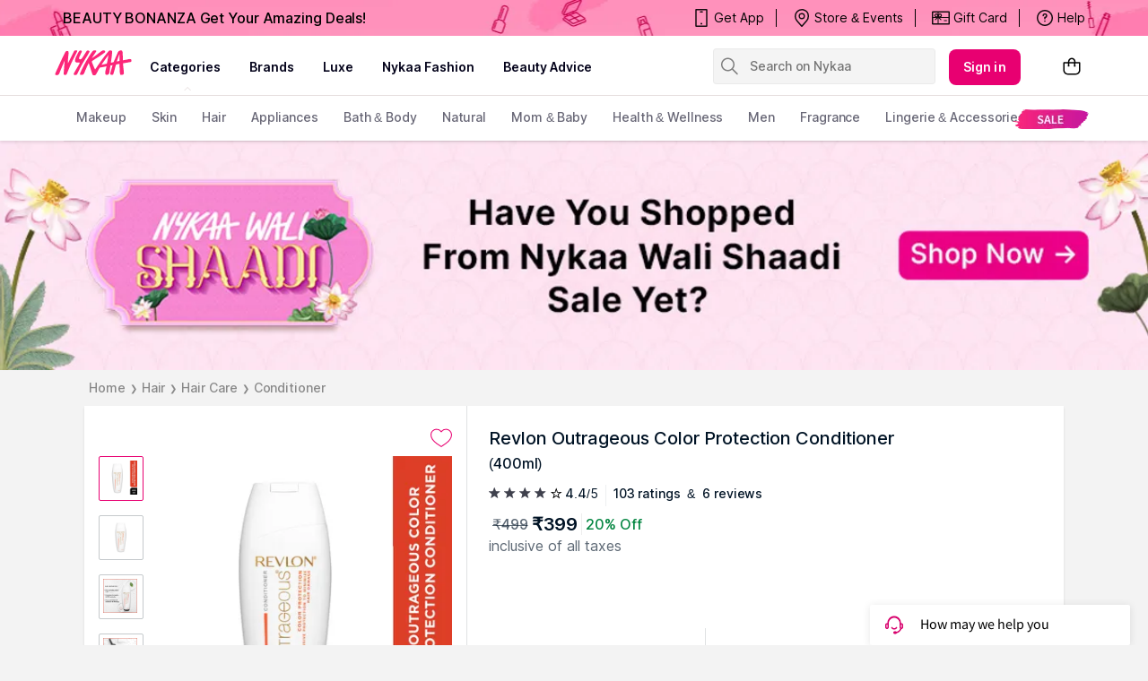

--- FILE ---
content_type: text/html; charset=utf-8
request_url: https://www.nykaa.com/revlon-outrageous-color-protection-conditioner/p/13605
body_size: 37473
content:
<!doctype html><html lang="en"><head><meta charSet="utf-8"/><meta name="viewport" content="width=device-width,initial-scale=1.0,maximum-scale=5.0"/><meta name="theme-color" content="#fff"/><meta name="author" content="NykaaFrontendTeam"/><link rel="icon" href="//images-static.naikaa.com/media/wysiwyg/uiTools/2024-3/beauty.png" type="image/x-icon"/><title data-react-helmet="true">Buy Revlon Outrageous Color Protection Conditioner Online</title><meta data-react-helmet="true" property="og:title" content="Buy Revlon Outrageous Color Protection Conditioner Online"/><meta data-react-helmet="true" property="twitter:title" content="Buy Revlon Outrageous Color Protection Conditioner Online"/><meta data-react-helmet="true" property="og:image:alt" content="Buy Revlon Outrageous Color Protection Conditioner Online"/><meta data-react-helmet="true" name="description" content="Buy Revlon Outrageous Color Protection Conditioner online at best prices on Nykaa to avail express shipping with great offers."/><meta data-react-helmet="true" name="og:description" content="Buy Revlon Outrageous Color Protection Conditioner online at best prices on Nykaa to avail express shipping with great offers."/><meta data-react-helmet="true" name="twitter:description" content="Buy Revlon Outrageous Color Protection Conditioner online at best prices on Nykaa to avail express shipping with great offers."/><meta data-react-helmet="true" name="keywords" content="Revlon Outrageous Color Protection Conditioner Rs. 30 off, Hair, Haircare, Conditioner"/><meta data-react-helmet="true" property="og:image" content="https://images-static.nykaa.com/media/catalog/product/tr:h-800,w-800,cm-pad_resize/e/7/e7ac72f8902656704115-1.jpg"/><meta data-react-helmet="true" property="twitter:image" content="https://images-static.nykaa.com/media/catalog/product/tr:h-800,w-800,cm-pad_resize/e/7/e7ac72f8902656704115-1.jpg"/><meta data-react-helmet="true" property="og:type" content="product"/><meta data-react-helmet="true" property="twitter:card" content="summary_large_image"/><meta data-react-helmet="true" property="product:price:amount" content="399"/><meta data-react-helmet="true" property="product:price:currency" content="INR"/><meta data-react-helmet="true" property="og:site_name" content="Nykaa"/><meta data-react-helmet="true" property="og:url" content="https://www.nykaa.com/revlon-outrageous-color-protection-conditioner/p/13605"/><meta data-react-helmet="true" property="al:android:url" content="https://www.nykaa.com/product?product_id=13605"/><meta data-react-helmet="true" property="al:android:package" content="com.fsn.nykaa"/><meta data-react-helmet="true" property="al:android:app_name" content="Nykaa: Beauty Shopping App"/><meta data-react-helmet="true" property="al:ios:url" content="nykaa://product?type=product&amp;product_id=13605"/><meta data-react-helmet="true" property="al:ios:app_store_id" content="1022363908"/><meta data-react-helmet="true" property="al:ios:app_name" content="Nykaa – Makeup/Beauty Shopping"/><link data-react-helmet="true" rel="canonical" href="https://www.nykaa.com/revlon-outrageous-color-protection-conditioner/p/13605"/><link data-react-helmet="true" rel="preload" as="font" href="//asset.nykaa.com/dstatic/assets/Inter.3fb4b486ce..woff2" crossorigin=""/><link rel="preconnect" href="//images-static.nykaa.com"/><link rel="preconnect" href="//cdn.nykaa.com"/><link rel="preconnect" href="//cdn.naikaa.com"/><script type="text/javascript">var _nTime = Date.now();window.NYKAA_WEB_INTERFACE = {}</script></head><body><div id="app"><style data-emotion-css="nbt2jv">html{line-height:1.15;-webkit-text-size-adjust:100%;}body{margin:0;}main{display:block;}h1{font-size:2em;margin:0.67em 0;}hr{box-sizing:content-box;height:0;overflow:visible;}pre{font-family:monospace,monospace;font-size:1em;}a{background-color:transparent;}abbr[title]{border-bottom:none;-webkit-text-decoration:underline;text-decoration:underline;-webkit-text-decoration:underline dotted;text-decoration:underline dotted;}b,strong{font-weight:bolder;}code,kbd,samp{font-family:monospace,monospace;font-size:1em;}small{font-size:80%;}sub,sup{font-size:75%;line-height:0;position:relative;vertical-align:baseline;}sub{bottom:-0.25em;}sup{top:-0.5em;}img{border-style:none;}button,input,optgroup,select,textarea{font-family:inherit;font-size:100%;line-height:1.15;margin:0;}button,input{overflow:visible;}button,select{text-transform:none;}button,[type="button"],[type="reset"],[type="submit"]{-webkit-appearance:button;}button::-moz-focus-inner,[type="button"]::-moz-focus-inner,[type="reset"]::-moz-focus-inner,[type="submit"]::-moz-focus-inner{border-style:none;padding:0;}button:-moz-focusring,[type="button"]:-moz-focusring,[type="reset"]:-moz-focusring,[type="submit"]:-moz-focusring{outline:1px dotted ButtonText;}fieldset{padding:0.35em 0.75em 0.625em;}legend{box-sizing:border-box;color:inherit;display:table;max-width:100%;padding:0;white-space:normal;}progress{vertical-align:baseline;}textarea{overflow:auto;}[type="checkbox"],[type="radio"]{box-sizing:border-box;padding:0;}[type="number"]::-webkit-inner-spin-button,[type="number"]::-webkit-outer-spin-button{height:auto;}[type="search"]{-webkit-appearance:textfield;outline-offset:-2px;}[type="search"]::-webkit-search-decoration{-webkit-appearance:none;}::-webkit-file-upload-button{-webkit-appearance:button;font:inherit;}details{display:block;}summary{display:list-item;}template{display:none;}[hidden]{display:none;}*{margin:0;padding:0;box-sizing:border-box;-webkit-tap-highlight-color:transparent;}@font-face{font-family:"Source Sans Pro";src:url("//asset.nykaa.com/dstatic/assets/ssp-l.8d763566e2..woff2") format("woff2");font-weight:400;font-style:normal;font-display:swap;}@font-face{font-family:"Source Sans Pro";src:url("//asset.nykaa.com/dstatic/assets/ssp-m.0d9bd96610..woff2") format("woff2");font-weight:500;font-style:normal;font-display:swap;}@font-face{font-family:"Source Sans Pro";src:url("//asset.nykaa.com/dstatic/assets/ssp-b.80ce797aac..woff2") format("woff2");font-weight:600;font-style:normal;font-display:swap;}@font-face{font-family:"Inter";src:url("//asset.nykaa.com/dstatic/assets/Inter.3fb4b486ce..woff2") format("woff2");font-weight:400;font-style:normal;font-display:swap;}@font-face{font-family:"Inter";src:url("//asset.nykaa.com/dstatic/assets/Inter.3fb4b486ce..woff2") format("woff2");font-weight:500;font-style:normal;font-display:swap;}@font-face{font-family:"Inter";src:url("//asset.nykaa.com/dstatic/assets/Inter.3fb4b486ce..woff2") format("woff2");font-weight:600;font-style:normal;font-display:swap;}body{font-family:"Inter",Roboto,Arial,sans-serif;background-color:#f3f3f3;font-size:14px;line-height:1;}body.overflow-hidden{overflow:hidden;}:focus{outline:0;}ol,ul{list-style:none;}</style><style data-emotion-css="ivzcu9">.css-ivzcu9{position:relative;height:157px;}</style><header class="css-ivzcu9 e1e0j9zy0"><style data-emotion-css="1qef9x9">.css-1qef9x9{background:#fff;position:fixed;z-index:10;box-shadow:0 2px 3px 0 rgba(0,0,0,0.1);width:100%;left:0;right:0;}</style><div id="header_id" class="css-1qef9x9 e1e0j9zy1"><style data-emotion-css="be2ift">.css-be2ift{height:40px;}</style><div class="css-be2ift"></div><style data-emotion-css="uhagyq">.css-uhagyq{border-bottom:solid 1px #e6dede;width:100%;}</style><div class="css-uhagyq e1e0j9zy3"><style data-emotion-css="2o3va">.css-2o3va{padding-top:4px;display:-webkit-box;display:-webkit-flex;display:-ms-flexbox;display:flex;-webkit-flex-direction:row;-ms-flex-direction:row;flex-direction:row;-webkit-align-items:center;-webkit-box-align:center;-ms-flex-align:center;align-items:center;max-width:83.25em;margin:0 auto;}</style><div class="css-2o3va e1e0j9zy2"><style data-emotion-css="e11zu">.css-e11zu{width:85%;}.css-e11zu ul > li > ul{display:none;width:1140px;background:#ffffff;position:absolute;z-index:7;left:0;padding-top:20px;margin-top:-12px;border-bottom-left-radius:3px;border-bottom-right-radius:3px;}.css-e11zu ul:hover li ul{display:block;}</style><div class="megaMenu_main css-e11zu"><style data-emotion-css="1deqp08">.css-1deqp08{position:relative;z-index:5;line-height:62px;display:-webkit-box;display:-webkit-flex;display:-ms-flexbox;display:flex;}</style><div id="headerMenu" class="css-1deqp08"><style data-emotion-css="kus7g9">.css-kus7g9{display:inline-block;vertical-align:middle;height:50px;line-height:50px;width:9.5%;background-size:cover;}.css-kus7g9 svg{vertical-align:middle;}</style><a href="/?root=logo" class="logo css-kus7g9" title="logo"><svg xmlns="http://www.w3.org/2000/svg" viewBox="0 0 512 250"><path xmlns="http://www.w3.org/2000/svg" d="M157.9 57.2c5-9.6-11.2-6.9-11.2-6.9-5.8 0-8.4 7-9.6 9l-17.5 34.5c-3.3 5.7-14.2 30.1-17.8 35.5-.3-5.5.1-16.5.2-19.1.7-10.4 1.4-18.3 2.5-27.8.8-7.4 2.4-15.7.9-23.1-1-4.6-2.5-4.9-9.1-5.6-6.9-.7-11.6 9.3-13.9 14-8.4 17.4-17.8 34.4-25.3 52.2-2.2 5.2-4.9 10.4-7.2 15.5-2.7 6.2-5.2 12.3-8.1 18.4-3.1 6.4-12.8 27.4-15.5 34-3 7.2-3.6 13 8.4 12.7 1.9 0 6.1.4 11.3-5.2 4.1-4.4 4.9-8.5 7.3-14.6 8.6-21.6 14.7-35.9 24.1-57.3.9-2.1 3-8.2 5.1-12.9-.1 6.7-1.2 14.7-1.7 20-1.6 19.4-2.7 38.1-4.4 57.3-.2 2.6-.9 5.7.3 8.1 1.2 2.4 4.2 3 6.6 3.3 9.6 1.2 10.6-3.6 13.6-10.2 2.7-5.9 4.3-10.7 6.7-16.7 7.4-18.5 15.2-36.8 23.8-54.8 2.2-4.6 4.4-9.1 6.8-13.6 4.4-8.3 8-16.1 12.8-25.3 3.6-6.6 7.1-14.1 10.9-21.4zm329.5 52.1c-1.1-11.1-16.3-5.5-25.4-3.8-3.4.6-13.9 2.6-26 4.9-.5-12.5-.3-10-.4-17.6-.3-11-.9-19.6-1.5-29.3-.4-6.1-1.3-14.6-12.3-13-12.8 1.8-14.9 8.2-18.3 15.9-8.9 20.1-8.6 20.2-18.7 42.6-.8 1.7-4.5 10.7-5.1 12.5-.4.1-1.2.3-2.2.6-4.1.9-9.1 2-14.6 3.2l.1-.5c1.3-10.2 2.9-20.4 4.3-30.6 1.3-9.3 2.7-24.5 3.8-33.8 1.2-10-10.4-9.8-10.4-9.8-7.1-.4-9.8 1.7-14.3 7.5-7.7 10-17 20.8-25.2 31.8-14.9 19.9-25.8 34.9-39.3 54.9-3.9 5.8-9.9 14.6-15.1 21.5-3.5-6.9-6.5-14.5-9.4-21.5-4.2-10-7.3-16.2-9.3-22.8-1.8-5.8.4-6.6 4.7-9.9 12.4-9.4 26.4-15.9 39.1-24.9 9-6.4 19.8-13.5 28.6-20.1 0 0 5.1-3 7.9-6.8 3.5-4.8-6.4-9.8-6.4-9.8-5.6-.9-8.7.4-12.6 2.2-4 1.8-9.2 5.9-12.6 8.6-7.5 5.8-17 12.7-24.4 18.5-9.1 7.1-15.3 11.5-25.3 17.4l25.4-38c8.3-10.7-13.7-13.7-22.1-2.4-7.8 10.1-13.1 19-19.2 28.2-14.7 21.9-26.8 44.9-38.9 69-4.6 9.2-9.1 18.8-13.3 28.3-2 4.6-7.9 15.2.2 16.3 17.3 2.2 20.1-6 24-15.9 6.4-16.3 8.5-19.3 12.6-29.4 4-9.8 6.9-15.4 11.4-23.8.1-.1 1.4-2.2 1.4-2.2.8 1.7 6.1 19.3 6.8 21.3 3.6 9.5 9.9 31.7 13.5 41.8 2.6 8.4 3.3 10.8 14.6 10.5 5.6-.1 8-2.3 11.7-9.3s19.7-36.8 19.7-36.8c4.8-.8 11.7-2 16.2-2.8.8-.1 2.6-.5 5.1-1 1.7-.2 3.1-.5 4.2-.8.1 0 .1 0 .2-.1 4.4-.9 10-2 16.1-3.2-1.1 5.5-4.5 17.6-5.2 20.7 0 0-7.4 28.8 2.2 30.3 6 .9 9.1-.1 9.1-.1 11.2-1.3 11.4-16.4 11.4-16.4l6.1-39.1c4.4-.9 8.8-1.8 13.1-2.6l-13.2 44.6c-1.9 6.3-3.3 14.4 8 14.4 9.2.5 9.8-5.3 9.8-5.3.2-.9 7.5-24.4 9.3-32.8 1.2-5.4 5.5-19.3 7.2-24.9 4.8-.9 8.4-1.6 10.1-1.9 2-.3 5.9-1 11-1.8-.1 5.2 0 12.4.1 13.4 1.1 15.8-.1 32.2 3.2 47.7.5 2.5 1.5 5.7 4.7 5.7 3.8 0 5-.4 9-.7 11.6-1 9.5-12.7 8.8-20.1-.8-8.2-1.6-15.1-2.7-23.3-.9-6.7-1.5-15.5-1.6-26.1v-.2c19-3.2 39.5-6.7 42.5-7.2 4.8-1.3 8.8-.9 7.8-11.9zm-148.5 21c0 .1-.1.1-.1.2-13.3 2.9-25.8 5.7-32.8 7.3 7-11.7 37.8-54.3 42.5-59.3-2.6 13.2-6.8 37.7-9.6 51.8zm76.8-16.8v.7c-6.4 1.2-12.4 2.4-17.2 3.3 6.1-15.8 12.5-35.2 16.3-45-.3 7.3 1.2 33.8.9 41zM229.2 66.4c2-3.7 6.5-11 .9-13.8-3.3-1.6-7.7-2.6-11.1-.9-2.8 1.5-4.9 4.4-6.3 7.1l-21.4 33.7c-3.5 4.8-6.8 10.8-13.9 11.6-4.7.5-8.1-1.5-8-5.7.1-4.3 2.6-10 4.5-13.7 5.6-10.6 6.3-14.2 11.7-24.7 5.2-10.1-11.8-12.4-16-5.1-3 5.2-8.8 15-10.1 18.3-2.4 6-20.4 34.6-12.6 45.9 10 12.8 36.6-7.4 23 15.9-11 18.7-17.9 29.4-27.5 46.7-2.1 3.7-4.7 7.4-5.4 11.8-1 6.2 7.5 6.1 11.2 5.9 6.5-.5 9.6-3.5 12.2-9.4 1.4-3.1 3.3-6.9 4.7-10 12.6-27.5 26-51.4 42.6-78 7.9-12.6 14.9-23.4 21.5-35.6z" fill="#fc2779"></path></svg></a><style data-emotion-css="1yqek2e">.css-1yqek2e{width:65%;display:-webkit-box;display:-webkit-flex;display:-ms-flexbox;display:flex;-webkit-flex-wrap:wrap;-ms-flex-wrap:wrap;flex-wrap:wrap;}</style><div class="css-1yqek2e"><style data-emotion-css="u6k4jl">.css-u6k4jl{height:100%;position:fixed;background:#00000059;top:108px;left:0;z-index:4;right:0;overflow:hidden;display:none;}</style><div id="black_layer" class="css-u6k4jl"></div><style data-emotion-css="f7ogli">.css-f7ogli{display:inline-block;vertical-align:middle;height:62px;line-height:62px;display:-webkit-box;display:-webkit-flex;display:-ms-flexbox;display:flex;padding:0 10px;}.css-f7ogli .arrBox_h{bottom:19px;}.css-f7ogli :hover .arrBox_h{visibility:visible;}.css-f7ogli li a{cursor:pointer;-webkit-text-decoration:none;text-decoration:none;}</style><ul class="HeaderNav css-f7ogli"><li><style data-emotion-css="1mavm7h">.css-1mavm7h{display:block;font-size:12px;font-weight:500;line-height:16px;-webkit-letter-spacing:0;-moz-letter-spacing:0;-ms-letter-spacing:0;letter-spacing:0;line-height:inherit;text-transform:uppercase;color:#03021a;margin:0 auto;}</style><a id="category" href="/" class="css-1mavm7h">categories</a><div id="category_arrowUp" class="arrBox_h" style="visibility:visible"></div></li></ul><ul class="HeaderNav css-f7ogli"><li><a href="/" class="css-1mavm7h">brands</a><div id="brand_arrowUp" class="arrBox_h"></div><style data-emotion-css="1i40r7m">.css-1i40r7m{padding-top:0 !important;}</style><ul class="hideArr normal-sub css-1i40r7m"><li><style data-emotion-css="40cozi">.css-40cozi{width:360px;float:left;background:#fff;height:510px;border-bottom-left-radius:3px;}</style><section class="allBrandsBox clearfix css-40cozi"><div class="brandSearchWrapper"><div class="brandSearchMain"><div class="SearchIcon"></div><input type="text" id="brandSearchBox" placeholder="search brands"/></div></div><style data-emotion-css="1szil9y">.css-1szil9y{margin-top:0.625rem;padding-left:18px;display:-webkit-box;display:-webkit-flex;display:-ms-flexbox;display:flex;position:relative;height:calc(85% - 10px);}.css-1szil9y .brandsSorting{position:relative;width:50px;text-align:center;}.css-1szil9y .ss-content{right:-20px;}</style><div class="css-1szil9y"><style data-emotion-css="xhvhuv">.css-xhvhuv{width:295px;}</style><div class="brandsNameboxWrapper ss-container css-xhvhuv"><div class="ss-wrapper"><div class="ss-content desktop-header" id="scroller-container"></div></div></div><div class="brandsSorting"><li class="Nav-item"><style data-emotion-css="1kevcu3">.css-1kevcu3.css-1kevcu3{color:rgba(3,2,26,0.6);font-size:12px;font-weight:400;line-height:16px;-webkit-letter-spacing:0;-moz-letter-spacing:0;-ms-letter-spacing:0;letter-spacing:0;}.css-1kevcu3:hover{color:#E80071;}</style><a class="Nav-link  css-1kevcu3" rel="a">*</a></li><li class="Nav-item"><a class="Nav-link  css-1kevcu3" rel="a">#</a></li></div></div></section><section class="brandsCategoryBox"><div class="BrandsCategoryHeading"><a href="/" class="brandHeadingbox current_active">Popular</a><a href="/" class="brandHeadingbox ">Luxe</a><a href="/" class="brandHeadingbox ">Only At Nykaa</a><a href="/" class="brandHeadingbox ">New Launches</a></div><div class="BrandsnameWrapper"><style data-emotion-css="1cl68ia">.css-1cl68ia div{display:block;}</style><div class="brand-content css-1cl68ia"></div></div></section></li></ul></li></ul><ul class="HeaderNav css-f7ogli"><li id="nykaaNetwork"><a href="" class="css-1mavm7h"></a></li></ul><ul class="HeaderNav css-f7ogli"><li id="popups"><a class="css-1mavm7h">nykaa fashion</a></li></ul><ul class="HeaderNav css-f7ogli"><li id="beautyAdvice"><a href="" class="css-1mavm7h">beauty advice</a></li></ul><ul class="HeaderNav css-f7ogli"><li id="style"><a class="css-1mavm7h"></a></li></ul></div><style data-emotion-css="1q0ywzx">.css-1q0ywzx{width:25%;height:40px;display:inline-block;}</style><div class="css-1q0ywzx"><style data-emotion-css="17yggf0">.css-17yggf0{display:-webkit-box;display:-webkit-flex;display:-ms-flexbox;display:flex;-webkit-flex-direction:row;-ms-flex-direction:row;flex-direction:row;-webkit-align-items:center;-webkit-box-align:center;-ms-flex-align:center;align-items:center;background-color:#ffffff;position:-webkit-sticky;position:sticky;top:0;height:60px;z-index:1;}.css-17yggf0.active{width:375px;}</style><div class=" css-17yggf0"><style data-emotion-css="1xt6clv">.css-1xt6clv{border:1px solid rgba(151,151,151,0.1);width:100%;padding:0 2%;display:-webkit-box;display:-webkit-flex;display:-ms-flexbox;display:flex;-webkit-align-items:center;-webkit-box-align:center;-ms-flex-align:center;align-items:center;height:40px;background:rgba(151,151,151,0.1);-webkit-transition:width 0.5s ease-in-out;transition:width 0.5s ease-in-out;position:relative;z-index:10;border-radius:4px;font-size:14px;font-weight:500;line-height:20px;-webkit-letter-spacing:-0.1px;-moz-letter-spacing:-0.1px;-ms-letter-spacing:-0.1px;letter-spacing:-0.1px;}.css-1xt6clv.active{width:375px;border-color:#E80071;}</style><div class=" css-1xt6clv"><style data-emotion-css="12yctey">.css-12yctey{border:none;background:transparent;position:absolute;border:none;background:transparent;top:7px;-webkit-align-items:center;-webkit-box-align:center;-ms-flex-align:center;align-items:center;}.css-12yctey svg{opacity:48%;}</style><button type="submit" class="css-12yctey"><svg width="24" height="24" viewBox="0 0 24 24" fill="none" xmlns="http://www.w3.org/2000/svg"><path d="M21.54 19.97L16.3 14.73C17.36 13.44 17.99 11.79 17.99 9.99C17.99 5.85 14.64 2.5 10.5 2.5C6.35 2.5 3 5.85 3 9.99C3 14.13 6.35 17.48 10.49 17.48C12.29 17.48 13.94 16.84 15.23 15.79L20.47 21.03C20.62 21.18 20.81 21.25 21 21.25C21.19 21.25 21.38 21.18 21.53 21.03C21.83 20.74 21.83 20.26 21.54 19.97ZM10.49 15.98C7.19 15.98 4.5 13.29 4.5 9.99C4.5 6.69 7.19 4 10.49 4C13.79 4 16.48 6.69 16.48 9.99C16.48 13.3 13.8 15.98 10.49 15.98Z" fill="black"></path></svg></button><style data-emotion-css="19j7d8y">.css-19j7d8y{padding:0 18px 0 35px;-webkit-align-items:center;-webkit-box-align:center;-ms-flex-align:center;align-items:center;width:100%;}</style><form class="css-19j7d8y"><style data-emotion-css="1upamjb">.css-1upamjb{border:none;background:#f4f4f4;width:100%;font-size:14px;font-weight:500;line-height:20px;-webkit-letter-spacing:-0.1px;-moz-letter-spacing:-0.1px;-ms-letter-spacing:-0.1px;letter-spacing:-0.1px;}.css-1upamjb:focus{outline:none;}</style><input placeholder="Search on Nykaa" name="search-suggestions-nykaa" autoComplete="off" class="css-1upamjb"/></form></div></div></div></div></div><style data-emotion-css="1tny7j1">.css-1tny7j1{display:-webkit-box;display:-webkit-flex;display:-ms-flexbox;display:flex;-webkit-align-items:center;-webkit-box-align:center;-ms-flex-align:center;align-items:center;margin-left:45px;}</style><div class="css-1tny7j1 e1ewpqpu0"><style data-emotion-css="1t6rx6a">.css-1t6rx6a{position:relative;display:-webkit-box;display:-webkit-flex;display:-ms-flexbox;display:flex;margin-right:20px;padding-bottom:8px;padding-top:8px;-webkit-align-items:center;-webkit-box-align:center;-ms-flex-align:center;align-items:center;}.css-1t6rx6a .dropDown_list{display:none;}.css-1t6rx6a:hover .dropDown_list{display:block;position:absolute;top:40px;left:50%;z-index:4;-webkit-transform:translate(-50%,0);-ms-transform:translate(-50%,0);transform:translate(-50%,0);}</style><div class="css-1t6rx6a euw1lbv0"><style data-emotion-css="jgrj0x">.css-jgrj0x{min-width:95px;}.css-jgrj0x:hover dropDown_list{display:none;}</style><div class="css-jgrj0x euw1lbv2"><style data-emotion-css="1gzc5zn">.css-1gzc5zn{position:relative;margin:0;border:none;-webkit-text-decoration:none;text-decoration:none;overflow:hidden;background:none;cursor:pointer;display:-webkit-box;display:-webkit-flex;display:-ms-flexbox;display:flex;-webkit-box-pack:center;-webkit-justify-content:center;-ms-flex-pack:center;justify-content:center;-webkit-align-items:center;-webkit-box-align:center;-ms-flex-align:center;align-items:center;font-size:14px;font-weight:600;line-height:20px;-webkit-letter-spacing:0.1px;-moz-letter-spacing:0.1px;-ms-letter-spacing:0.1px;letter-spacing:0.1px;border-radius:8px;padding-left:1rem;padding-right:1rem;padding-top:0.625rem;padding-bottom:0.625rem;background-color:#E80071;color:#ffffff;}@media(hover:hover){.css-1gzc5zn:hover::before{content:"";position:absolute;top:0;left:0;width:100%;height:100%;background-color:rgba(255,255,255,0.16);}}.css-1gzc5zn:active::before{content:"";position:absolute;top:0;left:0;width:100%;height:100%;background-color:rgba(255,255,255,0.32);}.css-1gzc5zn:disabled{background-color:rgba(111,121,129,0.36);color:rgba(0,19,37,0.36);}.css-1gzc5zn:disabled::before{display:none;}.css-1gzc5zn:focus{outline:none;}.css-1gzc5zn:disabled{cursor:default;}</style><button aria-label="Kebab menu" kind="primary" shape="default" class="css-1gzc5zn">Sign in</button></div></div><div class="css-0 e1ewpqpu1"><style data-emotion-css="aesrxy">.css-aesrxy{border:none;position:relative;margin-left:10px;background:rgba(255,255,255,0.5);cursor:pointer;}.css-aesrxy .cart-count{font-size:12px;font-weight:400;line-height:16px;-webkit-letter-spacing:0;-moz-letter-spacing:0;-ms-letter-spacing:0;letter-spacing:0;border-radius:50%;margin:0;position:absolute;width:20px;height:20px;top:-8px;right:-8px;bottom:auto;left:auto;text-align:center;background:#E80071;color:#fff;}</style><button type="button" id="header-bag-icon" class="css-aesrxy"><svg width="24" height="24" viewBox="0 0 24 24" fill="none" xmlns="http://www.w3.org/2000/svg"><path d="M20.5 7.2H16.2V6.9C16.3 4.5 14.4 2.5 12 2.5C9.6 2.6 7.8 4.5 7.8 6.9V7.2H3.5C2.9 7.2 2.5 7.6 2.5 8.2V16.4C2.5 19.2 4.7 21.4 7.5 21.4H16.5C19.3 21.4 21.5 19.2 21.5 16.4V8.2C21.5 7.7 21.1 7.2 20.5 7.2ZM9.3 6.9C9.3 5.4 10.5 4.1 12 4C13.5 4.1 14.7 5.4 14.7 6.9V7.2H9.3V6.9ZM20 16.5C20 18.4 18.4 20 16.5 20H7.5C5.6 20 4 18.4 4 16.5V8.7H7.8V10.7C7.6 10.9 7.5 11.2 7.5 11.4C7.5 12 8 12.4 8.5 12.4C9 12.4 9.5 11.9 9.5 11.4C9.5 11.1 9.4 10.9 9.2 10.7V8.7H14.6V10.6C14.4 10.8 14.3 11.1 14.3 11.4C14.3 12 14.7 12.5 15.3 12.5C15.9 12.5 16.4 12.1 16.4 11.5C16.4 11.2 16.3 11 16.1 10.8V8.8H20V16.5Z" fill="black"></path></svg></button></div></div></div></div><style data-emotion-css="auqgrp">.css-auqgrp{width:100%;}.css-auqgrp ul > li > a{-webkit-text-decoration:none;text-decoration:none;}</style><div class="megaMenu_main css-auqgrp"><style data-emotion-css="1uahbf">.css-1uahbf{background:#fff;position:relative;-webkit-transition:all .3s ease-in-out;transition:all .3s ease-in-out;z-index:2;-webkit-transition:all .3s ease-in-out;transition:all .3s ease-in-out;}.css-1uahbf .Addbdr{display:none;}.css-1uahbf .MegaDropdownHeading{display:-webkit-box;display:-webkit-flex;display:-ms-flexbox;display:flex;}.css-1uahbf .subMegaMenu_main{height:50px;}</style><div id="category_navigation" class="css-1uahbf"><style data-emotion-css="12k99am">.css-12k99am{margin:0 auto;}</style><div class="megaMenu_main subMegaMenu_main css-12k99am" id="subheaderMenu"></div></div></div></div></header><style data-emotion-css="e82s8r">.css-e82s8r{-webkit-font-smoothing:antialiased;}</style><div class="css-e82s8r"><div><style data-emotion-css="1vut6g7">.css-1vut6g7{width:100%;background:#eee;-webkit-animation:pulse 1s infinite;animation:pulse 1s infinite;height:0px;}@-webkit-keyframes pulse{0%{background-color:#eee;}50%{background-color:#ddd;}100%{background-color:#eee;}}@keyframes pulse{0%{background-color:#eee;}50%{background-color:#ddd;}100%{background-color:#eee;}}</style><div height="0px" class="css-1vut6g7"></div></div><style data-emotion-css="16kpx0l">.css-16kpx0l{max-width:1200px !important;width:90%;padding:0 30px;margin:0 auto;}@media (max-width:1024px){.css-16kpx0l{padding:0 15px !important;margin:0;width:100%;}}</style><div class="css-16kpx0l"><style data-emotion-css="1uxnb1o">.css-1uxnb1o{display:-webkit-box;display:-webkit-flex;display:-ms-flexbox;display:flex;list-style:none;padding:10px 0;}</style><ul class="css-1uxnb1o"><style data-emotion-css="hnjjmz">.css-hnjjmz{display:-webkit-box;display:-webkit-flex;display:-ms-flexbox;display:flex;-webkit-align-items:center;-webkit-box-align:center;-ms-flex-align:center;align-items:center;cursor:pointer;color:#888888;font-size:14px;font-weight:500;line-height:20px;-webkit-letter-spacing:-0.1px;-moz-letter-spacing:-0.1px;-ms-letter-spacing:-0.1px;letter-spacing:-0.1px;}.css-hnjjmz.last-list .name{pointer-events:none;}.css-hnjjmz .arrow{font-size:10px;font-weight:400;line-height:12px;-webkit-letter-spacing:0.1px;-moz-letter-spacing:0.1px;-ms-letter-spacing:0.1px;letter-spacing:0.1px;}.css-hnjjmz .name{color:#888888;padding:0 5px;-webkit-text-decoration:initial;text-decoration:initial;}</style><li class=" css-hnjjmz"><a class="name" href="/">Home</a><span class="arrow">❯</span></li><li class=" css-hnjjmz"><a class="name" href="/hair-care/c/24">Hair</a><span class="arrow">❯</span></li><li class=" css-hnjjmz"><a class="name" href="/hair-care/hair/c/25">Hair Care</a><span class="arrow">❯</span></li><li class="last-list css-hnjjmz"><a class="name" href="/hair-care/hair/conditioner/c/319">Conditioner</a></li></ul><style data-emotion-css="14y2xde">.css-14y2xde{display:-webkit-box;display:-webkit-flex;display:-ms-flexbox;display:flex;max-width:1200px !important;min-height:450px;margin-bottom:0.75rem;background:#ffffff;box-shadow:0px 2px 3px 0 rgb(0 0 0 / 10%);-webkit-box-pack:center;-webkit-justify-content:center;-ms-flex-pack:center;justify-content:center;overflow:hidden;}</style><div class="css-14y2xde"><style data-emotion-css="1mruek6">.css-1mruek6{position:relative;border-right:1px solid rgba(111,121,129,0.22);display:-webkit-box;display:-webkit-flex;display:-ms-flexbox;display:flex;-webkit-align-items:flex-start;-webkit-box-align:flex-start;-ms-flex-align:flex-start;align-items:flex-start;-webkit-flex-direction:column;-ms-flex-direction:column;flex-direction:column;padding:0 1rem;}@media (min-width:768px) and (max-width:1024px){.css-1mruek6{-webkit-flex:1;-ms-flex:1;flex:1;}}.css-1mruek6 .custom-wishlist-button .wishlist_button{display:none;}.css-1mruek6 .image-modal-wrapper{top:0;}</style><div class="css-1mruek6"><style data-emotion-css="mlhxzl">.css-mlhxzl{margin-top:1.5rem;margin-bottom:0.5rem;-webkit-align-self:flex-end;-ms-flex-item-align:end;align-self:flex-end;}.css-mlhxzl > button{width:auto;height:auto;border:none;}</style><div class="css-mlhxzl"><style data-emotion-css="1wzv8bn">.css-1wzv8bn{font-size:16px;font-weight:600;line-height:24px;-webkit-letter-spacing:0.1px;-moz-letter-spacing:0.1px;-ms-letter-spacing:0.1px;letter-spacing:0.1px;color:#E80071;width:100%;background:#ffffff;border-top:1px solid #ebebeb;height:100%;border-width:1px 0 0 0;display:-webkit-box;display:-webkit-flex;display:-ms-flexbox;display:flex;cursor:pointer;-webkit-box-pack:center;-webkit-justify-content:center;-ms-flex-pack:center;justify-content:center;-webkit-align-items:center;-webkit-box-align:center;-ms-flex-align:center;align-items:center;}.css-1wzv8bn .wishlist_button{margin-left:0.5rem;}.css-1wzv8bn:focus{outline:none;}.css-1wzv8bn.in svg path{fill:#E80071;}.css-1wzv8bn svg path{stroke:#E80071;}</style><button type="button" class="custom-wishlist-button css-1wzv8bn"><svg xmlns="http://www.w3.org/2000/svg" width="24" height="24" viewBox="0 0 23 20"><title>Heart icon</title><path class="heart-icon-path" fill="#fff" stroke="currentColor" d="M11.4967297,19.0021565 C12.1501607,18.4744665 15.7313591,16.1461023 16.6556949,15.4660553 C20.4639993,12.6642314 22.5,9.83806845 22.500204,6.31427989 C22.4080534,3.08900922 19.7336922,0.5 16.5,0.5 C14.6798666,0.5 13.0132876,1.30878098 11.8904344,2.71234752 L11.5,3.20039053 L11.1095656,2.71234752 C9.98671236,1.30878098 8.32013337,0.5 6.5,0.5 C3.16873226,0.5 0.5,3.08355995 0.5,6.3 C0.5,9.87466924 2.55294628,12.7216506 6.38828771,15.5301224 C7.34346545,16.229562 10.7334347,18.4195137 11.4967297,19.0021565 Z"></path></svg></button></div><style data-emotion-css="ov1ktg">.css-ov1ktg{display:-webkit-box;display:-webkit-flex;display:-ms-flexbox;display:flex;}</style><div class="css-ov1ktg"><style data-emotion-css="vnvqp2">.css-vnvqp2{margin-right:2rem;display:-webkit-box;display:-webkit-flex;display:-ms-flexbox;display:flex;-webkit-flex-flow:column;-ms-flex-flow:column;flex-flow:column;-webkit-align-items:center;-webkit-box-align:center;-ms-flex-align:center;align-items:center;-webkit-box-pack:start;-webkit-justify-content:flex-start;-ms-flex-pack:start;justify-content:flex-start;height:330px;position:relative;display:block;margin:0;padding:0;width:50px;}</style><div height="330" class="css-vnvqp2"><style data-emotion-css="irizhh">.css-irizhh{overflow:hidden;height:inherit;}</style><div class="css-irizhh"><div class="slide-view-container" style="width:100%"><style data-emotion-css="smh1rg">.css-smh1rg{position:relative;height:50px;width:50px;margin-bottom:16px;max-height:50px !important;cursor:pointer;border-radius:2px;padding:0.25rem;border-style:solid;border-width:1px;border-color:#E80071;}.css-smh1rg img{max-height:38px;max-width:38px;}.css-smh1rg:last-child{margin-bottom:0;padding-left:0.5rem;}</style><div class="css-smh1rg"><img alt="product-thumbnail" src="https://images-static.nykaa.com/media/catalog/product/e/7/e7ac72f8902656704115-1.jpg"/></div><style data-emotion-css="qb9x9j">.css-qb9x9j{position:relative;height:50px;width:50px;margin-bottom:16px;max-height:50px !important;cursor:pointer;border-radius:2px;padding:0.25rem;border-style:solid;border-width:1px;border-color:rgba(111,121,129,0.4);}.css-qb9x9j img{max-height:38px;max-width:38px;}.css-qb9x9j:last-child{margin-bottom:0;padding-left:0.5rem;}</style><div class="css-qb9x9j"><img alt="product-thumbnail" src="https://images-static.nykaa.com/media/catalog/product/e/7/e7ac72f8902656704115-2.jpg"/></div><div class="css-qb9x9j"><img alt="product-thumbnail" src="https://images-static.nykaa.com/media/catalog/product/e/7/e7ac72f8902656704115-3.jpg"/></div><div class="css-qb9x9j"><img alt="product-thumbnail" src="https://images-static.nykaa.com/media/catalog/product/e/7/e7ac72f8902656704115-4.jpg"/></div><div class="css-qb9x9j"><img alt="product-thumbnail" src="https://images-static.nykaa.com/media/catalog/product/e/7/e7ac72f8902656704115-5.jpg"/></div><div class="css-qb9x9j"><img alt="product-thumbnail" src="https://images-static.nykaa.com/media/catalog/product/e/7/e7ac72f8902656704115-6.jpg"/></div><div class="css-qb9x9j"><img alt="product-thumbnail" src="https://images-static.nykaa.com/media/catalog/product/e/7/e7ac72f8902656704115-8.jpg"/></div><div class="css-qb9x9j"><img alt="product-thumbnail" src="https://images-static.nykaa.com/media/catalog/product/e/7/e7ac72f8902656704115-9.jpg"/></div><div class="css-qb9x9j"><img alt="product-thumbnail" src="https://images-static.nykaa.com/media/catalog/product/e/7/e7ac72f8902656704115-10.jpg"/></div></div><style data-emotion-css="ol4mhu">.css-ol4mhu{background-color:#ffffff;cursor:pointer;border:none;position:absolute;padding:0;z-index:2;opacity:0.4;cursor:not-allowed;left:0;bottom:-25px;}.css-ol4mhu svg{-webkit-transform:rotate(180deg);-ms-transform:rotate(180deg);transform:rotate(180deg);}</style><button type="button" disabled="" class="css-ol4mhu"><svg xmlns="http://www.w3.org/2000/svg" width="20" height="20" viewBox="0 0 20 20"><g transform="translate(679 361)"><circle fill="#FFF" cx="-669" cy="-351" r="10"></circle><circle fill="none" stroke="#8c8d94" cx="-669" cy="-351" r="9.5"></circle></g><path fill="#656670" d="M9.29 12.47L5.76 8.94c-.39-.39-.39-1.02 0-1.41.39-.39 1.02-.39 1.41 0L10 10.35l2.83-2.83c.39-.39 1.02-.39 1.41 0 .39.39.39 1.02 0 1.41l-3.54 3.54c-.38.4-1.02.4-1.41 0z"></path></svg></button><style data-emotion-css="1fedw20">.css-1fedw20{background-color:#ffffff;cursor:pointer;border:none;position:absolute;padding:0;z-index:2;right:0;bottom:-25px;}</style><button type="button" class="css-1fedw20"><svg xmlns="http://www.w3.org/2000/svg" width="20" height="20" viewBox="0 0 20 20"><g transform="translate(679 361)"><circle fill="#FFF" cx="-669" cy="-351" r="10"></circle><circle fill="none" stroke="#8c8d94" cx="-669" cy="-351" r="9.5"></circle></g><path fill="#656670" d="M9.29 12.47L5.76 8.94c-.39-.39-.39-1.02 0-1.41.39-.39 1.02-.39 1.41 0L10 10.35l2.83-2.83c.39-.39 1.02-.39 1.41 0 .39.39.39 1.02 0 1.41l-3.54 3.54c-.38.4-1.02.4-1.41 0z"></path></svg></button></div></div><style data-emotion-css="eyk94w">.css-eyk94w{position:relative;margin-left:1.5rem;}</style><div class="productSelectedImage css-eyk94w"><style data-emotion-css="5n0nl4">.css-5n0nl4{max-width:320px;height:100%;}.css-5n0nl4 .pd-image-magnifier-container{border-style:solid;border-width:1px;border-color:rgba(111,121,129,0.22);background:#ffffff;border-radius:4px;border-color:#6f7981;box-shadow:0 4px 20px 2px rgba(111,121,129,0.2);max- width:none;max-height:none;z-index:11;bottom :50px;margin-top:-55px;right:80px;overflow:hidden;}.css-5n0nl4 .pd-image-magnifier-container img{max-width:none;}</style><div class="css-5n0nl4"><div style="cursor:crosshair;width:auto;height:auto;font-size:0px;position:relative;-webkit-user-select:none"><img src="https://images-static.nykaa.com/media/catalog/product/e/7/e7ac72f8902656704115-1.jpg?tr=w-344,h-344,cm-pad_resize" alt="product-image-lens" style="width:100%;height:auto;display:block;pointer-events:none"/><div><div style="width:100%;height:0px;top:0px;right:auto;bottom:auto;left:auto;display:block;background-color:rgba(125, 125, 125, .4);position:absolute;opacity:0;transition:opacity 300ms ease-in"></div><div style="width:0px;height:0px;top:0px;right:auto;bottom:auto;left:0px;display:block;background-color:rgba(125, 125, 125, .4);position:absolute;opacity:0;transition:opacity 300ms ease-in"></div><div style="width:0px;height:0px;top:0px;right:0px;bottom:auto;left:auto;display:block;background-color:rgba(125, 125, 125, .4);position:absolute;opacity:0;transition:opacity 300ms ease-in"></div><div style="width:100%;height:0px;top:0px;right:auto;bottom:auto;left:auto;display:block;background-color:rgba(125, 125, 125, .4);position:absolute;opacity:0;transition:opacity 300ms ease-in"></div></div></div></div></div></div></div><style data-emotion-css="7r5xwt">.css-7r5xwt{overflow-x:hidden;-webkit-flex:1;-ms-flex:1;flex:1;position:relative;}@media (min-width:768px) and (max-width:1024px){.css-7r5xwt{-webkit-flex:2;-ms-flex:2;flex:2;}}</style><div class="css-7r5xwt"><style data-emotion-css="5dyx2i">.css-5dyx2i{margin-top:0.75rem;padding:0.75rem;margin-bottom:0.75rem;background:#ffffff;}</style><div class="css-5dyx2i"><style data-emotion-css="1d5wdox">.css-1d5wdox{margin-left:0.75rem;}</style><div class="css-1d5wdox"><style data-emotion-css="1gc4x7i">.css-1gc4x7i{font-size:20px;font-weight:500;line-height:24px;margin:0;color:#001325;padding-bottom:0.25rem;}@media (min-width:768px) and (max-width:1024px){.css-1gc4x7i{font-size:14px;font-weight:600;line-height:20px;line-height:unset;}}</style><h1 class="css-1gc4x7i">Revlon Outrageous Color Protection Conditioner<style data-emotion-css="1ctpgu6">.css-1ctpgu6{font-size:16px;font-weight:500;line-height:24px;-webkit-letter-spacing:-0.1px;-moz-letter-spacing:-0.1px;-ms-letter-spacing:-0.1px;letter-spacing:-0.1px;display:block;margin:0;margin-top:0.25rem;}@media (min-width:768px) and (max-width:1024px){.css-1ctpgu6{font-size:14px;font-weight:600;line-height:20px;line-height:unset;}}</style><span class="css-1ctpgu6">(<!-- -->400ml<!-- -->)</span></h1><style data-emotion-css="u2f8dr">.css-u2f8dr{padding:0.5rem 0;color:#001325;display:-webkit-box;display:-webkit-flex;display:-ms-flexbox;display:flex;-webkit-align-items:center;-webkit-box-align:center;-ms-flex-align:center;align-items:center;}@media (min-width:768px) and (max-width:1024px){.css-u2f8dr{margin-bottom:0.75rem;}}</style><div class="css-u2f8dr"><style data-emotion-css="1m0y15j">.css-1m0y15j{margin-right:0.5rem;padding-right:0.5rem;border-right:1px solid rgba(111,121,129,0.12);display:-webkit-box;display:-webkit-flex;display:-ms-flexbox;display:flex;cursor:pointer;-webkit-align-items:center;-webkit-box-align:center;-ms-flex-align:center;align-items:center;}.css-1m0y15j:hover .ratingSplitPopup{visibility:visible;}@media (min-width:768px) and (max-width:1024px){.css-1m0y15j{font-size:14px;font-weight:400;line-height:20px;-webkit-letter-spacing:0;-moz-letter-spacing:0;-ms-letter-spacing:0;letter-spacing:0;margin-right:10px;padding-right:10px;}}</style><div class="css-1m0y15j"><span><style data-emotion-css="17wet7r">.css-17wet7r{display:inline-block;margin-right:0.125rem;}@media (min-width:768px) and (max-width:1024px){.css-17wet7r{font-size:14px;font-weight:400;line-height:20px;-webkit-letter-spacing:0;-moz-letter-spacing:0;-ms-letter-spacing:0;letter-spacing:0;}.css-17wet7r svg{width:15px;height:15px;}}</style><i class="css-17wet7r"><svg xmlns="http://www.w3.org/2000/svg" width="15" height="16"><title>star</title><path fill="#3f414d" d="M2.555 11.878c-.05 0-.1-.025-.15-.05a.277.277 0 01-.1-.275l1.098-4.092L.109 4.79c-.1-.05-.125-.175-.1-.275a.24.24 0 01.225-.174l4.242-.225L5.998.15c.05-.075.15-.15.25-.15s.2.075.225.15l1.522 3.967 4.242.225c.1 0 .2.075.225.174.025.1 0 .2-.075.275L9.093 7.46l1.098 4.092c.025.1 0 .2-.1.275-.075.05-.2.075-.274 0L6.248 9.532l-3.569 2.296c-.05.05-.075.05-.124.05z"></path></svg></i></span><span><i class="css-17wet7r"><svg xmlns="http://www.w3.org/2000/svg" width="15" height="16"><title>star</title><path fill="#3f414d" d="M2.555 11.878c-.05 0-.1-.025-.15-.05a.277.277 0 01-.1-.275l1.098-4.092L.109 4.79c-.1-.05-.125-.175-.1-.275a.24.24 0 01.225-.174l4.242-.225L5.998.15c.05-.075.15-.15.25-.15s.2.075.225.15l1.522 3.967 4.242.225c.1 0 .2.075.225.174.025.1 0 .2-.075.275L9.093 7.46l1.098 4.092c.025.1 0 .2-.1.275-.075.05-.2.075-.274 0L6.248 9.532l-3.569 2.296c-.05.05-.075.05-.124.05z"></path></svg></i></span><span><i class="css-17wet7r"><svg xmlns="http://www.w3.org/2000/svg" width="15" height="16"><title>star</title><path fill="#3f414d" d="M2.555 11.878c-.05 0-.1-.025-.15-.05a.277.277 0 01-.1-.275l1.098-4.092L.109 4.79c-.1-.05-.125-.175-.1-.275a.24.24 0 01.225-.174l4.242-.225L5.998.15c.05-.075.15-.15.25-.15s.2.075.225.15l1.522 3.967 4.242.225c.1 0 .2.075.225.174.025.1 0 .2-.075.275L9.093 7.46l1.098 4.092c.025.1 0 .2-.1.275-.075.05-.2.075-.274 0L6.248 9.532l-3.569 2.296c-.05.05-.075.05-.124.05z"></path></svg></i></span><span><i class="css-17wet7r"><svg xmlns="http://www.w3.org/2000/svg" width="15" height="16"><title>star</title><path fill="#3f414d" d="M2.555 11.878c-.05 0-.1-.025-.15-.05a.277.277 0 01-.1-.275l1.098-4.092L.109 4.79c-.1-.05-.125-.175-.1-.275a.24.24 0 01.225-.174l4.242-.225L5.998.15c.05-.075.15-.15.25-.15s.2.075.225.15l1.522 3.967 4.242.225c.1 0 .2.075.225.174.025.1 0 .2-.075.275L9.093 7.46l1.098 4.092c.025.1 0 .2-.1.275-.075.05-.2.075-.274 0L6.248 9.532l-3.569 2.296c-.05.05-.075.05-.124.05z"></path></svg></i></span><span><i class="css-17wet7r"><svg xmlns="http://www.w3.org/2000/svg" width="15" height="16" viewBox="0 2 25 25" fill="none"><path d="M12 6.24997L13.19 9.82997L13.53 10.83H14.6H18.38L15.38 13.07L14.52 13.71L14.84 14.71L15.98 18.31L12.91 16.11L12 15.56L11.13 16.18L8.06001 18.38L9.20001 14.78L9.52001 13.78L8.66001 13.14L5.66001 10.9H9.43001H10.51L10.85 9.89997L12 6.24997ZM12 2.36997C11.916 2.36806 11.8337 2.39331 11.7652 2.44195C11.6968 2.4906 11.6458 2.56005 11.62 2.63997L9.38001 9.34998L2.31001 9.40997C2.2269 9.41202 2.1465 9.43991 2.07997 9.48976C2.01345 9.53961 1.96411 9.60895 1.93881 9.68814C1.91352 9.76732 1.91352 9.85243 1.93883 9.93161C1.96413 10.0108 2.01348 10.0801 2.08001 10.13L7.77001 14.33L5.63001 21.07C5.61093 21.1306 5.60657 21.1948 5.61727 21.2575C5.62798 21.3201 5.65344 21.3792 5.69155 21.4301C5.72967 21.4809 5.77934 21.5219 5.83646 21.5497C5.89358 21.5775 5.95649 21.5913 6.02001 21.59C6.10177 21.589 6.18156 21.5647 6.25001 21.52L12 17.41L17.75 21.52C17.8185 21.5647 17.8982 21.589 17.98 21.59C18.0435 21.5913 18.1064 21.5775 18.1636 21.5497C18.2207 21.5219 18.2703 21.4809 18.3085 21.4301C18.3466 21.3792 18.372 21.3201 18.3827 21.2575C18.3934 21.1948 18.3891 21.1306 18.37 21.07L16.23 14.33L21.92 10.13C21.9865 10.0801 22.0359 10.0108 22.0612 9.93161C22.0865 9.85243 22.0865 9.76732 22.0612 9.68814C22.0359 9.60895 21.9866 9.53961 21.92 9.48976C21.8535 9.43991 21.7731 9.41202 21.69 9.40997L14.62 9.34998L12.38 2.63997C12.3542 2.56005 12.3033 2.4906 12.2348 2.44195C12.1663 2.39331 12.084 2.36806 12 2.36997Z" fill="black"></path></svg></i></span><style data-emotion-css="m6n3ou">.css-m6n3ou{font-size:14px;font-weight:500;line-height:20px;-webkit-letter-spacing:-0.1px;-moz-letter-spacing:-0.1px;-ms-letter-spacing:-0.1px;letter-spacing:-0.1px;line-height:unset;margin-bottom:0.25rem;}.css-m6n3ou span{font-size:14px;font-weight:400;line-height:20px;-webkit-letter-spacing:0;-moz-letter-spacing:0;-ms-letter-spacing:0;letter-spacing:0;}</style><div class="css-m6n3ou">4.4<span>/5</span></div><style data-emotion-css="12t1mrk">.css-12t1mrk{position:relative;display:inline-block;border-bottom:1px dotted #6f7981;}</style><div class="css-12t1mrk"><style data-emotion-css="1xh3e5b">.css-1xh3e5b{border-style:solid;border-width:1px;border-radius:2px;border-color:rgba(111,121,129,0.22);visibility:hidden;min-width:240px;background-color:#ffffff;text-align:center;border-radius:4px;padding:0.75rem;position:absolute;z-index:1;top:150%;left:50%;margin-left:-180px;color:rgba(0,19,37,0.92);}.css-1xh3e5b::before{content:'';position:absolute;bottom:100%;left:50%;margin-left:-10px;border-width:10px;border-style:solid;border-color:transparent transparent rgba(111,121,129,0.22) transparent;}.css-1xh3e5b::after{content:'';position:absolute;bottom:100%;left:50%;margin-left:-9px;border-width:9px;border-style:solid;border-color:transparent transparent #ffffff transparent;}</style><div class="ratingSplitPopup css-1xh3e5b"><style data-emotion-css="1sfypbq">.css-1sfypbq{font-size:14px;font-weight:500;line-height:20px;-webkit-letter-spacing:-0.1px;-moz-letter-spacing:-0.1px;-ms-letter-spacing:-0.1px;letter-spacing:-0.1px;line-height:unset;display:-webkit-box;display:-webkit-flex;display:-ms-flexbox;display:flex;-webkit-flex-direction:column;-ms-flex-direction:column;flex-direction:column;color:rgba(0,19,37,0.7);}.css-1sfypbq span{font-size:14px;font-weight:400;line-height:20px;-webkit-letter-spacing:0;-moz-letter-spacing:0;-ms-letter-spacing:0;letter-spacing:0;}</style><div class="css-1sfypbq">Rating(s)<span>4.4<!-- --> out of 5 stars</span></div><style data-emotion-css="kxc9rx">.css-kxc9rx{font-size:14px;font-weight:400;line-height:20px;-webkit-letter-spacing:0;-moz-letter-spacing:0;-ms-letter-spacing:0;letter-spacing:0;line-height:unset;display:-webkit-box;padding-left:1.5rem;}</style><div class="css-kxc9rx"><style data-emotion-css="1m3er3d">.css-1m3er3d{display:-webkit-box;display:-webkit-flex;display:-ms-flexbox;display:flex;}.css-1m3er3d svg{margin-top:0.125rem;}</style><label class="css-1m3er3d">5<svg xmlns="http://www.w3.org/2000/svg" width="15" height="16"><path fill="#2E2F3A" d="M1.536 7c-.03 0-.06-.015-.09-.03a.162.162 0 01-.06-.161l.66-2.412-1.98-1.573c-.06-.03-.076-.103-.06-.162a.144.144 0 01.134-.103l2.552-.133.915-2.338c.03-.044.09-.088.15-.088s.12.044.135.088l.916 2.338 2.551.133c.06 0 .12.044.135.103a.164.164 0 01-.045.162L5.47 4.397l.66 2.412a.145.145 0 01-.06.162c-.045.029-.12.044-.165 0L3.757 5.618 1.611 6.97c-.03.03-.045.03-.075.03z"></path></svg></label><style data-emotion-css="w3g023">.css-w3g023{border-style:solid;border-width:1px;border-radius:2px;border-color:#ffffff;width:120px;height:11px;}.css-w3g023::-webkit-progress-bar{background-color:rgba(111,121,129,0.22);border-radius:2px;}.css-w3g023::-webkit-progress-value{background-color:rgba(0,19,37,0.7);}</style><progress value="67" max="100" class="css-w3g023">67.96116504854369</progress><style data-emotion-css="11lfsnj">.css-11lfsnj{text-align:left;padding-right:0.25rem;padding-left:0.5rem;color:rgba(0,19,37,0.64);}</style><span class="css-11lfsnj">70</span></div><div class="css-kxc9rx"><label class="css-1m3er3d">4<svg xmlns="http://www.w3.org/2000/svg" width="15" height="16"><path fill="#2E2F3A" d="M1.536 7c-.03 0-.06-.015-.09-.03a.162.162 0 01-.06-.161l.66-2.412-1.98-1.573c-.06-.03-.076-.103-.06-.162a.144.144 0 01.134-.103l2.552-.133.915-2.338c.03-.044.09-.088.15-.088s.12.044.135.088l.916 2.338 2.551.133c.06 0 .12.044.135.103a.164.164 0 01-.045.162L5.47 4.397l.66 2.412a.145.145 0 01-.06.162c-.045.029-.12.044-.165 0L3.757 5.618 1.611 6.97c-.03.03-.045.03-.075.03z"></path></svg></label><progress value="16" max="100" class="css-w3g023">16.50485436893204</progress><span class="css-11lfsnj">17</span></div><div class="css-kxc9rx"><label class="css-1m3er3d">3<svg xmlns="http://www.w3.org/2000/svg" width="15" height="16"><path fill="#2E2F3A" d="M1.536 7c-.03 0-.06-.015-.09-.03a.162.162 0 01-.06-.161l.66-2.412-1.98-1.573c-.06-.03-.076-.103-.06-.162a.144.144 0 01.134-.103l2.552-.133.915-2.338c.03-.044.09-.088.15-.088s.12.044.135.088l.916 2.338 2.551.133c.06 0 .12.044.135.103a.164.164 0 01-.045.162L5.47 4.397l.66 2.412a.145.145 0 01-.06.162c-.045.029-.12.044-.165 0L3.757 5.618 1.611 6.97c-.03.03-.045.03-.075.03z"></path></svg></label><progress value="9" max="100" class="css-w3g023">9.70873786407767</progress><span class="css-11lfsnj">10</span></div><div class="css-kxc9rx"><label class="css-1m3er3d">2<svg xmlns="http://www.w3.org/2000/svg" width="15" height="16"><path fill="#2E2F3A" d="M1.536 7c-.03 0-.06-.015-.09-.03a.162.162 0 01-.06-.161l.66-2.412-1.98-1.573c-.06-.03-.076-.103-.06-.162a.144.144 0 01.134-.103l2.552-.133.915-2.338c.03-.044.09-.088.15-.088s.12.044.135.088l.916 2.338 2.551.133c.06 0 .12.044.135.103a.164.164 0 01-.045.162L5.47 4.397l.66 2.412a.145.145 0 01-.06.162c-.045.029-.12.044-.165 0L3.757 5.618 1.611 6.97c-.03.03-.045.03-.075.03z"></path></svg></label><progress value="2" max="100" class="css-w3g023">2.912621359223301</progress><span class="css-11lfsnj">3</span></div><div class="css-kxc9rx"><label class="css-1m3er3d">1<svg xmlns="http://www.w3.org/2000/svg" width="15" height="16"><path fill="#2E2F3A" d="M1.536 7c-.03 0-.06-.015-.09-.03a.162.162 0 01-.06-.161l.66-2.412-1.98-1.573c-.06-.03-.076-.103-.06-.162a.144.144 0 01.134-.103l2.552-.133.915-2.338c.03-.044.09-.088.15-.088s.12.044.135.088l.916 2.338 2.551.133c.06 0 .12.044.135.103a.164.164 0 01-.045.162L5.47 4.397l.66 2.412a.145.145 0 01-.06.162c-.045.029-.12.044-.165 0L3.757 5.618 1.611 6.97c-.03.03-.045.03-.075.03z"></path></svg></label><progress value="2" max="100" class="css-w3g023">2.912621359223301</progress><span class="css-11lfsnj">3</span></div></div></div></div><style data-emotion-css="1eip5u4">.css-1eip5u4{margin-right:0.5rem;padding-right:0.5rem;display:-webkit-box;display:-webkit-flex;display:-ms-flexbox;display:flex;-webkit-align-items:center;-webkit-box-align:center;-ms-flex-align:center;align-items:center;cursor:pointer;}</style><div class="css-1eip5u4"><style data-emotion-css="1hvvm95">.css-1hvvm95{font-size:14px;font-weight:500;line-height:20px;-webkit-letter-spacing:-0.1px;-moz-letter-spacing:-0.1px;-ms-letter-spacing:-0.1px;letter-spacing:-0.1px;margin-bottom:0.25rem;}</style><div class="css-1hvvm95">103<!-- --> ratings  </div><div class="css-1hvvm95">&amp;  </div><div class="css-1hvvm95">6<!-- --> reviews</div></div></div><style data-emotion-css="1hbcpku">.css-1hbcpku{margin-bottom:-0.75rem;}.css-1hbcpku div{display:-webkit-inline-box !important;display:-webkit-inline-flex !important;display:-ms-inline-flexbox !important;display:inline-flex !important;}</style><div class="css-1hbcpku"><style data-emotion-css="1d0jf8e">.css-1d0jf8e{line-height:20px;margin-bottom:0.75rem;display:-webkit-inline-box;display:-webkit-inline-flex;display:-ms-inline-flexbox;display:inline-flex;-webkit-align-items:center;-webkit-box-align:center;-ms-flex-align:center;align-items:center;-webkit-box-pack:center;-webkit-justify-content:center;-ms-flex-pack:center;justify-content:center;-webkit-flex-wrap:wrap;-ms-flex-wrap:wrap;flex-wrap:wrap;}</style><div class="css-1d0jf8e"><style data-emotion-css="u05rr">.css-u05rr{margin-right:0.25rem;color:rgba(0,19,37,0.64);font-size:16px;font-weight:500;line-height:24px;-webkit-letter-spacing:-0.1px;-moz-letter-spacing:-0.1px;-ms-letter-spacing:-0.1px;letter-spacing:-0.1px;}.css-u05rr span{-webkit-text-decoration-line:line-through;text-decoration-line:line-through;padding-left:0.25rem;font-size:16px;font-weight:500;line-height:24px;-webkit-letter-spacing:-0.1px;-moz-letter-spacing:-0.1px;-ms-letter-spacing:-0.1px;letter-spacing:-0.1px;}</style><span class="css-u05rr"><span>₹499</span></span><style data-emotion-css="1jczs19">.css-1jczs19{color:#001325;font-size:20px;font-weight:600;line-height:24px;-webkit-letter-spacing:-0.1px;-moz-letter-spacing:-0.1px;-ms-letter-spacing:-0.1px;letter-spacing:-0.1px;}</style><span class="css-1jczs19">₹399</span><style data-emotion-css="bhhehx">.css-bhhehx{color:#068743;margin-left:4px;padding-left:4px;border-left:1px solid #eeeeee;font-size:16px;font-weight:500;line-height:24px;-webkit-letter-spacing:-0.1px;-moz-letter-spacing:-0.1px;-ms-letter-spacing:-0.1px;letter-spacing:-0.1px;}</style><span class="css-bhhehx">20% Off</span></div></div><style data-emotion-css="1c4feqy">.css-1c4feqy{display:block;padding-bottom:1rem;}</style><div class="css-1c4feqy"><style data-emotion-css="1rp2t75">.css-1rp2t75{font-size:16px;font-weight:400;line-height:24px;-webkit-letter-spacing:0;-moz-letter-spacing:0;-ms-letter-spacing:0;letter-spacing:0;padding-bottom:0.75rem;0.5rem 0;color:rgba(0,19,37,0.64);display:contents;}</style><div class="css-1rp2t75">inclusive of all taxes</div></div><style data-emotion-css="1hd2m36">.css-1hd2m36{display:block;height:109px;}@-webkit-keyframes placeHolderShimmer{0%{background-position:-468px 0;}100%{background-position:468px 0;}}@keyframes placeHolderShimmer{0%{background-position:-468px 0;}100%{background-position:468px 0;}}.css-1hd2m36.client{-webkit-animation-duration:1s;animation-duration:1s;-webkit-animation-fill-mode:forwards;animation-fill-mode:forwards;-webkit-animation-iteration-count:infinite;animation-iteration-count:infinite;-webkit-animation-name:placeHolderShimmer;animation-name:placeHolderShimmer;-webkit-animation-timing-function:linear;animation-timing-function:linear;background:linear-gradient(to right,#eeeeee 8%,#dddddd 18%,#eeeeee 33%);background-size:800px 104px;position:relative;}</style><div class="css-1hd2m36"></div><style data-emotion-css="imro7b">.css-imro7b{height:40px;width:100%;background:transparent;margin-top:0.5rem;margin-bottom:0.75rem;}</style><div class="css-imro7b"></div><style data-emotion-css="lu2jrn">.css-lu2jrn{display:-webkit-box;display:-webkit-flex;display:-ms-flexbox;display:flex;margin-top:1rem;margin-bottom:1.5rem;padding-bottom:2.5rem;width:100%;min-height:130px;}@media (min-width:768px) and (max-width:1024px){.css-lu2jrn{margin-top:0.75rem;margin-bottom:1.5rem;}}</style><div class="css-lu2jrn"><style data-emotion-css="f81pz4">.css-f81pz4{display:-webkit-box;display:-webkit-flex;display:-ms-flexbox;display:flex;-webkit-align-items:center;-webkit-box-align:center;-ms-flex-align:center;align-items:center;-webkit-box-pack:center;-webkit-justify-content:center;-ms-flex-pack:center;justify-content:center;width:40%;border-right:1px solid rgba(111,121,129,0.22);min-width:237px;padding-right:0.5rem;height:138px;}@media (min-width:768px) and (max-width:1024px){.css-f81pz4{padding:0 0.5rem;}}.css-f81pz4 > div{-webkit-align-self:center;-ms-flex-item-align:center;align-self:center;}.css-f81pz4 .custom-wishlist-button{padding:13px 24px;box-shadow:0px 2px 3px 0 rgb(0 0 0 / 10%);border-radius:3px;background-color:#E80071;color:#ffffff;}</style><div class="css-f81pz4"><style data-emotion-css="vp18r8">.css-vp18r8{width:222px;height:48px;}.css-vp18r8 .btn-text{font-size:14px;font-weight:600;line-height:20px;-webkit-letter-spacing:0.1px;-moz-letter-spacing:0.1px;-ms-letter-spacing:0.1px;letter-spacing:0.1px;}</style><div class="css-vp18r8"><style data-emotion-css="13zjqg6">.css-13zjqg6{font-size:16px;font-weight:600;line-height:24px;-webkit-letter-spacing:0.1px;-moz-letter-spacing:0.1px;-ms-letter-spacing:0.1px;letter-spacing:0.1px;width:100%;background:#E80071;color:#ffffff;height:100%;display:-webkit-box;display:-webkit-flex;display:-ms-flexbox;display:flex;-webkit-box-pack:center;-webkit-justify-content:center;-ms-flex-pack:center;justify-content:center;-webkit-align-items:center;-webkit-box-align:center;-ms-flex-align:center;align-items:center;border:none;cursor:pointer;}.css-13zjqg6.progress-striped{background:#ed4194;background-image:linear-gradient( 45deg, rgba(255,255,255,0.15) 25%, transparent 25%, transparent 50%, rgba(255,255,255,0.15) 50%, rgba(255,255,255,0.15) 75%, transparent 75%, transparent );background-size:40px 40px;-webkit-animation:progress-bar-stripes 0.5s linear infinite;animation:progress-bar-stripes 0.5s linear infinite;}@-webkit-keyframes progress-bar-stripes{from{background-position:0 0;}to{background-position:40px 0;}}@keyframes progress-bar-stripes{from{background-position:0 0;}to{background-position:40px 0;}}.css-13zjqg6:focus{outline:none;}.css-13zjqg6 svg{vertical-align:middle;}.css-13zjqg6 .btn-text{font-size:16px;font-weight:600;line-height:24px;-webkit-letter-spacing:0.1px;-moz-letter-spacing:0.1px;-ms-letter-spacing:0.1px;letter-spacing:0.1px;}.css-13zjqg6 path:nth-of-type(2){fill:#ffffff;}</style><button type="button" class=" css-13zjqg6"><span class="btn-text">Add to Bag</span></button></div></div><style data-emotion-css="73mi5m">.css-73mi5m{width:60%;display:-webkit-box;display:-webkit-flex;display:-ms-flexbox;display:flex;-webkit-flex-direction:column;-ms-flex-direction:column;flex-direction:column;-webkit-box-pack:center;-webkit-justify-content:center;-ms-flex-pack:center;justify-content:center;margin-left:1.5rem;}@media (min-width:768px) and (max-width:1024px){.css-73mi5m{padding:0 0.5rem;margin:0;}}</style><div class="css-73mi5m"><style data-emotion-css="gqadkn">.css-gqadkn{display:-webkit-box;display:-webkit-flex;display:-ms-flexbox;display:flex;-webkit-flex-direction:column;-ms-flex-direction:column;flex-direction:column;padding-left:0.5rem;}</style><div class="css-gqadkn"><style data-emotion-css="iqx4i">.css-iqx4i{display:-webkit-box;display:-webkit-flex;display:-ms-flexbox;display:flex;-webkit-align-items:center;-webkit-box-align:center;-ms-flex-align:center;align-items:center;margin-bottom:0.5rem;}@media (min-width:768px) and (max-width:1024px){.css-iqx4i{font-size:12px;font-weight:400;line-height:16px;-webkit-letter-spacing:0;-moz-letter-spacing:0;-ms-letter-spacing:0;letter-spacing:0;}}</style><div class="css-iqx4i"><svg version="1.1" id="Layer_1" xmlns="http://www.w3.org/2000/svg" xmlns:xlink="http://www.w3.org/1999/xlink" x="0px" y="0px" width="16px" height="20px" viewBox="0 0 16 20" enable-background="new 0 0 14 20" xml:space="preserve"> <image id="image0" width="18" height="20" x="0" y="0" xlink:href="[data-uri]
AAB6JgAAgIQAAPoAAACA6AAAdTAAAOpgAAA6mAAAF3CculE8AAABoVBMVEX///8AAAA/QU0/QU0/
QU0/QU0/QU0/QU0/QU0/QU0/QU0/QU0/QU0/QU0/QU0/QU0/QU0/QU0/QU0/QU0/QU0/QU0/QU0/
QU0/QU0/QU0/QU0/QU0/QU0/QU0/QU0/QU0/QU0/QU0/QU0/QU0/QU0/QU0/QU0/QU0/QU0/QU0/
QU0/QU0/QU0/QU0/QU0/QU0/QU0/QU0/QU0/QU0/QU0/QU0/QU0/QU0/QU0/QU0/QU0/QU0/QU0/
QU0/QU0/QU0/QU0/QU0/QU0/QU0/QU0/QU0/QU0/QU0/QU0/QU0/QU0/QU0/QU0/QU0/QU0/QU0/
QU0/QU0/QU0/QU0/QU0/QU0/QU0/QU0/QU0/QU0/QU0/QU0/QU0/QU0/QU0/QU0/QU0/QU0/QU0/
QU0/QU0/QU0/QU0/QU0/QU0/QU0/QU0/QU0/QU0/QU0/QU0/QU0/QU0/QU0/QU0/QU0/QU0/QU0/
QU0/QU0/QU0/QU0/QU0/QU0/QU0/QU0/QU0/QU0/QU0/QU0/QU0/QU0/QU0/QU0/QU0/QU0/QU0/
QU3///8IQH8hAAAAiXRSTlMAAAMjNA5pvfgFdvD3vI11HsreZQwl5IkIFN/9XK5oSavF+hwLLiih
GXFK5n6mDQLOYMaP0NornRDjtfaBObOQHzUgY0+UCVEP7rCSJuXWbdyaLECIN+HpBth4XWsTAeJQ
gASHZnt56+oRHfWVrVXH/j3bCuj0IaXJRla/8xjvu1Oci5OWBxrnFwSOxtkAAAABYktHRACIBR1I
AAAAB3RJTUUH5QQbDwESGTtR+wAAAgJJREFUOMt10ulfEkEYB3Ae8ABZROVSDnFRAUVBBBFTQypJ
paA7KjW777CystNu/f3X7cws7LLo8+Z5nvnOzM5ndkwmaobZ0tFhMWu9ydTAzq5uK5Swdnd1GtDW
Y4fk6HU6ex0S7D02Pfb1Y8DlFvPdrgH092no8cI3qH1r0Aevp4FD/kCQWiIY8A+pGMIwGWIYIYFh
jFBbjCDMUY6MqiNj4+NjajkakRlGERN9PCYBUiwuuhiiCk5gkneWBOSpKRkJC28nMaHgNJKsSc0E
0iynAzMplpOYVnA2wWeGkRH7ZZSjsEjMKpid47UPOYE5+Hiey7KVXl7PIy8wj3meF9jKU4u8XsKy
wGUs8bx4WsECVlhdZHfCIoQiS2eQUfAszqmDqyWi0qo66TzSCubUY67JWN/YWIe8xtsyLrDru1gR
+9mq2UgkWxU/mi75+d1expX2iy+izPEqrrVjGdc5pm7crBnNbb+l/uzbuGPETVRV3JIq261Wu2tP
Nh5YATvGV3Kv+friUuW+3kpee76J9AAP9fgIj0nD/JOnzzR7/mKhpENy4aWGr/Ca9Jiq775p2A4c
1IIUtb59J6qtvfcfDEhOFETxEZtkRPP+7ieWP+PLdhuS5+veN+UB2L+vUDtSEAfmWh0/6Dikn/j1
G3/oePy7D9RrJyD9OzyM00lIR0f6zvQfOv5jfdaxFXIAAAAldEVYdGRhdGU6Y3JlYXRlADIwMjEt
MDQtMjdUMTU6MDE6MTgrMDM6MDBZC78uAAAAJXRFWHRkYXRlOm1vZGlmeQAyMDIxLTA0LTI3VDE1
OjAxOjE4KzAzOjAwKFYHkgAAABl0RVh0U29mdHdhcmUAQWRvYmUgSW1hZ2VSZWFkeXHJZTwAAAAA
SUVORK5CYII="></image></svg><style data-emotion-css="1jfmtih">.css-1jfmtih{font-size:16px;font-weight:500;line-height:24px;-webkit-letter-spacing:-0.1px;-moz-letter-spacing:-0.1px;-ms-letter-spacing:-0.1px;letter-spacing:-0.1px;color:rgba(0,19,37,0.72);margin-left:0.25rem;}@media (min-width:768px) and (max-width:1024px){.css-1jfmtih{font-size:12px;font-weight:400;line-height:16px;-webkit-letter-spacing:0;-moz-letter-spacing:0;-ms-letter-spacing:0;letter-spacing:0;}}</style><span class="css-1jfmtih">Delivery Options</span></div><style data-emotion-css="pdkrim">.css-pdkrim{border-style:solid;border-width:1px;border-radius:2px;border-color:rgba(111,121,129,0.22);display:-webkit-box;display:-webkit-flex;display:-ms-flexbox;display:flex;-webkit-flex-direction:row;-ms-flex-direction:row;flex-direction:row;-webkit-box-pack:justify;-webkit-justify-content:space-between;-ms-flex-pack:justify;justify-content:space-between;-webkit-align-items:center;-webkit-box-align:center;-ms-flex-align:center;align-items:center;border-radius:2px;max-width:270px;padding:0 0.5rem;}</style><div class="css-pdkrim"><style data-emotion-css="fxwwka">.css-fxwwka{display:-webkit-box;display:-webkit-flex;display:-ms-flexbox;display:flex;-webkit-flex-direction:column;-ms-flex-direction:column;flex-direction:column;-webkit-box-pack:start;-webkit-justify-content:flex-start;-ms-flex-pack:start;justify-content:flex-start;}</style><span class="css-fxwwka"><style data-emotion-css="i2hz85">.css-i2hz85{border:none;padding:0.5rem 0;box-shadow:none;font-size:16px;font-weight:400;line-height:24px;-webkit-letter-spacing:0;-moz-letter-spacing:0;-ms-letter-spacing:0;letter-spacing:0;max-width:180px;}.css-i2hz85:focus{outline:none;}@media (min-width:768px) and (max-width:1024px){.css-i2hz85{width:75%;}}</style><input type="tel" placeholder="Enter pincode" name="pin code" maxLength="6" minLength="6" class="css-i2hz85"/></span><style data-emotion-css="1ivth7r">.css-1ivth7r{font-size:14px;font-weight:600;line-height:20px;-webkit-letter-spacing:0.1px;-moz-letter-spacing:0.1px;-ms-letter-spacing:0.1px;letter-spacing:0.1px;border:none;background:transparent;border-radius:4px;color:#E80071;cursor:pointer;}.css-1ivth7r:focus{outline:none;}@media (min-width:768px) and (max-width:1024px){.css-1ivth7r{font-size:12px;font-weight:400;line-height:16px;-webkit-letter-spacing:0;-moz-letter-spacing:0;-ms-letter-spacing:0;letter-spacing:0;}}</style><button type="button" class="css-1ivth7r">Check</button></div><style data-emotion-css="1oasi6w">.css-1oasi6w{font-size:12px;font-weight:400;line-height:16px;-webkit-letter-spacing:0;-moz-letter-spacing:0;-ms-letter-spacing:0;letter-spacing:0;width:100%;color:#cb2121;}</style><span class="css-1oasi6w"></span></div></div></div></div><style data-emotion-css="1vqvcw7">.css-1vqvcw7{font-size:12px;font-weight:400;line-height:16px;-webkit-letter-spacing:0;-moz-letter-spacing:0;-ms-letter-spacing:0;letter-spacing:0;background-color:rgba(111,121,129,0.08);border-top:1px solid rgba(111,121,129,0.16);color:rgba(0,19,37,0.72);bottom:0;left:0;padding:0.75rem 1.5rem;width:100%;display:-webkit-box;display:-webkit-flex;display:-ms-flexbox;display:flex;-webkit-box-pack:space-evenly;-webkit-justify-content:space-evenly;-ms-flex-pack:space-evenly;justify-content:space-evenly;-webkit-align-items:center;-webkit-box-align:center;-ms-flex-align:center;align-items:center;position:absolute;}@media (min-width:768px) and (max-width:1024px){.css-1vqvcw7{padding-left:1.5rem;}}</style><div class="css-1vqvcw7"><style data-emotion-css="tf3yrz">.css-tf3yrz{display:-webkit-box;display:-webkit-flex;display:-ms-flexbox;display:flex;margin-right:1.5rem;cursor:pointer;}@media (min-width:768px) and (max-width:1024px){.css-tf3yrz{margin-right:0.75rem;}}.css-tf3yrz:nth-last-of-type(2){margin-right:1.5rem;}@media (min-width:768px) and (max-width:1024px){.css-tf3yrz:nth-last-of-type(2){margin-right:0.75rem;}}.css-tf3yrz:hover .genuineProduct{visibility:visible;}.css-tf3yrz svg{margin-right:0.25rem;width:27px;height:27px;}</style><div class="css-tf3yrz"><svg version="1.1" id="Layer_1" xmlns="http://www.w3.org/2000/svg" xmlns:xlink="http://www.w3.org/1999/xlink" x="0px" y="0px" width="51px" height="51px" viewBox="0 0 51 51" enable-background="new 0 0 51 51" xml:space="preserve">  <image id="image0" width="51" height="51" x="0" y="0" xlink:href="[data-uri]
AAB6JgAAgIQAAPoAAACA6AAAdTAAAOpgAAA6mAAAF3CculE8AAAABmJLR0QA/wD/AP+gvaeTAAAM
3UlEQVRo3t1a628U1xX/3cfM2uz6tesHYAMONsZAbUIgAfIoiRI1rZSkaZS0aWmqSu2Htuqfki/9
1EptQtWkapQ0UpCapm0i2hCqEhtMYgM2+LV+G+MHeG3va+49/XBnZme96xekX3osa9eeO3fO75xz
zz3nd4cREf5fRH5VE60kk3Tr1gzGRscwMjqO+fkFpNMppNNpaK3BGIdt2ygpCaGqshI763egsXEP
ttfVoawswr4KHdj9euba9V66fq0XvX03sbCwsOX7I5EytLa2oHX/Phw5chic83sGds9gurq+pPOf
XcDIyOh9GSMo2+vqcPLkI3j00ROQUm4Z1JbB9PXdpL98+BEmJiaLTWd+GEAAGFtDH/eZBAIRgcGM
96SmphrPfuMZHD16ZEuANg3GcRz6y4d/x6efns9X3lWYMwCMgzEDJnitEIsGEUBEINIAGTBGl5w+
Dx5ux0svfXvTa2pTYBKJJXrzzFuIx+O+/cGMspwzMMbBGQPnAuYSA+fcjA0CIuMNrbULhEBaQ7vf
vf+DCOSCqo7F8MPXvo89u3dtCGhDMPGRMTpz5i0sLi7CNTg442Ccg3MOITg4F+DcfDIG95MVgKFg
eGkNrQlaK5AmKO1AKe2CUtBaA8RAINi2xOkfvIr29q+tC2hdMJOTU/Tr3/wWS0vLYOBgnLkAhP8p
hATnDEJIE2Kcgfuey4WjFz7mcQQi+J7QWkEpDaWU+12533MeBAg//emPcejgAbZlMAsLC/T6679C
MplylTSekFJCSukCEeBcgvOAN5gbhj4IN77gecpdKy4yT1mltAvEgVIKjuNAKwVHKZAHCoRf/vJn
aNr7QFFAvNg/M5kMvfHmH/KAWFLCtm33NwTbDsGybEjpeceA5X4SMJ5h7hryvnuhx9115XlYSgHL
shAKhXLz2zaklODCGIoBOHPmbdy5c5c2DeaDsx9icmLKeEOYh0jLgm3bsCzb/J3nHb52Gt5APODe
XEJIWIFnmU8LQkowLrCyvIK3//hu0bkKwNy82U8XL3b4YeVNHAqFfCAbAQiHt+Hxx46jre0gYrEq
CCG2AMx4ynuu8ZLtG49xhqGhIZw/f6HAO3m1meM49P77Z/MsZVmWG07uZIxt6IXS0hIcP37MHzRz
e5YGB4dxpasbyVRqA0CAt748I6x+nlIKf/vbxzh8uJ0qKsr9i3me6ei4hNnZOT+OjWUsWFYOyGZk
dnYePVev+5arralmJ088zKKxqk3dX1pagidPPYbjx4+a9SSEiQo7F97pdAb/+Phc3n0+GMdx6Ny5
82CcuzdbkNKClLafqTbjFS87Dg4OF1yrjkU3BFJbU40fvfYqjh07wnY11JsocTOobYX89coFx+ef
d2JxMeEbzQfTc/U67ty9Y1KvZcGyLITD2/DUU0+grq5mSwtcaw3bthEfGaPBoWEaHBqm+MgYWba9
vkdKSvDCC99CJBJmAJBOp3PlUiDspZSQwjLR1HnJv99fMx0dl8G5uUFaFoSQiMWiaNnXhNqaaly8
2ImJyekNgXieGRgYRm/vDWhNYAyQwqR2IQQcxylqnAePtCG4Brz6DTCrSAgBIoIlNbQ2+1JnxxU8
8/RTOTCJxBLF4yNuvpeQwsRlTU01uq50g3OOV155EW+eeQuLi8vrAiEiPPP0KTQ1PYB0Om0umJ0S
oVAIc3Pz+ODshyi2V0ejlfme2lZqqupAaSSFgNYS0gU0Nz+HoaE47d3byCQAxEdGobV2067lZzIA
eOKJk1COghCCtbbup46Org29s2fPrjwLB6W8vIw4F1BKFRji6tVerCwnyfPG+MSU8Yy7yQIAuVWI
1hpCKAghMDQUx969jcYz8fhooFQxewgRYXJyGpaUzJImGg8e2I/NgPniix7s3tNAyZVkLkwYgx2y
cfdOAtls1q+qgx6dnZ3H9PQMlHJM2Ejpe8XzEAN8Xb06bmx83IxPJJZoenrabISrNsOFhTvoHxik
fc1NDABisShraNhJ4+OTRUGEw2HYlkRv301091xDJp02a4YDnEt38xOIVlUik81iZSXp37u9rhav
vfa9Am++8877NDY2AQRaCiIC58xPCjMzt5FILJFMJBJYmF+A4AKC58CY4k/h2tU+7Gtu8idvazuI
sbGJggVcWlKC7333RUQiESil/ErXWxpu1Psb8uzsLN5976w/tqQ0VNRAQgoQKFC8BioFV9/Fuwkk
EgnIxUQCqXQGQgoI4QGB3yxdu96HJ598nCorKxgA7Gvei9LSEFKpTN5DueCorKxwCQlrw1AsLy+n
oEGUo4qOU0oj10LkEoHXS0kp4TgOFhMJ8GQyBdIExrjpGDn3y3StFTKZNLq7e/zJLctizU1NBQ8l
IqRS6Q1BeOJluvthh5hboXPGkUymwJ2sWWxrFY6kCZe7uvP+19Z2wHSCASD3In7n6Tdga44EkK+b
V414Xa6TdUxUCMHy1spqmZmZwXB8xL+wc+cOtmPH9jyFtFbYqmit3JDWWBNKoIErJn4fxRm4ZYfA
hZXrDQMbFGOmVQaAS5eu5E1y4EBLnmWV2pp3TBiTy9S4LM3aeIAicH1dBYNlh8DLImFYluWzLUEX
en0L5xw9PdewvLzsz9i6fx+ku/+Y0kIHctfmPWNIDYKUxZOGkGLdEDR7D0dZJAxZVhZBJBLG4uJi
4aBATGbSafT0XMOJE48AAMLhbaypqZFu3BjwFdsKFkNo5MJneDiOv370MTlOFqS1qd6lhYH+oVXk
SKHYto2ysghkeXkZampiBWAABBgYASUEuq70+GAAoL39EPr6+rElFDk4CBZoZWURDAwMI5vNgEiB
MQHbthCrjmFubh5uVVNUYrEoysvLIG3bZvX1O2l1/xHcab3NaXRkBOPjE9TQUM8AYM/uXSxaVUmz
c3P3ACYnlZUV+MXPf7Km7d/781mKx9fmtLfX1cK2bcYBYOfO7UUHeUkgWOZcvpyfCFr2N/ub7FY4
jWCjF42u34HW1FSve33HjjoAbnPWUL8T4XC46AODdBATAt09V5HNZv34aG87BBAhk8li9V6wkfjZ
UOt1x62X9jnnaG7emwMjhGDB+ms1II+CFZxjeTmJ3t4b/vWKinLWsKsB2WwG6fT6ZEVQUqkUHCdr
wGzJBPmye3eD3274dfjhBw+tkwK57yHGGDo780Pt+PGHAACTUxt3op5MT89sGgTp3H62Wg63Hwpo
6cr2ujrW2Li74AaPjfQIOiEE+vv7cfv2LGlNFI+PUiQcQTgcxoULFzcNpuvKF4FjjY1h6SKhWFYW
QWtrS3Gq6eSJYygW97kq1SQCMIbe3j78+9//wZnfv435hXns2bMLoyNjeRTTWtLZ2UWjo+O+tTdT
ChnQwb+BkycfyRuTRwI2NNSzlpa91N8/tCYgbxO9dPlLnPr6o3j55RchuMDIyBgA4E/vvAdx+lWK
Riv98PDn4Awzt27jz+9/YKoOV8mpqVuYnJyiurravHZaCIHl5RUMDA4FDqKMsWtqomhvO5hn+YJT
gGQyRb974y1kMvn9iiaCVgqZTAaZTBpONotYdRT7mpvR23cTKysrcJQDJ+tAOQ70GrUWZ9znrW3b
BmPcMP5aIRLe5mZFo7RlW8ikM1BaI2SHIC3Lb7dPn34Z2+vq1gcDANd7b9BHH31S8H/vqCGTSSOT
yUBrDc44hDQkoXfdU64oGB7gkS0LcMH4cyrl1njMbb7MyUBJSakh/zjHiRPH8NijxwvWQ9FTgIMH
9rOjRx9cM9Ty2H+e3/155Thj3Duuzf0wt1T3MqPPlHrzmyhiFGizV+nQ2Li7KBBgnZcanjz1GFtK
LNGNmwMFYDgXPnOy+tdbBwwKOu/A1dBFPjcnJYTgIA2/w+VcmEXONAhuj+UCB0yl8sLz31xL5fXf
0HjuuWeZ84FDg0PxPEA5dt5lTAAwzgF4dBCDw51Vp8fMJfEkpLTcEzcOYgSujafNmxzMp5VMCJvt
oLamGi9953lYlrX1Y8CgfPLJv+jL7mu+1bXWIK2hArnfs55Hm+YYmtxRYK40Ml7hjIMAKGXWmVIK
mrTLSeTOalpaml0g67/osOn3ADo6u+jChf9A62DfngPjeckD6x3CBklA7+yFB0LHu0d5Z5fIJ/we
fvghPP30KbBNMPdbekNjfHyCzv3zM8zMzPpKBMMvqNy6Dy1GnFB+yVJRUY4nHj+Jgwf3b7p6vad3
Zy5dukJdV7qRSCzlEdtfhViWhSNH2vDIw0cRCtn/m9dNVksymaKrV6+jt+8mbt++v+YMMJ5obW3B
1w61wiMctyr3/YqWUoqmpqZx48YAJiencefuHWQyzob3CSFQVVWButpatLQ0ob5+B0Kh0H25+L7B
rJa7dxdpbm4eS8srSK4kkUqnoZUC4xyhkI1tpSXYFt6GaFUVYrHoVxefAP4L7D8Yn2fA/l0AAAAl
dEVYdGRhdGU6Y3JlYXRlADIwMjEtMDQtMjRUMTU6NDQ6NDkrMDM6MDDIpLbKAAAAJXRFWHRkYXRl
Om1vZGlmeQAyMDIxLTA0LTI0VDE1OjQ0OjQ5KzAzOjAwufkOdgAAABl0RVh0U29mdHdhcmUAQWRv
YmUgSW1hZ2VSZWFkeXHJZTwAAAAASUVORK5CYII="></image></svg><style data-emotion-css="1yzjeg6">.css-1yzjeg6{display:inline-block;vertical-align:middle;padding-top:0.25rem;font-size:14px;font-weight:500;line-height:20px;-webkit-letter-spacing:-0.1px;-moz-letter-spacing:-0.1px;-ms-letter-spacing:-0.1px;letter-spacing:-0.1px;}</style><span class="css-1yzjeg6">100% Genuine Products</span><style data-emotion-css="eu2xie">.css-eu2xie{border-style:solid;border-width:1px;border-radius:2px;border-color:rgba(111,121,129,0.22);visibility:hidden;width:280px;background-color:#ffffff;color:rgba(0,19,37,0.92);border-radius:4px;position:absolute;z-index:1;bottom:100%;margin-left:-60px;box-shadow:0px 4px 35px 0 rgb(0 0 0 / 20%);font-size:14px;font-weight:400;line-height:20px;-webkit-letter-spacing:0;-moz-letter-spacing:0;-ms-letter-spacing:0;letter-spacing:0;padding:0.5rem 1rem;}.css-eu2xie::before{content:"";position:absolute;top:100%;left:50%;margin-left:-10px;border-width:10px;border-style:solid;border-color:rgba(111,121,129,0.22) transparent transparent transparent;}.css-eu2xie::after{content:"";position:absolute;top:100%;left:50%;margin-left:-9px;border-width:9px;border-style:solid;border-color:#ffffff transparent transparent transparent;}</style><div class="genuineProduct css-eu2xie">100% Authentic, directly purchased from Revlon.</div></div><style data-emotion-css="11tmwrh">.css-11tmwrh{display:-webkit-box;display:-webkit-flex;display:-ms-flexbox;display:flex;margin-right:1.5rem;cursor:pointer;}@media (min-width:768px) and (max-width:1024px){.css-11tmwrh{margin-right:0.75rem;}}.css-11tmwrh:nth-last-of-type(2){margin-right:1.5rem;}@media (min-width:768px) and (max-width:1024px){.css-11tmwrh:nth-last-of-type(2){margin-right:0.75rem;}}.css-11tmwrh:hover .returnText{visibility:visible;}.css-11tmwrh svg{margin-right:0.25rem;width:27px;height:27px;}</style><div class="css-11tmwrh"><svg version="1.1" id="Layer_1" xmlns="http://www.w3.org/2000/svg" xmlns:xlink="http://www.w3.org/1999/xlink" x="0px" y="0px" width="54px" height="54px" viewBox="0 0 54 54" enable-background="new 0 0 54 54" xml:space="preserve">  <image id="image0" width="54" height="54" x="0" y="0" xlink:href="[data-uri] AAB6JgAAgIQAAPoAAACA6AAAdTAAAOpgAAA6mAAAF3CculE8AAAABmJLR0QA/wD/AP+gvaeTAAAJ MklEQVRo3tWaf4wU5RnHP887s7t33O1V4QRRgcod/ZHUFpVUW0GJiYmSFm2b2hQVf2D1n7bxTvTQ pv2zkaStJv2r/mqrNVb5o0ATbWkaPPFHIEEBaVrkPEHvOE5ACnfHwe7MPP1j3pmd3dvbH3eHR7+b yc7uzLzv85nnmXee94c80PEwUygHWAxcA3wV+CIwD5gFNNtzhoFjwMfAPuA94A1gF+DXW+Hjv1lf 9n93CmAEWAbcCdwCzKxyfrPdFgBLE/9/CmwE/ghsA3QyRplJXJsG7gN6gG7gnhqgKmmmLaMb2G/L Tn+WYGIN+AD4HbCw+KD9iEHEYMbZouPR+SVqs2V/YOuS6mYVq95QbAd+TyKEYqPE7okgIohE9wBE iu1SjaJMUQ1/i2oYe/aY/XUJ8Axwt916zgbY94GngZYYyMKIiWCM/S7eyklVy2xB+B1oeFNUI8Cl wE7gXmDDVIEZYD2wtgjIbsYYjAhijN03ZUBLoRgDEmhAEARoEBAYDffDEyPAFuBl4FdAFxBMBswh bKVuKwfkOE4IE2/h7zFeK/VWGY8FQUAQ+PY73HzfLwe4FrgIWE2F10MlMAGejaBEBDGCMU4M5DjR fgGwNAQrhWJpSBagfHzfxxiTAPTRILwriq6yUHcyzmuhEtgvBVlN7CHBMQ6O68ZA5aDKwZRrPJL/ JSFDMAfHCeEiQN8TfPEJgth7dyjaDzxSzvjxmvtbBVlHBOQ4uG6KVCpNKpUmnU7b/RSuBY3AyoXi mFAoOZ68NqzLJZVKldSVxnVTtq6o4ZJ1HZ1dP6gVrF2QpyIoYxIVpVMWJgQq90xNVKWgUb3hDU3W HdUbwz3Z0dnVXg1MLFRL6Cm36O5FQEkPTRaoGmDkwULERDa4EVyLIE91dHYVGVEEJsgqRJaPhUqR cl17t84OUDVA13VJJewpgVsuyG3jgTUist4kWr4IzHVcTImXSpVOp/nud77Fmntup6UlO+WAxhiM 4+A6ro0eN9F4CYis7+jsahwDJsgaEbm46JkqgYoqKge1cuWNzJ07h4aGDJlMZsq9ByTgnCLPGeMg IhcJsqYITBARkQcKLWAY07V6auXKG5kz+wIAul9/iyNHjk4p2HieK37mBRHp6OxcJwWPiVwrRtoc E11gT054qpzKQe3d++8phypVBBc7wXFxjIMYWYjItQDGZhWrjQlBHNfBcUKwStnDdEElbQqTBDe0 uRCSqwGko3OdGGMGU6nUBalUinS68CKs1PKt+uH3OP/886bE2NHRUfr6BujtPUDvhwcJgqDqNVEa 5vs+npcnl8uRz+fJ5/NHgyCY7YrIV4wxFxSS2srPVKRstrlq5bWqsbGRRYsWsmjRQoaGhtm27W0+ PPBRTZ6LXuaO40TpV6uqXuaKyPJC7ufiOKam99OmzX/j5pU34rouuVyeHTt2MjQ0XBdQtiVLtrmJ fN5j/vxLmD27lWy2mRUrbmDXrvd4860dVcsIQ9IQBC6OE/cOlrvGmCuSXZBkZ7GSDh8eZOOmV1j5 7ZtIp1MsWbKYjZte4dix4xPy2vYdO5k7dw7XLvsmra0zWbz4MkSEN97cXtVrIibOUqzXLneWLb1u reu68wv5X21gACMjp+jvP0R7+0IymQzt7Zfy0Ud9jI6enhDc8PAI+/b1MGvWTM4/73NceOFsjh07 zvHj/63p+qh3oEEwbMSYS5KdxXpTpcHBI2z+66vkcnkaGhq45eYVNDXNmBAYgOd5bNmylSNHjwGw bOnVOBVeOcWJs2Uw5mJjjGlNNhgTUSlcNju5lMrzPLq73wKgubmJtvZLq16T7BUYY1pcI6a5Uiex HriXN2wk29zM4cODkwILy/uEgYFB5s6dQ1vbpbz//gcVoaLOqx13yZrCwMvks/UTJ07S139o0lCR Dh78GCBOAiqpqPNqBCMiw2e7CzJRnTw5BFDzM5uAGzIi5ui5CAXgB3XPUUTDfkNGRPrOVY81NTUB cOZMrg4oQUT6jAg9kjhwLmnevIsBOGqb/mpQCfUY4N3pBiinbHMz8y3YgSp5YxEgIMK7BnhtuiHK 6ZprrsJxHPJ5j//sq3kuIlK3IZxRnPou7yS0ZMnltLV9HoCd7+zi9OnaUzQNWfYYDWdyNkNyemd6 lMmkuf76ZVz19SsA6Os/xDvv7KkNqGD75l/8vEtd22F7TlXvqafxyGTS5HJ5XNcl8H3ECCAEQYDr OuRyeWbMaCTwg2gqaIyMMTQ0NNDUNIMFC+bx5S8tigeCBgYGefXVf9Z1syMWANdO5bxOOHvYVmsh 9665g+eef4kVN93A7j17aW2dRSaT5sPegyxdejUvvfwX7r5rVd1eU1V27d7L9u078f2632O9loXI Y6qqTwC/rduSKdLIyCl6ew+we8+/OHHi5ITKUNUnfvbogxqCBfE0zjOq+oiIXFRLIRs3vcKpU6Ns fW0bw8MjDAwMYoxhdPQ0f9+ylXzeY8s/tnL69JlxxzBmzGgkn/c4cuQoIyOnJnVjVPWQqj4d/Xbj mUTVUaBLVZ+v5Vnr7x8A4JNPogZ1ND4WtWL79/dOytg6oAC61nU9EBthkjOJqvoC5+h7rYq6re2x jCamRoMgUFW9T1UnFuTTIFU9qao/evihnxY1nyYomf9V1WjxyP+L7n9o7U/2l/5pxk5kB6jqS6r6 2HRbXE2q+tjaB3/853LHTDSaGm4evh9ED+OjwJ+m2/gKesHaWFYmOVsfzc7bkFRVvQt4cboJyuhF Vb1TK6QlhsQYeDgO7iXXV/iqejvw6+kmSehxVb1dVf1KY/xGidZY+Pieh+9FIelHIRmo6lrgVmA6 W8uTwK2q2mltqphyhSORdtmPH/h4vlfwmvWc1QbgSsJFk5+13rB1bwDCR8dGWEWwgtc0DkfPy+P5 Xgxn064e4DpgDdD/GQD127quU9WeuD3wIwfkK4MVw4Vgdq4Jr8RzqhoQLkVqA+4Hzkbe1GvLbgOe tXUmoPzYvqpg1mqCQOO1TCFgrpznAM4ATwKLgOXAHwiXv05Un9oyltsynwTOFK2zsp7K53Px4zKe itZSKYoohM7xIg9FzDiq8XRTJBEJCJe7dhOulrsS+AbwNeALhIudZxKuA84TLnY+DgwA7wO7gbcJ 1yPGlpauryq02qGnovfuePofnIfSY7Q0LOcAAAAldEVYdGRhdGU6Y3JlYXRlADIwMjEtMDQtMjRU MTU6NDY6MzErMDM6MDD1eyGJAAAAJXRFWHRkYXRlOm1vZGlmeQAyMDIxLTA0LTI0VDE1OjQ2OjMx KzAzOjAwhCaZNQAAABl0RVh0U29mdHdhcmUAQWRvYmUgSW1hZ2VSZWFkeXHJZTwAAAAASUVORK5C YII="></image></svg><span class="css-1yzjeg6">Easy Return Policy</span><div class="returnText css-eu2xie">Returns/replacements are accepted for unused products only in case of defects, damages during delivery, missing, or wrong products delivered. Return requests can be raised on the &#x27;My Order&#x27; section within 15 days of delivery.</div></div><style data-emotion-css="1ttqghx">.css-1ttqghx{display:-webkit-box;display:-webkit-flex;display:-ms-flexbox;display:flex;float:left;margin-right:0;}</style><div class="css-1ttqghx"><style data-emotion-css="10j77xp">.css-10j77xp{max-width:170px;white-space:nowrap;overflow:hidden;text-overflow:ellipsis;font-size:14px;font-weight:500;line-height:20px;-webkit-letter-spacing:-0.1px;-moz-letter-spacing:-0.1px;-ms-letter-spacing:-0.1px;letter-spacing:-0.1px;}</style><div class="css-10j77xp"><span>Sold by :</span><style data-emotion-css="1ggqzsv">.css-1ggqzsv{color:rgba(0,19,37,0.92);padding-right:0;text-transform:uppercase;width:122px;font-size:14px;font-weight:400;line-height:20px;-webkit-letter-spacing:0;-moz-letter-spacing:0;-ms-letter-spacing:0;letter-spacing:0;}</style><span title="Nykaa E retail limited" class="css-1ggqzsv">Nykaa E retail limited</span></div></div></div></div></div></div><style data-emotion-css="1hcyxnm">.css-1hcyxnm{display:-webkit-box;display:-webkit-flex;display:-ms-flexbox;display:flex;width:100%;position:relative;}</style><div class="css-1hcyxnm"><style data-emotion-css="13udqpx">.css-13udqpx{width:76%;overflow:hidden;}@media (max-width:1024px){.css-13udqpx{width:100%;}}</style><div class="css-13udqpx"><style data-emotion-css="y4p8qf">.css-y4p8qf{display:block;height:360px;}@-webkit-keyframes placeHolderShimmer{0%{background-position:-468px 0;}100%{background-position:468px 0;}}@keyframes placeHolderShimmer{0%{background-position:-468px 0;}100%{background-position:468px 0;}}.css-y4p8qf.client{-webkit-animation-duration:1s;animation-duration:1s;-webkit-animation-fill-mode:forwards;animation-fill-mode:forwards;-webkit-animation-iteration-count:infinite;animation-iteration-count:infinite;-webkit-animation-name:placeHolderShimmer;animation-name:placeHolderShimmer;-webkit-animation-timing-function:linear;animation-timing-function:linear;background:linear-gradient(to right,#eeeeee 8%,#dddddd 18%,#eeeeee 33%);background-size:800px 104px;position:relative;}</style><div class="css-y4p8qf ej6jso10"></div><style data-emotion-css="gvjq0t">.css-gvjq0t{display:block;height:388px;}@-webkit-keyframes placeHolderShimmer{0%{background-position:-468px 0;}100%{background-position:468px 0;}}@keyframes placeHolderShimmer{0%{background-position:-468px 0;}100%{background-position:468px 0;}}.css-gvjq0t.client{-webkit-animation-duration:1s;animation-duration:1s;-webkit-animation-fill-mode:forwards;animation-fill-mode:forwards;-webkit-animation-iteration-count:infinite;animation-iteration-count:infinite;-webkit-animation-name:placeHolderShimmer;animation-name:placeHolderShimmer;-webkit-animation-timing-function:linear;animation-timing-function:linear;background:linear-gradient(to right,#eeeeee 8%,#dddddd 18%,#eeeeee 33%);background-size:800px 104px;position:relative;}</style><div class="css-gvjq0t ek7wt3q0"></div><style data-emotion-css="b5hakr">.css-b5hakr{font-size:20px;font-weight:600;line-height:24px;-webkit-letter-spacing:-0.1px;-moz-letter-spacing:-0.1px;-ms-letter-spacing:-0.1px;letter-spacing:-0.1px;position:relative;color:rgba(0,19,37,0.92);margin-bottom:1.5rem;margin-top:1rem;}</style><h2 class="css-b5hakr">Product Details</h2><style data-emotion-css="11ybyl7">.css-11ybyl7{background-color:#ffffff;}</style><div id="reviewQ&amp;ASection" class="css-11ybyl7"><style data-emotion-css="3k9ukm">.css-3k9ukm{border-bottom:1px solid rgba(111,121,129,0.22);margin-left:0;list-style:none;display:-webkit-box;display:-webkit-flex;display:-ms-flexbox;display:flex;}</style><div class="css-3k9ukm"><style data-emotion-css="u4mhfc">.css-u4mhfc{font-size:16px;font-weight:500;line-height:24px;-webkit-letter-spacing:-0.1px;-moz-letter-spacing:-0.1px;-ms-letter-spacing:-0.1px;letter-spacing:-0.1px;cursor:pointer;display:inline-block;text-transform:capitalize;overflow:hidden;max-height:52px;white-space:nowrap;margin:0 0.5rem;padding:1rem 0.5rem 1rem;color:rgba(0,19,37,0.72);text-align:center;}.css-u4mhfc:hover{color:#E80071;border-bottom:2px solid #E80071;}.css-u4mhfc.active{color:#E80071;border-bottom:2px solid #E80071;}</style><h3 class="active css-u4mhfc">Ratings &amp; reviews</h3></div><style data-emotion-css="4mp8wv">.css-4mp8wv{display:block;color:rgba(0,19,37,0.72);line-height:24px;}</style><div class="css-4mp8wv"><style data-emotion-css="1bi7te4">.css-1bi7te4{display:block;height:450px;}@-webkit-keyframes placeHolderShimmer{0%{background-position:-468px 0;}100%{background-position:468px 0;}}@keyframes placeHolderShimmer{0%{background-position:-468px 0;}100%{background-position:468px 0;}}.css-1bi7te4.client{-webkit-animation-duration:1s;animation-duration:1s;-webkit-animation-fill-mode:forwards;animation-fill-mode:forwards;-webkit-animation-iteration-count:infinite;animation-iteration-count:infinite;-webkit-animation-name:placeHolderShimmer;animation-name:placeHolderShimmer;-webkit-animation-timing-function:linear;animation-timing-function:linear;background:linear-gradient(to right,#eeeeee 8%,#dddddd 18%,#eeeeee 33%);background-size:800px 104px;position:relative;}</style><div class="css-1bi7te4 e9pfw8x0"></div></div></div></div><style data-emotion-css="1p6038e">.css-1p6038e{width:24%;margin-left:0.75rem;margin-top:1rem;padding-top:3rem;}@media (max-width:1024px){.css-1p6038e{width:0;display:none;}}</style><div class="css-1p6038e"><style data-emotion-css="3zypbb">.css-3zypbb{position:-webkit-sticky;position:sticky;top:125px;}</style><div class="css-3zypbb"><style data-emotion-css="17nge1h">.css-17nge1h{padding:0 0.75rem;margin-bottom:1.5rem;position:relative;height:472px;min-width:250px;width:33.33%;overflow:hidden;}</style><div class=" css-17nge1h"><style data-emotion-css="ifdzs8">.css-ifdzs8{background:#ffffff;border-radius:4px;box-shadow:0 1px 3px rgb(226 226 226 / 25%),0 1px 2px rgb(226 226 226 / 50%);width:100%;height:100%;overflow:hidden;position:relative;cursor:pointer;}.css-ifdzs8 .hide{display:none;}.css-ifdzs8 .show{display:block;}@media only screen and (min-width:768px) and (max-width:1024px){.css-ifdzs8 .showBottomAction{display:block;}}</style><div class="css-ifdzs8"><style data-emotion-css="d5z3ro">.css-d5z3ro{padding:30px 10.18%;position:relative;display:-webkit-box;display:-webkit-flex;display:-ms-flexbox;display:flex;-webkit-flex-direction:column;-ms-flex-direction:column;flex-direction:column;-webkit-align-items:center;-webkit-box-align:center;-ms-flex-align:center;align-items:center;height:100%;}</style><div class="css-d5z3ro"><style data-emotion-css="wkluxr">.css-wkluxr{margin:14px;position:absolute;top:0px;left:0;z-index:1;text-transform:uppercase;font-weight:600;}</style><div class="css-wkluxr"><style data-emotion-css="ycjyr6">.css-ycjyr6{margin-left:0;padding-left:0;list-style:none;display:-webkit-box;display:-webkit-flex;display:-ms-flexbox;display:flex;margin:0 0 0.5rem;}.css-ycjyr6 li{font-size:12px;font-weight:500;line-height:16px;-webkit-letter-spacing:0;-moz-letter-spacing:0;-ms-letter-spacing:0;letter-spacing:0;margin-right:0.25rem;border:none;display:inline-block;padding:0 0.5rem;}.css-ycjyr6 li.featured{color:#f8649d;}.css-ycjyr6 li.offer{color:#fea838;}.css-ycjyr6 li.new{color:#6dcff6;}.css-ycjyr6 li.bestseller{color:#68a677;}</style><ul class="css-ycjyr6"></ul></div><style data-emotion-css="qlopj4">.css-qlopj4{display:block;padding-top:0;-webkit-text-decoration:none;text-decoration:none;}</style><a target="_blank" rel="noopener noreferrer" class="css-qlopj4" href="/revlon-outrageous-color-protection-conditioner/p/13605?productId=13605&amp;pps=2"><style data-emotion-css="43m2vm">.css-43m2vm{text-align:center;height:215px;position:relative;display:-webkit-box;display:-webkit-flex;display:-ms-flexbox;display:flex;-webkit-box-pack:center;-webkit-justify-content:center;-ms-flex-pack:center;justify-content:center;margin-bottom:0.5rem;-webkit-align-items:center;-webkit-box-align:center;-ms-flex-align:center;align-items:center;padding:0;}.css-43m2vm .lazy-load-wrap{width:100%;height:100%;}</style><div class="css-43m2vm"><style data-emotion-css="11gn9r6">.css-11gn9r6{width:100%;max-height:215px;}</style><img src="https://images-static.nykaa.com/media/catalog/product/e/7/e7ac72f8902656704115-1.jpg" alt="Revlon Outrageous Color Protection Conditioner" class="css-11gn9r6"/></div><style data-emotion-css="1rd7vky">.css-1rd7vky{padding:0;display:-webkit-box;display:-webkit-flex;display:-ms-flexbox;display:flex;-webkit-flex-direction:column;-ms-flex-direction:column;flex-direction:column;-webkit-align-items:center;-webkit-box-align:center;-ms-flex-align:center;align-items:center;width:100%;}</style><div class="css-1rd7vky"><style data-emotion-css="xrzmfa">.css-xrzmfa{font-size:14px;font-weight:500;line-height:20px;-webkit-letter-spacing:-0.1px;-moz-letter-spacing:-0.1px;-ms-letter-spacing:-0.1px;letter-spacing:-0.1px;overflow:hidden;height:42px;margin-bottom:0.75rem;text-align:center;color:#001325;text-overflow:ellipsis;}</style><div class="css-xrzmfa">Revlon Outrageous Color Protection Conditioner</div><div class="css-1d0jf8e"><span class="css-u05rr"><span>₹499</span></span><span class="css-1jczs19">₹399</span><span class="css-bhhehx">20% Off</span></div><style data-emotion-css="wskh5y">.css-wskh5y{margin-bottom:0.75rem;display:-webkit-box;display:-webkit-flex;display:-ms-flexbox;display:flex;-webkit-box-pack:center;-webkit-justify-content:center;-ms-flex-pack:center;justify-content:center;-webkit-align-items:center;-webkit-box-align:center;-ms-flex-align:center;align-items:center;}.css-wskh5y .star-wrap{display:inline-block;margin-right:0.125rem;}</style><div class="css-wskh5y"><span class="star-wrap"><svg xmlns="http://www.w3.org/2000/svg" width="14" height="14" viewBox="0 0 24 24" fill="none"><path fill-rule="evenodd" clip-rule="evenodd" d="M12 17.42L6.25 21.54C6.1816 21.5921 6.09823 21.6207 6.01227 21.6217C5.9263 21.6227 5.8423 21.596 5.77272 21.5455C5.70314 21.495 5.65169 21.4234 5.62598 21.3413C5.60027 21.2593 5.60168 21.1712 5.63 21.09L7.77 14.35L2.08 10.15C2.01515 10.0984 1.96747 10.0283 1.94325 9.94905C1.91902 9.86979 1.91938 9.78505 1.94429 9.706C1.9692 9.62695 2.01747 9.5573 2.08276 9.50624C2.14805 9.45518 2.22728 9.42511 2.31 9.41999L9.38 9.36999L11.62 2.65999C11.6463 2.57996 11.6972 2.51028 11.7654 2.46088C11.8337 2.41148 11.9158 2.38489 12 2.38489C12.0842 2.38489 12.1663 2.41148 12.2346 2.46088C12.3028 2.51028 12.3537 2.57996 12.38 2.65999L14.62 9.36999L21.69 9.41999C21.7727 9.42511 21.852 9.45518 21.9172 9.50624C21.9825 9.5573 22.0308 9.62695 22.0557 9.706C22.0806 9.78505 22.081 9.86979 22.0568 9.94905C22.0325 10.0283 21.9848 10.0984 21.92 10.15L16.23 14.35L18.37 21.09C18.3983 21.1712 18.3997 21.2593 18.374 21.3413C18.3483 21.4234 18.2969 21.495 18.2273 21.5455C18.1577 21.596 18.0737 21.6227 17.9877 21.6217C17.9018 21.6207 17.8184 21.5921 17.75 21.54L12 17.42Z" fill="black"></path></svg></span><span class="star-wrap"><svg xmlns="http://www.w3.org/2000/svg" width="14" height="14" viewBox="0 0 24 24" fill="none"><path fill-rule="evenodd" clip-rule="evenodd" d="M12 17.42L6.25 21.54C6.1816 21.5921 6.09823 21.6207 6.01227 21.6217C5.9263 21.6227 5.8423 21.596 5.77272 21.5455C5.70314 21.495 5.65169 21.4234 5.62598 21.3413C5.60027 21.2593 5.60168 21.1712 5.63 21.09L7.77 14.35L2.08 10.15C2.01515 10.0984 1.96747 10.0283 1.94325 9.94905C1.91902 9.86979 1.91938 9.78505 1.94429 9.706C1.9692 9.62695 2.01747 9.5573 2.08276 9.50624C2.14805 9.45518 2.22728 9.42511 2.31 9.41999L9.38 9.36999L11.62 2.65999C11.6463 2.57996 11.6972 2.51028 11.7654 2.46088C11.8337 2.41148 11.9158 2.38489 12 2.38489C12.0842 2.38489 12.1663 2.41148 12.2346 2.46088C12.3028 2.51028 12.3537 2.57996 12.38 2.65999L14.62 9.36999L21.69 9.41999C21.7727 9.42511 21.852 9.45518 21.9172 9.50624C21.9825 9.5573 22.0308 9.62695 22.0557 9.706C22.0806 9.78505 22.081 9.86979 22.0568 9.94905C22.0325 10.0283 21.9848 10.0984 21.92 10.15L16.23 14.35L18.37 21.09C18.3983 21.1712 18.3997 21.2593 18.374 21.3413C18.3483 21.4234 18.2969 21.495 18.2273 21.5455C18.1577 21.596 18.0737 21.6227 17.9877 21.6217C17.9018 21.6207 17.8184 21.5921 17.75 21.54L12 17.42Z" fill="black"></path></svg></span><span class="star-wrap"><svg xmlns="http://www.w3.org/2000/svg" width="14" height="14" viewBox="0 0 24 24" fill="none"><path fill-rule="evenodd" clip-rule="evenodd" d="M12 17.42L6.25 21.54C6.1816 21.5921 6.09823 21.6207 6.01227 21.6217C5.9263 21.6227 5.8423 21.596 5.77272 21.5455C5.70314 21.495 5.65169 21.4234 5.62598 21.3413C5.60027 21.2593 5.60168 21.1712 5.63 21.09L7.77 14.35L2.08 10.15C2.01515 10.0984 1.96747 10.0283 1.94325 9.94905C1.91902 9.86979 1.91938 9.78505 1.94429 9.706C1.9692 9.62695 2.01747 9.5573 2.08276 9.50624C2.14805 9.45518 2.22728 9.42511 2.31 9.41999L9.38 9.36999L11.62 2.65999C11.6463 2.57996 11.6972 2.51028 11.7654 2.46088C11.8337 2.41148 11.9158 2.38489 12 2.38489C12.0842 2.38489 12.1663 2.41148 12.2346 2.46088C12.3028 2.51028 12.3537 2.57996 12.38 2.65999L14.62 9.36999L21.69 9.41999C21.7727 9.42511 21.852 9.45518 21.9172 9.50624C21.9825 9.5573 22.0308 9.62695 22.0557 9.706C22.0806 9.78505 22.081 9.86979 22.0568 9.94905C22.0325 10.0283 21.9848 10.0984 21.92 10.15L16.23 14.35L18.37 21.09C18.3983 21.1712 18.3997 21.2593 18.374 21.3413C18.3483 21.4234 18.2969 21.495 18.2273 21.5455C18.1577 21.596 18.0737 21.6227 17.9877 21.6217C17.9018 21.6207 17.8184 21.5921 17.75 21.54L12 17.42Z" fill="black"></path></svg></span><span class="star-wrap"><svg xmlns="http://www.w3.org/2000/svg" width="14" height="14" viewBox="0 0 24 24" fill="none"><path fill-rule="evenodd" clip-rule="evenodd" d="M12 17.42L6.25 21.54C6.1816 21.5921 6.09823 21.6207 6.01227 21.6217C5.9263 21.6227 5.8423 21.596 5.77272 21.5455C5.70314 21.495 5.65169 21.4234 5.62598 21.3413C5.60027 21.2593 5.60168 21.1712 5.63 21.09L7.77 14.35L2.08 10.15C2.01515 10.0984 1.96747 10.0283 1.94325 9.94905C1.91902 9.86979 1.91938 9.78505 1.94429 9.706C1.9692 9.62695 2.01747 9.5573 2.08276 9.50624C2.14805 9.45518 2.22728 9.42511 2.31 9.41999L9.38 9.36999L11.62 2.65999C11.6463 2.57996 11.6972 2.51028 11.7654 2.46088C11.8337 2.41148 11.9158 2.38489 12 2.38489C12.0842 2.38489 12.1663 2.41148 12.2346 2.46088C12.3028 2.51028 12.3537 2.57996 12.38 2.65999L14.62 9.36999L21.69 9.41999C21.7727 9.42511 21.852 9.45518 21.9172 9.50624C21.9825 9.5573 22.0308 9.62695 22.0557 9.706C22.0806 9.78505 22.081 9.86979 22.0568 9.94905C22.0325 10.0283 21.9848 10.0984 21.92 10.15L16.23 14.35L18.37 21.09C18.3983 21.1712 18.3997 21.2593 18.374 21.3413C18.3483 21.4234 18.2969 21.495 18.2273 21.5455C18.1577 21.596 18.0737 21.6227 17.9877 21.6217C17.9018 21.6207 17.8184 21.5921 17.75 21.54L12 17.42Z" fill="black"></path></svg></span><span class="star-wrap"><svg xmlns="http://www.w3.org/2000/svg" width="14" height="14" viewBox="0 0 24 24" fill="none"><path d="M12 6.24997L13.19 9.82997L13.53 10.83H14.6H18.38L15.38 13.07L14.52 13.71L14.84 14.71L15.98 18.31L12.91 16.11L12 15.56L11.13 16.18L8.06001 18.38L9.20001 14.78L9.52001 13.78L8.66001 13.14L5.66001 10.9H9.43001H10.51L10.85 9.89997L12 6.24997ZM12 2.36997C11.916 2.36806 11.8337 2.39331 11.7652 2.44195C11.6968 2.4906 11.6458 2.56005 11.62 2.63997L9.38001 9.34998L2.31001 9.40997C2.2269 9.41202 2.1465 9.43991 2.07997 9.48976C2.01345 9.53961 1.96411 9.60895 1.93881 9.68814C1.91352 9.76732 1.91352 9.85243 1.93883 9.93161C1.96413 10.0108 2.01348 10.0801 2.08001 10.13L7.77001 14.33L5.63001 21.07C5.61093 21.1306 5.60657 21.1948 5.61727 21.2575C5.62798 21.3201 5.65344 21.3792 5.69155 21.4301C5.72967 21.4809 5.77934 21.5219 5.83646 21.5497C5.89358 21.5775 5.95649 21.5913 6.02001 21.59C6.10177 21.589 6.18156 21.5647 6.25001 21.52L12 17.41L17.75 21.52C17.8185 21.5647 17.8982 21.589 17.98 21.59C18.0435 21.5913 18.1064 21.5775 18.1636 21.5497C18.2207 21.5219 18.2703 21.4809 18.3085 21.4301C18.3466 21.3792 18.372 21.3201 18.3827 21.2575C18.3934 21.1948 18.3891 21.1306 18.37 21.07L16.23 14.33L21.92 10.13C21.9865 10.0801 22.0359 10.0108 22.0612 9.93161C22.0865 9.85243 22.0865 9.76732 22.0612 9.68814C22.0359 9.60895 21.9866 9.53961 21.92 9.48976C21.8535 9.43991 21.7731 9.41202 21.69 9.40997L14.62 9.34998L12.38 2.63997C12.3542 2.56005 12.3033 2.4906 12.2348 2.44195C12.1663 2.39331 12.084 2.36806 12 2.36997Z" fill="black"></path></svg></span><style data-emotion-css="1qbvrhp">.css-1qbvrhp{font-size:12px;font-weight:400;line-height:16px;-webkit-letter-spacing:0;-moz-letter-spacing:0;-ms-letter-spacing:0;letter-spacing:0;color:#6f7981;margin-left:0.25rem;}</style><span class="css-1qbvrhp">(<!-- --> <!-- -->103<!-- --> <!-- -->)</span></div><style data-emotion-css="i9shm8">.css-i9shm8{position:absolute;left:0;right:0;bottom:0;display:-webkit-box;display:-webkit-flex;display:-ms-flexbox;display:flex;-webkit-flex-direction:column;-ms-flex-direction:column;flex-direction:column;-webkit-align-items:center;-webkit-box-align:center;-ms-flex-align:center;align-items:center;-webkit-box-pack:center;-webkit-justify-content:center;-ms-flex-pack:center;justify-content:center;height:50px;}</style><div class="css-i9shm8"></div></div></a></div><div class="showBottomAction show"><style data-emotion-css="1hd8apt">.css-1hd8apt{height:50px;position:absolute;left:0;bottom:0;right:0;display:-webkit-box;display:-webkit-flex;display:-ms-flexbox;display:flex;-webkit-align-items:center;-webkit-box-align:center;-ms-flex-align:center;align-items:center;background :auto;}.css-1hd8apt a{-webkit-text-decoration:unset;text-decoration:unset;height:100%;width:50%;}</style><div class="css-1hd8apt"><button type="button" class=" css-13zjqg6"><span class="btn-text">Add to Bag</span></button></div></div></div></div></div></div></div></div></div><div><div></div></div><style data-emotion-css="15c8g2n">.css-15c8g2n{display:-webkit-box;display:-webkit-flex;display:-ms-flexbox;display:flex;background-color:#fff !important;width:290px;height:45px;box-shadow:0 1px 10px 0 rgb(0 0 0 / 10%);bottom:0;right:20px;position:fixed;z-index:9;font-family:'Source Sans Pro',sans-serif;border-radius:2px;font-size:14px;font-weight:400;line-height:20px;-webkit-letter-spacing:0;-moz-letter-spacing:0;-ms-letter-spacing:0;letter-spacing:0;cursor:pointer;-webkit-transition:all 200ms ease-in-out;transition:all 200ms ease-in-out;-webkit-transform:none;-ms-transform:none;transform:none;opacity:1;}</style><div class="css-15c8g2n"><style data-emotion-css="a5xpxg">.css-a5xpxg{width:26px;height:24px;display:inline-block;background:url(https://www.nykaa.com//assets/desktop/images/chat_logo.svg) no-repeat 0 0;margin-top:11px;margin-left:15px;position:relative;}</style><div class="css-a5xpxg"></div><style data-emotion-css="w161wl">.css-w161wl{width:160px;font-size:16px;margin-top:11px;margin-left:15px;}</style><div class="css-w161wl">How may we help you</div></div></div><div id="portal-root"></div><script>window.__PRELOADED_STATE__ = {"appReducer":{"pageType":null,"statusCode":200,"storeId":"","configFlagsFetched":true,"run":100,"client":{"device":"WEB"},"breadCrumb":[{"value":"/","key":"Home"},{"key":"Hair","value":"hair-care/c/24"},{"key":"Hair Care","value":"hair-care/hair/c/25"},{"key":"Conditioner","value":"hair-care/hair/conditioner/c/319"}],"isSliderOpen":false,"showBreadcrumb":false,"pathname":"/revlon-outrageous-color-protection-conditioner/p/13605","region":{"regionHeader":"OH","regionHeaderCountry":"US"}},"auth":{"fetching":false,"dataFetched":false,"isFetchingError":false,"fetchedOverNetwork":false,"user":{"cartItemsCount":0,"email":"","firstName":"","formKey":"","groupId":"","id":"","isLoyal":false,"isPro":false,"lastName":"","rewardPoints":0,"userName":"","wishlist":[],"priveBand":null,"pinCode":null}},"dataLayer":{"pageName":"Nykaa : product page: revlon-outrageous-color-protection-conditioner/p/13605","pageType":"Product Detail Page","product":{"categoryLevels":{"0":"24","1":"25","2":"319"},"id":"13605","image":"https://images-static.nykaa.com/media/catalog/product/e/7/e7ac72f8902656704115-1.jpg","inStock":true,"stockStatus":"instock","mrp":499,"name":"Revlon Outrageous Color Protection Conditioner","offerPrice":399,"sku":"8902656704115","brandName":"Revlon","packSize":"400ml","rating":4.4,"productType":"simple","slug":"revlon-outrageous-color-protection-conditioner/p/13605","categoryLevel":{"l1":{"id":"24","name":"Hair"},"l2":{"id":"25","name":"Hair Care"},"l3":{"id":"319","name":"Conditioner"}},"discount":20,"reviewCount":"6","ratingCount":103,"tags":[],"variantCount":0,"selectedVariantName":"","cohortSaleTemplate":null},"hasOffer":"yes","analyticsSdkData":{"pdpProductId":"13605","pdpProductName":"Revlon Outrageous Color Protection Conditioner"}},"productPage":{"loading":false,"isFetchingError":false,"banners":[{"inventoryName":"pd-page.universal-app","inventoryId":"65bb6273574e044550e34e7e","inventoryPageType":"pd-page","inventoryPageSection":"Beauty-PDP","inventoryPageData":"all","visibility":"Global","position":1,"personalization":"full","pagePrefix":"","widgetData":{"id":"66c472a3e223cf935c204d75","widgetType":"CAROUSEL_V2","positionInParent":1,"inventoryName":"pd-page.universal-app","params":{"buttonData":{"buttonTitle":"","buttonAppLinkType":"","buttonAppLinkData":"","buttonWebActionType":"url_redirection","buttonWebActionUrl":"","buttonTrackingData":{"namespace0":"pd-page","namespace1":"Beauty-PDP","lang":"en","position1":1,"pageData1":"","pageData2":"all","wtype":"CAROUSEL_V2","wtype_version":"v2","brand_ids":["-1"],"dn_tracking_metadata":"{\"dn_app_source\":\"golang\",\"retina_tracking_title\":\"Beauty-PDP\"}"},"buttonTrackingUrl":"?intcmp=nykaa:other:pd-page:all:Beauty-PDP:CAROUSEL_V2:1::-1:button_widget"},"title":"","delayTimer":5000,"autoScroll":"True","bkgColor":"","appBkgType":"none","appBkgColor":"","appBkgColorEnd":"","appBkgColorDegree":"","childBkgColor":"","carouselType":"edgetoedge","titleAlign":"center","description":"","positionIndicatorFlag":"off","widgetBackground":{"header":{"image":"","imageAdType":"none","aspectRatio":null,"appLinkType":"non_clickable","appLinkData":"","webActionType":"none","webActionUrl":""},"main":{"image":"","imageAdType":"none","aspectRatio":null},"footer":{"image":"","imageAdType":"none","aspectRatio":null,"appLinkType":"non_clickable","appLinkData":"","webActionType":"none","webActionUrl":""}},"styles":[{"name":"banner","style":{"border":{"color":"#0000FF","width":{"app":0,"desktop":"0px","web":"0px"}},"cornerRadius":{"app":"0","desktop":"0","web":"0"},"divider":{"divider_color":"#16001325","divider_visibility":"off","margin":{"bottom":{"app":0,"desktop":"0px","web":"0px"},"left":{"app":0,"desktop":"0px","web":"0px"},"right":{"app":0,"desktop":"0px","web":"0px"},"top":{"app":0,"desktop":"0px","web":"0px"}}},"individualCornerRadius":{"bottomLeft":{"app":0,"desktop":"0","web":"0"},"bottomRight":{"app":0,"desktop":"0","web":"0"},"topLeft":{"app":0,"desktop":"0","web":"0"},"topRight":{"app":0,"desktop":"0","web":"0"}},"isRounded":false}},{"name":"bannerCallout","style":{"bkg":{"alpha":0.8,"colorEnd":"#ffffff","colorStart":"#ffffff","degree":0,"type":"color"},"interItem1":{"app":8,"desktop":"0.5rem","web":"0.5rem"},"interItem2":{"app":8,"desktop":"0.5rem","web":"0.5rem"},"padding":{"bottom":{"app":8,"desktop":"0rem","web":"0rem"},"left":{"app":8,"desktop":"0rem","web":"0rem"},"right":{"app":8,"desktop":"0rem","web":"0rem"},"top":{"app":8,"desktop":"0rem","web":"0rem"}},"text":{"alignment":"center","color":"#001325","fontFamily":"Inter","fontWeight":500,"letterSpacing":{"app":0,"desktop":"0rem","web":"0rem"},"lineSpacing":{"app":0,"desktop":"0rem","web":"0rem"},"maxLines":{"app":1,"desktop":1,"web":1},"size":{"app":12,"desktop":"0.75rem","web":"0.75rem"}},"textCallout2":{"alignment":"center","color":"#001325","fontFamily":"Inter","fontWeight":500,"letterSpacing":{"app":0,"desktop":"0rem","web":"0rem"},"lineSpacing":{"app":0,"desktop":"0rem","web":"0rem"},"maxLines":{"app":1,"desktop":1,"web":1},"size":{"app":12,"desktop":"0.75rem","web":"0.75rem"}},"textCallout3":{"alignment":"center","color":"#001325","fontFamily":"Inter","fontWeight":500,"letterSpacing":{"app":0,"desktop":"0rem","web":"0rem"},"lineSpacing":{"app":0,"desktop":"0rem","web":"0rem"},"maxLines":{"app":1,"desktop":1,"web":1},"size":{"app":12,"desktop":"0.75rem","web":"0.75rem"}}}},{"name":"bannerTag","style":{"bkg":{"alpha":0.7,"colorEnd":"#111314","colorStart":"#111314","degree":0,"type":"color"},"border":{"color":"#ffffff","width":{"app":0,"desktop":"0rem","web":"0rem"}},"cornerRadius":{"app":0,"desktop":"0rem","web":"0rem"},"margin":{"bottom":{"app":0,"desktop":"0rem","web":"0rem"},"left":{"app":0,"desktop":"0rem","web":"0rem"},"right":{"app":0,"desktop":"0rem","web":"0rem"},"top":{"app":0,"desktop":"0rem","web":"0rem"}},"maxLines":{"app":1,"desktop":1,"web":1},"padding":{"bottom":{"app":0,"desktop":"0rem","web":"0rem"},"left":{"app":0,"desktop":"0rem","web":"0rem"},"right":{"app":0,"desktop":"0rem","web":"0rem"},"top":{"app":0,"desktop":"0rem","web":"0rem"}},"text":{"alignment":"center","color":"#ffffff","fontFamily":"Inter","fontWeight":400,"letterSpacing":{"app":0,"desktop":"0px","web":"0px"},"lineSpacing":{"app":0,"desktop":"0px","web":"0px"},"maxLines":{"app":1,"desktop":1,"web":1},"size":{"app":10,"desktop":"0.625rem","web":"0.625rem"}},"textTimer":{"alignment":"center","color":"#ffffff","fontFamily":"Inter","fontWeight":600,"letterSpacing":{"app":0,"desktop":"0px","web":"0px"},"lineSpacing":{"app":0,"desktop":"0px","web":"0px"},"maxLines":{"app":1,"desktop":1,"web":1},"size":{"app":10,"desktop":"0.625rem","web":"0.625rem"}},"timerAlignment":"right"}},{"name":"bannerLogo","style":{"alignment":"left","bkg":{"alpha":0,"color":"#ffffff","colorEnd":"#aaaaaa","colorStart":"#ffffff","degree":0,"type":"color"},"borderColor":"#00000000","cornerRadius":{"app":0,"desktop":"0rem","web":"0rem"},"margin":{"bottom":{"app":0,"desktop":"0rem","web":"0rem"},"left":{"app":0,"desktop":"0rem","web":"0rem"},"right":{"app":0,"desktop":"0rem","web":"0rem"},"top":{"app":0,"desktop":"0rem","web":"0rem"}},"padding":{"bottom":{"app":0,"desktop":"0rem","web":"0rem"},"left":{"app":0,"desktop":"0rem","web":"0rem"},"right":{"app":0,"desktop":"0rem","web":"0rem"},"top":{"app":0,"desktop":"0rem","web":"0rem"}},"width":"33"}},{"name":"bannerTitle","style":{"margin":{"bottom":{"app":0,"desktop":"0px","web":"0px"},"left":{"app":0,"desktop":"0px","web":"0px"},"right":{"app":0,"desktop":"0px","web":"0px"},"top":{"app":0,"desktop":"0px","web":"0px"}},"padding":{"bottom":{"app":0,"desktop":"0rem","web":"0rem"},"left":{"app":0,"desktop":"0rem","web":"0rem"},"right":{"app":0,"desktop":"0rem","web":"0rem"},"top":{"app":0,"desktop":"0rem","web":"0rem"}},"text":{"alignment":"left","color":"#92001325","fontFamily":"Inter","fontWeight":500,"letterSpacing":{"app":0,"desktop":"0rem","web":"0rem"},"lineSpacing":{"app":0,"desktop":"0rem","web":"0rem"},"maxLines":{"app":1,"desktop":1,"web":1},"size":{"app":16,"desktop":"1rem","web":"1rem"}}}},{"name":"swTitle","style":{"padding":{"bottom":{"app":0,"desktop":"0px","web":"0px"},"left":{"app":0,"desktop":"3rem","web":"3rem"},"right":{"app":0,"desktop":"0px","web":"0px"},"top":{"app":16,"desktop":"1.5rem","web":"1.5rem"}},"text":{"alignment":"left","color":"#001325","fontFamily":"Inter","fontWeight":600,"letterSpacing":{"app":0,"desktop":"0rem","web":"0rem"},"lineSpacing":{"app":0,"desktop":"0rem","web":"0rem"},"maxLines":{"app":1,"desktop":1,"web":1},"size":{"app":20,"desktop":"24px","web":"24px"}},"visible":true}},{"name":"bannerDescription","style":{"padding":{"bottom":{"app":0,"desktop":"0rem","web":"0rem"},"left":{"app":0,"desktop":"0rem","web":"0rem"},"right":{"app":0,"desktop":"0rem","web":"0rem"},"top":{"app":0,"desktop":"0rem","web":"0rem"}},"text":{"alignment":"left","color":"#92001325","fontFamily":"Inter","fontWeight":400,"letterSpacing":{"app":0,"desktop":"0rem","web":"0rem"},"lineSpacing":{"app":0,"desktop":"0rem","web":"0rem"},"maxLines":{"app":1,"desktop":1,"web":1},"size":{"app":14,"desktop":"0.875rem","web":"0.875rem"}}}},{"name":"swDescription","style":{"margin":{"bottom":{"app":0,"desktop":"0rem","web":"0rem"},"left":{"app":0,"desktop":"0rem","web":"0rem"},"right":{"app":0,"desktop":"0rem","web":"0rem"},"top":{"app":0,"desktop":"0rem","web":"0rem"}},"padding":{"bottom":{"app":0,"desktop":"0rem","web":"0rem"},"left":{"app":0,"desktop":"0rem","web":"0rem"},"right":{"app":0,"desktop":"0rem","web":"0rem"},"top":{"app":0,"desktop":"0rem","web":"0rem"}},"text":{"alignment":"left","color":"#92001325","fontFamily":"Inter","fontWeight":400,"letterSpacing":{"app":0,"desktop":"0rem","web":"0rem"},"lineSpacing":{"app":0,"desktop":"0rem","web":"0rem"},"maxLines":{"app":1,"desktop":1,"web":1},"size":{"app":14,"desktop":"0.875rem","web":"0.875rem"}}}},{"name":"bannerTextArea","style":{"bkg":{"alpha":0,"colorEnd":"","colorStart":"#ffffff","degree":0,"type":"color"},"individualBorders":{"alpha":0,"bottom":{"alpha":0,"color":"#ffffff","width":{"app":0,"desktop":"0rem","web":"0rem"}},"color":"#ffffff","left":{"alpha":0,"color":"#ffffff","width":{"app":0,"desktop":"0rem","web":"0rem"}},"right":{"alpha":0,"color":"#ffffff","width":{"app":0,"desktop":"0rem","web":"0rem"}},"top":{"alpha":0,"color":"#ffffff","width":{"app":0,"desktop":"0rem","web":"0rem"}}},"individualCornerRadius":{"bottomLeft":{"app":0,"desktop":"0","web":"0"},"bottomRight":{"app":0,"desktop":"0","web":"0"},"topLeft":{"app":0,"desktop":"0","web":"0"},"topRight":{"app":0,"desktop":"0","web":"0"}},"margin":{"bottom":{"app":0,"desktop":"0px","web":"0px"},"left":{"app":0,"desktop":"0px","web":"0px"},"right":{"app":0,"desktop":"0px","web":"0px"},"top":{"app":0,"desktop":"0px","web":"0px"}},"padding":{"bottom":{"app":0,"desktop":"0rem","web":"0rem"},"left":{"app":0,"desktop":"0rem","web":"0rem"},"right":{"app":0,"desktop":"0rem","web":"0rem"},"top":{"app":0,"desktop":"0.25rem","web":"0.25rem"}}}},{"name":"footerButton","style":{"alignment":"default","borderColor":"#C0C0C0","cornerRadius":{"app":10,"web":"0px"},"padding":{"bottom":{"app":4,"web":"0px"},"left":{"app":6,"web":"0px"},"right":{"app":6,"web":"0px"},"top":{"app":4,"web":"0px"}},"rightArrowColor":"#00FF00","text":{"alignment":"left","color":"#00FF00","fontFamily":"Graphik","fontWeight":400,"letterSpacing":{"app":0.5,"web":"0px"},"lineSpacing":{"app":0,"desktop":"0px","web":"0px"},"maxLines":{"app":2,"web":2},"size":{"app":14,"web":"14px"}},"width":"50"}},{"name":"clposition","style":{"bkg":{"alpha":1,"colorEnd":"#ffffff","colorStart":"#ffffff","degree":0,"type":"color"},"edgeToEdgeIndicator":{"size":{"height":{"app":2,"desktop":"0.25rem","web":"0.25rem"},"width":{"app":24,"desktop":"1.5rem","web":"1.5rem"}},"type":"bar"},"indicator":{"size":{"height":{"app":2,"desktop":"0.25rem","web":"0.25rem"},"width":{"app":24,"desktop":"1.5rem","web":"1.5rem"}},"text":{"alignment":"right","color":"#64000F1D","fontFamily":"Inter","fontWeight":500,"letterSpacing":{"app":0.5,"desktop":"0px","web":"0px"},"lineSpacing":{"app":0,"desktop":"0px","web":"0px"},"maxLines":{"app":1,"desktop":1,"web":1},"size":{"app":12,"desktop":"10px","web":"10px"}},"type":"bar"},"indicatorBkg":{"baseColour":"#E0E3E6","highlightColour":"#64001325"},"padding":{"bottom":{"app":0,"desktop":"0rem","web":"0rem"},"left":{"app":0,"desktop":"0rem","web":"0rem"},"right":{"app":0,"desktop":"0rem","web":"0rem"},"top":{"app":8,"desktop":"0.75rem","web":"0.75rem"}},"text":{"alignment":"right","color":"#64000F1D","fontFamily":"Inter","fontWeight":500,"letterSpacing":{"app":0.5,"desktop":"0px","web":"0px"},"lineSpacing":{"app":0,"desktop":"0px","web":"0px"},"maxLines":{"app":1,"desktop":1,"web":1},"size":{"app":12,"desktop":"10px","web":"10px"}}}},{"name":"swSpacing","style":{"interItem":{"app":12,"desktop":"0.5rem","web":"0.5rem"},"padding":{"bottom":{"app":0,"desktop":"0rem","web":"0rem"},"left":{"app":20,"desktop":"0rem","web":"0rem"},"right":{"app":20,"desktop":"0rem","web":"0rem"},"top":{"app":0,"desktop":"0rem","web":"0rem"}}}},{"name":"swButton","style":{"bkg":{"alpha":0,"color":"#ffffff"},"buttonText":{"alignment":"center","color":"#E80071","font":{"app":{"fontSize":14,"fontWeight":600,"lineHeight":20},"desktop":{"fontSize":"14px","fontWeight":600,"lineHeight":"20px"},"web":{"fontSize":"14px","fontWeight":600,"lineHeight":"20px"}},"fontFamily":"Inter","fontTokens":{"app":"type142","desktop":"type142","web":"type142"},"fontWeight":600,"letterSpacing":{"app":0,"desktop":"0rem","web":"0rem"},"lineHeight":{"app":20,"desktop":"20px","web":"20px"},"lineSpacing":{"app":0,"desktop":"0rem","web":"0rem"},"maxLines":{"app":1,"desktop":1,"web":1},"size":{"app":14,"desktop":"14px","web":"14px"}},"margin":{"bottom":{"app":0,"desktop":"0rem","web":"0rem"},"left":{"app":0,"desktop":"0rem","web":"0rem"},"right":{"app":0,"desktop":"0rem","web":"0rem"},"top":{"app":0,"desktop":"0rem","web":"0rem"}},"padding":{"bottom":{"app":8,"desktop":"0.5rem","web":"0.5rem"},"left":{"app":0,"desktop":"0rem","web":"0rem"},"right":{"app":0,"desktop":"0rem","web":"0rem"},"top":{"app":8,"desktop":"0.5rem","web":"0.5rem"}},"visible":false}}],"isDesktop":true},"children":[],"inheritParams":{"textAreaOpacity":"","textPosition":"below_image"},"trackingData":{"namespace0":"pd-page","namespace1":"Beauty-PDP","lang":"en","position1":1,"pageData1":"","pageData2":"all","wtype":"CAROUSEL_V2","wtype_version":"v2","brand_ids":["-1"],"dn_tracking_metadata":"{\"dn_app_source\":\"golang\",\"retina_tracking_title\":\"Beauty-PDP\"}"},"isDesktop":true,"store":"nykaa","pagePrefix":"","previewMode":false,"devModeData":"{\"dn_widget_id\":\"66c472a3e223cf935c204d75\",\"dn_inventory_id\":\"65bb6273574e044550e34e7e\",\"dn_inventory_name\":\"pd-page.universal-app\",\"dn_page_type\":\"pd-page\",\"dn_page_section\":\"Beauty-PDP\",\"dn_page_data\":\"all\",\"dn_widget_type\":\"CAROUSEL_V2\"}"}}],"product":{"brandName":"Revlon","brandAuth":{"text":"100% Authentic, directly purchased from Revlon.","icon":"https://images-static.naikaa.com/media/wysiwyg/2023/authentic-badge-24.png","certificate":null},"buttonText":"ADD TO BAG","newButtonText":"Add to Bag","canSubscribe":false,"categoryLevels":{"0":"24","1":"25","2":"319"},"description":"<p>Especially formulated colour protection conditioner with ceremides, MPG, molecules and silicones for intensive protection to minimize hair damage. Outrageous colour protection conditioner gently cleanses coloured and chemically treated hair, seals hair cuticles ensuring greater strength and preventing colour fade. It adds volume, softness and shine to the hair.</p><br><br><p>Explore the entire range of <a href=\"https://www.nykaa.com/hair-care/hair/conditioner/c/319?ptype=lst&id=319\" target=_blank> <u>Conditioner</u></font></a> available on Nykaa. Shop more <a href=\"https://www.nykaa.com/brands/revlon/c/589?ptype=brand&id=589\" target=_blank> <u>Revlon</u></font></a> products here.You can browse through the complete world of <a href=\"https://www.nykaa.com/brands/revlon/c/589?ptype=brand&id=589&category_filter=319&sort=popularity\" target=_blank> <u> Revlon Conditioner </u></font></a>.","discount":20,"id":"13605","isLux":0,"isKitCombo":false,"inStock":true,"metaDescription":"Buy Revlon Outrageous Color Protection Conditioner online at best prices on Nykaa to avail express shipping with great offers.","metaKeywords":"Revlon Outrageous Color Protection Conditioner Rs. 30 off, Hair, Haircare, Conditioner","metaTitle":"Buy Revlon Outrageous Color Protection Conditioner Online","mrp":499,"name":"Revlon Outrageous Color Protection Conditioner","multiMrp":{"enabled":false},"offerPrice":399,"offers":[{"id":1109038,"title":"NykaaPro Offer","description":"Buy 1 items, Get extra 10% off On all Revlon orders"}],"variants":[],"parentId":"13605","packSize":"400ml","parentMedia":[{"url":"https://images-static.nykaa.com/media/catalog/product/e/7/e7ac72f8902656704115-1.jpg","mediaType":"image"},{"url":"https://images-static.nykaa.com/media/catalog/product/e/7/e7ac72f8902656704115-2.jpg","mediaType":"image"},{"url":"https://images-static.nykaa.com/media/catalog/product/e/7/e7ac72f8902656704115-3.jpg","mediaType":"image"},{"url":"https://images-static.nykaa.com/media/catalog/product/e/7/e7ac72f8902656704115-4.jpg","mediaType":"image"},{"url":"https://images-static.nykaa.com/media/catalog/product/e/7/e7ac72f8902656704115-5.jpg","mediaType":"image"},{"url":"https://images-static.nykaa.com/media/catalog/product/e/7/e7ac72f8902656704115-6.jpg","mediaType":"image"},{"url":"https://images-static.nykaa.com/media/catalog/product/e/7/e7ac72f8902656704115-8.jpg","mediaType":"image"},{"url":"https://images-static.nykaa.com/media/catalog/product/e/7/e7ac72f8902656704115-9.jpg","mediaType":"image"},{"url":"https://images-static.nykaa.com/media/catalog/product/e/7/e7ac72f8902656704115-10.jpg","mediaType":"image"}],"parentCarousel":[{"url":"https://images-static.nykaa.com/media/catalog/product/e/7/e7ac72f8902656704115-1.jpg","mediaType":"image","id":"0-main_image"},{"url":"https://images-static.nykaa.com/media/catalog/product/e/7/e7ac72f8902656704115-2.jpg","mediaType":"image","id":"1-main_image"},{"url":"https://images-static.nykaa.com/media/catalog/product/e/7/e7ac72f8902656704115-3.jpg","mediaType":"image","id":"2-main_image"},{"url":"https://images-static.nykaa.com/media/catalog/product/e/7/e7ac72f8902656704115-4.jpg","mediaType":"image","id":"3-main_image"},{"url":"https://images-static.nykaa.com/media/catalog/product/e/7/e7ac72f8902656704115-5.jpg","mediaType":"image","id":"4-main_image"},{"url":"https://images-static.nykaa.com/media/catalog/product/e/7/e7ac72f8902656704115-6.jpg","mediaType":"image","id":"5-main_image"},{"url":"https://images-static.nykaa.com/media/catalog/product/e/7/e7ac72f8902656704115-8.jpg","mediaType":"image","id":"6-main_image"},{"url":"https://images-static.nykaa.com/media/catalog/product/e/7/e7ac72f8902656704115-9.jpg","mediaType":"image","id":"7-main_image"},{"url":"https://images-static.nykaa.com/media/catalog/product/e/7/e7ac72f8902656704115-10.jpg","mediaType":"image","id":"8-main_image"}],"parentRelatedVideo":[],"primaryCategories":{"l1":{"id":"24","name":"Hair"},"l2":{"id":"25","name":"Hair Care"},"l3":{"id":"319","name":"Conditioner"}},"productType":"simple","quantity":77,"rating":4.4,"ratingCount":103,"returnMessage":"Returns/replacements are accepted for unused products only in case of defects, damages during delivery, missing, or wrong products delivered. Return requests can be raised on the 'My Order' section within 15 days of delivery.","reviewCount":"6","sku":"8902656704115","slug":"revlon-outrageous-color-protection-conditioner/p/13605","ingredients":null,"howToUse":null,"originOfCountryName":"India","countryOfManufacture":null,"manufacturerName":"G.S. Pharmbutor Pvt. Ltd.","manufacturerAddress":"G.S. Pharmbutor Pvt. Ltd.","manufacture":[{"originOfCountryName":"India","manufacturerName":"G.S. Pharmbutor Pvt. Ltd.","manufacturerAddress":"G.S. Pharmbutor Pvt. Ltd.","packerName":"","packerAddress":"","importerName":"","importerAddress":"","manufacturerNameLabel":"Manufacturer: ","manufacturerAddressLabel":"Address: ","packerNameLabel":"Packer: ","packerAddressLabel":"Address: ","importerNameLabel":"Importer: ","importerAddressLabel":"Address: ","countryOfOriginLabel":"Country of Origin: "}],"expiry":"15 May 2028","exploreMore":{"filters":{"filter_value":"0-499","id":"319","type":"price","message":"See more Conditioner products in this price range","url":"/hair-care/hair/conditioner/c/319?ptype=lst&id=319&price_range_filter=0-499&sort=popularity"},"category":{"id":"319","message":"See more Conditioner products","url":"/hair-care/hair/conditioner/c/319?ptype=lst&id=319"},"brand":{"id":"589","message":"See more products from Revlon","url":"/brands/revlon/c/589?ptype=brand&id=589"},"brand_plus_cat":{"category_id":"319","message":"See more Conditioner products from Revlon","url":"/brands/revlon/c/589?ptype=brand&id=589&category_filter=319&sort=popularity","brand_id":"589"}},"tags":[],"proFlag":2,"returnAvailable":true,"messageOnReturn":"Returns/replacements are accepted for unused products only in case of defects, damages during delivery, missing, or wrong products delivered. Return requests can be raised on the 'My Order' section within 15 days of delivery.","onlyWishlistButton":0,"imageUrl":"https://images-static.nykaa.com/media/catalog/product/tr:h-800,w-800,cm-pad_resize/e/7/e7ac72f8902656704115-1.jpg","isBackorder":false,"qnaCount":0,"reviewSplitUp":[{"count":"70","per":67.96116504854369,"id":5},{"count":"17","per":16.50485436893204,"id":4},{"count":"10","per":9.70873786407767,"id":3},{"count":"3","per":2.912621359223301,"id":2},{"count":"3","per":2.912621359223301,"id":1}],"sellerName":"Nykaa E retail limited","sizeData":{"enabled":false,"buttonText":"size chart","unitText":"","units":[],"columns":[]},"latestReviews":[{"title":"Love it","description":"It's the best colour protecting conditioner in this range and above too ?","name":"Shraddha Bhardwaj","createdOn":"2024-03-17 18:32:02","likeCount":"0","id":46171757,"variantId":13605,"isBuyer":true,"images":["https://images-static.nykaa.com/prod-review/1723022878619_7fa492fa-367f-40c2-b540-7d2568b22302_1.jpg"],"profilePic":"https://images-static.nykaa.com/media/userprofile/prod-review/s.jpg","createdOnText":"17/03/2024","rating":5},{"title":"Silky Smooth Color Protecting Conditioner! ","description":"I got this Revlon Shampoo and Conditioner full size and I really love this conditioner. It gently conditions my color and chemically treated hair leaving it silky soft and smooth. I have used it along with the Revlon Color Protecting Shampoo from this range for the best results.  It smells divine, just like treating yourself to a nice luxe hair conditioning routine!;) This Revlon Color Protecting Shampoo and Conditioner is at par with any good salon professional color hair care cleansing treatment! Ladies - do give it a try, you won't be disappointed!","name":"Rama W","createdOn":"2021-04-06 15:54:30","likeCount":"2","id":17688102,"variantId":13605,"isBuyer":true,"images":["https://images-static.nykaa.com/prod-review/1617725144579_82af8d9e-3257-40b6-b01a-109c2b593659_1.jpg"],"profilePic":"https://images-static.nykaa.com/media/userprofile/prod-review/r.jpg","createdOnText":"06/04/2021","rating":5},{"title":"Truly Fantastic!!","description":"I Went to A Store to Purchase a Hair Colour Which I Use Often, at that Time I saw the Revlon Hair Colour. I was Attracted Towards it and I Bought it. There was an Revlon conditioner Sachet with it. When I Cut it Open, an Mesmerzing Perfumed Smell Came out of it. It made My Hair Silky and The Colour Too Stays Long. I Love Perfumed Things so I Immediately Became its Fan and Ordered the Revlon Colour Plus Conditioner and Revlon Shampoo. It Smoothens the Hair in an Excellent Way and the Hair Smells Good Throughout. I Just Love it. ","name":"The Hawwa","createdOn":"2022-05-01 12:33:41","likeCount":"0","id":24477700,"variantId":13605,"isBuyer":true,"images":[],"profilePic":"https://images-static.nykaa.com/media/userprofile/prod-review/t.jpg","createdOnText":"01/05/2022","rating":5},{"title":"Very moisturizing ","description":"One of the best conditioners on the market, very moisturizing and smoothing","name":"Esha Misra","createdOn":"2024-05-04 19:48:57","likeCount":"0","id":50195355,"variantId":13605,"isBuyer":true,"images":[],"profilePic":"https://images-static.nykaa.com/media/userprofile/prod-review/e.jpg","createdOnText":"04/05/2024","rating":5},{"title":"Amazing","description":"Amazing Giving such an amazing result","name":"Junedarine Rumnong","createdOn":"2024-03-19 16:12:18","likeCount":"0","id":46404294,"variantId":13605,"isBuyer":true,"images":[],"profilePic":"https://images-static.nykaa.com/media/userprofile/prod-review/j.jpg","createdOnText":"19/03/2024","rating":5}],"title":"Revlon Outrageous Color Protection Conditioner","tryItOn":0,"isSearchable":true,"prData":null,"isPrEnabled":false,"isEarlyAccess":false,"isFlashSale":false,"brandsPart":[{"id":"589","name":"Revlon"}],"productTitle":"Outrageous Color Protection Conditioner","cohortSaleTemplate":null,"earlyAccessData":{},"secondaryTag":"","secondaryTagV2":"","selectedVariantId":"13605","selectedVariantName":""},"activeTab":0,"remaining_inventories_ids":[],"queryParamsObject":{"page_type":"pd-page","page_section":"*","device":"desktop","dn_platform":"dweb","page_data":"13605","api_version":""},"isNotFound":false},"searchSuggestions":{"productSuggestions":[],"otherSuggestions":[],"trendingSearches":[],"searchAutoSuggestions":[],"searchField":""},"reviewImages":{"images":[],"imagesWithInfo":{"imageUrl":[],"review":[]},"productId":null,"totalImagesAvailable":0,"loading":false,"isNotFound":false,"isFetchingError":false,"nextPageKey":"","hasLoaded":false,"isServerError":false,"stopFurtherCall":false},"remoteConfig":{"switches":{"dnSwitches":{"isEmptyWidget":true,"optimizedImageUrlEnabled":true,"isShimmer":true,"isDynamicTAI":true},"showOffersOnPdp":true,"showRewardPoints":true,"showViewSimilar":true,"newRatingForm":true,"showDeliveryOnPd":true,"internationalMode":false,"redirectionList":[],"trackDeviceId":false,"pdPageBanners":true,"offerListingEnabled":true,"appLinkEnabled":true,"featuresEnabled":true,"socialLinksEnabled":true,"newsletterEnabled":true,"helpCenterEnabled":true,"mobileNumberMapping":true,"showUserPortfolio":false,"webOtpAutoRead":true,"vpEnabled":false,"experimentV2Enabled":true,"analyticsV2Enabled":true,"analyticsFetchEnabled":true,"analyticsLoggingEnabled":true,"analyticsBatchMigrationLogic":true,"loadInterFont":true,"dwebPdpCustomVideo":true,"personalizationEnabled":true,"fetchWishlistIds":true,"suggestMobileMap":true,"isPaginationEnabled":true,"universalBanners":false,"mySavedPayment":true,"emailVerification":true,"isWriteReviewElibilityEnabled":true,"urlMapsEnabled":true,"newRelicClientEnable":true,"seoFooterCategoryEnable":true,"isCbsEnabled":false,"enableOmniture":false,"zendeskChatEnabled":true,"showUserPortfolioCTA":false,"isMultiMrpEnabled":true,"eligibleRedirectToSnsp":true,"isSlugRedirectEnabled":true,"isCouponDeltaEnabled":false,"rewardPointRedemptionRestriction":false,"cartFreeSampleNewDesignEnable":true,"cartItemDiscount":true,"cartViewOffersForItem":false,"cartExclusionMessageForOffers":true,"cartShowSavingStrip":true,"cartDesignUpdate":false,"cartAvoidShipping":false,"cartEddWidget":false,"cartMultiCouponEnabled":false,"convenienceChargesEnabled":false,"isNavParamsEnabled":true,"secondaryTagEnabledPDP":true,"secondaryTagEnabledPLP":true,"isOfferApiV2Enabled":true},"configs":{"rootMargin":"0px","dnConfigs":{"defaultEagerLoadInventories":3,"ellipsisCategoryFilters":9,"shimmerHeights":{"hp":{"dweb":"164px","mweb":"154px"},"sp":{"dweb":"0px","mweb":"0px"},"plp":{"dweb":"0px","mweb":"0px"},"pdp":{"dweb":"0px","mweb":"0px"},"others":{"dweb":"0px","mweb":"0px"}}},"whitelistedDomains":["www.nykaa.com","api.nykaa.com","adn-static2.nykaa.com","adn-static1.nykaa.com","prod-events.nykaa.com"],"customersAlsoBought":{"status":false},"customersAlsoViewed":{"status":false},"rewardPointsOnSignUp":2000,"upiOffer":{"status":false,"message":"Get upto ₹40 OFF on BHIM UPI Payment"},"priceReveal":{"active":false,"productEligibilityActive":false,"data":{"bucket":"PinkFridayBox2025","pinkBoxUrl":"/saleBox/?ptype=saleBox&saleId=pink-friday-sale","saleOfferTitle":"PINK SUMMER OFFER","colors":{"offerTitle":"#000000","offerPrice":"#000000","offerDiscount":"#000000","offerDescription":"#000000"},"primaryActionLabel":"Add To Pink Box","secondaryActionLabel":"Go To Pink Box","alreadyAddedToBoxInfo":"You added this product to your Pink Box","addedToBoxToastMessage":"Added to Pink Box","addedToBoxErrorMessage":"Couldn't Add to Pink Box, Try again"}},"productEligibilityService":{"active":false,"eligility":{}},"trendingSearchesToShow":5,"maxSearchHistoryCount":5,"storeOptions":{"status":false,"backToBeautyText":"Nykaa Main Store","exploreMoreStores":"https://images-static.nykaa.com/media/explore_stores_v5.png","stores":[]},"contentPolicy":{"status":true,"value":"img-src 'self' data: *.nykaa.com *.naikaa.com fsnecommerce.sc.omtrdc.net evbk.gamooga.com webevbk.gamooga.com www.google-analytics.com www.google.com www.google.co.in www.facebook.com stats.g.doubleclick.net cm.everesttech.net www.googletagmanager.com *.criteo.net *.criteo.com www.youtube.com dpm.demdex.net cm.g.doubleclick.net  www.gstatic.com m.youtube.com cdn-jp.gsecondscreen.com *.googlesyndication.com googleads.g.doubleclick.net d286adtp3hdk00.cloudfront.net;script-src 'self' 'unsafe-inline' 'unsafe-eval' *.nykaa.com *.naikaa.com assets.adobedtm.com www.googletagmanager.com www.google-analytics.com  www.googleadservices.com *.criteo.net *.criteo.com connect.facebook.net cdn-jp.gsecondscreen.com googleads.g.doubleclick.net apis.google.com *.netcoresmartech.com ae.gsecondscreen.com evbk.gamooga.com webevbk.gamooga.com *.speedcurve.com nykaa.verloop.io cdn-ops.verloop.io cdn.speedcurve.com lux.speedcurve.com cdn.nykaaman.com https://11310639.fls.doubleclick.net/activityi googleads.g.doubleclick.net *.googlesyndication.com connect.facebook.net *.clarity.ms traqkar.com cakecdn.com/jssdk/lib.js https://script.mfilterit.net/v3/v/client/web.nykaabeauty.cpv.js accounts.google.com https://www.artfut.com/static/tracking.min.js https://www.artfut.com/static/tagtag.min.js https://www.artfut.com/static/crossdevice.min.js https://ad.admitad.com/tt/ https://cdn.mxpnl.com/libs/mixpanel-js-wrapper.js https://cdn.mxpnl.com/libs/mixpanel-2-latest.min.js https://js-agent.newrelic.com https://bam.nr-data.net www.gstatic.com https://www.google.com/recaptcha/api.js http://static.clevertap.com/js/clevertap.min.js https://in1.clevertap-prod.com https://d2r1yp2w7bby2u.cloudfront.net/js/clevertap.min.js https://static.zdassets.com https://pod-29.zendesk.com https://bat.bing.com/bat.js https://bat.bing.com/p/action/187147406.js;frame-ancestors 'self' ;upgrade-insecure-requests;form-action 'self' ;object-src 'none' ;","userPercentage":10,"headerKey":"Content-Security-Policy"},"sortForListing":[{"name":"popularity","key":"popularity"},{"name":"discount","key":"discount"},{"name":"name","key":"name"},{"name":"customer top rated","key":"customer_top_rated"},{"name":"new arrivals","key":"new_arrival"},{"name":"price: high to low","key":"price_desc"},{"name":"price: low to high","key":"price_asc"}],"freeShipping":299,"homePage":{"initialInventories":10,"eagerLoadImages":6,"pageTypeSuffix":{"status":true,"suffix":"sale"}},"meta":{"allReviewsPage":{"title":"Product_Name Reviews Online | Nykaa","description":"Read genuine reviews of Product_Name by verified buyers at Nykaa.com. Shop for 100% authentic products from Nykaa.com."},"productPage":{"title":"Buy Product_Name Online","description":"Buy Product_Name online at best prices on Nykaa to avail express shipping with great offers."},"brandPage":{"title":"Brand_Name: Buy Brand_Name Products Online at Best Price in India","description":"Buy Brand_Name products at best price from Nykaa. Shop for 100% authentic & genuine Brand_Name products. ✓COD ✓Free Shipping ✓Easy Returns ✓Verified Reviews"},"searchPage":{"title":"Buy Cosmetics Products & Beauty Products Online in India at Best Price | Nykaa","description":"Buy cosmetics &amp; beauty products online from Nykaa, the online shopping beauty store. Browse makeup, health products &amp; more from top beauty brands. ✔ free shipping* ✔ Cash on Delivery","keywords":"Nykaa, Nyka, Nykaa.com, Nika, Nyyka, Nyka.com, Nykaa online, Nykaa India, buy cosmetics online, cosmetics online, buy beauty products online, beauty products online, buy cosmetics india, buy beauty products india"}},"guidedSearch":{"userPercentage":0,"status":false},"searchSuggestionIcons":{"query":"https://images-static.nykaa.com/media/wysiwyg/2020/search.svg","buying_guide":"https://images-static.nykaa.com/media/wysiwyg/2020/buying-guide.svg","history":"https://images-static.nykaa.com/media/wysiwyg/2020/clock.svg","trending":"https://images-static.nykaa.com/media/wysiwyg/2020/ic-trending.svg"},"AB":{"rnrCollection":{"status":true,"userPercentage":100,"keyName":"EXP_REVIEW_COLLECTION","cookie":"EXP_REVIEW_COLLECTION"},"dweblstMigration":{"status":true,"userPercentage":100,"keyName":"ab_dweb_listingpage","cookie":"D_LST"},"dwebPdpMigration":{"status":true,"userPercentage":100,"keyName":"ab_dweb_pdp","cookie":"D_PDP"},"autoFillSignUp":{"status":true,"userPercentage":100,"keyName":"ab_autoFill"},"emailSuggestion":{"status":true,"userPercentage":100,"keyName":"ab_email_suggestion","emailSuggestionList":{"@":["gmail.com","yahoo.com","hotmail.com"],"g":["gmail.com"],"y":["yahoo.com","yahoo.co.in","yahoo.in"],"h":["hotmail.com","hotmail.co.in"],"o":["outlook.com"],"r":["rediffmail.com","rediff.com"],"f":["facebook.com"],"i":["icloud.com"],"p":["privaterelay.applied.com"]}},"passwordLessFlow":{"status":true,"userPercentage":100,"keyName":"ab_passwordLess"}},"appLinks":{"title":"experience the nykaa mobile app","googlePlay":"https://nykaa.onelink.me/2573509543/aba6fc39","appStore":"https://nykaa.onelink.me/2573509543/aba6fc39"},"features":{"brandsCount":{"iconUrl":"https://adn-static2.nykaa.com/media/wysiwyg/2021/Brands.svg","title":"1900+ Brands","text":"1.2 Lakh+ Products"},"freeShip":{"iconUrl":"https://adn-static2.nykaa.com/media/wysiwyg/2021/Free-shipping.svg","title":"Free Shipping","text":"On Orders Above ₹"},"genuineProduct":{"iconUrl":"https://adn-static2.nykaa.com/media/wysiwyg/2021/Authenticity.svg","title":"100% Authentic","text":"Products Sourced Directly"},"easyReturns":{"iconUrl":"https://adn-static2.nykaa.com/media/wysiwyg/2021/return_accepted.svg","title":"Easy Returns","text":"15-Day Return Policy "}},"socialLinks":{"text":"show us some love ❤ on social media","social":[{"title":"Instagram","imgUrl":"https://images-static.naikaa.com/media/wysiwyg/2021/icons/ic_social-instagram-filled.svg","link":"https://www.instagram.com/mynykaa/?ref=badge"},{"title":"Facebook","imgUrl":"https://images-static.naikaa.com/media/wysiwyg/2021/icons/ic_social-facebook-filled.svg","link":"https://www.facebook.com/p/Nykaa-100044142710696/"},{"title":"Youtube","imgUrl":"https://images-static.naikaa.com/media/wysiwyg/2021/icons/ic_social-youtube-filled.svg","link":"https://www.youtube.com/channel/UCoaH2UtB1PsV7av17woV1BA"},{"title":"Twitter","imgUrl":"https://images-static.naikaa.com/media/wysiwyg/2021/icons/ic_social-twitter-filled.svg","link":"https://twitter.com/MyNykaa"},{"title":"Pinterest","imgUrl":"https://images-static.naikaa.com/media/wysiwyg/2021/icons/ic_social-pinterest-filled.svg","link":"https://www.pinterest.com/mynykaa/"}]},"footerLinks":{"Nykaa":[{"displayAs":"Who are we?","redirectTo":"/who_are_we/lp?utm_source=Desktop_web_footer"},{"displayAs":"Careers","redirectTo":"/who_are_we/lp#wwrcopen"},{"displayAs":"Authenticity","redirectTo":"/authenticity-nykaa-guarantee/lp?utm_source=Desktop_web_footer"},{"displayAs":"Press","redirectTo":"/who_are_we/lp#wwrpress"},{"displayAs":"Testimonials","redirectTo":"/who_are_we/lp#wwrtestimonial"},{"displayAs":"Nykaa CSR","redirectTo":"/nykaa-csr/lp"},{"displayAs":"Sustainability","redirectTo":"/sustainability/lp"},{"displayAs":"Responsible Disclosure","redirectTo":"/responsible-disclosure/lp"},{"displayAs":"Investor Relations","redirectTo":"/investor-relations/lp"},{"displayAs":"Link to Smart ODR","redirectTo":"https://smartodr.in/login"}],"Help":[{"displayAs":"Contact Us","redirectTo":"https://www.nykaa.com/gateway-api/omsApis/helpCenter?domain=NYKAA"},{"displayAs":"Frequently asked questions","redirectTo":"https://www.nykaa.com/gateway-api/omsApis/helpCenter?domain=NYKAA"},{"displayAs":"Store Locator","redirectTo":"https://stores.nykaa.com/?utm_source=Desktop_web_footer"},{"displayAs":"Cancellation & Return","redirectTo":"/cancellation-policy/lp?utm_source=Desktop_web_footer"},{"displayAs":"Shipping & Delivery","redirectTo":"/shipping-policy/lp?utm_source=Desktop_web_footer"},{"displayAs":"Sell on Nykaa","redirectTo":"/sellonnykaa/lp"}],"Inspire Me":[{"displayAs":"Beauty Book","redirectTo":"https://www.nykaa.com/beauty-blog/?utm_source=Desktop_web_footer"},{"displayAs":"Games Board","redirectTo":"https://www.nykaa.com/games-board/lp"},{"displayAs":"Buying Guides","redirectTo":"https://www.nykaa.com/sp/shop-all-buying-guide/shop-all-buying-guide?utm_source=Desktop_web_footer"}],"Quick Links":[{"displayAs":"Offer Zone","redirectTo":"/sp/offers-native/offers?utm_source=Desktop_web_footer"},{"displayAs":"New Launches","redirectTo":"/shop-new-launches/c/53665?utm_source=Desktop_web_footer"},{"displayAs":"Nykaa Man","redirectTo":"https://www.nykaaman.com/?utm_source=Desktop_web_footer"},{"displayAs":"Nykaa Fashion","redirectTo":"https://www.nykaafashion.com/?utm_source=Desktop_web_footer"},{"displayAs":"Nykaa Pro","redirectTo":"/pro-intro?utm_source=Desktop_web_footer"},{"displayAs":"Sitemap","redirectTo":"/sitemap/lp?root=nav_footer"}],"Top Categories":[{"displayAs":"Makeup","redirectTo":"/makeup/c/12?root=nav_footer&utm_source=Desktop_web_footer"},{"displayAs":"Skin","redirectTo":"/skin/c/8377?root=nav_footer&utm_source=Desktop_web_footer"},{"displayAs":"Hair","redirectTo":"/hair-care/c/24?root=nav_footer&utm_source=Desktop_web_footer"},{"displayAs":"Bath & Body","redirectTo":"/bath-body/c/1380?root=nav_footer&utm_source=Desktop_web_footer"},{"displayAs":"Appliances","redirectTo":"/personal-care-appliances/c/1390?utm_source=Desktop_web_footer"},{"displayAs":"Mom and Baby","redirectTo":"/mom-baby/c/14797?root=nav_footer&utm_source=Desktop_web_footer"},{"displayAs":"Health & Wellness","redirectTo":"/wellness/c/671?root=nav_footer&utm_source=Desktop_web_footer"},{"displayAs":"Fragrance","redirectTo":"/fragrance/c/53?root=nav_footer&utm_source=Desktop_web_footer"},{"displayAs":"Natural","redirectTo":"/natural/c/9564?root=nav_1"},{"displayAs":"Luxe","redirectTo":"/luxe/c/194?root=nav_footer&utm_source=Desktop_web_footer"}]},"helpCenter":{"imgUrl":"https://images-static.nykaa.com/media/wysiwyg/2020/helpCenter.svg","title":"HELP CENTER","link":"https://www.nykaa.com/gateway-api/omsApis/helpCenter?domain=NYKAA"},"VP":{"apiKey":"AIzaSyBCiWco5cS6Uja2-642pPZl_Ed0lRROZc4","authDomain":"nykaa-android-1224.firebaseapp.com","databaseURL":"https://nykaa-android-1224.firebaseio.com","projectId":"nykaa-android-1224","storageBucket":"nykaa-android-1224.appspot.com","messagingSenderId":"1035734725184","appId":"1:1035734725184:web:cd91daa8cac5a2baa0e5a5","measurementId":"G-W9QPFFEM7C","doc":"api_prioritization","collection":"nykaa-web"},"ABV2":[{"status":true,"sampleRate":{"from":0,"to":1},"experimentLayer":"AB_NYKAA_NOW_RAAP","id":"AB_NYKAA_NOW_RAAP","nykaaUserVariant":"A","isSSR":true,"variants":[{"name":"A","sampleRate":{"from":0,"to":1}}]},{"status":true,"sampleRate":{"from":0,"to":1},"experimentLayer":"AB_OL","id":"OL","nykaaUserVariant":"DEFAULT","isSSR":false,"variants":[{"name":"DEFAULT","sampleRate":{"from":0,"to":1}}]},{"status":true,"sampleRate":{"from":0,"to":1},"experimentLayer":"AB_EMAIL_VERIFICATION_REVAMP","id":"AB_EMAIL_VERIFICATION_REVAMP","nykaaUserVariant":"A","isSSR":true,"variants":[{"name":"A","sampleRate":{"from":0,"to":1}}]},{"status":true,"sampleRate":{"from":0,"to":1},"experimentLayer":"AB_NEW_SHOPPING_BAG","id":"AB_NEW_SHOPPING_BAG","nykaaUserVariant":"A","isSSR":false,"variants":[{"name":"A","sampleRate":{"from":0,"to":1}}]},{"status":true,"sampleRate":{"from":0,"to":1},"experimentLayer":"AB_FOOTER_CTA_TEXT","id":"AB_FOOTER_CTA_TEXT","nykaaUserVariant":"DEFAULT","isSSR":true,"variants":[{"name":"DEFAULT","sampleRate":{"from":0,"to":1}}]},{"status":true,"sampleRate":{"from":0,"to":1},"experimentLayer":"AB_REVIEW","id":"AB_REVIEW_PAGE","nykaaUserVariant":"A","isSSR":true,"variants":[{"name":"A","sampleRate":{"from":0,"to":1}}]},{"status":true,"sampleRate":{"from":0,"to":1},"experimentLayer":"AB_ORDERS_REVAMP","id":"ORDERS_REVAMP","nykaaUserVariant":"A","isSSR":true,"variants":[{"name":"A","sampleRate":{"from":0,"to":1}}]},{"status":true,"sampleRate":{"from":0,"to":1},"experimentLayer":"AB_DWEB_SHOPPING_BAG_URL","id":"AB_DWEB_SHOPPING_BAG_URL","nykaaUserVariant":"A","isSSR":true,"variants":[{"name":"A","sampleRate":{"from":0,"to":1}}]},{"status":true,"sampleRate":{"from":0,"to":1},"experimentLayer":"AB_WISHLIST","id":"AB_WISHLIST","nykaaUserVariant":"A","isSSR":true,"variants":[{"name":"A","sampleRate":{"from":0,"to":1}}]},{"status":true,"sampleRate":{"from":0,"to":1},"experimentLayer":"SEO_REDIRECT","id":"INCORRECT_SLUG_REDIRECT","nykaaUserVariant":"A","isSSR":true,"variants":[{"name":"A","sampleRate":{"from":0,"to":1}}]},{"status":true,"sampleRate":{"from":0,"to":1},"experimentLayer":"AB_MULTIPLE_COUPONS","id":"ADP_RV_MULTI_COUPONS","nykaaUserVariant":"A","isSSR":true,"variants":[{"name":"A","sampleRate":{"from":0,"to":1}}]},{"status":true,"sampleRate":{"from":0,"to":1},"experimentLayer":"AB_DWEB_MULTICOUPON","id":"AB_DWEB_MULTICOUPON","isSSR":true,"variants":[{"name":"A","sampleRate":{"from":0,"to":0.2}}]},{"status":true,"sampleRate":{"from":0,"to":1},"experimentLayer":"AB_AUTH_DWEB","id":"AB_AUTH_DWEB","nykaaUserVariant":"A","isSSR":true,"variants":[{"name":"A","sampleRate":{"from":0,"to":1}}]},{"status":true,"sampleRate":{"from":0,"to":1},"experimentLayer":"AB_FOOTER_LINK","id":"AB_FOOTER_LINK","nykaaUserVariant":"A","isSSR":true,"variants":[{"name":"A","sampleRate":{"from":0,"to":1}}]},{"status":true,"sampleRate":{"from":0,"to":1},"experimentLayer":"SNP_SERVER_EXPERIMENTS","id":"QUERY_PARAM_EXP_DWEB","isSSR":true,"variants":[{"name":"CONTROL","sampleRate":{"from":0,"to":1}}]},{"status":false,"sampleRate":{"from":0,"to":1},"experimentLayer":"AB_PAGE_NOT_FOUND","id":"AB_PAGE_NOT_FOUND","nykaaUserVariant":"A","isSSR":true,"variants":[{"name":"A","sampleRate":{"from":0,"to":0.1}},{"name":"CONTROL","sampleRate":{"from":0.1,"to":1}}]},{"status":true,"sampleRate":{"from":0,"to":1},"experimentLayer":"AB_ZENDESK_CHAT","id":"AB_ZENDESK_CHAT","nykaaUserVariant":"A","isSSR":true,"variants":[{"name":"A","sampleRate":{"from":0,"to":1}}]},{"status":true,"sampleRate":{"from":0,"to":1},"experimentLayer":"AD_BRV","id":"AD_BRV","nykaaUserVariant":"variant1","isSSR":true,"variants":[{"name":"variant1","sampleRate":{"from":0,"to":0.5}},{"name":"random","sampleRate":{"from":0.5,"to":1}}]},{"status":true,"sampleRate":{"from":0,"to":1},"experimentLayer":"AB_NEW_GC_PAGE","id":"AB_NEW_GC_PAGE","nykaaUserVariant":"A","isSSR":true,"variants":[{"name":"A","sampleRate":{"from":0,"to":1}}]},{"status":true,"sampleRate":{"from":0,"to":1},"experimentLayer":"LISTING_INLINE_WIDGETS_DWEB","id":"PLP_DNW_DWEB","nykaaUserVariant":"A","isSSR":true,"variants":[{"name":"A","sampleRate":{"from":0,"to":1}}]},{"status":true,"sampleRate":{"from":0,"to":1},"experimentLayer":"AB_GETAPP_DWEB","id":"AB_GETAPP_DWEB","nykaaUserVariant":"A","isSSR":true,"variants":[{"name":"A","sampleRate":{"from":0,"to":0.25}},{"name":"DEFAULT","sampleRate":{"from":0.25,"to":0.75}},{"name":"CONTROL","sampleRate":{"from":0.75,"to":1}}]},{"status":true,"sampleRate":{"from":0,"to":1},"experimentLayer":"AB_DIFFERENTIAL_PRICE","id":"AB_DIFFERENTIAL_PRICE","nykaaUserVariant":"A","isSSR":true,"variants":[{"name":"A","sampleRate":{"from":0,"to":1}}]},{"status":true,"sampleRate":{"from":0,"to":1},"experimentLayer":"CTA_DISABLE_DWEB","id":"CTA_DISABLE_DWEB","nykaaUserVariant":"DEFAULT","isSSR":true,"variants":[{"name":"DEFAULT","sampleRate":{"from":0,"to":1}}]},{"status":true,"sampleRate":{"from":0,"to":1},"experimentLayer":"CONVENIENCE_FEE","id":"DWEB_CONVENIENCE_FEE","nykaaUserVariant":"A","isSSR":true,"variants":[{"name":"A","sampleRate":{"from":0,"to":1}}]},{"status":true,"sampleRate":{"from":0,"to":1},"experimentLayer":"H_F_M_M_S_P","id":"H_F_M_M_S_P","nykaaUserVariant":"1","isSSR":false,"variants":[{"name":"1","sampleRate":{"from":0,"to":1}}]},{"status":true,"sampleRate":{"from":0,"to":1},"experimentLayer":"C_W_P_M","id":"C_W_P_M","nykaaUserVariant":"1","isSSR":false,"variants":[{"name":"1","sampleRate":{"from":0,"to":1}}]},{"status":true,"sampleRate":{"from":0,"to":1},"experimentLayer":"H_F_M_W","id":"H_F_M_W","nykaaUserVariant":"1","isSSR":false,"variants":[{"name":"1","sampleRate":{"from":0,"to":1}}]},{"status":true,"sampleRate":{"from":0,"to":1},"experimentLayer":"H_F_M_S","id":"H_F_M_S","nykaaUserVariant":"1","isSSR":false,"variants":[{"name":"1","sampleRate":{"from":0,"to":1}}]},{"status":true,"sampleRate":{"from":0,"to":1},"experimentLayer":"H_F_M_P_S","id":"H_F_M_P_S","nykaaUserVariant":"1","isSSR":false,"variants":[{"name":"1","sampleRate":{"from":0,"to":1}}]},{"status":true,"sampleRate":{"from":0,"to":1},"experimentLayer":"DWEB_MINI_COUPONS_OFFERS","id":"DWEB_MINI_COUPONS_OFFERS","nykaaUserVariant":"A","isSSR":true,"variants":[{"name":"DEFAULT","sampleRate":{"from":0,"to":1}}]},{"status":true,"sampleRate":{"from":0,"to":1},"experimentLayer":"SECONDARY_TAGS_V2_DWEB","id":"SECONDARY_TAGS_V2_DWEB","nykaaUserVariant":"A","isSSR":true,"variants":[{"name":"A","sampleRate":{"from":0,"to":0.5}},{"name":"CONTROL","sampleRate":{"from":0.5,"to":1}}]}],"landingPageABConfig":{"mweb-homepage":["AD_BRV"],"bath-and-body-native":["AD_BRV"],"makeup-native":["AD_BRV"],"hair-native":["AD_BRV"],"wellness-native":["AD_BRV"],"everyday-essentials-app":["AD_BRV"],"everyday-essentials":["AD_BRV"],"mom-and-baby-native":["AD_BRV"],"appliances":["AD_BRV"],"skin-native":["AD_BRV"],"brands-you-will-love-adtest":["AD_BRV"],"app-homepage":["AD_BRV"],"desktop-homepage":["AD_BRV"],"app-homepage-exp01-B":["AD_BRV"],"skin-native-desktop":["AD_BRV"],"fragrance-native":["AD_BRV"],"app-homepage-exp01-A":["AD_BRV"],"adtest-test-page":["AD_BRV"],"makeup-clp-desktop":["AD_BRV"],"qa-sanity-page":["AD_BRV"],"wellness-desktop":["AD_BRV"],"hair-clp-desktop":["AD_BRV"],"desktop-homepage-revamp-testing":["AD_BRV"],"app-homepage-revamp-testing":["AD_BRV"],"bath-and-body-desktop":["AD_BRV"]},"plpPriceReveal":{"status":false,"categoryId":[55029,26723,26719,26720,26721,55622,55624,55623,55625,55626,55627,55628,55629,55630,55631,55632,55633,55634,55635,55636,55637,55638,55639,55640,55641,55642,55643,55644,55645,55646,55647,55648,55649,55650,55651,55652,55653,55654,55655,55656,55657,55658,55659,55660,55661,55662,55663,55664,55665,55666,55911,55912],"text":"SALE OFFER INSIDE","textColor":"#E80071","badgeColor":"#FDEBF4"},"listingPriceReveal":{"isActive":true,"title":"Hot Pink Sale","styles":{"titleColor":"#A40753","spColor":"#142436","discountColor":"#068743","bgColor":"#FBD6E8","border":"4px"}},"pdPriceReveal":{"isActive":true,"title":"Hot Pink Sale","pinkBoxUrl":"/saleBox/?ptype=saleBox&saleId=pink-friday-sale","bucket":"PinkFridayBox2025","styles":{"titleColor":"#A40753","priceColor":"#142436","discountColor":"#068743","bgColor":"#FBD6E8","border":"4px"},"primaryActionLabel":"Add To Pink Box","secondaryActionLabel":"Go To Pink Box","addedToBoxToastMessage":"Added to Pink Box","addedToBoxErrorMessage":"Couldn't Add to Pink Box, Try again"},"sentrySampleRate":0.1,"newRelicSampleRate":0.5,"last9SampleRate":10,"last9Version":"1.3.8","policies":[{"title":"Terms & Conditions","link":"/terms-conditions/lp"},{"title":"Shipping Policy","link":"/shipping-policy/lp"},{"title":"Cancellation Policy","link":"/cancellation-policy/lp"},{"title":"Privacy Policy","link":"/privacy-policy/lp"}],"pdpWidgetConfig":{"status":"1","algo":[{"cav":"intersection_v3"},{"cab":"iou_v4"}]},"analyticsIncrementalTimerInMs":5000,"analyticsDelayTimer":20000,"analyticsExcludedEventNames":[],"analyticsEventThreshold":20,"analyticsLoggingSampleRate":0.3,"analyticsSessionMaxDurationInHours":12,"analyticsSessionExpireInMinutes":30,"analyticsBatchEventPayloadSizeLimitInKB":220,"analyticsIntervalBatchTime":5000,"dnPaginationConfig":{"bufferSize":10,"pageLimit":20},"dynamicPriceRangeToastConfig":{"enabled":true,"timer":4},"proWarningText":"Please limit address changes in your account. In case of frequent changes, Nykaa PRO reserves the right to discontinue your membership.","organizationSeoSchema":{"name":"Nykaa","url":"https://www.nykaa.com","contact":"1800-267-4444","logo":"https://images-static.nykaa.com/media/favicon/default/nykaa_favicon_a.png","socialMedia":["https://www.instagram.com/mynykaa/","https://www.facebook.com/p/Nykaa-100044142710696/","https://www.youtube.com/channel/UCoaH2UtB1PsV7av17woV1BA","https://twitter.com/MyNykaa","https://www.pinterest.com/mynykaa/"]},"deepSearchSeoSchema":{"url":"https://www.nykaa.com","searchUrlTemplate":"https://www.nykaa.com/search/result/?q={search_term_string}","queryInput":"required name=search_term_string"},"wakeLockTimer":0,"pdRedirectTargetBlockList":[".html"],"plpRedirectTargetBlockList":[".html"],"redirectionParamBlackList":["eq"],"homeh1Tag":"Nykaa - The Online Beauty Store","apiQueryParamConfig":{"PLA":{"algo":"pla"}},"noSearchPage":{"title":"Uh-Oh! We could’nt find any results for","subtitle":"Try browsing products and brands below or","pageNotFoundTitle":"Sorry! Page Not Found","pageNotFoundSubtitle":"Try browsing products and brands below or","redirectText":"Go Back to Homepage"},"couponsDeltaCommunication":{},"ordersRevampUrl":"","skipInlineWidgetIndex":5,"downloadAppBannerConfig":{"qrCodeUrl":"https://images-static.naikaa.com/media/wysiwyg/uiTools/2025-5/QR_CODE.svg","title":"Exclusive Offers On App!","subtitle":"Get Extra 20% off On Your First App Order","clearStorageTimeout":30,"closeCountThreshold":3},"cartGenericMessages":{"oosMessages":{"status":true,"messages":{"itemsFullyOOS":{"type":"error","title":"Uh-oh! {count} product(s) out of stock","message":"Move items from your cart to proceed","actionCTA":"View Items"},"itemsPartiallyOOS":{"type":"error","message":"Some items in your bag have run out of stock. Reduce quantity to proceed","actionCTA":"View Items"},"wholeCartOOS":{"type":"error","message":"Uh-oh! Products added to bag are currently out of stock. Grab them once they are back."},"itemsFullyAndPartiallyOOSInCart":{"type":"error","title":"Uh-oh! {count} product(s) out of stock","message":"Remove items or move to wishlist to proceed","actionCTA":"View Items"}}}},"cartGratificationTimeoutInMs":5000,"cartFreeGiftBanner":{"pickGiftBgImage":"https://images-static.naikaa.com/media/wysiwyg/uiTools/2025-3/0-corner-radius.png","giftCardBgImage":"https://images-static.naikaa.com/media/wysiwyg/uiTools/2025-3/corner-radius-7.png","borderColor":"1px solid #FFE4F5"},"configFlags":{"isSmartLockActive":false,"sendOtpCaptcha":true,"signupCaptcha":true,"loginCaptcha":true,"checkExistenceCaptcha":true},"miniOffers":{"bgGradient":"linear-gradient(230deg, #D1F2D5 -40.12%, #FFF 41.87%)","bgIllustration":"https://images-static.nykaa.com/media/Offer-Branding.png","borderColor":"#D3E7DE","showDashedBorder":false,"offerExpireRange":12,"offerValidityRange":365},"miniCoupons":{"couponExpireRange":24,"showBorder":false}}},"productQna":{"error":false,"QNA":[]},"variants":{"loading":false,"isNotFound":false,"isFetchingError":false,"loadingProductId":"","data":[]},"priceReveal":{"items":[],"error":null,"loadingProducts":false,"categories":[],"fetchedCategories":{},"currentCategory":{},"dynamicWishlistSuccessCollection":{},"dynamicWishlistErrorCollection":{},"config":{},"adPlatformData":null,"recentlyAddedProduct":null,"activeFilters":[],"applyingFilters":false},"jsonLdData":[{"@context":"http://schema.org","@type":"Product","name":"Revlon Outrageous Color Protection Conditioner","image":"https://images-static.nykaa.com/media/catalog/product/e/7/e7ac72f8902656704115-1.jpg","mpn":"8902656704115","sku":"8902656704115","brand":"Revlon","description":"Revlon Outrageous Color Protection Conditioner","review":{"@type":"Review","name":"Love it","author":"Shraddha Bhardwaj","datePublished":"2024-03-17","description":"It's the best colour protecting conditioner in this range and above too ?","reviewRating":{"@type":"Rating","ratingValue":5,"bestRating":"5"}},"offers":{"@type":"Offer","price":399,"priceCurrency":"INR","availability":"InStock","url":"https://www.nykaa.com/revlon-outrageous-color-protection-conditioner/p/13605"},"aggregateRating":{"@type":"AggregateRating","ratingValue":4.4,"ratingCount":103}},{"@context":"https://schema.org/","@type":"BreadcrumbList","itemListElement":[{"@type":"ListItem","position":1,"name":"Home","item":"https://www.nykaa.com/"},{"@type":"ListItem","position":2,"name":"Hair","item":"https://www.nykaa.com/hair-care/c/24"},{"@type":"ListItem","position":3,"name":"Hair Care","item":"https://www.nykaa.com/hair-care/hair/c/25"},{"@type":"ListItem","position":4,"name":"Conditioner","item":"https://www.nykaa.com/hair-care/hair/conditioner/c/319"}]}],"homePage":{"loading":false,"isFetchingError":false,"widgets":null,"styles":{},"metaData":{"title":"","keywords":"","description":"","canonical":""},"remaining_inventories_ids":[],"queryParams":{}},"fitcode":{"loading":false,"isFetchingError":false,"widgets":null},"categoryListing":{"errorFetchingPage":false,"loading":false,"isFetchingError":false,"isNotFound":false,"pageNumber":1,"activeFilters":{},"isFilterChanged":false,"isPageChanged":false,"serverError":false,"widgets":[],"activeSort":"","loadingPage":false,"isClearAll":false,"isEmptyRangeError":false,"remaining_inventories_ids":[],"queryParamsObject":{},"inlineWidgets":null,"interactionData":{"hasInteracted":false,"clickCount":0,"cardClickCount":0,"addCartClickCount":0,"addWishlistClickCount":0,"bannerClickCount":0,"inlineWidgetClickCount":0,"removeWishlistClickCount":0,"tiptileClickCount":0,"notifyMeClickCount":0,"variantClickCount":0}},"footer":{"priceList":{},"aboutUs":{},"categories":{}},"searchListingPage":{"activeFilters":{},"error":false,"errorFetchingPage":false,"isFilterChanged":false,"isPageChanged":false,"loading":false,"loadingPage":false,"pageNumber":0,"searchTerm":"","isClearAll":false,"isEmptyRangeError":false,"inlineWidgets":null,"interactionData":{"hasInteracted":false,"clickCount":0,"cardClickCount":0,"addCartClickCount":0,"addWishlistClickCount":0,"bannerClickCount":0,"inlineWidgetClickCount":0,"removeWishlistClickCount":0,"tiptileClickCount":0,"notifyMeClickCount":0,"variantClickCount":0}},"pro":{"loadingFirstFoldWidgets":false,"firstFoldWidgetsError":false,"loadingSecondFoldWidgets":false,"secondFoldWidgetsError":false},"VP":{"error":false,"configs":{},"message":"","scriptLoaded":false},"navigation":{},"abExperiments":{"AB_NYKAA_NOW_RAAP":"A","AB_EMAIL_VERIFICATION_REVAMP":"A","AB_NEW_SHOPPING_BAG":"A","ORDERS_REVAMP":"A","AB_DWEB_SHOPPING_BAG_URL":"A","AB_WISHLIST":"A","ADP_RV_MULTI_COUPONS":"A","AB_DWEB_MULTICOUPON":"A","AB_AUTH_DWEB":"A","QUERY_PARAM_EXP_DWEB":"CONTROL","AB_ZENDESK_CHAT":"A","AD_BRV":"variant1","AB_NEW_GC_PAGE":"A","PLP_DNW_DWEB":"A","AB_GETAPP_DWEB":"A","AB_DIFFERENTIAL_PRICE":"A","CTA_DISABLE_DWEB":"DEFAULT","DWEB_CONVENIENCE_FEE":"A","DWEB_MINI_COUPONS_OFFERS":"DEFAULT","SECONDARY_TAGS_V2_DWEB":"CONTROL"},"proUserInfo":{"personalInfo":null,"businessInfo":null,"businessAddress":null,"savedAddress":[],"documents":null,"loading":false,"status":null,"isLoadingBasicInfo":false,"isLoadingAddressInfo":false,"isLoadingBusinessInfo":false,"isLoadingTerms":false,"isUploadingId":false,"isUploadingPob":false,"idFiles":null,"certificateFiles":null,"documentIdSuccess":false,"documentPobSuccess":false,"userInfoFetched":false},"getReviews":{"Reviews":{"reviews":[],"sorts":[],"filters":[]},"isLoading":true,"page":1,"sort":"","filter":["DEFAULT"],"variants":[],"reviewLeft":true,"selectedVariants":[]},"RECOProducts":{"loading":false,"isNotFound":false,"isFetchingError":false,"CAV":[],"CAB":[],"recoDataLoaded":false},"wishlistReducer":{"loading":false,"productIdsInWishlist":[],"products":[],"pageNumber":1,"stopFurtherCall":false},"couponReducer":{"coupons":{"data":[],"isLoading":false,"hasError":false},"collect":{"isLoading":false,"showCard":false,"hasError":false,"code":"","id":null},"couponDetails":{"isLoading":false,"hasError":false,"data":null},"cartSnackbar":{"autoAppliedText":"","isVisible":false,"appliedCouponCodes":"","hasError":false},"sheet":{"isVisible":false,"type":""}},"myProfile":{"dob":"","email":"","isEmailEditAllowed":false,"firstName":"","gender":"","hideEmail":false,"isEmailVerified":false,"isPrive":0,"lastName":"","isMobileEditAllowed":true,"mobileNumber":"","profilePic":"https://www.nykaa.com/assets/mobile/images/my_profile/default_avatar.svg","signUpSource":"","isMobileUnverified":false,"userVersion":"","transformedAddressDetails":{"prefix":"","firstName":"","lastName":"","mobile":"","country":"","state":"","postcode":"","setDefault":0,"street":"","isdCode":"","city":"","addressId":"","customerAddressId":""},"transformedAddresses":[],"isVerified":false},"cmsReducer":{"isFetchingError":false},"authReducer":{"loading":false,"email":"","mobile":"","message":"","otpLength":0,"otpStatus":null,"retryLeft":0,"isExists":false,"emailList":[],"signUpSource":"","origin":"","linkedEmail":"","steps":[{"stepName":"MOBILE_INPUT"}],"sendOtpToMail":false,"isVerified":false,"selectedCustomerId":"","authWidget":[],"status":false,"error":false,"isApiError":false},"dpMetaData":{"canonicalUrl":"","title":"","description":"","h1Tag":"","footerContent":"","dpPageNotFound":false},"footerPopularLinksConfig":[{"name":"lipstick","link":"/makeup/lips/lipstick/c/249"},{"name":"highlighter","link":"/makeup/face/face-illuminator/c/237"},{"name":"hair serum","link":"/hair-care/hair/hair-serum/c/320"},{"name":"concealer","link":"/makeup/face/face-concealer/c/234"},{"name":"face mask","link":"/skin/masks/c/8399"},{"name":"biotique","link":"/brands/biotique/c/923"},{"name":"lip gloss","link":"/makeup/lips/lip-gloss/c/250"},{"name":"perfume for women","link":"/fragrance/women/perfumes-edt-edp/c/962"},{"name":"facial kit","link":"/skin/kits-combos/facial-kits/c/8436"},{"name":"bb cream","link":"/makeup/face/bb-cc-cream/c/232"},{"name":"victoria secret","link":"/brands/victoria-s-secret/c/704"},{"name":"love beauty and planet shampoo","link":"/brands/love-beauty-planet/c/11496"},{"name":"eyeliner","link":"/makeup/eyes/eyeliner/c/240"},{"name":"hair mask","link":"/hair-care/hair/hair-creams-masks/c/2041"},{"name":"face wash for oily skin","link":"/skin-type-collection/best-face-wash-for-oily-skin-online-sale/c/6191"},{"name":"ordinary","link":"/luxe/brands/the-ordinary/c/23993"},{"name":"toner","link":"/skin/toners-mists/c/8391"},{"name":"eyeshadow palette","link":"/makeup/eyes/eyeshadow/c/242"},{"name":"cleanser","link":"/skin/cleansers/cleanser/c/8380"},{"name":"chemist at play","link":"/brands/chemist-at-play/c/21551"},{"name":"mascara","link":"/makeup/eyes/eye-mascara/c/241"},{"name":"loreal professional","link":"/brands/l-oreal-professionnel/c/1251"},{"name":"hair extensions","link":"/hair-care/tools-and-accessories/hair-extensions/c/2049"},{"name":"olay cream","link":"/brands/olay/c/597"},{"name":"fogg","link":"/brands/fogg/c/1940"},{"name":"lip tint","link":"/makeup/lips/lip-stain/c/253"},{"name":"under eye cream","link":"/skin/eye-care/under-eye-cream-serums/c/8403"},{"name":"wax strips","link":"/bath-body/shaving-hair-removal/wax-wax-strips/c/25323"},{"name":"shower gel","link":"/bath-body/bath-and-shower/shower-gels-body-wash/c/368"},{"name":"sunscreen for face","link":"/skin/sun-care/face-sunscreen/c/8429"},{"name":"insight cosmetics","link":"/brands/insight-cosmetics/c/6166"},{"name":"face foundation","link":"/makeup/face/face-foundation/c/228"},{"name":"hair removal machine","link":"/personal-care-appliances/hair-removal-tools/c/1384"},{"name":"mac foundation","link":"/luxe/brands/mac/foundation/c/4054"},{"name":"choker","link":"/jewellery-accessories/necklaces/choker/c/11373"},{"name":"oud perfume","link":"/fragrance/shop-by-fragrance-family/oud-collection/c/18318"},{"name":"makeup pouch","link":"/makeup/tools-brushes/makeup-pouches/c/4037"},{"name":"olaplex","link":"/luxe/brands/olaplex/c/6519"},{"name":"body mist","link":"/fragrance/women/body-mist-spray/c/970"},{"name":"wella shampoo","link":"/brands/wella-professionals/shampoos/c/3526"},{"name":"huda beauty foundation","link":"/luxe/brands/huda-beauty/foundation/c/6569"},{"name":"night cream","link":"/skin/moisturizers/night-cream/c/8395"},{"name":"facewash","link":"/skin/cleansers/face-wash/c/8379"},{"name":"nyx","link":"/brands/nyx-professional-makeup/c/2347"},{"name":"schwarzkopf shampoo","link":"/brands/schwarzkopf-professional/c/6532"},{"name":"blue heaven","link":"/brands/blue-heaven/c/2298"},{"name":"peel off mask","link":"/skin/masks/masks-peels/c/8400"},{"name":"best lip balm","link":"/skin/lip-care/lip-balm/c/8409"},{"name":"face scrub","link":"/skin/cleansers/scrubs-exfoliators/c/8381"},{"name":"Cetaphil Face Wash","link":"/dp/cetaphil-face-wash"},{"name":"Mederma Cream","link":"/dp/mederma-cream"},{"name":"Multivitamins Tablet","link":"/dp/multivitamins-tablet"},{"name":"Himalaya Face Wash","link":"/dp/himalaya-face-wash"},{"name":"Garnier Face Wash","link":"/dp/garnier-face-wash"},{"name":"Hair Color For Women","link":"/dp/hair-color-for-women"},{"name":"Cetaphil Moisturizers","link":"/dp/cetaphil-moisturizers"},{"name":"Ponds Face Wash","link":"/dp/ponds-face-wash"},{"name":"Streax Hair Serum","link":"/dp/streax-hair-serum"},{"name":"Nivea Body Lotions","link":"/dp/nivea-body-lotions"},{"name":"Vaseline Body Lotions","link":"/dp/vaseline-body-lotions"},{"name":"Sugar Lipstick","link":"/dp/sugar-lipstick"},{"name":"Biotin Tablet","link":"/dp/biotin-tablet"},{"name":"Aqualogica Sunscreen","link":"/dp/aqualogica-sunscreen"},{"name":"Salicylic Acid Face Wash","link":"/dp/salicylic-acid-face-wash"},{"name":"Fogg Perfume","link":"/dp/fogg-perfume"},{"name":"Clean And Clear Face Wash","link":"/dp/clean-and-clear-face-wash"},{"name":"Neutrogena Sunscreen","link":"/dp/neutrogena-sunscreen"},{"name":"Pears Soaps","link":"/dp/pears-soaps"},{"name":"Hair Color For Men","link":"/dp/hair-color-for-men"},{"name":"Dry Cleansers","link":"/dp/dry-cleansers"},{"name":"Face Serum","link":"/dp/face-serum"}],"gamesConfig":{"games":{"spin-the-wheel":{"gameSEO":{"metaTitle":"Spin The Wheel | Nykaa test","metaKeyword":"Spin The Wheel Game Nykaa test","metaDescription":"Ready. Set. SPIN! Go play Nykaa's Spin The Wheel for exciting rewards on your favourite brands."},"config":{"platform":"Web","preSelected":0,"domain":"beauty","setId":"Weekly_27thaug23","gameType":"Spin_wheel","offerId":0},"bgColor":"#fdcada","bgImage":"https://images-static.naikaa.com/media/wysiwyg/uiTools/2023-8/desktop-background.png","logo":"https://images-static.naikaa.com/media/wysiwyg/uiTools/2023-8/stw-logo.png","titleColor":"#000000","titleText":"Participate In Our Biggest Giveaway Yet!","subtitleText":"Play now to win a ₹5000 Nykaa voucher.","buttonPrimaryBg":"#E80071","buttonPrimaryColor":"#ffffff","buttonSecondaryBg":"#ffffff","buttonSecondaryColor":"#fc2779","wheelRim":"https://images-static.naikaa.com/media/wysiwyg/uiTools/2023-8/stw-outer-final.png","wheelSpinButton":"https://images-static.naikaa.com/media/wysiwyg/uiTools/2023-8/stw-button.png","wheel":[{"id":1,"imagePath":"https://images-static.naikaa.com/media/wysiwyg/uiTools/2023-8/slice_set2_aug_1.png"},{"id":2,"imagePath":"https://images-static.naikaa.com/media/wysiwyg/uiTools/2023-8/slice_set2_aug_2.png"},{"id":3,"imagePath":"https://images-static.naikaa.com/media/wysiwyg/uiTools/2023-8/slice_set2_aug_3.png"},{"id":4,"imagePath":"https://images-static.naikaa.com/media/wysiwyg/uiTools/2023-8/slice_set2_aug_4.png"},{"id":5,"imagePath":"https://images-static.naikaa.com/media/wysiwyg/uiTools/2023-8/slice_set2_aug_5.png"},{"id":6,"imagePath":"https://images-static.naikaa.com/media/wysiwyg/uiTools/2023-8/slice_set2_aug_6.png"}],"terms":[{"text":"Coupon is limited to single use per customer."},{"text":"Discount may not apply if qualifying items are not added to cart when coupon is in effect."},{"text":"Coupon cannot be used with other promotions ongoing on Nykaa.com during redemption."},{"text":"Shipping and handling charges are applicable on all orders."},{"text":"If items purchased with coupons are returned, coupon discount is subtracted from return credit."},{"text":"Should you face any trouble using this promotion code or if the payment process has failed or been interrupted before you have placed your order successfully, please contact Nykaa support via this link: <a href='https://www.nykaa.com/contact_us'>https://www.nykaa.com/contact_us</a> for further assistance."},{"text":"Orders placed using this coupon will be subject to the <a href='https://www.nykaa.com/terms-conditions/lp'>Terms and Conditions</a> of Nykaa.com."}],"winTitle":"Congratulations! You spun the wheel and won test","betterluck":{"icon":"https://images-static.naikaa.com/media/wysiwyg/2022/SpinTheWheel/spin_again_cmp.svg","text":"Better Luck Next Time","subtext":"Spin again to win exciting offers"},"couponApiError":{"icon":"https://images-static.naikaa.com/media/wysiwyg/uiTools/2024-6/coupon-vending.png","text":"Looks like there’s a problem with our coupon vending machine.","subtext":""},"offerApiError":{"icon":"https://www.nykaa.com/media/wysiwyg/2023/game/beauty/icons/apiError-primary.png","text":"Something went wrong","subtext":"Apologies! We’re looking into it."},"share":{"title":"Ready. Set. SPIN! Go play Nykaa's Spin The Wheel for exciting rewards on your favourite brands redeemable during 05th July to 07th July 2024","url":"https://www.nykaa.com/spin-the-wheel/lp"}},"scratch-win":{"gameSEO":{"metaTitle":"Scratch and Win | Nykaa","metaKeyword":"Scratch and Win Game Nykaa","metaDescription":"Scratch the card and win exciting rewards on your favourite brands."},"config":{"platform":"Web","preSelected":0,"domain":"beauty","setId":"SNWCRM11thJune25CPTEST","gameType":"Scratch_Win","offerId":0},"bgColor":"#fdccdf","bgImage":"https://images-static.naikaa.com/media/wysiwyg/uiTools/2024-11/SW16Nov-Background.jpg","logo":"https://images-static.naikaa.com/media/wysiwyg/uiTools/2025-2/SAW03Feb-Logo-Unit.png","titleColor":"#000000","titleText":"Scratch the card and win the exciting offers!","subtitleText":"","scratchCardImage":"https://images-static.naikaa.com/media/wysiwyg/uiTools/2024-11/SW16Nov-Scratch-Card.png","terms":[{"text":"Coupon is limited to single use per customer."},{"text":"Discount may not apply if qualifying items are not added to cart when coupon is in effect."},{"text":"Coupon cannot be used with other promotions ongoing on Nykaa.com during redemption."},{"text":"Shipping and handling charges are applicable on all orders."},{"text":"If items purchased with coupons are returned, coupon discount is subtracted from return credit."},{"text":"Should you face any trouble using this promotion code or if the payment process has failed or been interrupted before you have placed your order successfully, please contact Nykaa support via this link: <a href='https://www.nykaa.com/contact_us'>https://www.nykaa.com/contact_us</a> for further assistance."},{"text":"Orders placed using this coupon will be subject to the <a href='https://www.nykaa.com/terms-conditions/lp'>Terms and Conditions</a> of Nykaa.com."}],"winTitle":"https://images-static.naikaa.com/media/wysiwyg/uiTools/2025-2/SAW03Feb-You-Won-v2.png","betterluck":{"icon":"https://images-static.naikaa.com/media/wysiwyg/2023/game/quiz/beauty/set1/error-nocoupon.png","text":"Better Luck Next Time","subtext":"Spin again to win exciting offers"},"apiError":{"icon":"https://images-static.naikaa.com/media/wysiwyg/2023/game/beauty/icons/apiErrorCoupon-v2.png","text":"Something went wrong","subtext":"Apologies! We’re looking into it."},"share":{"title":"Scratch the card and win exciting rewards on your favourite brands.","url":"https://www.nykaa.com/cp/scratch-win"}}}},"snsConfig":{"596":{"templateData":{"id":"TMP_001","sections":[{"name":"HeaderBanner"},{"name":"Images"},{"name":"Name"},{"name":"Rating"},{"name":"Price"},{"name":"Shades"},{"name":"SoldBy"},{"name":"Authenticity"},{"name":"Delivery"},{"name":"Details"},{"name":"Review"},{"name":"AddToBag"},{"name":"Recos","meta":[{"more_from_brand":"algo2_cat_adj","title":"MORE FROM CHANEL"},{"cav":"intersection_v3_new","title":"THE PERFECT MATCH"}]},{"name":"FooterBanner"}],"sectionsDesktop":[{"name":"HeaderBanner"},{"name":"Images"},{"name":"Rating"}],"theme":{"colors":{"background":"#f5f5f5","primary":"#000","secondary":"#4caf50","text":"#001325","textDisabled":"#0013255C","textOutline":"#00132529","textPrimary":"#001325","textSecondary":"#001325A3","primary20":"#ffffff","primary30":"#000"}}},"metaData":{"brandStripUrl":"https://images-static.naikaa.com/media/wysiwyg/uiTools/2025-4/HeaderLogo_Mobile.jpg","footerBrandUrl":"https://images-static.nykaa.com/media/e-logo_footer_banner-Mobile1.png","brandStripUrlDesktop":"https://images-static.naikaa.com/media/wysiwyg/uiTools/2025-4/HeaderLogo_Desktop.jpg","footerBrandUrlDesktop":"https://images-static.nykaa.com/media/e-logo_footer_banner-desktop.png"}},"988":{"templateData":{"id":"TMP_001","sections":[{"name":"HeaderBanner"},{"name":"Images"},{"name":"Name"},{"name":"Rating"},{"name":"Price"},{"name":"Shades"},{"name":"SoldBy"},{"name":"Authenticity"},{"name":"Delivery"},{"name":"Details"},{"name":"Review"},{"name":"AddToBag"},{"name":"Recos","meta":[{"more_from_brand":"algo2_cat_adj","title":"MORE FROM CHANEL"},{"cav":"intersection_v3_new","title":"THE PERFECT MATCH"}]},{"name":"FooterBanner"}],"sectionsDesktop":[{"name":"HeaderBanner"},{"name":"Images"},{"name":"Rating"}],"theme":{"colors":{"background":"#f5f5f5","primary":"#000","secondary":"#4caf50","text":"#001325","textDisabled":"#0013255C","textOutline":"#00132529","textPrimary":"#001325","textSecondary":"#001325A3","primary20":"#ffffff","primary30":"#000"}}},"metaData":{"brandStripUrl":"https://images-static.naikaa.com/media/wysiwyg/uiTools/2025-4/HeaderLogo_Mobile.jpg","footerBrandUrl":"https://images-static.nykaa.com/media/e-logo_footer_banner-Mobile1.png","brandStripUrlDesktop":"https://images-static.naikaa.com/media/wysiwyg/uiTools/2025-4/HeaderLogo_Desktop.jpg","footerBrandUrlDesktop":"https://images-static.nykaa.com/media/e-logo_footer_banner-desktop.png"}},"1937":{"templateData":{"id":"TMP_001","sections":[{"name":"HeaderBanner"},{"name":"Images"},{"name":"Name"},{"name":"Rating"},{"name":"Price"},{"name":"Shades"},{"name":"SoldBy"},{"name":"Authenticity"},{"name":"Delivery"},{"name":"Details"},{"name":"Review"},{"name":"AddToBag"},{"name":"Recos","meta":[{"more_from_brand":"algo2_cat_adj","title":"MORE FROM CHANEL"},{"cav":"intersection_v3_new","title":"THE PERFECT MATCH"}]},{"name":"FooterBanner"}],"sectionsDesktop":[{"name":"HeaderBanner"},{"name":"Images"},{"name":"Name"},{"name":"Rating"},{"name":"Price"},{"name":"Shades"},{"name":"SoldBy"},{"name":"Authenticity"},{"name":"Delivery"},{"name":"Details"},{"name":"Review"},{"name":"AddToBag"},{"name":"Recos","meta":[{"more_from_brand":"algo2_cat_adj","title":"MORE FROM CHANEL"},{"cav":"intersection_v3_new","title":"THE PERFECT MATCH"}]},{"name":"FooterBanner"}],"theme":{"colors":{"background":"#f5f5f5","primary":"#000","secondary":"#4caf50","text":"#001325","textDisabled":"#0013255C","textOutline":"#00132529","textPrimary":"#001325","textSecondary":"#001325A3","primary20":"#ffffff","primary30":"#000"}}},"metaData":{"brandStripUrl":"https://images-static.naikaa.com/media/wysiwyg/uiTools/2025-4/HeaderLogo_Mobile.jpg","footerBrandUrl":"https://images-static.nykaa.com/media/e-logo_footer_banner-Mobile1.png","brandStripUrlDesktop":"https://images-static.naikaa.com/media/wysiwyg/uiTools/2025-4/HeaderLogo_Desktop.jpg","footerBrandUrlDesktop":"https://images-static.nykaa.com/media/e-logo_footer_banner-desktop.png"}},"1938":{"templateData":{"id":"TMP_001","sections":[{"name":"HeaderBanner"},{"name":"Images"},{"name":"Name"},{"name":"Rating"},{"name":"Price"},{"name":"Shades"},{"name":"SoldBy"},{"name":"Authenticity"},{"name":"Delivery"},{"name":"Details"},{"name":"Review"},{"name":"AddToBag"},{"name":"Recos","meta":[{"more_from_brand":"algo2_cat_adj","title":"MORE FROM CHANEL"},{"cav":"intersection_v3_new","title":"THE PERFECT MATCH"}]},{"name":"FooterBanner"}],"sectionsDesktop":[{"name":"HeaderBanner"}],"theme":{"colors":{"background":"#f5f5f5","primary":"#000","secondary":"#4caf50","text":"#001325","textDisabled":"#0013255C","textOutline":"#00132529","textPrimary":"#001325","textSecondary":"#001325A3"}}},"metaData":{"brandStripUrl":"https://images-static.naikaa.com/media/wysiwyg/uiTools/2025-4/HeaderLogo_Mobile.jpg","footerBrandUrl":"https://images-static.nykaa.com/media/e-logo_footer_banner-Mobile1.png","brandStripUrlDesktop":"https://images-static.naikaa.com/media/wysiwyg/uiTools/2025-4/HeaderLogo_Desktop.jpg","footerBrandUrlDesktop":"https://images-static.nykaa.com/media/e-logo_footer_banner-desktop.png"}},"75288":{"templateData":{"id":"TMP_001","sections":[{"name":"HeaderBanner"},{"name":"Images"},{"name":"Name"},{"name":"Rating"},{"name":"Price"},{"name":"Shades"},{"name":"SoldBy"},{"name":"Authenticity"},{"name":"Delivery"},{"name":"Details"},{"name":"Review"},{"name":"AddToBag"},{"name":"Recos","meta":[{"more_from_brand":"algo2_cat_adj","title":"MORE FROM CHANEL"},{"cav":"intersection_v3_new","title":"THE PERFECT MATCH"}]},{"name":"FooterBanner"}],"sectionsDesktop":[{"name":"HeaderBanner"},{"name":"Images"},{"name":"Name"},{"name":"Rating"},{"name":"Price"},{"name":"Shades"},{"name":"SoldBy"},{"name":"Authenticity"},{"name":"Delivery"},{"name":"Details"},{"name":"Review"},{"name":"AddToBag"},{"name":"Recos","meta":[{"more_from_brand":"algo2_cat_adj","title":"MORE FROM CHANEL"},{"cav":"intersection_v3_new","title":"THE PERFECT MATCH"}]},{"name":"FooterBanner"}],"theme":{"colors":{"background":"#f5f5f5","primary":"#000","secondary":"#4caf50","text":"#001325","textDisabled":"#0013255C","textOutline":"#00132529","textPrimary":"#001325","textSecondary":"#001325A3","primary20":"#ffffff","primary30":"#000"}}},"metaData":{"brandStripUrl":"https://images-static.naikaa.com/media/wysiwyg/uiTools/2025-4/HeaderLogo_Mobile.jpg","footerBrandUrl":"https://images-static.nykaa.com/media/e-logo_footer_banner-Mobile1.png","brandStripUrlDesktop":"https://images-static.naikaa.com/media/wysiwyg/uiTools/2025-4/HeaderLogo_Desktop.jpg","footerBrandUrlDesktop":"https://images-static.nykaa.com/media/e-logo_footer_banner-desktop.png"}},"90877":{"templateData":{"id":"TMP_001","sections":[{"name":"HeaderBanner"},{"name":"Images"},{"name":"Name"},{"name":"Rating"},{"name":"Price"},{"name":"Shades"},{"name":"SoldBy"},{"name":"Authenticity"},{"name":"Delivery"},{"name":"Details"},{"name":"Review"},{"name":"AddToBag"},{"name":"Recos","meta":[{"more_from_brand":"algo2_cat_adj","title":"MORE FROM CHANEL"},{"cav":"intersection_v3_new","title":"THE PERFECT MATCH"}]},{"name":"FooterBanner"}],"sectionsDesktop":[{"name":"HeaderBanner"},{"name":"Images"}],"theme":{"colors":{"background":"#f5f5f5","primary":"#000","secondary":"#4caf50","text":"#001325","textDisabled":"#0013255C","textOutline":"#00132529","textPrimary":"#001325","textSecondary":"#001325A3"}}},"metaData":{"brandStripUrl":"https://images-static.naikaa.com/media/wysiwyg/uiTools/2025-4/HeaderLogo_Mobile.jpg","footerBrandUrl":"https://images-static.nykaa.com/media/e-logo_footer_banner-Mobile1.png","brandStripUrlDesktop":"https://images-static.naikaa.com/media/wysiwyg/uiTools/2025-4/HeaderLogo_Desktop.jpg","footerBrandUrlDesktop":"https://images-static.nykaa.com/media/e-logo_footer_banner-desktop.png"}},"91094":{"templateData":{"id":"TMP_001","sections":[{"name":"HeaderBanner"},{"name":"Images"},{"name":"Name"},{"name":"Rating"},{"name":"Price"},{"name":"Shades"},{"name":"SoldBy"},{"name":"Authenticity"},{"name":"Delivery"},{"name":"Details"},{"name":"Review"},{"name":"AddToBag"},{"name":"Recos","meta":[{"more_from_brand":"algo2_cat_adj","title":"MORE FROM CHANEL"},{"cav":"intersection_v3_new","title":"THE PERFECT MATCH"}]},{"name":"FooterBanner"}],"sectionsDesktop":[{"name":"HeaderBanner"},{"name":"Images"}],"theme":{"colors":{"background":"#f5f5f5","primary":"#000","secondary":"#4caf50","text":"#001325","textDisabled":"#0013255C","textOutline":"#00132529","textPrimary":"#001325","textSecondary":"#001325A3"}}},"metaData":{"brandStripUrl":"https://images-static.naikaa.com/media/wysiwyg/uiTools/2025-4/HeaderLogo_Mobile.jpg","footerBrandUrl":"https://images-static.nykaa.com/media/e-logo_footer_banner-Mobile1.png","brandStripUrlDesktop":"https://images-static.naikaa.com/media/wysiwyg/uiTools/2025-4/HeaderLogo_Desktop.jpg","footerBrandUrlDesktop":"https://images-static.nykaa.com/media/e-logo_footer_banner-desktop.png"}}},"cartReducer":{"loading":false,"cartInfo":{"addressDTO":null,"appliedCoupons":[],"nonCollectedApplicableCoupon":[],"nonCollectedApplicableCouponSavings":0,"availablePaymentMethodDTO":null,"cartFlagDTO":null,"cartPriceDTO":null,"cartTotal":null,"couponCode":"","currencyCode":"","customerId":"","deltaCommunicationDTO":null,"error":null,"freeSampleData":null,"giftWrapDTO":null,"giftcard":null,"infoMessageDTO":null,"itemCount":0,"items":[],"pakkaPromiseData":null,"quantity":0,"rewardsDTO":null,"shippingDataDTO":null,"applicableCouponsInfo":"","interactionLocation":"","cartPageBottomCommunicationMessages":[],"cartId":"","appliedOffersPopupDetailsDTO":{},"unselectedItems":[],"unselectedItemQuantity":0,"unselectedItemCount":0,"collectedNonApplicableCoupon":null,"nonCollectedNonApplicableCoupon":null,"passList":[],"appliedPassDetails":[]},"freeSamples":{"claimedCount":0,"eligibleCount":0,"freeSampleMessage":"","freeSamplesDataDTOList":[]},"bestSellerProducts":null,"freeShippingProducts":null,"dfaProducts":null,"paymentOffers":{"customerType":0,"nonEligiblePaymentRules":[],"paymentCharges":[],"paymentRules":[]},"toastMessage":"","error":{}}}</script><script>window.__APP_DATA__ = {}</script><script>window.dataLayer = [{"isDesktop":true,"gaId":"UA-31866293-9","optimizeId":"GTM-TJ4ZB5M","newStack":true,"pageName":"Nykaa : product page: revlon-outrageous-color-protection-conditioner/p/13605","pageType":"Product Detail Page","product":{"categoryLevels":{"0":"24","1":"25","2":"319"},"id":"13605","image":"https://images-static.nykaa.com/media/catalog/product/e/7/e7ac72f8902656704115-1.jpg","inStock":true,"stockStatus":"instock","mrp":499,"name":"Revlon Outrageous Color Protection Conditioner","offerPrice":399,"sku":"8902656704115","brandName":"Revlon","packSize":"400ml","rating":4.4,"productType":"simple","slug":"revlon-outrageous-color-protection-conditioner/p/13605","categoryLevel":{"l1":{"id":"24","name":"Hair"},"l2":{"id":"25","name":"Hair Care"},"l3":{"id":"319","name":"Conditioner"}},"discount":20,"reviewCount":"6","ratingCount":103,"tags":[],"variantCount":0,"selectedVariantName":"","cohortSaleTemplate":null},"hasOffer":"yes","analyticsSdkData":{"pdpProductId":"13605","pdpProductName":"Revlon Outrageous Color Protection Conditioner"},"responseCode":200}]; window.datalayer = {"isDesktop":true,"gaId":"UA-31866293-9","optimizeId":"GTM-TJ4ZB5M","newStack":true,"pageName":"Nykaa : product page: revlon-outrageous-color-protection-conditioner/p/13605","pageType":"Product Detail Page","product":{"categoryLevels":{"0":"24","1":"25","2":"319"},"id":"13605","image":"https://images-static.nykaa.com/media/catalog/product/e/7/e7ac72f8902656704115-1.jpg","inStock":true,"stockStatus":"instock","mrp":499,"name":"Revlon Outrageous Color Protection Conditioner","offerPrice":399,"sku":"8902656704115","brandName":"Revlon","packSize":"400ml","rating":4.4,"productType":"simple","slug":"revlon-outrageous-color-protection-conditioner/p/13605","categoryLevel":{"l1":{"id":"24","name":"Hair"},"l2":{"id":"25","name":"Hair Care"},"l3":{"id":"319","name":"Conditioner"}},"discount":20,"reviewCount":"6","ratingCount":103,"tags":[],"variantCount":0,"selectedVariantName":"","cohortSaleTemplate":null},"hasOffer":"yes","analyticsSdkData":{"pdpProductId":"13605","pdpProductName":"Revlon Outrageous Color Protection Conditioner"},"responseCode":200}</script><script type="application/ld+json">[{"@context":"http://schema.org","@type":"Product","name":"Revlon Outrageous Color Protection Conditioner","image":"https://images-static.nykaa.com/media/catalog/product/e/7/e7ac72f8902656704115-1.jpg","mpn":"8902656704115","sku":"8902656704115","brand":"Revlon","description":"Revlon Outrageous Color Protection Conditioner","review":{"@type":"Review","name":"Love it","author":"Shraddha Bhardwaj","datePublished":"2024-03-17","description":"It's the best colour protecting conditioner in this range and above too ?","reviewRating":{"@type":"Rating","ratingValue":5,"bestRating":"5"}},"offers":{"@type":"Offer","price":399,"priceCurrency":"INR","availability":"InStock","url":"https://www.nykaa.com/revlon-outrageous-color-protection-conditioner/p/13605"},"aggregateRating":{"@type":"AggregateRating","ratingValue":4.4,"ratingCount":103}},{"@context":"https://schema.org/","@type":"BreadcrumbList","itemListElement":[{"@type":"ListItem","position":1,"name":"Home","item":"https://www.nykaa.com/"},{"@type":"ListItem","position":2,"name":"Hair","item":"https://www.nykaa.com/hair-care/c/24"},{"@type":"ListItem","position":3,"name":"Hair Care","item":"https://www.nykaa.com/hair-care/hair/c/25"},{"@type":"ListItem","position":4,"name":"Conditioner","item":"https://www.nykaa.com/hair-care/hair/conditioner/c/319"}]}]</script><script>window.__NPS_PRELOADED_STATE__ = {"reviewReducer":{"reviews":[],"isReviewFetched":false,"reviewsLoading":false,"selectedReview":{},"reviewFailure":false,"isReviewSubmitted":false},"auth":{"fetching":false,"dataFetched":false,"isFetchingError":false,"fetchedOverNetwork":false,"user":{"cartItemsCount":0,"email":"","firstName":"","formKey":"","groupId":"","id":"","isLoyal":false,"isPro":false,"lastName":"","rewardPoints":0,"userName":"","wishlist":[]}},"productPage":{"products":{},"selectedProduct":null,"productLoading":false,"isFetchingError":false},"npsAppReducer":{"npsToken":"","parsedData":[],"statusCode":200},"dataLayer":{}}</script><script>window.__USER_PRELOADED_STATE__ = {"appReducer":{"pageType":null,"statusCode":200,"storeId":"","configFlagsFetched":true,"run":100,"client":{"device":"WEB"},"breadCrumb":[],"isSliderOpen":false,"showBreadcrumb":false,"pathname":"/revlon-outrageous-color-protection-conditioner/p/13605","region":{"regionHeader":"OH","regionHeaderCountry":"US"}},"auth":{"fetching":false,"dataFetched":false,"isFetchingError":false,"fetchedOverNetwork":false,"user":{"cartItemsCount":0,"email":"","firstName":"","formKey":"","groupId":"","id":"","isLoyal":false,"isPro":false,"lastName":"","rewardPoints":0,"userName":"","wishlist":[],"priveBand":null,"pinCode":null}},"mobileVerification":{"steps":[{"stepName":"loading"}],"flowDisabled":false},"emailVerification":{"steps":[{"stepName":"landing"}],"flowDisabled":false},"remoteConfig":{"switches":{"dnSwitches":{"isEmptyWidget":true,"optimizedImageUrlEnabled":true,"isShimmer":true,"isDynamicTAI":true},"showOffersOnPdp":true,"showRewardPoints":true,"showViewSimilar":true,"newRatingForm":true,"showDeliveryOnPd":true,"internationalMode":false,"redirectionList":[],"trackDeviceId":false,"pdPageBanners":true,"offerListingEnabled":true,"appLinkEnabled":true,"featuresEnabled":true,"socialLinksEnabled":true,"newsletterEnabled":true,"helpCenterEnabled":true,"mobileNumberMapping":true,"showUserPortfolio":false,"webOtpAutoRead":true,"vpEnabled":false,"experimentV2Enabled":true,"analyticsV2Enabled":true,"analyticsFetchEnabled":true,"analyticsLoggingEnabled":true,"analyticsBatchMigrationLogic":true,"loadInterFont":true,"dwebPdpCustomVideo":true,"personalizationEnabled":true,"fetchWishlistIds":true,"suggestMobileMap":true,"isPaginationEnabled":true,"universalBanners":false,"mySavedPayment":true,"emailVerification":true,"isWriteReviewElibilityEnabled":true,"urlMapsEnabled":true,"newRelicClientEnable":true,"seoFooterCategoryEnable":true,"isCbsEnabled":false,"enableOmniture":false,"zendeskChatEnabled":true,"showUserPortfolioCTA":false,"isMultiMrpEnabled":true,"eligibleRedirectToSnsp":true,"isSlugRedirectEnabled":true,"isCouponDeltaEnabled":false,"rewardPointRedemptionRestriction":false,"cartFreeSampleNewDesignEnable":true,"cartItemDiscount":true,"cartViewOffersForItem":false,"cartExclusionMessageForOffers":true,"cartShowSavingStrip":true,"cartDesignUpdate":false,"cartAvoidShipping":false,"cartEddWidget":false,"cartMultiCouponEnabled":false,"convenienceChargesEnabled":false,"isNavParamsEnabled":true,"secondaryTagEnabledPDP":true,"secondaryTagEnabledPLP":true,"isOfferApiV2Enabled":true},"configs":{"rootMargin":"0px","dnConfigs":{"defaultEagerLoadInventories":3,"ellipsisCategoryFilters":9,"shimmerHeights":{"hp":{"dweb":"164px","mweb":"154px"},"sp":{"dweb":"0px","mweb":"0px"},"plp":{"dweb":"0px","mweb":"0px"},"pdp":{"dweb":"0px","mweb":"0px"},"others":{"dweb":"0px","mweb":"0px"}}},"whitelistedDomains":["www.nykaa.com","api.nykaa.com","adn-static2.nykaa.com","adn-static1.nykaa.com","prod-events.nykaa.com"],"customersAlsoBought":{"status":false},"customersAlsoViewed":{"status":false},"rewardPointsOnSignUp":2000,"upiOffer":{"status":false,"message":"Get upto ₹40 OFF on BHIM UPI Payment"},"priceReveal":{"active":false,"productEligibilityActive":false,"data":{"bucket":"PinkFridayBox2025","pinkBoxUrl":"/saleBox/?ptype=saleBox&saleId=pink-friday-sale","saleOfferTitle":"PINK SUMMER OFFER","colors":{"offerTitle":"#000000","offerPrice":"#000000","offerDiscount":"#000000","offerDescription":"#000000"},"primaryActionLabel":"Add To Pink Box","secondaryActionLabel":"Go To Pink Box","alreadyAddedToBoxInfo":"You added this product to your Pink Box","addedToBoxToastMessage":"Added to Pink Box","addedToBoxErrorMessage":"Couldn't Add to Pink Box, Try again"}},"productEligibilityService":{"active":false,"eligility":{}},"trendingSearchesToShow":5,"maxSearchHistoryCount":5,"storeOptions":{"status":false,"backToBeautyText":"Nykaa Main Store","exploreMoreStores":"https://images-static.nykaa.com/media/explore_stores_v5.png","stores":[]},"contentPolicy":{"status":true,"value":"img-src 'self' data: *.nykaa.com *.naikaa.com fsnecommerce.sc.omtrdc.net evbk.gamooga.com webevbk.gamooga.com www.google-analytics.com www.google.com www.google.co.in www.facebook.com stats.g.doubleclick.net cm.everesttech.net www.googletagmanager.com *.criteo.net *.criteo.com www.youtube.com dpm.demdex.net cm.g.doubleclick.net  www.gstatic.com m.youtube.com cdn-jp.gsecondscreen.com *.googlesyndication.com googleads.g.doubleclick.net d286adtp3hdk00.cloudfront.net;script-src 'self' 'unsafe-inline' 'unsafe-eval' *.nykaa.com *.naikaa.com assets.adobedtm.com www.googletagmanager.com www.google-analytics.com  www.googleadservices.com *.criteo.net *.criteo.com connect.facebook.net cdn-jp.gsecondscreen.com googleads.g.doubleclick.net apis.google.com *.netcoresmartech.com ae.gsecondscreen.com evbk.gamooga.com webevbk.gamooga.com *.speedcurve.com nykaa.verloop.io cdn-ops.verloop.io cdn.speedcurve.com lux.speedcurve.com cdn.nykaaman.com https://11310639.fls.doubleclick.net/activityi googleads.g.doubleclick.net *.googlesyndication.com connect.facebook.net *.clarity.ms traqkar.com cakecdn.com/jssdk/lib.js https://script.mfilterit.net/v3/v/client/web.nykaabeauty.cpv.js accounts.google.com https://www.artfut.com/static/tracking.min.js https://www.artfut.com/static/tagtag.min.js https://www.artfut.com/static/crossdevice.min.js https://ad.admitad.com/tt/ https://cdn.mxpnl.com/libs/mixpanel-js-wrapper.js https://cdn.mxpnl.com/libs/mixpanel-2-latest.min.js https://js-agent.newrelic.com https://bam.nr-data.net www.gstatic.com https://www.google.com/recaptcha/api.js http://static.clevertap.com/js/clevertap.min.js https://in1.clevertap-prod.com https://d2r1yp2w7bby2u.cloudfront.net/js/clevertap.min.js https://static.zdassets.com https://pod-29.zendesk.com https://bat.bing.com/bat.js https://bat.bing.com/p/action/187147406.js;frame-ancestors 'self' ;upgrade-insecure-requests;form-action 'self' ;object-src 'none' ;","userPercentage":10,"headerKey":"Content-Security-Policy"},"sortForListing":[{"name":"popularity","key":"popularity"},{"name":"discount","key":"discount"},{"name":"name","key":"name"},{"name":"customer top rated","key":"customer_top_rated"},{"name":"new arrivals","key":"new_arrival"},{"name":"price: high to low","key":"price_desc"},{"name":"price: low to high","key":"price_asc"}],"freeShipping":299,"homePage":{"initialInventories":10,"eagerLoadImages":6,"pageTypeSuffix":{"status":true,"suffix":"sale"}},"meta":{"allReviewsPage":{"title":"Product_Name Reviews Online | Nykaa","description":"Read genuine reviews of Product_Name by verified buyers at Nykaa.com. Shop for 100% authentic products from Nykaa.com."},"productPage":{"title":"Buy Product_Name Online","description":"Buy Product_Name online at best prices on Nykaa to avail express shipping with great offers."},"brandPage":{"title":"Brand_Name: Buy Brand_Name Products Online at Best Price in India","description":"Buy Brand_Name products at best price from Nykaa. Shop for 100% authentic & genuine Brand_Name products. ✓COD ✓Free Shipping ✓Easy Returns ✓Verified Reviews"},"searchPage":{"title":"Buy Cosmetics Products & Beauty Products Online in India at Best Price | Nykaa","description":"Buy cosmetics &amp; beauty products online from Nykaa, the online shopping beauty store. Browse makeup, health products &amp; more from top beauty brands. ✔ free shipping* ✔ Cash on Delivery","keywords":"Nykaa, Nyka, Nykaa.com, Nika, Nyyka, Nyka.com, Nykaa online, Nykaa India, buy cosmetics online, cosmetics online, buy beauty products online, beauty products online, buy cosmetics india, buy beauty products india"}},"guidedSearch":{"userPercentage":0,"status":false},"searchSuggestionIcons":{"query":"https://images-static.nykaa.com/media/wysiwyg/2020/search.svg","buying_guide":"https://images-static.nykaa.com/media/wysiwyg/2020/buying-guide.svg","history":"https://images-static.nykaa.com/media/wysiwyg/2020/clock.svg","trending":"https://images-static.nykaa.com/media/wysiwyg/2020/ic-trending.svg"},"AB":{"rnrCollection":{"status":true,"userPercentage":100,"keyName":"EXP_REVIEW_COLLECTION","cookie":"EXP_REVIEW_COLLECTION"},"dweblstMigration":{"status":true,"userPercentage":100,"keyName":"ab_dweb_listingpage","cookie":"D_LST"},"dwebPdpMigration":{"status":true,"userPercentage":100,"keyName":"ab_dweb_pdp","cookie":"D_PDP"},"autoFillSignUp":{"status":true,"userPercentage":100,"keyName":"ab_autoFill"},"emailSuggestion":{"status":true,"userPercentage":100,"keyName":"ab_email_suggestion","emailSuggestionList":{"@":["gmail.com","yahoo.com","hotmail.com"],"g":["gmail.com"],"y":["yahoo.com","yahoo.co.in","yahoo.in"],"h":["hotmail.com","hotmail.co.in"],"o":["outlook.com"],"r":["rediffmail.com","rediff.com"],"f":["facebook.com"],"i":["icloud.com"],"p":["privaterelay.applied.com"]}},"passwordLessFlow":{"status":true,"userPercentage":100,"keyName":"ab_passwordLess"}},"appLinks":{"title":"experience the nykaa mobile app","googlePlay":"https://nykaa.onelink.me/2573509543/aba6fc39","appStore":"https://nykaa.onelink.me/2573509543/aba6fc39"},"features":{"brandsCount":{"iconUrl":"https://adn-static2.nykaa.com/media/wysiwyg/2021/Brands.svg","title":"1900+ Brands","text":"1.2 Lakh+ Products"},"freeShip":{"iconUrl":"https://adn-static2.nykaa.com/media/wysiwyg/2021/Free-shipping.svg","title":"Free Shipping","text":"On Orders Above ₹"},"genuineProduct":{"iconUrl":"https://adn-static2.nykaa.com/media/wysiwyg/2021/Authenticity.svg","title":"100% Authentic","text":"Products Sourced Directly"},"easyReturns":{"iconUrl":"https://adn-static2.nykaa.com/media/wysiwyg/2021/return_accepted.svg","title":"Easy Returns","text":"15-Day Return Policy "}},"socialLinks":{"text":"show us some love ❤ on social media","social":[{"title":"Instagram","imgUrl":"https://images-static.naikaa.com/media/wysiwyg/2021/icons/ic_social-instagram-filled.svg","link":"https://www.instagram.com/mynykaa/?ref=badge"},{"title":"Facebook","imgUrl":"https://images-static.naikaa.com/media/wysiwyg/2021/icons/ic_social-facebook-filled.svg","link":"https://www.facebook.com/p/Nykaa-100044142710696/"},{"title":"Youtube","imgUrl":"https://images-static.naikaa.com/media/wysiwyg/2021/icons/ic_social-youtube-filled.svg","link":"https://www.youtube.com/channel/UCoaH2UtB1PsV7av17woV1BA"},{"title":"Twitter","imgUrl":"https://images-static.naikaa.com/media/wysiwyg/2021/icons/ic_social-twitter-filled.svg","link":"https://twitter.com/MyNykaa"},{"title":"Pinterest","imgUrl":"https://images-static.naikaa.com/media/wysiwyg/2021/icons/ic_social-pinterest-filled.svg","link":"https://www.pinterest.com/mynykaa/"}]},"footerLinks":{"Nykaa":[{"displayAs":"Who are we?","redirectTo":"/who_are_we/lp?utm_source=Desktop_web_footer"},{"displayAs":"Careers","redirectTo":"/who_are_we/lp#wwrcopen"},{"displayAs":"Authenticity","redirectTo":"/authenticity-nykaa-guarantee/lp?utm_source=Desktop_web_footer"},{"displayAs":"Press","redirectTo":"/who_are_we/lp#wwrpress"},{"displayAs":"Testimonials","redirectTo":"/who_are_we/lp#wwrtestimonial"},{"displayAs":"Nykaa CSR","redirectTo":"/nykaa-csr/lp"},{"displayAs":"Sustainability","redirectTo":"/sustainability/lp"},{"displayAs":"Responsible Disclosure","redirectTo":"/responsible-disclosure/lp"},{"displayAs":"Investor Relations","redirectTo":"/investor-relations/lp"},{"displayAs":"Link to Smart ODR","redirectTo":"https://smartodr.in/login"}],"Help":[{"displayAs":"Contact Us","redirectTo":"https://www.nykaa.com/gateway-api/omsApis/helpCenter?domain=NYKAA"},{"displayAs":"Frequently asked questions","redirectTo":"https://www.nykaa.com/gateway-api/omsApis/helpCenter?domain=NYKAA"},{"displayAs":"Store Locator","redirectTo":"https://stores.nykaa.com/?utm_source=Desktop_web_footer"},{"displayAs":"Cancellation & Return","redirectTo":"/cancellation-policy/lp?utm_source=Desktop_web_footer"},{"displayAs":"Shipping & Delivery","redirectTo":"/shipping-policy/lp?utm_source=Desktop_web_footer"},{"displayAs":"Sell on Nykaa","redirectTo":"/sellonnykaa/lp"}],"Inspire Me":[{"displayAs":"Beauty Book","redirectTo":"https://www.nykaa.com/beauty-blog/?utm_source=Desktop_web_footer"},{"displayAs":"Games Board","redirectTo":"https://www.nykaa.com/games-board/lp"},{"displayAs":"Buying Guides","redirectTo":"https://www.nykaa.com/sp/shop-all-buying-guide/shop-all-buying-guide?utm_source=Desktop_web_footer"}],"Quick Links":[{"displayAs":"Offer Zone","redirectTo":"/sp/offers-native/offers?utm_source=Desktop_web_footer"},{"displayAs":"New Launches","redirectTo":"/shop-new-launches/c/53665?utm_source=Desktop_web_footer"},{"displayAs":"Nykaa Man","redirectTo":"https://www.nykaaman.com/?utm_source=Desktop_web_footer"},{"displayAs":"Nykaa Fashion","redirectTo":"https://www.nykaafashion.com/?utm_source=Desktop_web_footer"},{"displayAs":"Nykaa Pro","redirectTo":"/pro-intro?utm_source=Desktop_web_footer"},{"displayAs":"Sitemap","redirectTo":"/sitemap/lp?root=nav_footer"}],"Top Categories":[{"displayAs":"Makeup","redirectTo":"/makeup/c/12?root=nav_footer&utm_source=Desktop_web_footer"},{"displayAs":"Skin","redirectTo":"/skin/c/8377?root=nav_footer&utm_source=Desktop_web_footer"},{"displayAs":"Hair","redirectTo":"/hair-care/c/24?root=nav_footer&utm_source=Desktop_web_footer"},{"displayAs":"Bath & Body","redirectTo":"/bath-body/c/1380?root=nav_footer&utm_source=Desktop_web_footer"},{"displayAs":"Appliances","redirectTo":"/personal-care-appliances/c/1390?utm_source=Desktop_web_footer"},{"displayAs":"Mom and Baby","redirectTo":"/mom-baby/c/14797?root=nav_footer&utm_source=Desktop_web_footer"},{"displayAs":"Health & Wellness","redirectTo":"/wellness/c/671?root=nav_footer&utm_source=Desktop_web_footer"},{"displayAs":"Fragrance","redirectTo":"/fragrance/c/53?root=nav_footer&utm_source=Desktop_web_footer"},{"displayAs":"Natural","redirectTo":"/natural/c/9564?root=nav_1"},{"displayAs":"Luxe","redirectTo":"/luxe/c/194?root=nav_footer&utm_source=Desktop_web_footer"}]},"helpCenter":{"imgUrl":"https://images-static.nykaa.com/media/wysiwyg/2020/helpCenter.svg","title":"HELP CENTER","link":"https://www.nykaa.com/gateway-api/omsApis/helpCenter?domain=NYKAA"},"VP":{"apiKey":"AIzaSyBCiWco5cS6Uja2-642pPZl_Ed0lRROZc4","authDomain":"nykaa-android-1224.firebaseapp.com","databaseURL":"https://nykaa-android-1224.firebaseio.com","projectId":"nykaa-android-1224","storageBucket":"nykaa-android-1224.appspot.com","messagingSenderId":"1035734725184","appId":"1:1035734725184:web:cd91daa8cac5a2baa0e5a5","measurementId":"G-W9QPFFEM7C","doc":"api_prioritization","collection":"nykaa-web"},"ABV2":[{"status":true,"sampleRate":{"from":0,"to":1},"experimentLayer":"AB_NYKAA_NOW_RAAP","id":"AB_NYKAA_NOW_RAAP","nykaaUserVariant":"A","isSSR":true,"variants":[{"name":"A","sampleRate":{"from":0,"to":1}}]},{"status":true,"sampleRate":{"from":0,"to":1},"experimentLayer":"AB_OL","id":"OL","nykaaUserVariant":"DEFAULT","isSSR":false,"variants":[{"name":"DEFAULT","sampleRate":{"from":0,"to":1}}]},{"status":true,"sampleRate":{"from":0,"to":1},"experimentLayer":"AB_EMAIL_VERIFICATION_REVAMP","id":"AB_EMAIL_VERIFICATION_REVAMP","nykaaUserVariant":"A","isSSR":true,"variants":[{"name":"A","sampleRate":{"from":0,"to":1}}]},{"status":true,"sampleRate":{"from":0,"to":1},"experimentLayer":"AB_NEW_SHOPPING_BAG","id":"AB_NEW_SHOPPING_BAG","nykaaUserVariant":"A","isSSR":false,"variants":[{"name":"A","sampleRate":{"from":0,"to":1}}]},{"status":true,"sampleRate":{"from":0,"to":1},"experimentLayer":"AB_FOOTER_CTA_TEXT","id":"AB_FOOTER_CTA_TEXT","nykaaUserVariant":"DEFAULT","isSSR":true,"variants":[{"name":"DEFAULT","sampleRate":{"from":0,"to":1}}]},{"status":true,"sampleRate":{"from":0,"to":1},"experimentLayer":"AB_REVIEW","id":"AB_REVIEW_PAGE","nykaaUserVariant":"A","isSSR":true,"variants":[{"name":"A","sampleRate":{"from":0,"to":1}}]},{"status":true,"sampleRate":{"from":0,"to":1},"experimentLayer":"AB_ORDERS_REVAMP","id":"ORDERS_REVAMP","nykaaUserVariant":"A","isSSR":true,"variants":[{"name":"A","sampleRate":{"from":0,"to":1}}]},{"status":true,"sampleRate":{"from":0,"to":1},"experimentLayer":"AB_DWEB_SHOPPING_BAG_URL","id":"AB_DWEB_SHOPPING_BAG_URL","nykaaUserVariant":"A","isSSR":true,"variants":[{"name":"A","sampleRate":{"from":0,"to":1}}]},{"status":true,"sampleRate":{"from":0,"to":1},"experimentLayer":"AB_WISHLIST","id":"AB_WISHLIST","nykaaUserVariant":"A","isSSR":true,"variants":[{"name":"A","sampleRate":{"from":0,"to":1}}]},{"status":true,"sampleRate":{"from":0,"to":1},"experimentLayer":"SEO_REDIRECT","id":"INCORRECT_SLUG_REDIRECT","nykaaUserVariant":"A","isSSR":true,"variants":[{"name":"A","sampleRate":{"from":0,"to":1}}]},{"status":true,"sampleRate":{"from":0,"to":1},"experimentLayer":"AB_MULTIPLE_COUPONS","id":"ADP_RV_MULTI_COUPONS","nykaaUserVariant":"A","isSSR":true,"variants":[{"name":"A","sampleRate":{"from":0,"to":1}}]},{"status":true,"sampleRate":{"from":0,"to":1},"experimentLayer":"AB_DWEB_MULTICOUPON","id":"AB_DWEB_MULTICOUPON","isSSR":true,"variants":[{"name":"A","sampleRate":{"from":0,"to":0.2}}]},{"status":true,"sampleRate":{"from":0,"to":1},"experimentLayer":"AB_AUTH_DWEB","id":"AB_AUTH_DWEB","nykaaUserVariant":"A","isSSR":true,"variants":[{"name":"A","sampleRate":{"from":0,"to":1}}]},{"status":true,"sampleRate":{"from":0,"to":1},"experimentLayer":"AB_FOOTER_LINK","id":"AB_FOOTER_LINK","nykaaUserVariant":"A","isSSR":true,"variants":[{"name":"A","sampleRate":{"from":0,"to":1}}]},{"status":true,"sampleRate":{"from":0,"to":1},"experimentLayer":"SNP_SERVER_EXPERIMENTS","id":"QUERY_PARAM_EXP_DWEB","isSSR":true,"variants":[{"name":"CONTROL","sampleRate":{"from":0,"to":1}}]},{"status":false,"sampleRate":{"from":0,"to":1},"experimentLayer":"AB_PAGE_NOT_FOUND","id":"AB_PAGE_NOT_FOUND","nykaaUserVariant":"A","isSSR":true,"variants":[{"name":"A","sampleRate":{"from":0,"to":0.1}},{"name":"CONTROL","sampleRate":{"from":0.1,"to":1}}]},{"status":true,"sampleRate":{"from":0,"to":1},"experimentLayer":"AB_ZENDESK_CHAT","id":"AB_ZENDESK_CHAT","nykaaUserVariant":"A","isSSR":true,"variants":[{"name":"A","sampleRate":{"from":0,"to":1}}]},{"status":true,"sampleRate":{"from":0,"to":1},"experimentLayer":"AD_BRV","id":"AD_BRV","nykaaUserVariant":"variant1","isSSR":true,"variants":[{"name":"variant1","sampleRate":{"from":0,"to":0.5}},{"name":"random","sampleRate":{"from":0.5,"to":1}}]},{"status":true,"sampleRate":{"from":0,"to":1},"experimentLayer":"AB_NEW_GC_PAGE","id":"AB_NEW_GC_PAGE","nykaaUserVariant":"A","isSSR":true,"variants":[{"name":"A","sampleRate":{"from":0,"to":1}}]},{"status":true,"sampleRate":{"from":0,"to":1},"experimentLayer":"LISTING_INLINE_WIDGETS_DWEB","id":"PLP_DNW_DWEB","nykaaUserVariant":"A","isSSR":true,"variants":[{"name":"A","sampleRate":{"from":0,"to":1}}]},{"status":true,"sampleRate":{"from":0,"to":1},"experimentLayer":"AB_GETAPP_DWEB","id":"AB_GETAPP_DWEB","nykaaUserVariant":"A","isSSR":true,"variants":[{"name":"A","sampleRate":{"from":0,"to":0.25}},{"name":"DEFAULT","sampleRate":{"from":0.25,"to":0.75}},{"name":"CONTROL","sampleRate":{"from":0.75,"to":1}}]},{"status":true,"sampleRate":{"from":0,"to":1},"experimentLayer":"AB_DIFFERENTIAL_PRICE","id":"AB_DIFFERENTIAL_PRICE","nykaaUserVariant":"A","isSSR":true,"variants":[{"name":"A","sampleRate":{"from":0,"to":1}}]},{"status":true,"sampleRate":{"from":0,"to":1},"experimentLayer":"CTA_DISABLE_DWEB","id":"CTA_DISABLE_DWEB","nykaaUserVariant":"DEFAULT","isSSR":true,"variants":[{"name":"DEFAULT","sampleRate":{"from":0,"to":1}}]},{"status":true,"sampleRate":{"from":0,"to":1},"experimentLayer":"CONVENIENCE_FEE","id":"DWEB_CONVENIENCE_FEE","nykaaUserVariant":"A","isSSR":true,"variants":[{"name":"A","sampleRate":{"from":0,"to":1}}]},{"status":true,"sampleRate":{"from":0,"to":1},"experimentLayer":"H_F_M_M_S_P","id":"H_F_M_M_S_P","nykaaUserVariant":"1","isSSR":false,"variants":[{"name":"1","sampleRate":{"from":0,"to":1}}]},{"status":true,"sampleRate":{"from":0,"to":1},"experimentLayer":"C_W_P_M","id":"C_W_P_M","nykaaUserVariant":"1","isSSR":false,"variants":[{"name":"1","sampleRate":{"from":0,"to":1}}]},{"status":true,"sampleRate":{"from":0,"to":1},"experimentLayer":"H_F_M_W","id":"H_F_M_W","nykaaUserVariant":"1","isSSR":false,"variants":[{"name":"1","sampleRate":{"from":0,"to":1}}]},{"status":true,"sampleRate":{"from":0,"to":1},"experimentLayer":"H_F_M_S","id":"H_F_M_S","nykaaUserVariant":"1","isSSR":false,"variants":[{"name":"1","sampleRate":{"from":0,"to":1}}]},{"status":true,"sampleRate":{"from":0,"to":1},"experimentLayer":"H_F_M_P_S","id":"H_F_M_P_S","nykaaUserVariant":"1","isSSR":false,"variants":[{"name":"1","sampleRate":{"from":0,"to":1}}]},{"status":true,"sampleRate":{"from":0,"to":1},"experimentLayer":"DWEB_MINI_COUPONS_OFFERS","id":"DWEB_MINI_COUPONS_OFFERS","nykaaUserVariant":"A","isSSR":true,"variants":[{"name":"DEFAULT","sampleRate":{"from":0,"to":1}}]},{"status":true,"sampleRate":{"from":0,"to":1},"experimentLayer":"SECONDARY_TAGS_V2_DWEB","id":"SECONDARY_TAGS_V2_DWEB","nykaaUserVariant":"A","isSSR":true,"variants":[{"name":"A","sampleRate":{"from":0,"to":0.5}},{"name":"CONTROL","sampleRate":{"from":0.5,"to":1}}]}],"landingPageABConfig":{"mweb-homepage":["AD_BRV"],"bath-and-body-native":["AD_BRV"],"makeup-native":["AD_BRV"],"hair-native":["AD_BRV"],"wellness-native":["AD_BRV"],"everyday-essentials-app":["AD_BRV"],"everyday-essentials":["AD_BRV"],"mom-and-baby-native":["AD_BRV"],"appliances":["AD_BRV"],"skin-native":["AD_BRV"],"brands-you-will-love-adtest":["AD_BRV"],"app-homepage":["AD_BRV"],"desktop-homepage":["AD_BRV"],"app-homepage-exp01-B":["AD_BRV"],"skin-native-desktop":["AD_BRV"],"fragrance-native":["AD_BRV"],"app-homepage-exp01-A":["AD_BRV"],"adtest-test-page":["AD_BRV"],"makeup-clp-desktop":["AD_BRV"],"qa-sanity-page":["AD_BRV"],"wellness-desktop":["AD_BRV"],"hair-clp-desktop":["AD_BRV"],"desktop-homepage-revamp-testing":["AD_BRV"],"app-homepage-revamp-testing":["AD_BRV"],"bath-and-body-desktop":["AD_BRV"]},"plpPriceReveal":{"status":false,"categoryId":[55029,26723,26719,26720,26721,55622,55624,55623,55625,55626,55627,55628,55629,55630,55631,55632,55633,55634,55635,55636,55637,55638,55639,55640,55641,55642,55643,55644,55645,55646,55647,55648,55649,55650,55651,55652,55653,55654,55655,55656,55657,55658,55659,55660,55661,55662,55663,55664,55665,55666,55911,55912],"text":"SALE OFFER INSIDE","textColor":"#E80071","badgeColor":"#FDEBF4"},"listingPriceReveal":{"isActive":true,"title":"Hot Pink Sale","styles":{"titleColor":"#A40753","spColor":"#142436","discountColor":"#068743","bgColor":"#FBD6E8","border":"4px"}},"pdPriceReveal":{"isActive":true,"title":"Hot Pink Sale","pinkBoxUrl":"/saleBox/?ptype=saleBox&saleId=pink-friday-sale","bucket":"PinkFridayBox2025","styles":{"titleColor":"#A40753","priceColor":"#142436","discountColor":"#068743","bgColor":"#FBD6E8","border":"4px"},"primaryActionLabel":"Add To Pink Box","secondaryActionLabel":"Go To Pink Box","addedToBoxToastMessage":"Added to Pink Box","addedToBoxErrorMessage":"Couldn't Add to Pink Box, Try again"},"sentrySampleRate":0.1,"newRelicSampleRate":0.5,"last9SampleRate":10,"last9Version":"1.3.8","policies":[{"title":"Terms & Conditions","link":"/terms-conditions/lp"},{"title":"Shipping Policy","link":"/shipping-policy/lp"},{"title":"Cancellation Policy","link":"/cancellation-policy/lp"},{"title":"Privacy Policy","link":"/privacy-policy/lp"}],"pdpWidgetConfig":{"status":"1","algo":[{"cav":"intersection_v3"},{"cab":"iou_v4"}]},"analyticsIncrementalTimerInMs":5000,"analyticsDelayTimer":20000,"analyticsExcludedEventNames":[],"analyticsEventThreshold":20,"analyticsLoggingSampleRate":0.3,"analyticsSessionMaxDurationInHours":12,"analyticsSessionExpireInMinutes":30,"analyticsBatchEventPayloadSizeLimitInKB":220,"analyticsIntervalBatchTime":5000,"dnPaginationConfig":{"bufferSize":10,"pageLimit":20},"dynamicPriceRangeToastConfig":{"enabled":true,"timer":4},"proWarningText":"Please limit address changes in your account. In case of frequent changes, Nykaa PRO reserves the right to discontinue your membership.","organizationSeoSchema":{"name":"Nykaa","url":"https://www.nykaa.com","contact":"1800-267-4444","logo":"https://images-static.nykaa.com/media/favicon/default/nykaa_favicon_a.png","socialMedia":["https://www.instagram.com/mynykaa/","https://www.facebook.com/p/Nykaa-100044142710696/","https://www.youtube.com/channel/UCoaH2UtB1PsV7av17woV1BA","https://twitter.com/MyNykaa","https://www.pinterest.com/mynykaa/"]},"deepSearchSeoSchema":{"url":"https://www.nykaa.com","searchUrlTemplate":"https://www.nykaa.com/search/result/?q={search_term_string}","queryInput":"required name=search_term_string"},"wakeLockTimer":0,"pdRedirectTargetBlockList":[".html"],"plpRedirectTargetBlockList":[".html"],"redirectionParamBlackList":["eq"],"homeh1Tag":"Nykaa - The Online Beauty Store","apiQueryParamConfig":{"PLA":{"algo":"pla"}},"noSearchPage":{"title":"Uh-Oh! We could’nt find any results for","subtitle":"Try browsing products and brands below or","pageNotFoundTitle":"Sorry! Page Not Found","pageNotFoundSubtitle":"Try browsing products and brands below or","redirectText":"Go Back to Homepage"},"couponsDeltaCommunication":{},"ordersRevampUrl":"","skipInlineWidgetIndex":5,"downloadAppBannerConfig":{"qrCodeUrl":"https://images-static.naikaa.com/media/wysiwyg/uiTools/2025-5/QR_CODE.svg","title":"Exclusive Offers On App!","subtitle":"Get Extra 20% off On Your First App Order","clearStorageTimeout":30,"closeCountThreshold":3},"cartGenericMessages":{"oosMessages":{"status":true,"messages":{"itemsFullyOOS":{"type":"error","title":"Uh-oh! {count} product(s) out of stock","message":"Move items from your cart to proceed","actionCTA":"View Items"},"itemsPartiallyOOS":{"type":"error","message":"Some items in your bag have run out of stock. Reduce quantity to proceed","actionCTA":"View Items"},"wholeCartOOS":{"type":"error","message":"Uh-oh! Products added to bag are currently out of stock. Grab them once they are back."},"itemsFullyAndPartiallyOOSInCart":{"type":"error","title":"Uh-oh! {count} product(s) out of stock","message":"Remove items or move to wishlist to proceed","actionCTA":"View Items"}}}},"cartGratificationTimeoutInMs":5000,"cartFreeGiftBanner":{"pickGiftBgImage":"https://images-static.naikaa.com/media/wysiwyg/uiTools/2025-3/0-corner-radius.png","giftCardBgImage":"https://images-static.naikaa.com/media/wysiwyg/uiTools/2025-3/corner-radius-7.png","borderColor":"1px solid #FFE4F5"},"configFlags":{"isSmartLockActive":false,"sendOtpCaptcha":true,"signupCaptcha":true,"loginCaptcha":true,"checkExistenceCaptcha":true},"miniOffers":{"bgGradient":"linear-gradient(230deg, #D1F2D5 -40.12%, #FFF 41.87%)","bgIllustration":"https://images-static.nykaa.com/media/Offer-Branding.png","borderColor":"#D3E7DE","showDashedBorder":false,"offerExpireRange":12,"offerValidityRange":365},"miniCoupons":{"couponExpireRange":24,"showBorder":false}}},"userPortfolio":{"questions":[],"answers":{},"givenAnswers":{},"loading":false,"isQuestionsNotFound":false,"isAnswersNotFound":false,"isFetchingAnswersError":false,"isFetchingQuestionsError":false}}</script><script id="__LOADABLE_REQUIRED_CHUNKS__" type="application/json">[7959,851,8439,4783,3968,502,9196,7498,727,9019,3352,8471,103,9832,124,6046,4787,6433,5022,5729,7274,5033,10,8848]</script><script id="__LOADABLE_REQUIRED_CHUNKS___ext" type="application/json">{"namedChunks":["header","product.atf","product.banners","widgets","inline.priceReveal"]}</script><script async="" data-chunk="bundle" src="//asset.nykaa.com/dstatic/ui_components.be47f15fb9.js"></script><script async="" data-chunk="bundle" src="//asset.nykaa.com/dstatic/vendor.crit2.d5b4601c8f.js"></script><script async="" data-chunk="bundle" src="//asset.nykaa.com/dstatic/vendor.crit1.9e5da7bbcb.js"></script><script async="" data-chunk="bundle" src="//asset.nykaa.com/dstatic/3074.2958d3b790.js"></script><script async="" data-chunk="bundle" src="//asset.nykaa.com/dstatic/3545.919a3f9d91.js"></script><script async="" data-chunk="bundle" src="//asset.nykaa.com/dstatic/2698.2678ecfa9c.js"></script><script async="" data-chunk="bundle" src="//asset.nykaa.com/dstatic/bundle.44d3dfed73.js"></script><script async="" data-chunk="header" src="//asset.nykaa.com/dstatic/851.2d3b98dc8b.chunk.js"></script><script async="" data-chunk="header" src="//asset.nykaa.com/dstatic/8439.790c34ae18.chunk.js"></script><script async="" data-chunk="header" src="//asset.nykaa.com/dstatic/4783.c246bd4648.chunk.js"></script><script async="" data-chunk="header" src="//asset.nykaa.com/dstatic/3968.fdc067415e.chunk.js"></script><script async="" data-chunk="header" src="//asset.nykaa.com/dstatic/502.c13f10a41a.chunk.js"></script><script async="" data-chunk="header" src="//asset.nykaa.com/dstatic/9196.ed46c8a0d2.chunk.js"></script><script async="" data-chunk="header" src="//asset.nykaa.com/dstatic/7498.98a71cd2a8.chunk.js"></script><script async="" data-chunk="header" src="//asset.nykaa.com/dstatic/727.933445cd40.chunk.js"></script><script async="" data-chunk="header" src="//asset.nykaa.com/dstatic/header.e615c4fdd4.chunk.js"></script><script async="" data-chunk="product.atf" src="//asset.nykaa.com/dstatic/3352.c7bd1e63bd.chunk.js"></script><script async="" data-chunk="product.atf" src="//asset.nykaa.com/dstatic/8471.93006511ec.chunk.js"></script><script async="" data-chunk="product.atf" src="//asset.nykaa.com/dstatic/103.5f96d60dd8.chunk.js"></script><script async="" data-chunk="product.atf" src="//asset.nykaa.com/dstatic/9832.c6d9ad4686.chunk.js"></script><script async="" data-chunk="product.atf" src="//asset.nykaa.com/dstatic/124.56a7912005.chunk.js"></script><script async="" data-chunk="product.atf" src="//asset.nykaa.com/dstatic/6046.e04c21ca21.chunk.js"></script><script async="" data-chunk="product.atf" src="//asset.nykaa.com/dstatic/4787.5b6fc9960a.chunk.js"></script><script async="" data-chunk="product.atf" src="//asset.nykaa.com/dstatic/6433.75e1ec02f4.chunk.js"></script><script async="" data-chunk="product.atf" src="//asset.nykaa.com/dstatic/product.atf.3aced1d848.chunk.js"></script><script async="" data-chunk="product.banners" src="//asset.nykaa.com/dstatic/product.banners.142355d40c.chunk.js"></script><script async="" data-chunk="widgets" src="//asset.nykaa.com/dstatic/7274.53432f24fb.chunk.js"></script><script async="" data-chunk="widgets" src="//asset.nykaa.com/dstatic/widgets.2d650f9cc4.chunk.js"></script><script async="" data-chunk="inline.priceReveal" src="//asset.nykaa.com/dstatic/10.f62d3e69c1.chunk.js"></script><script async="" data-chunk="inline.priceReveal" src="//asset.nykaa.com/dstatic/inline.priceReveal.dbfb800ae3.chunk.js"></script><script type="text/javascript" nonce="c31fb1378a18b67731ead266b95265c4" src="/HGWhSu/lN/DT/8IIg/t2u_lD3cMR/t71EDrz7iDmEV25kOp/VQEiUSU/LxM/sbBcjRTcB"></script></body></html>

--- FILE ---
content_type: application/javascript
request_url: https://asset.nykaa.com/dstatic/2698.2678ecfa9c.js
body_size: 12821
content:
"use strict";(self.__LOADABLE_LOADED_CHUNKS__=self.__LOADABLE_LOADED_CHUNKS__||[]).push([[2698],{25203:(e,t,r)=>{r.d(t,{D:()=>n});var o=r(95463);const n={getItem:e=>{if(!localStorage||!e)return null;try{return localStorage.getItem(e)}catch(t){o.k.error(t,`Error Fetching ${e} from Local Storage`)}},setItem:(e,t)=>{if(!localStorage||!e||null===t)return!1;try{return localStorage.setItem(e,t),!0}catch(t){o.k.error(t,`Error Setting ${e} in Local Storage`)}},removeItem:e=>{if(!localStorage||!e)return!1;try{return localStorage.removeItem(e),!0}catch(t){o.k.error(t,`Error removing ${e} from Local Storage`)}}}},52019:(e,t,r)=>{r.d(t,{Z:()=>o});const o=r(71604).Z},33206:(e,t,r)=>{r.d(t,{Z:()=>p});var o=r(65609),n=r(50370),i=r(46693),a=r(52631);function s(e,t){var r=Object.keys(e);if(Object.getOwnPropertySymbols){var o=Object.getOwnPropertySymbols(e);t&&(o=o.filter((function(t){return Object.getOwnPropertyDescriptor(e,t).enumerable}))),r.push.apply(r,o)}return r}function c(e){for(var t=1;t<arguments.length;t++){var r=null!=arguments[t]?arguments[t]:{};t%2?s(Object(r),!0).forEach((function(t){var o,n,i;o=e,n=t,i=r[t],(n=function(e){var t=function(e,t){if("object"!=typeof e||null===e)return e;var r=e[Symbol.toPrimitive];if(void 0!==r){var o=r.call(e,"string");if("object"!=typeof o)return o;throw new TypeError("@@toPrimitive must return a primitive value.")}return String(e)}(e);return"symbol"==typeof t?t:String(t)}(n))in o?Object.defineProperty(o,n,{value:i,enumerable:!0,configurable:!0,writable:!0}):o[n]=i})):Object.getOwnPropertyDescriptors?Object.defineProperties(e,Object.getOwnPropertyDescriptors(r)):s(Object(r)).forEach((function(t){Object.defineProperty(e,t,Object.getOwnPropertyDescriptor(r,t))}))}return e}const u={darkGrey:"#3A4047",lightGrey:"#5C6874",darkGreen:"#4FC668",lightOrange:"#FF8047",brickColor:"#FF7271",lightBorder:"#D6D9DC",lightBlack:"#595E63"},l=c(c({brandPrimary:"#E80071",brandSecondary:"#FFE1F1",brandLight:"#FAC1DE"},u),{},{brandPrimaryRgba:e=>`rgba(232, 0, 113,${e})`,featuresBak:"#F3F4F5",featuresColor:"#3A4047",newsletterBak:"#3A4047",footerLinks:"#8c8d94",footerHoverLink:"#fc2779",footerBak:"#f3f3f3",platformPrimary:"#E80071"}),d=c(c({brandPrimary:"#003243",brandSecondary:"#A8D6F0",brandLight:"#62A3C4"},u),{},{brandPrimaryRgba:e=>`rgba(0, 50, 67,${e})`,featuresBak:"#F3F4F5",featuresColor:"#3A4047",newsletterBak:"#3A4047",footerHoverLink:"#1e6b7b",footerLinks:"#003243",footerBak:"#fff",priceRevealBg:"#F3F4F5",warningColor:"#DE8000",lightThemeInverse:"#62A3C4",platformPrimary:"#003243"}),p=function(){let e=arguments.length>0&&void 0!==arguments[0]?arguments[0]:{};const{colors:t}=e,{primary:r}=t||{};return"nykaa"===a.lz.MEN?c(c({},d),(0,o.Z)({colors:{primary:d.brandPrimary,primary40:d.brandPrimary,primary30:d.brandLight,primary10:d.priceRevealBg,warning:d.warningColor,primaryInverse:d.lightThemeInverse,secondaryInverse:d.lightThemeInverse,secondary:d.brandPrimary},typography:(0,n.qp)(i.Z)})):c(c(c({},l),(0,o.Z)({colors:c({primary:l.brandPrimary},t?c({},t):{}),typography:(0,n.qp)(i.Z)})),r&&{brandPrimary:r})}},13457:(e,t,r)=>{r.d(t,{Q:()=>o,Z:()=>n});const o={SUGGESTED_EMAIL:1,GOOGLE:2,FACEBOOK:3,EMAIL_PASSWORD:4,EMAIL_OTP:6},n={SEND_OTP_CLICK:"mobmap_sendotp_clicked",MOBILE_LINKED:"mobMapCampaignNumberExists",MOBILE_FRAUD_LISTED:"mobMapCampaignNumberBanned",MOBILE_EDITED:"mobMapCampaignNumberEntered",VERIFY_OTP_CLICK:"mobmap_verifyotp_clicked",VERIFY_SUCCESS:"mobmap_phone_Verified",VERIFY_ERROR:"mobmap_verify_error",VERIFY_EXHAUSTED:"mobMapCampaignNumberEntryExceed",CTA_SUGGESTED_EMAIL:"mobmapcampaign_shown:SuggestedEmail",CTA_SOCIAL:"mobmapcampaign_clicked:SocialLogin",CTA_EMAIL_PASS_SOCIAL:"mobmapcampaignshown:emailPass",CTA_EMAIL_OTP:"mobmapcampaignshown:emailOtp"}},33120:(e,t,r)=>{r.d(t,{M:()=>o});let o=function(e){return e.PUSH="mobileVerification/push",e.REPLACE="mobileVerification/replace",e.SET_SUGGESTED_MOBILE="mobileVerification/setSuggestedMobile",e.DISABLE_FLOW="mobileVerification/disableFlow",e}({})},40745:(e,t,r)=>{r.d(t,{H:()=>c});var o=r(95463),n=r(16460),i=r(78756),a=r(33120),s=r(97161);const c=()=>async e=>{const t=await(0,s.rk)();if(t.error){const{error:r}=t;o.k.error(r.errorToLog),r.takeToHome?window.location.href=i.pages.HOME:e({type:a.M.REPLACE,payload:{positionOfInterest:0,stepData:{stepName:n.X4.ERROR}}})}else{const{status:r}=t;if(r!==n.oA.VERIFIED){const{isEditable:r,mobileNumber:o}=t;return e({type:a.M.SET_SUGGESTED_MOBILE,payload:o}),e({type:a.M.REPLACE,payload:{positionOfInterest:0,stepData:{stepName:n.X4.LANDING,isEditable:r,mobileNumber:o}}}),t}e({type:a.M.REPLACE,payload:{positionOfInterest:0,stepData:{stepName:n.X4.SUCCESS}}})}}},21801:(e,t,r)=>{r.d(t,{B:()=>s});var o=r(16460),n=r(94632),i=r(39740),a=r(78640);const s=(e,t)=>{if(e)return{error:{abortFlow:!0,errorToLog:`Network Error: ${a.vD}`,messageToDisplay:i.F,type:o.r0.NETWORK_ERROR}};const{status:r,response:s}=t||{},{status:c,mobile_number:u,editingAllowed:l}=s;if(r===n.B.SUCCESS)switch(c){case o.oA.GUEST_USER:return{error:{takeToHome:!0,abortFlow:!1,type:o.r0.GUEST_USER,errorToLog:`GuestUser: ${a.vD}`}};case o.oA.VERIFIED:return{status:o.oA.VERIFIED};case o.oA.MULTIPLE_OR_NO_MOBILE:return l?{status:c,mobileNumber:u,isEditable:!0,isEligible:!0}:{error:{takeToHome:!0,abortFlow:!1,type:o.r0.NOT_ELIGIBLE,errorToLog:`User Not Eligible: ${a.vD}`}};case o.oA.SUGGEST_MOBILE_NUMBER:case o.oA.UN_VERIFIED_MOBILE:return{status:c,mobileNumber:u,isEditable:!!l,isEligible:!0};case o.oA.ALREADY_LINKED:return{status:c,mobileNumber:u,isEditable:!!l,isEligible:!!l};default:return{error:{abortFlow:!0,errorToLog:`Unknown error: status returned - ${c} ${a.vD}`,type:o.r0.OTHER_ERROR}}}if("0"===c)return{error:{takeToHome:!0,abortFlow:!1,type:o.r0.GUEST_USER,errorToLog:`GuestUser: ${a.vD}`}};const d=`${a.vD}`;return{error:{abortFlow:!0,type:o.r0.OTHER_ERROR,errorToLog:d}}}},71365:(e,t,r)=>{r.d(t,{Z:()=>F});var o=r(56710),n=r(92344),i=r(40745),a=r(67294),s=r(72618),c=r(45044),u=r(30015),l=r(98240),d=r(63057),p=r(27483),f=r(68820),g=r.n(f),b=r(95463),E=r(67139),y=r(61192);var m=r(32064),O=r(14762),_=r(61036),h=r(13457),S=r(50868),v=r(4871),w=r(67190),P=r(34948),T=r(87077);const A=s.z.div`
  width: 100%;
  height: 100%;
  background: ${e=>{let{theme:t}=e;return t.colors.textDisabled}};
  transform: translate(-50%, -50%);
  position: fixed;
  top: 50%;
  left: 50%;
  z-index: 11;
  border: none;
`,C=s.z.iframe`
  top: 50%;
  left: 50%;
  transform: translate(-50%, -50%);
  height: auto;
  overflow: hidden;
  max-width: 500px;
  width: 492px;
  min-height: 400px;
  position: fixed;
  border: none;
  border-radius: ${e=>{let{theme:t}=e;return t.borders.radius30}};
`;var D=r(23168);const j={fetchAuth:n.Mq,suggestMobile:i.H,getUserHash:n.u$},F=(0,o.$j)((e=>{var t,r,o,n;const{auth:{user:i,dataFetched:a,fetchedOverNetwork:s},appReducer:{storeId:c,configFlagsFetched:u},remoteConfig:l}=e,d=(0,D.V)(e),{priveBand:p}=i||{};return{configFlagsFetched:u,email:i.email,firstName:i.firstName,userName:i.userName,id:i.id,dataFetched:a,fetchedOverNetwork:s,formKey:i.formKey,groupId:i.groupId,isPro:i.isPro,storeId:c,isStoreEnabled:l.configs.storeOptions.status,trackDeviceId:l.switches.trackDeviceId,bucketId:(null===(t=l.configs.priceReveal)||void 0===t||null===(r=t.data)||void 0===r?void 0:r.bucket)||"",isPricesRevealedActive:null===(o=l.configs.priceReveal)||void 0===o?void 0:o.active,isSuggestedMobileMap:null===(n=l.switches)||void 0===n?void 0:n.suggestMobileMap,priveBand:p,isDifferentialPricingEnabled:d}}),j)((e=>{let{configFlagsFetched:t,fetchAuth:r,email:n,firstName:i,formKey:s,id:f,isPro:D,groupId:j,dataFetched:F,userName:R,fetchedOverNetwork:I,storeId:N,isStoreEnabled:L,trackDeviceId:k,suggestMobile:U,isSuggestedMobileMap:H,getUserHash:Z,bucketId:M,isPricesRevealedActive:G,priveBand:B,isDifferentialPricingEnabled:x}=e;const[V,W]=(0,a.useState)(!1),z=(0,o.v9)((e=>e.remoteConfig.switches.zendeskChatEnabled||!1)),{isSmartLockActive:K}=(0,o.v9)((e=>e.remoteConfig.configs.configFlags))||{},[$,q]=(0,a.useState)("");(0,a.useEffect)((()=>{L&&(e=>{p.yj.setStoreId(e||"nykaa")})(N)}),[N,L]),(0,a.useEffect)((()=>{(0,u.Z)()}),[]),(0,a.useEffect)((()=>{window.requestIdleCallback((()=>{r()}))}),[r]),(0,a.useEffect)((()=>{F&&s&&p.yj.setFormKey(s)}),[F,s]),(0,a.useEffect)((()=>{F&&x&&f&&(n?(0,w.d8)(P.m6,B,1):(0,w.kT)(P.m6))}),[F,n,f,x,B]),(0,a.useEffect)((()=>{const e={email:n,firstName:i,id:f,isPro:D,groupId:j,priveBand:B};F&&((0,c.a)(e),k&&window.requestIdleCallback((()=>{g().getPromise().then((e=>{const t=JSON.stringify(e);return(async e=>{const t={deviceInfo:e},r=(0,y.Gr)(y.Z6.DEVICE_TRACKING_SERVICE);try{await(0,p.Su)(r,E.f2.POST,t)}catch(e){b.k.error(e,"Error sending device info")}})(g().x64hash128(t,31))})).catch((e=>{b.k.error(e,"handleDevice: error generating fingerprint")}))})))}),[n,i,f,F,R,I,k,j,D,B]);const Y=(0,a.useCallback)((()=>{(0,S.WC)({phfill:(0,m.is)()?1:0}),(0,m.C4)(O.NL.MYACCOUNT_LOGIN_BTN),K&&(n?I&&(0,d.cK)({email:n,userName:R}):(0,l.O)())}),[n,I,R,K]),X=(0,a.useCallback)((()=>{U().then((e=>{const t=(0,m.F5)();if((0,m.$E)(),null!=e&&e.isEligible){let r=h.Z.CTA_SUGGESTED_EMAIL;t&&(t==h.Q.EMAIL_PASSWORD&&(r=h.Z.CTA_EMAIL_PASS_SOCIAL),t===h.Q.EMAIL_OTP?r=h.Z.CTA_EMAIL_OTP:t>1&&(r=h.Z.CTA_SOCIAL)),(0,_.OH)({actionName:r,data:e});const o=encodeURIComponent(`${window.location.pathname}${window.location.search}`),n=`${O.ip}?redirect=${o}`;setTimeout((()=>{W(!0),q(n)}),500)}}))}),[U]);(0,a.useEffect)((()=>{F&&t&&Y()}),[t,F,Y]),(0,a.useEffect)((()=>{var e,t;if(!F)return void W(!1);const r=(0,m.F5)();r===h.Q.GOOGLE&&(0,S.WC)({googleSuccess:!0}),H&&F&&r&&n&&(null===(e=window.location)||void 0===e||null===(t=e.pathname)||void 0===t?void 0:t.indexOf(O.ip))<0?X():(0,m.$E)()}),[F,X,H,n]),(0,a.useEffect)((()=>{G&&M&&(0,S.WC)({bucketId:M})}),[M,G]),(0,a.useEffect)((()=>{if(F&&!z){if(f)return void Z();(0,c.f6)()}}),[F,Z,f,z]);const Q=(0,o.I0)();return(0,a.useEffect)((()=>{Q({type:v.Z.SET_PATHNAME})})),V&&F?(0,T.jsx)(A,{id:"mobmapping_frame"},(0,T.jsx)(C,{src:$,allowFullScreen:!0})):(0,T.jsx)(a.Fragment,null)}))},79675:(e,t,r)=>{r.d(t,{_:()=>o});const o="overflow-hidden"},17389:(e,t,r)=>{r.d(t,{Z:()=>n});var o=function(e){return e.PRODUCT="product",e.CATEGORY="category",e.SEARCH_SUGGESTION="searchSuggestions",e.LISTING="listing",e.HOME="home",e.SEARCH_LISTING="searchListing",e.FITCODE="fitcode",e.WISHLIST="wishlist",e}(o||{});const n=o},16937:(e,t,r)=>{r.d(t,{a:()=>o});const o={UTM_SOURCE:"utm_source",UTM_MEDIUM:"utm_medium",UTM_CAMPAIGN:"utm_campaign"}},94632:(e,t,r)=>{r.d(t,{B:()=>o,Z:()=>n});const o={SUCCESS:"success"},n={SUCCESS:200,NOT_FOUND:404,ERROR:500}},39740:(e,t,r)=>{r.d(t,{F:()=>o});const o="Network Error!"},69947:(e,t,r)=>{r.d(t,{d8:()=>n,ej:()=>o,kT:()=>i});const o=e=>{const t=`${e}=`;let r="";var o;return document&&(r=decodeURIComponent(null===(o=document)||void 0===o?void 0:o.cookie)),((e,t)=>{const r=t.split(";")||[],[o]=r.filter((t=>!!t&&0===t.trim().indexOf(e)));return o?o.trim().substring(e.length,o.length):""})(t,r)},n=(e,t,r,o)=>{const n=new Date;n.setTime(n.getTime()+24*r*60*60*1e3);const i=`expires=${n.toUTCString()}`;let a="";o&&""!==o&&(a=`;Domain=${o}`),document.cookie=e+"="+t+";"+i+";path=/"+a,document.cookie=`${e}=${t};${i};path=/${a}`},i=e=>{document.cookie=`${e}=;expires=Thu, 01 Jan 1970 00:00:01 GMT;path=/;`}},46618:(e,t,r)=>{function o(e,t){var r=Object.keys(e);if(Object.getOwnPropertySymbols){var o=Object.getOwnPropertySymbols(e);t&&(o=o.filter((function(t){return Object.getOwnPropertyDescriptor(e,t).enumerable}))),r.push.apply(r,o)}return r}r.d(t,{A:()=>i,W:()=>n});const n=function(e){let t=arguments.length>1&&void 0!==arguments[1]&&arguments[1];if("object"!=typeof e)throw new Error('Invalid "data"! expected type "object", but got '+typeof e);(e=>{let{dataLayer:t}=window;t||(window.dataLayer=[],({dataLayer:t}=window)),"object"==typeof e&&t.push(e)})(e),function(e){let t=arguments.length>1&&void 0!==arguments[1]&&arguments[1];if(!window.datalayer||t){const{spaPageView:e}=window.datalayer||{};window.datalayer={spaPageView:e}}"object"==typeof e&&(window.datalayer=Object.assign(window.datalayer,e))}(e,t),window&&window.na&&window.na.pushDataLayerEvent&&window.na.pushDataLayerEvent(e)},i=(e,t)=>{if(!e)throw new Error(`"eventName" is required, you passed: ${e}`);if("string"!=typeof e)throw new Error('"eventName" has to be of type "string", passed: '+typeof e);const r=function(e){for(var t=1;t<arguments.length;t++){var r=null!=arguments[t]?arguments[t]:{};t%2?o(Object(r),!0).forEach((function(t){var o,n,i;o=e,n=t,i=r[t],(n=function(e){var t=function(e,t){if("object"!=typeof e||null===e)return e;var r=e[Symbol.toPrimitive];if(void 0!==r){var o=r.call(e,"string");if("object"!=typeof o)return o;throw new TypeError("@@toPrimitive must return a primitive value.")}return String(e)}(e);return"symbol"==typeof t?t:String(t)}(n))in o?Object.defineProperty(o,n,{value:i,enumerable:!0,configurable:!0,writable:!0}):o[n]=i})):Object.getOwnPropertyDescriptors?Object.defineProperties(e,Object.getOwnPropertyDescriptors(r)):o(Object(r)).forEach((function(t){Object.defineProperty(e,t,Object.getOwnPropertyDescriptor(r,t))}))}return e}({event:e},t);n(r)}},30015:(e,t,r)=>{r.d(t,{Z:()=>s});var o=r(46618),n=r(23430),i=r(95463),a=r(69947);const s=function(){try{const e=(0,a.ej)(n.z1),t=parseInt(e,10),r=t?t+1:1;(0,o.W)({visitCount:r}),(0,a.d8)(n.z1,r,365)}catch(e){i.k.error(e,"Error setting session count")}}},4871:(e,t,r)=>{r.d(t,{Z:()=>o});const o={APP_REDUCER_SET_PAGE:"app/setPage",APP_REDUCER_STATUS_CODE:"app/statusCode",SET_PATHNAME:"app/setPathname",SET_RUN:"app/setRun",SET_BREADCRUMB:"app/setBreadCrumb",TOGGLE_SLIDER:"app/toggleSlider"}},24394:(e,t,r)=>{r.d(t,{Z:()=>s});var o=r(4871);const n={pageType:null,statusCode:r(94632).Z.SUCCESS,storeId:"",configFlagsFetched:!0,run:100,client:{device:"WEB"},breadCrumb:[],isSliderOpen:!1,showBreadcrumb:!1};function i(e,t){var r=Object.keys(e);if(Object.getOwnPropertySymbols){var o=Object.getOwnPropertySymbols(e);t&&(o=o.filter((function(t){return Object.getOwnPropertyDescriptor(e,t).enumerable}))),r.push.apply(r,o)}return r}function a(e){for(var t=1;t<arguments.length;t++){var r=null!=arguments[t]?arguments[t]:{};t%2?i(Object(r),!0).forEach((function(t){var o,n,i;o=e,n=t,i=r[t],(n=function(e){var t=function(e,t){if("object"!=typeof e||null===e)return e;var r=e[Symbol.toPrimitive];if(void 0!==r){var o=r.call(e,"string");if("object"!=typeof o)return o;throw new TypeError("@@toPrimitive must return a primitive value.")}return String(e)}(e);return"symbol"==typeof t?t:String(t)}(n))in o?Object.defineProperty(o,n,{value:i,enumerable:!0,configurable:!0,writable:!0}):o[n]=i})):Object.getOwnPropertyDescriptors?Object.defineProperties(e,Object.getOwnPropertyDescriptors(r)):i(Object(r)).forEach((function(t){Object.defineProperty(e,t,Object.getOwnPropertyDescriptor(r,t))}))}return e}const s=function(){let e=arguments.length>0&&void 0!==arguments[0]?arguments[0]:n,t=arguments.length>1?arguments[1]:void 0;const{type:r,payload:i}=t;switch(r){case o.Z.APP_REDUCER_SET_PAGE:return a(a({},e),{},{pageType:i});case o.Z.APP_REDUCER_STATUS_CODE:return a(a({},e),{},{statusCode:i});case o.Z.SET_PATHNAME:return a(a({},e),{},{pathname:""});case o.Z.SET_RUN:return a(a({},e),{},{run:i});case o.Z.SET_BREADCRUMB:return a(a({},e),{},{breadCrumb:i});case o.Z.TOGGLE_SLIDER:return a(a({},e),{},{isSliderOpen:!e.isSliderOpen});default:return e}}},79194:(e,t,r)=>{r.d(t,{Z:()=>o});const o={FETCH_AUTH_DATA_PROGRESS:"auth/fetch_data_progress",FETCH_AUTH_DATA_SUCCESS:"auth/fetch_data_success",FETCH_AUTH_DATA_FAILED:"auth/fetch_data_failed",AUTH_CART_COUNT:"auth/set_cart_count",AUTH_WISHLIST_ADD:"auth/add_to_wishlist",AUTH_WISHLIST_REMOVE:"auth/remove_from_wishlist",LOGOUT:"auth/logout",LOGOUT_ALL:"auth/logoutFromAllSession"}},43498:(e,t,r)=>{r.d(t,{Z:()=>s});var o=r(79194);function n(e,t){var r=Object.keys(e);if(Object.getOwnPropertySymbols){var o=Object.getOwnPropertySymbols(e);t&&(o=o.filter((function(t){return Object.getOwnPropertyDescriptor(e,t).enumerable}))),r.push.apply(r,o)}return r}function i(e){for(var t=1;t<arguments.length;t++){var r=null!=arguments[t]?arguments[t]:{};t%2?n(Object(r),!0).forEach((function(t){var o,n,i;o=e,n=t,i=r[t],(n=function(e){var t=function(e,t){if("object"!=typeof e||null===e)return e;var r=e[Symbol.toPrimitive];if(void 0!==r){var o=r.call(e,"string");if("object"!=typeof o)return o;throw new TypeError("@@toPrimitive must return a primitive value.")}return String(e)}(e);return"symbol"==typeof t?t:String(t)}(n))in o?Object.defineProperty(o,n,{value:i,enumerable:!0,configurable:!0,writable:!0}):o[n]=i})):Object.getOwnPropertyDescriptors?Object.defineProperties(e,Object.getOwnPropertyDescriptors(r)):n(Object(r)).forEach((function(t){Object.defineProperty(e,t,Object.getOwnPropertyDescriptor(r,t))}))}return e}const a={fetching:!1,dataFetched:!1,isFetchingError:!1,fetchedOverNetwork:!1,user:{cartItemsCount:0,email:"",firstName:"",formKey:"",groupId:"",id:"",isLoyal:!1,isPro:!1,lastName:"",rewardPoints:0,userName:"",wishlist:[],priveBand:null,pinCode:null}},s=function(){let e=arguments.length>0&&void 0!==arguments[0]?arguments[0]:a,t=arguments.length>1?arguments[1]:void 0;const{type:r,payload:n}=t;switch(r){case o.Z.FETCH_AUTH_DATA_PROGRESS:return i(i({},e),{},{fetching:!0,isFetchingError:!1});case o.Z.FETCH_AUTH_DATA_FAILED:return i(i({},e),{},{fetching:!1,isFetchingError:!0});case o.Z.FETCH_AUTH_DATA_SUCCESS:return i(i({},e),{},{fetching:!1,isFetchingError:!1,dataFetched:!0,fetchedOverNetwork:n.fetchedOverNetwork,user:i({},n.data)});case o.Z.AUTH_CART_COUNT:return i(i({},e),{},{user:i(i({},e.user),{},{cartItemsCount:n})});case o.Z.AUTH_WISHLIST_ADD:return n&&!e.user.wishlist.some((e=>e===n))?i(i({},e),{},{user:i(i({},e.user),{},{wishlist:[...e.user.wishlist,n]})}):e;case o.Z.AUTH_WISHLIST_REMOVE:if(n){const t=e.user.wishlist.filter((e=>e!==n));return i(i({},e),{},{user:i(i({},e.user),{},{wishlist:t})})}return e;case o.Z.LOGOUT:return i(i({},e),{},{user:i({},a.user)});default:return e}}},76035:(e,t,r)=>{r.d(t,{F:()=>n});const o=e=>{const t=Object.keys(e),r=[];return t.forEach((t=>{r.push(e[t])})),r},n=e=>{const{cartItemsTotal:t,form_key:r,customerData:{id:n,loginEmail:i,loginUsername:a,gfirstname:s,glastname:c,group_id:u,nykaa_pro:l,is_loyal:d,rewardPoints:p=0,prive_band:f},wishlistProducts:g}=e;return{cartItemsCount:t||0,email:i||"",firstName:s||"",formKey:r,groupId:u||"",id:n||"",isLoyal:d,isPro:l||!1,lastName:c||"",rewardPoints:p,userName:a||"",wishlist:o(g||{})||[],priveBand:f}}},63476:(e,t,r)=>{r.d(t,{Z:()=>o});const o={FETCH_CMS_DATA_SUCCESS:"cms/fetch_data_success",FETCH_CMS_DATA_PROGRESS:"cms/fetch_data_progress",FETCH_CMS_DATA_FAILED:"cms/fetch_data_failed"}},55001:(e,t,r)=>{r.d(t,{Z:()=>o});const o={FETCH_PRICE_LIST:"category/fetch_price_list",FETCH_FOOTER_CATEGORIES:"category/fetch_footer_categories",FETCH_ABOUT_US:"category/about_us",FETCH_DYNAMIC_FOOTER_LINKS:"product/popular_links"}},84550:(e,t,r)=>{r.d(t,{Z:()=>o});const o={FETCH_HOME_PAGE_DATA_PROGRESS:"homePage/fetch_data_progress",FETCH_HOME_PAGE_DATA_SUCCESS:"homePage/fetch_data_success",FETCH_HOME_PAGE_DATA_NOT_FOUND:"homePage/fetch_data_not_found",FETCH_HOME_PAGE_DATA_FAILED:"homePage/fetch_data_failed"}},81568:(e,t,r)=>{r.d(t,{x:()=>Me});var o=r(14890),n=r(80885),i=r(621),a=r(61272),s=r(31707),c=r(24394),u=r(55467),l=r(46182);function d(e,t){var r=Object.keys(e);if(Object.getOwnPropertySymbols){var o=Object.getOwnPropertySymbols(e);t&&(o=o.filter((function(t){return Object.getOwnPropertyDescriptor(e,t).enumerable}))),r.push.apply(r,o)}return r}function p(e){for(var t=1;t<arguments.length;t++){var r=null!=arguments[t]?arguments[t]:{};t%2?d(Object(r),!0).forEach((function(t){var o,n,i;o=e,n=t,i=r[t],(n=function(e){var t=function(e,t){if("object"!=typeof e||null===e)return e;var r=e[Symbol.toPrimitive];if(void 0!==r){var o=r.call(e,"string");if("object"!=typeof o)return o;throw new TypeError("@@toPrimitive must return a primitive value.")}return String(e)}(e);return"symbol"==typeof t?t:String(t)}(n))in o?Object.defineProperty(o,n,{value:i,enumerable:!0,configurable:!0,writable:!0}):o[n]=i})):Object.getOwnPropertyDescriptors?Object.defineProperties(e,Object.getOwnPropertyDescriptors(r)):d(Object(r)).forEach((function(t){Object.defineProperty(e,t,Object.getOwnPropertyDescriptor(r,t))}))}return e}const f=function(){let e=arguments.length>0&&void 0!==arguments[0]?arguments[0]:{},t=arguments.length>1?arguments[1]:void 0;const{type:r,payload:o}=t;return r===l.Z.DATA?p(p({},e),o):e};var g=r(93424);function b(e,t){var r=Object.keys(e);if(Object.getOwnPropertySymbols){var o=Object.getOwnPropertySymbols(e);t&&(o=o.filter((function(t){return Object.getOwnPropertyDescriptor(e,t).enumerable}))),r.push.apply(r,o)}return r}function E(e){for(var t=1;t<arguments.length;t++){var r=null!=arguments[t]?arguments[t]:{};t%2?b(Object(r),!0).forEach((function(t){var o,n,i;o=e,n=t,i=r[t],(n=function(e){var t=function(e,t){if("object"!=typeof e||null===e)return e;var r=e[Symbol.toPrimitive];if(void 0!==r){var o=r.call(e,"string");if("object"!=typeof o)return o;throw new TypeError("@@toPrimitive must return a primitive value.")}return String(e)}(e);return"symbol"==typeof t?t:String(t)}(n))in o?Object.defineProperty(o,n,{value:i,enumerable:!0,configurable:!0,writable:!0}):o[n]=i})):Object.getOwnPropertyDescriptors?Object.defineProperties(e,Object.getOwnPropertyDescriptors(r)):b(Object(r)).forEach((function(t){Object.defineProperty(e,t,Object.getOwnPropertyDescriptor(r,t))}))}return e}const y={loading:!1,isFetchingError:!1,banners:void 0,product:null,activeTab:0,remaining_inventories_ids:[],queryParamsObject:{}},m=function(){let e=arguments.length>0&&void 0!==arguments[0]?arguments[0]:y,t=arguments.length>1?arguments[1]:void 0;const{type:r,payload:o}=t,{product:n}=e;switch(r){case g.Z.FETCH_PRODUCT_DATA_PROGRESS:return E(E({},e),{},{loading:!0,isNotFound:!1,isFetchingError:!1});case g.Z.FETCH_PRODUCT_DATA_FAILED:return E(E({},e),{},{loading:!1,isNotFound:!1,isFetchingError:!0});case g.Z.FETCH_PRODUCT_DATA_SUCCESS:return E(E({},e),{},{loading:!1,isNotFound:!1,isFetchingError:!1,product:o});case g.Z.CHANGE_PRODUCT_VARIANT:return E(E({},e),{},{product:E(E({},n),{},{selectedVariantId:o})});case g.Z.FETCH_OFFERS_SUCCESS:return E(E({},e),{},{product:E(E({},n),{},{offersData:o})});case g.Z.PRODUCT_LIKE_REVIEW:{const{reviewId:t,count:r}=o;if(n&&n.latestReviews){const{latestReviews:o}=n,i=null==o?void 0:o.findIndex((e=>e.id===t)),a=o[i];if(a&&(r||0===r))return a.isLikedByUser=!a.isLikedByUser,a.likeCount=r,E(E({},e),{},{product:E(E({},n),{},{latestReviews:[...o]})})}return e}case g.Z.BANNERS_SUCCESS:{const{widgets:t,remaining_inventories_ids:r,queryParamsObject:n}=o;return E(E({},e),{},{banners:t,remaining_inventories_ids:r,queryParamsObject:n})}case g.Z.PRODUCT_UNMOUNT:return E(E({},e),{},{isFetchingError:!1});case g.Z.PRODUCT_REVIEW_ACTIVE_TAB:return E(E({},e),{},{activeTab:o});default:return e}};var O=r(43498),_=r(16797);function h(e,t){var r=Object.keys(e);if(Object.getOwnPropertySymbols){var o=Object.getOwnPropertySymbols(e);t&&(o=o.filter((function(t){return Object.getOwnPropertyDescriptor(e,t).enumerable}))),r.push.apply(r,o)}return r}function S(e){for(var t=1;t<arguments.length;t++){var r=null!=arguments[t]?arguments[t]:{};t%2?h(Object(r),!0).forEach((function(t){var o,n,i;o=e,n=t,i=r[t],(n=function(e){var t=function(e,t){if("object"!=typeof e||null===e)return e;var r=e[Symbol.toPrimitive];if(void 0!==r){var o=r.call(e,"string");if("object"!=typeof o)return o;throw new TypeError("@@toPrimitive must return a primitive value.")}return String(e)}(e);return"symbol"==typeof t?t:String(t)}(n))in o?Object.defineProperty(o,n,{value:i,enumerable:!0,configurable:!0,writable:!0}):o[n]=i})):Object.getOwnPropertyDescriptors?Object.defineProperties(e,Object.getOwnPropertyDescriptors(r)):h(Object(r)).forEach((function(t){Object.defineProperty(e,t,Object.getOwnPropertyDescriptor(r,t))}))}return e}const v={loading:!1,isNotFound:!1,isFetchingError:!1,CAV:[],CAB:[],recoDataLoaded:!1},w=function(){let e=arguments.length>0&&void 0!==arguments[0]?arguments[0]:v,t=arguments.length>1?arguments[1]:void 0;const{type:r,payload:o}=t;switch(r){case _.Z.FETCH_RECO_DATA_PROGRESS:return S(S({},e),{},{loading:!0,isNotFound:!1,isFetchingError:!1,recoDataLoaded:!1});case _.Z.FETCH_RECO_DATA_SUCCESS:return S(S({},e),{},{CAB:null==o?void 0:o.cabTransformedProduct,CAV:null==o?void 0:o.cavTransformedProduct,allData:null==o?void 0:o.allData,loading:!1,isNotFound:!1,isFetchingError:!1,recoDataLoaded:!0});case _.Z.FETCH_RECO_DATA_NOT_FOUND:return S(S({},e),{},{loading:!1,isNotFound:!0,isFetchingError:!1,recoDataLoaded:!1});case _.Z.FETCH_RECO_DATA_FAILED:return S(S({},e),{},{loading:!1,isNotFound:!1,isFetchingError:!0,recoDataLoaded:!1});default:return e}};var P=r(19344);function T(e,t){var r=Object.keys(e);if(Object.getOwnPropertySymbols){var o=Object.getOwnPropertySymbols(e);t&&(o=o.filter((function(t){return Object.getOwnPropertyDescriptor(e,t).enumerable}))),r.push.apply(r,o)}return r}function A(e){for(var t=1;t<arguments.length;t++){var r=null!=arguments[t]?arguments[t]:{};t%2?T(Object(r),!0).forEach((function(t){var o,n,i;o=e,n=t,i=r[t],(n=function(e){var t=function(e,t){if("object"!=typeof e||null===e)return e;var r=e[Symbol.toPrimitive];if(void 0!==r){var o=r.call(e,"string");if("object"!=typeof o)return o;throw new TypeError("@@toPrimitive must return a primitive value.")}return String(e)}(e);return"symbol"==typeof t?t:String(t)}(n))in o?Object.defineProperty(o,n,{value:i,enumerable:!0,configurable:!0,writable:!0}):o[n]=i})):Object.getOwnPropertyDescriptors?Object.defineProperties(e,Object.getOwnPropertyDescriptors(r)):T(Object(r)).forEach((function(t){Object.defineProperty(e,t,Object.getOwnPropertyDescriptor(r,t))}))}return e}const C={productSuggestions:[],otherSuggestions:[],trendingSearches:[],searchAutoSuggestions:[],searchField:""},D=function(){let e=arguments.length>0&&void 0!==arguments[0]?arguments[0]:C,t=arguments.length>1?arguments[1]:void 0;const{type:r,payload:o}=t;switch(r){case P.Z.FETCH_SEARCH_SUGGESTION:if(e.searchField===t.searchInput){const t=o.filter((e=>"product"===e.type)),r=o.filter((e=>"product"!==e.type)),n=o;return A(A({},e),{},{productSuggestions:t,otherSuggestions:r,searchAutoSuggestions:n})}return e;case P.Z.FETCH_TRENDING_SEARCHES:return A(A({},e),{},{trendingSearches:o});case P.Z.UPDATE_SEARCH_FIELD:return A(A({},e),{},{searchField:o});case P.Z.RESET_SEARCH:return A({},C);case P.Z.SHOW_SCREEN:return A(A({},e),{},{showScreen:o});default:return e}};var j=r(48464);const F="qna/set",R="qna/error";function I(e,t){var r=Object.keys(e);if(Object.getOwnPropertySymbols){var o=Object.getOwnPropertySymbols(e);t&&(o=o.filter((function(t){return Object.getOwnPropertyDescriptor(e,t).enumerable}))),r.push.apply(r,o)}return r}function N(e){for(var t=1;t<arguments.length;t++){var r=null!=arguments[t]?arguments[t]:{};t%2?I(Object(r),!0).forEach((function(t){var o,n,i;o=e,n=t,i=r[t],(n=function(e){var t=function(e,t){if("object"!=typeof e||null===e)return e;var r=e[Symbol.toPrimitive];if(void 0!==r){var o=r.call(e,"string");if("object"!=typeof o)return o;throw new TypeError("@@toPrimitive must return a primitive value.")}return String(e)}(e);return"symbol"==typeof t?t:String(t)}(n))in o?Object.defineProperty(o,n,{value:i,enumerable:!0,configurable:!0,writable:!0}):o[n]=i})):Object.getOwnPropertyDescriptors?Object.defineProperties(e,Object.getOwnPropertyDescriptors(r)):I(Object(r)).forEach((function(t){Object.defineProperty(e,t,Object.getOwnPropertyDescriptor(r,t))}))}return e}const L={error:!1,QNA:[]},k=function(){let e=arguments.length>0&&void 0!==arguments[0]?arguments[0]:L,t=arguments.length>1?arguments[1]:void 0;const{type:r,payload:o}=t;switch(r){case F:return{error:!1,QNA:o};case R:return N(N({},L),{},{error:!0});default:return e}};var U=r(23639),H=r(12902),Z=r(84550);function M(e,t){var r=Object.keys(e);if(Object.getOwnPropertySymbols){var o=Object.getOwnPropertySymbols(e);t&&(o=o.filter((function(t){return Object.getOwnPropertyDescriptor(e,t).enumerable}))),r.push.apply(r,o)}return r}function G(e){for(var t=1;t<arguments.length;t++){var r=null!=arguments[t]?arguments[t]:{};t%2?M(Object(r),!0).forEach((function(t){var o,n,i;o=e,n=t,i=r[t],(n=function(e){var t=function(e,t){if("object"!=typeof e||null===e)return e;var r=e[Symbol.toPrimitive];if(void 0!==r){var o=r.call(e,"string");if("object"!=typeof o)return o;throw new TypeError("@@toPrimitive must return a primitive value.")}return String(e)}(e);return"symbol"==typeof t?t:String(t)}(n))in o?Object.defineProperty(o,n,{value:i,enumerable:!0,configurable:!0,writable:!0}):o[n]=i})):Object.getOwnPropertyDescriptors?Object.defineProperties(e,Object.getOwnPropertyDescriptors(r)):M(Object(r)).forEach((function(t){Object.defineProperty(e,t,Object.getOwnPropertyDescriptor(r,t))}))}return e}const B={loading:!1,isFetchingError:!1,widgets:null,styles:{},metaData:{title:"",keywords:"",description:"",canonical:""},remaining_inventories_ids:[],queryParams:{}},x=function(){let e=arguments.length>0&&void 0!==arguments[0]?arguments[0]:B,t=arguments.length>1?arguments[1]:void 0;const{type:r,payload:o}=t;switch(r){case Z.Z.FETCH_HOME_PAGE_DATA_PROGRESS:return G(G({},e),{},{loading:!0,isNotFound:!1,isFetchingError:!1});case Z.Z.FETCH_HOME_PAGE_DATA_FAILED:return G(G({},e),{},{loading:!1,isNotFound:!1,isFetchingError:!0});case Z.Z.FETCH_HOME_PAGE_DATA_SUCCESS:{const{metaData:r}=t;return G(G({},e),{},{loading:!1,isNotFound:!1,isFetchingError:!1,widgets:null==o?void 0:o.widgets,styles:null==o?void 0:o.styles,remaining_inventories_ids:null==o?void 0:o.remaining_inventories_ids,queryParams:null==o?void 0:o.queryParams,metaData:r||{}})}default:return e}},V="fitcode/fetch_data_progress",W="fitcode/fetch_data_success",z="fitcode/fetch_data_failed";function K(e,t){var r=Object.keys(e);if(Object.getOwnPropertySymbols){var o=Object.getOwnPropertySymbols(e);t&&(o=o.filter((function(t){return Object.getOwnPropertyDescriptor(e,t).enumerable}))),r.push.apply(r,o)}return r}function $(e){for(var t=1;t<arguments.length;t++){var r=null!=arguments[t]?arguments[t]:{};t%2?K(Object(r),!0).forEach((function(t){var o,n,i;o=e,n=t,i=r[t],(n=function(e){var t=function(e,t){if("object"!=typeof e||null===e)return e;var r=e[Symbol.toPrimitive];if(void 0!==r){var o=r.call(e,"string");if("object"!=typeof o)return o;throw new TypeError("@@toPrimitive must return a primitive value.")}return String(e)}(e);return"symbol"==typeof t?t:String(t)}(n))in o?Object.defineProperty(o,n,{value:i,enumerable:!0,configurable:!0,writable:!0}):o[n]=i})):Object.getOwnPropertyDescriptors?Object.defineProperties(e,Object.getOwnPropertyDescriptors(r)):K(Object(r)).forEach((function(t){Object.defineProperty(e,t,Object.getOwnPropertyDescriptor(r,t))}))}return e}const q={loading:!1,isFetchingError:!1,widgets:null},Y=function(){let e=arguments.length>0&&void 0!==arguments[0]?arguments[0]:q,t=arguments.length>1?arguments[1]:void 0;const{type:r,payload:o}=t;switch(r){case V:return $($({},e),{},{loading:!0,isNotFound:!1,isFetchingError:!1});case z:return $($({},e),{},{loading:!1,isNotFound:!1,isFetchingError:!0});case W:return $($({},e),{},{loading:!1,isNotFound:!1,isFetchingError:!1,widgets:o});default:return e}};var X=r(55001);function Q(e,t){var r=Object.keys(e);if(Object.getOwnPropertySymbols){var o=Object.getOwnPropertySymbols(e);t&&(o=o.filter((function(t){return Object.getOwnPropertyDescriptor(e,t).enumerable}))),r.push.apply(r,o)}return r}function J(e){for(var t=1;t<arguments.length;t++){var r=null!=arguments[t]?arguments[t]:{};t%2?Q(Object(r),!0).forEach((function(t){var o,n,i;o=e,n=t,i=r[t],(n=function(e){var t=function(e,t){if("object"!=typeof e||null===e)return e;var r=e[Symbol.toPrimitive];if(void 0!==r){var o=r.call(e,"string");if("object"!=typeof o)return o;throw new TypeError("@@toPrimitive must return a primitive value.")}return String(e)}(e);return"symbol"==typeof t?t:String(t)}(n))in o?Object.defineProperty(o,n,{value:i,enumerable:!0,configurable:!0,writable:!0}):o[n]=i})):Object.getOwnPropertyDescriptors?Object.defineProperties(e,Object.getOwnPropertyDescriptors(r)):Q(Object(r)).forEach((function(t){Object.defineProperty(e,t,Object.getOwnPropertyDescriptor(r,t))}))}return e}const ee={priceList:{},aboutUs:{},categories:{}},te=function(){let e=arguments.length>0&&void 0!==arguments[0]?arguments[0]:ee,t=arguments.length>1?arguments[1]:void 0;const{type:r,payload:o}=t;switch(r){case X.Z.FETCH_PRICE_LIST:return J(J({},e),{},{priceList:o});case X.Z.FETCH_FOOTER_CATEGORIES:return J(J({},e),{},{categories:o});case X.Z.FETCH_ABOUT_US:return J(J({},e),{},{aboutUs:o});case X.Z.FETCH_DYNAMIC_FOOTER_LINKS:return J(J({},e),{},{relatedLinks:o});default:return e}},re="pro/introWidgetsStart",oe="pro/introWidgetsSuccess",ne="pro/introWidgetsError",ie="pro/secondFoldWidgetsStart",ae="pro/secondFoldWidgetsSuccess",se="pro/secondFoldWidgetsError";function ce(e,t){var r=Object.keys(e);if(Object.getOwnPropertySymbols){var o=Object.getOwnPropertySymbols(e);t&&(o=o.filter((function(t){return Object.getOwnPropertyDescriptor(e,t).enumerable}))),r.push.apply(r,o)}return r}function ue(e){for(var t=1;t<arguments.length;t++){var r=null!=arguments[t]?arguments[t]:{};t%2?ce(Object(r),!0).forEach((function(t){var o,n,i;o=e,n=t,i=r[t],(n=function(e){var t=function(e,t){if("object"!=typeof e||null===e)return e;var r=e[Symbol.toPrimitive];if(void 0!==r){var o=r.call(e,"string");if("object"!=typeof o)return o;throw new TypeError("@@toPrimitive must return a primitive value.")}return String(e)}(e);return"symbol"==typeof t?t:String(t)}(n))in o?Object.defineProperty(o,n,{value:i,enumerable:!0,configurable:!0,writable:!0}):o[n]=i})):Object.getOwnPropertyDescriptors?Object.defineProperties(e,Object.getOwnPropertyDescriptors(r)):ce(Object(r)).forEach((function(t){Object.defineProperty(e,t,Object.getOwnPropertyDescriptor(r,t))}))}return e}const le={loadingFirstFoldWidgets:!1,firstFoldWidgetsError:!1,loadingSecondFoldWidgets:!1,secondFoldWidgetsError:!1},de=function(){let e=arguments.length>0&&void 0!==arguments[0]?arguments[0]:le,t=arguments.length>1?arguments[1]:void 0;const{type:r,payload:o}=t;switch(r){case re:return ue(ue({},e),{},{firstFoldWidgetsError:!1,loadingFirstFoldWidgets:!0});case oe:return ue(ue({},e),{},{loadingFirstFoldWidgets:!1,firstFoldWidgets:o});case ne:return ue(ue({},e),{},{loadingFirstFoldWidgets:!1,firstFoldWidgetsError:!0});case ie:return ue(ue({},e),{},{loadingSecondFoldWidgets:!0});case ae:return ue(ue({},e),{},{loadingSecondFoldWidgets:!1,secondFoldWidgets:o});case se:return ue(ue({},e),{},{loadingSecondFoldWidgets:!1,secondFoldWidgetsError:!0});default:return e}};var pe=r(46274);function fe(e,t){var r=Object.keys(e);if(Object.getOwnPropertySymbols){var o=Object.getOwnPropertySymbols(e);t&&(o=o.filter((function(t){return Object.getOwnPropertyDescriptor(e,t).enumerable}))),r.push.apply(r,o)}return r}function ge(e){for(var t=1;t<arguments.length;t++){var r=null!=arguments[t]?arguments[t]:{};t%2?fe(Object(r),!0).forEach((function(t){var o,n,i;o=e,n=t,i=r[t],(n=function(e){var t=function(e,t){if("object"!=typeof e||null===e)return e;var r=e[Symbol.toPrimitive];if(void 0!==r){var o=r.call(e,"string");if("object"!=typeof o)return o;throw new TypeError("@@toPrimitive must return a primitive value.")}return String(e)}(e);return"symbol"==typeof t?t:String(t)}(n))in o?Object.defineProperty(o,n,{value:i,enumerable:!0,configurable:!0,writable:!0}):o[n]=i})):Object.getOwnPropertyDescriptors?Object.defineProperties(e,Object.getOwnPropertyDescriptors(r)):fe(Object(r)).forEach((function(t){Object.defineProperty(e,t,Object.getOwnPropertyDescriptor(r,t))}))}return e}const be={error:!1,configs:{},message:"",scriptLoaded:!1},Ee=function(){let e=arguments.length>0&&void 0!==arguments[0]?arguments[0]:be,t=arguments.length>1?arguments[1]:void 0;const{type:r,payload:o}=t;switch(r){case pe.Z.VP_BLOCK_ERROR:return ge(ge({},e),{},{error:null==o?void 0:o.flag,message:(null==o?void 0:o.message)||""});case pe.Z.VP_DATA_CHANGED:return ge(ge({},e),{},{configs:o||{}});default:return e}};var ye=r(24735),me=r(97031),Oe=r(25969),_e=r(36572),he=r(88758),Se=r(944),ve=r(63476),we=r(24116);function Pe(e,t){var r=Object.keys(e);if(Object.getOwnPropertySymbols){var o=Object.getOwnPropertySymbols(e);t&&(o=o.filter((function(t){return Object.getOwnPropertyDescriptor(e,t).enumerable}))),r.push.apply(r,o)}return r}function Te(e){for(var t=1;t<arguments.length;t++){var r=null!=arguments[t]?arguments[t]:{};t%2?Pe(Object(r),!0).forEach((function(t){var o,n,i;o=e,n=t,i=r[t],(n=function(e){var t=function(e,t){if("object"!=typeof e||null===e)return e;var r=e[Symbol.toPrimitive];if(void 0!==r){var o=r.call(e,"string");if("object"!=typeof o)return o;throw new TypeError("@@toPrimitive must return a primitive value.")}return String(e)}(e);return"symbol"==typeof t?t:String(t)}(n))in o?Object.defineProperty(o,n,{value:i,enumerable:!0,configurable:!0,writable:!0}):o[n]=i})):Object.getOwnPropertyDescriptors?Object.defineProperties(e,Object.getOwnPropertyDescriptors(r)):Pe(Object(r)).forEach((function(t){Object.defineProperty(e,t,Object.getOwnPropertyDescriptor(r,t))}))}return e}const Ae=function(){let e=arguments.length>0&&void 0!==arguments[0]?arguments[0]:{isFetchingError:!1},t=arguments.length>1?arguments[1]:void 0;const{type:r,payload:o}=t;switch(r){case ve.Z.FETCH_CMS_DATA_SUCCESS:{const t=(0,we.mD)(o.jsContent);return Te(Te({},e),{},{cmsData:o.pageData,jsContent:t})}case ve.Z.FETCH_CMS_DATA_FAILED:return Te(Te({},e),{},{isFetchingError:!0});default:return e}};var Ce=r(84636),De=r(4986);const je=function(){return arguments.length>0&&void 0!==arguments[0]?arguments[0]:[]};var Fe=r(97278),Re=r(2103);function Ie(e,t){var r=Object.keys(e);if(Object.getOwnPropertySymbols){var o=Object.getOwnPropertySymbols(e);t&&(o=o.filter((function(t){return Object.getOwnPropertyDescriptor(e,t).enumerable}))),r.push.apply(r,o)}return r}function Ne(e){for(var t=1;t<arguments.length;t++){var r=null!=arguments[t]?arguments[t]:{};t%2?Ie(Object(r),!0).forEach((function(t){var o,n,i;o=e,n=t,i=r[t],(n=function(e){var t=function(e,t){if("object"!=typeof e||null===e)return e;var r=e[Symbol.toPrimitive];if(void 0!==r){var o=r.call(e,"string");if("object"!=typeof o)return o;throw new TypeError("@@toPrimitive must return a primitive value.")}return String(e)}(e);return"symbol"==typeof t?t:String(t)}(n))in o?Object.defineProperty(o,n,{value:i,enumerable:!0,configurable:!0,writable:!0}):o[n]=i})):Object.getOwnPropertyDescriptors?Object.defineProperties(e,Object.getOwnPropertyDescriptors(r)):Ie(Object(r)).forEach((function(t){Object.defineProperty(e,t,Object.getOwnPropertyDescriptor(r,t))}))}return e}const Le={loading:!1,isNotFound:!1,isFetchingError:!1,data:null},ke=function(){let e=arguments.length>0&&void 0!==arguments[0]?arguments[0]:Le,t=arguments.length>1?arguments[1]:void 0;const{type:r,payload:o}=t;switch(r){case Re.Z.FETCH_SNS_TEMPLATE_DATA_PROGRESS:return Ne(Ne({},e),{},{loading:!0,isNotFound:!1,isFetchingError:!1});case Re.Z.FETCH_SNS_TEMPLATE_DATA_FAILED:return Ne(Ne({},e),{},{loading:!1,isNotFound:!1,isFetchingError:!0});case Re.Z.FETCH_SNS_TEMPLATE_DATA_SUCCESS:return Ne(Ne({},e),{},{loading:!1,isNotFound:!1,isFetchingError:!1,data:o});default:return e}};var Ue=r(72753);var He=r(53894);let Ze;const Me=e=>{let{initialState:t}=e;const r="undefined"!=typeof window&&"function"==typeof window.__REDUX_DEVTOOLS_EXTENSION_COMPOSE__&&window.__REDUX_DEVTOOLS_EXTENSION_COMPOSE__({actionsBlacklist:[]})||o.qC;return Ze=(0,o.MT)((0,o.UY)({appReducer:c.Z,auth:O.Z,dataLayer:f,productPage:m,searchSuggestions:D,reviewImages:s.Z,remoteConfig:j.Z,productQna:k,variants:a.Z,priceReveal:U.Z,jsonLdData:H.Z,homePage:x,fitcode:Y,categoryListing:i.Z,footer:te,searchListingPage:n.Z,pro:de,VP:Ee,navigation:u.Z,abExperiments:ye.Z,proUserInfo:me.Z,getReviews:Oe.Z,RECOProducts:w,wishlistReducer:_e.Z,couponReducer:he.Z,myProfile:Se.Z,cmsReducer:Ae,authReducer:Ce.Z,dpMetaData:De.Z,footerPopularLinksConfig:je,gamesConfig:Fe.Z,snsConfig:ke,cartReducer:Ue.Z}),t,r((0,o.md)(He.Z))),Ze}},93424:(e,t,r)=>{r.d(t,{Z:()=>o});const o={FETCH_PRODUCT_DATA_PROGRESS:"product/fetch_data_progress",FETCH_PRODUCT_DATA_SUCCESS:"product/fetch_data_success",FETCH_PRODUCT_DATA_NOT_FOUND:"product/fetch_data_not_found",FETCH_PRODUCT_DATA_FAILED:"product/fetch_data_failed",CHANGE_PRODUCT_VARIANT:"product/change_variant",PRODUCT_LIKE_REVIEW:"product/like_review",FETCH_OFFERS_PROGRESS:"product/fetch_product_offers_progress",FETCH_OFFERS_SUCCESS:"product/fetch_product_offers_success",FETCH_OFFERS_FAILED:"product/fetch_product_offers_failed",BANNERS_SUCCESS:"product/banners_success",PRODUCT_UNMOUNT:"product/unmount",PRODUCT_REVIEW_ACTIVE_TAB:"product/review_active_tab"}},16797:(e,t,r)=>{r.d(t,{Z:()=>o});const o={FETCH_RECO_DATA_SUCCESS:"reco/fetch_data_success",FETCH_RECO_DATA_PROGRESS:"reco/fetch_data_progress",FETCH_RECO_DATA_NOT_FOUND:"reco/fetch_data_not_found",FETCH_RECO_DATA_FAILED:"reco/fetch_data_failed"}},64416:(e,t,r)=>{r.d(t,{g5:()=>n});var o=r(52631);const n=(o.lz.NYKAA,o.lz.MEN,{switches:{newRatingForm:!0,appLinkEnabled:!0,showDeliveryOnPd:!0,showOffersOnPdp:!1,showRewardPoints:!0,showViewSimilar:!0,internationalMode:!1,redirectionList:[{name:"NewPDP",status:!0,userPercentage:100,cookieName:"NEW_PDP"},{name:"NewHome",status:!0,userPercentage:5,cookieName:"N_HOM"}],trackDeviceId:!1,pdPageBanners:!1,offerListingEnabled:!1,mobileNumberMapping:!1,showUserPortfolio:!1,webOtpAutoRead:!1,experimentV2Enabled:!1,analyticsV2Enabled:!1,analyticsFetchEnabled:!1,analyticsLoggingEnabled:!1,analyticsBatchMigrationLogic:!1,loadInterFont:!1,dwebPdpCustomVideo:!1,personalizationEnabled:!1,isPaginationEnabled:!1,enableReactConfigOnAddToCart:!1,seoFooterCategoryEnable:!1,zendeskChatEnabled:!1,isMultiMrpEnabled:!1,eligibleRedirectToSnsp:!1,isSlugRedirectEnabled:!1,convenienceChargesEnabled:!1},configs:{customersAlsoBought:{status:!0,algorithm:"coccurence_direct"},customersAlsoViewed:{status:!0,algorithm:"coccurence_simple"},defaultShippingMessage:"A shipping charge of Rs.500 will be applied on orders below Rs.5,000 for delivery outside India.",pincodeApiDisabled:!1,rewardPointsOnSignUp:2e3,upiOffer:{status:!1,message:""},priceReveal:{active:!1,productEligibilityActive:!1},maxSearchHistoryCount:5,trendingSearchesToShow:5,storeOptions:{status:!1,backToBeautyText:"Back to Main Store",exploreMoreStores:"",stores:[],rememberLastStore:!1,userPercentage:0},contentPolicy:{userPercentage:5,headerKey:"Content-Security-Policy-Report-Only",status:!1,value:""},sortForListing:[{name:"popularity",key:"popularity"},{name:"discount",key:"discount"},{name:"name",key:"name"},{name:"customer top rated",key:"customer_top_rated"},{name:"new arrivals",key:"new_arrival"},{name:"price: high to low",key:"price_desc"},{name:"price: low to high",key:"price_asc"}],freeShipping:500,homePage:{initialInventories:2,eagerLoadImages:2,pageTypeSuffix:{status:!1}},meta:{productPage:{title:"Product_Name: Buy Product_Name Online at Best Price in India | Nykaa",description:"Product_Name Online: Buy Product_Name at best price from Nykaa. Check out Product_Name review. ✓COD ✓Free Shipping"},brandPage:{title:"Brand_Name: Buy Brand_Name Products Online at Best Price in India",description:"Buy Brand_Name products at best price from Nykaa. Shop for 100% authentic & genuine Brand_Name products. ✓COD ✓Free Shipping ✓Easy Returns ✓Verified Reviews"},searchPage:{title:"Buy Cosmetics Products & Beauty Products Online in India at Best Price | Nykaa",description:"Buy cosmetics &amp; beauty products online from Nykaa, the online shopping beauty store. Browse makeup, health products &amp; more from top beauty brands. ✔ free shipping* ✔ Cash on Delivery",keywords:"Nykaa, Nyka, Nykaa.com, Nika, Nyyka, Nyka.com, Nykaa online, Nykaa India, buy cosmetics online, cosmetics online, buy beauty products online, beauty products online, buy cosmetics india, buy beauty products india",canonical:"http://www.nykaa.com/search/result"}},guidedSearch:{status:!1,userPercentage:0},searchSuggestionIcons:{query:"https://images-static.nykaa.com/media/wysiwyg/2020/search.svg",buying_guide:"https://images-static.nykaa.com/media/wysiwyg/2020/buying-guide.svg",history:"https://images-static.nykaa.com/media/wysiwyg/2020/clock.svg",trending:"https://images-static.nykaa.com/media/wysiwyg/2020/ic-trending.svg"},AB:{searchSuggestion:{status:!1,userPercentage:0,keyName:"ab_newautocomplete_screen"},guidedSearch:{status:!1,userPercentage:0,keyName:"ab_guides"},personalizationHome:{status:!0,userPercentage:0,keyName:"ab_personalHome"}},ABV2:[],analyticsDelayTimer:1e3,analyticsExcludedEventNames:[],analyticsEventThreshold:20,analyticsLoggingSampleRate:.1,analyticsSessionMaxDurationInHours:12,analyticsSessionExpireInMinutes:30,analyticsIncrementalTimerInMs:0,analyticsBatchEventPayloadSizeLimitInKB:0,plpPriceReveal:{status:!0,categoryId:[],text:"SALE OFFER INSIDE",textColor:"#D7006C",badgeColor:"#E6D3DC"},listingPriceReveal:{isActive:!1,title:"Hot Pink Sale Price",styles:{}},dnPaginationConfig:{bufferSize:3,pageLimit:10},dynamicPriceRangeToastConfig:{enabled:!0,timer:4},configFlags:{isSmartLockActive:!1,sendOtpCaptcha:!1,signupCaptcha:!1,loginCaptcha:!1,checkExistenceCaptcha:!1}}})},48464:(e,t,r)=>{r.d(t,{Z:()=>n});var o=r(64416);const n=function(){return arguments.length>0&&void 0!==arguments[0]?arguments[0]:o.g5}},19344:(e,t,r)=>{r.d(t,{Z:()=>o});const o={FETCH_SEARCH_SUGGESTION:"FETCH_SEARCH_SUGGESTION",FETCH_TRENDING_SEARCHES:"FETCH_TRENDING_SEARCHES",UPDATE_SEARCH_FIELD:"UPDATE_SEARCH_FIELD",RESET_SEARCH:"search/reset",SHOW_SCREEN:"search/show_screen"}},98240:(e,t,r)=>{r.d(t,{O:()=>E,Z:()=>b});var o=r(95463),n=r(69947),i=r(27400),a=r(45044),s=r(63057),c=r(94827),u=r(27483),l=r(61192),d=r(67139);const p=(e,t,r)=>{const n=e.getAuthResponse(),a=e.getBasicProfile();(async e=>{const{idToken:t,firstName:r,lastName:n,email:i,googleConnectId:a}=e,s=new FormData;s.append("id_token",t),s.append("firstname",r),s.append("lastname",n),s.append("web_version","1"),s.append("email",i),s.append("inchoo_googleconnect_id",a);const c=(0,l.Gr)(l.Z6.GOOGLE_API);try{const{data:e}=await(0,u.Su)(`${c}`,"post",s,{"Content-Type":d.Tr.URL_ENCODED});return e||Promise.reject("Google data not found")}catch(e){throw o.k.error(e,"Error Fetching Google API"),e}})({firstName:a.getGivenName(),lastName:a.getFamilyName(),email:a.getEmail(),googleConnectId:a.getId(),idToken:n.id_token}).then((e=>{const{status:o,message:n}=e;o===i.zv?((0,s.Zj)(i.G6.ATTEMPT_SUCCESS),t()):r(new Error(n))})).catch((e=>{o.k.error(e,"ERROR in Google Login"),r(e)}))},f=new Error("Unknown federated credentials provider"),g=function(){let e=arguments.length>0&&void 0!==arguments[0]&&arguments[0];if(window.PasswordCredential&&window.FederatedCredential){if((0,s.Zj)(i.G6.SMART_LOCK_SUPPORTED),(0,n.ej)(i.VW)&&e)return;return navigator.credentials.get({password:!0,federated:{providers:[i.bw]},unmediated:!0}).then((e=>{if(!e)return(0,s.Zj)(i.G6.CREDENTIALS_NOT_FOUND),Promise.reject("Credentials Not Found/ User cancelled auto-signin");switch((0,s.Zj)(i.G6.CREDENTIALS_FOUND),e.type){case i.m9.PASSWORD:return(e=>{if(!e.password)return Promise.reject(new Error("password prop doesn't exist, this is Chrome < 60"));const{id:t,password:r}=e,n={id:t,password:r,platform:"web",smart:"1"};return(0,c.XR)(n).then((e=>{if(e[i.zv])return(0,s.Zj)(i.G6.ATTEMPT_SUCCESS),(0,c.v0)();if(e.networkError){const e=new Error("Network error");throw o.k.error(e,"emailSignIn: doLogin"),e}{const e=new Error("Login Api Error");throw o.k.error(e,"emailSignIn: doLogin"),e}})).catch((e=>((0,s.Zj)(i.G6.ATTEMPT_FAIL),Promise.reject(e))))})(e);case i.m9.FEDERATED:return(0,a.TH)(),e.provider===i.bw?(t=e.id,new Promise(((e,r)=>{const{googleAppId:n}={googleAppId:"140085884300-na7igu81hs7fcufr0bganb40su9ab4pq.apps.googleusercontent.com"};try{window.gapi&&window.gapi.load("auth2",(()=>{const a=window.gapi.auth2.init({client_id:n});if(a.isSignedIn.get()){const o=a.currentUser.get();o.getBasicProfile().getEmail()===t&&p(o,e,r)}return a.signIn({login_hint:t||""}).then((t=>p(t,e,r))).catch((e=>{(0,s.Zj)(i.G6.ATTEMPT_FAIL),o.k.error(e,"ERROR in Google LOGIN"),r(new Error("ERROR:: Google LOGIN"))}))}));const a=new Error("Google SDK not loaded");return o.k.error(a),Promise.reject(a)}catch(e){throw o.k.error(e,"Google Sign in"),e}}))):(o.k.error(f),Promise.reject(f));default:return Promise.reject("Unknown credentials type")}var t})).then((()=>{location.reload()})).catch((t=>{if(!e)throw t;(0,n.d8)(i.VW,!0,1)}))}if((0,s.Yr)(),!e)return Promise.reject(new Error("Browser doesn't support smart lock"))},b=g,E=()=>{window.NYKAA_WEB_INTERFACE&&(window.NYKAA_WEB_INTERFACE.autoSignInCallback=g)}},27400:(e,t,r)=>{r.d(t,{G6:()=>o,OK:()=>s,VW:()=>d,Zx:()=>c,b$:()=>i,bw:()=>n,m9:()=>l,yw:()=>a,zv:()=>u});const o={SMART_LOCK_SUPPORTED:"SLSupported",SMART_LOCK_NOT_SUPPORTED:"SLNotSupported",CREDENTIALS_FOUND:"SLCredentialsFound",CREDENTIALS_NOT_FOUND:"SLCredentialsNotFound",ATTEMPT_SUCCESS:"SLAttemptSuccess",ATTEMPT_FAIL:"SLAttemptFail",ATTEMPT_SAVE_CREDENTIALS:"SLSaveCalled"},n="https://accounts.google.com",i="fblogin",a="googlelogin",s="fb",c="google",u="success",l={PASSWORD:"password",FEDERATED:"federated"},d="disableSmartLogin"},63057:(e,t,r)=>{r.d(t,{Yr:()=>c,Zj:()=>a,cK:()=>s});var o=r(69947),n=r(46618),i=r(27400);const a=e=>{(0,n.A)(e,{})},s=e=>{const{email:t,userName:r}=e||{};(0,o.kT)(i.b$),(0,o.kT)(i.yw);const n=window.FederatedCredential;t&&r&&n&&window.requestIdleCallback&&window.requestIdleCallback((()=>{let e;const s=(0,o.ej)(i.yw);switch((0,o.ej)(i.b$)?e=i.OK:s&&(e=i.Zx),e){case i.Zx:{const e=new n({id:t,name:r,provider:i.bw});a(i.G6.ATTEMPT_SAVE_CREDENTIALS),navigator.credentials.store(e);break}}}))},c=()=>{(0,n.A)(i.G6.SMART_LOCK_NOT_SUPPORTED)}},2103:(e,t,r)=>{r.d(t,{Z:()=>o});const o={FETCH_SNS_TEMPLATE_DATA_PROGRESS:"sns/fetch_data_progress",FETCH_SNS_TEMPLATE_DATA_SUCCESS:"sns/fetch_data_success",FETCH_SNS_TEMPLATE_DATA_NOT_FOUND:"sns/fetch_data_not_found",FETCH_SNS_TEMPLATE_DATA_FAILED:"sns/fetch_data_failed"}},46274:(e,t,r)=>{r.d(t,{Z:()=>o});const o={VP_DATA_CHANGED:"VP/data_changed",VP_BLOCK_ERROR:"VP/block_error"}},76237:(e,t,r)=>{r.d(t,{Z:()=>l}),r(67294);var o=r(87077),n=r(79675);const i={name:"1h74bwz",styles:'html{line-height:1.15;-webkit-text-size-adjust:100%;}body{margin:0;}main{display:block;}h1{font-size:2em;margin:0.67em 0;}hr{box-sizing:content-box;height:0;overflow:visible;}pre{font-family:monospace,monospace;font-size:1em;}a{background-color:transparent;}abbr[title]{border-bottom:none;text-decoration:underline;text-decoration:underline dotted;}b,strong{font-weight:bolder;}code,kbd,samp{font-family:monospace,monospace;font-size:1em;}small{font-size:80%;}sub,sup{font-size:75%;line-height:0;position:relative;vertical-align:baseline;}sub{bottom:-0.25em;}sup{top:-0.5em;}img{border-style:none;}button,input,optgroup,select,textarea{font-family:inherit;font-size:100%;line-height:1.15;margin:0;}button,input{overflow:visible;}button,select{text-transform:none;}button,[type="button"],[type="reset"],[type="submit"]{-webkit-appearance:button;}button::-moz-focus-inner,[type="button"]::-moz-focus-inner,[type="reset"]::-moz-focus-inner,[type="submit"]::-moz-focus-inner{border-style:none;padding:0;}button:-moz-focusring,[type="button"]:-moz-focusring,[type="reset"]:-moz-focusring,[type="submit"]:-moz-focusring{outline:1px dotted ButtonText;}fieldset{padding:0.35em 0.75em 0.625em;}legend{box-sizing:border-box;color:inherit;display:table;max-width:100%;padding:0;white-space:normal;}progress{vertical-align:baseline;}textarea{overflow:auto;}[type="checkbox"],[type="radio"]{box-sizing:border-box;padding:0;}[type="number"]::-webkit-inner-spin-button,[type="number"]::-webkit-outer-spin-button{height:auto;}[type="search"]{-webkit-appearance:textfield;outline-offset:-2px;}[type="search"]::-webkit-search-decoration{-webkit-appearance:none;}::-webkit-file-upload-button{-webkit-appearance:button;font:inherit;}details{display:block;}summary{display:list-item;}template{display:none;}[hidden]{display:none;}'},a=r.p+"assets/ssp-l.8d763566e2..woff2",s=r.p+"assets/ssp-m.0d9bd96610..woff2",c=r.p+"assets/ssp-b.80ce797aac..woff2";var u=r(66908);const l=()=>(0,o.jsx)(o.Global,{styles:(0,o.css)(i,' *{margin:0;padding:0;box-sizing:border-box;-webkit-tap-highlight-color:transparent;}@font-face{font-family:"Source Sans Pro";src:url("',a,'") format("woff2");font-weight:400;font-style:normal;font-display:swap;}@font-face{font-family:"Source Sans Pro";src:url("',s,'") format("woff2");font-weight:500;font-style:normal;font-display:swap;}@font-face{font-family:"Source Sans Pro";src:url("',c,'") format("woff2");font-weight:600;font-style:normal;font-display:swap;}@font-face{font-family:"Inter";src:url("',u,'") format("woff2");font-weight:400;font-style:normal;font-display:swap;}@font-face{font-family:"Inter";src:url("',u,'") format("woff2");font-weight:500;font-style:normal;font-display:swap;}@font-face{font-family:"Inter";src:url("',u,'") format("woff2");font-weight:600;font-style:normal;font-display:swap;}body{font-family:"Inter",Roboto,Arial,sans-serif;background-color:#f3f3f3;font-size:14px;&.',n._,"{overflow:hidden;}line-height:1;}:focus{outline:0;}ol,ul{list-style:none;}")})},36832:(e,t,r)=>{r.d(t,{A:()=>o});let o=function(e){return e[e.ANDROID=0]="ANDROID",e[e.IOS=1]="IOS",e[e.WEB=2]="WEB",e[e.DESKTOP=3]="DESKTOP",e}({})},66908:(e,t,r)=>{e.exports=r.p+"assets/Inter.3fb4b486ce..woff2"}}]);

--- FILE ---
content_type: application/javascript
request_url: https://asset.nykaa.com/dstatic/851.2d3b98dc8b.chunk.js
body_size: 4862
content:
"use strict";(self.__LOADABLE_LOADED_CHUNKS__=self.__LOADABLE_LOADED_CHUNKS__||[]).push([[851],{94057:(e,t,i)=>{i.d(t,{$7:()=>a,PM:()=>d,R$:()=>o,T6:()=>c,XD:()=>s,YX:()=>l,d:()=>n,tO:()=>r});const r=/([/]tr[:])(.*)(,cm[-]pad[_]resize)/,o=500,a=500,n=1200,s="cm-pad_resize",d="gif",c=1.5,l={padResize:"padResize"}},43542:(e,t,i)=>{i.d(t,{mW:()=>c,jS:()=>d});var r=i(73039),o=i(95833),a=i(94057);const n=e=>{let{cropStrategy:t,width:i,height:r,trim:o,scale:n=1}=e,s="?tr=",d="";return t&&(s+=(e=>e===a.YX.padResize?a.XD:"")(t),d=","),i&&(s+=`${d}w-${i*n}`,d=","),r&&(s+=`${d}h-${r*n}`,d=","),i||r||(s+=`${d}w-${a.$7*n},h-${a.R$*n}`,d=","),o&&(s+=`${d}t-${o}`),s},s=e=>{let{url:t,width:i,height:r,cropStrategy:o}=e,n="",s=`${t}`;return(i||r)&&(-1===t.indexOf("?")&&(n="?"),n+="tr=",i&&(n+=`w-${i},`),r&&(n+=`h-${r},`),o===a.YX.padResize&&(n+="cm-pad_resize")),s+=n,s},d=e=>{let{url:t,width:i,height:o,trim:s,cropStrategy:d,isAbsoluteSize:c}=e;const l=(e=>{if(!(0,r.M_)(e))return"";const t=e.split("?")[0];return null==t?void 0:t.replace(a.tO,"")})(t);if(!(e=>{var t;if(!(0,r.M_)(e))return!1;const i=e.split(".");return!((null===(t=i[i.length-1])||void 0===t?void 0:t.toLowerCase())===a.PM)})(l))return{src:l,srcSet:""};const{width:u,height:f}=((e,t,i)=>{if(i)return{width:e,height:t};if(!e)return{width:null,height:t};let r;switch(!0){case e<=50:r=50;break;case e<=150:r=150;break;case e<=200:r=200;break;case e<=300:r=300;break;case e<=500:r=500;break;case e<=600:r=600;break;default:r=e<=a.d?e:a.d}return{width:r,height:t&&r}})(i,o,c),g=`${l}${n({cropStrategy:d,width:u,height:f,trim:s})}`;return{src:g,srcSet:`${g} 1x, ${l}${n({cropStrategy:d,width:u,height:f,trim:s,scale:a.T6})} ${a.T6}x`}},c=e=>{let{url:t,width:i,height:r,cropStrategy:n,newImageUrlEnabled:c,requiredScaleSize:l}=e;if(!t)return{src:"",srcSet:""};if(c)return d({url:t,width:i,height:r,cropStrategy:n});const u=Object.assign({width:i,height:r,url:t},t.match(a.tO)?{}:{cropStrategy:n}),f=t.match(a.tO)?o.MV:s,g=f(u);let h="";return l&&(h=`${g} 1x, ${f(Object.assign(Object.assign(Object.assign({},u),{width:u.width*l}),(null==u?void 0:u.height)&&{height:u.height*l}))} ${l}x`),{src:g,srcSet:h}}},30504:(e,t,i)=>{i.d(t,{Z:()=>d});var r=i(67294),o=i(1107),a=i(98243),n=i(7700),s=i(27947);const d=function(e){let{product:t,pageLocation:i,isPro:d,showShades:c,addToCartCallback:l,handleCallback:u=a.ZT,children:f,journeyData:g,videoId:h,isOnlyAddToCart:p=!1,isMultiCouponsEnabled:v}=e;const[I,m]=(0,r.useState)(!1),{childId:S,newButtonText:w}=t||{},b=p?n.bU:w||n._S,y=I?n.j0:b,O=I?"progress-striped":"",{siteNavigation:P,siteSubNavigation:E}=g||{};return f&&f({handleAddToCart:()=>{return e=this,r=void 0,n=function*(){if(!l)return;const e={productId:S,pro:d,isMultiCouponsEnabled:v,trackingParam:(0,o.pH)(P,E)};if(!I){m(!0);const{cartData:r}=yield l(e);u(r),m(!1),r&&(0,s.xM)({product:t,pageLocation:i,showShades:c,cartData:r,journeyData:g,videoId:h})}},new((a=void 0)||(a=Promise))((function(t,i){function o(e){try{d(n.next(e))}catch(e){i(e)}}function s(e){try{d(n.throw(e))}catch(e){i(e)}}function d(e){var i;e.done?t(e.value):(i=e.value,i instanceof a?i:new a((function(e){e(i)}))).then(o,s)}d((n=n.apply(e,r||[])).next())}));var e,r,a,n},text:y,stripClass:O})}},80010:(e,t,i)=>{i.d(t,{Z:()=>d});var r=i(67294),o=i(94840),a=i(69314),n=i(47037),s=function(e,t,i,r){return new(i||(i=Promise))((function(o,a){function n(e){try{d(r.next(e))}catch(e){a(e)}}function s(e){try{d(r.throw(e))}catch(e){a(e)}}function d(e){var t;e.done?o(e.value):(t=e.value,t instanceof i?t:new i((function(e){e(t)}))).then(n,s)}d((r=r.apply(e,t||[])).next())}))};const d=function(e){let{pageLocation:t,user:i,product:d,wishlistCallback:c,redirectAuthPage:l,videoId:u,children:f}=e;const g=null==d?void 0:d.childId,[h,p]=(0,r.useState)(!1),{email:v,formKey:I,id:m,wishlist:S}=i||{},w=h?o.bK:o.BV,b=null==S?void 0:S.some((e=>e===g));(0,r.useEffect)((()=>{p(!!b)}),[g,b,m]);const y=e=>{let{showOffer:i,offer:r,offerId:o}=e;return s(this,void 0,void 0,(function*(){p(!0);const{wishlistData:e}=yield c({productId:g,formKey:I},!0);if(e){const s=(0,a.Rw)({showOffer:i,offer:r,offerId:o});(0,n.AI)(Object.assign({product:d,pageLocation:t,wishlistData:e,videoId:u},s))}else p(!1)}))},O=e=>{let{showOffer:i,offer:r,offerId:o}=e;return s(this,void 0,void 0,(function*(){p(!1);const{wishlistData:e}=yield c({productId:g},!1);if(e){const s=(0,a.Rw)({showOffer:i,offer:r,offerId:o});(0,n.aZ)(Object.assign({product:d,pageLocation:t,wishlistData:e,videoId:u},s))}else p(!0)}))},{showOffer:P,offer:E,offerId:C}=d;return f?f({handleClick:()=>{l&&c&&(v?g&&h?O({showOffer:P,offer:E,offerId:C}):g&&!h&&y({showOffer:P,offer:E,offerId:C}):l())},isInWishlist:h,buttonText:w}):null}},8638:(e,t,i)=>{i.d(t,{Z:()=>l});var r=i(67294),o=i(20511),a=i(50868),n=i(20777),s=i(69314),d=i(19199),c=i(98243);const l=function(e){let{offerPrice:t,brandName:i,productId:l,productName:u,primaryCategories:f,user:g,sendNotifyMe:h,isRegisteredViaMobile:p,children:v,handleCallback:I=c.ZT,videoId:m,pageLocation:S,offerId:w,offerMessage:b,product:y,childId:O}=e;const P=null==g?void 0:g.email,[E,C]=(0,r.useState)(""),[$,A]=(0,r.useState)("");return(0,r.useEffect)((()=>{p&&!p(P)&&C(P)}),[p,P]),v?v({handleFormSubmit:e=>{return r=this,o=void 0,g=function*(){if(e.preventDefault(),!h)return;if(!E||$)return void A(d.cN);const{data:r}=yield h({email:E,productId:l,variantName:u,offerPrice:t,brandName:i});r&&(I(),(e=>{let{brandName:t,productName:i,productId:r,primaryCategories:o,offerPrice:d,videoId:c,pageLocation:l,offerId:u,offerMessage:f,product:g,childId:h}=e;if(!r)throw new Error("product id is mandatory");const p=(0,s.jQ)({pageLocation:l,productId:r,isPreview:!1}),v=Object.assign({variantName:i,productId:r,categoryLevel:o,brandName:t,offerPrice:d,videoId:c,pageSource:p,type:g.productType,childId:h},g);(0,a.AB)(n.U3.NOTIFY_ME,Object.assign(Object.assign({notifyMeSuccess:v},u&&{offerId:u}),f&&{offerMessage:f}))})({productId:l,productName:u,offerPrice:t,brandName:i,primaryCategories:f,videoId:m,pageLocation:S,offerId:w,offerMessage:b,product:y,childId:O}))},new((c=void 0)||(c=Promise))((function(e,t){function i(e){try{n(g.next(e))}catch(e){t(e)}}function a(e){try{n(g.throw(e))}catch(e){t(e)}}function n(t){var r;t.done?e(t.value):(r=t.value,r instanceof c?r:new c((function(e){e(r)}))).then(i,a)}n((g=g.apply(r,o||[])).next())}));var r,o,c,g},handleChange:e=>{const{value:t}=e.target;C(t);const i=(0,o.o)(t);i||$?i&&$&&A(""):A(d.cN)},email:E,error:$}):null}},7700:(e,t,i)=>{i.d(t,{FE:()=>r,LD:()=>a,O8:()=>d,_S:()=>n,bU:()=>s,j0:()=>o});const r="add-to-cart-prompt",o="Adding....",a="Added to Bag",n="Add to Bag",s="MOVE TO BAG",d="Product Added to Cart!"},94840:(e,t,i)=>{i.d(t,{BV:()=>r,Bg:()=>s,F6:()=>n,Y2:()=>d,bK:()=>o,ml:()=>c,pM:()=>a});const r="Add to Wishlist",o="Added to Wishlist",a="wishlist-prompt",n="Product has been added to Wishlist.",s="Product has been removed from Wishlist.",d="instock",c="outofstock"},98243:(e,t,i)=>{i.d(t,{ES:()=>o,SQ:()=>r,ZT:()=>s,j7:()=>d,p4:()=>n,uk:()=>a});const r="Featured",o="NotFeatured",a="no_message",n="no_offer_id",s=()=>{},d="MRP"},19199:(e,t,i)=>{i.d(t,{HF:()=>o,Iz:()=>a,Yv:()=>s,cN:()=>n,nS:()=>r});const r="You are subscribed to this notification",o="Something went wrong. Please try again later.",a="Enter your e-mail & we will notify you once it returns in stock.",n="Please enter valid email",s="notify-me-prompt"},63483:(e,t,i)=>{i.d(t,{EV:()=>s,G9:()=>a,Gl:()=>n,H2:()=>d,Y2:()=>o,rh:()=>r});const r="Preview Size",o="Preview Shades",a={SHADE:"shade",WEIGHT_CONFIGURE:"weight_configure",SIZE:"size"};var n;!function(e){e.SIZE="SIZE",e.SHADE="SHADE",e.SIMPLE="SIMPLE",e.BUNDLE="BUNDLE"}(n||(n={}));const s=12,d=3},31889:(e,t,i)=>{i.d(t,{oC:()=>o});var r=i(67294);const o=e=>{let{tags:t=[],offersCount:i,handleTagClick:o,showMultipleTag:a,newTagsStyle:n,Component:s,defaultColor:d=!1}=e;if(!Array.isArray(t))return null;let c=t;return a||(c=t.sort()),(null==c?void 0:c.length)&&s?r.createElement(r.Fragment,null,c.map(((e,t)=>r.createElement(s,{index:t,customStyle:null==n?void 0:n[t],showMultipleTag:a,tag:e,handleTagClick:o,offersCount:i,defaultColor:d})))):null};i(8638),i(30504),i(80010)},27947:(e,t,i)=>{i.d(t,{xM:()=>n});var r=i(50868),o=i(20777),a=i(69314);i(7700);const n=e=>{let{product:t,pageLocation:i,showShades:n,cartData:s,journeyData:d,videoId:c}=e;if(!t)return;((e,t)=>{let{product:i,cartData:n,journeyData:s,pageSource:d,videoId:c}=e;var l,u,f,g,h;const{showOffer:p,offer:v,offerId:I,isPrEnabled:m=!1,isEarlyAccess:S=!1,isFlashSale:w=!1,secondaryTagV2:b}=i,{offerMessage:y,offerId:O}=(0,a.Rw)({showOffer:p,offer:v,offerId:I}),P={isPrEnabled:m,isEarlyAccess:S,isFlashSale:w},E=(null===(l=null==i?void 0:i.cohortSaleTemplate)||void 0===l?void 0:l.price)||(null==i?void 0:i.offerPrice),C=(null===(u=null==i?void 0:i.cohortSaleTemplate)||void 0===u?void 0:u.discount)||(null==i?void 0:i.discount),$=(null===(f=null==i?void 0:i.cohortSaleTemplate)||void 0===f?void 0:f.templateId)||"";((e,t)=>{const{saleConfig:i}=e,a={cartAddition:e,saleConfig:i};t&&(a.siteNavigation=t.siteNavigation,a.siteSubNavigation=t.siteSubNavigation),(0,r.AB)(o.U3.ADD_TO_CART_CLICK,a)})(Object.assign({brandName:null==i?void 0:i.brandName,variantName:null==i?void 0:i.name,productId:null==i?void 0:i.childId,offerPrice:(null==i?void 0:i.offerPrice)||(null==i?void 0:i.price),mrp:null==i?void 0:i.mrp,quantity:1,productImageUrl:null===(h=null===(g=null==i?void 0:i.media)||void 0===g?void 0:g.filter((e=>{let{mediaType:t}=e;return"image"===t}))[0])||void 0===h?void 0:h.url,categoryNames:[null,"p"],featured:(0,a.vX)((null==i?void 0:i.featured)||!1),categoryLevel:null==i?void 0:i.primaryCategories,isLux:null==i?void 0:i.isLux,isFreeSample:null==i?void 0:i.isFreeSample,pageSource:d,videoId:c,saleConfig:P},t),s),((e,t)=>{const{saleConfig:i}=e;(0,r.AB)(o.U3.ADD_TO_CART_SUCCESS,Object.assign({cartAdditionSuccess:e,saleConfig:i},t))})(Object.assign(Object.assign({grandTotal:null==n?void 0:n.grandTotal,shipping:null==n?void 0:n.shipping,cartItems:null==n?void 0:n.items.map((e=>({id:null==e?void 0:e.productId,productId:null==e?void 0:e.productId,quantity:null==e?void 0:e.quantity,sku:null==e?void 0:e.sku,parentId:null==i?void 0:i.parentId,offerPrice:null==e?void 0:e.offerPrice,productName:null==e?void 0:e.name,qty:null==e?void 0:e.quantity})))},i.cohortSaleTemplate?{isDifferentialPricing:!0,differentialPrice:E,differentialDiscount:C,differentialPriceTempId:$}:{isDifferentialPricing:!1,differentialPrice:null,differentialDiscount:null,differentialPriceTempId:null}),{secondaryTagV2:b,saleConfig:P}),Object.assign(Object.assign({},O&&{offerId:O}),y&&{offerMessage:y}))})({product:t,cartData:s,pageSource:(0,a.jQ)({pageLocation:i,variantType:null==t?void 0:t.variantType,productId:null==t?void 0:t.childId,isPreview:n}),journeyData:d,videoId:c})}},47037:(e,t,i)=>{i.d(t,{AI:()=>n,aZ:()=>s});var r=i(50868),o=i(20777),a=i(69314);const n=e=>{let{product:t,pageLocation:i,wishlistData:n,videoId:s,offerId:d,offerMessage:c}=e;const l=(0,a.jQ)({pageLocation:i,productId:null==t?void 0:t.childId}),u=Object.assign(Object.assign({},d&&{offerId:d}),c&&{offerMessage:c});((e,t)=>{const{gamoogaList:i,product:n,pageSource:s,videoId:d}=e,{isPrEnabled:c=!1,isEarlyAccess:l=!1,isFlashSale:u=!1}=n,f={isPrEnabled:c,isEarlyAccess:l,isFlashSale:u};(e=>{const{offerId:t,offerMessage:i,saleConfig:a}=e;(0,r.AB)(o.U3.ADD_TO_WISHLIST_SUCCESS,Object.assign(Object.assign({wishlistAddition:e,saleConfig:a},t&&{offerId:t}),i&&{offerMessage:i}))})(Object.assign({gamoogaData:i,productId:n.id,brandName:n.brandName,mrp:n.mrp,productName:n.name,offerPrice:n.offerPrice,categoryLevel:n.primaryCategories,isLux:n.isLux,featured:(0,a.vX)(null==n?void 0:n.featured),inStock:(0,a.r_)(n.inStock),pageSource:s,videoId:d,saleConfig:f},t))})(Object.assign(Object.assign({},n),{product:t,pageSource:l,videoId:s}),u)},s=e=>{let{product:t,pageLocation:i,wishlistData:n,videoId:s,offerId:d,offerMessage:c,isWishlistPage:l}=e,u=(0,a.jQ)({pageLocation:i,productId:null==t?void 0:t.childId});l&&(u="wishlistPage");const f=Object.assign(Object.assign({},d&&{offerId:d}),c&&{offerMessage:c});((e,t)=>{const{product:i,pageSource:n,videoId:s}=e,{isPrEnabled:d=!1,isEarlyAccess:c=!1,isFlashSale:l=!1}=i,u={isPrEnabled:d,isEarlyAccess:c,isFlashSale:l};(e=>{const{offerId:t,offerMessage:i,saleConfig:a}=e;(0,r.AB)(o.U3.REMOVE_ROM_WISHLIST,Object.assign(Object.assign({wishlistRemove:e,saleConfig:a},t&&{offerId:t}),i&&{offerMessage:i}))})(Object.assign({productId:i.id,brandName:i.brandName,mrp:i.mrp,productName:i.name,offerPrice:i.offerPrice,categoryLevel:i.primaryCategories,isLux:i.isLux,featured:(0,a.vX)(null==i?void 0:i.featured),inStock:(0,a.r_)(i.inStock),pageSource:n,videoId:s,saleConfig:u},t))})(Object.assign(Object.assign({},n),{product:t,pageSource:u,videoId:s}),f)}},69314:(e,t,i)=>{i.d(t,{CB:()=>g,Rw:()=>u,jQ:()=>d,kJ:()=>s,r_:()=>l,tO:()=>f,vX:()=>c});var r=i(20777),o=i(73039),a=i(98243),n=i(94840);const s=e=>{let t=Object.assign({},e);return Array.isArray(e)&&([t]=e),t},d=e=>{let{pageLocation:t={},variantType:i,productId:o,isPreview:a}=e,n="";const s="nykaa",d=(null==t?void 0:t.pageType)||"",c=(null==t?void 0:t.listingPageType)||"",l=(null==t?void 0:t.id)||"";switch(d){case r.w7.CAB_WIDGET:case r.w7.CAV_WIDGET:return a?(n=`${s}:${d}:${i}:${o}`,n):(n=`${s}:${d}:${o}`,n);case r.w7.Product:return a?(n=`${s}: pdp: ProductDetailPage: ${i}`,n):(n=`${s}: pdp: ProductDetailPage`,n);case r.w7.SEARCH:case r.w7.CATEGORY:return a?(n=`${s}:${d}:${i}:${c}:${l}`,n):(n=`${s}:${d}:${c}:${l}`,n);case r.w7.IMAGE_POPUP:return n=`Nykaa:ProductDetailPage:${r.w7.IMAGE_POPUP}`,n;case r.w7.VIDEO_POPUP:return n=`Nykaa:ProductDetailPage:${r.w7.VIDEO_POPUP}`,n;default:return""}},c=e=>e?a.SQ:a.ES,l=e=>e?n.Y2:n.ml,u=e=>{const{showOffer:t=!1,offerId:i,offer:r}=e;return t?{offerMessage:r||a.uk,offerId:i||a.p4}:{}},f=e=>{if(!(0,o.L5)(e))return null;const{text_color:t,bg_color:i,title:r}=e;return{textColor:t,bgColor:i,title:r}},g=e=>{let{tagsOnListingEnabled:t,tagsV2Enabled:i,secondaryTag:r,secondaryTagV2:o}=e,a="";return i&&o?a=o:t&&r&&(a=r),a}},20511:(e,t,i)=>{i.d(t,{o:()=>r});const r=e=>/^[^\s@]+@[^\s@]+\.[^\s@]+$/.test(e)},66158:(e,t,i)=>{i.d(t,{Z:()=>o});var r=i(67294);const o=function(e,t){let{rootMargin:i,threshold:o}=e,a=arguments.length>2&&void 0!==arguments[2]&&arguments[2];const[n,s]=(0,r.useState)(!0),[d,c]=(0,r.useState)(),[l,u]=(0,r.useState)(null),f=(0,r.useCallback)((()=>{t()}),[t]);return(0,r.useEffect)((()=>{if(l)return;const e=new window.IntersectionObserver((e=>{let[t]=e;const{isIntersecting:i}=t;i&&f&&f(),i&&a&&s(!1)}),Object.assign(Object.assign({},o&&{threshold:o}),i&&{rootMargin:i}));u(e)}),[a,f,o,i,l]),(0,r.useEffect)((()=>(l&&(l.disconnect(),d&&l.observe(d)),()=>{l&&l.disconnect()})),[d,l]),(0,r.useEffect)((()=>{!n&&l&&l.disconnect()}),[n,l]),[c]}},95833:(e,t,i)=>{i.d(t,{MV:()=>a,jS:()=>o});const r=/(tr[:])(.*)(,cm[-]pad[_]resize)/,o=e=>{let{url:t,width:i,height:r}=e,o="",a=`${t}`;return(i||r)&&(-1===t.indexOf("?")&&(o="?"),o+="tr=",i&&(o+=`w-${i},`),r&&(o+=`h-${r},`),o+="cm-pad_resize"),a+=o,a},a=e=>{let{url:t,width:i,height:o}=e,a="",n="";return i&&(a+=`w-${i}`,n=","),o&&(a+=`${n}h-${o}`),(i||o)&&t.match(r)?t.replace(r,`$1${a}$3`):t}}}]);

--- FILE ---
content_type: application/javascript
request_url: https://www.nykaa.com/HGWhSu/lN/DT/8IIg/t2u_lD3cMR/t71EDrz7iDmEV25kOp/VQEiUSU/LxM/sbBcjRTcB
body_size: 181200
content:
(function(){if(typeof Array.prototype.entries!=='function'){Object.defineProperty(Array.prototype,'entries',{value:function(){var index=0;const array=this;return {next:function(){if(index<array.length){return {value:[index,array[index++]],done:false};}else{return {done:true};}},[Symbol.iterator]:function(){return this;}};},writable:true,configurable:true});}}());(function(){gZ();XF5();GM5();var SS=function(){return Kx.apply(this,[wX,arguments]);};var j6=function lx(sf,tT){'use strict';var LT=lx;switch(sf){case qW:{var xH=function(RT,pT){w3.push(sS);if(kT(tr)){for(var RM=hL[mr];t4(RM,Xl);++RM){if(t4(RM,zT)||x6(RM,Mz)||x6(RM,hL[GM])||x6(RM,B3)){OM[RM]=q4(bX[ZS()[f3(vr)](AP,IL,vc,O6)]());}else{OM[RM]=tr[Z9()[Nl(wz)].apply(null,[pz,Ql,wf,Wx])];tr+=dv[x6(typeof bx()[lT(wz)],X9([],[][[]]))?bx()[lT(WT)](ql,Cw,kT(wz),Cc):bx()[lT(Af)](GN,Er,W9,dc)][rt()[vw(FM)](qM,XT)](RM);}}}var lH=rt()[vw(t6)](zM,bc);for(var F3=wz;t4(F3,RT[Z9()[Nl(wz)](pz,Y4,wf,rP)]);F3++){var BM=RT[bx()[lT(J9)](F4,Or,rP,hl)](F3);var n9=kl(hT(pT,hL[Lc]),hL[t6]);pT*=bX[ZS()[f3(ZH)].apply(null,[W9,jz,GN,GL])]();pT&=hL[Az];pT+=bX[c4()[D3(WT)](U9,LH,J9,m6,jS)]();pT&=hL[J9];var T3=OM[RT[Z9()[Nl(m6)].apply(null,[Af,cr,AT,f9])](F3)];if(x6(typeof BM[rt()[vw(RH)].call(null,Dw,PT)],l4()[gN(AP)](Az,b3,sr,R4,dz,GL))){var Tx=BM[rt()[vw(RH)].call(null,Dw,PT)](wz);if(KL(Tx,zT)&&t4(Tx,Xl)){T3=OM[Tx];}}if(KL(T3,bX[bx()[lT(Kr)](zz,gS,kT([]),kT({}))]())){var ZP=Pz(n9,tr[Z9()[Nl(wz)](pz,zT,wf,I9)]);T3+=ZP;T3%=tr[Z9()[Nl(wz)].call(null,pz,Ql,wf,kT(kT(Lc)))];BM=tr[T3];}lH+=BM;}var Sx;return w3.pop(),Sx=lH,Sx;};var bT=function(hf){var zP=[0x428a2f98,0x71374491,0xb5c0fbcf,0xe9b5dba5,0x3956c25b,0x59f111f1,0x923f82a4,0xab1c5ed5,0xd807aa98,0x12835b01,0x243185be,0x550c7dc3,0x72be5d74,0x80deb1fe,0x9bdc06a7,0xc19bf174,0xe49b69c1,0xefbe4786,0x0fc19dc6,0x240ca1cc,0x2de92c6f,0x4a7484aa,0x5cb0a9dc,0x76f988da,0x983e5152,0xa831c66d,0xb00327c8,0xbf597fc7,0xc6e00bf3,0xd5a79147,0x06ca6351,0x14292967,0x27b70a85,0x2e1b2138,0x4d2c6dfc,0x53380d13,0x650a7354,0x766a0abb,0x81c2c92e,0x92722c85,0xa2bfe8a1,0xa81a664b,0xc24b8b70,0xc76c51a3,0xd192e819,0xd6990624,0xf40e3585,0x106aa070,0x19a4c116,0x1e376c08,0x2748774c,0x34b0bcb5,0x391c0cb3,0x4ed8aa4a,0x5b9cca4f,0x682e6ff3,0x748f82ee,0x78a5636f,0x84c87814,0x8cc70208,0x90befffa,0xa4506ceb,0xbef9a3f7,0xc67178f2];var xl=0x6a09e667;var zw=0xbb67ae85;var hr=0x3c6ef372;var mx=0xa54ff53a;var FP=0x510e527f;var A6=0x9b05688c;var NL=0x1f83d9ab;var xx=0x5be0cd19;var Ll=wH(hf);var L6=Ll["length"]*8;Ll+=dv["String"]["fromCharCode"](0x80);var N6=Ll["length"]/4+2;var Yc=dv["Math"]["ceil"](N6/16);var V3=new (dv["Array"])(Yc);for(var J6=0;J6<Yc;J6++){V3[J6]=new (dv["Array"])(16);for(var sz=0;sz<16;sz++){V3[J6][sz]=Ll["charCodeAt"](J6*64+sz*4)<<24|Ll["charCodeAt"](J6*64+sz*4+1)<<16|Ll["charCodeAt"](J6*64+sz*4+2)<<8|Ll["charCodeAt"](J6*64+sz*4+3)<<0;}}var Lx=L6/dv["Math"]["pow"](2,32);V3[Yc-1][14]=dv["Math"]["floor"](Lx);V3[Yc-1][15]=L6;for(var v6=0;v6<Yc;v6++){var Gx=new (dv["Array"])(64);var kt=xl;var Y3=zw;var cT=hr;var HM=mx;var PH=FP;var g4=A6;var zr=NL;var A3=xx;for(var C6=0;C6<64;C6++){var c9=void 0,Nt=void 0,OL=void 0,kf=void 0,wL=void 0,xw=void 0;if(C6<16)Gx[C6]=V3[v6][C6];else{c9=Pr(Gx[C6-15],7)^Pr(Gx[C6-15],18)^Gx[C6-15]>>>3;Nt=Pr(Gx[C6-2],17)^Pr(Gx[C6-2],19)^Gx[C6-2]>>>10;Gx[C6]=Gx[C6-16]+c9+Gx[C6-7]+Nt;}Nt=Pr(PH,6)^Pr(PH,11)^Pr(PH,25);OL=PH&g4^~PH&zr;kf=A3+Nt+OL+zP[C6]+Gx[C6];c9=Pr(kt,2)^Pr(kt,13)^Pr(kt,22);wL=kt&Y3^kt&cT^Y3&cT;xw=c9+wL;A3=zr;zr=g4;g4=PH;PH=HM+kf>>>0;HM=cT;cT=Y3;Y3=kt;kt=kf+xw>>>0;}xl=xl+kt;zw=zw+Y3;hr=hr+cT;mx=mx+HM;FP=FP+PH;A6=A6+g4;NL=NL+zr;xx=xx+A3;}return [xl>>24&0xff,xl>>16&0xff,xl>>8&0xff,xl&0xff,zw>>24&0xff,zw>>16&0xff,zw>>8&0xff,zw&0xff,hr>>24&0xff,hr>>16&0xff,hr>>8&0xff,hr&0xff,mx>>24&0xff,mx>>16&0xff,mx>>8&0xff,mx&0xff,FP>>24&0xff,FP>>16&0xff,FP>>8&0xff,FP&0xff,A6>>24&0xff,A6>>16&0xff,A6>>8&0xff,A6&0xff,NL>>24&0xff,NL>>16&0xff,NL>>8&0xff,NL&0xff,xx>>24&0xff,xx>>16&0xff,xx>>8&0xff,xx&0xff];};var Mc=function(){var Ul=HS();var nL=-1;if(Ul["indexOf"]('Trident/7.0')>-1)nL=11;else if(Ul["indexOf"]('Trident/6.0')>-1)nL=10;else if(Ul["indexOf"]('Trident/5.0')>-1)nL=9;else nL=0;return nL>=9;};var Fc=function(){var DS=B9();var zL=dv["Object"]["prototype"]["hasOwnProperty"].call(dv["Navigator"]["prototype"],'mediaDevices');var zl=dv["Object"]["prototype"]["hasOwnProperty"].call(dv["Navigator"]["prototype"],'serviceWorker');var jf=! !dv["window"]["browser"];var sl=typeof dv["ServiceWorker"]==='function';var AL=typeof dv["ServiceWorkerContainer"]==='function';var v3=typeof dv["frames"]["ServiceWorkerRegistration"]==='function';var d4=dv["window"]["location"]&&dv["window"]["location"]["protocol"]==='http:';var d9=DS&&(!zL||!zl||!sl||!jf||!AL||!v3)&&!d4;return d9;};var B9=function(){var BT=HS();var z3=/(iPhone|iPad).*AppleWebKit(?!.*(Version|CriOS))/i["test"](BT);var A4=dv["navigator"]["platform"]==='MacIntel'&&dv["navigator"]["maxTouchPoints"]>1&&/(Safari)/["test"](BT)&&!dv["window"]["MSStream"]&&typeof dv["navigator"]["standalone"]!=='undefined';return z3||A4;};var LL=function(f4){var w9=dv["Math"]["floor"](dv["Math"]["random"]()*100000+10000);var V4=dv["String"](f4*w9);var nl=0;var CH=[];var w4=V4["length"]>=18?true:false;while(CH["length"]<6){CH["push"](dv["parseInt"](V4["slice"](nl,nl+2),10));nl=w4?nl+3:nl+2;}var Y9=Cx(CH);return [w9,Y9];};var b6=function(Ew){if(Ew===null||Ew===undefined){return 0;}var S4=function E3(K6){return Ew["toLowerCase"]()["includes"](K6["toLowerCase"]());};var L4=0;(QT&&QT["fields"]||[])["some"](function(lz){var r6=lz["type"];var Zz=lz["labels"];if(Zz["some"](S4)){L4=Jz[r6];if(lz["extensions"]&&lz["extensions"]["labels"]&&lz["extensions"]["labels"]["some"](function(zf){return Ew["toLowerCase"]()["includes"](zf["toLowerCase"]());})){L4=Jz[lz["extensions"]["type"]];}return true;}return false;});return L4;};var jt=function(WH){if(WH===undefined||WH==null){return false;}var CL=function gL(AS){return WH["toLowerCase"]()===AS["toLowerCase"]();};return Dx["some"](CL);};var M4=function(gc){try{var DD=new (dv["Set"])(dv["Object"]["values"](Jz));return gc["split"](';')["some"](function(bb){var M0=bb["split"](',');var XR=dv["Number"](M0[M0["length"]-1]);return DD["has"](XR);});}catch(pR){return false;}};var B0=function(QR){var E0='';var SO=0;if(QR==null||dv["document"]["activeElement"]==null){return Fb(OI,["elementFullId",E0,"elementIdType",SO]);}var kd=['id','name','for','placeholder','aria-label','aria-labelledby'];kd["forEach"](function(Bk){if(!QR["hasAttribute"](Bk)||E0!==''&&SO!==0){return;}var bK=QR["getAttribute"](Bk);if(E0===''&&(bK!==null||bK!==undefined)){E0=bK;}if(SO===0){SO=b6(bK);}});return Fb(OI,["elementFullId",E0,"elementIdType",SO]);};var hB=function(Cp){var pn;if(Cp==null){pn=dv["document"]["activeElement"];}else pn=Cp;if(dv["document"]["activeElement"]==null)return -1;var RB=pn["getAttribute"]('name');if(RB==null){var hP=pn["getAttribute"]('id');if(hP==null)return -1;else return R2(hP);}return R2(RB);};var A8=function(wp){var HV=-1;var AB=[];if(! !wp&&typeof wp==='string'&&wp["length"]>0){var I2=wp["split"](';');if(I2["length"]>1&&I2[I2["length"]-1]===''){I2["pop"]();}HV=dv["Math"]["floor"](dv["Math"]["random"]()*I2["length"]);var M8=I2[HV]["split"](',');for(var IO in M8){if(!dv["isNaN"](M8[IO])&&!dv["isNaN"](dv["parseInt"](M8[IO],10))){AB["push"](M8[IO]);}}}else{var Eq=dv["String"](U2(1,5));var kq='1';var UR=dv["String"](U2(20,70));var z8=dv["String"](U2(100,300));var z2=dv["String"](U2(100,300));AB=[Eq,kq,UR,z8,z2];}return [HV,AB];};var L7=function(EO,R8){var mb=typeof EO==='string'&&EO["length"]>0;var dk=!dv["isNaN"](R8)&&(dv["Number"](R8)===-1||pV()<dv["Number"](R8));if(!(mb&&dk)){return false;}var lh='^([a-fA-F0-9]{31,32})$';return EO["search"](lh)!==-1;};var MR=function(cD,m0,BD){var LV;do{LV=Ud(qF,[cD,m0]);}while(x6(Pz(LV,BD),wz));return LV;};var bh=function(xq){var DB=B9(xq);w3.push(Cc);var hp=dv[c4()[D3(wz)](GK,J7,GM,kT(kT(Lc)),Yh)][bx()[lT(W9)].call(null,cq,cb,GL,XK)][bx()[lT(RH)](lK,lR,Cc,kT([]))].call(dv[xb()[Ad(Az)](J9,J7,ld,md)][xk(typeof bx()[lT(GM)],X9([],[][[]]))?bx()[lT(W9)](cq,cb,B3,dc):bx()[lT(WT)].apply(null,[pO,FK,fk,JG])],rt()[vw(fk)](Fh,VD));var ln=dv[xk(typeof c4()[D3(Az)],X9(xk(typeof rt()[vw(WT)],'undefined')?rt()[vw(t6)](zM,sn):rt()[vw(mr)](W2,ph),[][[]]))?c4()[D3(wz)](GK,B3,GM,kT(kT(wz)),Yh):c4()[D3(Lc)](Gd,j0,QO,Jp,c8)][bx()[lT(W9)](cq,cb,AP,W9)][bx()[lT(RH)](lK,lR,Mz,kT(Lc))].call(dv[xb()[Ad(Az)](J9,J7,GN,md)][bx()[lT(W9)].call(null,cq,cb,K0,WT)],rt()[vw(GL)](Mz,Oq));var YK=kT(kT(dv[Z9()[Nl(Ph)](gK,T0,n2,XK)][rt()[vw(J7)].apply(null,[f0,DR])]));var g2=x6(typeof dv[l4()[gN(vr)].call(null,K0,vr,n2,zT,GD,GM)],x6(typeof l4()[gN(F4)],X9([],[][[]]))?l4()[gN(F4)](AG,sb,Uq,kT(Lc),PR,K0):l4()[gN(AP)].call(null,Az,hk,GB,kT(Lc),dz,rP));var jO=x6(typeof dv[xk(typeof ZS()[f3(Ph)],X9([],[][[]]))?ZS()[f3(Sp)].apply(null,[N2,dB,hn,kT(wz)]):ZS()[f3(Az)].call(null,f9,lG,Np,kT(kT(wz)))],x6(typeof l4()[gN(F4)],'undefined')?l4()[gN(F4)].call(null,wd,kT(kT(Lc)),Eh,Nn,I7,K0):l4()[gN(AP)](Az,Vq,GB,kT([]),dz,Vq));var WO=x6(typeof dv[x6(typeof rt()[vw(zT)],X9([],[][[]]))?rt()[vw(mr)](m7,IG):rt()[vw(AR)].call(null,Ph,WV)][ZS()[f3(Jp)](j0,qO,sb,dc)],l4()[gN(AP)](Az,W0,GB,HG,dz,dc));var g7=dv[Z9()[Nl(Ph)](gK,K0,n2,Vq)][xk(typeof bx()[lT(QD)],X9('',[][[]]))?bx()[lT(zz)](nB,kP,FB,mr):bx()[lT(WT)].call(null,Nd,Hh,b3,kT({}))]&&x6(dv[x6(typeof Z9()[Nl(T0)],X9('',[][[]]))?Z9()[Nl(W0)].apply(null,[BO,JG,Ik,B3]):Z9()[Nl(Ph)].call(null,gK,Nn,n2,kT(Lc))][bx()[lT(zz)](nB,kP,kT(kT([])),kT(kT([])))][x6(typeof th()[Qq(t6)],X9(rt()[vw(t6)](zM,sn),[][[]]))?th()[Qq(J9)](N8,nn,dB,wh,kT([])):th()[Qq(Az)](B3,Az,S2,sB,sb)],bx()[lT(H8)](X2,pk,I9,kT(kT({}))));var fB=DB&&(kT(hp)||kT(ln)||kT(g2)||kT(YK)||kT(jO)||kT(WO))&&kT(g7);var vV;return w3.pop(),vV=fB,vV;};var D2=function(lO){w3.push(hb);var Lp;return Lp=c7()[xb()[Ad(t6)].apply(null,[mr,cr,GK,HR])](function zn(TD){w3.push(pB);while(Lc)switch(TD[bx()[lT(Yb)].apply(null,[Kk,L2,c0,H8])]=TD[ZS()[f3(wD)].apply(null,[kT(Lc),NO,Xh,b3])]){case hL[mr]:if(dq(ZS()[f3(dc)](mh,nr,SB,Y4),dv[xk(typeof rt()[vw(Mz)],X9('',[][[]]))?rt()[vw(Yb)].call(null,L0,rf):rt()[vw(mr)](CO,H0)])){TD[xk(typeof ZS()[f3(vr)],X9('',[][[]]))?ZS()[f3(wD)].apply(null,[kT(kT({})),NO,Xh,nB]):ZS()[f3(Az)].apply(null,[kT(kT([])),Cc,wD,vd])]=W9;break;}{var H2;return H2=TD[v7()[nR(Af)](N8,m6,UD,GM,MB,kT([]))](ZS()[f3(Mz)](Y4,B2,rB,bq),null),w3.pop(),H2;}case W9:{var gB;return gB=TD[xk(typeof v7()[nR(t6)],'undefined')?v7()[nR(Af)](Lc,Ah,UD,GM,MB,rq):v7()[nR(GM)].apply(null,[fk,wD,Fh,zh,wR,t6])](x6(typeof ZS()[f3(vd)],X9('',[][[]]))?ZS()[f3(Az)](zz,fh,tO,kT(kT(wz))):ZS()[f3(Mz)](Th,B2,rB,kT(Lc)),dv[rt()[vw(Yb)](L0,rf)][xk(typeof ZS()[f3(N8)],X9([],[][[]]))?ZS()[f3(dc)](dc,nr,SB,B3):ZS()[f3(Az)].apply(null,[Ah,Cn,Cn,Kr])][rt()[vw(hk)].call(null,lB,EL)](lO)),w3.pop(),gB;}case hL[Kr]:case rt()[vw(f9)](xK,Rp):{var n7;return n7=TD[ZS()[f3(GL)](JG,GT,qq,I9)](),w3.pop(),n7;}}w3.pop();},null,null,null,dv[vn()[Pn(Az)](WD,cr,Y4,c0,zR,t6)]),w3.pop(),Lp;};var TB=function(){if(kT(kT(sU))){}else if(kT([])){}else if(kT([])){}else if(kT({})){}else if(kT(kT(sF))){return function xd(){var FR=HS();w3.push(P7);var Lq=rt()[vw(t6)](zM,rk);var sp=[];for(var bD=hL[mr];t4(bD,bX[Z9()[Nl(GK)].call(null,W0,mr,Zx,LH)]());bD++){var vK=MD(FR);sp[Z9()[Nl(AP)](ZK,Ah,Gl,v0)](vK);Lq=X9(Lq,FR[vK]);}var UV=[Lq,sp];var Od;return Od=UV[rt()[vw(YG)].call(null,YG,bP)](x6(typeof bx()[lT(AP)],X9('',[][[]]))?bx()[lT(WT)].call(null,rp,b8,kT(kT(wz)),cO):bx()[lT(Sp)].call(null,Cb,xS,H8,XK)),w3.pop(),Od;};}else{}};var zK=function(){w3.push(T7);try{var x0=w3.length;var w7=kT({});var Wd=Nh();var kp=CV()[bx()[lT(Y8)].call(null,Y8,Hk,Hd,kT(kT([])))](new (dv[xk(typeof bx()[lT(YG)],'undefined')?bx()[lT(Cc)](Mp,Ip,Z0,Yb):bx()[lT(WT)](H8,wO,FM,Z2)])(ZS()[f3(hk)](f9,T2,JR,Gh),rt()[vw(Af)](hn,Bn)),Z9()[Nl(t8)](G7,Z2,Dz,kT({})));var Vd=Nh();var Zb=cp(Vd,Wd);var OD;return OD=Fb(OI,[bx()[lT(Jp)](zT,D6,kT(kT({})),FM),kp,rt()[vw(Y8)](q7,lk),Zb]),w3.pop(),OD;}catch(Bp){w3.splice(cp(x0,Lc),Infinity,T7);var wn;return w3.pop(),wn={},wn;}w3.pop();};var CV=function(){w3.push(PR);var Q7=dv[bx()[lT(dc)](Z2,wc,kT(kT({})),Sp)][th()[Qq(Af)](Yb,Af,EK,TR,QD)]?dv[bx()[lT(dc)](Z2,wc,J7,kT(kT(wz)))][x6(typeof th()[Qq(GM)],'undefined')?th()[Qq(J9)](PK,V2,Kb,Zh,zz):th()[Qq(Af)](FB,Af,EK,TR,kT(kT(Lc)))]:q4(Lc);var Rk=dv[x6(typeof bx()[lT(vd)],X9([],[][[]]))?bx()[lT(WT)].call(null,mD,I0,kT(Lc),m6):bx()[lT(dc)].call(null,Z2,wc,Op,kT(Lc))][l4()[gN(ZH)](Af,R4,l2,wD,ID,PK)]?dv[bx()[lT(dc)](Z2,wc,N2,Y4)][l4()[gN(ZH)](Af,TV,l2,LH,ID,P2)]:q4(Lc);var S7=dv[rt()[vw(Yb)].apply(null,[L0,O9])][x6(typeof ZS()[f3(wz)],X9('',[][[]]))?ZS()[f3(Az)](Zd,kB,R4,P0):ZS()[f3(nB)].call(null,Cc,Qp,L0,kT(kT([])))]?dv[rt()[vw(Yb)](L0,O9)][xk(typeof ZS()[f3(FB)],X9('',[][[]]))?ZS()[f3(nB)].call(null,NV,Qp,L0,PK):ZS()[f3(Az)](wD,Bn,V7,Op)]:q4(Lc);var tD=dv[rt()[vw(Yb)](L0,O9)][xb()[Ad(Af)].apply(null,[Ph,mh,Vq,CO])]?dv[rt()[vw(Yb)](L0,O9)][xb()[Ad(Af)](Ph,mh,GK,CO)]():q4(Lc);var D7=dv[x6(typeof rt()[vw(H8)],X9([],[][[]]))?rt()[vw(mr)].apply(null,[AK,tB]):rt()[vw(Yb)].apply(null,[L0,O9])][bx()[lT(Op)](hk,dL,Kr,JG)]?dv[rt()[vw(Yb)](L0,O9)][bx()[lT(Op)](hk,dL,Nn,hl)]:q4(Lc);var GO=q4(hL[WT]);var pq=[rt()[vw(t6)](zM,ql),GO,ZS()[f3(ld)](gK,M3,LH,XG),Ud(OI,[]),Ud(mC,[]),Ud(YF,[]),Ud(X,[]),Ud(SX,[]),Ud(E1,[]),Q7,Rk,S7,tD,D7];var WK;return WK=pq[x6(typeof rt()[vw(TV)],X9([],[][[]]))?rt()[vw(mr)].apply(null,[Tn,bO]):rt()[vw(YG)](YG,A2)](ZS()[f3(FM)].call(null,WT,CD,vd,nB)),w3.pop(),WK;};var R0=function(){var Gk;w3.push(Fq);return Gk=Ud(FQ,[dv[Z9()[Nl(Ph)](gK,kT([]),Lb,t8)]]),w3.pop(),Gk;};var vq=function(){w3.push(Z0);var ZV=[tb,JV];var Ld=YR(wK);if(xk(Ld,kT(kT(sU)))){try{var hD=w3.length;var fD=kT({});var VB=dv[ZS()[f3(pz)](Ak,Cd,T7,zT)](Ld)[bx()[lT(TV)](HG,cn,HG,kT(kT({})))](xk(typeof rt()[vw(zO)],X9('',[][[]]))?rt()[vw(t8)](VO,x7):rt()[vw(mr)].apply(null,[F8,xR]));if(KL(VB[Z9()[Nl(wz)](pz,FM,Wh,Ph)],AP)){var NB=dv[bx()[lT(Ph)].call(null,K0,QP,Yb,Yb)](VB[W9],Af);NB=dv[Z9()[Nl(JG)](zO,kT(kT({})),j8,hl)](NB)?tb:NB;ZV[wz]=NB;}}catch(lD){w3.splice(cp(hD,Lc),Infinity,Z0);}}var w0;return w3.pop(),w0=ZV,w0;};var C0=function(){var EV=[q4(Lc),q4(Lc)];w3.push(NR);var In=YR(KD);if(xk(In,kT({}))){try{var WG=w3.length;var Fd=kT({});var mG=dv[xk(typeof ZS()[f3(Zd)],'undefined')?ZS()[f3(pz)].apply(null,[Vq,w2,T7,Ah]):ZS()[f3(Az)](kT(kT({})),JO,TK,GM)](In)[bx()[lT(TV)].call(null,HG,xP,zB,kT(kT(wz)))](rt()[vw(t8)](VO,VR));if(KL(mG[Z9()[Nl(wz)].apply(null,[pz,AP,UO,Hn])],hL[zB])){var k8=dv[bx()[lT(Ph)](K0,cw,kT(Lc),K0)](mG[bX[ZS()[f3(vr)](sb,jl,vc,Gh)]()],Af);var Mk=dv[bx()[lT(Ph)](K0,cw,kT(Lc),WT)](mG[WT],hL[TV]);k8=dv[Z9()[Nl(JG)].apply(null,[zO,fk,F0,Kr])](k8)?q4(Lc):k8;Mk=dv[Z9()[Nl(JG)].call(null,zO,rq,F0,kT(kT([])))](Mk)?q4(Lc):Mk;EV=[Mk,k8];}}catch(ZD){w3.splice(cp(WG,Lc),Infinity,NR);}}var dd;return w3.pop(),dd=EV,dd;};var gV=function(){w3.push(U9);var gp=x6(typeof rt()[vw(sb)],X9('',[][[]]))?rt()[vw(mr)](q0,FD):rt()[vw(t6)](zM,XB);var mB=YR(KD);if(mB){try{var Ap=w3.length;var IR=kT([]);var Md=dv[ZS()[f3(pz)](t8,bV,T7,kT([]))](mB)[bx()[lT(TV)](HG,Rb,Nn,vr)](x6(typeof rt()[vw(AP)],X9('',[][[]]))?rt()[vw(mr)](d7,zq):rt()[vw(t8)].call(null,VO,Y7));gp=Md[bX[x6(typeof bx()[lT(GK)],'undefined')?bx()[lT(WT)].call(null,cq,Hp,kT(kT(Lc)),Ql):bx()[lT(Kr)].call(null,zz,Jn,Wx,Wx)]()];}catch(Yq){w3.splice(cp(Ap,Lc),Infinity,U9);}}var Tq;return w3.pop(),Tq=gp,Tq;};var RK=function(){w3.push(Xn);var r8=YR(KD);if(r8){try{var gR=w3.length;var g8=kT({});var zb=dv[ZS()[f3(pz)](zR,AK,T7,kT(kT([])))](r8)[bx()[lT(TV)].apply(null,[HG,rT,K0,Ak])](rt()[vw(t8)](VO,Ik));if(KL(zb[Z9()[Nl(wz)].call(null,pz,WT,LO,kT([]))],hL[Lc])){var x2=dv[xk(typeof bx()[lT(FM)],X9([],[][[]]))?bx()[lT(Ph)](K0,s9,fk,wz):bx()[lT(WT)](gq,Rp,Zd,Mz)](zb[t6],hL[TV]);var rd;return rd=dv[Z9()[Nl(JG)](zO,Af,gD,hk)](x2)||x6(x2,q4(Lc))?q4(Lc):x2,w3.pop(),rd;}}catch(db){w3.splice(cp(gR,Lc),Infinity,Xn);var Zk;return w3.pop(),Zk=q4(Lc),Zk;}}var Wp;return w3.pop(),Wp=q4(Lc),Wp;};var MO=function(){var qp=YR(KD);w3.push(sr);if(qp){try{var tR=w3.length;var kn=kT([]);var RV=dv[ZS()[f3(pz)].call(null,zz,YB,T7,I9)](qp)[xk(typeof bx()[lT(T0)],X9([],[][[]]))?bx()[lT(TV)](HG,Dl,f9,Dw):bx()[lT(WT)](gD,HD,m6,bB)](rt()[vw(t8)](VO,OR));if(x6(RV[xk(typeof Z9()[Nl(W0)],X9('',[][[]]))?Z9()[Nl(wz)](pz,Hd,X7,Hd):Z9()[Nl(W0)](UG,BR,R4,ZH)],Az)){var ED;return w3.pop(),ED=RV[GM],ED;}}catch(bp){w3.splice(cp(tR,Lc),Infinity,sr);var jn;return w3.pop(),jn=null,jn;}}var C8;return w3.pop(),C8=null,C8;};var p8=function(LR,JK){w3.push(Gb);for(var MG=wz;t4(MG,JK[Z9()[Nl(wz)](pz,RH,DR,kT(kT(Lc)))]);MG++){var Nk=JK[MG];Nk[bx()[lT(K0)](T7,wM,RH,bq)]=Nk[x6(typeof bx()[lT(hk)],'undefined')?bx()[lT(WT)](Jh,jV,K0,Mz):bx()[lT(K0)](T7,wM,kT(kT(Lc)),zR)]||kT(kT(sU));Nk[x6(typeof Z9()[Nl(pz)],'undefined')?Z9()[Nl(W0)].call(null,Q8,kT(wz),qD,t6):Z9()[Nl(Kr)](Vq,Af,s7,kT(wz))]=kT(kT({}));if(dq(xk(typeof bx()[lT(mh)],X9([],[][[]]))?bx()[lT(ZH)].call(null,J0,Xb,Ak,kT(kT(wz))):bx()[lT(WT)](qq,Lk,RH,kT({})),Nk))Nk[th()[Qq(wz)](Th,Az,wd,VV,Op)]=kT(sU);dv[c4()[D3(wz)](GK,K0,GM,K0,OV)][xb()[Ad(wz)](W0,GK,QD,zG)](LR,gn(Nk[ZS()[f3(Ql)](Kr,pb,YG,Z2)]),Nk);}w3.pop();};var XV=function(Yk,jR,qh){w3.push(Y2);if(jR)p8(Yk[bx()[lT(W9)](cq,p2,AR,Ph)],jR);if(qh)p8(Yk,qh);dv[c4()[D3(wz)](GK,YG,GM,Hd,gO)][xb()[Ad(wz)](W0,GK,t8,fq)](Yk,bx()[lT(W9)](cq,p2,Z2,Y8),Fb(OI,[th()[Qq(wz)](zz,Az,wd,wB,Hd),kT([])]));var Cq;return w3.pop(),Cq=Yk,Cq;};var gn=function(WR){w3.push(Zn);var SD=SK(WR,xk(typeof l4()[gN(t6)],X9(rt()[vw(t6)](zM,YY),[][[]]))?l4()[gN(WT)].apply(null,[GM,Op,np,zO,pK,BR]):l4()[gN(F4)].apply(null,[JO,GL,ql,kT(wz),CD,cO]));var JD;return JD=JB(x6(typeof vn()[Pn(J9)],X9(rt()[vw(t6)](zM,YY),[][[]]))?vn()[Pn(Ph)](X8,Wn,kT(kT(wz)),Zd,Nn,Xp):vn()[Pn(mr)](np,WB,wD,QD,Az,GM),Rh(SD))?SD:dv[bx()[lT(Af)].call(null,GN,k6,XK,kT(kT([])))](SD),w3.pop(),JD;};var SK=function(FO,Bh){w3.push(Pq);if(wG(bx()[lT(HG)].apply(null,[ld,UM,f9,zz]),Rh(FO))||kT(FO)){var ck;return w3.pop(),ck=FO,ck;}var Mh=FO[dv[bx()[lT(vr)](Fh,Rx,Ah,P0)][l4()[gN(FM)](Ph,v0,m2,kT(Lc),HD,JG)]];if(xk(W7(wz),Mh)){var Jb=Mh.call(FO,Bh||bx()[lT(FM)](I9,kK,Op,XK));if(wG(bx()[lT(HG)].call(null,ld,UM,kT(kT([])),zR),Rh(Jb))){var qB;return w3.pop(),qB=Jb,qB;}throw new (dv[Z9()[Nl(b3)].apply(null,[QB,LH,HK,wz])])(xk(typeof bx()[lT(zz)],'undefined')?bx()[lT(pz)](Gh,t7,Z0,K0):bx()[lT(WT)](zd,K2,XK,wD));}var fO;return fO=(x6(l4()[gN(WT)].call(null,GM,Y4,DK,zO,pK,zR),Bh)?dv[bx()[lT(Af)](GN,lP,t6,mh)]:dv[rt()[vw(b3)](f9,fH)])(FO),w3.pop(),fO;};var jp=function(n0){if(kT(n0)){k0=P0;sD=wd;C7=TV;sO=RH;qd=RH;kR=RH;HO=RH;sP=RH;xB=RH;}};var LB=function(){w3.push(BB);Kn=xk(typeof rt()[vw(F4)],'undefined')?rt()[vw(t6)].apply(null,[zM,hw]):rt()[vw(mr)].call(null,CR,zV);nD=wz;jd=wz;hq=wz;KR=rt()[vw(t6)].call(null,zM,hw);gP=wz;J2=hL[mr];xh=wz;An=x6(typeof rt()[vw(Mz)],X9([],[][[]]))?rt()[vw(mr)](dK,Nn):rt()[vw(t6)].apply(null,[zM,hw]);w3.pop();rK=wz;Dn=wz;Rq=wz;lV=wz;Ek=wz;Ok=wz;};var nk=function(){w3.push(wD);fV=wz;DO=rt()[vw(t6)].call(null,zM,Uh);YO={};dR=rt()[vw(t6)].apply(null,[zM,Uh]);w3.pop();p7=wz;Tb=wz;};var zk=function(mp,Dq,k7){w3.push(J0);try{var qk=w3.length;var E8=kT(kT(sU));var tK=wz;var fG=kT([]);if(xk(Dq,Lc)&&KL(jd,C7)){if(kT(E7[Z9()[Nl(B3)].apply(null,[CG,kT(kT([])),vp,kT(kT({}))])])){fG=kT(sU);E7[xk(typeof Z9()[Nl(b3)],'undefined')?Z9()[Nl(B3)](CG,kT(kT([])),vp,mr):Z9()[Nl(W0)].call(null,Jp,kT([]),j2,kT(kT(Lc)))]=kT(kT(sF));}var rR;return rR=Fb(OI,[rt()[vw(Vq)](NV,zS),tK,x6(typeof ZS()[f3(XG)],'undefined')?ZS()[f3(Az)](RH,UB,Np,kT(kT(wz))):ZS()[f3(sb)].apply(null,[c0,Sb,wD,Z0]),fG,bx()[lT(XK)].apply(null,[Cc,AO,Nn,FM]),nD]),w3.pop(),rR;}if(x6(Dq,Lc)&&t4(nD,sD)||xk(Dq,Lc)&&t4(jd,C7)){var d8=mp?mp:dv[Z9()[Nl(Ph)](gK,dc,Mq,bB)][x6(typeof bx()[lT(bB)],'undefined')?bx()[lT(WT)](OV,RP,Z0,rq):bx()[lT(Th)](gd,B7,F4,XK)];var O2=q4(hL[WT]);var nb=q4(Lc);if(d8&&d8[Z9()[Nl(zR)](dh,kT([]),jk,Gh)]&&d8[xk(typeof rt()[vw(Sp)],X9('',[][[]]))?rt()[vw(Z0)](m6,IB):rt()[vw(mr)].call(null,VP,BO)]){O2=dv[x6(typeof Z9()[Nl(Hd)],'undefined')?Z9()[Nl(W0)].call(null,ZR,kT(kT(Lc)),Dh,kT({})):Z9()[Nl(Af)](D0,kT(Lc),Nq,FB)][Z9()[Nl(bB)].call(null,q0,QD,Y0,W9)](d8[Z9()[Nl(zR)].call(null,dh,nB,jk,kT(kT({})))]);nb=dv[Z9()[Nl(Af)](D0,rq,Nq,P0)][Z9()[Nl(bB)](q0,K0,Y0,rP)](d8[rt()[vw(Z0)].apply(null,[m6,IB])]);}else if(d8&&d8[Z9()[Nl(c0)](U9,Ph,vk,kT(kT({})))]&&d8[rt()[vw(R4)](Vp,hK)]){O2=dv[Z9()[Nl(Af)](D0,RH,Nq,FM)][Z9()[Nl(bB)](q0,m6,Y0,Y8)](d8[Z9()[Nl(c0)].apply(null,[U9,Ph,vk,kT(kT(wz))])]);nb=dv[xk(typeof Z9()[Nl(v0)],X9('',[][[]]))?Z9()[Nl(Af)].apply(null,[D0,Nn,Nq,LH]):Z9()[Nl(W0)].call(null,qV,FB,bn,TV)][Z9()[Nl(bB)](q0,b3,Y0,b3)](d8[rt()[vw(R4)](Vp,hK)]);}var Zp=d8[bx()[lT(zO)](rP,j7,WT,ld)];if(JB(Zp,null))Zp=d8[bx()[lT(sb)](xR,Wq,GM,JG)];var LD=hB(Zp);tK=cp(Nh(),k7);var Ln=rt()[vw(t6)].apply(null,[zM,l0])[x6(typeof rt()[vw(zO)],X9([],[][[]]))?rt()[vw(mr)](K7,Zq):rt()[vw(Kr)].call(null,nq,cH)](lV,rt()[vw(Jp)].call(null,rB,kk))[rt()[vw(Kr)].call(null,nq,cH)](Dq,rt()[vw(Jp)].apply(null,[rB,kk]))[rt()[vw(Kr)](nq,cH)](tK,rt()[vw(Jp)](rB,kk))[rt()[vw(Kr)](nq,cH)](O2,rt()[vw(Jp)](rB,kk))[xk(typeof rt()[vw(Y4)],'undefined')?rt()[vw(Kr)].call(null,nq,cH):rt()[vw(mr)](cb,mk)](nb);if(xk(Dq,Lc)){Ln=rt()[vw(t6)].call(null,zM,l0)[xk(typeof rt()[vw(cr)],X9('',[][[]]))?rt()[vw(Kr)](nq,cH):rt()[vw(mr)](Tn,Hn)](Ln,rt()[vw(Jp)].apply(null,[rB,kk]))[rt()[vw(Kr)].call(null,nq,cH)](LD);var QK=wG(typeof d8[Z9()[Nl(rP)](QG,QD,m4,O6)],ZS()[f3(Af)](zB,qn,Yp,Y4))?d8[Z9()[Nl(rP)](QG,Th,m4,Wx)]:d8[rt()[vw(Hn)](qq,OO)];if(wG(QK,null)&&xk(QK,Lc))Ln=rt()[vw(t6)].apply(null,[zM,l0])[rt()[vw(Kr)](nq,cH)](Ln,rt()[vw(Jp)](rB,kk))[rt()[vw(Kr)].apply(null,[nq,cH])](QK);}if(wG(typeof d8[Z9()[Nl(N2)](xG,Zd,Kq,zB)],ZS()[f3(Af)](RH,qn,Yp,N2))&&x6(d8[Z9()[Nl(N2)](xG,rq,Kq,kT(wz))],kT([])))Ln=rt()[vw(t6)](zM,l0)[rt()[vw(Kr)](nq,cH)](Ln,x6(typeof v7()[nR(HG)],'undefined')?v7()[nR(GM)].call(null,kT(kT({})),Vq,OB,fh,Kd,AR):v7()[nR(vr)].apply(null,[zB,NV,WB,AP,wz,ZH]));Ln=(xk(typeof rt()[vw(ZH)],X9('',[][[]]))?rt()[vw(t6)](zM,l0):rt()[vw(mr)].apply(null,[Jd,NG]))[rt()[vw(Kr)](nq,cH)](Ln,ZS()[f3(FM)](kT(wz),Sq,vd,YG));hq=X9(X9(X9(X9(X9(hq,lV),Dq),tK),O2),nb);Kn=X9(Kn,Ln);}if(x6(Dq,Lc))nD++;else jd++;lV++;var kO;return kO=Fb(OI,[rt()[vw(Vq)].call(null,NV,zS),tK,ZS()[f3(sb)].apply(null,[kT(kT({})),Sb,wD,kT(wz)]),fG,bx()[lT(XK)](Cc,AO,kT(kT([])),kT(kT(wz))),nD]),w3.pop(),kO;}catch(p0){w3.splice(cp(qk,Lc),Infinity,J0);}w3.pop();};var Ih=function(Kh,jq,nV){w3.push(KP);try{var Q0=w3.length;var Z7=kT(kT(sU));var Yd=Kh?Kh:dv[Z9()[Nl(Ph)].apply(null,[gK,Wx,Z8,hl])][bx()[lT(Th)](gd,kH,zz,GN)];var Dd=wz;var kD=q4(hL[WT]);var cK=Lc;var Qb=kT(kT(sU));if(KL(p7,k0)){if(kT(E7[xk(typeof Z9()[Nl(XG)],X9('',[][[]]))?Z9()[Nl(B3)](CG,O6,Lh,kT([])):Z9()[Nl(W0)].apply(null,[PD,ld,ZK,kT(kT(wz))])])){Qb=kT(sU);E7[Z9()[Nl(B3)].call(null,CG,kT(Lc),Lh,Lc)]=kT(kT([]));}var pp;return pp=Fb(OI,[xk(typeof rt()[vw(Ak)],'undefined')?rt()[vw(Vq)].call(null,NV,Et):rt()[vw(mr)](qK,zd),Dd,rt()[vw(pz)].apply(null,[Az,nK]),kD,ZS()[f3(sb)](W9,hd,wD,hl),Qb]),w3.pop(),pp;}if(t4(p7,k0)&&Yd&&xk(Yd[bx()[lT(P0)](NG,x3,Jp,pz)],undefined)){kD=Yd[xk(typeof bx()[lT(HG)],'undefined')?bx()[lT(P0)](NG,x3,nB,dc):bx()[lT(WT)](Hq,Aq,kT(wz),Af)];var r0=Yd[th()[Qq(W0)](K0,Az,GK,b8,nB)];var wV=Yd[c4()[D3(Az)].apply(null,[rh,b3,Az,Gh,vD])]?Lc:hL[mr];var Yn=Yd[Z9()[Nl(I9)].call(null,T7,ld,V8,JG)]?Lc:wz;var sV=Yd[bx()[lT(j0)](Jd,jG,BR,GK)]?Lc:hL[mr];var k2=Yd[ZS()[f3(P0)](Af,Vn,M2,QD)]?hL[WT]:wz;var jb=X9(X9(X9(Id(wV,Az),Id(Yn,AP)),Id(sV,W9)),k2);Dd=cp(Nh(),nV);var O7=hB(null);var IV=wz;if(r0&&kD){if(xk(r0,hL[mr])&&xk(kD,wz)&&xk(r0,kD))kD=q4(Lc);else kD=xk(kD,wz)?kD:r0;}if(x6(Yn,wz)&&x6(sV,wz)&&x6(k2,wz)&&QV(kD,zT)){if(x6(jq,WT)&&KL(kD,zT)&&Sk(kD,rn))kD=q4(W9);else if(KL(kD,bq)&&Sk(kD,Gh))kD=q4(WT);else if(KL(kD,hL[zT])&&Sk(kD,R7))kD=q4(bX[rt()[vw(Wx)](rb,zh)]());else kD=q4(hL[W9]);}if(xk(O7,nd)){qP=hL[mr];nd=O7;}else qP=X9(qP,hL[WT]);var tq=Tp(kD);if(x6(tq,wz)){var On=rt()[vw(t6)].call(null,zM,r3)[xk(typeof rt()[vw(Ql)],X9('',[][[]]))?rt()[vw(Kr)](nq,EP):rt()[vw(mr)](Jh,Hn)](p7,xk(typeof rt()[vw(Ak)],X9([],[][[]]))?rt()[vw(Jp)](rB,wc):rt()[vw(mr)](vB,CG))[rt()[vw(Kr)](nq,EP)](jq,rt()[vw(Jp)].apply(null,[rB,wc]))[rt()[vw(Kr)](nq,EP)](Dd,rt()[vw(Jp)].apply(null,[rB,wc]))[rt()[vw(Kr)].apply(null,[nq,EP])](kD,x6(typeof rt()[vw(Dw)],X9([],[][[]]))?rt()[vw(mr)].apply(null,[Sh,Y4]):rt()[vw(Jp)].call(null,rB,wc))[rt()[vw(Kr)](nq,EP)](IV,rt()[vw(Jp)].call(null,rB,wc))[rt()[vw(Kr)](nq,EP)](jb,rt()[vw(Jp)].call(null,rB,wc))[rt()[vw(Kr)](nq,EP)](O7);if(xk(typeof Yd[Z9()[Nl(N2)](xG,Ah,hH,t8)],ZS()[f3(Af)](wz,lf,Yp,Az))&&x6(Yd[Z9()[Nl(N2)].apply(null,[xG,F4,hH,vr])],kT({})))On=(xk(typeof rt()[vw(mr)],'undefined')?rt()[vw(t6)](zM,r3):rt()[vw(mr)](kV,LO))[rt()[vw(Kr)](nq,EP)](On,rt()[vw(Ql)](t6,CS));On=rt()[vw(t6)](zM,r3)[rt()[vw(Kr)].apply(null,[nq,EP])](On,ZS()[f3(FM)](kT(wz),ql,vd,R4));dR=X9(dR,On);Tb=X9(X9(X9(X9(X9(X9(Tb,p7),jq),Dd),kD),jb),O7);}else cK=wz;}if(cK&&Yd&&Yd[bx()[lT(P0)].apply(null,[NG,x3,hk,GM])]){p7++;}var Fp;return Fp=Fb(OI,[rt()[vw(Vq)](NV,Et),Dd,rt()[vw(pz)](Az,nK),kD,ZS()[f3(sb)].call(null,zO,hd,wD,kT(kT({}))),Qb]),w3.pop(),Fp;}catch(Gq){w3.splice(cp(Q0,Lc),Infinity,KP);}w3.pop();};var IK=function(Ch,UK,Xq,mK,A0){w3.push(zD);try{var Xk=w3.length;var wk=kT({});var tp=kT(kT(sU));var TO=hL[mr];var CB=ZS()[f3(wz)].call(null,zB,Y6,Xl,t6);var AD=Xq;var Pd=mK;if(x6(UK,Lc)&&t4(rK,kR)||xk(UK,Lc)&&t4(Dn,HO)){var SV=Ch?Ch:dv[Z9()[Nl(Ph)].call(null,gK,P2,d0,GL)][bx()[lT(Th)].apply(null,[gd,tP,Hn,kT(kT(wz))])];var G8=q4(Lc),KB=q4(Lc);if(SV&&SV[xk(typeof Z9()[Nl(GN)],'undefined')?Z9()[Nl(zR)](dh,R4,K8,Az):Z9()[Nl(W0)].call(null,VO,XK,Th,W9)]&&SV[rt()[vw(Z0)].call(null,m6,sq)]){G8=dv[Z9()[Nl(Af)](D0,kT(kT({})),Yl,O6)][Z9()[Nl(bB)](q0,kT(kT({})),Qh,mr)](SV[Z9()[Nl(zR)].call(null,dh,GM,K8,zR)]);KB=dv[Z9()[Nl(Af)].call(null,D0,Op,Yl,kT(kT({})))][Z9()[Nl(bB)](q0,rP,Qh,kT(wz))](SV[rt()[vw(Z0)].apply(null,[m6,sq])]);}else if(SV&&SV[Z9()[Nl(c0)].call(null,U9,Z0,JP,kT(Lc))]&&SV[rt()[vw(R4)](Vp,Jl)]){G8=dv[Z9()[Nl(Af)](D0,R4,Yl,J9)][Z9()[Nl(bB)](q0,zB,Qh,Ph)](SV[Z9()[Nl(c0)].call(null,U9,Vq,JP,kT([]))]);KB=dv[Z9()[Nl(Af)](D0,YG,Yl,ld)][Z9()[Nl(bB)].call(null,q0,W0,Qh,Gh)](SV[rt()[vw(R4)](Vp,Jl)]);}else if(SV&&SV[th()[Qq(vr)](b0,t6,xK,MK,BR)]&&x6(GR(SV[th()[Qq(vr)](O6,t6,xK,MK,Th)]),bx()[lT(HG)].call(null,ld,hz,Wx,NV))){if(QV(SV[th()[Qq(vr)].apply(null,[YG,t6,xK,MK,sb])][xk(typeof Z9()[Nl(Jp)],X9('',[][[]]))?Z9()[Nl(wz)].call(null,pz,cO,LG,JG):Z9()[Nl(W0)].apply(null,[ql,B3,FV,Kr])],wz)){var sd=SV[th()[Qq(vr)](Nn,t6,xK,MK,Ql)][wz];if(sd&&sd[Z9()[Nl(zR)](dh,kT(kT(wz)),K8,dc)]&&sd[xk(typeof rt()[vw(N8)],'undefined')?rt()[vw(Z0)](m6,sq):rt()[vw(mr)](L8,wB)]){G8=dv[Z9()[Nl(Af)](D0,sb,Yl,I9)][Z9()[Nl(bB)].apply(null,[q0,kT(kT({})),Qh,Hd])](sd[Z9()[Nl(zR)].apply(null,[dh,Y4,K8,kT(kT({}))])]);KB=dv[x6(typeof Z9()[Nl(P0)],X9([],[][[]]))?Z9()[Nl(W0)].call(null,rV,zO,dD,wz):Z9()[Nl(Af)](D0,Ak,Yl,kT({}))][Z9()[Nl(bB)](q0,hk,Qh,FM)](sd[rt()[vw(Z0)].call(null,m6,sq)]);}else if(sd&&sd[Z9()[Nl(c0)](U9,K0,JP,Ah)]&&sd[rt()[vw(R4)](Vp,Jl)]){G8=dv[Z9()[Nl(Af)].call(null,D0,Nn,Yl,GN)][Z9()[Nl(bB)](q0,kT(kT(Lc)),Qh,Nn)](sd[Z9()[Nl(c0)].apply(null,[U9,Dw,JP,PK])]);KB=dv[Z9()[Nl(Af)].apply(null,[D0,b0,Yl,PK])][Z9()[Nl(bB)].call(null,q0,kT([]),Qh,GM)](sd[rt()[vw(R4)](Vp,Jl)]);}CB=rt()[vw(GM)].apply(null,[mr,FL]);}else{tp=kT(kT([]));}}if(kT(tp)){TO=cp(Nh(),A0);var ND=(x6(typeof rt()[vw(m6)],X9([],[][[]]))?rt()[vw(mr)].apply(null,[kk,SR]):rt()[vw(t6)](zM,fb))[rt()[vw(Kr)](nq,kx)](Ok,rt()[vw(Jp)](rB,cl))[rt()[vw(Kr)](nq,kx)](UK,rt()[vw(Jp)](rB,cl))[rt()[vw(Kr)](nq,kx)](TO,xk(typeof rt()[vw(F4)],'undefined')?rt()[vw(Jp)](rB,cl):rt()[vw(mr)].call(null,Db,h8))[rt()[vw(Kr)](nq,kx)](G8,xk(typeof rt()[vw(JG)],'undefined')?rt()[vw(Jp)](rB,cl):rt()[vw(mr)].apply(null,[Ep,Vh]))[xk(typeof rt()[vw(v0)],'undefined')?rt()[vw(Kr)](nq,kx):rt()[vw(mr)](fk,kb)](KB,rt()[vw(Jp)].call(null,rB,cl))[rt()[vw(Kr)].apply(null,[nq,kx])](CB);if(wG(typeof SV[Z9()[Nl(N2)](xG,R4,pL,kT(kT(Lc)))],ZS()[f3(Af)](wD,TM,Yp,H8))&&x6(SV[x6(typeof Z9()[Nl(NV)],'undefined')?Z9()[Nl(W0)].apply(null,[r2,QD,vR,sb]):Z9()[Nl(N2)](xG,v0,pL,Op)],kT([])))ND=rt()[vw(t6)](zM,fb)[rt()[vw(Kr)](nq,kx)](ND,rt()[vw(Ql)].call(null,t6,Sw));An=rt()[vw(t6)](zM,fb)[rt()[vw(Kr)](nq,kx)](X9(An,ND),ZS()[f3(FM)].apply(null,[AP,wq,vd,kT(kT(Lc))]));Rq=X9(X9(X9(X9(X9(Rq,Ok),UK),TO),G8),KB);if(x6(UK,Lc))rK++;else Dn++;Ok++;AD=wz;Pd=wz;}}var dP;return dP=Fb(OI,[rt()[vw(Vq)].apply(null,[NV,jw]),TO,ZS()[f3(j0)](JG,vH,OB,Mz),AD,x6(typeof l4()[gN(ZH)],X9(rt()[vw(t6)](zM,fb),[][[]]))?l4()[gN(F4)](rO,vr,sK,vd,b8,JG):l4()[gN(RH)](W0,kT(kT(Lc)),BB,T0,Cc,O6),Pd,rt()[vw(XK)](pK,LG),tp]),w3.pop(),dP;}catch(hO){w3.splice(cp(Xk,Lc),Infinity,zD);}w3.pop();};var s2=function(pD,hV,H7){w3.push(v8);try{var Kp=w3.length;var nh=kT({});var Ed=bX[bx()[lT(Kr)](zz,cc,kT({}),nB)]();var PV=kT([]);if(x6(hV,Lc)&&t4(gP,sO)||xk(hV,bX[xk(typeof ZS()[f3(wz)],'undefined')?ZS()[f3(vr)](b3,Jl,vc,sb):ZS()[f3(Az)].apply(null,[F4,RO,EG,J7])]())&&t4(J2,qd)){var G2=pD?pD:dv[Z9()[Nl(Ph)].call(null,gK,mh,AV,W0)][bx()[lT(Th)](gd,SL,nB,Hd)];if(G2&&xk(G2[ZS()[f3(B3)](bB,HP,qM,nB)],bx()[lT(B3)](wz,T8,kT(wz),Z2))){PV=kT(kT([]));var P8=q4(Lc);var ZO=q4(bX[ZS()[f3(vr)](Hd,Jl,vc,kT(Lc))]());if(G2&&G2[Z9()[Nl(zR)].apply(null,[dh,b0,Ib,WT])]&&G2[rt()[vw(Z0)](m6,BP)]){P8=dv[Z9()[Nl(Af)](D0,bB,cM,kT(wz))][x6(typeof Z9()[Nl(Yb)],X9('',[][[]]))?Z9()[Nl(W0)].apply(null,[zB,kT(kT(Lc)),Mq,kT(kT(wz))]):Z9()[Nl(bB)](q0,c0,Dz,GN)](G2[x6(typeof Z9()[Nl(zz)],X9([],[][[]]))?Z9()[Nl(W0)].call(null,Jn,N8,HB,wD):Z9()[Nl(zR)](dh,kT(kT(wz)),Ib,Az)]);ZO=dv[x6(typeof Z9()[Nl(BR)],X9([],[][[]]))?Z9()[Nl(W0)].apply(null,[PR,HG,kK,BR]):Z9()[Nl(Af)].apply(null,[D0,Sp,cM,wz])][x6(typeof Z9()[Nl(vd)],X9('',[][[]]))?Z9()[Nl(W0)](Oh,Af,Td,kT(kT(Lc))):Z9()[Nl(bB)](q0,BR,Dz,R4)](G2[xk(typeof rt()[vw(Az)],X9([],[][[]]))?rt()[vw(Z0)](m6,BP):rt()[vw(mr)].apply(null,[kV,Qk])]);}else if(G2&&G2[Z9()[Nl(c0)](U9,kT({}),VH,c0)]&&G2[rt()[vw(R4)](Vp,Iw)]){P8=dv[Z9()[Nl(Af)](D0,hk,cM,kT(wz))][Z9()[Nl(bB)].call(null,q0,LH,Dz,GK)](G2[Z9()[Nl(c0)].apply(null,[U9,kT(wz),VH,kT(kT(wz))])]);ZO=dv[Z9()[Nl(Af)](D0,Nn,cM,Sp)][xk(typeof Z9()[Nl(PK)],X9('',[][[]]))?Z9()[Nl(bB)].apply(null,[q0,Gh,Dz,kT(kT({}))]):Z9()[Nl(W0)].call(null,Mb,Hn,Kq,kT([]))](G2[rt()[vw(R4)].call(null,Vp,Iw)]);}Ed=cp(Nh(),H7);var nO=rt()[vw(t6)].apply(null,[zM,Or])[xk(typeof rt()[vw(W0)],'undefined')?rt()[vw(Kr)](nq,ct):rt()[vw(mr)](qb,mD)](Ek,x6(typeof rt()[vw(bB)],X9('',[][[]]))?rt()[vw(mr)](Pb,QO):rt()[vw(Jp)](rB,fP))[rt()[vw(Kr)].apply(null,[nq,ct])](hV,rt()[vw(Jp)](rB,fP))[rt()[vw(Kr)](nq,ct)](Ed,x6(typeof rt()[vw(Y4)],X9([],[][[]]))?rt()[vw(mr)].call(null,dn,UO):rt()[vw(Jp)](rB,fP))[rt()[vw(Kr)](nq,ct)](P8,rt()[vw(Jp)].call(null,rB,fP))[rt()[vw(Kr)].call(null,nq,ct)](ZO);if(xk(typeof G2[x6(typeof Z9()[Nl(JG)],'undefined')?Z9()[Nl(W0)](Fk,mh,Jp,ZH):Z9()[Nl(N2)](xG,kT(wz),Gz,W9)],ZS()[f3(Af)].apply(null,[kT(wz),rc,Yp,FM]))&&x6(G2[Z9()[Nl(N2)].call(null,xG,kT(kT({})),Gz,kT(wz))],kT({})))nO=rt()[vw(t6)].call(null,zM,Or)[rt()[vw(Kr)](nq,ct)](nO,rt()[vw(Ql)](t6,j4));xh=X9(X9(X9(X9(X9(xh,Ek),hV),Ed),P8),ZO);KR=rt()[vw(t6)](zM,Or)[rt()[vw(Kr)](nq,ct)](X9(KR,nO),x6(typeof ZS()[f3(ld)],'undefined')?ZS()[f3(Az)](kT(Lc),bP,I8,vr):ZS()[f3(FM)](kT([]),fK,vd,cO));if(x6(hV,Lc))gP++;else J2++;}}if(x6(hV,Lc))gP++;else J2++;Ek++;var U0;return U0=Fb(OI,[rt()[vw(Vq)](NV,g6),Ed,Z9()[Nl(O6)].apply(null,[O0,K0,np,R4]),PV]),w3.pop(),U0;}catch(tV){w3.splice(cp(Kp,Lc),Infinity,v8);}w3.pop();};var Vb=function(r7,RD,ZG){w3.push(F2);try{var YV=w3.length;var mn=kT({});var Hb=bX[bx()[lT(Kr)](zz,O4,zR,kT(kT(wz)))]();var wb=kT({});if(KL(fV,sP)){if(kT(E7[xk(typeof Z9()[Nl(T0)],X9([],[][[]]))?Z9()[Nl(B3)](CG,vd,BK,Y8):Z9()[Nl(W0)].apply(null,[xG,kT(kT(Lc)),GN,kT(kT(wz))])])){wb=kT(kT([]));E7[Z9()[Nl(B3)].call(null,CG,hk,BK,cO)]=kT(kT([]));}var q8;return q8=Fb(OI,[rt()[vw(Vq)](NV,Dc),Hb,ZS()[f3(sb)](Ah,Dp,wD,mr),wb]),w3.pop(),q8;}var EB=r7?r7:dv[Z9()[Nl(Ph)].apply(null,[gK,kT(kT(wz)),Dk,mh])][x6(typeof bx()[lT(mh)],X9([],[][[]]))?bx()[lT(WT)](FB,bR,Sp,Ah):bx()[lT(Th)].apply(null,[gd,wf,kT(kT(Lc)),HG])];var Pk=EB[bx()[lT(zO)](rP,Tr,j0,kT(kT([])))];if(JB(Pk,null))Pk=EB[bx()[lT(sb)].apply(null,[xR,r2,kT(Lc),AR])];var O8=jt(Pk[xb()[Ad(WT)](AP,[PK,Lc],Sp,cV)]);var Sn=xk(gh[xk(typeof bx()[lT(J9)],'undefined')?bx()[lT(zR)].call(null,PK,GT,Th,Ph):bx()[lT(WT)].apply(null,[M7,vh,RH,Op])](r7&&r7[xb()[Ad(WT)].call(null,AP,[PK,Lc],P0,cV)]),q4(Lc));if(kT(O8)&&kT(Sn)){var U8;return U8=Fb(OI,[rt()[vw(Vq)].apply(null,[NV,Dc]),Hb,x6(typeof ZS()[f3(Ah)],X9('',[][[]]))?ZS()[f3(Az)].apply(null,[Yb,hR,Bb,kT([])]):ZS()[f3(sb)](XK,Dp,wD,N2),wb]),w3.pop(),U8;}var rG=hB(Pk);var jB=x6(typeof rt()[vw(vr)],X9([],[][[]]))?rt()[vw(mr)].apply(null,[sh,fd]):rt()[vw(t6)].call(null,zM,cR);var Bq=rt()[vw(t6)](zM,cR);var CK=rt()[vw(t6)](zM,cR);var Ck=rt()[vw(t6)](zM,cR);if(x6(RD,mr)){jB=EB[bx()[lT(c0)](DV,rS,zO,Sp)];Bq=EB[bx()[lT(rP)](q7,tk,kT(kT(wz)),N2)];CK=EB[Z9()[Nl(Nn)](Mp,kT(wz),Jl,Af)];Ck=EB[ZS()[f3(zR)](hl,TM,dp,WT)];}Hb=cp(Nh(),ZG);var Qn=rt()[vw(t6)](zM,cR)[rt()[vw(Kr)].call(null,nq,qz)](fV,rt()[vw(Jp)](rB,Wn))[rt()[vw(Kr)](nq,qz)](RD,rt()[vw(Jp)].apply(null,[rB,Wn]))[x6(typeof rt()[vw(Y4)],X9('',[][[]]))?rt()[vw(mr)](hl,E2):rt()[vw(Kr)].apply(null,[nq,qz])](jB,rt()[vw(Jp)](rB,Wn))[rt()[vw(Kr)](nq,qz)](Bq,rt()[vw(Jp)](rB,Wn))[xk(typeof rt()[vw(XG)],X9('',[][[]]))?rt()[vw(Kr)](nq,qz):rt()[vw(mr)](vG,mr)](CK,rt()[vw(Jp)].apply(null,[rB,Wn]))[xk(typeof rt()[vw(TV)],'undefined')?rt()[vw(Kr)](nq,qz):rt()[vw(mr)].call(null,Mn,fk)](Ck,rt()[vw(Jp)](rB,Wn))[x6(typeof rt()[vw(Ph)],X9('',[][[]]))?rt()[vw(mr)].apply(null,[Cd,qR]):rt()[vw(Kr)].call(null,nq,qz)](Hb,rt()[vw(Jp)](rB,Wn))[xk(typeof rt()[vw(Z2)],X9('',[][[]]))?rt()[vw(Kr)](nq,qz):rt()[vw(mr)](Lk,V0)](rG);DO=rt()[vw(t6)].call(null,zM,cR)[x6(typeof rt()[vw(PK)],'undefined')?rt()[vw(mr)].call(null,Gp,Uk):rt()[vw(Kr)].call(null,nq,qz)](X9(DO,Qn),ZS()[f3(FM)].apply(null,[c0,PD,vd,mh]));fV++;var Eb;return Eb=Fb(OI,[rt()[vw(Vq)].apply(null,[NV,Dc]),Hb,ZS()[f3(sb)](Nn,Dp,wD,F4),wb]),w3.pop(),Eb;}catch(q2){w3.splice(cp(YV,Lc),Infinity,F2);}w3.pop();};var dO=function(N0,Xd){w3.push(YD);try{var Ob=w3.length;var KK=kT(sF);var fp=hL[mr];var s8=kT({});if(KL(dv[xk(typeof c4()[D3(Lc)],'undefined')?c4()[D3(wz)](GK,ld,GM,c0,f8):c4()[D3(Lc)].call(null,Dp,GL,Jk,Sp,Up)][bx()[lT(J7)](BR,Ub,O6,kT(Lc))](YO)[Z9()[Nl(wz)](pz,P2,pk,FB)],xB)){var l8;return l8=Fb(OI,[rt()[vw(Vq)](NV,BX),fp,ZS()[f3(sb)].apply(null,[RH,S0,wD,GL]),s8]),w3.pop(),l8;}var Sd=N0?N0:dv[xk(typeof Z9()[Nl(f9)],'undefined')?Z9()[Nl(Ph)](gK,AP,zp,kT(kT(wz))):Z9()[Nl(W0)](KO,m6,Tk,Th)][bx()[lT(Th)].call(null,gd,L9,Mz,c0)];var Rn=Sd[xk(typeof bx()[lT(O6)],X9([],[][[]]))?bx()[lT(zO)](rP,Dt,Ql,b3):bx()[lT(WT)](Gn,OK,Wx,Kr)];if(JB(Rn,null))Rn=Sd[bx()[lT(sb)](xR,LG,kT(kT({})),hl)];if(Rn[x6(typeof rt()[vw(vr)],X9('',[][[]]))?rt()[vw(mr)](KV,FV):rt()[vw(Th)](ld,TK)]&&xk(Rn[x6(typeof rt()[vw(b0)],X9([],[][[]]))?rt()[vw(mr)](Jh,lq):rt()[vw(Th)].apply(null,[ld,TK])][th()[Qq(ZH)].apply(null,[bq,Ph,fk,f7,Zd])](),Z9()[Nl(wd)](GK,Z2,GH,kT(wz)))){var Bd;return Bd=Fb(OI,[rt()[vw(Vq)](NV,BX),fp,ZS()[f3(sb)].call(null,kT(kT([])),S0,wD,kT({})),s8]),w3.pop(),Bd;}var N7=B0(Rn);var PO=N7[ZS()[f3(c0)](GL,pA,dh,ZH)];var rD=N7[bx()[lT(N2)](XD,s7,Jp,B3)];var Q2=hB(Rn);var kh=wz;var Wk=wz;var U7=wz;var mR=wz;if(xk(rD,W9)&&xk(rD,ZH)){kh=x6(Rn[bx()[lT(ZH)](J0,Nb,R4,Hn)],undefined)?hL[mr]:Rn[xk(typeof bx()[lT(zz)],X9([],[][[]]))?bx()[lT(ZH)].apply(null,[J0,Nb,kT(kT([])),GL]):bx()[lT(WT)].call(null,Gn,DK,kT(kT({})),Z0)][Z9()[Nl(wz)](pz,zT,pk,kT(kT(Lc)))];Wk=g0(Rn[xk(typeof bx()[lT(cO)],X9([],[][[]]))?bx()[lT(ZH)].call(null,J0,Nb,kT(kT({})),RH):bx()[lT(WT)](TV,tn,kT(wz),WT)]);U7=vb(Rn[bx()[lT(ZH)](J0,Nb,FM,b3)]);mR=z7(Rn[bx()[lT(ZH)](J0,Nb,O6,XG)]);}if(rD){if(kT(PB[rD])){PB[rD]=PO;}else if(xk(PB[rD],PO)){rD=Jz[rt()[vw(zB)](n8,c6)];}}fp=cp(Nh(),Xd);if(Rn[bx()[lT(ZH)].call(null,J0,Nb,Hd,Vq)]&&Rn[xk(typeof bx()[lT(Gh)],X9('',[][[]]))?bx()[lT(ZH)].apply(null,[J0,Nb,dc,PK]):bx()[lT(WT)](Hq,BV,wD,kT([]))][Z9()[Nl(wz)](pz,cr,pk,LH)]){YO[PO]=Fb(OI,[rt()[vw(zO)](b7,b8),Q2,rt()[vw(sb)](O6,Ib),PO,rt()[vw(P0)].apply(null,[hb,Bx]),kh,rt()[vw(j0)].apply(null,[OB,Er]),Wk,x6(typeof ZS()[f3(Jp)],'undefined')?ZS()[f3(Az)](ld,Iq,m8,kT(wz)):ZS()[f3(rP)].call(null,GL,c2,Wx,kT({})),U7,v7()[nR(ZH)].call(null,hk,LH,RR,Ph,WT,gK),mR,rt()[vw(Vq)](NV,BX),fp,rt()[vw(B3)].call(null,EK,Gc),rD]);}else{delete YO[PO];}var VK;return VK=Fb(OI,[rt()[vw(Vq)].apply(null,[NV,BX]),fp,x6(typeof ZS()[f3(QD)],X9('',[][[]]))?ZS()[f3(Az)](kT(kT(wz)),xn,Oh,Lc):ZS()[f3(sb)](TV,S0,wD,bB),s8]),w3.pop(),VK;}catch(XO){w3.splice(cp(Ob,Lc),Infinity,YD);}w3.pop();};var GV=function(){return [Tb,hq,Rq,xh];};var cB=function(){return [p7,lV,Ok,Ek];};var ER=function(){w3.push(B7);var xV=dv[c4()[D3(wz)](GK,Af,GM,N2,NK)][x6(typeof bx()[lT(hk)],X9([],[][[]]))?bx()[lT(WT)](pB,Iq,GL,B3):bx()[lT(AR)].apply(null,[Hn,Er,sb,H8])](YO)[Z9()[Nl(K2)](jh,b3,pt,GK)](function(f2,Fn){return Ud.apply(this,[rZ,arguments]);},rt()[vw(t6)](zM,Ct));var mV;return w3.pop(),mV=[dR,Kn,An,KR,DO,xV],mV;};var Tp=function(Ab){w3.push(BK);var Un=dv[rt()[vw(J9)].call(null,Jq,Kz)][Z9()[Nl(Yp)].apply(null,[FB,bq,VL,ZH])];if(JB(dv[rt()[vw(J9)](Jq,Kz)][Z9()[Nl(Yp)].call(null,FB,Cc,VL,LH)],null)){var bk;return bk=bX[x6(typeof bx()[lT(F4)],X9('',[][[]]))?bx()[lT(WT)].apply(null,[vO,sR,kT(kT({})),cO]):bx()[lT(Kr)](zz,cx,P2,kT(kT({})))](),w3.pop(),bk;}var mq=Un[ZS()[f3(N2)](kT(kT(wz)),Bf,hh,hk)](xb()[Ad(WT)](AP,[PK,Lc],Z2,C2));var dV=JB(mq,null)?q4(bX[ZS()[f3(vr)](wz,JH,vc,kT(kT(wz)))]()):S8(mq);if(x6(dV,hL[WT])&&QV(qP,F4)&&x6(Ab,q4(W9))){var MV;return w3.pop(),MV=Lc,MV;}else{var Qd;return w3.pop(),Qd=wz,Qd;}w3.pop();};var fR=function(F7){var DP=kT({});var ZB=tb;var J8=JV;var mO=wz;w3.push(x8);var LK=Lc;var xO=Ud(OU,[]);var B8=kT({});var D8=YR(wK);if(F7||D8){var gb;return gb=Fb(OI,[bx()[lT(J7)].call(null,BR,z0,kT({}),bB),vq(),xk(typeof bx()[lT(WT)],X9([],[][[]]))?bx()[lT(NV)].apply(null,[J7,Rt,bB,kT(kT(wz))]):bx()[lT(WT)].call(null,W8,pB,Nn,kT(kT(wz))),D8||xO,rt()[vw(zR)](xR,tk),DP,Z9()[Nl(pP)](jK,kT(kT({})),X0,GM),B8]),w3.pop(),gb;}if(Ud(qW,[])){var Pp=dv[xk(typeof Z9()[Nl(K0)],'undefined')?Z9()[Nl(Ph)](gK,bB,TG,Dw):Z9()[Nl(W0)].apply(null,[MK,kT({}),mD,F4])][ZS()[f3(t8)](dc,pk,ZH,H8)][x6(typeof bx()[lT(N8)],X9('',[][[]]))?bx()[lT(WT)].call(null,jk,jD,W9,O6):bx()[lT(I9)](b0,qD,b0,ZH)](X9(lp,Rd));var Wb=dv[Z9()[Nl(Ph)].apply(null,[gK,mr,TG,vr])][ZS()[f3(t8)](Cc,pk,ZH,Af)][bx()[lT(I9)].call(null,b0,qD,Dw,ZH)](X9(lp,A7));var lb=dv[Z9()[Nl(Ph)].call(null,gK,F4,TG,R4)][ZS()[f3(t8)].apply(null,[kT({}),pk,ZH,kT({})])][bx()[lT(I9)](b0,qD,N8,F4)](X9(lp,G0));if(kT(Pp)&&kT(Wb)&&kT(lb)){B8=kT(kT({}));var Vk;return Vk=Fb(OI,[bx()[lT(J7)](BR,z0,Nn,YG),[ZB,J8],bx()[lT(NV)](J7,Rt,Lc,Wx),xO,rt()[vw(zR)].apply(null,[xR,tk]),DP,Z9()[Nl(pP)](jK,Th,X0,gK),B8]),w3.pop(),Vk;}else{if(Pp&&xk(Pp[bx()[lT(zR)](PK,Rw,GM,kT(wz))](xk(typeof rt()[vw(Lc)],X9([],[][[]]))?rt()[vw(t8)].call(null,VO,gk):rt()[vw(mr)](GP,b8)),q4(Lc))&&kT(dv[xk(typeof Z9()[Nl(Th)],X9('',[][[]]))?Z9()[Nl(JG)].apply(null,[zO,pz,fK,sb]):Z9()[Nl(W0)](bd,kT(wz),En,F4)](dv[bx()[lT(Ph)].apply(null,[K0,Yw,dc,LH])](Pp[bx()[lT(TV)].call(null,HG,H9,b3,Zd)](rt()[vw(t8)](VO,gk))[hL[mr]],Af)))&&kT(dv[Z9()[Nl(JG)].call(null,zO,Op,fK,J9)](dv[bx()[lT(Ph)].call(null,K0,Yw,zT,zB)](Pp[bx()[lT(TV)].call(null,HG,H9,LH,BR)](rt()[vw(t8)](VO,gk))[Lc],hL[TV])))){mO=dv[xk(typeof bx()[lT(zO)],'undefined')?bx()[lT(Ph)](K0,Yw,vr,kT({})):bx()[lT(WT)](t6,Mz,f9,rq)](Pp[bx()[lT(TV)](HG,H9,Ph,kT(kT(wz)))](rt()[vw(t8)](VO,gk))[wz],Af);LK=dv[bx()[lT(Ph)](K0,Yw,GK,Jp)](Pp[bx()[lT(TV)](HG,H9,K0,bB)](rt()[vw(t8)].call(null,VO,gk))[Lc],bX[rt()[vw(c0)](Lk,l7)]());}else{DP=kT(sU);}if(Wb&&xk(Wb[bx()[lT(zR)].call(null,PK,Rw,P0,H8)](rt()[vw(t8)](VO,gk)),q4(bX[ZS()[f3(vr)](dc,M9,vc,Ql)]()))&&kT(dv[Z9()[Nl(JG)].call(null,zO,mr,fK,Hn)](dv[bx()[lT(Ph)](K0,Yw,kT(Lc),rq)](Wb[bx()[lT(TV)].call(null,HG,H9,ZH,Z0)](rt()[vw(t8)].apply(null,[VO,gk]))[bX[bx()[lT(Kr)](zz,Nw,bB,bq)]()],Af)))&&kT(dv[Z9()[Nl(JG)].call(null,zO,Wx,fK,sb)](dv[bx()[lT(Ph)](K0,Yw,BR,Nn)](Wb[x6(typeof bx()[lT(Yb)],'undefined')?bx()[lT(WT)].call(null,Z8,B2,kT(kT(wz)),W0):bx()[lT(TV)](HG,H9,AR,Yb)](rt()[vw(t8)].call(null,VO,gk))[Lc],Af)))){ZB=dv[bx()[lT(Ph)](K0,Yw,WT,gK)](Wb[bx()[lT(TV)].apply(null,[HG,H9,Mz,kT(kT({}))])](rt()[vw(t8)](VO,gk))[wz],Af);}else{DP=kT(kT(sF));}if(lb&&x6(typeof lb,l4()[gN(WT)].call(null,GM,O6,sh,kT(kT(Lc)),pK,J7))){xO=lb;}else{DP=kT(kT({}));xO=lb||xO;}}}else{mO=xD;LK=EIA;ZB=RjA;J8=rYA;xO=JYA;}if(kT(DP)){if(QV(Nh(),Id(mO,CIA))){B8=kT(kT(sF));var mAA;return mAA=Fb(OI,[bx()[lT(J7)].call(null,BR,z0,NV,Wx),[tb,JV],bx()[lT(NV)](J7,Rt,Vq,kT(wz)),Ud(OU,[]),rt()[vw(zR)](xR,tk),DP,x6(typeof Z9()[Nl(Y8)],'undefined')?Z9()[Nl(W0)].apply(null,[NZA,XK,N8,GM]):Z9()[Nl(pP)](jK,Y8,X0,Zd),B8]),w3.pop(),mAA;}else{if(QV(Nh(),cp(Id(mO,CIA),OIA(Id(Id(Af,LK),CIA),wd)))){B8=kT(kT([]));}var tWA;return tWA=Fb(OI,[bx()[lT(J7)](BR,z0,Ql,Yb),[ZB,J8],bx()[lT(NV)](J7,Rt,JG,nB),xO,rt()[vw(zR)].call(null,xR,tk),DP,Z9()[Nl(pP)](jK,zz,X0,nB),B8]),w3.pop(),tWA;}}var vg;return vg=Fb(OI,[xk(typeof bx()[lT(JG)],X9('',[][[]]))?bx()[lT(J7)].apply(null,[BR,z0,Hd,WT]):bx()[lT(WT)].apply(null,[j2,Q8,BR,kT({})]),[ZB,J8],bx()[lT(NV)].call(null,J7,Rt,kT([]),t8),xO,rt()[vw(zR)].apply(null,[xR,tk]),DP,Z9()[Nl(pP)].call(null,jK,J9,X0,kT(kT({}))),B8]),w3.pop(),vg;};var vXA=function(){w3.push(pCA);var OXA=QV(arguments[Z9()[Nl(wz)](pz,kT({}),Vx,kT(wz))],wz)&&xk(arguments[wz],undefined)?arguments[wz]:kT(kT(sU));zCA=xk(typeof rt()[vw(YG)],X9('',[][[]]))?rt()[vw(t6)](zM,bw):rt()[vw(mr)].call(null,n1A,SQA);qg=q4(Lc);var YZA=Ud(qW,[]);if(kT(OXA)){if(YZA){dv[Z9()[Nl(Ph)].apply(null,[gK,kT(Lc),DH,T0])][ZS()[f3(t8)](kT(Lc),NH,ZH,Ak)][rt()[vw(rP)](PjA,Rx)](rjA);dv[Z9()[Nl(Ph)].apply(null,[gK,TV,DH,Hn])][ZS()[f3(t8)].call(null,kT(wz),NH,ZH,J9)][rt()[vw(rP)](PjA,Rx)](Z5A);}var BWA;return w3.pop(),BWA=kT(kT(sU)),BWA;}var pYA=gV();if(pYA){if(L7(pYA,th()[Qq(K0)](fk,W9,vZA,Kf,kT(kT({}))))){zCA=pYA;qg=q4(bX[ZS()[f3(vr)](Vq,T4,vc,hl)]());if(YZA){var BQA=dv[Z9()[Nl(Ph)](gK,b0,DH,I9)][x6(typeof ZS()[f3(fk)],X9('',[][[]]))?ZS()[f3(Az)].call(null,O6,QCA,zs,Hd):ZS()[f3(t8)].call(null,kT(kT(wz)),NH,ZH,GK)][bx()[lT(I9)](b0,A9,kT(kT(Lc)),dc)](rjA);var AUA=dv[Z9()[Nl(Ph)](gK,kT(kT(wz)),DH,kT(Lc))][x6(typeof ZS()[f3(YG)],X9('',[][[]]))?ZS()[f3(Az)].call(null,P2,jmA,wd,kT(kT([]))):ZS()[f3(t8)](Zd,NH,ZH,N2)][bx()[lT(I9)].apply(null,[b0,A9,kT(Lc),mr])](Z5A);if(xk(zCA,BQA)||kT(L7(BQA,AUA))){dv[Z9()[Nl(Ph)].apply(null,[gK,N2,DH,cO])][ZS()[f3(t8)](kT(kT(wz)),NH,ZH,m6)][x6(typeof bx()[lT(Dw)],X9([],[][[]]))?bx()[lT(WT)].call(null,Hs,fh,mr,kT(kT(wz))):bx()[lT(O6)](wd,tM,kT(kT(wz)),I9)](rjA,zCA);dv[Z9()[Nl(Ph)](gK,Gh,DH,hk)][ZS()[f3(t8)](PK,NH,ZH,GL)][bx()[lT(O6)](wd,tM,kT(kT([])),RH)](Z5A,qg);}}}else if(YZA){var dZA=dv[Z9()[Nl(Ph)](gK,fk,DH,t8)][x6(typeof ZS()[f3(QD)],X9('',[][[]]))?ZS()[f3(Az)].apply(null,[XG,Ts,jk,kT(kT(wz))]):ZS()[f3(t8)].call(null,gK,NH,ZH,rP)][bx()[lT(I9)](b0,A9,c0,QD)](Z5A);if(dZA&&x6(dZA,th()[Qq(K0)](K0,W9,vZA,Kf,f9))){dv[xk(typeof Z9()[Nl(I9)],'undefined')?Z9()[Nl(Ph)].apply(null,[gK,YG,DH,b0]):Z9()[Nl(W0)](kV,kT(Lc),pB,RH)][ZS()[f3(t8)](wz,NH,ZH,K0)][rt()[vw(rP)](PjA,Rx)](rjA);dv[Z9()[Nl(Ph)](gK,zz,DH,TV)][ZS()[f3(t8)](kT(kT(wz)),NH,ZH,kT([]))][x6(typeof rt()[vw(N2)],X9([],[][[]]))?rt()[vw(mr)](C1A,zJA):rt()[vw(rP)](PjA,Rx)](Z5A);zCA=rt()[vw(t6)](zM,bw);qg=q4(Lc);}}}if(YZA){zCA=dv[Z9()[Nl(Ph)](gK,wD,DH,Cc)][ZS()[f3(t8)](hk,NH,ZH,bB)][bx()[lT(I9)](b0,A9,t8,Gh)](rjA);qg=dv[Z9()[Nl(Ph)].call(null,gK,GK,DH,Hd)][ZS()[f3(t8)](Ak,NH,ZH,NV)][bx()[lT(I9)](b0,A9,Mz,kT({}))](Z5A);if(kT(L7(zCA,qg))){dv[Z9()[Nl(Ph)](gK,kT(wz),DH,mh)][ZS()[f3(t8)](kT([]),NH,ZH,GL)][rt()[vw(rP)](PjA,Rx)](rjA);dv[Z9()[Nl(Ph)](gK,Gh,DH,kT(Lc))][ZS()[f3(t8)].call(null,zT,NH,ZH,ld)][rt()[vw(rP)](PjA,Rx)](Z5A);zCA=rt()[vw(t6)].apply(null,[zM,bw]);qg=q4(Lc);}}var qjA;return w3.pop(),qjA=L7(zCA,qg),qjA;};var FQA=function(MIA){w3.push(ACA);if(MIA[x6(typeof bx()[lT(wD)],'undefined')?bx()[lT(WT)](LH,sn,zT,Ak):bx()[lT(RH)].call(null,lK,Gp,Kr,T0)](bs)){var ZZA=MIA[bs];if(kT(ZZA)){w3.pop();return;}var Js=ZZA[bx()[lT(TV)](HG,Nf,Op,Hn)](rt()[vw(t8)](VO,tIA));if(KL(Js[xk(typeof Z9()[Nl(R4)],X9([],[][[]]))?Z9()[Nl(wz)](pz,J7,FUA,gK):Z9()[Nl(W0)].call(null,QEA,zB,CmA,fk)],W9)){zCA=Js[wz];qg=Js[Lc];if(Ud(qW,[])){try{var Rs=w3.length;var Zg=kT(kT(sU));dv[Z9()[Nl(Ph)].call(null,gK,cr,PQA,YG)][ZS()[f3(t8)].apply(null,[kT(kT([])),VWA,ZH,kT(kT(Lc))])][bx()[lT(O6)](wd,Fq,cO,kT(kT([])))](rjA,zCA);dv[Z9()[Nl(Ph)](gK,W9,PQA,sb)][ZS()[f3(t8)].call(null,GN,VWA,ZH,R4)][bx()[lT(O6)](wd,Fq,bB,c0)](Z5A,qg);}catch(jEA){w3.splice(cp(Rs,Lc),Infinity,ACA);}}}}w3.pop();};var AWA=function(YEA,PWA){w3.push(tn);var IZA=UXA;var AmA=HjA(PWA);var LjA=(x6(typeof rt()[vw(N2)],X9([],[][[]]))?rt()[vw(mr)].call(null,IXA,gCA):rt()[vw(t6)].call(null,zM,xM))[rt()[vw(Kr)](nq,KS)](dv[rt()[vw(J9)](Jq,WM)][xk(typeof bx()[lT(XK)],X9('',[][[]]))?bx()[lT(zz)](nB,pS,nB,sb):bx()[lT(WT)](xvA,EvA,hk,LH)][th()[Qq(Az)](b3,Az,S2,GJA,Dw)],bx()[lT(Nn)].apply(null,[hn,V7,TV,kT({})]))[rt()[vw(Kr)](nq,KS)](dv[rt()[vw(J9)](Jq,WM)][bx()[lT(zz)].apply(null,[nB,pS,Wx,P2])][bx()[lT(wd)].call(null,Nd,tP,sb,H8)],xk(typeof bx()[lT(wD)],X9('',[][[]]))?bx()[lT(K2)](CG,S3,kT({}),RH):bx()[lT(WT)].call(null,L0,WB,Z0,O6))[rt()[vw(Kr)].call(null,nq,KS)](YEA,x6(typeof v7()[nR(GM)],'undefined')?v7()[nR(GM)].call(null,wz,wz,SQA,HJA,zYA,AR):v7()[nR(HG)](BR,GN,Bg,WT,sAA,bB))[xk(typeof rt()[vw(O6)],'undefined')?rt()[vw(Kr)].apply(null,[nq,KS]):rt()[vw(mr)].apply(null,[H0,vd])](IZA);if(AmA){LjA+=Z9()[Nl(JR)](Fh,Th,Mr,rq)[rt()[vw(Kr)].call(null,nq,KS)](AmA);}var LYA=UZA();LYA[l4()[gN(YG)](AP,kT(kT(Lc)),pQA,GL,H0,K0)](bx()[lT(Yp)](LH,VS,QD,f9),LjA,kT(sU));LYA[Z9()[Nl(hh)](Yb,cr,l3,Ah)]=function(){w3.push(bO);QV(LYA[ZS()[f3(Nn)](kT(wz),cV,U9,Jp)],WT)&&nQA&&nQA(LYA);w3.pop();};LYA[x6(typeof rt()[vw(cr)],X9('',[][[]]))?rt()[vw(mr)](AAA,b8):rt()[vw(I9)].apply(null,[Mn,rw])]();w3.pop();};var cg=function(LZA){w3.push(Ds);var vEA=QV(arguments[Z9()[Nl(wz)].call(null,pz,XK,YQA,kT(wz))],Lc)&&xk(arguments[Lc],undefined)?arguments[Lc]:kT([]);var dYA=QV(arguments[xk(typeof Z9()[Nl(b3)],X9('',[][[]]))?Z9()[Nl(wz)](pz,kT(wz),YQA,N8):Z9()[Nl(W0)](Pb,kT(wz),sg,FB)],W9)&&xk(arguments[W9],undefined)?arguments[W9]:kT({});var KWA=new (dv[rt()[vw(O6)].call(null,R4,Z8)])();if(vEA){KWA[x6(typeof rt()[vw(Cc)],'undefined')?rt()[vw(mr)](sQA,Sp):rt()[vw(Nn)](l5A,z1A)](rt()[vw(wd)](wD,jJA));}if(dYA){KWA[xk(typeof rt()[vw(I9)],X9([],[][[]]))?rt()[vw(Nn)](l5A,z1A):rt()[vw(mr)].apply(null,[AO,Qs])](ZS()[f3(wd)].apply(null,[Op,l1A,xR,kT(kT(wz))]));}if(QV(KWA[ZS()[f3(K2)].call(null,XG,Ff,vZA,dc)],wz)){try{var cs=w3.length;var d5A=kT({});AWA(dv[Z9()[Nl(F4)](Gh,gK,LS,Op)][Z9()[Nl(l5A)].call(null,Cw,v0,HZA,zT)](KWA)[rt()[vw(YG)](YG,NvA)](rt()[vw(Jp)].apply(null,[rB,B2])),LZA);}catch(Pg){w3.splice(cp(cs,Lc),Infinity,Ds);}}w3.pop();};var wWA=function(){return zCA;};var HjA=function(cIA){w3.push(ZYA);var VZA=null;try{var WWA=w3.length;var FAA=kT(kT(sU));if(cIA){VZA=MO();}if(kT(VZA)&&Ud(qW,[])){VZA=dv[Z9()[Nl(Ph)].call(null,gK,GN,tYA,kT({}))][ZS()[f3(t8)](kT([]),BP,ZH,gK)][x6(typeof bx()[lT(AP)],X9([],[][[]]))?bx()[lT(WT)](Qs,vWA,kT({}),kT(kT(wz))):bx()[lT(I9)].apply(null,[b0,p2,J9,kT(Lc)])](X9(lp,UWA));}}catch(pg){w3.splice(cp(WWA,Lc),Infinity,ZYA);var RQA;return w3.pop(),RQA=null,RQA;}var SJA;return w3.pop(),SJA=VZA,SJA;};var PvA=function(SAA){w3.push(fs);var qWA=Fb(OI,[xk(typeof bx()[lT(b3)],X9('',[][[]]))?bx()[lT(CJA)](qq,TS,Y4,kT(kT(Lc))):bx()[lT(WT)].call(null,m5A,Bb,Th,Lc),DUA(SX,[SAA]),bx()[lT(MCA)].apply(null,[Sp,C4,mh,bq]),SAA[rt()[vw(Yb)].call(null,L0,Rc)]&&SAA[rt()[vw(Yb)].call(null,L0,Rc)][rt()[vw(Sp)].call(null,LH,pM)]?SAA[rt()[vw(Yb)].apply(null,[L0,Rc])][rt()[vw(Sp)].call(null,LH,pM)][Z9()[Nl(wz)].apply(null,[pz,mr,k9,J9])]:q4(hL[WT]),Z9()[Nl(xR)](zB,W0,XM,kT(kT(Lc))),DUA(vm,[SAA]),rt()[vw(hh)].call(null,CJA,tl),x6(tXA(SAA[bx()[lT(xG)].apply(null,[PjA,gr,Ph,Af])]),bx()[lT(HG)](ld,E9,RH,Kr))?Lc:wz,bx()[lT(JR)](xK,Gt,kT(kT([])),Z0),DUA(DX,[SAA]),rt()[vw(l5A)](ps,PS),DUA(D1,[SAA])]);var EAA;return w3.pop(),EAA=qWA,EAA;};var vCA=function(VEA){w3.push(c8);if(kT(VEA)||kT(VEA[rt()[vw(xR)].apply(null,[rV,qCA])])){var XEA;return w3.pop(),XEA=[],XEA;}var Ks=VEA[rt()[vw(xR)](rV,qCA)];var UYA=Ud(FQ,[Ks]);var HIA=PvA(Ks);var S5A=PvA(dv[Z9()[Nl(Ph)](gK,Az,bV,kT(wz))]);var YvA=HIA[rt()[vw(l5A)].call(null,ps,pO)];var UAA=S5A[rt()[vw(l5A)].call(null,ps,pO)];var M5A=rt()[vw(t6)](zM,vUA)[rt()[vw(Kr)](nq,T9)](HIA[bx()[lT(CJA)](qq,gQA,J7,Dw)],rt()[vw(Jp)].call(null,rB,mmA))[rt()[vw(Kr)].call(null,nq,T9)](HIA[bx()[lT(MCA)](Sp,mWA,pz,kT(kT(Lc)))],rt()[vw(Jp)].call(null,rB,mmA))[rt()[vw(Kr)](nq,T9)](HIA[rt()[vw(hh)].apply(null,[CJA,gO])][Z9()[Nl(zz)].call(null,O6,mh,TQA,Nn)](),rt()[vw(Jp)].call(null,rB,mmA))[x6(typeof rt()[vw(Wx)],X9([],[][[]]))?rt()[vw(mr)](EK,EXA):rt()[vw(Kr)].apply(null,[nq,T9])](HIA[Z9()[Nl(xR)](zB,kT(kT([])),YY,t6)],rt()[vw(Jp)].apply(null,[rB,mmA]))[xk(typeof rt()[vw(rq)],X9([],[][[]]))?rt()[vw(Kr)].apply(null,[nq,T9]):rt()[vw(mr)](Ah,WB)](HIA[bx()[lT(JR)].apply(null,[xK,gx,N2,kT(kT(Lc))])]);var cCA=rt()[vw(t6)].apply(null,[zM,vUA])[rt()[vw(Kr)](nq,T9)](S5A[x6(typeof bx()[lT(W0)],X9('',[][[]]))?bx()[lT(WT)](Ak,Ql,zO,fk):bx()[lT(CJA)](qq,gQA,B3,zz)],rt()[vw(Jp)](rB,mmA))[rt()[vw(Kr)].apply(null,[nq,T9])](S5A[xk(typeof bx()[lT(TV)],X9([],[][[]]))?bx()[lT(MCA)](Sp,mWA,Ql,Op):bx()[lT(WT)](h8,Hg,LH,FB)],rt()[vw(Jp)].call(null,rB,mmA))[x6(typeof rt()[vw(GN)],X9([],[][[]]))?rt()[vw(mr)].apply(null,[Kq,OAA]):rt()[vw(Kr)].apply(null,[nq,T9])](S5A[rt()[vw(hh)].call(null,CJA,gO)][x6(typeof Z9()[Nl(vd)],'undefined')?Z9()[Nl(W0)].call(null,HJA,AP,YWA,RH):Z9()[Nl(zz)].call(null,O6,LH,TQA,cO)](),xk(typeof rt()[vw(wd)],X9('',[][[]]))?rt()[vw(Jp)].call(null,rB,mmA):rt()[vw(mr)](REA,QCA))[rt()[vw(Kr)].call(null,nq,T9)](S5A[Z9()[Nl(xR)].call(null,zB,GL,YY,vr)],rt()[vw(Jp)].apply(null,[rB,mmA]))[rt()[vw(Kr)](nq,T9)](S5A[bx()[lT(JR)].apply(null,[xK,gx,Sp,kT(kT(Lc))])]);var Vg=YvA[th()[Qq(HG)].apply(null,[vr,Ph,Ql,dAA,vr])];var XZA=UAA[th()[Qq(HG)].call(null,Z2,Ph,Ql,dAA,kT([]))];var sjA=YvA[th()[Qq(HG)](BR,Ph,Ql,dAA,vd)];var xEA=UAA[x6(typeof th()[Qq(AP)],X9(rt()[vw(t6)](zM,vUA),[][[]]))?th()[Qq(J9)](b3,pB,CG,Z0,J9):th()[Qq(HG)](BR,Ph,Ql,dAA,I9)];var NXA=rt()[vw(t6)](zM,vUA)[rt()[vw(Kr)](nq,T9)](sjA,xk(typeof bx()[lT(t8)],'undefined')?bx()[lT(X2)](ZH,wvA,Op,fk):bx()[lT(WT)].call(null,bZA,lXA,XG,XK))[rt()[vw(Kr)].apply(null,[nq,T9])](XZA);var Q1A=rt()[vw(t6)](zM,vUA)[rt()[vw(Kr)](nq,T9)](Vg,xk(typeof vn()[Pn(J9)],'undefined')?vn()[Pn(ZH)](v1A,F4,kT(kT([])),pz,Zd,mr):vn()[Pn(Ph)].apply(null,[cq,hh,H8,B3,HG,zXA]))[xk(typeof rt()[vw(K0)],'undefined')?rt()[vw(Kr)](nq,T9):rt()[vw(mr)].apply(null,[VJA,lIA])](xEA);var vAA;return vAA=[Fb(OI,[ZS()[f3(JR)].apply(null,[Z2,zj,PK,Ak]),M5A]),Fb(OI,[bx()[lT(hIA)].call(null,EK,JM,gK,pz),cCA]),Fb(OI,[bx()[lT(UjA)](dp,m2,QD,kT(kT(wz))),NXA]),Fb(OI,[bx()[lT(NG)].call(null,n2,jS,kT({}),kT([])),Q1A]),Fb(OI,[rt()[vw(rV)](vc,MUA),UYA])],w3.pop(),vAA;};var h5A=function(djA){return kjA(djA)||DUA(dJ,[djA])||ws(djA)||DUA(ZJ,[]);};var ws=function(cWA,FCA){w3.push(NV);if(kT(cWA)){w3.pop();return;}if(x6(typeof cWA,l4()[gN(WT)](GM,Yb,Xh,kT({}),pK,Jp))){var rUA;return w3.pop(),rUA=DUA(sU,[cWA,FCA]),rUA;}var V1A=dv[c4()[D3(wz)](GK,Mz,GM,hk,l5A)][bx()[lT(W9)].call(null,cq,jCA,J7,Sp)][Z9()[Nl(zz)](O6,kT([]),Q8,B3)].call(cWA)[Z9()[Nl(H8)](R4,GL,AV,XK)](Az,q4(hL[WT]));if(x6(V1A,c4()[D3(wz)].apply(null,[GK,JG,GM,kT(kT(wz)),l5A]))&&cWA[Z9()[Nl(W9)](Yh,W0,LG,kT(Lc))])V1A=cWA[Z9()[Nl(W9)](Yh,Z2,LG,zB)][rt()[vw(ZH)].call(null,T7,C2)];if(x6(V1A,rt()[vw(CJA)].call(null,n5A,lWA))||x6(V1A,rt()[vw(O6)](R4,MQA))){var EWA;return EWA=dv[Z9()[Nl(F4)](Gh,QD,SG,kT(kT([])))][xk(typeof Z9()[Nl(l5A)],X9('',[][[]]))?Z9()[Nl(l5A)](Cw,kT(kT(Lc)),rn,kT([])):Z9()[Nl(W0)](kP,ld,Ug,kT(kT([])))](cWA),w3.pop(),EWA;}if(x6(V1A,c4()[D3(Af)](IEA,hl,J9,AP,B3))||new (dv[bx()[lT(Cc)](Mp,jCA,Sp,Hd)])(ZS()[f3(hh)](gK,JmA,N8,kT(wz)))[ZS()[f3(Yp)](zB,Xp,zz,Lc)](V1A)){var K5A;return w3.pop(),K5A=DUA(sU,[cWA,FCA]),K5A;}w3.pop();};var kjA=function(Ng){w3.push(LIA);if(dv[Z9()[Nl(F4)].call(null,Gh,GL,F6,JG)][rt()[vw(MCA)](N2,qf)](Ng)){var ZWA;return w3.pop(),ZWA=DUA(sU,[Ng]),ZWA;}w3.pop();};var hjA=function(){w3.push(CvA);try{var GjA=w3.length;var O1A=kT(kT(sU));if(Mc()||Fc()){var wCA;return w3.pop(),wCA=[],wCA;}var KZA=dv[Z9()[Nl(Ph)](gK,nB,cR,Th)][rt()[vw(J9)].call(null,Jq,qT)][bx()[lT(hh)].apply(null,[hWA,Vt,N8,FM])](ZS()[f3(l5A)](GM,ET,xG,GN));KZA[Z9()[Nl(rV)](c0,N2,s6,W0)][x6(typeof ZS()[f3(cr)],X9('',[][[]]))?ZS()[f3(Az)].call(null,vr,Af,BUA,wD):ZS()[f3(fZA)].call(null,BR,jw,c0,kT([]))]=Z9()[Nl(CJA)](dCA,zB,UL,J9);dv[x6(typeof Z9()[Nl(Ph)],X9([],[][[]]))?Z9()[Nl(W0)](bn,Th,t8,Hd):Z9()[Nl(Ph)].call(null,gK,kT(wz),cR,Ak)][rt()[vw(J9)](Jq,qT)][x6(typeof rt()[vw(GN)],X9([],[][[]]))?rt()[vw(mr)](SXA,H8):rt()[vw(xG)](cr,Sl)][th()[Qq(cO)].call(null,JG,Ph,hb,DCA,Kr)](KZA);var jAA=KZA[xk(typeof rt()[vw(Zd)],'undefined')?rt()[vw(xR)](rV,hH):rt()[vw(mr)].apply(null,[rV,nq])];var sUA=DUA(IN,[KZA]);var JQA=PJA(jAA);var rvA=DUA(mC,[jAA]);KZA[xk(typeof bx()[lT(K0)],X9([],[][[]]))?bx()[lT(OB)](WAA,z4,kT({}),b3):bx()[lT(WT)](FD,Xn,Z0,FM)]=xk(typeof th()[Qq(mr)],X9([],[][[]]))?th()[Qq(FM)](Y4,Az,Vp,c5A,rP):th()[Qq(J9)].call(null,Zd,pG,f1A,tQA,BR);var Cg=vCA(KZA);KZA[rt()[vw(LH)].apply(null,[zs,J4])]();var vs=[][rt()[vw(Kr)].apply(null,[nq,fT])](h5A(sUA),[Fb(OI,[Z9()[Nl(MCA)].apply(null,[H8,W0,Qt,W9]),JQA]),Fb(OI,[x6(typeof rt()[vw(F4)],'undefined')?rt()[vw(mr)](wf,sWA):rt()[vw(X2)](c0,B4),rvA])],h5A(Cg),[Fb(OI,[ZS()[f3(xR)].call(null,Af,dx,J9,ZH),rt()[vw(t6)](zM,Bw)])]);var bjA;return w3.pop(),bjA=vs,bjA;}catch(OjA){w3.splice(cp(GjA,Lc),Infinity,CvA);var tEA;return w3.pop(),tEA=[],tEA;}w3.pop();};var PJA=function(nG){w3.push(Y8);if(nG[bx()[lT(xG)](PjA,lM,m6,kT({}))]&&QV(dv[c4()[D3(wz)].call(null,GK,GL,GM,kT([]),md)][x6(typeof bx()[lT(fk)],X9('',[][[]]))?bx()[lT(WT)].call(null,IG,XXA,kT(kT({})),bq):bx()[lT(J7)](BR,Z2,YG,rP)](nG[bx()[lT(xG)].call(null,PjA,lM,P2,kT(kT([])))])[xk(typeof Z9()[Nl(Sp)],X9([],[][[]]))?Z9()[Nl(wz)](pz,Ph,sCA,J9):Z9()[Nl(W0)](Jh,T0,c0,b3)],wz)){var lYA=[];for(var xWA in nG[bx()[lT(xG)](PjA,lM,FB,kT(kT(wz)))]){if(dv[xk(typeof c4()[D3(vr)],X9([],[][[]]))?c4()[D3(wz)](GK,v0,GM,kT(kT(wz)),md):c4()[D3(Lc)](Qk,v0,qXA,wz,p2)][xk(typeof bx()[lT(HG)],X9([],[][[]]))?bx()[lT(W9)](cq,tG,kT(kT(Lc)),f9):bx()[lT(WT)].apply(null,[w2,WZA,kT({}),Hd])][bx()[lT(RH)](lK,SXA,kT(Lc),N8)].call(nG[bx()[lT(xG)].apply(null,[PjA,lM,kT([]),kT(kT([]))])],xWA)){lYA[Z9()[Nl(AP)](ZK,rP,Wn,AR)](xWA);}}var fWA=CQA(bT(lYA[rt()[vw(YG)](YG,XWA)](rt()[vw(Jp)](rB,zp))));var d1A;return w3.pop(),d1A=fWA,d1A;}else{var QQA;return QQA=vn()[Pn(vr)](K2,F8,kT(kT(Lc)),W0,GK,W9),w3.pop(),QQA;}w3.pop();};var mCA=function(){w3.push(KCA);var XmA=Z9()[Nl(hIA)](Jq,zz,EL,P2);try{var fg=w3.length;var tg=kT([]);var Os=DUA(D5,[]);var FWA=th()[Qq(RH)].apply(null,[bB,Az,wz,AvA,kT(kT(Lc))]);if(dv[Z9()[Nl(Ph)].call(null,gK,cr,Oh,gK)][rt()[vw(hIA)].call(null,Kr,Mb)]&&dv[xk(typeof Z9()[Nl(bq)],'undefined')?Z9()[Nl(Ph)].apply(null,[gK,Lc,Oh,cO]):Z9()[Nl(W0)].call(null,rEA,wz,OR,vd)][rt()[vw(hIA)].apply(null,[Kr,Mb])][Z9()[Nl(UjA)](AYA,Sp,WIA,Y4)]){var vIA=dv[Z9()[Nl(Ph)](gK,zR,Oh,W0)][rt()[vw(hIA)](Kr,Mb)][x6(typeof Z9()[Nl(NG)],X9('',[][[]]))?Z9()[Nl(W0)](fK,B3,Y2,LH):Z9()[Nl(UjA)].call(null,AYA,I9,WIA,pz)];FWA=rt()[vw(t6)](zM,MUA)[rt()[vw(Kr)](nq,jw)](vIA[ZS()[f3(CJA)](kT(kT([])),zS,UG,F4)],x6(typeof rt()[vw(hh)],X9('',[][[]]))?rt()[vw(mr)](TQA,N2):rt()[vw(Jp)](rB,Df))[rt()[vw(Kr)].call(null,nq,jw)](vIA[ZS()[f3(MCA)](PK,Wg,Jd,j0)],rt()[vw(Jp)](rB,Df))[rt()[vw(Kr)](nq,jw)](vIA[ZS()[f3(xG)](m6,jmA,D0,v0)]);}var z5A=(x6(typeof rt()[vw(AP)],'undefined')?rt()[vw(mr)].call(null,HCA,BEA):rt()[vw(t6)](zM,MUA))[rt()[vw(Kr)].call(null,nq,jw)](FWA,rt()[vw(Jp)](rB,Df))[rt()[vw(Kr)](nq,jw)](Os);var j1A;return w3.pop(),j1A=z5A,j1A;}catch(jYA){w3.splice(cp(fg,Lc),Infinity,KCA);var MWA;return w3.pop(),MWA=XmA,MWA;}w3.pop();};var Ns=function(){w3.push(Dh);var nAA=DUA(nQ,[]);var NUA=DUA(qW,[]);var ZUA=DUA(zU,[]);var vjA=rt()[vw(t6)](zM,t7)[rt()[vw(Kr)](nq,n4)](nAA,rt()[vw(Jp)](rB,kP))[rt()[vw(Kr)](nq,n4)](NUA,rt()[vw(Jp)].apply(null,[rB,kP]))[xk(typeof rt()[vw(Yb)],X9('',[][[]]))?rt()[vw(Kr)](nq,n4):rt()[vw(mr)](D5A,bIA)](ZUA);var Cs;return w3.pop(),Cs=vjA,Cs;};var pUA=function(){w3.push(W8);var bG=function(){return DUA.apply(this,[M1,arguments]);};var PIA=function(){return DUA.apply(this,[mJ,arguments]);};var AIA=function bAA(){w3.push(pCA);var gAA=[];for(var tCA in dv[Z9()[Nl(Ph)](gK,J9,DH,Dw)][bx()[lT(xG)].apply(null,[PjA,MP,kT(kT(Lc)),Sp])][c4()[D3(vr)].apply(null,[Wx,hl,t6,f9,zj])]){if(dv[c4()[D3(wz)](GK,J7,GM,WT,rl)][bx()[lT(W9)].apply(null,[cq,SP,Ph,F4])][bx()[lT(RH)](lK,V9,kT(kT([])),J7)].call(dv[Z9()[Nl(Ph)](gK,Y8,DH,vd)][bx()[lT(xG)](PjA,MP,zR,t6)][c4()[D3(vr)](Wx,bB,t6,hk,zj)],tCA)){gAA[Z9()[Nl(AP)](ZK,P0,WL,kT({}))](tCA);for(var TJA in dv[Z9()[Nl(Ph)](gK,kT(kT(Lc)),DH,Hn)][xk(typeof bx()[lT(Ph)],X9([],[][[]]))?bx()[lT(xG)].call(null,PjA,MP,kT(kT(Lc)),kT({})):bx()[lT(WT)](IAA,vUA,Jp,sb)][c4()[D3(vr)].apply(null,[Wx,GM,t6,kT([]),zj])][tCA]){if(dv[c4()[D3(wz)](GK,Nn,GM,Hd,rl)][x6(typeof bx()[lT(MCA)],'undefined')?bx()[lT(WT)](OCA,WAA,FB,kT([])):bx()[lT(W9)](cq,SP,P2,Hd)][x6(typeof bx()[lT(wd)],'undefined')?bx()[lT(WT)].apply(null,[Q5A,jCA,GN,b0]):bx()[lT(RH)](lK,V9,W9,K0)].call(dv[Z9()[Nl(Ph)].call(null,gK,vr,DH,Dw)][xk(typeof bx()[lT(AP)],'undefined')?bx()[lT(xG)].call(null,PjA,MP,Ph,P2):bx()[lT(WT)].call(null,UO,VvA,Z0,bq)][c4()[D3(vr)](Wx,LH,t6,Z0,zj)][tCA],TJA)){gAA[x6(typeof Z9()[Nl(F4)],'undefined')?Z9()[Nl(W0)](gq,nB,rs,N2):Z9()[Nl(AP)](ZK,kT([]),WL,kT(kT([])))](TJA);}}}}var k1A;return k1A=CQA(bT(dv[rt()[vw(N2)](O0,Of)][vn()[Pn(HG)](jc,ZH,zB,nB,Lc,J9)](gAA))),w3.pop(),k1A;};if(kT(kT(dv[Z9()[Nl(Ph)](gK,Y8,vH,kT(wz))][x6(typeof bx()[lT(Az)],X9('',[][[]]))?bx()[lT(WT)](RvA,SG,XG,kT(kT(wz))):bx()[lT(xG)](PjA,If,kT(kT(wz)),mr)]))&&kT(kT(dv[xk(typeof Z9()[Nl(zz)],X9([],[][[]]))?Z9()[Nl(Ph)](gK,b3,vH,f9):Z9()[Nl(W0)].call(null,fCA,sb,OEA,m6)][bx()[lT(xG)].call(null,PjA,If,kT({}),AP)][c4()[D3(vr)](Wx,pz,t6,kT([]),zS)]))){if(kT(kT(dv[Z9()[Nl(Ph)](gK,kT(kT(Lc)),vH,BR)][bx()[lT(xG)](PjA,If,wz,AP)][c4()[D3(vr)].call(null,Wx,J9,t6,O6,zS)][rt()[vw(NG)](U9,P3)]))&&kT(kT(dv[Z9()[Nl(Ph)](gK,Jp,vH,t6)][bx()[lT(xG)].call(null,PjA,If,vd,F4)][c4()[D3(vr)](Wx,T0,t6,P2,zS)][bx()[lT(gd)](zR,gt,XK,cr)]))){if(x6(typeof dv[Z9()[Nl(Ph)](gK,Gh,vH,kT({}))][bx()[lT(xG)](PjA,If,Z0,nB)][xk(typeof c4()[D3(W0)],X9([],[][[]]))?c4()[D3(vr)](Wx,Lc,t6,kT([]),zS):c4()[D3(Lc)](WXA,mr,bB,kT(Lc),G7)][xk(typeof rt()[vw(cr)],X9([],[][[]]))?rt()[vw(NG)](U9,P3):rt()[vw(mr)](NYA,KQA)],l4()[gN(AP)].apply(null,[Az,v0,q9,ld,dz,vr]))&&x6(typeof dv[Z9()[Nl(Ph)].call(null,gK,kT(kT([])),vH,Op)][bx()[lT(xG)](PjA,If,zB,kT(kT([])))][c4()[D3(vr)](Wx,mh,t6,LH,zS)][rt()[vw(NG)].call(null,U9,P3)],x6(typeof l4()[gN(Af)],X9(rt()[vw(t6)](zM,WZ),[][[]]))?l4()[gN(F4)](zUA,hl,UJA,Th,GEA,m6):l4()[gN(AP)](Az,kT([]),q9,Vq,dz,zO))){var rWA=bG()&&PIA()?AIA():xk(typeof ZS()[f3(xG)],'undefined')?ZS()[f3(wz)](Jp,Tt,Xl,Yb):ZS()[f3(Az)](bq,Vp,zO,Yb);var GUA=rWA[Z9()[Nl(zz)](O6,vr,s9,hk)]();var L5A;return w3.pop(),L5A=GUA,L5A;}}}var rZA;return rZA=x6(typeof th()[Qq(W0)],X9(rt()[vw(t6)].apply(null,[zM,WZ]),[][[]]))?th()[Qq(J9)].apply(null,[QD,hd,ACA,Xg,JG]):th()[Qq(K0)].apply(null,[JG,W9,vZA,VCA,kT(kT(Lc))]),w3.pop(),rZA;};var OQA=function(hs){w3.push(nEA);try{var nCA=w3.length;var tUA=kT({});hs();throw dv[xk(typeof bx()[lT(xG)],X9([],[][[]]))?bx()[lT(QD)](Vq,TS,f9,wz):bx()[lT(WT)].apply(null,[G1A,TV,kT(Lc),Y8])](vmA);}catch(PXA){w3.splice(cp(nCA,Lc),Infinity,nEA);var RUA=PXA[rt()[vw(ZH)].call(null,T7,DT)],sJA=PXA[ZS()[f3(K0)](Z0,Mx,G7,Hd)],WCA=PXA[xb()[Ad(FM)].call(null,mr,hIA,PK,R3)];var OG;return OG=Fb(OI,[Z9()[Nl(LEA)](UG,wz,dS,Kr),WCA[bx()[lT(TV)](HG,Wr,f9,GM)](x6(typeof bx()[lT(OB)],X9([],[][[]]))?bx()[lT(WT)](YWA,QAA,wD,nB):bx()[lT(cUA)](W9,Dc,nB,T0))[xk(typeof Z9()[Nl(T0)],X9('',[][[]]))?Z9()[Nl(wz)](pz,FM,tM,mr):Z9()[Nl(W0)](sWA,j0,sS,kT(kT(Lc)))],rt()[vw(ZH)](T7,DT),RUA,ZS()[f3(K0)](Hd,Mx,G7,Ah),sJA]),w3.pop(),OG;}w3.pop();};var jZA=function(){w3.push(xg);var N5A;try{var JJA=w3.length;var ss=kT(kT(sU));N5A=dq(th()[Qq(QD)].call(null,vr,b3,ZH,GYA,cO),dv[Z9()[Nl(Ph)].apply(null,[gK,Hn,PCA,gK])]);N5A=Ud(qF,[N5A?hL[b0]:hL[XG],N5A?hL[Y4]:bX[ZS()[f3(cUA)](b0,HUA,W9,kT(wz))]()]);}catch(fQA){w3.splice(cp(JJA,Lc),Infinity,xg);N5A=xk(typeof bx()[lT(Lc)],X9([],[][[]]))?bx()[lT(NV)](J7,FjA,wz,Y4):bx()[lT(WT)].call(null,hd,KYA,Kr,TV);}var FYA;return FYA=N5A[x6(typeof Z9()[Nl(N2)],X9('',[][[]]))?Z9()[Nl(W0)](nJA,TV,hn,bB):Z9()[Nl(zz)].call(null,O6,zz,FmA,B3)](),w3.pop(),FYA;};var UQA=function(){w3.push(Z8);var DG;try{var BCA=w3.length;var XIA=kT(kT(sU));DG=kT(kT(dv[Z9()[Nl(Ph)].call(null,gK,F4,BP,t8)][Z9()[Nl(PjA)](dp,TV,rQA,kT(wz))]))&&x6(dv[Z9()[Nl(Ph)](gK,AP,BP,kT(kT([])))][Z9()[Nl(PjA)].apply(null,[dp,P0,rQA,wz])][x6(typeof bx()[lT(mr)],'undefined')?bx()[lT(WT)](EmA,n2,wD,kT({})):bx()[lT(jXA)](L0,YY,b0,kT(kT({})))],th()[Qq(b3)](Zd,GM,nB,WQA,Az));DG=DG?Id(hL[vr],Ud(qF,[Lc,hL[wD]])):MR(Lc,bX[l4()[gN(m6)](t6,zT,xCA,Af,Yp,Vq)](),bX[ZS()[f3(LEA)](kT({}),LIA,NV,Y8)]());}catch(qG){w3.splice(cp(BCA,Lc),Infinity,Z8);DG=bx()[lT(NV)](J7,W4,zO,gK);}var LCA;return LCA=DG[Z9()[Nl(zz)](O6,Mz,bl,O6)](),w3.pop(),LCA;};var LvA=function(){w3.push(vYA);var ZXA;try{var IWA=w3.length;var sEA=kT(sF);ZXA=kT(kT(dv[Z9()[Nl(Ph)](gK,W0,Bg,Op)][v7()[nR(RH)](Kr,JG,E1A,K0,O0,mr)]))||kT(kT(dv[Z9()[Nl(Ph)].apply(null,[gK,Ah,Bg,I9])][c4()[D3(ZH)].apply(null,[Cc,ld,vr,t8,E1A])]))||kT(kT(dv[x6(typeof Z9()[Nl(F4)],'undefined')?Z9()[Nl(W0)].call(null,IQA,kT([]),Nn,FB):Z9()[Nl(Ph)](gK,Op,Bg,RH)][Z9()[Nl(R7)].apply(null,[ps,O6,RS,vd])]))||kT(kT(dv[Z9()[Nl(Ph)](gK,wz,Bg,ZH)][x6(typeof ZS()[f3(Z2)],X9('',[][[]]))?ZS()[f3(Az)](GN,BK,xK,NV):ZS()[f3(PjA)].call(null,Nn,hS,jh,kT(kT(Lc)))]));ZXA=Ud(qF,[ZXA?Lc:WUA,ZXA?J1A:gYA]);}catch(hZA){w3.splice(cp(IWA,Lc),Infinity,vYA);ZXA=bx()[lT(NV)].call(null,J7,BX,zO,pz);}var YIA;return YIA=ZXA[Z9()[Nl(zz)].apply(null,[O6,P0,SN,j0])](),w3.pop(),YIA;};var T5A=function(){var rXA;w3.push(KYA);try{var NQA=w3.length;var MmA=kT({});var I5A=dv[rt()[vw(J9)].apply(null,[Jq,mj])][x6(typeof bx()[lT(PjA)],X9([],[][[]]))?bx()[lT(WT)](rAA,dAA,TV,t8):bx()[lT(hh)](hWA,DT,GK,kT({}))](ZS()[f3(R7)](c0,CT,XK,fk));I5A[ZS()[f3(jXA)].call(null,kT(kT({})),vL,OJA,Cc)](xb()[Ad(WT)].call(null,AP,[PK,Lc],XG,gJA),Z9()[Nl(jXA)].apply(null,[f9,zz,EH,hl]));I5A[ZS()[f3(jXA)](Wx,vL,OJA,kT(kT(wz)))](Z9()[Nl(Cw)](Ak,J9,vP,kT(kT({}))),Z9()[Nl(Y4)](V2,Sp,Kw,m6));rXA=xk(I5A[Z9()[Nl(Cw)](Ak,bB,vP,Wx)],undefined);rXA=rXA?Id(FV,Ud(qF,[hL[WT],hL[wD]])):MR(Lc,bX[l4()[gN(m6)].apply(null,[t6,J9,Mg,hl,Yp,vd])](),FV);}catch(bWA){w3.splice(cp(NQA,Lc),Infinity,KYA);rXA=x6(typeof bx()[lT(bB)],X9([],[][[]]))?bx()[lT(WT)](P1A,DXA,O6,rq):bx()[lT(NV)].apply(null,[J7,AM,kT(kT(wz)),W9]);}var BJA;return BJA=rXA[Z9()[Nl(zz)](O6,kT(kT({})),wS,Y8)](),w3.pop(),BJA;};var QIA=function(){w3.push(ld);var cJA;var ZCA;var mJA;var fjA;return fjA=EjA()[xb()[Ad(t6)].apply(null,[mr,cr,j0,zM])](function YmA(I1A){w3.push(gUA);while(Lc)switch(I1A[bx()[lT(Yb)](Kk,YWA,rq,Af)]=I1A[x6(typeof ZS()[f3(m6)],X9([],[][[]]))?ZS()[f3(Az)](kT({}),DK,v5A,TV):ZS()[f3(wD)](v0,gQA,Xh,W9)]){case wz:if(kT(dq(xk(typeof rt()[vw(W0)],'undefined')?rt()[vw(PjA)](vd,cL):rt()[vw(mr)](KO,VG),dv[x6(typeof rt()[vw(f9)],X9([],[][[]]))?rt()[vw(mr)](sZA,r1A):rt()[vw(Yb)](L0,N3)])&&dq(bx()[lT(rn)](Ph,pO,HG,Af),dv[rt()[vw(Yb)].apply(null,[L0,N3])][rt()[vw(PjA)].apply(null,[vd,cL])]))){I1A[ZS()[f3(wD)].call(null,zT,gQA,Xh,Gh)]=vr;break;}I1A[bx()[lT(Yb)].apply(null,[Kk,YWA,Cc,HG])]=Lc;I1A[ZS()[f3(wD)](Kr,gQA,Xh,kT(kT(Lc)))]=AP;{var MAA;return MAA=EjA()[ZS()[f3(Gh)](kT(kT(wz)),wf,gd,kT(Lc))](dv[rt()[vw(Yb)].call(null,L0,N3)][rt()[vw(PjA)].call(null,vd,cL)][bx()[lT(rn)](Ph,pO,kT(kT(wz)),P2)]()),w3.pop(),MAA;}case AP:cJA=I1A[bx()[lT(Zd)](LEA,EM,P0,AR)];ZCA=cJA[Z9()[Nl(rn)](QvA,kT(kT({})),Ec,Wx)];mJA=cJA[Z9()[Nl(Xl)](AR,WT,ff,W9)];{var Y5A;return Y5A=I1A[v7()[nR(Af)](P0,v0,sIA,GM,MB,Z0)](ZS()[f3(Mz)].call(null,fk,Qm,rB,ld),OIA(mJA,Id(Id(hL[vr],hL[vr]),bX[ZS()[f3(LEA)](kT([]),vJA,NV,zB)]()))[rt()[vw(R7)](J0,US)](hL[W9])),w3.pop(),Y5A;}case Af:I1A[bx()[lT(Yb)].call(null,Kk,YWA,kT(kT(wz)),rP)]=Af;I1A[vn()[Pn(cO)].apply(null,[Eg,hb,t6,P2,hk,W9])]=I1A[rt()[vw(FB)].call(null,Yp,Wt)](hL[WT]);{var nZA;return nZA=I1A[v7()[nR(Af)](Nn,T0,sIA,GM,MB,Vq)](ZS()[f3(Mz)](wD,Qm,rB,rP),bx()[lT(NV)](J7,qx,rP,AP)),w3.pop(),nZA;}case bX[bx()[lT(Xl)](CR,mz,GN,F4)]():I1A[ZS()[f3(wD)](kT([]),gQA,Xh,mr)]=hL[gK];break;case vr:{var EJA;return EJA=I1A[xk(typeof v7()[nR(TV)],X9([],[][[]]))?v7()[nR(Af)](kT(Lc),Wx,sIA,GM,MB,wD):v7()[nR(GM)](wz,vd,NJA,mXA,s7,NV)](ZS()[f3(Mz)].apply(null,[Hn,Qm,rB,kT(kT([]))]),vn()[Pn(vr)].call(null,NZA,F8,XK,P2,Ah,W9)),w3.pop(),EJA;}case ZH:case rt()[vw(f9)](xK,r4):{var lJA;return lJA=I1A[ZS()[f3(GL)](mr,nT,qq,O6)](),w3.pop(),lJA;}}w3.pop();},null,null,[[Lc,hL[TV]]],dv[vn()[Pn(Az)].call(null,Cb,cr,QD,Dw,gK,t6)]),w3.pop(),fjA;};var cvA=function(hEA,WJA){return DYA(OI,[hEA])||DYA(V1,[hEA,WJA])||UUA(hEA,WJA)||DYA(UY,[]);};var UUA=function(ZQA,QmA){w3.push(Sg);if(kT(ZQA)){w3.pop();return;}if(x6(typeof ZQA,x6(typeof l4()[gN(FM)],X9(rt()[vw(t6)](zM,Qm),[][[]]))?l4()[gN(F4)].apply(null,[pK,kT({}),Zh,Af,TEA,Jp]):l4()[gN(WT)](GM,Kr,mXA,kT({}),pK,bB))){var tjA;return w3.pop(),tjA=DYA(KJ,[ZQA,QmA]),tjA;}var ZAA=dv[c4()[D3(wz)].apply(null,[GK,Jp,GM,TV,TAA])][bx()[lT(W9)](cq,fl,GK,Ql)][Z9()[Nl(zz)].apply(null,[O6,rq,Cl,b3])].call(ZQA)[Z9()[Nl(H8)].call(null,R4,cO,vz,hk)](Az,q4(Lc));if(x6(ZAA,c4()[D3(wz)].call(null,GK,Hd,GM,dc,TAA))&&ZQA[x6(typeof Z9()[Nl(Ph)],'undefined')?Z9()[Nl(W0)].apply(null,[QCA,rP,Eg,FM]):Z9()[Nl(W9)](Yh,b3,cx,kT(Lc))])ZAA=ZQA[Z9()[Nl(W9)].apply(null,[Yh,b0,cx,m6])][rt()[vw(ZH)].apply(null,[T7,m3])];if(x6(ZAA,rt()[vw(CJA)](n5A,l9))||x6(ZAA,rt()[vw(O6)].apply(null,[R4,cj]))){var FEA;return FEA=dv[xk(typeof Z9()[Nl(F4)],'undefined')?Z9()[Nl(F4)].call(null,Gh,YG,ST,HG):Z9()[Nl(W0)](j7,zR,sZA,v0)][Z9()[Nl(l5A)].apply(null,[Cw,b3,vh,Ah])](ZQA),w3.pop(),FEA;}if(x6(ZAA,x6(typeof c4()[D3(cO)],X9(rt()[vw(t6)](zM,Qm),[][[]]))?c4()[D3(Lc)](rh,j0,ZH,Th,I0):c4()[D3(Af)](IEA,Ph,J9,Dw,NZA))||new (dv[bx()[lT(Cc)].apply(null,[Mp,fl,t6,T0])])(ZS()[f3(hh)].apply(null,[wz,Qt,N8,GM]))[ZS()[f3(Yp)](kT(kT([])),k6,zz,Ak)](ZAA)){var UCA;return w3.pop(),UCA=DYA(KJ,[ZQA,QmA]),UCA;}w3.pop();};var nXA=function(){var hvA;var jjA;var h1A;var M1A;var FJA;var JWA;var fAA;var kZA;var zZA;w3.push(Eh);var hCA;var kEA;return kEA=fJA()[xb()[Ad(t6)](mr,cr,Mz,TR)](function kWA(s1A){w3.push(f7);while(hL[WT])switch(s1A[bx()[lT(Yb)](Kk,RYA,zT,K0)]=s1A[ZS()[f3(wD)](JG,Up,Xh,Zd)]){case wz:FJA=function CXA(zAA,xZA){w3.push(Vp);var Qg=[rt()[vw(Vq)](NV,CIA),Z9()[Nl(F8)](WmA,LH,Ls,B3),rt()[vw(jXA)].apply(null,[Xh,lB]),ZS()[f3(Cw)](kT(kT(wz)),hw,sQA,pz),xb()[Ad(YG)](WT,Wx,f9,PCA),bx()[lT(G7)].call(null,ZEA,q9,rq,kT(kT([]))),x6(typeof ZS()[f3(R7)],'undefined')?ZS()[f3(Az)](Ph,S1A,hd,I9):ZS()[f3(rn)](pz,lK,hb,I9),Z9()[Nl(G7)](BEA,f9,VUA,Jp),th()[Qq(TV)](GK,W9,M2,Kg,kT(kT(wz))),bx()[lT(SB)](vZA,n8,rP,T0),rt()[vw(K2)](js,gQA)];var wUA=[x6(typeof rt()[vw(Ph)],X9('',[][[]]))?rt()[vw(mr)](R4,ImA):rt()[vw(Cw)].apply(null,[hk,KO]),c4()[D3(HG)](zs,fk,Ph,b0,w5A),x6(typeof ZS()[f3(Mz)],X9([],[][[]]))?ZS()[f3(Az)](zT,b1A,VJA,W9):ZS()[f3(Xl)](GK,bJA,v0,kT(kT(Lc))),ZS()[f3(F8)].apply(null,[Af,vR,qvA,WT])];var OYA={};var rg=TV;if(xk(typeof xZA[c4()[D3(vr)].call(null,Wx,bq,t6,Vq,Eh)],ZS()[f3(Af)].apply(null,[hl,Xg,Yp,kT(kT({}))]))){OYA[rt()[vw(rn)](Y8,TQA)]=xZA[xk(typeof c4()[D3(W0)],X9([],[][[]]))?c4()[D3(vr)].call(null,Wx,J9,t6,J7,Eh):c4()[D3(Lc)](XD,FM,lCA,FM,hK)];}if(zAA[c4()[D3(vr)](Wx,nB,t6,f9,Eh)]){OYA[rt()[vw(Xl)](F8,m2)]=zAA[c4()[D3(vr)](Wx,hl,t6,m6,Eh)];}if(x6(zAA[ZS()[f3(G7)](ZH,wXA,fCA,zR)],wz)){for(var lAA in Qg){OYA[ZS()[f3(SB)].apply(null,[Hn,r3,wz,kT(kT([]))])[rt()[vw(Kr)](nq,br)](rg)]=M1A(zAA[bx()[lT(hWA)](Dw,Lg,I9,b3)][Qg[lAA]]);rg+=Lc;if(x6(xZA[ZS()[f3(G7)](FB,wXA,fCA,vd)],wz)){OYA[ZS()[f3(SB)](t6,r3,wz,GK)[rt()[vw(Kr)](nq,br)](rg)]=M1A(xZA[bx()[lT(hWA)].call(null,Dw,Lg,P0,cr)][Qg[lAA]]);}rg+=Lc;}rg=Gh;var lUA=zAA[x6(typeof bx()[lT(Jp)],X9('',[][[]]))?bx()[lT(WT)].call(null,Yp,AV,cr,Cc):bx()[lT(hWA)](Dw,Lg,I9,zB)][bx()[lT(js)].call(null,XK,tIA,H8,Yb)];var kUA=xZA[bx()[lT(hWA)](Dw,Lg,wz,bB)][bx()[lT(js)].call(null,XK,tIA,GK,Af)];for(var HYA in hvA){if(lUA){OYA[ZS()[f3(SB)].apply(null,[zz,r3,wz,Jp])[rt()[vw(Kr)].apply(null,[nq,br])](rg)]=M1A(lUA[hvA[HYA]]);}rg+=Lc;if(x6(xZA[ZS()[f3(G7)](kT(Lc),wXA,fCA,Vq)],wz)&&kUA){OYA[ZS()[f3(SB)](Ah,r3,wz,Hn)[rt()[vw(Kr)](nq,br)](rg)]=M1A(kUA[hvA[HYA]]);}rg+=Lc;}rg=GN;for(var JjA in wUA){OYA[ZS()[f3(SB)](kT(kT({})),r3,wz,Jp)[x6(typeof rt()[vw(Mz)],'undefined')?rt()[vw(mr)].apply(null,[lq,xvA]):rt()[vw(Kr)](nq,br)](rg)]=M1A(zAA[bx()[lT(hWA)].call(null,Dw,Lg,NV,kT([]))][Z9()[Nl(SB)](M2,kT(kT(Lc)),QG,sb)][wUA[JjA]]);rg+=bX[ZS()[f3(vr)].call(null,kT(Lc),VP,vc,LH)]();if(x6(xZA[ZS()[f3(G7)](Y4,wXA,fCA,fk)],wz)){OYA[ZS()[f3(SB)].apply(null,[Kr,r3,wz,ld])[x6(typeof rt()[vw(CJA)],X9([],[][[]]))?rt()[vw(mr)](bd,rh):rt()[vw(Kr)](nq,br)](rg)]=M1A(xZA[bx()[lT(hWA)](Dw,Lg,vd,Az)][Z9()[Nl(SB)].apply(null,[M2,f9,QG,Wx])][wUA[JjA]]);}rg+=Lc;}}if(zAA[bx()[lT(hWA)](Dw,Lg,kT(kT({})),AP)]&&zAA[bx()[lT(hWA)].apply(null,[Dw,Lg,cr,Th])][c4()[D3(cO)](W9,vd,mr,GL,D5A)]){OYA[v7()[nR(YG)].apply(null,[Op,FM,ks,ZH,RO,GL])]=zAA[bx()[lT(hWA)].call(null,Dw,Lg,Gh,kT(kT({})))][c4()[D3(cO)](W9,nB,mr,kT({}),D5A)];}if(xZA[bx()[lT(hWA)](Dw,Lg,mr,LH)]&&xZA[bx()[lT(hWA)](Dw,Lg,GK,K0)][c4()[D3(cO)](W9,O6,mr,GK,D5A)]){OYA[xk(typeof rt()[vw(GN)],'undefined')?rt()[vw(F8)](hh,hR):rt()[vw(mr)].call(null,wR,Ik)]=xZA[bx()[lT(hWA)](Dw,Lg,Af,kT(Lc))][c4()[D3(cO)](W9,W9,mr,t6,D5A)];}var gIA;return gIA=Fb(OI,[xk(typeof ZS()[f3(V2)],X9('',[][[]]))?ZS()[f3(G7)](Ph,wXA,fCA,Hd):ZS()[f3(Az)].call(null,t8,SR,FjA,FB),zAA[ZS()[f3(G7)].call(null,kT(kT(Lc)),wXA,fCA,NV)]||xZA[ZS()[f3(G7)].apply(null,[c0,wXA,fCA,mh])],bx()[lT(hWA)].call(null,Dw,Lg,Y4,Sp),OYA]),w3.pop(),gIA;};M1A=function(ljA){return DYA.apply(this,[Yv,arguments]);};h1A=function Vs(ZvA,lEA){w3.push(Ak);var KJA;return KJA=new (dv[vn()[Pn(Az)](M2,cr,Sp,rq,T0,t6)])(function(Z1A){w3.push(m5A);try{var qAA=w3.length;var lvA=kT(kT(sU));var Zs=wz;var ZJA;var mjA=ZvA?ZvA[bx()[lT(U9)](O0,ZYA,kT([]),sb)]:dv[bx()[lT(U9)].apply(null,[O0,ZYA,kT(kT(Lc)),F4])];if(kT(mjA)||xk(mjA[bx()[lT(W9)](cq,tk,Jp,J9)][x6(typeof Z9()[Nl(fk)],X9([],[][[]]))?Z9()[Nl(W0)].apply(null,[Cc,hl,Az,zT]):Z9()[Nl(W9)].call(null,Yh,Az,OS,mr)][rt()[vw(ZH)](T7,xf)],bx()[lT(U9)](O0,ZYA,Wx,zR))){var zWA;return zWA=Z1A(Fb(OI,[ZS()[f3(G7)](cO,RYA,fCA,vr),w5A,x6(typeof bx()[lT(dc)],X9('',[][[]]))?bx()[lT(WT)](nUA,YYA,GK,kT(kT({}))):bx()[lT(hWA)](Dw,zp,Z2,Ql),{},c4()[D3(vr)](Wx,cr,t6,kT(kT([])),Yg),q4(Lc)])),w3.pop(),zWA;}var Ss=Nh();if(x6(lEA,rt()[vw(G7)](P0,OK))){ZJA=new mjA(dv[ZS()[f3(hWA)](Az,tP,QO,Hd)][ZS()[f3(js)](kT(kT([])),CZA,Gh,Cc)](new (dv[rt()[vw(SB)](sQA,SZA)])([rt()[vw(hWA)](GK,pB)],Fb(OI,[xb()[Ad(WT)](AP,[PK,Lc],vd,OEA),Z9()[Nl(hWA)](R7,kT(kT([])),XQA,c0)]))));}else{ZJA=new mjA(lEA);}ZJA[th()[Qq(m6)].call(null,AP,AP,XD,UB,FM)][Z9()[Nl(js)].call(null,fvA,XK,Og,Hn)]();Zs=cp(Nh(),Ss);ZJA[th()[Qq(m6)].apply(null,[YG,AP,XD,UB,hk])][xk(typeof rt()[vw(LEA)],X9('',[][[]]))?rt()[vw(js)](fvA,SEA):rt()[vw(mr)](IQA,FV)]=function(Xs){w3.push(sAA);ZJA[th()[Qq(m6)].apply(null,[FB,AP,XD,PCA,kT([])])][xk(typeof rt()[vw(v0)],X9('',[][[]]))?rt()[vw(U9)](TV,LUA):rt()[vw(mr)].apply(null,[Mn,LJA])]();Z1A(Fb(OI,[ZS()[f3(G7)].call(null,W0,Pq,fCA,mh),wz,bx()[lT(hWA)].call(null,Dw,CO,kT(kT(Lc)),Ph),Xs[bx()[lT(hWA)].call(null,Dw,CO,Z2,P0)],xk(typeof c4()[D3(Ph)],'undefined')?c4()[D3(vr)](Wx,K0,t6,Mz,qb):c4()[D3(Lc)].call(null,qIA,I9,Th,H8,jV),Zs]));w3.pop();};dv[bx()[lT(n5A)](N8,OS,P0,kT(kT([])))](function(){w3.push(gCA);var EZA;return EZA=Z1A(Fb(OI,[ZS()[f3(G7)](AR,YL,fCA,Th),FK,bx()[lT(hWA)].apply(null,[Dw,gYA,kT([]),vr]),{},c4()[D3(vr)].call(null,Wx,dc,t6,Lc,HvA),Zs])),w3.pop(),EZA;},hL[Mz]);}catch(R5A){w3.splice(cp(qAA,Lc),Infinity,m5A);var dEA;return dEA=Z1A(Fb(OI,[ZS()[f3(G7)].call(null,kT(Lc),RYA,fCA,NV),g1A,bx()[lT(hWA)](Dw,zp,hk,GM),Fb(OI,[c4()[D3(cO)](W9,Z2,mr,pz,dB),Ud(cI,[R5A&&R5A[xb()[Ad(FM)].call(null,mr,hIA,I9,nvA)]?R5A[xb()[Ad(FM)](mr,hIA,j0,nvA)]:dv[x6(typeof bx()[lT(b3)],X9('',[][[]]))?bx()[lT(WT)](sCA,rAA,Cc,XG):bx()[lT(Af)].call(null,GN,Cn,Z0,bB)](R5A)])]),c4()[D3(vr)].call(null,Wx,PK,t6,Ak,Yg),q4(hL[WT])])),w3.pop(),dEA;}w3.pop();}),w3.pop(),KJA;};jjA=function kXA(){var Ag;var QjA;var GWA;var RG;var FIA;var r5A;var nWA;var As;var RZA;var bg;var bvA;var X1A;var H5A;var g5A;var dvA;var vvA;var X5A;var YCA;var AjA;w3.push(VG);var NIA;var CCA;var BjA;return BjA=fJA()[xb()[Ad(t6)](mr,cr,zT,RCA)](function YJA(MZA){w3.push(VAA);while(Lc)switch(MZA[bx()[lT(Yb)].call(null,Kk,dG,LH,kT(kT({})))]=MZA[ZS()[f3(wD)].apply(null,[J7,PQA,Xh,R4])]){case wz:QjA=function(){return DYA.apply(this,[nQ,arguments]);};Ag=function(){return DYA.apply(this,[BA,arguments]);};MZA[x6(typeof bx()[lT(GM)],'undefined')?bx()[lT(WT)](NjA,GP,Jp,Gh):bx()[lT(Yb)](Kk,dG,N8,kT([]))]=hL[W9];GWA=dv[rt()[vw(hIA)].apply(null,[Kr,Er])][rt()[vw(n5A)](AP,Sg)]();MZA[ZS()[f3(wD)].apply(null,[PK,PQA,Xh,t6])]=GM;{var Ps;return Ps=fJA()[ZS()[f3(Gh)](zT,FmA,gd,kT(kT(wz)))](dv[vn()[Pn(Az)](sh,cr,zT,TV,I9,t6)][Z9()[Nl(md)].apply(null,[W9,cr,KG,I9])]([D2(hvA),Ag()])),w3.pop(),Ps;}case GM:RG=MZA[bx()[lT(Zd)].call(null,LEA,cx,kT(Lc),gK)];FIA=cvA(RG,W9);r5A=FIA[hL[mr]];nWA=FIA[Lc];As=QjA();RZA=dv[v7()[nR(QD)](v0,b3,fXA,AP,HR,pz)][rt()[vw(md)](R7,CAA)]()[ZS()[f3(Yh)](BR,Ys,f0,kT(Lc))]()[rt()[vw(Yh)].apply(null,[n2,CS])];bg=new (dv[rt()[vw(Cc)](P2,rS)])()[Z9()[Nl(zz)](O6,XK,fS,I9)]();bvA=dv[rt()[vw(Yb)](L0,j3)],X1A=bvA[Z9()[Nl(F8)].call(null,WmA,J9,Zn,kT(kT(Lc)))],H5A=bvA[bx()[lT(JR)](xK,nt,vr,W9)],g5A=bvA[bx()[lT(CJA)](qq,bS,FB,Ql)],dvA=bvA[bx()[lT(DV)](Vp,ZT,j0,W9)],vvA=bvA[ZS()[f3(DV)].call(null,Vq,HL,VO,kT({}))],X5A=bvA[x6(typeof ZS()[f3(MCA)],'undefined')?ZS()[f3(Az)].apply(null,[rq,dUA,Ds,wD]):ZS()[f3(Iq)](kT(kT(wz)),tIA,dn,HG)],YCA=bvA[rt()[vw(DV)](D0,sg)],AjA=bvA[bx()[lT(Iq)](Xh,Mt,Wx,GN)];NIA=dv[rt()[vw(hIA)](Kr,Er)][xk(typeof rt()[vw(Az)],X9([],[][[]]))?rt()[vw(n5A)](AP,Sg):rt()[vw(mr)].call(null,ld,w2)]();CCA=dv[Z9()[Nl(Af)].apply(null,[D0,rP,TP,Ak])][xk(typeof ZS()[f3(PK)],'undefined')?ZS()[f3(L0)](kT(kT({})),GCA,md,TV):ZS()[f3(Az)].call(null,kT(wz),ps,CWA,kT(wz))](cp(NIA,GWA));{var mEA;return mEA=MZA[v7()[nR(Af)].apply(null,[Hn,XG,t7,GM,MB,Yb])](ZS()[f3(Mz)](kT(kT([])),mP,rB,Hd),Fb(OI,[ZS()[f3(G7)](kT(kT([])),UO,fCA,P0),wz,bx()[lT(hWA)].call(null,Dw,B1A,Jp,rq),Fb(OI,[rt()[vw(Vq)](NV,gT),bg,Z9()[Nl(F8)](WmA,Ak,Zn,Hn),X1A?X1A:null,xk(typeof rt()[vw(OB)],X9('',[][[]]))?rt()[vw(jXA)](Xh,Up):rt()[vw(mr)].call(null,NV,pCA),RZA,ZS()[f3(Cw)](kT([]),kw,sQA,b0),dvA,xb()[Ad(YG)](WT,Wx,Lc,vUA),vvA,x6(typeof bx()[lT(GK)],X9([],[][[]]))?bx()[lT(WT)].apply(null,[Sp,CmA,zz,hk]):bx()[lT(G7)].apply(null,[ZEA,n6,kT([]),Y8]),H5A?H5A:null,x6(typeof ZS()[f3(K0)],X9('',[][[]]))?ZS()[f3(Az)](H8,JO,rB,R4):ZS()[f3(rn)](LH,QZA,hb,W0),g5A,x6(typeof Z9()[Nl(rV)],X9('',[][[]]))?Z9()[Nl(W0)](EEA,kT(wz),YG,nB):Z9()[Nl(G7)](BEA,NV,A9,zR),As,th()[Qq(TV)].call(null,Nn,W9,M2,AV,Y8),YCA,x6(typeof bx()[lT(vr)],X9([],[][[]]))?bx()[lT(WT)](FV,MvA,N2,zR):bx()[lT(SB)](vZA,DK,NV,cO),AjA,rt()[vw(K2)].call(null,js,Zw),X5A,bx()[lT(js)](XK,T9,Ql,Ql),r5A,Z9()[Nl(SB)](M2,b0,fd,TV),nWA]),c4()[D3(vr)].call(null,Wx,Ph,t6,dc,lg),CCA])),w3.pop(),mEA;}case FM:MZA[bx()[lT(Yb)].apply(null,[Kk,dG,bq,rP])]=FM;MZA[vn()[Pn(cO)](tJA,hb,TV,Vq,Af,W9)]=MZA[rt()[vw(FB)](Yp,Sl)](W9);{var NEA;return NEA=MZA[v7()[nR(Af)](kT(Lc),Z0,t7,GM,MB,BR)](ZS()[f3(Mz)](Ah,mP,rB,Y4),Fb(OI,[ZS()[f3(G7)](Wx,UO,fCA,B3),dQA,bx()[lT(hWA)](Dw,B1A,kT({}),P0),Fb(OI,[c4()[D3(cO)](W9,dc,mr,sb,tO),Ud(cI,[MZA[vn()[Pn(cO)](tJA,hb,B3,GK,zT,W9)]&&MZA[vn()[Pn(cO)].apply(null,[tJA,hb,kT({}),WT,nB,W9])][xb()[Ad(FM)](mr,hIA,GN,FjA)]?MZA[vn()[Pn(cO)].call(null,tJA,hb,rq,B3,wD,W9)][xb()[Ad(FM)].call(null,mr,hIA,I9,FjA)]:dv[x6(typeof bx()[lT(mh)],X9('',[][[]]))?bx()[lT(WT)](Dh,dWA,Jp,XK):bx()[lT(Af)](GN,cS,vd,kT(Lc))](MZA[xk(typeof vn()[Pn(TV)],'undefined')?vn()[Pn(cO)](tJA,hb,kT({}),I9,zz,W9):vn()[Pn(Ph)](vZA,Ik,Mz,kT(Lc),XG,TR)])])])])),w3.pop(),NEA;}case QD:case xk(typeof rt()[vw(HG)],X9('',[][[]]))?rt()[vw(f9)](xK,OCA):rt()[vw(mr)].call(null,HAA,CG):{var GQA;return GQA=MZA[ZS()[f3(GL)](kT(Lc),p4,qq,PK)](),w3.pop(),GQA;}}w3.pop();},null,null,[[W9,FM]],dv[vn()[Pn(Az)](kIA,cr,QD,zB,H8,t6)]),w3.pop(),BjA;};hvA=[x6(typeof l4()[gN(wz)],X9([],[][[]]))?l4()[gN(F4)](IJA,Op,Rb,f9,pIA,t8):l4()[gN(NV)](GM,Nn,fEA,kT([]),wz,Vq),bx()[lT(Mz)].call(null,Iq,fK,QD,rP),ZS()[f3(n2)](wD,HQA,Ak,kT(kT([]))),rt()[vw(Iq)](Nn,NZA),bx()[lT(L0)].call(null,Jp,wjA,kT(kT(wz)),Ah),ZS()[f3(Iq)](kT(kT({})),jG,dn,kT(kT(Lc))),rt()[vw(L0)](Nd,Uz),th()[Qq(gK)](JG,K0,AP,m7,Z0),bx()[lT(n2)](M2,vP,b0,kT(wz)),bx()[lT(nq)].apply(null,[D0,q3,wz,BR])];s1A[bx()[lT(Yb)].apply(null,[Kk,RYA,kT(kT({})),Ah])]=mr;if(kT(bh(kT(kT([]))))){s1A[ZS()[f3(wD)].apply(null,[Ak,Up,Xh,sb])]=Az;break;}{var OUA;return OUA=s1A[v7()[nR(Af)](c0,t6,QJA,GM,MB,P2)](ZS()[f3(Mz)].call(null,Ph,kH,rB,vd),Fb(OI,[ZS()[f3(G7)].call(null,pz,L9,fCA,zR),bX[rt()[vw(n2)](Jd,R3)](),bx()[lT(hWA)](Dw,bR,ZH,ld),{}])),w3.pop(),OUA;}case Az:s1A[ZS()[f3(wD)](GM,Up,Xh,hk)]=bX[xk(typeof rt()[vw(P0)],X9('',[][[]]))?rt()[vw(c0)](Lk,pO):rt()[vw(mr)].apply(null,[EYA,PCA])]();{var XvA;return XvA=fJA()[ZS()[f3(Gh)].apply(null,[I9,TUA,gd,I9])](dv[vn()[Pn(Az)](JCA,cr,b0,Y8,XG,t6)][Z9()[Nl(md)].call(null,W9,kT({}),Eg,Dw)]([jjA(),h1A(dv[Z9()[Nl(Ph)](gK,RH,xs,t8)],rt()[vw(G7)](P0,bc))])),w3.pop(),XvA;}case Af:JWA=s1A[bx()[lT(Zd)].apply(null,[LEA,Kc,K0,Jp])];fAA=cvA(JWA,W9);kZA=fAA[wz];zZA=fAA[Lc];hCA=FJA(kZA,zZA);{var xYA;return xYA=s1A[v7()[nR(Af)](Nn,GM,QJA,GM,MB,WT)](ZS()[f3(Mz)](Z2,kH,rB,t8),hCA),w3.pop(),xYA;}case cO:s1A[bx()[lT(Yb)](Kk,RYA,kT(kT([])),Y8)]=cO;s1A[x6(typeof vn()[Pn(HG)],'undefined')?vn()[Pn(Ph)](QAA,zp,rP,kT({}),FM,t6):vn()[Pn(cO)](tIA,hb,Az,T0,N8,W9)]=s1A[rt()[vw(FB)](Yp,O4)](mr);{var R1A;return R1A=s1A[v7()[nR(Af)].apply(null,[zB,Ph,QJA,GM,MB,zO])](ZS()[f3(Mz)](QD,kH,rB,Y8),Fb(OI,[ZS()[f3(G7)](WT,L9,fCA,wz),g1A,bx()[lT(hWA)].apply(null,[Dw,bR,t8,W9]),Fb(OI,[c4()[D3(cO)].apply(null,[W9,Vq,mr,c0,zQA]),Ud(cI,[s1A[vn()[Pn(cO)](tIA,hb,JG,N8,GK,W9)]&&s1A[vn()[Pn(cO)](tIA,hb,kT(Lc),TV,v0,W9)][xb()[Ad(FM)](mr,hIA,W9,HB)]?s1A[vn()[Pn(cO)].call(null,tIA,hb,t8,Wx,GK,W9)][xb()[Ad(FM)].call(null,mr,hIA,Az,HB)]:dv[bx()[lT(Af)](GN,Tz,kT(kT({})),Yb)](s1A[xk(typeof vn()[Pn(cO)],'undefined')?vn()[Pn(cO)](tIA,hb,wz,Jp,J9,W9):vn()[Pn(Ph)].apply(null,[gWA,Yg,m6,rq,wz,C2])])])])])),w3.pop(),R1A;}case YG:case rt()[vw(f9)].call(null,xK,rQA):{var qEA;return qEA=s1A[ZS()[f3(GL)](kT(kT(wz)),NS,qq,kT({}))](),w3.pop(),qEA;}}w3.pop();},null,null,[[mr,cO]],dv[vn()[Pn(Az)].call(null,kJA,cr,NV,m6,Jp,t6)]),w3.pop(),kEA;};var PG=function(){w3.push(UIA);if(SCA){w3.pop();return;}SCA=function(BG){return DYA.apply(this,[zU,arguments]);};dv[rt()[vw(J9)](Jq,Ax)][x6(typeof Z9()[Nl(jXA)],'undefined')?Z9()[Nl(W0)](kYA,cO,E2,Gh):Z9()[Nl(n2)](n5A,QD,fH,B3)](ZS()[f3(R7)].apply(null,[Kr,zx,XK,FM]),SCA);w3.pop();};var jUA=function(){w3.push(xg);if(SCA){dv[rt()[vw(J9)](Jq,RJA)][Z9()[Nl(nq)](b3,v0,VR,nB)](xk(typeof ZS()[f3(wd)],X9([],[][[]]))?ZS()[f3(R7)].call(null,kT(kT(Lc)),HWA,XK,kT(kT(Lc))):ZS()[f3(Az)].apply(null,[K0,bd,sR,GL]),SCA);SCA=null;}w3.pop();};var SjA=function(MYA,xIA){return DYA(HF,[MYA])||DYA(Y,[MYA,xIA])||A1A(MYA,xIA)||DYA(sZ,[]);};var A1A=function(bEA,CUA){w3.push(bCA);if(kT(bEA)){w3.pop();return;}if(x6(typeof bEA,l4()[gN(WT)](GM,Nn,jG,PK,pK,t8))){var qs;return w3.pop(),qs=DYA(qF,[bEA,CUA]),qs;}var DWA=dv[c4()[D3(wz)](GK,W0,GM,Ql,zJA)][bx()[lT(W9)].apply(null,[cq,rCA,BR,J9])][x6(typeof Z9()[Nl(RH)],X9([],[][[]]))?Z9()[Nl(W0)](Mn,AR,HQA,m6):Z9()[Nl(zz)].apply(null,[O6,vr,gz,Y8])].call(bEA)[Z9()[Nl(H8)].apply(null,[R4,RH,Lt,kT({})])](hL[Lc],q4(hL[WT]));if(x6(DWA,c4()[D3(wz)](GK,hl,GM,N8,zJA))&&bEA[xk(typeof Z9()[Nl(t8)],X9([],[][[]]))?Z9()[Nl(W9)](Yh,dc,rz,HG):Z9()[Nl(W0)](IUA,kT(wz),xXA,zT)])DWA=bEA[Z9()[Nl(W9)](Yh,fk,rz,W0)][rt()[vw(ZH)].call(null,T7,F6)];if(x6(DWA,xk(typeof rt()[vw(Y4)],X9('',[][[]]))?rt()[vw(CJA)].apply(null,[n5A,H6]):rt()[vw(mr)](m7,ks))||x6(DWA,rt()[vw(O6)](R4,hH))){var OZA;return OZA=dv[Z9()[Nl(F4)](Gh,B3,Oz,JG)][Z9()[Nl(l5A)](Cw,kT(Lc),gk,T0)](bEA),w3.pop(),OZA;}if(x6(DWA,c4()[D3(Af)](IEA,TV,J9,AR,Vn))||new (dv[bx()[lT(Cc)].call(null,Mp,rCA,FB,kT(kT(Lc)))])(ZS()[f3(hh)](LH,xt,N8,zz))[ZS()[f3(Yp)](I9,Zf,zz,gK)](DWA)){var IYA;return w3.pop(),IYA=DYA(qF,[bEA,CUA]),IYA;}w3.pop();};var tZA=function(pvA,ls){w3.push(mXA);var lQA=IK(pvA,ls,hXA,JZA,dv[x6(typeof Z9()[Nl(j0)],'undefined')?Z9()[Nl(W0)].apply(null,[qK,ld,gG,I9]):Z9()[Nl(Ph)](gK,j0,TXA,Cc)].bmak[Z9()[Nl(CR)](sB,PK,Xf,Cc)]);if(lQA&&kT(lQA[rt()[vw(XK)].call(null,pK,SL)])){hXA=lQA[ZS()[f3(j0)](zR,TM,OB,Lc)];JZA=lQA[l4()[gN(RH)](W0,YG,bd,Nn,Cc,cr)];QUA+=lQA[rt()[vw(Vq)](NV,EH)];if(cAA&&x6(ls,W9)&&t4(q5A,Lc)){Ws=hL[YG];hYA(kT(kT(sU)));q5A++;}}w3.pop();};var GIA=function(Es,IjA){w3.push(sR);var LmA=zk(Es,IjA,dv[Z9()[Nl(Ph)].apply(null,[gK,f9,EvA,mr])].bmak[Z9()[Nl(CR)](sB,Af,OP,WT)]);if(LmA){QUA+=LmA[rt()[vw(Vq)].call(null,NV,PP)];if(cAA&&LmA[ZS()[f3(sb)](Z0,NjA,wD,YG)]){Ws=hL[zB];hYA(kT(kT(sU)),LmA[ZS()[f3(sb)](kT(kT([])),NjA,wD,QD)]);}else if(cAA&&x6(IjA,WT)){Ws=Lc;RAA=kT(sU);hYA(kT([]));}if(cAA&&kT(RAA)&&x6(LmA[bx()[lT(XK)](Cc,V7,cr,kT(Lc))],hL[vd])){Ws=Ph;hYA(kT(sF));}}w3.pop();};var x1A=function(AZA,PEA){w3.push(h8);var ds=Vb(AZA,PEA,dv[Z9()[Nl(Ph)].apply(null,[gK,FM,nvA,kT(wz)])].bmak[Z9()[Nl(CR)](sB,rq,FT,RH)]);if(ds){QUA+=ds[x6(typeof rt()[vw(U9)],X9('',[][[]]))?rt()[vw(mr)].call(null,IQA,GM):rt()[vw(Vq)].call(null,NV,Qc)];if(cAA&&ds[ZS()[f3(sb)].call(null,zO,mIA,wD,fk)]){Ws=AP;hYA(kT({}),ds[ZS()[f3(sb)](Nn,mIA,wD,wz)]);}}w3.pop();};var BZA=function(f5A){w3.push(r2);var jg=dO(f5A,dv[Z9()[Nl(Ph)](gK,kT(kT([])),sg,Dw)].bmak[xk(typeof Z9()[Nl(mr)],X9([],[][[]]))?Z9()[Nl(CR)].call(null,sB,kT(kT(wz)),Xr,Az):Z9()[Nl(W0)](m1A,Dw,cb,kT([]))]);if(jg){QUA+=jg[rt()[vw(Vq)](NV,ht)];if(cAA&&jg[xk(typeof ZS()[f3(mh)],X9('',[][[]]))?ZS()[f3(sb)](t8,Fs,wD,kT(kT([]))):ZS()[f3(Az)].apply(null,[zz,BUA,q0,Ph])]){Ws=hL[zB];hYA(kT([]),jg[ZS()[f3(sb)].call(null,I9,Fs,wD,Sp)]);}}w3.pop();};var JIA=function(VjA,CjA){w3.push(np);var gEA=Ih(VjA,CjA,dv[Z9()[Nl(Ph)](gK,I9,OWA,kT(kT(Lc)))].bmak[Z9()[Nl(CR)].call(null,sB,kT(Lc),Gw,Lc)]);if(gEA){QUA+=gEA[rt()[vw(Vq)](NV,O3)];if(cAA&&gEA[x6(typeof ZS()[f3(t6)],X9([],[][[]]))?ZS()[f3(Az)](FM,Zn,vB,vd):ZS()[f3(sb)](c0,pO,wD,wD)]){Ws=AP;hYA(kT([]),gEA[xk(typeof ZS()[f3(K2)],X9([],[][[]]))?ZS()[f3(sb)].call(null,TV,pO,wD,kT(kT(Lc))):ZS()[f3(Az)](F4,KYA,XUA,Sp)]);}else if(cAA&&x6(CjA,Lc)&&(x6(gEA[rt()[vw(pz)](Az,CM)],K0)||x6(gEA[xk(typeof rt()[vw(N2)],X9('',[][[]]))?rt()[vw(pz)](Az,CM):rt()[vw(mr)].call(null,GZA,M2)],hL[T0]))){Ws=WT;hYA(kT({}));}}w3.pop();};var fIA=function(PUA,cXA){w3.push(bIA);var H1A=s2(PUA,cXA,dv[Z9()[Nl(Ph)].apply(null,[gK,kT({}),XUA,kT({})])].bmak[Z9()[Nl(CR)](sB,rq,Tz,Th)]);if(H1A){QUA+=H1A[rt()[vw(Vq)].apply(null,[NV,Tw])];if(cAA&&x6(cXA,bX[Z9()[Nl(X2)].apply(null,[OAA,cO,tJA,kT(kT(Lc))])]())&&H1A[Z9()[Nl(O6)](O0,c0,cYA,AR)]){Ws=hL[W9];hYA(kT({}));}}w3.pop();};var tAA=function(CYA){var jvA=FZA[CYA];if(xk(SvA,jvA)){if(x6(jvA,ICA)){VQA();}else if(x6(jvA,TvA)){fUA();}SvA=jvA;}};var bYA=function(kCA){w3.push(EYA);tAA(kCA);try{var UmA=w3.length;var xjA=kT(sF);var jWA=cAA?wd:RH;if(t4(YjA,jWA)){var dIA=cp(Nh(),dv[Z9()[Nl(Ph)](gK,Y4,t1A,kT({}))].bmak[Z9()[Nl(CR)](sB,kT([]),P6,Z0)]);var IIA=(xk(typeof rt()[vw(rs)],X9([],[][[]]))?rt()[vw(t6)].call(null,zM,qIA):rt()[vw(mr)](q0,wXA))[rt()[vw(Kr)](nq,I4)](kCA,rt()[vw(Jp)].call(null,rB,LQA))[rt()[vw(Kr)].apply(null,[nq,I4])](dIA,ZS()[f3(FM)](kT(kT(Lc)),sn,vd,zT));TYA=X9(TYA,IIA);}YjA++;}catch(DIA){w3.splice(cp(UmA,Lc),Infinity,EYA);}w3.pop();};var fUA=function(){w3.push(XK);if(gvA){var O5A=Fb(OI,[xb()[Ad(WT)].apply(null,[AP,[PK,Lc],Gh,sQA]),ZS()[f3(TV)].apply(null,[bq,E5A,FB,Sp]),bx()[lT(zO)].call(null,rP,OCA,N8,AR),dv[xk(typeof rt()[vw(md)],'undefined')?rt()[vw(J9)].apply(null,[Jq,Dp]):rt()[vw(mr)](Qs,BXA)][ZS()[f3(f0)](Wx,VS,nB,NV)],bx()[lT(sb)].call(null,xR,XWA,XG,T0),dv[rt()[vw(J9)](Jq,Dp)][ZS()[f3(VO)](mh,MXA,K2,Mz)]]);x1A(O5A,t6);}w3.pop();};var VQA=function(){w3.push(S0);if(gvA){var LAA=Fb(OI,[xb()[Ad(WT)].apply(null,[AP,[PK,Lc],Ph,qJA]),bx()[lT(zT)](JG,Ec,sb,Lc),xk(typeof bx()[lT(Ug)],'undefined')?bx()[lT(zO)].apply(null,[rP,ww,T0,nB]):bx()[lT(WT)].call(null,JO,PR,Mz,kT({})),dv[x6(typeof rt()[vw(Ql)],'undefined')?rt()[vw(mr)].call(null,w5A,WYA):rt()[vw(J9)](Jq,bc)][ZS()[f3(f0)].call(null,hk,Gt,nB,Ql)],bx()[lT(sb)].call(null,xR,XCA,kT(kT([])),kT({})),dv[xk(typeof rt()[vw(lCA)],X9([],[][[]]))?rt()[vw(J9)](Jq,bc):rt()[vw(mr)](sb,I0)][ZS()[f3(VO)].call(null,RH,NT,K2,kT({}))]]);x1A(LAA,Az);}w3.pop();};var Jg=function(){w3.push(T2);if(kT(N1A)){try{var EQA=w3.length;var SIA=kT([]);Fg=X9(Fg,rt()[vw(F4)](zT,Tz));if(kT(kT(dv[x6(typeof rt()[vw(J7)],X9('',[][[]]))?rt()[vw(mr)].apply(null,[fCA,dUA]):rt()[vw(Yb)](L0,jw)]))){Fg=X9(Fg,v7()[nR(TV)](kT([]),sb,OV,Lc,WYA,kT(kT(Lc))));B5A*=R7;}else{Fg=X9(Fg,bx()[lT(T7)](dh,V6,kT(kT(wz)),Hn));B5A*=mr;}}catch(JUA){w3.splice(cp(EQA,Lc),Infinity,T2);Fg=X9(Fg,rt()[vw(AYA)](xQA,TH));B5A*=hL[YG];}N1A=kT(kT(sF));}var zvA=rt()[vw(t6)](zM,rL);var F5A=ZS()[f3(xg)](Hd,wjA,ZK,Yb);if(xk(typeof dv[rt()[vw(J9)](Jq,RWA)][Z9()[Nl(CG)](pK,kT(kT([])),x4,b3)],ZS()[f3(Af)](kT(kT(Lc)),nw,Yp,RH))){F5A=Z9()[Nl(CG)](pK,W9,x4,P0);zvA=ZS()[f3(WEA)].call(null,GM,cx,n5A,Hd);}else if(xk(typeof dv[rt()[vw(J9)](Jq,RWA)][v7()[nR(zB)].apply(null,[J7,Vq,YAA,J9,K0,T0])],ZS()[f3(Af)].call(null,Dw,nw,Yp,J7))){F5A=v7()[nR(zB)].call(null,zO,Ak,YAA,J9,K0,t6);zvA=l4()[gN(b0)](FM,dc,YAA,Hd,GK,T0);}else if(xk(typeof dv[rt()[vw(J9)](Jq,RWA)][ZS()[f3(ps)].apply(null,[m6,nEA,rq,HG])],x6(typeof ZS()[f3(J7)],'undefined')?ZS()[f3(Az)].call(null,kT(kT({})),Pb,V5A,GL):ZS()[f3(Af)].apply(null,[Az,nw,Yp,N8]))){F5A=ZS()[f3(ps)](kT({}),nEA,rq,kT(kT(Lc)));zvA=xk(typeof rt()[vw(Lc)],X9('',[][[]]))?rt()[vw(ps)](cq,Ar):rt()[vw(mr)](j8,KQA);}else if(xk(typeof dv[rt()[vw(J9)].call(null,Jq,RWA)][rt()[vw(EK)].apply(null,[AYA,L9])],xk(typeof ZS()[f3(Ql)],'undefined')?ZS()[f3(Af)](JG,nw,Yp,zR):ZS()[f3(Az)](kT([]),KEA,DZA,kT(kT([]))))){F5A=rt()[vw(EK)](AYA,L9);zvA=xk(typeof Z9()[Nl(FB)],'undefined')?Z9()[Nl(QB)].apply(null,[Z2,Mz,vR,T0]):Z9()[Nl(W0)].apply(null,[jIA,O6,wO,Ph]);}if(dv[x6(typeof rt()[vw(FM)],'undefined')?rt()[vw(mr)].apply(null,[KQA,Ip]):rt()[vw(J9)](Jq,RWA)][Z9()[Nl(n2)].call(null,n5A,HG,dr,YG)]&&xk(F5A,ZS()[f3(xg)].apply(null,[kT(wz),wjA,ZK,Hd]))){RIA=ng.bind(null,F5A);Ms=PZA.bind(null,W9);BvA=PZA.bind(null,WT);dv[rt()[vw(J9)](Jq,RWA)][x6(typeof Z9()[Nl(AYA)],X9([],[][[]]))?Z9()[Nl(W0)](cUA,zR,pK,kT(wz)):Z9()[Nl(n2)].apply(null,[n5A,vd,dr,RH])](zvA,RIA,kT(kT([])));dv[Z9()[Nl(Ph)].apply(null,[gK,Z2,VV,c0])][x6(typeof Z9()[Nl(P2)],X9('',[][[]]))?Z9()[Nl(W0)].apply(null,[jG,rq,U5A,kT({})]):Z9()[Nl(n2)](n5A,bq,dr,t8)](ZS()[f3(EK)](v0,tH,rP,kT(kT(Lc))),Ms,kT(sU));dv[Z9()[Nl(Ph)](gK,kT(wz),VV,NV)][Z9()[Nl(n2)].apply(null,[n5A,GL,dr,vr])](bx()[lT(WAA)](JR,Jx,dc,FM),BvA,kT(kT([])));}w3.pop();};var QXA=function(){w3.push(rIA);if(x6(KIA,hL[mr])&&dv[Z9()[Nl(Ph)](gK,P0,Q5A,LH)][Z9()[Nl(n2)].apply(null,[n5A,J9,K3,kT(wz)])]){dv[xk(typeof Z9()[Nl(nB)],X9('',[][[]]))?Z9()[Nl(Ph)](gK,v0,Q5A,N8):Z9()[Nl(W0)](hK,N2,JO,Ak)][x6(typeof Z9()[Nl(b0)],'undefined')?Z9()[Nl(W0)](TUA,WT,ZjA,I9):Z9()[Nl(n2)].call(null,n5A,kT(Lc),K3,zB)](Z9()[Nl(f0)](rP,AP,kM,K0),cZA,kT(kT([])));dv[Z9()[Nl(Ph)].apply(null,[gK,NV,Q5A,kT(Lc)])][Z9()[Nl(n2)](n5A,cO,K3,Af)](x6(typeof rt()[vw(MCA)],'undefined')?rt()[vw(mr)](rJA,LG):rt()[vw(zs)](gK,EH),FvA,kT(kT(sF)));KIA=Lc;}w3.pop();hXA=wz;JZA=wz;};var MJA=function(){w3.push(U5A);if(kT(pJA)){try{var YUA=w3.length;var NCA=kT({});Fg=X9(Fg,xk(typeof l4()[gN(F4)],X9(rt()[vw(t6)].call(null,zM,N5),[][[]]))?l4()[gN(wz)](Lc,Y4,Yf,Dw,fYA,Ql):l4()[gN(F4)].apply(null,[gXA,Jp,Q8,WT,Ig,Ph]));if(xk(dv[xk(typeof rt()[vw(wd)],X9('',[][[]]))?rt()[vw(J9)](Jq,BX):rt()[vw(mr)](Jd,pWA)][x6(typeof bx()[lT(Z0)],'undefined')?bx()[lT(WT)](fq,Qk,I9,AR):bx()[lT(zz)].call(null,nB,Bt,t8,Z0)],undefined)){Fg=X9(Fg,v7()[nR(TV)](HG,BR,r9,Lc,WYA,WT));B5A-=lq;}else{Fg=X9(Fg,bx()[lT(T7)].call(null,dh,ST,t6,t8));B5A-=Rb;}}catch(JAA){w3.splice(cp(YUA,Lc),Infinity,U5A);Fg=X9(Fg,x6(typeof rt()[vw(P2)],'undefined')?rt()[vw(mr)].call(null,xJA,hK):rt()[vw(AYA)].apply(null,[xQA,Qf]));B5A-=Rb;}pJA=kT(kT(sF));}var kG=rt()[vw(t6)].apply(null,[zM,N5]);var LXA=q4(hL[WT]);var hAA=dv[rt()[vw(J9)](Jq,BX)][Z9()[Nl(vc)](j5A,wz,KN,Ph)](xk(typeof ZS()[f3(Lk)],X9('',[][[]]))?ZS()[f3(R7)](wD,Rw,XK,kT([])):ZS()[f3(Az)].call(null,f9,LJA,gXA,TV));for(var bXA=wz;t4(bXA,hAA[Z9()[Nl(wz)](pz,v0,JM,kT([]))]);bXA++){var qZA=hAA[bXA];var mQA=R2(qZA[ZS()[f3(N2)].call(null,cO,xr,hh,PK)](rt()[vw(ZH)].apply(null,[T7,gw])));var SUA=R2(qZA[xk(typeof ZS()[f3(hb)],'undefined')?ZS()[f3(N2)].call(null,kT({}),xr,hh,Lc):ZS()[f3(Az)].call(null,kT({}),Db,cjA,bq)](x6(typeof Z9()[Nl(js)],X9([],[][[]]))?Z9()[Nl(W0)](lq,vd,qV,kT(kT(Lc))):Z9()[Nl(mh)].call(null,Wx,j0,OT,rq)));var UEA=qZA[ZS()[f3(N2)](Ak,xr,hh,kT(kT([])))](x6(typeof rt()[vw(dp)],X9([],[][[]]))?rt()[vw(mr)](QG,QYA):rt()[vw(xK)].call(null,X2,jM));var T1A=JB(UEA,null)?wz:Lc;var wZA=qZA[ZS()[f3(N2)].apply(null,[kT(kT(Lc)),xr,hh,NV])](xb()[Ad(WT)](AP,[PK,Lc],JG,lP));var BAA=JB(wZA,null)?q4(bX[ZS()[f3(vr)](TV,Gt,vc,kT(Lc))]()):S8(wZA);var jQA=qZA[ZS()[f3(N2)](NV,xr,hh,Z2)](ZS()[f3(D0)].call(null,nB,X3,K0,Y8));if(JB(jQA,null))LXA=q4(Lc);else{jQA=jQA[rt()[vw(xg)](Mp,pS)]();if(x6(jQA,xk(typeof Z9()[Nl(Cb)],X9([],[][[]]))?Z9()[Nl(zs)](nB,W9,Jr,Az):Z9()[Nl(W0)].apply(null,[rb,Vq,sr,NV])))LXA=wz;else if(x6(jQA,bx()[lT(EK)].apply(null,[GB,Kt,vr,Th])))LXA=Lc;else LXA=W9;}var kvA=qZA[ZS()[f3(c1A)](nB,pL,Fh,I9)];var KUA=qZA[xk(typeof bx()[lT(M2)],X9([],[][[]]))?bx()[lT(ZH)](J0,HL,hl,P2):bx()[lT(WT)].apply(null,[lk,lq,mr,Ak])];var bQA=wz;var p5A=wz;if(kvA&&xk(kvA[Z9()[Nl(wz)].call(null,pz,kT(kT(wz)),JM,Hd)],hL[mr])){p5A=Lc;}if(KUA&&xk(KUA[xk(typeof Z9()[Nl(md)],'undefined')?Z9()[Nl(wz)](pz,kT(wz),JM,b0):Z9()[Nl(W0)](jV,kT(kT(Lc)),Uq,Ql)],wz)&&(kT(p5A)||xk(KUA,kvA))){bQA=Lc;}if(xk(BAA,W9)){kG=rt()[vw(t6)](zM,N5)[rt()[vw(Kr)](nq,GS)](X9(kG,BAA),rt()[vw(Jp)](rB,Lf))[rt()[vw(Kr)](nq,GS)](LXA,xk(typeof rt()[vw(dp)],'undefined')?rt()[vw(Jp)](rB,Lf):rt()[vw(mr)](qQA,pIA))[rt()[vw(Kr)](nq,GS)](bQA,rt()[vw(Jp)].call(null,rB,Lf))[rt()[vw(Kr)](nq,GS)](T1A,rt()[vw(Jp)](rB,Lf))[rt()[vw(Kr)](nq,GS)](SUA,rt()[vw(Jp)].apply(null,[rB,Lf]))[rt()[vw(Kr)].apply(null,[nq,GS])](mQA,rt()[vw(Jp)].call(null,rB,Lf))[rt()[vw(Kr)].call(null,nq,GS)](p5A,xk(typeof ZS()[f3(Th)],'undefined')?ZS()[f3(FM)](c0,cj,vd,dc):ZS()[f3(Az)](hk,wEA,BR,ld));}}var UvA;return w3.pop(),UvA=kG,UvA;};var MjA=function(){if(kT(IvA)){IvA=kT(kT({}));}w3.push(j7);var A5A=dv[x6(typeof Z9()[Nl(MCA)],'undefined')?Z9()[Nl(W0)].call(null,AYA,kT(wz),SYA,H8):Z9()[Nl(Ph)].call(null,gK,BR,D6,HG)][xk(typeof rt()[vw(gK)],X9([],[][[]]))?rt()[vw(HD)].apply(null,[T0,Ac]):rt()[vw(mr)].apply(null,[mYA,QYA])]?hL[WT]:wz;var mg=dv[Z9()[Nl(Ph)](gK,ZH,D6,gK)][bx()[lT(Nd)](lCA,WP,LH,FM)]&&dq(bx()[lT(Nd)].call(null,lCA,WP,AP,kT(kT(Lc))),dv[Z9()[Nl(Ph)](gK,zz,D6,cO)])?Lc:wz;var KjA=JB(typeof dv[xk(typeof rt()[vw(Vp)],X9('',[][[]]))?rt()[vw(J9)].apply(null,[Jq,Ac]):rt()[vw(mr)](NAA,tn)][Z9()[Nl(QvA)](Op,P0,qc,Nn)],th()[Qq(WT)].apply(null,[mh,GM,Z0,zZ,N8]))?Lc:wz;var P5A=dv[xk(typeof Z9()[Nl(v0)],X9([],[][[]]))?Z9()[Nl(Ph)].apply(null,[gK,BR,D6,F4]):Z9()[Nl(W0)](pAA,kT(kT(Lc)),Hp,Y8)][x6(typeof bx()[lT(Cc)],X9([],[][[]]))?bx()[lT(WT)](dg,XB,kT(wz),kT({})):bx()[lT(xG)].call(null,PjA,Vz,vd,HG)]&&dv[Z9()[Nl(Ph)](gK,hl,D6,kT([]))][bx()[lT(xG)].call(null,PjA,Vz,AR,Z2)][Z9()[Nl(b7)].apply(null,[cr,Ah,Ix,BR])]?Lc:wz;var XYA=dv[rt()[vw(Yb)].call(null,L0,R6)][ZS()[f3(pK)](LH,C4,I9,PK)]?Lc:wz;var GvA=dv[x6(typeof Z9()[Nl(AR)],X9('',[][[]]))?Z9()[Nl(W0)](OK,Af,gYA,dc):Z9()[Nl(Ph)](gK,BR,D6,kT(kT(Lc)))][Z9()[Nl(nUA)](vr,BR,X4,Sp)]?Lc:hL[mr];var w1A=xk(typeof dv[v7()[nR(wD)](kT(kT(wz)),I9,R3,W0,WAA,PK)],ZS()[f3(Af)](F4,SM,Yp,kT(kT([]))))?bX[ZS()[f3(vr)](wz,pw,vc,bB)]():hL[mr];var D1A=dv[Z9()[Nl(Ph)](gK,kT([]),D6,kT(kT([])))][xk(typeof Z9()[Nl(sb)],'undefined')?Z9()[Nl(qvA)].apply(null,[hWA,f9,Wl,F4]):Z9()[Nl(W0)](Hs,GK,Ep,m6)]&&QV(dv[c4()[D3(wz)].call(null,GK,W9,GM,QD,mP)][bx()[lT(W9)](cq,P6,pz,WT)][xk(typeof Z9()[Nl(N8)],'undefined')?Z9()[Nl(zz)].apply(null,[O6,fk,xc,WT]):Z9()[Nl(W0)].call(null,Up,hk,TQA,vd)].call(dv[x6(typeof Z9()[Nl(U9)],X9([],[][[]]))?Z9()[Nl(W0)].apply(null,[nIA,Z2,KEA,AP]):Z9()[Nl(Ph)](gK,t8,D6,XK)][Z9()[Nl(qvA)].apply(null,[hWA,Lc,Wl,W9])])[bx()[lT(zR)].call(null,PK,VT,Hn,FB)](bx()[lT(fCA)].apply(null,[sQA,qr,kT({}),nB])),wz)?Lc:bX[x6(typeof bx()[lT(UG)],'undefined')?bx()[lT(WT)](NK,lR,XK,QD):bx()[lT(Kr)](zz,bM,B3,kT(kT(Lc)))]();var sG=x6(typeof dv[Z9()[Nl(Ph)](gK,K0,D6,kT(kT([])))][ZS()[f3(GK)].apply(null,[nB,RWA,lCA,YG])],l4()[gN(AP)].apply(null,[Az,XK,dr,c0,dz,Zd]))||x6(typeof dv[x6(typeof Z9()[Nl(Iq)],'undefined')?Z9()[Nl(W0)].apply(null,[V2,vr,zUA,dc]):Z9()[Nl(Ph)](gK,ld,D6,mr)][v7()[nR(K0)](kT(Lc),rq,rl,RH,Dh,bq)],l4()[gN(AP)](Az,YG,dr,kT([]),dz,B3))||x6(typeof dv[Z9()[Nl(Ph)].call(null,gK,kT(Lc),D6,mh)][rt()[vw(dc)](vZA,ES)],l4()[gN(AP)](Az,GL,dr,GM,dz,XG))?Lc:wz;var q1A=dq(rt()[vw(dn)](wz,Dz),dv[Z9()[Nl(Ph)](gK,kT(kT({})),D6,Az)])?dv[Z9()[Nl(Ph)].call(null,gK,GM,D6,Op)][rt()[vw(dn)].apply(null,[wz,Dz])]:wz;var ZIA=x6(typeof dv[xk(typeof rt()[vw(hk)],X9('',[][[]]))?rt()[vw(Yb)].call(null,L0,R6):rt()[vw(mr)].call(null,gYA,wq)][ZS()[f3(q0)](b0,cz,cr,H8)],l4()[gN(AP)](Az,T0,dr,kT(kT(wz)),dz,AR))?hL[WT]:wz;var AEA=x6(typeof dv[rt()[vw(Yb)].apply(null,[L0,R6])][ZS()[f3(j5A)](ld,NM,rh,O6)],l4()[gN(AP)].call(null,Az,m6,dr,W0,dz,t8))?Lc:bX[bx()[lT(Kr)].apply(null,[zz,bM,LH,Af])]();var PAA=kT(dv[Z9()[Nl(F4)](Gh,FB,cf,kT(kT({})))][x6(typeof bx()[lT(dn)],'undefined')?bx()[lT(WT)].call(null,gWA,f1A,kT(Lc),R4):bx()[lT(W9)](cq,P6,Mz,H8)][x6(typeof vn()[Pn(Af)],'undefined')?vn()[Pn(Ph)].call(null,nJA,AJA,sb,I9,v0,fq):vn()[Pn(t6)](dr,qM,BR,zR,Hn,t6)])?Lc:wz;var hUA=dq(bx()[lT(HD)](fCA,NT,kT(wz),b0),dv[Z9()[Nl(Ph)].apply(null,[gK,t6,D6,mr])])?Lc:hL[mr];var CEA=Z9()[Nl(dCA)](GL,wD,Xw,N2)[rt()[vw(Kr)].apply(null,[nq,Kt])](A5A,ZS()[f3(wYA)].apply(null,[Sp,mT,sB,ld]))[x6(typeof rt()[vw(gd)],X9([],[][[]]))?rt()[vw(mr)](Uq,J5A):rt()[vw(Kr)](nq,Kt)](mg,Z9()[Nl(QG)].apply(null,[LEA,GK,kz,Vq]))[xk(typeof rt()[vw(ZH)],'undefined')?rt()[vw(Kr)].apply(null,[nq,Kt]):rt()[vw(mr)](bO,dK)](KjA,rt()[vw(rB)].apply(null,[NG,Jt]))[rt()[vw(Kr)](nq,Kt)](P5A,rt()[vw(QvA)].call(null,WT,DT))[xk(typeof rt()[vw(Hn)],X9('',[][[]]))?rt()[vw(Kr)](nq,Kt):rt()[vw(mr)](nIA,NK)](XYA,rt()[vw(b7)].apply(null,[Ah,EL]))[rt()[vw(Kr)].call(null,nq,Kt)](GvA,bx()[lT(dn)].call(null,Yp,q9,HG,kT(kT(Lc))))[rt()[vw(Kr)].apply(null,[nq,Kt])](w1A,rt()[vw(nUA)](UG,Q9))[rt()[vw(Kr)](nq,Kt)](D1A,l4()[gN(wD)].call(null,mr,v0,CIA,FB,l5A,P2))[rt()[vw(Kr)](nq,Kt)](sG,rt()[vw(qvA)](q0,nz))[rt()[vw(Kr)](nq,Kt)](q1A,ZS()[f3(lB)].apply(null,[Kr,nz,Vp,O6]))[rt()[vw(Kr)](nq,Kt)](ZIA,rt()[vw(dCA)](Wx,Uw))[rt()[vw(Kr)](nq,Kt)](AEA,ZS()[f3(jh)].call(null,Yb,M9,f9,cr))[rt()[vw(Kr)](nq,Kt)](PAA,ZS()[f3(xQA)].apply(null,[TV,QH,FM,zT]))[rt()[vw(Kr)].apply(null,[nq,Kt])](hUA);var t5A;return w3.pop(),t5A=CEA,t5A;};var BIA=function(){w3.push(zd);var vQA;var b5A;return b5A=pEA()[xb()[Ad(t6)].apply(null,[mr,cr,HG,DjA])](function s5A(zIA){w3.push(WD);while(Lc)switch(zIA[bx()[lT(Yb)](Kk,hG,kT(kT([])),I9)]=zIA[ZS()[f3(wD)](mh,fYA,Xh,t8)]){case hL[mr]:zIA[bx()[lT(Yb)].call(null,Kk,hG,kT(kT({})),YG)]=hL[mr];zIA[x6(typeof ZS()[f3(f0)],X9('',[][[]]))?ZS()[f3(Az)](O6,RXA,Us,ZH):ZS()[f3(wD)](mh,fYA,Xh,bB)]=bX[Z9()[Nl(X2)].call(null,OAA,kT(kT(wz)),f1A,Nn)]();{var Rg;return Rg=pEA()[ZS()[f3(Gh)].call(null,W0,Wh,gd,Lc)](nXA()),w3.pop(),Rg;}case WT:vQA=zIA[bx()[lT(Zd)](LEA,xt,TV,Th)];dv[xk(typeof c4()[D3(J9)],'undefined')?c4()[D3(wz)](GK,mr,GM,FB,DEA):c4()[D3(Lc)](ZH,f9,qXA,kT(kT([])),ZEA)][xk(typeof Z9()[Nl(Mp)],X9('',[][[]]))?Z9()[Nl(QD)](rn,Lc,W1A,XG):Z9()[Nl(W0)](GK,Hd,AG,nB)](U1A,vQA[bx()[lT(hWA)](Dw,svA,kT(Lc),kT(Lc))],Fb(OI,[ZS()[f3(Vp)](P0,dr,l5A,YG),vQA[ZS()[f3(G7)].apply(null,[vd,d0,fCA,j0])]]));zIA[x6(typeof ZS()[f3(I9)],'undefined')?ZS()[f3(Az)](GK,A2,O6,j0):ZS()[f3(wD)](Gh,fYA,Xh,rq)]=J9;break;case t6:zIA[x6(typeof bx()[lT(Mp)],'undefined')?bx()[lT(WT)](JCA,cG,Yb,t8):bx()[lT(Yb)](Kk,hG,Mz,N2)]=t6;zIA[vn()[Pn(cO)].call(null,Y7,hb,bq,Vq,HG,W9)]=zIA[rt()[vw(FB)].apply(null,[Yp,nYA])](wz);case J9:case xk(typeof rt()[vw(U9)],X9('',[][[]]))?rt()[vw(f9)](xK,GXA):rt()[vw(mr)](rQA,gjA):{var DQA;return DQA=zIA[xk(typeof ZS()[f3(WmA)],X9('',[][[]]))?ZS()[f3(GL)](cr,F1A,qq,Ah):ZS()[f3(Az)](kT(kT([])),MB,W0,kT(Lc))](),w3.pop(),DQA;}}w3.pop();},null,null,[[wz,t6]],dv[vn()[Pn(Az)](Gs,cr,NV,kT(kT(wz)),fk,t6)]),w3.pop(),b5A;};var gg=function(){w3.push(QD);var njA=RK();if(xk(njA,q4(Lc))&&xk(njA,dv[rt()[vw(b3)](f9,WjA)][c4()[D3(v0)](LEA,GL,J9,kT(kT([])),Nn)])&&QV(njA,cEA)){cEA=njA;var xUA=pV();var XjA=Id(cp(njA,xUA),CIA);KAA(XjA);}w3.pop();};var sXA=function(mZA){w3.push(EG);var VXA=QV(arguments[Z9()[Nl(wz)](pz,wz,QJA,N8)],Lc)&&xk(arguments[Lc],undefined)?arguments[hL[WT]]:kT([]);if(kT(VXA)||JB(mZA,null)){w3.pop();return;}E7[Z9()[Nl(B3)].call(null,CG,ld,TQA,RH)]=kT({});pjA=kT({});var NmA=mZA[ZS()[f3(G7)].apply(null,[kT(kT([])),K8,fCA,HG])];var dXA=mZA[rt()[vw(QG)](QG,xs)];var Dg;if(xk(dXA,undefined)&&QV(dXA[Z9()[Nl(wz)](pz,zz,QJA,b0)],bX[bx()[lT(Kr)].call(null,zz,p4,cr,wz)]())){try{var ECA=w3.length;var XAA=kT({});Dg=dv[rt()[vw(N2)](O0,Z3)][ZS()[f3(O6)].apply(null,[kT({}),Xn,Jp,b3])](dXA);}catch(TjA){w3.splice(cp(ECA,Lc),Infinity,EG);}}if(xk(NmA,undefined)&&x6(NmA,n8)&&xk(Dg,undefined)&&Dg[ZS()[f3(Ts)].apply(null,[zB,XJA,WT,J7])]&&x6(Dg[ZS()[f3(Ts)](v0,XJA,WT,nB)],kT(kT({})))){pjA=kT(kT({}));var KXA=VYA(YR(KD));var mvA=dv[bx()[lT(Ph)](K0,Oz,JG,kT(kT(wz)))](OIA(Nh(),CIA),hL[TV]);if(xk(KXA,undefined)&&kT(dv[Z9()[Nl(JG)](zO,R4,fXA,Op)](KXA))&&QV(KXA,wz)){if(xk(hJA[bx()[lT(Wx)](Zd,HvA,kT(wz),vd)],undefined)){dv[ZS()[f3(QB)](GL,KvA,wYA,j0)](hJA[bx()[lT(Wx)].call(null,Zd,HvA,P2,I9)]);}if(QV(mvA,wz)&&QV(KXA,mvA)){hJA[bx()[lT(Wx)](Zd,HvA,F4,vd)]=dv[Z9()[Nl(Ph)](gK,vr,SZA,H8)][bx()[lT(n5A)](N8,Zc,kT(wz),ZH)](function(){VIA();},Id(cp(KXA,mvA),CIA));}else{hJA[x6(typeof bx()[lT(q7)],X9([],[][[]]))?bx()[lT(WT)].apply(null,[RWA,GXA,fk,Cc]):bx()[lT(Wx)].apply(null,[Zd,HvA,PK,gK])]=dv[Z9()[Nl(Ph)](gK,JG,SZA,Z2)][bx()[lT(n5A)](N8,Zc,GK,GM)](function(){VIA();},Id(lZA,hL[bq]));}}}w3.pop();if(pjA){LB();}};var Y1A=function(){w3.push(xs);var DvA=QV(kl(hJA[ZS()[f3(Th)](kT([]),Mw,nUA,LH)],AQA),hL[mr])||QV(kl(hJA[ZS()[f3(Th)].call(null,T0,Mw,nUA,kT(kT(Lc)))],qYA),wz)||QV(kl(hJA[ZS()[f3(Th)].call(null,kT(kT([])),Mw,nUA,kT(kT({})))],QWA),wz)||QV(kl(hJA[x6(typeof ZS()[f3(Jq)],X9('',[][[]]))?ZS()[f3(Az)].call(null,Y8,pz,sAA,YG):ZS()[f3(Th)](BR,Mw,nUA,GN)],GG),wz);var gZA;return w3.pop(),gZA=DvA,gZA;};var W5A=function(){w3.push(ks);var pZA=QV(kl(hJA[ZS()[f3(Th)](YG,UIA,nUA,pz)],hg),hL[mr]);var dJA;return w3.pop(),dJA=pZA,dJA;};var cQA=function(){var K1A=kT(kT(sU));var SWA=Y1A();w3.push(zV);var kg=W5A();if(x6(hJA[ZS()[f3(zO)](XG,C5A,QB,kT(kT(Lc)))],kT({}))&&kg){hJA[ZS()[f3(zO)](J7,C5A,QB,XK)]=kT(sU);K1A=kT(kT(sF));}hJA[ZS()[f3(Th)](b0,pO,nUA,XG)]=wz;var TIA=UZA();TIA[l4()[gN(YG)](AP,zR,EUA,GL,H0,BR)](rt()[vw(UG)](c1A,BS),G5A,kT(sU));TIA[Z9()[Nl(q0)].apply(null,[b7,bB,vD,N8])]=function(){wg&&wg(TIA,K1A,SWA);};var PYA=dv[x6(typeof rt()[vw(hb)],X9([],[][[]]))?rt()[vw(mr)].apply(null,[vp,m7]):rt()[vw(N2)](O0,Lr)][vn()[Pn(HG)](qQA,ZH,sb,kT(wz),f9,J9)](MEA);var TWA=(xk(typeof c4()[D3(TV)],'undefined')?c4()[D3(Dw)].call(null,rq,P0,vr,vd,b1A):c4()[D3(Lc)].apply(null,[KP,Gh,Wx,Dw,JG]))[rt()[vw(Kr)].apply(null,[nq,lA])](PYA,c4()[D3(zT)](GK,Y4,Lc,Ah,J1A));TIA[xk(typeof rt()[vw(vr)],'undefined')?rt()[vw(I9)](Mn,Qc):rt()[vw(mr)](HQA,w5A)](TWA);w3.pop();};var JEA=function(NWA){if(NWA)return kT(kT([]));var hQA=ER();var wJA=hQA&&hQA[mr];return wJA&&M4(wJA);};var VIA=function(){w3.push(CO);hJA[bx()[lT(Ql)](vG,kP,N8,hk)]=kT(kT(sU));w3.pop();hYA(kT(sU));};var Is=tT[sU];var HXA=tT[sF];var kAA=tT[fQ];var DAA=function(DJA){"@babel/helpers - typeof";w3.push(ms);DAA=JB(l4()[gN(AP)](Az,m6,Vc,kT(kT({})),dz,Kr),typeof dv[bx()[lT(vr)](Fh,j9,b3,Zd)])&&JB(vn()[Pn(mr)].call(null,hH,WB,ld,kT(kT([])),wz,GM),typeof dv[xk(typeof bx()[lT(b0)],X9('',[][[]]))?bx()[lT(vr)](Fh,j9,HG,wz):bx()[lT(WT)](FK,F1A,kT(wz),W9)][Z9()[Nl(Zd)](Cc,mh,MS,zT)])?function(GAA){return BYA.apply(this,[qF,arguments]);}:function(zmA){return BYA.apply(this,[CC,arguments]);};var AXA;return w3.pop(),AXA=DAA(DJA),AXA;};var c7=function(){"use strict";var zEA=function(LWA,gs,bUA){return Fb.apply(this,[KA,arguments]);};var wAA=function(x5A,wQA,L1A,Bs){w3.push(mWA);var YXA=wQA&&WvA(wQA[xk(typeof bx()[lT(K0)],'undefined')?bx()[lT(W9)](cq,Wc,YG,kT(kT(wz))):bx()[lT(WT)](VR,VAA,bB,kT(kT({})))],kQA)?wQA:kQA;var sYA=dv[c4()[D3(wz)](GK,O6,GM,Zd,jz)][bx()[lT(cO)].apply(null,[B3,F9,wz,Mz])](YXA[bx()[lT(W9)](cq,Wc,JG,Kr)]);var k5A=new tvA(Bs||[]);xAA(sYA,Z9()[Nl(Gh)](zM,mr,KH,TV),Fb(OI,[bx()[lT(ZH)].apply(null,[J0,Il,Jp,P0]),zjA(x5A,L1A,k5A)]));var Tg;return w3.pop(),Tg=sYA,Tg;};var kQA=function(){};var OvA=function(){};var ZmA=function(){};var JXA=function(pXA,Gg){function wIA(FXA,HEA,zg,mUA){w3.push(qUA);var TZA=BYA(wX,[pXA[FXA],pXA,HEA]);if(xk(rt()[vw(Y4)](Ak,bCA),TZA[xb()[Ad(WT)](AP,[PK,Lc],wz,S0)])){var JvA=TZA[v7()[nR(t6)](b0,Cc,d0,WT,lR,kT({}))],p1A=JvA[xk(typeof bx()[lT(Lc)],X9([],[][[]]))?bx()[lT(ZH)](J0,TCA,sb,N8):bx()[lT(WT)](pb,H8,P0,zT)];var cMA;return cMA=p1A&&JB(bx()[lT(HG)](ld,PL,kT(kT(Lc)),kT(Lc)),DAA(p1A))&&SMA.call(p1A,rt()[vw(Mz)].call(null,dp,sH))?Gg[rt()[vw(cr)].call(null,rP,RJA)](p1A[rt()[vw(Mz)](dp,sH)])[ZS()[f3(cr)].apply(null,[Z0,OS,DV,j0])](function(sNA){w3.push(tn);wIA(ZS()[f3(wD)](f9,AAA,Xh,pz),sNA,zg,mUA);w3.pop();},function(wxA){w3.push(rEA);wIA(x6(typeof rt()[vw(RH)],X9([],[][[]]))?rt()[vw(mr)](rlA,P2):rt()[vw(Y4)].call(null,Ak,PQA),wxA,zg,mUA);w3.pop();}):Gg[x6(typeof rt()[vw(Ph)],'undefined')?rt()[vw(mr)](Qk,dg):rt()[vw(cr)].apply(null,[rP,RJA])](p1A)[ZS()[f3(cr)](m6,OS,DV,H8)](function(wLA){w3.push(Dp);JvA[bx()[lT(ZH)].apply(null,[J0,w2,Az,kT(kT(wz))])]=wLA,zg(JvA);w3.pop();},function(LwA){w3.push(xJA);var QcA;return QcA=wIA(x6(typeof rt()[vw(Dw)],'undefined')?rt()[vw(mr)](jHA,W8):rt()[vw(Y4)](Ak,jmA),LwA,zg,mUA),w3.pop(),QcA;}),w3.pop(),cMA;}mUA(TZA[v7()[nR(t6)](cr,hk,d0,WT,lR,Sp)]);w3.pop();}var NNA;w3.push(GXA);xAA(this,x6(typeof Z9()[Nl(W0)],X9([],[][[]]))?Z9()[Nl(W0)].call(null,zYA,cr,U4A,fk):Z9()[Nl(Gh)](zM,v0,Xz,zO),Fb(OI,[bx()[lT(ZH)](J0,ms,b3,LH),function wmA(G3A,MTA){var McA=function(){return new Gg(function(dlA,DfA){wIA(G3A,MTA,dlA,DfA);});};var jtA;w3.push(UHA);return jtA=NNA=NNA?NNA[ZS()[f3(cr)](ld,Bc,DV,kT(kT(wz)))](McA,McA):McA(),w3.pop(),jtA;}]));w3.pop();};var pHA=function(rFA){return Fb.apply(this,[kW,arguments]);};var JLA=function(OHA){return Fb.apply(this,[IN,arguments]);};var tvA=function(KTA){w3.push(ZjA);this[xk(typeof xb()[Ad(Ph)],'undefined')?xb()[Ad(mr)](Af,RO,vd,Ik):xb()[Ad(W9)](xs,tzA,v0,CR)]=[Fb(OI,[ZS()[f3(mh)](JG,fH,GB,Z2),Z9()[Nl(Y8)](T0,v0,n6,GL)])],KTA[vn()[Pn(t6)](AzA,qM,rq,N2,hk,t6)](pHA,this),this[xk(typeof Z9()[Nl(mr)],X9([],[][[]]))?Z9()[Nl(Cc)].apply(null,[t6,AR,dL,Ql]):Z9()[Nl(W0)](RLA,AR,UrA,K0)](kT(wz));w3.pop();};var RxA=function(TfA){w3.push(kwA);if(TfA||x6(rt()[vw(t6)].call(null,zM,Qk),TfA)){var ATA=TfA[AHA];if(ATA){var bNA;return w3.pop(),bNA=ATA.call(TfA),bNA;}if(JB(l4()[gN(AP)](Az,GK,LcA,kT({}),dz,GK),typeof TfA[xk(typeof ZS()[f3(XG)],X9([],[][[]]))?ZS()[f3(wD)](kT({}),ACA,Xh,kT(Lc)):ZS()[f3(Az)](Lc,w2,Yb,Zd)])){var jFA;return w3.pop(),jFA=TfA,jFA;}if(kT(dv[Z9()[Nl(JG)](zO,J9,t9A,AP)](TfA[Z9()[Nl(wz)].call(null,pz,b3,bxA,zR)]))){var kzA=q4(hL[WT]),wMA=function z9A(){w3.push(Kk);for(;t4(++kzA,TfA[Z9()[Nl(wz)].call(null,pz,Dw,svA,JG)]);)if(SMA.call(TfA,kzA)){var tlA;return z9A[xk(typeof bx()[lT(Dw)],'undefined')?bx()[lT(ZH)](J0,z1A,kT(kT({})),Af):bx()[lT(WT)](kIA,l3A,XG,kT(wz))]=TfA[kzA],z9A[rt()[vw(rq)](cO,PT)]=kT(Lc),w3.pop(),tlA=z9A,tlA;}z9A[bx()[lT(ZH)](J0,z1A,mr,j0)]=c4A;z9A[rt()[vw(rq)].call(null,cO,PT)]=kT(wz);var dNA;return w3.pop(),dNA=z9A,dNA;};var OmA;return OmA=wMA[ZS()[f3(wD)](FM,ACA,Xh,YG)]=wMA,w3.pop(),OmA;}}throw new (dv[Z9()[Nl(b3)](QB,kT(kT(wz)),LO,kT(kT(wz)))])(X9(DAA(TfA),l4()[gN(K0)].call(null,ZH,kT(wz),Y2,J9,xG,XK)));};w3.push(hxA);c7=function jTA(){return f4A;};var c4A;var f4A={};var xzA=dv[c4()[D3(wz)](GK,J7,GM,Ah,d3A)][bx()[lT(W9)](cq,Gb,kT({}),I9)];var SMA=xzA[xk(typeof bx()[lT(bq)],'undefined')?bx()[lT(RH)](lK,OEA,kT(wz),bq):bx()[lT(WT)](Yp,HvA,NV,LH)];var xAA=dv[c4()[D3(wz)](GK,zT,GM,PK,d3A)][xb()[Ad(wz)].call(null,W0,GK,Sp,rp)]||function(mMA,p4A,LzA){return BYA.apply(this,[vm,arguments]);};var KxA=JB(x6(typeof l4()[gN(WT)],X9(rt()[vw(t6)](zM,AMA),[][[]]))?l4()[gN(F4)](Dh,B3,BP,bB,Z0,vd):l4()[gN(AP)](Az,f9,jHA,kT(Lc),dz,hl),typeof dv[bx()[lT(vr)].apply(null,[Fh,BK,kT({}),W0])])?dv[bx()[lT(vr)](Fh,BK,t6,zR)]:{};var AHA=KxA[x6(typeof Z9()[Nl(t6)],X9('',[][[]]))?Z9()[Nl(W0)].apply(null,[b8,kT(wz),lXA,FM]):Z9()[Nl(Zd)](Cc,GL,vt,TV)]||ZS()[f3(XG)](NV,gfA,j5A,kT(kT(Lc)));var TcA=KxA[ZS()[f3(b0)].apply(null,[JG,VJA,Mp,Hn])]||Z9()[Nl(f9)](cO,kT(Lc),BUA,AR);var YMA=KxA[Z9()[Nl(cO)](Th,Y4,gWA,fk)]||th()[Qq(t6)].call(null,XG,K0,n8,Ds,t8);try{var ONA=w3.length;var TlA=kT(kT(sU));zEA({},x6(typeof rt()[vw(gK)],X9('',[][[]]))?rt()[vw(mr)].call(null,PjA,ms):rt()[vw(t6)](zM,AMA));}catch(GrA){w3.splice(cp(ONA,Lc),Infinity,hxA);zEA=function(ANA,VNA,VfA){return BYA.apply(this,[DN,arguments]);};}f4A[xk(typeof Z9()[Nl(F4)],'undefined')?Z9()[Nl(P2)](md,Ah,x7,Hd):Z9()[Nl(W0)](lB,H8,N4A,J7)]=wAA;var t3A=x6(typeof Z9()[Nl(b0)],X9([],[][[]]))?Z9()[Nl(W0)](KP,zO,N8,kT(kT([]))):Z9()[Nl(FB)](WT,Ak,CT,rP);var IFA=xk(typeof v7()[nR(Af)],X9([],[][[]]))?v7()[nR(Az)](N2,m6,RFA,W0,j8,Zd):v7()[nR(GM)](Ak,zO,VWA,Dh,sg,B3);var F6A=rt()[vw(wD)](v0,UwA);var P6A=Z9()[Nl(fk)](cq,f9,zh,zO);var qrA={};var VzA={};zEA(VzA,AHA,function(){return BYA.apply(this,[PJ,arguments]);});var B4A=dv[c4()[D3(wz)](GK,dc,GM,ld,d3A)][x6(typeof ZS()[f3(Dw)],X9([],[][[]]))?ZS()[f3(Az)].call(null,WT,mh,V4A,bq):ZS()[f3(Y4)](P2,KmA,WmA,GK)];var WzA=B4A&&B4A(B4A(RxA([])));WzA&&xk(WzA,xzA)&&SMA.call(WzA,AHA)&&(VzA=WzA);var SrA=ZmA[x6(typeof bx()[lT(WT)],'undefined')?bx()[lT(WT)](vk,j5A,NV,Af):bx()[lT(W9)].call(null,cq,Gb,kT(kT({})),kT(kT([])))]=kQA[bx()[lT(W9)](cq,Gb,AP,kT({}))]=dv[xk(typeof c4()[D3(wz)],X9([],[][[]]))?c4()[D3(wz)](GK,Hd,GM,kT(kT({})),d3A):c4()[D3(Lc)](Gb,zT,qq,kT(kT(wz)),XD)][bx()[lT(cO)](B3,bR,JG,kT([]))](VzA);function EMA(C6A){w3.push(dLA);[ZS()[f3(wD)].call(null,wD,ql,Xh,JG),rt()[vw(Y4)](Ak,Q5A),x6(typeof ZS()[f3(P2)],X9('',[][[]]))?ZS()[f3(Az)].call(null,AP,O6,SEA,Yb):ZS()[f3(Mz)].call(null,kT([]),x3,rB,kT({}))][xk(typeof vn()[Pn(WT)],'undefined')?vn()[Pn(t6)](gQA,qM,XG,F4,mr,t6):vn()[Pn(Ph)](OAA,Lh,f9,cO,b3,L2)](function(TwA){zEA(C6A,TwA,function(jxA){w3.push(jcA);var cmA;return cmA=this[Z9()[Nl(Gh)](zM,Hd,G9,zR)](TwA,jxA),w3.pop(),cmA;});});w3.pop();}function zjA(ELA,qzA,b3A){var sTA=t3A;return function(fFA,W6A){w3.push(BEA);if(x6(sTA,F6A))throw new (dv[xk(typeof bx()[lT(bq)],X9('',[][[]]))?bx()[lT(QD)](Vq,Oh,Th,Y8):bx()[lT(WT)](L0,mk,j0,mr)])(xk(typeof ZS()[f3(W0)],X9('',[][[]]))?ZS()[f3(rq)](kT([]),Oh,Op,b0):ZS()[f3(Az)](W0,b7,MLA,wD));if(x6(sTA,P6A)){if(x6(rt()[vw(Y4)].apply(null,[Ak,fh]),fFA))throw W6A;var FHA;return FHA=Fb(OI,[bx()[lT(ZH)](J0,Fk,t6,kT(kT(Lc))),c4A,rt()[vw(rq)].call(null,cO,nYA),kT(wz)]),w3.pop(),FHA;}for(b3A[x6(typeof Z9()[Nl(HG)],X9('',[][[]]))?Z9()[Nl(W0)](fHA,b0,jJA,P2):Z9()[Nl(GL)].apply(null,[Xh,J9,Qs,P0])]=fFA,b3A[v7()[nR(t6)](Vq,Th,Z6A,WT,lR,cO)]=W6A;;){var frA=b3A[Z9()[Nl(J7)](UjA,W0,qQA,kT(kT(Lc)))];if(frA){var X3A=J6A(frA,b3A);if(X3A){if(x6(X3A,qrA))continue;var jrA;return w3.pop(),jrA=X3A,jrA;}}if(x6(ZS()[f3(wD)].apply(null,[kT(kT(Lc)),sB,Xh,Ql]),b3A[Z9()[Nl(GL)].apply(null,[Xh,Ph,Qs,zB])]))b3A[bx()[lT(Zd)].call(null,LEA,lc,vd,kT(Lc))]=b3A[ZS()[f3(vd)].apply(null,[Ak,XJA,XG,hl])]=b3A[v7()[nR(t6)](W9,I9,Z6A,WT,lR,T0)];else if(x6(rt()[vw(Y4)].apply(null,[Ak,fh]),b3A[Z9()[Nl(GL)].call(null,Xh,Z0,Qs,kT(wz))])){if(x6(sTA,t3A))throw sTA=P6A,b3A[v7()[nR(t6)](XG,I9,Z6A,WT,lR,dc)];b3A[rt()[vw(vd)].apply(null,[W0,bZA])](b3A[x6(typeof v7()[nR(mr)],X9([],[][[]]))?v7()[nR(GM)](kT(kT([])),c0,vh,cV,P7,AR):v7()[nR(t6)](Th,W0,Z6A,WT,lR,TV)]);}else x6(ZS()[f3(Mz)].apply(null,[mr,kmA,rB,kT(wz)]),b3A[Z9()[Nl(GL)].call(null,Xh,kT(wz),Qs,Z0)])&&b3A[v7()[nR(Af)](AR,t6,Z6A,GM,MB,kT({}))](ZS()[f3(Mz)](PK,kmA,rB,N8),b3A[v7()[nR(t6)](BR,Z0,Z6A,WT,lR,kT(kT([])))]);sTA=F6A;var swA=BYA(wX,[ELA,qzA,b3A]);if(x6(bx()[lT(mh)](F8,hM,fk,Mz),swA[xb()[Ad(WT)].call(null,AP,[PK,Lc],ld,qb)])){if(sTA=b3A[rt()[vw(rq)].apply(null,[cO,nYA])]?P6A:IFA,x6(swA[v7()[nR(t6)].apply(null,[hk,Yb,Z6A,WT,lR,Zd])],qrA))continue;var vMA;return vMA=Fb(OI,[xk(typeof bx()[lT(cO)],X9('',[][[]]))?bx()[lT(ZH)](J0,Fk,zB,kT(kT([]))):bx()[lT(WT)].apply(null,[gG,sAA,gK,sb]),swA[v7()[nR(t6)].apply(null,[kT(kT(wz)),H8,Z6A,WT,lR,t8])],rt()[vw(rq)].apply(null,[cO,nYA]),b3A[rt()[vw(rq)].apply(null,[cO,nYA])]]),w3.pop(),vMA;}x6(rt()[vw(Y4)].call(null,Ak,fh),swA[xb()[Ad(WT)].apply(null,[AP,[PK,Lc],vr,qb])])&&(sTA=P6A,b3A[Z9()[Nl(GL)].call(null,Xh,b0,Qs,kT(wz))]=x6(typeof rt()[vw(Dw)],X9([],[][[]]))?rt()[vw(mr)](X7,UzA):rt()[vw(Y4)].apply(null,[Ak,fh]),b3A[xk(typeof v7()[nR(AP)],X9(rt()[vw(t6)].apply(null,[zM,bFA]),[][[]]))?v7()[nR(t6)](HG,B3,Z6A,WT,lR,FB):v7()[nR(GM)].apply(null,[I9,zB,EUA,LG,ZNA,Hn])]=swA[v7()[nR(t6)].apply(null,[fk,vd,Z6A,WT,lR,vd])]);}w3.pop();};}function J6A(qFA,mzA){w3.push(pO);var WTA=mzA[Z9()[Nl(GL)](Xh,kT(kT({})),SL,kT(Lc))];var xLA=qFA[Z9()[Nl(Zd)](Cc,bq,Mf,ZH)][WTA];if(x6(xLA,c4A)){var jMA;return mzA[Z9()[Nl(J7)](UjA,Nn,R9,kT(kT({})))]=null,x6(rt()[vw(Y4)].call(null,Ak,CS),WTA)&&qFA[Z9()[Nl(Zd)](Cc,bq,Mf,rP)][xk(typeof ZS()[f3(FM)],X9('',[][[]]))?ZS()[f3(Mz)](nB,KN,rB,N2):ZS()[f3(Az)](J9,v8,cTA,dc)]&&(mzA[Z9()[Nl(GL)].apply(null,[Xh,kT(kT([])),SL,K0])]=ZS()[f3(Mz)](gK,KN,rB,TV),mzA[v7()[nR(t6)](Jp,O6,zS,WT,lR,kT(kT({})))]=c4A,J6A(qFA,mzA),x6(rt()[vw(Y4)](Ak,CS),mzA[Z9()[Nl(GL)].call(null,Xh,Th,SL,kT(Lc))]))||xk(ZS()[f3(Mz)](Z2,KN,rB,RH),WTA)&&(mzA[xk(typeof Z9()[Nl(W9)],X9('',[][[]]))?Z9()[Nl(GL)](Xh,K0,SL,zO):Z9()[Nl(W0)].call(null,FxA,J9,SNA,kT(kT([])))]=rt()[vw(Y4)](Ak,CS),mzA[xk(typeof v7()[nR(wz)],X9(rt()[vw(t6)](zM,SN),[][[]]))?v7()[nR(t6)].apply(null,[N2,zO,zS,WT,lR,t8]):v7()[nR(GM)](H8,XG,V0,R9A,pLA,GK)]=new (dv[Z9()[Nl(b3)].apply(null,[QB,Cc,Zf,J9])])(X9(X9(Z9()[Nl(AR)].apply(null,[zR,kT({}),s9,kT(kT(Lc))]),WTA),bx()[lT(f9)](vr,Br,kT(wz),kT(kT([])))))),w3.pop(),jMA=qrA,jMA;}var pfA=BYA(wX,[xLA,qFA[Z9()[Nl(Zd)](Cc,t6,Mf,Nn)],mzA[v7()[nR(t6)].call(null,t8,Az,zS,WT,lR,Gh)]]);if(x6(rt()[vw(Y4)](Ak,CS),pfA[xb()[Ad(WT)].apply(null,[AP,[PK,Lc],R4,tP])])){var AxA;return mzA[Z9()[Nl(GL)](Xh,NV,SL,kT([]))]=rt()[vw(Y4)].call(null,Ak,CS),mzA[x6(typeof v7()[nR(t6)],'undefined')?v7()[nR(GM)].apply(null,[Sp,FB,sWA,Zn,Np,kT({})]):v7()[nR(t6)].apply(null,[kT({}),F4,zS,WT,lR,N8])]=pfA[v7()[nR(t6)].apply(null,[c0,bB,zS,WT,lR,kT([])])],mzA[Z9()[Nl(J7)](UjA,Ah,R9,P2)]=null,w3.pop(),AxA=qrA,AxA;}var tMA=pfA[xk(typeof v7()[nR(Az)],X9([],[][[]]))?v7()[nR(t6)].call(null,zT,ZH,zS,WT,lR,cO):v7()[nR(GM)](Y4,XK,zUA,vUA,VG,GK)];var EtA;return EtA=tMA?tMA[rt()[vw(rq)].apply(null,[cO,B6])]?(mzA[qFA[xk(typeof bx()[lT(Gh)],X9('',[][[]]))?bx()[lT(Gh)](OAA,Vr,Ql,XG):bx()[lT(WT)].call(null,T0,NZA,rq,wz)]]=tMA[bx()[lT(ZH)](J0,C4,Gh,bB)],mzA[ZS()[f3(wD)](pz,Cn,Xh,AR)]=qFA[ZS()[f3(T0)](wz,TCA,cq,kT([]))],xk(ZS()[f3(Mz)](O6,KN,rB,rq),mzA[Z9()[Nl(GL)].apply(null,[Xh,Dw,SL,F4])])&&(mzA[Z9()[Nl(GL)](Xh,Wx,SL,HG)]=ZS()[f3(wD)](AR,Cn,Xh,Ak),mzA[v7()[nR(t6)](R4,pz,zS,WT,lR,J7)]=c4A),mzA[Z9()[Nl(J7)].call(null,UjA,kT(kT(wz)),R9,kT(kT([])))]=null,qrA):tMA:(mzA[xk(typeof Z9()[Nl(Zd)],'undefined')?Z9()[Nl(GL)].apply(null,[Xh,RH,SL,ZH]):Z9()[Nl(W0)](CD,Hd,PT,BR)]=rt()[vw(Y4)](Ak,CS),mzA[v7()[nR(t6)].apply(null,[kT(kT(wz)),RH,zS,WT,lR,Mz])]=new (dv[Z9()[Nl(b3)].call(null,QB,gK,Zf,N2)])(Z9()[Nl(Yb)](Jp,P0,dWA,Y4)),mzA[Z9()[Nl(J7)](UjA,zT,R9,W9)]=null,qrA),w3.pop(),EtA;}OvA[bx()[lT(W9)].call(null,cq,Gb,fk,rP)]=ZmA;xAA(SrA,Z9()[Nl(W9)](Yh,cO,nr,kT(wz)),Fb(OI,[bx()[lT(ZH)].call(null,J0,WIA,b3,hk),ZmA,xk(typeof Z9()[Nl(W9)],X9([],[][[]]))?Z9()[Nl(Kr)](Vq,BR,mLA,Kr):Z9()[Nl(W0)](S2,PK,HR,kT(kT({}))),kT(wz)]));xAA(ZmA,Z9()[Nl(W9)](Yh,Af,nr,QD),Fb(OI,[bx()[lT(ZH)].call(null,J0,WIA,J7,H8),OvA,Z9()[Nl(Kr)](Vq,N8,mLA,Ah),kT(wz)]));OvA[bx()[lT(fk)].apply(null,[fvA,Pq,P0,vr])]=zEA(ZmA,YMA,rt()[vw(T0)](zB,kTA));f4A[l4()[gN(W0)].apply(null,[FM,H8,kJA,bB,j0,GL])]=function(UMA){w3.push(jXA);var rMA=JB(l4()[gN(AP)].call(null,Az,GM,JMA,kT({}),dz,YG),typeof UMA)&&UMA[Z9()[Nl(W9)].apply(null,[Yh,WT,hNA,kT(wz)])];var nwA;return nwA=kT(kT(rMA))&&(x6(rMA,OvA)||x6(rt()[vw(T0)](zB,WZA),rMA[bx()[lT(fk)](fvA,QAA,FM,Jp)]||rMA[rt()[vw(ZH)](T7,SFA)])),w3.pop(),nwA;};f4A[rt()[vw(mh)].call(null,Z2,Df)]=function(QLA){w3.push(mXA);dv[c4()[D3(wz)].apply(null,[GK,J7,GM,Jp,Cn])][Z9()[Nl(PK)](hl,kT(Lc),Yf,vd)]?dv[xk(typeof c4()[D3(K0)],'undefined')?c4()[D3(wz)](GK,b0,GM,bq,Cn):c4()[D3(Lc)](TQA,mh,Op,Cc,IxA)][xk(typeof Z9()[Nl(YG)],X9([],[][[]]))?Z9()[Nl(PK)](hl,Jp,Yf,v0):Z9()[Nl(W0)](pK,Az,rxA,P0)](QLA,ZmA):(QLA[ZS()[f3(f9)].call(null,Z2,gYA,ld,kT(wz))]=ZmA,zEA(QLA,YMA,x6(typeof rt()[vw(AP)],X9([],[][[]]))?rt()[vw(mr)](rCA,fHA):rt()[vw(T0)](zB,Wc)));QLA[bx()[lT(W9)](cq,Tr,rP,Wx)]=dv[c4()[D3(wz)](GK,zB,GM,b3,Cn)][bx()[lT(cO)](B3,Yw,kT(kT({})),Nn)](SrA);var WwA;return w3.pop(),WwA=QLA,WwA;};f4A[ZS()[f3(Gh)](Zd,IUA,gd,ld)]=function(OcA){return BYA.apply(this,[vj,arguments]);};EMA(JXA[xk(typeof bx()[lT(HG)],X9([],[][[]]))?bx()[lT(W9)].apply(null,[cq,Gb,Y4,j0]):bx()[lT(WT)].call(null,dfA,HTA,rP,Z0)]);zEA(JXA[xk(typeof bx()[lT(mr)],X9([],[][[]]))?bx()[lT(W9)](cq,Gb,H8,kT(wz)):bx()[lT(WT)].call(null,BK,v8,Mz,rq)],TcA,function(){return BYA.apply(this,[qW,arguments]);});f4A[x6(typeof ZS()[f3(RH)],X9([],[][[]]))?ZS()[f3(Az)].call(null,kT(kT(Lc)),WAA,c8,Hd):ZS()[f3(P2)].call(null,kT(kT({})),BXA,O0,Z0)]=JXA;f4A[xb()[Ad(t6)].apply(null,[mr,cr,Ah,XXA])]=function(CTA,pzA,BwA,q4A,FzA){w3.push(vc);x6(W7(wz),FzA)&&(FzA=dv[vn()[Pn(Az)](qb,cr,kT(Lc),BR,zB,t6)]);var fxA=new JXA(wAA(CTA,pzA,BwA,q4A),FzA);var PlA;return PlA=f4A[l4()[gN(W0)].apply(null,[FM,GL,Z3A,cr,j0,Sp])](pzA)?fxA:fxA[ZS()[f3(wD)].apply(null,[Z2,Nd,Xh,R4])]()[ZS()[f3(cr)].call(null,Ql,Y6A,DV,P0)](function(RmA){w3.push(vZA);var BFA;return BFA=RmA[rt()[vw(rq)](cO,Mg)]?RmA[bx()[lT(ZH)](J0,wvA,nB,sb)]:fxA[ZS()[f3(wD)].apply(null,[Ah,q0,Xh,gK])](),w3.pop(),BFA;}),w3.pop(),PlA;};EMA(SrA);zEA(SrA,YMA,x6(typeof rt()[vw(Ph)],'undefined')?rt()[vw(mr)](QvA,K8):rt()[vw(Zd)].call(null,hWA,SG));zEA(SrA,AHA,function(){return BYA.apply(this,[lW,arguments]);});zEA(SrA,xk(typeof Z9()[Nl(cO)],X9('',[][[]]))?Z9()[Nl(zz)].apply(null,[O6,sb,VWA,t6]):Z9()[Nl(W0)](mIA,Ql,nK,Ak),function(){return BYA.apply(this,[rN,arguments]);});f4A[bx()[lT(J7)](BR,fYA,GL,I9)]=function(tHA){return BYA.apply(this,[gA,arguments]);};f4A[bx()[lT(AR)](Hn,BK,kT(kT([])),kT(wz))]=RxA;tvA[bx()[lT(W9)](cq,Gb,mr,zR)]=Fb(OI,[Z9()[Nl(W9)](Yh,Kr,nr,Ph),tvA,x6(typeof Z9()[Nl(zB)],X9('',[][[]]))?Z9()[Nl(W0)](SG,kT(kT(wz)),pK,dc):Z9()[Nl(Cc)](t6,t8,gO,NV),function n4A(KwA){w3.push(Ib);if(this[xk(typeof bx()[lT(mh)],'undefined')?bx()[lT(Yb)](Kk,Cr,t6,gK):bx()[lT(WT)].call(null,X6A,DK,wD,kT(kT(Lc)))]=wz,this[ZS()[f3(wD)](Y4,Rb,Xh,dc)]=wz,this[xk(typeof bx()[lT(v0)],X9('',[][[]]))?bx()[lT(Zd)](LEA,mf,Op,vr):bx()[lT(WT)](UwA,T8,Gh,kT(kT(wz)))]=this[ZS()[f3(vd)].apply(null,[kT(kT(Lc)),Xr,XG,nB])]=c4A,this[rt()[vw(rq)](cO,YT)]=kT(hL[WT]),this[xk(typeof Z9()[Nl(wD)],X9('',[][[]]))?Z9()[Nl(J7)].apply(null,[UjA,Gh,JP,nB]):Z9()[Nl(W0)](xlA,Kr,CWA,pz)]=null,this[xk(typeof Z9()[Nl(HG)],'undefined')?Z9()[Nl(GL)].apply(null,[Xh,J9,mj,zT]):Z9()[Nl(W0)].apply(null,[rCA,H8,wq,kT({})])]=ZS()[f3(wD)].call(null,H8,Rb,Xh,K0),this[xk(typeof v7()[nR(mr)],X9([],[][[]]))?v7()[nR(t6)].call(null,kT(kT(Lc)),AR,wr,WT,lR,P0):v7()[nR(GM)](Jp,I9,kP,C4A,K2,kT({}))]=c4A,this[x6(typeof xb()[Ad(Ph)],X9(xk(typeof rt()[vw(Lc)],X9([],[][[]]))?rt()[vw(t6)](zM,hU):rt()[vw(mr)](TTA,Ip),[][[]]))?xb()[Ad(W9)](m5A,d7,vr,Gh):xb()[Ad(mr)].apply(null,[Af,RO,rq,lr])][vn()[Pn(t6)](zZ,qM,kT(kT(Lc)),cr,Y8,t6)](JLA),kT(KwA))for(var nFA in this)x6(ZS()[f3(Ph)](J9,AM,Nd,nB),nFA[bx()[lT(J9)].call(null,F4,IT,cO,Mz)](wz))&&SMA.call(this,nFA)&&kT(dv[Z9()[Nl(JG)].apply(null,[zO,kT(kT([])),bz,kT(kT([]))])](lFA(nFA[Z9()[Nl(H8)](R4,HG,Sr,kT(kT(wz)))](Lc))))&&(this[nFA]=c4A);w3.pop();},ZS()[f3(GL)](Wx,w2,qq,ld),function(){return BYA.apply(this,[nQ,arguments]);},rt()[vw(vd)](W0,Q5A),function L3A(EcA){w3.push(wwA);if(this[rt()[vw(rq)].apply(null,[cO,Et])])throw EcA;var b6A=this;function XtA(YrA,g9A){w3.push(mr);HLA[xb()[Ad(WT)](AP,[PK,Lc],gK,LEA)]=rt()[vw(Y4)](Ak,CG);HLA[v7()[nR(t6)].call(null,kT([]),zz,Yp,WT,lR,c0)]=EcA;b6A[ZS()[f3(wD)](Kr,b3,Xh,f9)]=YrA;g9A&&(b6A[Z9()[Nl(GL)](Xh,Vq,q0,GM)]=ZS()[f3(wD)](ld,b3,Xh,Vq),b6A[v7()[nR(t6)](kT(Lc),JG,Yp,WT,lR,Z0)]=c4A);var mtA;return w3.pop(),mtA=kT(kT(g9A)),mtA;}for(var EFA=cp(this[xb()[Ad(mr)](Af,RO,J7,mlA)][Z9()[Nl(wz)](pz,Y8,D6,H8)],Lc);KL(EFA,wz);--EFA){var WtA=this[xk(typeof xb()[Ad(GM)],X9([],[][[]]))?xb()[Ad(mr)](Af,RO,LH,mlA):xb()[Ad(W9)].apply(null,[rJA,Y2,R4,GTA])][EFA],HLA=WtA[bx()[lT(FB)](Xl,pQA,Dw,kT(wz))];if(x6(Z9()[Nl(Y8)](T0,bq,Vf,J7),WtA[ZS()[f3(mh)](vr,Qf,GB,kT(kT(Lc)))])){var sLA;return sLA=XtA(xk(typeof rt()[vw(J7)],'undefined')?rt()[vw(f9)](xK,Df):rt()[vw(mr)].apply(null,[QCA,RR])),w3.pop(),sLA;}if(Sk(WtA[ZS()[f3(mh)](NV,Qf,GB,kT(Lc))],this[bx()[lT(Yb)](Kk,MvA,zB,HG)])){var bMA=SMA.call(WtA,Z9()[Nl(hk)].call(null,rh,fk,El,zB)),VTA=SMA.call(WtA,x6(typeof ZS()[f3(JG)],'undefined')?ZS()[f3(Az)].call(null,N8,K0,fK,cO):ZS()[f3(Zd)](mh,Xw,Kk,Yb));if(bMA&&VTA){if(t4(this[x6(typeof bx()[lT(Zd)],X9([],[][[]]))?bx()[lT(WT)].call(null,FD,n1A,YG,T0):bx()[lT(Yb)](Kk,MvA,kT({}),vd)],WtA[Z9()[Nl(hk)](rh,F4,El,kT(Lc))])){var CfA;return CfA=XtA(WtA[Z9()[Nl(hk)](rh,GL,El,Z2)],kT(wz)),w3.pop(),CfA;}if(t4(this[bx()[lT(Yb)].apply(null,[Kk,MvA,LH,cr])],WtA[ZS()[f3(Zd)](gK,Xw,Kk,sb)])){var OTA;return OTA=XtA(WtA[ZS()[f3(Zd)].call(null,kT(kT(Lc)),Xw,Kk,BR)]),w3.pop(),OTA;}}else if(bMA){if(t4(this[x6(typeof bx()[lT(Y4)],X9([],[][[]]))?bx()[lT(WT)](Ls,U9,b0,Hn):bx()[lT(Yb)].apply(null,[Kk,MvA,kT(kT(Lc)),W0])],WtA[Z9()[Nl(hk)].apply(null,[rh,Jp,El,BR])])){var dwA;return dwA=XtA(WtA[Z9()[Nl(hk)].apply(null,[rh,kT(kT({})),El,Yb])],kT(wz)),w3.pop(),dwA;}}else{if(kT(VTA))throw new (dv[bx()[lT(QD)](Vq,Ct,GM,LH)])(x6(typeof ZS()[f3(NV)],X9([],[][[]]))?ZS()[f3(Az)].call(null,JG,qHA,L0,Ph):ZS()[f3(J7)].call(null,Zd,wzA,Az,GM));if(t4(this[xk(typeof bx()[lT(rq)],X9('',[][[]]))?bx()[lT(Yb)](Kk,MvA,zO,c0):bx()[lT(WT)].apply(null,[L8,rwA,pz,bq])],WtA[ZS()[f3(Zd)](FM,Xw,Kk,TV)])){var blA;return blA=XtA(WtA[xk(typeof ZS()[f3(ZH)],X9('',[][[]]))?ZS()[f3(Zd)](Th,Xw,Kk,Mz):ZS()[f3(Az)](R4,kJA,qfA,kT(kT({})))]),w3.pop(),blA;}}}}w3.pop();},v7()[nR(Af)](Th,GK,XXA,GM,MB,kT(kT([]))),function dFA(DFA,H4A){w3.push(v0);for(var F9A=cp(this[xb()[Ad(mr)](Af,RO,Gh,Mp)][Z9()[Nl(wz)](pz,HG,CmA,kT(kT(Lc)))],Lc);KL(F9A,wz);--F9A){var wFA=this[xk(typeof xb()[Ad(Ph)],'undefined')?xb()[Ad(mr)](Af,RO,t6,Mp):xb()[Ad(W9)](EHA,nq,Y4,Y3A)][F9A];if(Sk(wFA[ZS()[f3(mh)].call(null,zR,tJA,GB,kT(kT({})))],this[x6(typeof bx()[lT(b0)],X9([],[][[]]))?bx()[lT(WT)](CR,Q6A,gK,BR):bx()[lT(Yb)](Kk,QO,AP,Kr)])&&SMA.call(wFA,ZS()[f3(Zd)].call(null,J7,xcA,Kk,Lc))&&t4(this[bx()[lT(Yb)].apply(null,[Kk,QO,kT(wz),gK])],wFA[ZS()[f3(Zd)](Z0,xcA,Kk,P0)])){var bTA=wFA;break;}}bTA&&(x6(ZS()[f3(AR)](kT(kT(Lc)),kTA,dCA,vr),DFA)||x6(rt()[vw(Gh)].apply(null,[Ug,AJA]),DFA))&&Sk(bTA[x6(typeof ZS()[f3(t6)],'undefined')?ZS()[f3(Az)].call(null,Hn,gK,Z9A,Zd):ZS()[f3(mh)].apply(null,[QD,tJA,GB,P2])],H4A)&&Sk(H4A,bTA[ZS()[f3(Zd)].call(null,kT(kT(Lc)),xcA,Kk,QD)])&&(bTA=null);var Y4A=bTA?bTA[bx()[lT(FB)](Xl,HR,GL,RH)]:{};Y4A[xb()[Ad(WT)](AP,[PK,Lc],zz,Mp)]=DFA;Y4A[v7()[nR(t6)].call(null,b3,Y4,Xl,WT,lR,bq)]=H4A;var g3A;return g3A=bTA?(this[xk(typeof Z9()[Nl(AR)],'undefined')?Z9()[Nl(GL)].call(null,Xh,zB,qV,H8):Z9()[Nl(W0)](tYA,kT([]),vZA,t8)]=xk(typeof ZS()[f3(TV)],'undefined')?ZS()[f3(wD)](rq,P2,Xh,f9):ZS()[f3(Az)](BR,bP,wh,kT(wz)),this[x6(typeof ZS()[f3(Zd)],X9('',[][[]]))?ZS()[f3(Az)](v0,INA,TR,Ph):ZS()[f3(wD)](zz,P2,Xh,kT(Lc))]=bTA[ZS()[f3(Zd)].apply(null,[t6,xcA,Kk,kT({})])],qrA):this[rt()[vw(P2)](CR,ZK)](Y4A),w3.pop(),g3A;},rt()[vw(P2)].apply(null,[CR,d9A]),function vTA(NHA,crA){w3.push(Gp);if(x6(rt()[vw(Y4)](Ak,TCA),NHA[xk(typeof xb()[Ad(F4)],X9([],[][[]]))?xb()[Ad(WT)](AP,[PK,Lc],Yb,LQA):xb()[Ad(W9)].call(null,D9A,Lb,zO,MB)]))throw NHA[v7()[nR(t6)].call(null,kT(kT(Lc)),N8,DTA,WT,lR,kT(Lc))];x6(xk(typeof ZS()[f3(W9)],'undefined')?ZS()[f3(AR)](kT(Lc),nw,dCA,P0):ZS()[f3(Az)].apply(null,[Zd,qq,cUA,J7]),NHA[xb()[Ad(WT)].apply(null,[AP,[PK,Lc],N8,LQA])])||x6(rt()[vw(Gh)].apply(null,[Ug,N4]),NHA[xb()[Ad(WT)](AP,[PK,Lc],QD,LQA)])?this[x6(typeof ZS()[f3(GL)],X9('',[][[]]))?ZS()[f3(Az)].apply(null,[AR,PCA,SEA,c0]):ZS()[f3(wD)](Jp,C2,Xh,Z2)]=NHA[v7()[nR(t6)](XG,K0,DTA,WT,lR,Cc)]:x6(ZS()[f3(Mz)](QD,Qt,rB,kT(wz)),NHA[xb()[Ad(WT)].apply(null,[AP,[PK,Lc],hk,LQA])])?(this[vn()[Pn(Af)].apply(null,[X8,Fh,c0,Vq,Cc,AP])]=this[v7()[nR(t6)].apply(null,[Th,Vq,DTA,WT,lR,kT(kT([]))])]=NHA[v7()[nR(t6)].call(null,GN,wz,DTA,WT,lR,GK)],this[x6(typeof Z9()[Nl(JG)],'undefined')?Z9()[Nl(W0)](cq,vr,qXA,kT({})):Z9()[Nl(GL)](Xh,Z0,Kf,RH)]=ZS()[f3(Mz)].apply(null,[I9,Qt,rB,Ah]),this[ZS()[f3(wD)](GM,C2,Xh,vr)]=rt()[vw(f9)](xK,kz)):x6(bx()[lT(mh)](F8,Pf,kT({}),zR),NHA[xk(typeof xb()[Ad(F4)],X9([],[][[]]))?xb()[Ad(WT)].call(null,AP,[PK,Lc],zB,LQA):xb()[Ad(W9)](cfA,n2,B3,f3A)])&&crA&&(this[ZS()[f3(wD)](zT,C2,Xh,nB)]=crA);var kHA;return w3.pop(),kHA=qrA,kHA;},bx()[lT(hk)].apply(null,[Ah,fS,kT({}),mr]),function C3A(Q4A){w3.push(qM);for(var szA=cp(this[xk(typeof xb()[Ad(J9)],X9([],[][[]]))?xb()[Ad(mr)](Af,RO,Dw,p9A):xb()[Ad(W9)](Gp,FcA,pz,PK)][Z9()[Nl(wz)](pz,LH,KCA,Y4)],Lc);KL(szA,wz);--szA){var LfA=this[xb()[Ad(mr)](Af,RO,Jp,p9A)][szA];if(x6(LfA[ZS()[f3(Zd)](FB,hM,Kk,Lc)],Q4A)){var HfA;return this[rt()[vw(P2)].apply(null,[CR,d3A])](LfA[bx()[lT(FB)].call(null,Xl,WYA,kT(kT({})),W0)],LfA[bx()[lT(P2)](Az,sIA,W0,J7)]),JLA(LfA),w3.pop(),HfA=qrA,HfA;}}w3.pop();},x6(typeof rt()[vw(Zd)],X9('',[][[]]))?rt()[vw(mr)](JCA,PmA):rt()[vw(FB)].apply(null,[Yp,VP]),function PNA(F3A){w3.push(qD);for(var VLA=cp(this[xb()[Ad(mr)](Af,RO,GM,Vw)][Z9()[Nl(wz)](pz,GN,pQ,cr)],Lc);KL(VLA,hL[mr]);--VLA){var tFA=this[xb()[Ad(mr)](Af,RO,Yb,Vw)][VLA];if(x6(tFA[ZS()[f3(mh)].apply(null,[J7,IS,GB,J9])],F3A)){var IHA=tFA[bx()[lT(FB)].apply(null,[Xl,cH,Z0,XK])];if(x6(x6(typeof rt()[vw(rq)],X9([],[][[]]))?rt()[vw(mr)](lG,sAA):rt()[vw(Y4)].apply(null,[Ak,lr]),IHA[xb()[Ad(WT)].call(null,AP,[PK,Lc],W0,Vw)])){var lfA=IHA[x6(typeof v7()[nR(K0)],'undefined')?v7()[nR(GM)](wD,Dw,bq,AvA,P7,bq):v7()[nR(t6)].apply(null,[zB,WT,Df,WT,lR,mh])];JLA(tFA);}var pxA;return w3.pop(),pxA=lfA,pxA;}}throw new (dv[bx()[lT(QD)](Vq,bf,nB,kT({}))])(ZS()[f3(Yb)].call(null,XG,qx,V2,Y4));},Z9()[Nl(Sp)](P0,RH,SZA,kT(kT(Lc))),function ScA(tcA,zzA,FLA){w3.push(Dp);this[Z9()[Nl(J7)](UjA,zO,B1A,kT(kT([])))]=Fb(OI,[x6(typeof Z9()[Nl(Yb)],X9([],[][[]]))?Z9()[Nl(W0)].apply(null,[Hg,LH,pCA,t8]):Z9()[Nl(Zd)](Cc,Zd,j9,Ph),RxA(tcA),bx()[lT(Gh)](OAA,Lz,JG,f9),zzA,xk(typeof ZS()[f3(YG)],X9('',[][[]]))?ZS()[f3(T0)](GM,zD,cq,Zd):ZS()[f3(Az)].call(null,Kr,W8,FB,P2),FLA]);x6(ZS()[f3(wD)](dc,lWA,Xh,GK),this[Z9()[Nl(GL)](Xh,FB,t7,WT)])&&(this[v7()[nR(t6)].call(null,XG,rP,z0,WT,lR,kT(kT({})))]=c4A);var YlA;return w3.pop(),YlA=qrA,YlA;}]);var BHA;return w3.pop(),BHA=f4A,BHA;};var Rh=function(l9A){"@babel/helpers - typeof";w3.push(np);Rh=JB(l4()[gN(AP)](Az,GM,F0,Jp,dz,Jp),typeof dv[bx()[lT(vr)].apply(null,[Fh,S6,kT(kT({})),FB])])&&JB(x6(typeof vn()[Pn(WT)],'undefined')?vn()[Pn(Ph)](pQA,jlA,NV,Mz,WT,CR):vn()[Pn(mr)](IlA,WB,HG,kT(wz),K0,GM),typeof dv[x6(typeof bx()[lT(R4)],X9('',[][[]]))?bx()[lT(WT)](HB,sFA,zO,Cc):bx()[lT(vr)].apply(null,[Fh,S6,O6,nB])][Z9()[Nl(Zd)].call(null,Cc,kT(kT(wz)),Yx,zz)])?function(q9A){return BYA.apply(this,[BA,arguments]);}:function(fcA){return BYA.apply(this,[GX,arguments]);};var kNA;return w3.pop(),kNA=Rh(l9A),kNA;};var GR=function(scA){"@babel/helpers - typeof";w3.push(bO);GR=JB(l4()[gN(AP)].apply(null,[Az,kT({}),LLA,Th,dz,I9]),typeof dv[bx()[lT(vr)](Fh,d7,kT(kT(Lc)),J7)])&&JB(vn()[Pn(mr)].call(null,U4A,WB,wz,F4,GM,GM),typeof dv[bx()[lT(vr)](Fh,d7,GM,kT(kT([])))][xk(typeof Z9()[Nl(zB)],X9([],[][[]]))?Z9()[Nl(Zd)](Cc,kT({}),xz,Nn):Z9()[Nl(W0)](QMA,H8,fHA,P2)])?function(kcA){return BYA.apply(this,[VW,arguments]);}:function(PzA){return BYA.apply(this,[SX,arguments]);};var m3A;return w3.pop(),m3A=GR(scA),m3A;};var nQA=function(RNA){w3.push(WB);if(RNA[ZS()[f3(I9)](v0,A2,ZEA,FB)]){var CLA=dv[rt()[vw(N2)](O0,sW)][ZS()[f3(O6)].apply(null,[Ph,zHA,Jp,hl])](RNA[xk(typeof ZS()[f3(LH)],'undefined')?ZS()[f3(I9)].call(null,cr,A2,ZEA,zO):ZS()[f3(Az)](XG,WXA,BUA,zO)]);if(CLA[bx()[lT(RH)](lK,ZYA,kT([]),kT(kT([])))](A7)&&CLA[bx()[lT(RH)].apply(null,[lK,ZYA,hk,wz])](Rd)&&CLA[x6(typeof bx()[lT(Cc)],'undefined')?bx()[lT(WT)].apply(null,[B2,T2,Nn,T0]):bx()[lT(RH)](lK,ZYA,sb,vd)](G0)){var gLA=CLA[A7][bx()[lT(TV)].call(null,HG,Xc,Z2,cO)](rt()[vw(t8)].call(null,VO,pLA));var c3A=CLA[Rd][x6(typeof bx()[lT(bq)],'undefined')?bx()[lT(WT)](pz,Ip,kT(kT(Lc)),kT(kT([]))):bx()[lT(TV)](HG,Xc,Ql,kT(kT([])))](rt()[vw(t8)](VO,pLA));RjA=dv[bx()[lT(Ph)].call(null,K0,YL,kT({}),t6)](gLA[wz],Af);xD=dv[bx()[lT(Ph)](K0,YL,JG,Z0)](c3A[wz],Af);EIA=dv[bx()[lT(Ph)](K0,YL,rq,Mz)](c3A[Lc],Af);JYA=CLA[G0];if(Ud(qW,[])){try{var rNA=w3.length;var KzA=kT({});dv[Z9()[Nl(Ph)](gK,ZH,MLA,Z0)][ZS()[f3(t8)].apply(null,[hk,NO,ZH,T0])][bx()[lT(O6)](wd,Aq,PK,Z0)](X9(lp,A7),CLA[A7]);dv[Z9()[Nl(Ph)](gK,GL,MLA,kT(wz))][ZS()[f3(t8)].apply(null,[b3,NO,ZH,rP])][bx()[lT(O6)](wd,Aq,mh,sb)](X9(lp,Rd),CLA[Rd]);dv[xk(typeof Z9()[Nl(zz)],'undefined')?Z9()[Nl(Ph)].apply(null,[gK,K0,MLA,T0]):Z9()[Nl(W0)](jlA,Dw,SG,Cc)][ZS()[f3(t8)](N2,NO,ZH,YG)][bx()[lT(O6)].call(null,wd,Aq,kT([]),sb)](X9(lp,G0),CLA[G0]);}catch(O6A){w3.splice(cp(rNA,Lc),Infinity,WB);}}}if(CLA[bx()[lT(RH)](lK,ZYA,J7,sb)](UWA)){var VmA=CLA[UWA];if(Ud(qW,[])){try{var BNA=w3.length;var ETA=kT(sF);dv[Z9()[Nl(Ph)].call(null,gK,J7,MLA,Z2)][ZS()[f3(t8)].apply(null,[Ak,NO,ZH,WT])][bx()[lT(O6)].call(null,wd,Aq,kT(wz),Hn)](X9(lp,UWA),VmA);}catch(j3A){w3.splice(cp(BNA,Lc),Infinity,WB);}}}FQA(CLA);}w3.pop();};var tXA=function(IzA){"@babel/helpers - typeof";w3.push(jz);tXA=JB(l4()[gN(AP)](Az,cO,Xc,kT(Lc),dz,Wx),typeof dv[bx()[lT(vr)](Fh,gT,kT(wz),XG)])&&JB(xk(typeof vn()[Pn(FM)],X9([],[][[]]))?vn()[Pn(mr)](v4,WB,pz,GK,JG,GM):vn()[Pn(Ph)].apply(null,[KNA,UHA,LH,zB,Wx,NZA]),typeof dv[xk(typeof bx()[lT(XG)],'undefined')?bx()[lT(vr)].call(null,Fh,gT,Wx,Jp):bx()[lT(WT)](Z9A,lR,kT([]),kT(wz))][Z9()[Nl(Zd)].call(null,Cc,kT({}),W3,RH)])?function(D4A){return BYA.apply(this,[jj,arguments]);}:function(TFA){return BYA.apply(this,[kF,arguments]);};var qcA;return w3.pop(),qcA=tXA(IzA),qcA;};var YLA=function(JzA){"@babel/helpers - typeof";w3.push(wf);YLA=JB(l4()[gN(AP)](Az,XG,X7,ZH,dz,Wx),typeof dv[bx()[lT(vr)](Fh,d6,gK,vr)])&&JB(vn()[Pn(mr)](hM,WB,NV,XK,zz,GM),typeof dv[bx()[lT(vr)](Fh,d6,v0,PK)][Z9()[Nl(Zd)](Cc,gK,NP,J9)])?function(pNA){return BYA.apply(this,[OF,arguments]);}:function(ZFA){return BYA.apply(this,[zC,arguments]);};var SmA;return w3.pop(),SmA=YLA(JzA),SmA;};var EjA=function(){"use strict";var GNA=function(hMA,ZtA,VxA){return Fb.apply(this,[B1,arguments]);};var ENA=function(S6A,pmA,gTA,ALA){w3.push(QAA);var HFA=pmA&&WvA(pmA[bx()[lT(W9)](cq,DcA,P0,hl)],ZfA)?pmA:ZfA;var x3A=dv[c4()[D3(wz)](GK,bq,GM,Ql,b1A)][bx()[lT(cO)](B3,tP,NV,AP)](HFA[bx()[lT(W9)].apply(null,[cq,DcA,ld,P2])]);var TMA=new l4A(ALA||[]);w3A(x3A,Z9()[Nl(Gh)](zM,Jp,XT,kT(kT([]))),Fb(OI,[bx()[lT(ZH)](J0,m1A,P0,Nn),jfA(S6A,gTA,TMA)]));var hTA;return w3.pop(),hTA=x3A,hTA;};var ZfA=function(){};var ULA=function(){};var krA=function(){};var EfA=function(fwA,TxA){w3.push(TK);function PTA(U3A,ccA,ZTA,CwA){var QlA=BYA(Z,[fwA[U3A],fwA,ccA]);w3.push(Mp);if(xk(x6(typeof rt()[vw(BR)],X9('',[][[]]))?rt()[vw(mr)].apply(null,[CD,vJA]):rt()[vw(Y4)](Ak,MLA),QlA[xb()[Ad(WT)].call(null,AP,[PK,Lc],mh,fYA)])){var cHA=QlA[v7()[nR(t6)](kT(wz),cr,qV,WT,lR,rP)],z6A=cHA[bx()[lT(ZH)].apply(null,[J0,AJA,t6,Y8])];var q3A;return q3A=z6A&&JB(bx()[lT(HG)].apply(null,[ld,pA,bq,gK]),YLA(z6A))&&TLA.call(z6A,rt()[vw(Mz)](dp,kk))?TxA[rt()[vw(cr)](rP,dh)](z6A[rt()[vw(Mz)](dp,kk)])[ZS()[f3(cr)](fk,VP,DV,Cc)](function(PMA){w3.push(pQA);PTA(ZS()[f3(wD)](K0,Rx,Xh,kT(kT([]))),PMA,ZTA,CwA);w3.pop();},function(AcA){w3.push(Z8);PTA(rt()[vw(Y4)](Ak,Lb),AcA,ZTA,CwA);w3.pop();}):TxA[rt()[vw(cr)].apply(null,[rP,dh])](z6A)[ZS()[f3(cr)](Th,VP,DV,K0)](function(qTA){w3.push(v3A);cHA[bx()[lT(ZH)].call(null,J0,dLA,kT({}),sb)]=qTA,ZTA(cHA);w3.pop();},function(JxA){w3.push(B2);var hcA;return hcA=PTA(rt()[vw(Y4)](Ak,TH),JxA,ZTA,CwA),w3.pop(),hcA;}),w3.pop(),q3A;}CwA(QlA[v7()[nR(t6)](LH,zT,qV,WT,lR,AP)]);w3.pop();}var tTA;w3A(this,Z9()[Nl(Gh)](zM,LH,Z4,Ql),Fb(OI,[bx()[lT(ZH)].call(null,J0,KM,N8,R4),function r6A(XHA,xHA){var SxA=function(){return new TxA(function(bLA,s9A){PTA(XHA,xHA,bLA,s9A);});};w3.push(Y8);var XxA;return XxA=tTA=tTA?tTA[ZS()[f3(cr)].call(null,AR,vUA,DV,ld)](SxA,SxA):SxA(),w3.pop(),XxA;}]));w3.pop();};var vlA=function(AtA){return HHA.apply(this,[Y,arguments]);};var QtA=function(N6A){return HHA.apply(this,[sU,arguments]);};var l4A=function(twA){w3.push(sQA);this[x6(typeof xb()[Ad(TV)],'undefined')?xb()[Ad(W9)](wB,t8,J7,vp):xb()[Ad(mr)](Af,RO,v0,KNA)]=[Fb(OI,[ZS()[f3(mh)].apply(null,[Mz,rQA,GB,HG]),Z9()[Nl(Y8)](T0,Ql,D6,kT(wz))])],twA[x6(typeof vn()[Pn(QD)],X9(rt()[vw(t6)].apply(null,[zM,z1A]),[][[]]))?vn()[Pn(Ph)].call(null,rxA,nq,kT(kT({})),O6,Ph,I9):vn()[Pn(t6)](CmA,qM,Cc,cr,Ql,t6)](vlA,this),this[Z9()[Nl(Cc)](t6,zT,bFA,Y4)](kT(wz));w3.pop();};var QNA=function(HzA){w3.push(gq);if(HzA||x6(rt()[vw(t6)](zM,sIA),HzA)){var sMA=HzA[NcA];if(sMA){var ZzA;return w3.pop(),ZzA=sMA.call(HzA),ZzA;}if(JB(l4()[gN(AP)](Az,WT,qUA,Z0,dz,ZH),typeof HzA[xk(typeof ZS()[f3(P0)],X9('',[][[]]))?ZS()[f3(wD)](Ak,LrA,Xh,zO):ZS()[f3(Az)](vr,bn,jHA,kT(kT([])))])){var YTA;return w3.pop(),YTA=HzA,YTA;}if(kT(dv[Z9()[Nl(JG)](zO,zz,QzA,Z0)](HzA[Z9()[Nl(wz)](pz,hk,kYA,GN)]))){var GcA=q4(Lc),vwA=function A6A(){w3.push(U5A);for(;t4(++GcA,HzA[xk(typeof Z9()[Nl(Ql)],X9('',[][[]]))?Z9()[Nl(wz)](pz,kT([]),JM,gK):Z9()[Nl(W0)](Af,Hd,nq,kT(kT([])))]);)if(TLA.call(HzA,GcA)){var t4A;return A6A[bx()[lT(ZH)](J0,HL,v0,GM)]=HzA[GcA],A6A[rt()[vw(rq)](cO,Wl)]=kT(Lc),w3.pop(),t4A=A6A,t4A;}A6A[bx()[lT(ZH)].apply(null,[J0,HL,kT(kT({})),J9])]=g4A;A6A[rt()[vw(rq)].apply(null,[cO,Wl])]=kT(wz);var x6A;return w3.pop(),x6A=A6A,x6A;};var V9A;return V9A=vwA[ZS()[f3(wD)].call(null,kT([]),LrA,Xh,Th)]=vwA,w3.pop(),V9A;}}throw new (dv[Z9()[Nl(b3)](QB,nB,bCA,Nn)])(X9(YLA(HzA),l4()[gN(K0)](ZH,J9,M3A,pz,xG,TV)));};w3.push(kB);EjA=function D6A(){return X4A;};var g4A;var X4A={};var MxA=dv[xk(typeof c4()[D3(FM)],'undefined')?c4()[D3(wz)](GK,vd,GM,kT(wz),BUA):c4()[D3(Lc)](rP,vd,QHA,R4,wB)][xk(typeof bx()[lT(Wx)],X9('',[][[]]))?bx()[lT(W9)](cq,xn,F4,kT(kT([]))):bx()[lT(WT)].call(null,cTA,sHA,NV,dc)];var TLA=MxA[bx()[lT(RH)].apply(null,[lK,wjA,Op,W0])];var w3A=dv[c4()[D3(wz)](GK,t8,GM,H8,BUA)][xb()[Ad(wz)].apply(null,[W0,GK,nB,sS])]||function(gzA,MNA,OrA){return BYA.apply(this,[qX,arguments]);};var BzA=JB(l4()[gN(AP)](Az,kT(kT({})),MXA,Hd,dz,Ak),typeof dv[bx()[lT(vr)](Fh,UHA,GK,WT)])?dv[bx()[lT(vr)](Fh,UHA,Lc,f9)]:{};var NcA=BzA[Z9()[Nl(Zd)](Cc,kT(kT(Lc)),rH,kT(kT(wz)))]||ZS()[f3(XG)](vr,qlA,j5A,J7);var z3A=BzA[ZS()[f3(b0)].call(null,t8,x4,Mp,zz)]||Z9()[Nl(f9)](cO,H8,IrA,Wx);var CHA=BzA[Z9()[Nl(cO)](Th,Dw,Kq,kT(kT(wz)))]||th()[Qq(t6)].apply(null,[wD,K0,n8,Y3A,JG]);try{var SfA=w3.length;var W4A=kT([]);GNA({},x6(typeof rt()[vw(Vq)],X9('',[][[]]))?rt()[vw(mr)](N9A,LIA):rt()[vw(t6)](zM,mxA));}catch(IcA){w3.splice(cp(SfA,Lc),Infinity,kB);GNA=function(UxA,EzA,VrA){return BYA.apply(this,[UN,arguments]);};}X4A[Z9()[Nl(P2)](md,HG,x8,Ak)]=ENA;var H3A=Z9()[Nl(FB)](WT,j0,Fr,T0);var GmA=xk(typeof v7()[nR(W9)],'undefined')?v7()[nR(Az)].call(null,b3,f9,LcA,W0,j8,WT):v7()[nR(GM)].call(null,N8,B3,Hk,J1A,AvA,BR);var J9A=rt()[vw(wD)](v0,QEA);var OzA=Z9()[Nl(fk)](cq,Z0,Pt,W9);var RwA={};var K9A={};GNA(K9A,NcA,function(){return BYA.apply(this,[WQ,arguments]);});var DlA=dv[c4()[D3(wz)](GK,cO,GM,PK,BUA)][ZS()[f3(Y4)].call(null,t8,vD,WmA,O6)];var nxA=DlA&&DlA(DlA(QNA([])));nxA&&xk(nxA,MxA)&&TLA.call(nxA,NcA)&&(K9A=nxA);var sxA=krA[bx()[lT(W9)](cq,xn,mh,H8)]=ZfA[bx()[lT(W9)].apply(null,[cq,xn,cO,Hd])]=dv[xk(typeof c4()[D3(QD)],X9(rt()[vw(t6)].call(null,zM,mxA),[][[]]))?c4()[D3(wz)](GK,mr,GM,P0,BUA):c4()[D3(Lc)].call(null,DHA,b0,Lc,Hn,vfA)][bx()[lT(cO)].call(null,B3,SL,WT,zT)](K9A);function jzA(ZlA){w3.push(C4A);[ZS()[f3(wD)](kT(kT(wz)),Dp,Xh,kT([])),rt()[vw(Y4)](Ak,sq),ZS()[f3(Mz)](P0,mWA,rB,kT([]))][xk(typeof vn()[Pn(FM)],X9(rt()[vw(t6)](zM,v9A),[][[]]))?vn()[Pn(t6)](Y3A,qM,vd,kT(kT({})),Th,t6):vn()[Pn(Ph)].call(null,f1A,rIA,Hd,kT(wz),WT,QJA)](function(vHA){GNA(ZlA,vHA,function(IfA){var E4A;w3.push(BXA);return E4A=this[Z9()[Nl(Gh)](zM,P0,Or,kT([]))](vHA,IfA),w3.pop(),E4A;});});w3.pop();}function jfA(qwA,gcA,lcA){var pcA=H3A;return function(OwA,c6A){w3.push(NJA);if(x6(pcA,J9A))throw new (dv[bx()[lT(QD)].apply(null,[Vq,Hq,t8,kT([])])])(ZS()[f3(rq)](Cc,Hq,Op,FM));if(x6(pcA,OzA)){if(x6(x6(typeof rt()[vw(vd)],X9('',[][[]]))?rt()[vw(mr)](FB,WMA):rt()[vw(Y4)](Ak,UFA),OwA))throw c6A;var UtA;return UtA=Fb(OI,[bx()[lT(ZH)].call(null,J0,sh,Vq,bq),g4A,rt()[vw(rq)](cO,gXA),kT(hL[mr])]),w3.pop(),UtA;}for(lcA[Z9()[Nl(GL)].apply(null,[Xh,b3,LrA,J9])]=OwA,lcA[v7()[nR(t6)].apply(null,[hl,Ph,v1A,WT,lR,J9])]=c6A;;){var DwA=lcA[Z9()[Nl(J7)](UjA,H8,kmA,cO)];if(DwA){var AFA=BcA(DwA,lcA);if(AFA){if(x6(AFA,RwA))continue;var t6A;return w3.pop(),t6A=AFA,t6A;}}if(x6(ZS()[f3(wD)].call(null,bB,dD,Xh,rq),lcA[x6(typeof Z9()[Nl(O6)],X9('',[][[]]))?Z9()[Nl(W0)](MvA,Cc,wzA,t8):Z9()[Nl(GL)].call(null,Xh,J9,LrA,W9)]))lcA[bx()[lT(Zd)].call(null,LEA,Wc,kT(kT(wz)),I9)]=lcA[ZS()[f3(vd)].apply(null,[kT([]),VP,XG,Sp])]=lcA[v7()[nR(t6)].call(null,T0,Op,v1A,WT,lR,Th)];else if(x6(rt()[vw(Y4)].apply(null,[Ak,UFA]),lcA[Z9()[Nl(GL)](Xh,mh,LrA,kT(kT([])))])){if(x6(pcA,H3A))throw pcA=OzA,lcA[v7()[nR(t6)](c0,Z0,v1A,WT,lR,v0)];lcA[rt()[vw(vd)](W0,Mg)](lcA[v7()[nR(t6)].call(null,ZH,Wx,v1A,WT,lR,Lc)]);}else x6(ZS()[f3(Mz)].call(null,W9,Z8,rB,kT(wz)),lcA[xk(typeof Z9()[Nl(X2)],X9([],[][[]]))?Z9()[Nl(GL)](Xh,wD,LrA,kT(wz)):Z9()[Nl(W0)].call(null,XD,NV,llA,BR)])&&lcA[v7()[nR(Af)].apply(null,[hk,Kr,v1A,GM,MB,t6])](xk(typeof ZS()[f3(b0)],X9([],[][[]]))?ZS()[f3(Mz)](zR,Z8,rB,Af):ZS()[f3(Az)].apply(null,[K0,TR,XD,kT(wz)]),lcA[x6(typeof v7()[nR(WT)],X9([],[][[]]))?v7()[nR(GM)].call(null,kT(Lc),zT,WIA,EK,R9A,Y4):v7()[nR(t6)](wz,mh,v1A,WT,lR,Sp)]);pcA=J9A;var zMA=BYA(Z,[qwA,gcA,lcA]);if(x6(x6(typeof bx()[lT(Mz)],'undefined')?bx()[lT(WT)](Q5A,jh,Yb,PK):bx()[lT(mh)].apply(null,[F8,m9,dc,GL]),zMA[xb()[Ad(WT)].apply(null,[AP,[PK,Lc],cO,m8])])){if(pcA=lcA[rt()[vw(rq)](cO,gXA)]?OzA:GmA,x6(zMA[x6(typeof v7()[nR(RH)],'undefined')?v7()[nR(GM)](kT(kT([])),Dw,RFA,rO,T7,b0):v7()[nR(t6)].apply(null,[zT,Gh,v1A,WT,lR,kT(kT(Lc))])],RwA))continue;var lNA;return lNA=Fb(OI,[bx()[lT(ZH)].apply(null,[J0,sh,t8,zz]),zMA[xk(typeof v7()[nR(W0)],X9([],[][[]]))?v7()[nR(t6)].apply(null,[N8,N8,v1A,WT,lR,O6]):v7()[nR(GM)].call(null,Op,Hn,F1A,f9,nNA,bq)],rt()[vw(rq)].apply(null,[cO,gXA]),lcA[xk(typeof rt()[vw(TV)],X9([],[][[]]))?rt()[vw(rq)](cO,gXA):rt()[vw(mr)].call(null,Qk,wwA)]]),w3.pop(),lNA;}x6(rt()[vw(Y4)](Ak,UFA),zMA[xb()[Ad(WT)](AP,[PK,Lc],t8,m8)])&&(pcA=OzA,lcA[Z9()[Nl(GL)].call(null,Xh,Hd,LrA,Y8)]=rt()[vw(Y4)].call(null,Ak,UFA),lcA[v7()[nR(t6)](zO,FB,v1A,WT,lR,R4)]=zMA[v7()[nR(t6)](I9,Mz,v1A,WT,lR,kT(kT({})))]);}w3.pop();};}function BcA(rHA,GfA){w3.push(CO);var w9A=GfA[x6(typeof Z9()[Nl(pz)],X9('',[][[]]))?Z9()[Nl(W0)](Oq,f9,QJA,ld):Z9()[Nl(GL)](Xh,BR,tYA,NV)];var GzA=rHA[xk(typeof Z9()[Nl(Y8)],X9('',[][[]]))?Z9()[Nl(Zd)](Cc,FB,WM,zB):Z9()[Nl(W0)](fd,cr,qV,P0)][w9A];if(x6(GzA,g4A)){var UcA;return GfA[Z9()[Nl(J7)].apply(null,[UjA,kT(kT({})),ql,P0])]=null,x6(rt()[vw(Y4)](Ak,NFA),w9A)&&rHA[Z9()[Nl(Zd)](Cc,QD,WM,Ah)][ZS()[f3(Mz)](XK,DR,rB,H8)]&&(GfA[Z9()[Nl(GL)].apply(null,[Xh,PK,tYA,wD])]=ZS()[f3(Mz)].apply(null,[v0,DR,rB,zB]),GfA[v7()[nR(t6)](LH,AP,NO,WT,lR,kT(Lc))]=g4A,BcA(rHA,GfA),x6(rt()[vw(Y4)](Ak,NFA),GfA[Z9()[Nl(GL)](Xh,kT({}),tYA,Y4)]))||xk(ZS()[f3(Mz)].call(null,rP,DR,rB,Yb),w9A)&&(GfA[xk(typeof Z9()[Nl(pP)],X9([],[][[]]))?Z9()[Nl(GL)].apply(null,[Xh,kT(Lc),tYA,I9]):Z9()[Nl(W0)](D0,YG,wHA,hk)]=xk(typeof rt()[vw(OB)],X9('',[][[]]))?rt()[vw(Y4)](Ak,NFA):rt()[vw(mr)].apply(null,[F4,DR]),GfA[x6(typeof v7()[nR(YG)],X9(rt()[vw(t6)](zM,jG),[][[]]))?v7()[nR(GM)].call(null,ZH,c0,v9A,vYA,cr,LH):v7()[nR(t6)].apply(null,[zT,XG,NO,WT,lR,vd])]=new (dv[Z9()[Nl(b3)].call(null,QB,kT(kT([])),sq,Lc)])(X9(X9(x6(typeof Z9()[Nl(pP)],X9('',[][[]]))?Z9()[Nl(W0)](Uk,kT(kT([])),sQA,hl):Z9()[Nl(AR)](zR,b0,MvA,hl),w9A),bx()[lT(f9)].call(null,vr,q9,ZH,I9)))),w3.pop(),UcA=RwA,UcA;}var nLA=BYA(Z,[GzA,rHA[Z9()[Nl(Zd)].apply(null,[Cc,v0,WM,HG])],GfA[v7()[nR(t6)].apply(null,[GM,Ql,NO,WT,lR,kT(kT({}))])]]);if(x6(rt()[vw(Y4)].call(null,Ak,NFA),nLA[xb()[Ad(WT)](AP,[PK,Lc],Wx,L8)])){var grA;return GfA[Z9()[Nl(GL)](Xh,I9,tYA,kT(kT(Lc)))]=rt()[vw(Y4)](Ak,NFA),GfA[v7()[nR(t6)](LH,hk,NO,WT,lR,wD)]=nLA[v7()[nR(t6)].call(null,zT,t6,NO,WT,lR,bq)],GfA[x6(typeof Z9()[Nl(wz)],X9('',[][[]]))?Z9()[Nl(W0)](qfA,b3,tYA,Ah):Z9()[Nl(J7)](UjA,FM,ql,kT(kT(Lc)))]=null,w3.pop(),grA=RwA,grA;}var dcA=nLA[v7()[nR(t6)](c0,cO,NO,WT,lR,hk)];var QwA;return QwA=dcA?dcA[rt()[vw(rq)].apply(null,[cO,Kf])]?(GfA[rHA[bx()[lT(Gh)].apply(null,[OAA,D6,t6,Az])]]=dcA[bx()[lT(ZH)](J0,VJA,Hd,cO)],GfA[ZS()[f3(wD)].call(null,Wx,VD,Xh,kT(kT({})))]=rHA[xk(typeof ZS()[f3(t6)],'undefined')?ZS()[f3(T0)](J9,PwA,cq,Ph):ZS()[f3(Az)].call(null,N2,CtA,mk,zT)],xk(x6(typeof ZS()[f3(R4)],'undefined')?ZS()[f3(Az)](Ak,tQA,Sg,kT(kT([]))):ZS()[f3(Mz)](O6,DR,rB,b3),GfA[Z9()[Nl(GL)](Xh,t8,tYA,ld)])&&(GfA[Z9()[Nl(GL)](Xh,kT({}),tYA,GK)]=ZS()[f3(wD)].apply(null,[AP,VD,Xh,t8]),GfA[xk(typeof v7()[nR(RH)],X9([],[][[]]))?v7()[nR(t6)].call(null,kT(wz),vr,NO,WT,lR,kT(kT(wz))):v7()[nR(GM)].call(null,bB,J9,YQA,kB,rEA,bq)]=g4A),GfA[Z9()[Nl(J7)].call(null,UjA,kT(kT([])),ql,zz)]=null,RwA):dcA:(GfA[Z9()[Nl(GL)](Xh,W9,tYA,kT(Lc))]=rt()[vw(Y4)](Ak,NFA),GfA[v7()[nR(t6)](kT(kT(Lc)),JG,NO,WT,lR,Ph)]=new (dv[Z9()[Nl(b3)](QB,kT(kT([])),sq,F4)])(Z9()[Nl(Yb)].call(null,Jp,Th,m5A,kT(kT({})))),GfA[Z9()[Nl(J7)](UjA,P2,ql,kT(wz))]=null,RwA),w3.pop(),QwA;}ULA[bx()[lT(W9)](cq,xn,Y8,Dw)]=krA;w3A(sxA,Z9()[Nl(W9)](Yh,Wx,Lr,LH),Fb(OI,[x6(typeof bx()[lT(xR)],X9('',[][[]]))?bx()[lT(WT)].call(null,W2,dCA,P0,hl):bx()[lT(ZH)](J0,PcA,kT([]),vr),krA,Z9()[Nl(Kr)].call(null,Vq,XG,zh,mr),kT(bX[bx()[lT(Kr)].apply(null,[zz,Yl,v0,c0])]())]));w3A(krA,Z9()[Nl(W9)].call(null,Yh,wD,Lr,Op),Fb(OI,[xk(typeof bx()[lT(W0)],'undefined')?bx()[lT(ZH)].call(null,J0,PcA,Cc,rq):bx()[lT(WT)].call(null,Y4,PcA,Y8,GM),ULA,Z9()[Nl(Kr)].apply(null,[Vq,Ql,zh,c0]),kT(wz)]));ULA[bx()[lT(fk)](fvA,VP,GK,Dw)]=GNA(krA,CHA,rt()[vw(T0)].apply(null,[zB,CWA]));X4A[l4()[gN(W0)].call(null,FM,kT(kT([])),f8,kT([]),j0,vr)]=function(SHA){w3.push(f3A);var XMA=JB(l4()[gN(AP)](Az,I9,kK,f9,dz,Z0),typeof SHA)&&SHA[xk(typeof Z9()[Nl(Dw)],X9('',[][[]]))?Z9()[Nl(W9)].call(null,Yh,Ah,B6,AR):Z9()[Nl(W0)](w5A,JG,mWA,zB)];var SlA;return SlA=kT(kT(XMA))&&(x6(XMA,ULA)||x6(rt()[vw(T0)].apply(null,[zB,z9]),XMA[bx()[lT(fk)](fvA,m9,J9,kT({}))]||XMA[rt()[vw(ZH)](T7,sM)])),w3.pop(),SlA;};X4A[rt()[vw(mh)](Z2,c6)]=function(qMA){w3.push(BLA);dv[c4()[D3(wz)].call(null,GK,vd,GM,kT([]),KmA)][Z9()[Nl(PK)].apply(null,[hl,Z2,HWA,K0])]?dv[c4()[D3(wz)](GK,YG,GM,bq,KmA)][Z9()[Nl(PK)].call(null,hl,HG,HWA,JG)](qMA,krA):(qMA[ZS()[f3(f9)](GM,Wq,ld,mh)]=krA,GNA(qMA,CHA,rt()[vw(T0)].call(null,zB,RR)));qMA[bx()[lT(W9)](cq,zp,kT(kT({})),YG)]=dv[c4()[D3(wz)].apply(null,[GK,gK,GM,Lc,KmA])][bx()[lT(cO)].apply(null,[B3,pG,H8,kT(kT(Lc))])](sxA);var JNA;return w3.pop(),JNA=qMA,JNA;};X4A[xk(typeof ZS()[f3(Vq)],X9('',[][[]]))?ZS()[f3(Gh)](kT(Lc),zG,gd,kT(Lc)):ZS()[f3(Az)](H8,CAA,Gh,FM)]=function(UfA){return czA.apply(this,[HX,arguments]);};jzA(EfA[bx()[lT(W9)](cq,xn,kT(Lc),kT({}))]);GNA(EfA[bx()[lT(W9)].call(null,cq,xn,Wx,nB)],z3A,function(){return czA.apply(this,[WU,arguments]);});X4A[ZS()[f3(P2)](c0,Q8,O0,J9)]=EfA;X4A[xb()[Ad(t6)](mr,cr,B3,brA)]=function(bmA,QfA,prA,gwA,BfA){w3.push(Qh);x6(W7(wz),BfA)&&(BfA=dv[vn()[Pn(Az)](m4,cr,kT([]),kT(wz),XK,t6)]);var GwA=new EfA(ENA(bmA,QfA,prA,gwA),BfA);var FfA;return FfA=X4A[l4()[gN(W0)].apply(null,[FM,QD,mP,Ah,j0,Af])](QfA)?GwA:GwA[ZS()[f3(wD)](W9,DrA,Xh,kT(kT(Lc)))]()[ZS()[f3(cr)](Lc,Rc,DV,GK)](function(TrA){w3.push(sB);var QxA;return QxA=TrA[rt()[vw(rq)].call(null,cO,jJA)]?TrA[bx()[lT(ZH)](J0,Wg,kT(kT({})),W0)]:GwA[x6(typeof ZS()[f3(PK)],X9([],[][[]]))?ZS()[f3(Az)](Lc,ld,bJA,vd):ZS()[f3(wD)](Mz,vc,Xh,kT([]))](),w3.pop(),QxA;}),w3.pop(),FfA;};jzA(sxA);GNA(sxA,CHA,rt()[vw(Zd)](hWA,KM));GNA(sxA,NcA,function(){return czA.apply(this,[mC,arguments]);});GNA(sxA,x6(typeof Z9()[Nl(Kr)],X9('',[][[]]))?Z9()[Nl(W0)].apply(null,[EEA,dc,cG,m6]):Z9()[Nl(zz)](O6,kT(kT(wz)),VL,b3),function(){return czA.apply(this,[vj,arguments]);});X4A[bx()[lT(J7)](BR,PmA,P0,P2)]=function(BMA){return czA.apply(this,[DX,arguments]);};X4A[bx()[lT(AR)].apply(null,[Hn,UHA,Cc,mh])]=QNA;l4A[bx()[lT(W9)].apply(null,[cq,xn,j0,kT(kT(wz))])]=Fb(OI,[xk(typeof Z9()[Nl(j0)],X9([],[][[]]))?Z9()[Nl(W9)](Yh,K0,Lr,Gh):Z9()[Nl(W0)](EHA,J9,Fq,J9),l4A,xk(typeof Z9()[Nl(O6)],X9([],[][[]]))?Z9()[Nl(Cc)](t6,cr,RP,nB):Z9()[Nl(W0)](LMA,kT(kT(wz)),rIA,NV),function R4A(clA){w3.push(jJA);if(this[bx()[lT(Yb)](Kk,TXA,kT(kT({})),gK)]=wz,this[ZS()[f3(wD)].call(null,zO,mmA,Xh,hk)]=wz,this[x6(typeof bx()[lT(Gh)],'undefined')?bx()[lT(WT)](zO,Af,mr,mh):bx()[lT(Zd)](LEA,Wz,Gh,ZH)]=this[ZS()[f3(vd)](Az,Qz,XG,kT(kT(wz)))]=g4A,this[rt()[vw(rq)](cO,Ix)]=kT(Lc),this[Z9()[Nl(J7)](UjA,NV,cP,XK)]=null,this[x6(typeof Z9()[Nl(NG)],X9('',[][[]]))?Z9()[Nl(W0)](REA,N2,SNA,FB):Z9()[Nl(GL)](Xh,kT(wz),fl,b0)]=ZS()[f3(wD)](Z0,mmA,Xh,kT(Lc)),this[v7()[nR(t6)](GL,hk,HQA,WT,lR,kT(kT({})))]=g4A,this[xb()[Ad(mr)](Af,RO,XK,IlA)][vn()[Pn(t6)](f9A,qM,Ql,I9,WT,t6)](QtA),kT(clA))for(var P3A in this)x6(x6(typeof ZS()[f3(XK)],'undefined')?ZS()[f3(Az)](kT(kT({})),En,gMA,cO):ZS()[f3(Ph)](kT(Lc),XP,Nd,kT({})),P3A[bx()[lT(J9)](F4,PM,Y4,W9)](wz))&&TLA.call(this,P3A)&&kT(dv[xk(typeof Z9()[Nl(mr)],X9('',[][[]]))?Z9()[Nl(JG)].apply(null,[zO,N2,R3,Hd]):Z9()[Nl(W0)](HvA,Wx,Ub,zR)](lFA(P3A[xk(typeof Z9()[Nl(zR)],X9([],[][[]]))?Z9()[Nl(H8)](R4,T0,pt,kT(kT([]))):Z9()[Nl(W0)].call(null,sg,cO,N9A,Ph)](hL[WT]))))&&(this[P3A]=g4A);w3.pop();},ZS()[f3(GL)](kT(Lc),Jx,qq,Yb),function(){return czA.apply(this,[D1,arguments]);},rt()[vw(vd)](W0,qS),function WLA(XzA){w3.push(wjA);if(this[rt()[vw(rq)](cO,dT)])throw XzA;var pFA=this;function J4A(W3A,V6A){w3.push(hWA);PFA[xb()[Ad(WT)](AP,[PK,Lc],nB,PfA)]=rt()[vw(Y4)](Ak,Hg);PFA[v7()[nR(t6)].apply(null,[kT(kT({})),TV,IEA,WT,lR,R4])]=XzA;pFA[ZS()[f3(wD)].call(null,kT(kT([])),Cb,Xh,kT(Lc))]=W3A;V6A&&(pFA[x6(typeof Z9()[Nl(mh)],'undefined')?Z9()[Nl(W0)](pQA,kT({}),NFA,ld):Z9()[Nl(GL)].apply(null,[Xh,wz,sZA,Af])]=x6(typeof ZS()[f3(Mz)],X9('',[][[]]))?ZS()[f3(Az)](kT(wz),DXA,RYA,P0):ZS()[f3(wD)](kT([]),Cb,Xh,ZH),pFA[v7()[nR(t6)].call(null,bB,P2,IEA,WT,lR,Y4)]=g4A);var hlA;return w3.pop(),hlA=kT(kT(V6A)),hlA;}for(var dMA=cp(this[xb()[Ad(mr)](Af,RO,ZH,AAA)][x6(typeof Z9()[Nl(c0)],'undefined')?Z9()[Nl(W0)](NvA,Ak,v9A,ZH):Z9()[Nl(wz)].apply(null,[pz,kT({}),wr,FM])],Lc);KL(dMA,wz);--dMA){var BTA=this[xb()[Ad(mr)](Af,RO,sb,AAA)][dMA],PFA=BTA[bx()[lT(FB)].apply(null,[Xl,r9,kT(kT(Lc)),f9])];if(x6(x6(typeof Z9()[Nl(HG)],'undefined')?Z9()[Nl(W0)].apply(null,[mIA,kT(kT(Lc)),lB,kT(wz)]):Z9()[Nl(Y8)](T0,kT(kT(wz)),Al,zT),BTA[xk(typeof ZS()[f3(xR)],'undefined')?ZS()[f3(mh)](dc,gM,GB,Cc):ZS()[f3(Az)](JG,WmA,tG,Hn)])){var JwA;return JwA=J4A(rt()[vw(f9)].apply(null,[xK,R3])),w3.pop(),JwA;}if(Sk(BTA[ZS()[f3(mh)](N8,gM,GB,F4)],this[bx()[lT(Yb)](Kk,hNA,kT([]),FB)])){var zlA=TLA.call(BTA,x6(typeof Z9()[Nl(WT)],X9([],[][[]]))?Z9()[Nl(W0)](gD,gK,Jk,Af):Z9()[Nl(hk)](rh,zz,AT,T0)),pwA=TLA.call(BTA,ZS()[f3(Zd)].apply(null,[TV,HH,Kk,Hd]));if(zlA&&pwA){if(t4(this[bx()[lT(Yb)](Kk,hNA,Yb,Z2)],BTA[Z9()[Nl(hk)].call(null,rh,kT(Lc),AT,zT)])){var vtA;return vtA=J4A(BTA[Z9()[Nl(hk)].call(null,rh,kT({}),AT,wD)],kT(hL[mr])),w3.pop(),vtA;}if(t4(this[bx()[lT(Yb)](Kk,hNA,kT(kT([])),kT(Lc))],BTA[ZS()[f3(Zd)](zR,HH,Kk,zR)])){var mFA;return mFA=J4A(BTA[x6(typeof ZS()[f3(Dw)],X9('',[][[]]))?ZS()[f3(Az)](kT(kT({})),Xn,m7,Cc):ZS()[f3(Zd)](t8,HH,Kk,Z2)]),w3.pop(),mFA;}}else if(zlA){if(t4(this[bx()[lT(Yb)](Kk,hNA,O6,Th)],BTA[x6(typeof Z9()[Nl(zR)],'undefined')?Z9()[Nl(W0)](NFA,kT(kT(wz)),KEA,I9):Z9()[Nl(hk)](rh,kT(kT(wz)),AT,Gh)])){var Q3A;return Q3A=J4A(BTA[Z9()[Nl(hk)](rh,J7,AT,N8)],kT(wz)),w3.pop(),Q3A;}}else{if(kT(pwA))throw new (dv[bx()[lT(QD)](Vq,sN,Yb,kT(kT({})))])(ZS()[f3(J7)](TV,RP,Az,zz));if(t4(this[bx()[lT(Yb)](Kk,hNA,cO,ld)],BTA[ZS()[f3(Zd)].apply(null,[J9,HH,Kk,K0])])){var qxA;return qxA=J4A(BTA[x6(typeof ZS()[f3(zR)],'undefined')?ZS()[f3(Az)](Hn,YAA,GXA,HG):ZS()[f3(Zd)](HG,HH,Kk,Az)]),w3.pop(),qxA;}}}}w3.pop();},v7()[nR(Af)].apply(null,[kT(kT(wz)),N8,brA,GM,MB,Yb]),function E3A(KfA,rTA){w3.push(jh);for(var s6A=cp(this[xb()[Ad(mr)](Af,RO,Vq,dHA)][Z9()[Nl(wz)](pz,Af,cLA,f9)],bX[ZS()[f3(vr)].apply(null,[cO,mXA,vc,zO])]());KL(s6A,wz);--s6A){var YFA=this[x6(typeof xb()[Ad(GM)],X9(rt()[vw(t6)](zM,Kq),[][[]]))?xb()[Ad(W9)](wD,sg,Ql,Y7):xb()[Ad(mr)].apply(null,[Af,RO,Cc,dHA])][s6A];if(Sk(YFA[ZS()[f3(mh)].apply(null,[B3,hNA,GB,kT(kT(wz))])],this[bx()[lT(Yb)].apply(null,[Kk,Wh,bB,zO])])&&TLA.call(YFA,ZS()[f3(Zd)].call(null,YG,wr,Kk,FM))&&t4(this[bx()[lT(Yb)].apply(null,[Kk,Wh,WT,XK])],YFA[ZS()[f3(Zd)](gK,wr,Kk,K0)])){var SLA=YFA;break;}}SLA&&(x6(ZS()[f3(AR)].call(null,kT(kT({})),BP,dCA,kT(wz)),KfA)||x6(rt()[vw(Gh)](Ug,n1A),KfA))&&Sk(SLA[ZS()[f3(mh)].apply(null,[Zd,hNA,GB,P2])],rTA)&&Sk(rTA,SLA[ZS()[f3(Zd)](kT(wz),wr,Kk,N8)])&&(SLA=null);var vLA=SLA?SLA[x6(typeof bx()[lT(bB)],X9([],[][[]]))?bx()[lT(WT)](pb,A3A,FB,GM):bx()[lT(FB)](Xl,zd,kT(Lc),mr)]:{};vLA[x6(typeof xb()[Ad(b3)],X9([],[][[]]))?xb()[Ad(W9)].call(null,Qs,Sh,rq,gQA):xb()[Ad(WT)](AP,[PK,Lc],Ah,dHA)]=KfA;vLA[v7()[nR(t6)].apply(null,[gK,FB,jlA,WT,lR,rP])]=rTA;var zwA;return zwA=SLA?(this[Z9()[Nl(GL)].apply(null,[Xh,bq,Aq,F4])]=ZS()[f3(wD)](GM,INA,Xh,Z0),this[ZS()[f3(wD)](JG,INA,Xh,vd)]=SLA[x6(typeof ZS()[f3(j0)],'undefined')?ZS()[f3(Az)].call(null,kT({}),cNA,jCA,N8):ZS()[f3(Zd)](Sp,wr,Kk,H8)],RwA):this[xk(typeof rt()[vw(K0)],X9('',[][[]]))?rt()[vw(P2)](CR,MrA):rt()[vw(mr)].apply(null,[R9A,pk])](vLA),w3.pop(),zwA;},rt()[vw(P2)].apply(null,[CR,Up]),function fzA(zrA,BlA){w3.push(m8);if(x6(rt()[vw(Y4)](Ak,vp),zrA[xb()[Ad(WT)](AP,[PK,Lc],Z0,Dk)]))throw zrA[xk(typeof v7()[nR(Az)],'undefined')?v7()[nR(t6)](Dw,wz,LrA,WT,lR,pz):v7()[nR(GM)].apply(null,[PK,XK,Jd,np,gJA,zB])];x6(ZS()[f3(AR)](Sp,vB,dCA,kT([])),zrA[xb()[Ad(WT)](AP,[PK,Lc],Z0,Dk)])||x6(rt()[vw(Gh)](Ug,Bg),zrA[xb()[Ad(WT)](AP,[PK,Lc],T0,Dk)])?this[ZS()[f3(wD)].call(null,kT(kT(wz)),xvA,Xh,Mz)]=zrA[v7()[nR(t6)].apply(null,[GK,P0,LrA,WT,lR,WT])]:x6(ZS()[f3(Mz)](I9,gCA,rB,kT(kT(Lc))),zrA[xb()[Ad(WT)].call(null,AP,[PK,Lc],Dw,Dk)])?(this[xk(typeof vn()[Pn(FM)],X9(rt()[vw(t6)].call(null,zM,gQA),[][[]]))?vn()[Pn(Af)](gfA,Fh,zB,Ak,rP,AP):vn()[Pn(Ph)](sr,Mn,Mz,cO,AR,pLA)]=this[v7()[nR(t6)](kT(kT([])),Hd,LrA,WT,lR,Jp)]=zrA[v7()[nR(t6)](kT([]),Y8,LrA,WT,lR,AR)],this[Z9()[Nl(GL)](Xh,Nn,Q8,cr)]=ZS()[f3(Mz)].call(null,Hd,gCA,rB,kT([])),this[ZS()[f3(wD)].apply(null,[W9,xvA,Xh,Jp])]=xk(typeof rt()[vw(GK)],'undefined')?rt()[vw(f9)](xK,bFA):rt()[vw(mr)](UG,T6A)):x6(bx()[lT(mh)].apply(null,[F8,bt,wz,Kr]),zrA[xb()[Ad(WT)](AP,[PK,Lc],zB,Dk)])&&BlA&&(this[ZS()[f3(wD)].apply(null,[BR,xvA,Xh,HG])]=BlA);var RlA;return w3.pop(),RlA=RwA,RlA;},bx()[lT(hk)].call(null,Ah,N5,Cc,kT(kT([]))),function GxA(HlA){w3.push(FV);for(var cwA=cp(this[xb()[Ad(mr)].call(null,Af,RO,nB,pG)][Z9()[Nl(wz)](pz,GK,Ct,PK)],Lc);KL(cwA,wz);--cwA){var zxA=this[xb()[Ad(mr)].apply(null,[Af,RO,zT,pG])][cwA];if(x6(zxA[ZS()[f3(Zd)](BR,z6,Kk,f9)],HlA)){var RMA;return this[rt()[vw(P2)](CR,r3)](zxA[bx()[lT(FB)](Xl,TT,XG,wD)],zxA[bx()[lT(P2)].call(null,Az,xP,Z0,nB)]),w3.pop(),QtA(zxA),RMA=RwA,RMA;}}w3.pop();},rt()[vw(FB)](Yp,Z6),function S3A(L4A){w3.push(GCA);for(var WNA=cp(this[xb()[Ad(mr)](Af,RO,N8,KYA)][Z9()[Nl(wz)](pz,zB,Hs,dc)],Lc);KL(WNA,wz);--WNA){var KlA=this[xb()[Ad(mr)](Af,RO,Y4,KYA)][WNA];if(x6(KlA[ZS()[f3(mh)](nB,Yl,GB,Cc)],L4A)){var JTA=KlA[xk(typeof bx()[lT(JR)],X9([],[][[]]))?bx()[lT(FB)](Xl,MUA,kT({}),AP):bx()[lT(WT)].apply(null,[fEA,Sp,bq,W0])];if(x6(rt()[vw(Y4)](Ak,LG),JTA[xb()[Ad(WT)](AP,[PK,Lc],HG,KYA)])){var ffA=JTA[v7()[nR(t6)](kT({}),P2,xCA,WT,lR,GK)];QtA(KlA);}var S4A;return w3.pop(),S4A=ffA,S4A;}}throw new (dv[x6(typeof bx()[lT(ld)],X9('',[][[]]))?bx()[lT(WT)].apply(null,[vr,C5A,kT([]),rP]):bx()[lT(QD)](Vq,lM,b0,TV)])(ZS()[f3(Yb)](kT(kT(Lc)),rl,V2,cO));},Z9()[Nl(Sp)](P0,PK,kP,kT(wz)),function MHA(OLA,LNA,cFA){w3.push(L6A);this[Z9()[Nl(J7)](UjA,GL,A3A,Af)]=Fb(OI,[Z9()[Nl(Zd)](Cc,rq,Tr,BR),QNA(OLA),x6(typeof bx()[lT(P2)],X9('',[][[]]))?bx()[lT(WT)](m8,YB,FM,Zd):bx()[lT(Gh)](OAA,kK,Ql,kT(Lc)),LNA,ZS()[f3(T0)](zT,lXA,cq,hl),cFA]);x6(ZS()[f3(wD)](f9,NYA,Xh,GL),this[Z9()[Nl(GL)](Xh,Ql,V5A,J7)])&&(this[v7()[nR(t6)](NV,P2,LUA,WT,lR,kT(kT(Lc)))]=g4A);var E9A;return w3.pop(),E9A=RwA,E9A;}]);var tmA;return w3.pop(),tmA=X4A,tmA;};var KHA=function(JtA){"@babel/helpers - typeof";w3.push(ZMA);KHA=JB(l4()[gN(AP)](Az,H8,Wn,kT(Lc),dz,v0),typeof dv[bx()[lT(vr)](Fh,lA,Zd,fk)])&&JB(vn()[Pn(mr)].call(null,Jn,WB,LH,nB,GK,GM),typeof dv[bx()[lT(vr)](Fh,lA,Dw,kT(kT({})))][x6(typeof Z9()[Nl(cUA)],X9('',[][[]]))?Z9()[Nl(W0)].apply(null,[Lc,Op,l2,kT(kT([]))]):Z9()[Nl(Zd)].call(null,Cc,T0,E4,mr)])?function(txA){return czA.apply(this,[CC,arguments]);}:function(plA){return czA.apply(this,[BJ,arguments]);};var J3A;return w3.pop(),J3A=KHA(JtA),J3A;};var fJA=function(){"use strict";var n3A=function(r3A,H6A,XFA){return HHA.apply(this,[CC,arguments]);};var vFA=function(QFA,MfA,MFA,JcA){w3.push(GMA);var zNA=MfA&&WvA(MfA[x6(typeof bx()[lT(YG)],X9([],[][[]]))?bx()[lT(WT)](zq,QHA,Ah,zO):bx()[lT(W9)](cq,dB,XK,cr)],ZxA)?MfA:ZxA;var K3A=dv[xk(typeof c4()[D3(TV)],X9([],[][[]]))?c4()[D3(wz)].apply(null,[GK,Th,GM,Lc,Sh]):c4()[D3(Lc)].call(null,c1A,W9,n2,Kr,NfA)][bx()[lT(cO)](B3,cNA,m6,W0)](zNA[bx()[lT(W9)].call(null,cq,dB,Mz,cr)]);var hHA=new N3A(JcA||[]);AlA(K3A,Z9()[Nl(Gh)](zM,ld,qc,K0),Fb(OI,[bx()[lT(ZH)].apply(null,[J0,MlA,R4,vr]),wNA(QFA,MFA,hHA)]));var BmA;return w3.pop(),BmA=K3A,BmA;};var ZxA=function(){};var DxA=function(){};var PHA=function(){};var klA=function(jLA,h4A){w3.push(r1A);function BrA(kfA,XwA,sfA,MwA){var f6A=czA(OC,[jLA[kfA],jLA,XwA]);w3.push(Gs);if(xk(rt()[vw(Y4)](Ak,jS),f6A[xb()[Ad(WT)].call(null,AP,[PK,Lc],Mz,FwA)])){var UNA=f6A[v7()[nR(t6)].apply(null,[kT(kT({})),wz,LcA,WT,lR,kT(Lc)])],CzA=UNA[bx()[lT(ZH)](J0,SEA,kT(Lc),Wx)];var rrA;return rrA=CzA&&JB(xk(typeof bx()[lT(nB)],X9('',[][[]]))?bx()[lT(HG)].call(null,ld,s9,N2,Kr):bx()[lT(WT)].apply(null,[ph,xCA,dc,zR]),KHA(CzA))&&lrA.call(CzA,rt()[vw(Mz)].call(null,dp,c3))?h4A[rt()[vw(cr)](rP,VvA)](CzA[rt()[vw(Mz)].apply(null,[dp,c3])])[ZS()[f3(cr)].apply(null,[TV,rS,DV,N2])](function(xMA){w3.push(I6A);BrA(ZS()[f3(wD)](mh,Hg,Xh,gK),xMA,sfA,MwA);w3.pop();},function(dxA){w3.push(tfA);BrA(rt()[vw(Y4)](Ak,I3A),dxA,sfA,MwA);w3.pop();}):h4A[rt()[vw(cr)](rP,VvA)](CzA)[ZS()[f3(cr)](m6,rS,DV,N8)](function(UTA){w3.push(cfA);UNA[bx()[lT(ZH)].call(null,J0,fr,c0,kT({}))]=UTA,sfA(UNA);w3.pop();},function(VlA){var E6A;w3.push(gK);return E6A=BrA(rt()[vw(Y4)](Ak,Jd),VlA,sfA,MwA),w3.pop(),E6A;}),w3.pop(),rrA;}MwA(f6A[v7()[nR(t6)](zz,B3,LcA,WT,lR,kT({}))]);w3.pop();}var k6A;AlA(this,x6(typeof Z9()[Nl(I9)],X9([],[][[]]))?Z9()[Nl(W0)].apply(null,[DK,R4,LJA,zB]):Z9()[Nl(Gh)].call(null,zM,ld,K9,GM),Fb(OI,[bx()[lT(ZH)](J0,BH,kT([]),Sp),function mcA(rfA,rcA){var bwA=function(){return new h4A(function(LFA,nmA){BrA(rfA,rcA,LFA,nmA);});};w3.push(dHA);var lTA;return lTA=k6A=k6A?k6A[ZS()[f3(cr)].call(null,P2,vH,DV,Ql)](bwA,bwA):bwA(),w3.pop(),lTA;}]));w3.pop();};var RfA=function(mwA){return HHA.apply(this,[OI,arguments]);};var R3A=function(hrA){return HHA.apply(this,[PJ,arguments]);};var N3A=function(THA){w3.push(Zn);this[xb()[Ad(mr)].apply(null,[Af,RO,LH,Zq])]=[Fb(OI,[ZS()[f3(mh)].apply(null,[t6,hU,GB,J7]),Z9()[Nl(Y8)].call(null,T0,kT(kT({})),UT,kT([]))])],THA[vn()[Pn(t6)].call(null,GTA,qM,Ql,I9,wD,t6)](RfA,this),this[Z9()[Nl(Cc)](t6,Ph,p9,Lc)](kT(wz));w3.pop();};var srA=function(HrA){w3.push(LJA);if(HrA||x6(rt()[vw(t6)](zM,gJA),HrA)){var RHA=HrA[IwA];if(RHA){var CxA;return w3.pop(),CxA=RHA.call(HrA),CxA;}if(JB(xk(typeof l4()[gN(t6)],X9(rt()[vw(t6)].call(null,zM,gJA),[][[]]))?l4()[gN(AP)](Az,hk,tNA,Gh,dz,Z2):l4()[gN(F4)](qfA,m6,pb,nB,AO,O6),typeof HrA[xk(typeof ZS()[f3(xG)],X9('',[][[]]))?ZS()[f3(wD)](kT(kT(wz)),qHA,Xh,I9):ZS()[f3(Az)](TV,NYA,Wg,Gh)])){var smA;return w3.pop(),smA=HrA,smA;}if(kT(dv[Z9()[Nl(JG)](zO,zB,VV,Yb)](HrA[Z9()[Nl(wz)](pz,Lc,GEA,JG)]))){var glA=q4(Lc),ZwA=function G6A(){w3.push(MK);for(;t4(++glA,HrA[Z9()[Nl(wz)](pz,kT(wz),hK,dc)]);)if(lrA.call(HrA,glA)){var QTA;return G6A[bx()[lT(ZH)](J0,zc,FM,B3)]=HrA[glA],G6A[rt()[vw(rq)](cO,A9)]=kT(Lc),w3.pop(),QTA=G6A,QTA;}G6A[x6(typeof bx()[lT(f9)],'undefined')?bx()[lT(WT)].apply(null,[zYA,cr,Az,Ah]):bx()[lT(ZH)](J0,zc,N8,pz)]=DzA;G6A[rt()[vw(rq)](cO,A9)]=kT(hL[mr]);var LxA;return w3.pop(),LxA=G6A,LxA;};var j6A;return j6A=ZwA[x6(typeof ZS()[f3(wz)],'undefined')?ZS()[f3(Az)].apply(null,[Jp,OO,KP,vd]):ZS()[f3(wD)](Y4,qHA,Xh,PK)]=ZwA,w3.pop(),j6A;}}throw new (dv[Z9()[Nl(b3)].call(null,QB,kT(wz),tO,kT(kT(wz)))])(X9(KHA(HrA),l4()[gN(K0)].call(null,ZH,gK,NO,Gh,xG,wz)));};w3.push(brA);fJA=function bzA(){return hFA;};var DzA;var hFA={};var k4A=dv[c4()[D3(wz)].apply(null,[GK,XG,GM,Kr,sh])][bx()[lT(W9)](cq,HvA,kT({}),nB)];var lrA=k4A[bx()[lT(RH)](lK,gJA,b3,kT(wz))];var AlA=dv[c4()[D3(wz)](GK,B3,GM,JG,sh)][xb()[Ad(wz)](W0,GK,v0,tO)]||function(DLA,I4A,s4A){return czA.apply(this,[rN,arguments]);};var AwA=JB(l4()[gN(AP)](Az,kT([]),GEA,b3,dz,T0),typeof dv[bx()[lT(vr)].apply(null,[Fh,pM,mr,Z2])])?dv[bx()[lT(vr)].call(null,Fh,pM,gK,kT(Lc))]:{};var IwA=AwA[Z9()[Nl(Zd)](Cc,Jp,Ml,Hn)]||(x6(typeof ZS()[f3(P2)],X9([],[][[]]))?ZS()[f3(Az)](nB,F0,GXA,RH):ZS()[f3(XG)](YG,B1A,j5A,W9));var jNA=AwA[ZS()[f3(b0)].call(null,kT({}),JS,Mp,N8)]||Z9()[Nl(f9)].call(null,cO,cO,fTA,kT(kT(wz)));var GLA=AwA[Z9()[Nl(cO)](Th,Af,fs,kT(Lc))]||th()[Qq(t6)](R4,K0,n8,mLA,f9);try{var trA=w3.length;var M4A=kT({});n3A({},rt()[vw(t6)](zM,K4));}catch(DmA){w3.splice(cp(trA,Lc),Infinity,brA);n3A=function(bcA,Q9A,AfA){return czA.apply(this,[GX,arguments]);};}hFA[Z9()[Nl(P2)](md,kT([]),bfA,W0)]=vFA;var W9A=Z9()[Nl(FB)](WT,N2,px,rq);var IMA=xk(typeof v7()[nR(W9)],'undefined')?v7()[nR(Az)](Ak,Af,tJA,W0,j8,WT):v7()[nR(GM)](v0,RH,UO,ZH,Sb,Sp);var lHA=rt()[vw(wD)].apply(null,[v0,zJA]);var dzA=Z9()[Nl(fk)](cq,kT(kT(wz)),Hc,kT(kT({})));var xTA={};var VMA={};n3A(VMA,IwA,function(){return czA.apply(this,[BW,arguments]);});var YwA=dv[c4()[D3(wz)](GK,R4,GM,wD,sh)][ZS()[f3(Y4)](kT(kT(Lc)),ImA,WmA,J9)];var ExA=YwA&&YwA(YwA(srA([])));ExA&&xk(ExA,k4A)&&lrA.call(ExA,IwA)&&(VMA=ExA);var zcA=PHA[x6(typeof bx()[lT(Cw)],'undefined')?bx()[lT(WT)].call(null,TXA,l2,gK,mr):bx()[lT(W9)].apply(null,[cq,HvA,I9,kT(kT(wz))])]=ZxA[bx()[lT(W9)].call(null,cq,HvA,fk,Z0)]=dv[c4()[D3(wz)].apply(null,[GK,J9,GM,bq,sh])][bx()[lT(cO)](B3,l9,Lc,I9)](VMA);function m9A(G9A){w3.push(wXA);[ZS()[f3(wD)](mh,zq,Xh,vr),x6(typeof rt()[vw(cO)],X9('',[][[]]))?rt()[vw(mr)].apply(null,[VP,BUA]):rt()[vw(Y4)](Ak,GEA),ZS()[f3(Mz)].apply(null,[XG,qn,rB,cr])][vn()[Pn(t6)](z1A,qM,K0,kT(Lc),GN,t6)](function(WlA){n3A(G9A,WlA,function(vNA){w3.push(W0);var dmA;return dmA=this[Z9()[Nl(Gh)](zM,NV,LIA,zR)](WlA,vNA),w3.pop(),dmA;});});w3.pop();}function wNA(qLA,Z4A,zfA){var ErA=W9A;return function(XrA,K6A){w3.push(Kq);if(x6(ErA,lHA))throw new (dv[bx()[lT(QD)](Vq,k9,Th,Zd)])(xk(typeof ZS()[f3(Ph)],X9('',[][[]]))?ZS()[f3(rq)](rP,k9,Op,BR):ZS()[f3(Az)](Op,lmA,llA,hl));if(x6(ErA,dzA)){if(x6(rt()[vw(Y4)](Ak,C2),XrA))throw K6A;var PrA;return PrA=Fb(OI,[bx()[lT(ZH)].apply(null,[J0,Rt,Ph,F4]),DzA,rt()[vw(rq)](cO,mz),kT(wz)]),w3.pop(),PrA;}for(zfA[Z9()[Nl(GL)](Xh,j0,bR,sb)]=XrA,zfA[xk(typeof v7()[nR(GM)],'undefined')?v7()[nR(t6)].call(null,sb,Mz,fs,WT,lR,QD):v7()[nR(GM)](Nn,v0,gYA,SQA,FB,ld)]=K6A;;){var ILA=zfA[Z9()[Nl(J7)].apply(null,[UjA,kT(kT({})),hM,bB])];if(ILA){var xmA=EwA(ILA,zfA);if(xmA){if(x6(xmA,xTA))continue;var j9A;return w3.pop(),j9A=xmA,j9A;}}if(x6(ZS()[f3(wD)].apply(null,[kT(kT([])),fXA,Xh,kT([])]),zfA[xk(typeof Z9()[Nl(K2)],X9([],[][[]]))?Z9()[Nl(GL)](Xh,GM,bR,Dw):Z9()[Nl(W0)](K2,N2,bJA,Kr)]))zfA[bx()[lT(Zd)](LEA,N3,Ah,GK)]=zfA[ZS()[f3(vd)].apply(null,[kT(kT({})),wl,XG,pz])]=zfA[xk(typeof v7()[nR(HG)],X9(rt()[vw(t6)](zM,cj),[][[]]))?v7()[nR(t6)](Hn,b3,fs,WT,lR,vr):v7()[nR(GM)](f9,PK,O0,dc,Y0,sb)];else if(x6(rt()[vw(Y4)](Ak,C2),zfA[Z9()[Nl(GL)].call(null,Xh,Gh,bR,kT(kT(wz)))])){if(x6(ErA,W9A))throw ErA=dzA,zfA[v7()[nR(t6)].apply(null,[Yb,AR,fs,WT,lR,F4])];zfA[rt()[vw(vd)].apply(null,[W0,TS])](zfA[v7()[nR(t6)](kT(kT({})),Dw,fs,WT,lR,GM)]);}else x6(x6(typeof ZS()[f3(FM)],'undefined')?ZS()[f3(Az)].call(null,kT(kT({})),bn,gJA,zz):ZS()[f3(Mz)](zz,m9,rB,b0),zfA[Z9()[Nl(GL)](Xh,kT(kT({})),bR,LH)])&&zfA[xk(typeof v7()[nR(HG)],X9([],[][[]]))?v7()[nR(Af)](J7,Ak,fs,GM,MB,hl):v7()[nR(GM)](zO,wz,CD,rP,tNA,kT(kT(wz)))](ZS()[f3(Mz)](Kr,m9,rB,Z0),zfA[v7()[nR(t6)](kT(wz),GM,fs,WT,lR,GM)]);ErA=lHA;var m6A=czA(OC,[qLA,Z4A,zfA]);if(x6(bx()[lT(mh)](F8,Ow,kT(Lc),Y8),m6A[xb()[Ad(WT)](AP,[PK,Lc],B3,rIA)])){if(ErA=zfA[x6(typeof rt()[vw(FM)],'undefined')?rt()[vw(mr)].apply(null,[Fs,xn]):rt()[vw(rq)].call(null,cO,mz)]?dzA:IMA,x6(m6A[v7()[nR(t6)](kT(wz),Dw,fs,WT,lR,P0)],xTA))continue;var kMA;return kMA=Fb(OI,[bx()[lT(ZH)](J0,Rt,kT(kT({})),bq),m6A[v7()[nR(t6)](zO,Zd,fs,WT,lR,Z0)],rt()[vw(rq)](cO,mz),zfA[rt()[vw(rq)](cO,mz)]]),w3.pop(),kMA;}x6(rt()[vw(Y4)].call(null,Ak,C2),m6A[xb()[Ad(WT)](AP,[PK,Lc],AP,rIA)])&&(ErA=dzA,zfA[Z9()[Nl(GL)](Xh,Lc,bR,t6)]=x6(typeof rt()[vw(O6)],X9('',[][[]]))?rt()[vw(mr)](hd,Lh):rt()[vw(Y4)](Ak,C2),zfA[v7()[nR(t6)].call(null,P2,B3,fs,WT,lR,kT(Lc))]=m6A[x6(typeof v7()[nR(GM)],X9([],[][[]]))?v7()[nR(GM)].apply(null,[Y4,W0,KQA,cTA,LHA,YG]):v7()[nR(t6)](B3,HG,fs,WT,lR,kT(kT(wz)))]);}w3.pop();};}function EwA(mTA,KMA){w3.push(A3A);var nrA=KMA[x6(typeof Z9()[Nl(N2)],'undefined')?Z9()[Nl(W0)].apply(null,[vJA,kT([]),Pq,XG]):Z9()[Nl(GL)](Xh,H8,VWA,j0)];var WHA=mTA[Z9()[Nl(Zd)].call(null,Cc,H8,Gf,J9)][nrA];if(x6(WHA,DzA)){var ZrA;return KMA[Z9()[Nl(J7)](UjA,kT(wz),qD,Op)]=null,x6(x6(typeof rt()[vw(t6)],X9('',[][[]]))?rt()[vw(mr)].apply(null,[b8,cO]):rt()[vw(Y4)].apply(null,[Ak,I7]),nrA)&&mTA[Z9()[Nl(Zd)](Cc,Kr,Gf,O6)][ZS()[f3(Mz)](kT([]),pQA,rB,kT(kT({})))]&&(KMA[Z9()[Nl(GL)](Xh,sb,VWA,T0)]=ZS()[f3(Mz)](kT(Lc),pQA,rB,cO),KMA[v7()[nR(t6)](kT(kT([])),cr,fd,WT,lR,RH)]=DzA,EwA(mTA,KMA),x6(rt()[vw(Y4)].apply(null,[Ak,I7]),KMA[Z9()[Nl(GL)].apply(null,[Xh,Hd,VWA,Yb])]))||xk(ZS()[f3(Mz)](PK,pQA,rB,j0),nrA)&&(KMA[Z9()[Nl(GL)](Xh,kT(kT(wz)),VWA,kT({}))]=rt()[vw(Y4)](Ak,I7),KMA[v7()[nR(t6)](bB,sb,fd,WT,lR,TV)]=new (dv[Z9()[Nl(b3)](QB,Th,DCA,kT(kT({})))])(X9(X9(xk(typeof Z9()[Nl(Ah)],'undefined')?Z9()[Nl(AR)].call(null,zR,mh,lc,kT(Lc)):Z9()[Nl(W0)].call(null,QB,R4,p2,Sp),nrA),bx()[lT(f9)](vr,wP,XG,Az)))),w3.pop(),ZrA=xTA,ZrA;}var VcA=czA(OC,[WHA,mTA[x6(typeof Z9()[Nl(I9)],'undefined')?Z9()[Nl(W0)](F2,F4,XlA,kT(wz)):Z9()[Nl(Zd)].call(null,Cc,hk,Gf,N2)],KMA[v7()[nR(t6)].call(null,R4,dc,fd,WT,lR,hk)]]);if(x6(rt()[vw(Y4)](Ak,I7),VcA[xb()[Ad(WT)].apply(null,[AP,[PK,Lc],Cc,mk])])){var TNA;return KMA[Z9()[Nl(GL)].apply(null,[Xh,kT(kT(Lc)),VWA,GN])]=x6(typeof rt()[vw(Az)],'undefined')?rt()[vw(mr)](XcA,rh):rt()[vw(Y4)](Ak,I7),KMA[v7()[nR(t6)].apply(null,[Gh,sb,fd,WT,lR,zR])]=VcA[v7()[nR(t6)](FM,bB,fd,WT,lR,YG)],KMA[Z9()[Nl(J7)].call(null,UjA,Kr,qD,kT(kT(wz)))]=null,w3.pop(),TNA=xTA,TNA;}var STA=VcA[v7()[nR(t6)].apply(null,[NV,XG,fd,WT,lR,kT({})])];var h3A;return h3A=STA?STA[rt()[vw(rq)].apply(null,[cO,M9])]?(KMA[mTA[bx()[lT(Gh)].apply(null,[OAA,At,kT(wz),kT(kT([]))])]]=STA[bx()[lT(ZH)].call(null,J0,Vw,TV,kT({}))],KMA[ZS()[f3(wD)](FB,VvA,Xh,ZH)]=mTA[x6(typeof ZS()[f3(I9)],X9('',[][[]]))?ZS()[f3(Az)](Ak,qfA,pK,Yb):ZS()[f3(T0)].call(null,Ak,zG,cq,zB)],xk(ZS()[f3(Mz)].call(null,XK,pQA,rB,I9),KMA[Z9()[Nl(GL)].call(null,Xh,F4,VWA,AR)])&&(KMA[Z9()[Nl(GL)].apply(null,[Xh,rq,VWA,YG])]=ZS()[f3(wD)].apply(null,[Cc,VvA,Xh,N8]),KMA[xk(typeof v7()[nR(YG)],X9([],[][[]]))?v7()[nR(t6)].apply(null,[FB,Kr,fd,WT,lR,P0]):v7()[nR(GM)].apply(null,[PK,Sp,WT,X7,TG,t6])]=DzA),KMA[Z9()[Nl(J7)].call(null,UjA,I9,qD,rP)]=null,xTA):STA:(KMA[Z9()[Nl(GL)].call(null,Xh,kT(kT(wz)),VWA,Kr)]=rt()[vw(Y4)].apply(null,[Ak,I7]),KMA[v7()[nR(t6)](N8,I9,fd,WT,lR,Ak)]=new (dv[Z9()[Nl(b3)](QB,W0,DCA,kT(kT(wz)))])(Z9()[Nl(Yb)](Jp,bB,Qp,kT(wz))),KMA[x6(typeof Z9()[Nl(gK)],X9([],[][[]]))?Z9()[Nl(W0)](AK,b3,jz,O6):Z9()[Nl(J7)].apply(null,[UjA,H8,qD,GM])]=null,xTA),w3.pop(),h3A;}DxA[bx()[lT(W9)](cq,HvA,K0,b0)]=PHA;AlA(zcA,xk(typeof Z9()[Nl(GM)],'undefined')?Z9()[Nl(W9)](Yh,t6,vL,kT([])):Z9()[Nl(W0)](hIA,P0,pQA,vd),Fb(OI,[xk(typeof bx()[lT(cUA)],X9('',[][[]]))?bx()[lT(ZH)].apply(null,[J0,zZ,Ak,QD]):bx()[lT(WT)](RH,HQA,kT(kT(Lc)),mh),PHA,Z9()[Nl(Kr)].call(null,Vq,Cc,Vc,XK),kT(wz)]));AlA(PHA,Z9()[Nl(W9)](Yh,kT(wz),vL,Yb),Fb(OI,[bx()[lT(ZH)](J0,zZ,cr,YG),DxA,Z9()[Nl(Kr)](Vq,wz,Vc,vd),kT(wz)]));DxA[bx()[lT(fk)](fvA,EHA,zR,kT(kT(wz)))]=n3A(PHA,GLA,x6(typeof rt()[vw(zO)],X9([],[][[]]))?rt()[vw(mr)](XXA,tO):rt()[vw(T0)](zB,W8));hFA[l4()[gN(W0)](FM,K0,sr,Az,j0,c0)]=function(g6A){w3.push(WXA);var HxA=JB(l4()[gN(AP)](Az,Vq,rIA,FM,dz,mr),typeof g6A)&&g6A[Z9()[Nl(W9)].call(null,Yh,O6,nt,XK)];var l6A;return l6A=kT(kT(HxA))&&(x6(HxA,DxA)||x6(rt()[vw(T0)].apply(null,[zB,pCA]),HxA[xk(typeof bx()[lT(N2)],X9([],[][[]]))?bx()[lT(fk)](fvA,bd,kT([]),wD):bx()[lT(WT)](Zn,Yg,Nn,Zd)]||HxA[rt()[vw(ZH)](T7,Nx)])),w3.pop(),l6A;};hFA[rt()[vw(mh)](Z2,tf)]=function(ZHA){w3.push(H8);dv[c4()[D3(wz)].call(null,GK,Nn,GM,GL,n2)][xk(typeof Z9()[Nl(Cw)],'undefined')?Z9()[Nl(PK)](hl,WT,pTA,Kr):Z9()[Nl(W0)].apply(null,[T2,kT(wz),SG,XG])]?dv[c4()[D3(wz)](GK,zT,GM,cr,n2)][Z9()[Nl(PK)].apply(null,[hl,W0,pTA,J7])](ZHA,PHA):(ZHA[ZS()[f3(f9)](Y8,fvA,ld,LH)]=PHA,n3A(ZHA,GLA,rt()[vw(T0)].apply(null,[zB,XWA])));ZHA[bx()[lT(W9)](cq,FMA,kT([]),J9)]=dv[c4()[D3(wz)].call(null,GK,W9,GM,F4,n2)][x6(typeof bx()[lT(T0)],X9([],[][[]]))?bx()[lT(WT)].call(null,bCA,qJA,kT([]),vd):bx()[lT(cO)](B3,CtA,K0,AP)](zcA);var d6A;return w3.pop(),d6A=ZHA,d6A;};hFA[ZS()[f3(Gh)](f9,bn,gd,kT(Lc))]=function(V3A){return czA.apply(this,[ZJ,arguments]);};m9A(klA[xk(typeof bx()[lT(hh)],'undefined')?bx()[lT(W9)](cq,HvA,AP,O6):bx()[lT(WT)].call(null,Wh,JO,Sp,ZH)]);n3A(klA[bx()[lT(W9)](cq,HvA,O6,zB)],jNA,function(){return czA.apply(this,[Zv,arguments]);});hFA[ZS()[f3(P2)].apply(null,[QD,NfA,O0,K0])]=klA;hFA[xb()[Ad(t6)].call(null,mr,cr,t6,d7)]=function(HNA,d4A,w4A,r4A,slA){w3.push(dh);x6(W7(hL[mr]),slA)&&(slA=dv[vn()[Pn(Az)].call(null,I6A,cr,kT(Lc),kT(kT(Lc)),zR,t6)]);var ITA=new klA(vFA(HNA,d4A,w4A,r4A),slA);var ElA;return ElA=hFA[l4()[gN(W0)](FM,NV,wfA,kT(kT(Lc)),j0,K0)](d4A)?ITA:ITA[ZS()[f3(wD)](Yb,lB,Xh,O6)]()[x6(typeof ZS()[f3(UjA)],'undefined')?ZS()[f3(Az)](fk,T6A,p6A,kT(wz)):ZS()[f3(cr)].apply(null,[Cc,VUA,DV,vr])](function(ncA){w3.push(vJA);var drA;return drA=ncA[xk(typeof rt()[vw(Dw)],X9([],[][[]]))?rt()[vw(rq)](cO,Br):rt()[vw(mr)](GEA,Lc)]?ncA[bx()[lT(ZH)].call(null,J0,Tt,GM,v0)]:ITA[ZS()[f3(wD)](kT(kT(wz)),YB,Xh,bB)](),w3.pop(),drA;}),w3.pop(),ElA;};m9A(zcA);n3A(zcA,GLA,rt()[vw(Zd)](hWA,zj));n3A(zcA,IwA,function(){return czA.apply(this,[qN,arguments]);});n3A(zcA,Z9()[Nl(zz)].apply(null,[O6,wD,G6,cO]),function(){return czA.apply(this,[wv,arguments]);});hFA[bx()[lT(J7)](BR,OFA,Y8,W9)]=function(lMA){return czA.apply(this,[nI,arguments]);};hFA[bx()[lT(AR)].call(null,Hn,pM,gK,ld)]=srA;N3A[bx()[lT(W9)].apply(null,[cq,HvA,sb,Th])]=Fb(OI,[Z9()[Nl(W9)](Yh,hk,vL,Zd),N3A,Z9()[Nl(Cc)].apply(null,[t6,kT(kT(wz)),rL,F4]),function QrA(gHA){w3.push(IXA);if(this[bx()[lT(Yb)](Kk,bd,Y4,Vq)]=wz,this[ZS()[f3(wD)].call(null,kT(Lc),R9A,Xh,kT(kT(wz)))]=wz,this[bx()[lT(Zd)](LEA,tw,YG,O6)]=this[ZS()[f3(vd)](kT(kT([])),j9,XG,Ah)]=DzA,this[rt()[vw(rq)](cO,jL)]=kT(Lc),this[Z9()[Nl(J7)](UjA,kT(kT(Lc)),Wc,hl)]=null,this[x6(typeof Z9()[Nl(GK)],'undefined')?Z9()[Nl(W0)].apply(null,[xlA,XG,ItA,m6]):Z9()[Nl(GL)](Xh,P0,hH,f9)]=ZS()[f3(wD)](GN,R9A,Xh,kT([])),this[v7()[nR(t6)](kT(kT(Lc)),Dw,WMA,WT,lR,Zd)]=DzA,this[xb()[Ad(mr)](Af,RO,Dw,wO)][vn()[Pn(t6)](OR,qM,zB,FM,Ph,t6)](R3A),kT(gHA))for(var U6A in this)x6(ZS()[f3(Ph)](Z0,H6,Nd,Ak),U6A[bx()[lT(J9)](F4,wt,kT(wz),c0)](bX[bx()[lT(Kr)](zz,jx,rq,P0)]()))&&lrA.call(this,U6A)&&kT(dv[Z9()[Nl(JG)](zO,FM,Jr,Z2)](lFA(U6A[x6(typeof Z9()[Nl(RH)],'undefined')?Z9()[Nl(W0)](t1A,bB,H0,bq):Z9()[Nl(H8)](R4,dc,Lf,BR)](Lc))))&&(this[U6A]=DzA);w3.pop();},xk(typeof ZS()[f3(R7)],X9('',[][[]]))?ZS()[f3(GL)].call(null,kT([]),Zt,qq,Jp):ZS()[f3(Az)](HG,mXA,wf,Mz),function(){return czA.apply(this,[SW,arguments]);},rt()[vw(vd)].apply(null,[W0,Yt]),function RrA(K4A){w3.push(OJA);if(this[xk(typeof rt()[vw(PjA)],X9([],[][[]]))?rt()[vw(rq)](cO,MUA):rt()[vw(mr)](ZLA,kV)])throw K4A;var O3A=this;function KFA(SzA,mrA){w3.push(gO);lwA[xb()[Ad(WT)](AP,[PK,Lc],hl,fEA)]=rt()[vw(Y4)](Ak,VP);lwA[v7()[nR(t6)](XK,dc,qlA,WT,lR,F4)]=K4A;O3A[ZS()[f3(wD)].apply(null,[BR,f7,Xh,cr])]=SzA;mrA&&(O3A[x6(typeof Z9()[Nl(Jp)],X9([],[][[]]))?Z9()[Nl(W0)].call(null,md,b3,kmA,Kr):Z9()[Nl(GL)](Xh,zz,ZMA,kT([]))]=ZS()[f3(wD)].call(null,fk,f7,Xh,kT(kT(Lc))),O3A[v7()[nR(t6)](Ph,zB,qlA,WT,lR,HG)]=DzA);var n9A;return w3.pop(),n9A=kT(kT(mrA)),n9A;}for(var CNA=cp(this[xb()[Ad(mr)](Af,RO,T0,XXA)][Z9()[Nl(wz)](pz,R4,sn,kT(kT({})))],Lc);KL(CNA,wz);--CNA){var v4A=this[xb()[Ad(mr)].apply(null,[Af,RO,j0,XXA])][CNA],lwA=v4A[bx()[lT(FB)].apply(null,[Xl,qHA,QD,kT(wz)])];if(x6(Z9()[Nl(Y8)](T0,wD,Q4,O6),v4A[ZS()[f3(mh)].apply(null,[Hd,vJA,GB,B3])])){var rzA;return rzA=KFA(rt()[vw(f9)](xK,Dk)),w3.pop(),rzA;}if(Sk(v4A[ZS()[f3(mh)](JG,vJA,GB,kT(Lc))],this[x6(typeof bx()[lT(gK)],X9([],[][[]]))?bx()[lT(WT)](W9,VvA,zR,Z2):bx()[lT(Yb)].call(null,Kk,BV,hk,b0)])){var WrA=lrA.call(v4A,Z9()[Nl(hk)].call(null,rh,mr,Mt,v0)),mHA=lrA.call(v4A,ZS()[f3(Zd)].call(null,Wx,zZ,Kk,T0));if(WrA&&mHA){if(t4(this[bx()[lT(Yb)](Kk,BV,b0,t6)],v4A[xk(typeof Z9()[Nl(wD)],X9([],[][[]]))?Z9()[Nl(hk)](rh,WT,Mt,f9):Z9()[Nl(W0)](QEA,cO,LO,Z0)])){var h6A;return h6A=KFA(v4A[Z9()[Nl(hk)].apply(null,[rh,kT({}),Mt,Z0])],kT(wz)),w3.pop(),h6A;}if(t4(this[bx()[lT(Yb)].call(null,Kk,BV,kT({}),O6)],v4A[ZS()[f3(Zd)](P0,zZ,Kk,kT(kT(Lc)))])){var RTA;return RTA=KFA(v4A[ZS()[f3(Zd)](kT(Lc),zZ,Kk,pz)]),w3.pop(),RTA;}}else if(WrA){if(t4(this[xk(typeof bx()[lT(jXA)],'undefined')?bx()[lT(Yb)].call(null,Kk,BV,XG,kT(kT(Lc))):bx()[lT(WT)](Sq,Gb,N2,b0)],v4A[Z9()[Nl(hk)](rh,Ql,Mt,Af)])){var T3A;return T3A=KFA(v4A[Z9()[Nl(hk)](rh,t8,Mt,kT(kT(Lc)))],kT(wz)),w3.pop(),T3A;}}else{if(kT(mHA))throw new (dv[bx()[lT(QD)](Vq,llA,wz,O6)])(ZS()[f3(J7)].call(null,zO,jHA,Az,Kr));if(t4(this[bx()[lT(Yb)].apply(null,[Kk,BV,vr,zO])],v4A[xk(typeof ZS()[f3(W9)],X9('',[][[]]))?ZS()[f3(Zd)].call(null,Af,zZ,Kk,kT(Lc)):ZS()[f3(Az)](kT(Lc),NfA,jk,m6)])){var YxA;return YxA=KFA(v4A[ZS()[f3(Zd)].call(null,FM,zZ,Kk,N2)]),w3.pop(),YxA;}}}}w3.pop();},v7()[nR(Af)](B3,NV,d7,GM,MB,Th),function WcA(OMA,wlA){w3.push(RH);for(var nMA=cp(this[x6(typeof xb()[Ad(ZH)],X9(x6(typeof rt()[vw(J9)],'undefined')?rt()[vw(mr)](UzA,ZK):rt()[vw(t6)].apply(null,[zM,M3A]),[][[]]))?xb()[Ad(W9)](zz,bn,BR,lWA):xb()[Ad(mr)](Af,RO,Th,Yh)][xk(typeof Z9()[Nl(Y8)],X9([],[][[]]))?Z9()[Nl(wz)].call(null,pz,GK,SwA,bq):Z9()[Nl(W0)].apply(null,[v1A,rP,P1A,GL])],Lc);KL(nMA,wz);--nMA){var kLA=this[xb()[Ad(mr)](Af,RO,Gh,Yh)][nMA];if(Sk(kLA[ZS()[f3(mh)](kT(kT({})),sr,GB,kT(kT(wz)))],this[bx()[lT(Yb)](Kk,CR,nB,b3)])&&lrA.call(kLA,ZS()[f3(Zd)].apply(null,[Hd,pb,Kk,kT({})]))&&t4(this[bx()[lT(Yb)](Kk,CR,zB,JG)],kLA[ZS()[f3(Zd)].call(null,Gh,pb,Kk,Vq)])){var v6A=kLA;break;}}v6A&&(x6(ZS()[f3(AR)].call(null,kT(kT([])),tNA,dCA,kT([])),OMA)||x6(rt()[vw(Gh)](Ug,VvA),OMA))&&Sk(v6A[ZS()[f3(mh)](QD,sr,GB,kT([]))],wlA)&&Sk(wlA,v6A[ZS()[f3(Zd)](W0,pb,Kk,kT(wz))])&&(v6A=null);var rLA=v6A?v6A[bx()[lT(FB)](Xl,S2,sb,RH)]:{};rLA[xk(typeof xb()[Ad(AP)],X9([],[][[]]))?xb()[Ad(WT)](AP,[PK,Lc],wz,Yh):xb()[Ad(W9)].apply(null,[tB,kB,zO,Hk])]=OMA;rLA[v7()[nR(t6)](kT(kT(Lc)),bq,OB,WT,lR,FB)]=wlA;var q6A;return q6A=v6A?(this[Z9()[Nl(GL)](Xh,kT(kT(wz)),WB,kT(Lc))]=ZS()[f3(wD)](zO,wD,Xh,kT(kT(wz))),this[ZS()[f3(wD)](B3,wD,Xh,AP)]=v6A[ZS()[f3(Zd)](b3,pb,Kk,v0)],xTA):this[rt()[vw(P2)](CR,f0)](rLA),w3.pop(),q6A;},rt()[vw(P2)](CR,HB),function NlA(lLA,zTA){w3.push(qfA);if(x6(rt()[vw(Y4)](Ak,Pq),lLA[xb()[Ad(WT)](AP,[PK,Lc],RH,GXA)]))throw lLA[v7()[nR(t6)](rP,Y8,gfA,WT,lR,Az)];x6(xk(typeof ZS()[f3(QD)],X9([],[][[]]))?ZS()[f3(AR)](kT([]),m4A,dCA,hk):ZS()[f3(Az)].call(null,wz,LLA,nfA,LH),lLA[xb()[Ad(WT)](AP,[PK,Lc],Cc,GXA)])||x6(rt()[vw(Gh)](Ug,ms),lLA[xb()[Ad(WT)](AP,[PK,Lc],W9,GXA)])?this[ZS()[f3(wD)](Az,flA,Xh,kT(kT(wz)))]=lLA[v7()[nR(t6)](Vq,Lc,gfA,WT,lR,J7)]:x6(ZS()[f3(Mz)](LH,xn,rB,W0),lLA[xb()[Ad(WT)](AP,[PK,Lc],LH,GXA)])?(this[vn()[Pn(Af)](AvA,Fh,Ah,FM,LH,AP)]=this[v7()[nR(t6)](bB,bq,gfA,WT,lR,GK)]=lLA[v7()[nR(t6)](Nn,N8,gfA,WT,lR,v0)],this[Z9()[Nl(GL)](Xh,zz,qCA,fk)]=ZS()[f3(Mz)](b0,xn,rB,NV),this[ZS()[f3(wD)].apply(null,[kT([]),flA,Xh,kT(kT(Lc))])]=rt()[vw(f9)].call(null,xK,brA)):x6(bx()[lT(mh)](F8,gH,sb,HG),lLA[x6(typeof xb()[Ad(J9)],X9([],[][[]]))?xb()[Ad(W9)](vp,cfA,NV,sg):xb()[Ad(WT)].apply(null,[AP,[PK,Lc],Cc,GXA])])&&zTA&&(this[xk(typeof ZS()[f3(JG)],X9([],[][[]]))?ZS()[f3(wD)].apply(null,[Sp,flA,Xh,kT(Lc)]):ZS()[f3(Az)](pz,Jd,LEA,bq)]=zTA);var MzA;return w3.pop(),MzA=xTA,MzA;},bx()[lT(hk)].call(null,Ah,X6,W9,P0),function fMA(NxA){w3.push(q0);for(var NrA=cp(this[xk(typeof xb()[Ad(vr)],X9(rt()[vw(t6)](zM,hLA),[][[]]))?xb()[Ad(mr)](Af,RO,zR,v1A):xb()[Ad(W9)](KV,Rb,FB,AAA)][Z9()[Nl(wz)](pz,W0,WfA,Hn)],Lc);KL(NrA,bX[bx()[lT(Kr)].call(null,zz,V6,T0,Af)]());--NrA){var JHA=this[x6(typeof xb()[Ad(t6)],'undefined')?xb()[Ad(W9)](QG,pb,WT,xvA):xb()[Ad(mr)].call(null,Af,RO,TV,v1A)][NrA];if(x6(JHA[ZS()[f3(Zd)](dc,ML,Kk,kT(kT({})))],NxA)){var jwA;return this[xk(typeof rt()[vw(Hd)],X9([],[][[]]))?rt()[vw(P2)](CR,MQA):rt()[vw(mr)](UrA,qn)](JHA[x6(typeof bx()[lT(Th)],X9('',[][[]]))?bx()[lT(WT)](rlA,ql,N2,bB):bx()[lT(FB)].call(null,Xl,t1A,rq,kT(wz))],JHA[bx()[lT(P2)](Az,cn,LH,kT({}))]),w3.pop(),R3A(JHA),jwA=xTA,jwA;}}w3.pop();},x6(typeof rt()[vw(AP)],'undefined')?rt()[vw(mr)].apply(null,[A3A,Sq]):rt()[vw(FB)](Yp,RN),function kFA(XLA){w3.push(K8);for(var H9A=cp(this[xb()[Ad(mr)](Af,RO,zT,rCA)][x6(typeof Z9()[Nl(XK)],X9('',[][[]]))?Z9()[Nl(W0)](NwA,kT(kT(wz)),UIA,kT(wz)):Z9()[Nl(wz)].apply(null,[pz,hl,cH,K0])],Lc);KL(H9A,hL[mr]);--H9A){var hfA=this[xb()[Ad(mr)](Af,RO,fk,rCA)][H9A];if(x6(hfA[ZS()[f3(mh)].apply(null,[Ak,C9,GB,kT(kT({}))])],XLA)){var GHA=hfA[bx()[lT(FB)].apply(null,[Xl,x4,vd,HG])];if(x6(rt()[vw(Y4)].call(null,Ak,k9),GHA[xb()[Ad(WT)](AP,[PK,Lc],b3,rCA)])){var wcA=GHA[v7()[nR(t6)](TV,t8,Ib,WT,lR,vd)];R3A(hfA);}var JrA;return w3.pop(),JrA=wcA,JrA;}}throw new (dv[xk(typeof bx()[lT(PK)],'undefined')?bx()[lT(QD)](Vq,wl,rq,AR):bx()[lT(WT)](R4,Cw,zR,FM)])(ZS()[f3(Yb)](XK,fL,V2,kT(kT(Lc))));},Z9()[Nl(Sp)].apply(null,[P0,Z2,cn,Op]),function xxA(T9A,LlA,JlA){w3.push(O6);this[Z9()[Nl(J7)](UjA,P0,HUA,kT(kT(wz)))]=Fb(OI,[x6(typeof Z9()[Nl(Z0)],X9('',[][[]]))?Z9()[Nl(W0)](Ah,QD,CZA,zB):Z9()[Nl(Zd)].call(null,Cc,Lc,LS,T0),srA(T9A),bx()[lT(Gh)](OAA,Ig,XK,pz),LlA,ZS()[f3(T0)](GM,BEA,cq,Ak),JlA]);x6(ZS()[f3(wD)](kT(kT(wz)),NG,Xh,Ak),this[Z9()[Nl(GL)](Xh,cO,ItA,mr)])&&(this[v7()[nR(t6)].call(null,kT(kT(wz)),XK,ZEA,WT,lR,kT({}))]=DzA);var P4A;return w3.pop(),P4A=xTA,P4A;}]);var A4A;return w3.pop(),A4A=hFA,A4A;};var r9A=function(gxA){"@babel/helpers - typeof";w3.push(zJA);r9A=JB(l4()[gN(AP)](Az,Nn,tn,zO,dz,PK),typeof dv[bx()[lT(vr)].call(null,Fh,vT,Nn,kT(kT([])))])&&JB(vn()[Pn(mr)](kK,WB,kT({}),t8,zR,GM),typeof dv[bx()[lT(vr)].call(null,Fh,vT,zR,P2)][xk(typeof Z9()[Nl(I9)],'undefined')?Z9()[Nl(Zd)].call(null,Cc,kT(kT([])),Vt,m6):Z9()[Nl(W0)].call(null,Ub,Dw,pG,B3)])?function(hmA){return czA.apply(this,[xY,arguments]);}:function(CrA){return czA.apply(this,[NQ,arguments]);};var x4A;return w3.pop(),x4A=r9A(gxA),x4A;};var pEA=function(){"use strict";var OlA=function(zLA,rmA,tLA){return HHA.apply(this,[MZ,arguments]);};var pMA=function(x9A,RcA,YtA,B3A){w3.push(pCA);var OxA=RcA&&WvA(RcA[xk(typeof bx()[lT(pz)],X9([],[][[]]))?bx()[lT(W9)](cq,SP,Zd,zT):bx()[lT(WT)](MvA,rAA,vr,hl)],FFA)?RcA:FFA;var YfA=dv[c4()[D3(wz)](GK,Z0,GM,cO,rl)][bx()[lT(cO)](B3,dx,Ph,Hn)](OxA[bx()[lT(W9)].apply(null,[cq,SP,j0,GM])]);var Y9A=new b4A(B3A||[]);vxA(YfA,Z9()[Nl(Gh)].apply(null,[zM,dc,vM,kT(kT(wz))]),Fb(OI,[bx()[lT(ZH)](J0,Ez,Gh,ld),VHA(x9A,YtA,Y9A)]));var HcA;return w3.pop(),HcA=YfA,HcA;};var FFA=function(){};var qNA=function(){};var GFA=function(){};var FrA=function(k9A,lzA){w3.push(xQA);function CcA(C9A,FlA,M6A,B6A){w3.push(nJA);var RzA=czA(RQ,[k9A[C9A],k9A,FlA]);if(xk(x6(typeof rt()[vw(O6)],X9('',[][[]]))?rt()[vw(mr)](V7,zYA):rt()[vw(Y4)].apply(null,[Ak,QP]),RzA[xb()[Ad(WT)].apply(null,[AP,[PK,Lc],wz,TXA])])){var JfA=RzA[v7()[nR(t6)].call(null,Mz,LH,hK,WT,lR,kT(kT(wz)))],ClA=JfA[bx()[lT(ZH)].apply(null,[J0,Nj,B3,Wx])];var k3A;return k3A=ClA&&JB(bx()[lT(HG)].call(null,ld,Jf,bB,kT(kT({}))),r9A(ClA))&&G4A.call(ClA,rt()[vw(Mz)](dp,z4))?lzA[x6(typeof rt()[vw(Z2)],'undefined')?rt()[vw(mr)](BK,j4A):rt()[vw(cr)](rP,kK)](ClA[rt()[vw(Mz)].apply(null,[dp,z4])])[ZS()[f3(cr)](m6,nS,DV,bB)](function(DMA){w3.push(NTA);CcA(ZS()[f3(wD)].call(null,hk,vk,Xh,rq),DMA,M6A,B6A);w3.pop();},function(O4A){w3.push(V8);CcA(rt()[vw(Y4)].apply(null,[Ak,VCA]),O4A,M6A,B6A);w3.pop();}):lzA[rt()[vw(cr)].call(null,rP,kK)](ClA)[xk(typeof ZS()[f3(AP)],X9('',[][[]]))?ZS()[f3(cr)](c0,nS,DV,RH):ZS()[f3(Az)].apply(null,[c0,zG,Y6A,kT(kT([]))])](function(B9A){w3.push(B2);JfA[bx()[lT(ZH)].call(null,J0,Bf,kT(kT(wz)),kT(kT([])))]=B9A,M6A(JfA);w3.pop();},function(WxA){var zFA;w3.push(UG);return zFA=CcA(rt()[vw(Y4)].apply(null,[Ak,F2]),WxA,M6A,B6A),w3.pop(),zFA;}),w3.pop(),k3A;}B6A(RzA[v7()[nR(t6)].call(null,K0,mr,hK,WT,lR,XK)]);w3.pop();}var R6A;vxA(this,Z9()[Nl(Gh)].apply(null,[zM,JG,Mt,kT(wz)]),Fb(OI,[bx()[lT(ZH)](J0,b8,kT(wz),N8),function bHA(fmA,NMA){var HwA=function(){return new lzA(function(F4A,I9A){CcA(fmA,NMA,F4A,I9A);});};var nTA;w3.push(t1A);return nTA=R6A=R6A?R6A[ZS()[f3(cr)](Z2,JN,DV,F4)](HwA,HwA):HwA(),w3.pop(),nTA;}]));w3.pop();};var lxA=function(NLA){return HHA.apply(this,[EJ,arguments]);};var T4A=function(mfA){return HHA.apply(this,[dJ,arguments]);};var b4A=function(KcA){w3.push(VWA);this[xb()[Ad(mr)](Af,RO,gK,mWA)]=[Fb(OI,[ZS()[f3(mh)](cr,nT,GB,Cc),x6(typeof Z9()[Nl(Zd)],'undefined')?Z9()[Nl(W0)](hNA,kT(Lc),HR,ZH):Z9()[Nl(Y8)](T0,c0,XL,Cc)])],KcA[x6(typeof vn()[Pn(WT)],X9([],[][[]]))?vn()[Pn(Ph)](Dk,j4A,mh,J9,XG,P0):vn()[Pn(t6)].apply(null,[nzA,qM,Mz,bB,J9,t6])](lxA,this),this[Z9()[Nl(Cc)].call(null,t6,K0,Tc,Af)](kT(wz));w3.pop();};var b9A=function(xrA){w3.push(Gn);if(xrA||x6(rt()[vw(t6)](zM,PM),xrA)){var gFA=xrA[BxA];if(gFA){var c9A;return w3.pop(),c9A=gFA.call(xrA),c9A;}if(JB(l4()[gN(AP)](Az,N2,TXA,Ak,dz,PK),typeof xrA[xk(typeof ZS()[f3(c0)],X9('',[][[]]))?ZS()[f3(wD)](kT(kT({})),wTA,Xh,kT(kT({}))):ZS()[f3(Az)](GM,IJA,tO,Th)])){var ZcA;return w3.pop(),ZcA=xrA,ZcA;}if(kT(dv[Z9()[Nl(JG)](zO,zz,bc,Op)](xrA[Z9()[Nl(wz)].apply(null,[pz,Vq,Kz,kT([])])]))){var KrA=q4(bX[xk(typeof ZS()[f3(Xl)],'undefined')?ZS()[f3(vr)].call(null,kT([]),Yw,vc,rP):ZS()[f3(Az)].apply(null,[BR,ql,bO,NV])]()),DNA=function hwA(){w3.push(NzA);for(;t4(++KrA,xrA[Z9()[Nl(wz)](pz,O6,lP,H8)]);)if(G4A.call(xrA,KrA)){var CFA;return hwA[bx()[lT(ZH)](J0,xS,kT(Lc),Az)]=xrA[KrA],hwA[rt()[vw(rq)](cO,U3)]=kT(hL[WT]),w3.pop(),CFA=hwA,CFA;}hwA[bx()[lT(ZH)](J0,xS,nB,kT(Lc))]=UlA;hwA[xk(typeof rt()[vw(X2)],X9('',[][[]]))?rt()[vw(rq)](cO,U3):rt()[vw(mr)].call(null,Vn,EHA)]=kT(wz);var JFA;return w3.pop(),JFA=hwA,JFA;};var U9A;return U9A=DNA[ZS()[f3(wD)].apply(null,[PK,wTA,Xh,kT(kT(wz))])]=DNA,w3.pop(),U9A;}}throw new (dv[Z9()[Nl(b3)].call(null,QB,sb,tl,Vq)])(X9(r9A(xrA),l4()[gN(K0)](ZH,T0,nzA,Vq,xG,XG)));};w3.push(cG);pEA=function HMA(){return P9A;};var UlA;var P9A={};var XTA=dv[c4()[D3(wz)].apply(null,[GK,AR,GM,b3,Ds])][bx()[lT(W9)](cq,JmA,vd,fk)];var G4A=XTA[xk(typeof bx()[lT(zR)],X9([],[][[]]))?bx()[lT(RH)].apply(null,[lK,dB,RH,GM]):bx()[lT(WT)](NzA,Zh,kT(kT(wz)),Hd)];var vxA=dv[c4()[D3(wz)].apply(null,[GK,PK,GM,BR,Ds])][xk(typeof xb()[Ad(RH)],X9(rt()[vw(t6)](zM,Up),[][[]]))?xb()[Ad(wz)].apply(null,[W0,GK,WT,LUA]):xb()[Ad(W9)].call(null,vO,lK,I9,qM)]||function(X9A,h9A,FNA){return czA.apply(this,[DA,arguments]);};var PLA=JB(l4()[gN(AP)](Az,HG,IQA,Hn,dz,WT),typeof dv[bx()[lT(vr)].apply(null,[Fh,T6A,HG,Dw])])?dv[bx()[lT(vr)](Fh,T6A,hl,Mz)]:{};var BxA=PLA[Z9()[Nl(Zd)].call(null,Cc,vd,fS,mr)]||ZS()[f3(XG)](f9,IG,j5A,c0);var VFA=PLA[ZS()[f3(b0)](B3,TQA,Mp,b0)]||Z9()[Nl(f9)](cO,GN,Y3A,kT(kT(wz)));var vrA=PLA[Z9()[Nl(cO)](Th,bq,MrA,R4)]||th()[Qq(t6)](v0,K0,n8,cTA,Gh);try{var gmA=w3.length;var VwA=kT(sF);OlA({},xk(typeof rt()[vw(N8)],X9('',[][[]]))?rt()[vw(t6)](zM,Up):rt()[vw(mr)](X7,mmA));}catch(XfA){w3.splice(cp(gmA,Lc),Infinity,cG);OlA=function(GlA,M9A,FTA){return czA.apply(this,[tA,arguments]);};}P9A[Z9()[Nl(P2)].call(null,md,TV,Z3A,nB)]=pMA;var xwA=Z9()[Nl(FB)].call(null,WT,f9,nc,Ak);var z4A=v7()[nR(Az)](JG,JG,rp,W0,j8,f9);var PxA=rt()[vw(wD)](v0,m5A);var A9A=Z9()[Nl(fk)](cq,Cc,Qh,WT);var S9A={};var TmA={};OlA(TmA,BxA,function(){return czA.apply(this,[TJ,arguments]);});var dTA=dv[c4()[D3(wz)].apply(null,[GK,BR,GM,kT({}),Ds])][ZS()[f3(Y4)].apply(null,[f9,HZA,WmA,FB])];var D3A=dTA&&dTA(dTA(b9A([])));D3A&&xk(D3A,XTA)&&G4A.call(D3A,BxA)&&(TmA=D3A);var CMA=GFA[bx()[lT(W9)](cq,JmA,zB,kT({}))]=FFA[x6(typeof bx()[lT(NV)],X9([],[][[]]))?bx()[lT(WT)](mYA,rO,m6,zO):bx()[lT(W9)](cq,JmA,zO,kT(kT([])))]=dv[c4()[D3(wz)].apply(null,[GK,Gh,GM,fk,Ds])][xk(typeof bx()[lT(W9)],X9('',[][[]]))?bx()[lT(cO)].apply(null,[B3,wEA,Hn,kT(kT([]))]):bx()[lT(WT)](n5A,nHA,Ph,GN)](TmA);function xfA(XNA){w3.push(nEA);[ZS()[f3(wD)].call(null,Ph,X8,Xh,vd),rt()[vw(Y4)](Ak,tH),ZS()[f3(Mz)](ZH,qz,rB,rq)][vn()[Pn(t6)].call(null,qc,qM,BR,kT({}),Sp,t6)](function(vcA){OlA(XNA,vcA,function(p3A){var ArA;w3.push(Vh);return ArA=this[Z9()[Nl(Gh)](zM,kT(kT(Lc)),k9,Ak)](vcA,p3A),w3.pop(),ArA;});});w3.pop();}function VHA(cxA,gNA,LTA){var kxA=xwA;return function(wrA,OfA){w3.push(Hh);if(x6(kxA,PxA))throw new (dv[bx()[lT(QD)].apply(null,[Vq,pWA,T0,Z2])])(ZS()[f3(rq)](kT({}),pWA,Op,hk));if(x6(kxA,A9A)){if(x6(xk(typeof rt()[vw(l5A)],'undefined')?rt()[vw(Y4)].apply(null,[Ak,nlA]):rt()[vw(mr)](dAA,LIA),wrA))throw OfA;var YHA;return YHA=Fb(OI,[xk(typeof bx()[lT(ZH)],X9([],[][[]]))?bx()[lT(ZH)].call(null,J0,sr,BR,kT(kT(wz))):bx()[lT(WT)].call(null,hR,Dh,YG,kT(kT(wz))),UlA,x6(typeof rt()[vw(O6)],X9('',[][[]]))?rt()[vw(mr)](vZA,PT):rt()[vw(rq)](cO,hNA),kT(wz)]),w3.pop(),YHA;}for(LTA[Z9()[Nl(GL)].call(null,Xh,kT(kT([])),tQA,dc)]=wrA,LTA[v7()[nR(t6)](zz,Ql,Y7,WT,lR,dc)]=OfA;;){var KLA=LTA[Z9()[Nl(J7)].call(null,UjA,NV,W1A,zz)];if(KLA){var YzA=w6A(KLA,LTA);if(YzA){if(x6(YzA,S9A))continue;var O9A;return w3.pop(),O9A=YzA,O9A;}}if(x6(ZS()[f3(wD)].apply(null,[v0,p9A,Xh,kT(kT(Lc))]),LTA[Z9()[Nl(GL)](Xh,cO,tQA,zB)]))LTA[bx()[lT(Zd)].call(null,LEA,bt,XK,N8)]=LTA[ZS()[f3(vd)](kT(kT({})),EvA,XG,Zd)]=LTA[v7()[nR(t6)](zO,fk,Y7,WT,lR,Az)];else if(x6(x6(typeof rt()[vw(RH)],'undefined')?rt()[vw(mr)].call(null,rwA,RO):rt()[vw(Y4)].apply(null,[Ak,nlA]),LTA[Z9()[Nl(GL)](Xh,cr,tQA,Hn)])){if(x6(kxA,xwA))throw kxA=A9A,LTA[v7()[nR(t6)](AR,F4,Y7,WT,lR,Cc)];LTA[rt()[vw(vd)](W0,rxA)](LTA[v7()[nR(t6)](kT(kT([])),Nn,Y7,WT,lR,Zd)]);}else x6(ZS()[f3(Mz)](P0,hd,rB,Sp),LTA[Z9()[Nl(GL)](Xh,FB,tQA,hk)])&&LTA[v7()[nR(Af)](Af,hl,Y7,GM,MB,Y8)](ZS()[f3(Mz)].call(null,T0,hd,rB,b3),LTA[v7()[nR(t6)](P2,N2,Y7,WT,lR,Z0)]);kxA=PxA;var hzA=czA(RQ,[cxA,gNA,LTA]);if(x6(bx()[lT(mh)].apply(null,[F8,cl,B3,GN]),hzA[xb()[Ad(WT)].apply(null,[AP,[PK,Lc],B3,Lg])])){if(kxA=LTA[rt()[vw(rq)].apply(null,[cO,hNA])]?A9A:z4A,x6(hzA[v7()[nR(t6)](b0,NV,Y7,WT,lR,j0)],S9A))continue;var fNA;return fNA=Fb(OI,[bx()[lT(ZH)].apply(null,[J0,sr,FB,kT(kT(wz))]),hzA[v7()[nR(t6)](AP,hl,Y7,WT,lR,B3)],rt()[vw(rq)].apply(null,[cO,hNA]),LTA[rt()[vw(rq)].call(null,cO,hNA)]]),w3.pop(),fNA;}x6(rt()[vw(Y4)](Ak,nlA),hzA[xb()[Ad(WT)].apply(null,[AP,[PK,Lc],m6,Lg])])&&(kxA=A9A,LTA[Z9()[Nl(GL)](Xh,mr,tQA,GK)]=rt()[vw(Y4)](Ak,nlA),LTA[v7()[nR(t6)](Ql,T0,Y7,WT,lR,N2)]=hzA[v7()[nR(t6)](GL,mr,Y7,WT,lR,Ph)]);}w3.pop();};}function w6A(mNA,s3A){w3.push(LIA);var vzA=s3A[Z9()[Nl(GL)](Xh,NV,BS,kT(Lc))];var xFA=mNA[Z9()[Nl(Zd)].call(null,Cc,Ah,G4,Nn)][vzA];if(x6(xFA,UlA)){var L9A;return s3A[Z9()[Nl(J7)](UjA,kT(kT(Lc)),c3,N8)]=null,x6(rt()[vw(Y4)](Ak,Q6A),vzA)&&mNA[xk(typeof Z9()[Nl(Cc)],X9([],[][[]]))?Z9()[Nl(Zd)](Cc,kT(kT(wz)),G4,GK):Z9()[Nl(W0)].call(null,rV,Ph,jXA,H8)][xk(typeof ZS()[f3(gK)],X9([],[][[]]))?ZS()[f3(Mz)](kT(kT([])),Uf,rB,kT({})):ZS()[f3(Az)].call(null,cO,BP,w2,Z2)]&&(s3A[x6(typeof Z9()[Nl(rn)],X9([],[][[]]))?Z9()[Nl(W0)].apply(null,[Y6A,H8,s7,Ak]):Z9()[Nl(GL)](Xh,FB,BS,I9)]=ZS()[f3(Mz)](Yb,Uf,rB,N8),s3A[v7()[nR(t6)](K0,sb,AAA,WT,lR,wz)]=UlA,w6A(mNA,s3A),x6(xk(typeof rt()[vw(O6)],X9('',[][[]]))?rt()[vw(Y4)].call(null,Ak,Q6A):rt()[vw(mr)](mIA,f9A),s3A[Z9()[Nl(GL)](Xh,AR,BS,GM)]))||xk(ZS()[f3(Mz)](TV,Uf,rB,c0),vzA)&&(s3A[Z9()[Nl(GL)].call(null,Xh,kT(Lc),BS,Af)]=rt()[vw(Y4)].apply(null,[Ak,Q6A]),s3A[v7()[nR(t6)].call(null,B3,W9,AAA,WT,lR,rP)]=new (dv[Z9()[Nl(b3)].apply(null,[QB,Zd,Z6,zO])])(X9(X9(Z9()[Nl(AR)](zR,pz,Vl,kT(wz)),vzA),bx()[lT(f9)](vr,Aw,zR,kT(Lc))))),w3.pop(),L9A=S9A,L9A;}var xNA=czA(RQ,[xFA,mNA[Z9()[Nl(Zd)](Cc,Jp,G4,mh)],s3A[x6(typeof v7()[nR(K0)],X9(rt()[vw(t6)](zM,SJ),[][[]]))?v7()[nR(GM)](GL,GK,JCA,HmA,gUA,bq):v7()[nR(t6)](kT(Lc),Mz,AAA,WT,lR,BR)]]);if(x6(xk(typeof rt()[vw(xR)],X9([],[][[]]))?rt()[vw(Y4)](Ak,Q6A):rt()[vw(mr)](CZA,YD),xNA[xk(typeof xb()[Ad(vr)],X9(rt()[vw(t6)].apply(null,[zM,SJ]),[][[]]))?xb()[Ad(WT)](AP,[PK,Lc],PK,HQA):xb()[Ad(W9)](FjA,Jq,nB,tIA)])){var n6A;return s3A[Z9()[Nl(GL)](Xh,t6,BS,Zd)]=rt()[vw(Y4)](Ak,Q6A),s3A[v7()[nR(t6)](ld,bB,AAA,WT,lR,wz)]=xNA[v7()[nR(t6)](hl,Af,AAA,WT,lR,mr)],s3A[Z9()[Nl(J7)](UjA,hk,c3,kT(kT({})))]=null,w3.pop(),n6A=S9A,n6A;}var fLA=xNA[v7()[nR(t6)](Ah,P2,AAA,WT,lR,kT(Lc))];var TzA;return TzA=fLA?fLA[rt()[vw(rq)](cO,Qf)]?(s3A[mNA[bx()[lT(Gh)].call(null,OAA,zt,kT(kT(wz)),Dw)]]=fLA[xk(typeof bx()[lT(Op)],X9('',[][[]]))?bx()[lT(ZH)](J0,Vx,TV,sb):bx()[lT(WT)].call(null,FM,T0,Ak,kT(Lc))],s3A[ZS()[f3(wD)](kT(wz),NZA,Xh,t8)]=mNA[ZS()[f3(T0)](kT(kT(wz)),pb,cq,BR)],xk(ZS()[f3(Mz)](pz,Uf,rB,Y4),s3A[x6(typeof Z9()[Nl(bq)],X9('',[][[]]))?Z9()[Nl(W0)](FD,kT(wz),J9,kT(kT({}))):Z9()[Nl(GL)](Xh,kT(kT({})),BS,t8)])&&(s3A[x6(typeof Z9()[Nl(L0)],'undefined')?Z9()[Nl(W0)].call(null,CWA,wz,lq,GK):Z9()[Nl(GL)](Xh,GL,BS,I9)]=ZS()[f3(wD)].apply(null,[b0,NZA,Xh,Y4]),s3A[x6(typeof v7()[nR(FM)],X9(x6(typeof rt()[vw(GM)],X9('',[][[]]))?rt()[vw(mr)].apply(null,[wXA,vp]):rt()[vw(t6)].call(null,zM,SJ),[][[]]))?v7()[nR(GM)](kT(kT(Lc)),B3,PmA,b7,X2,kT([])):v7()[nR(t6)](B3,I9,AAA,WT,lR,b3)]=UlA),s3A[Z9()[Nl(J7)].apply(null,[UjA,dc,c3,XK])]=null,S9A):fLA:(s3A[Z9()[Nl(GL)](Xh,dc,BS,kT(kT(Lc)))]=rt()[vw(Y4)](Ak,Q6A),s3A[v7()[nR(t6)](NV,m6,AAA,WT,lR,zT)]=new (dv[Z9()[Nl(b3)](QB,Y4,Z6,kT(kT(wz)))])(Z9()[Nl(Yb)](Jp,Hd,B1A,kT([]))),s3A[Z9()[Nl(J7)](UjA,bq,c3,kT({}))]=null,S9A),w3.pop(),TzA;}qNA[bx()[lT(W9)](cq,JmA,kT(kT([])),GN)]=GFA;vxA(CMA,Z9()[Nl(W9)].apply(null,[Yh,bq,Vw,zR]),Fb(OI,[x6(typeof bx()[lT(Op)],X9('',[][[]]))?bx()[lT(WT)](YWA,wjA,W9,Ph):bx()[lT(ZH)](J0,bJA,kT(wz),kT(kT({}))),GFA,Z9()[Nl(Kr)].apply(null,[Vq,kT(Lc),Z8,zz]),kT(bX[bx()[lT(Kr)](zz,rl,Sp,W9)]())]));vxA(GFA,xk(typeof Z9()[Nl(Op)],X9('',[][[]]))?Z9()[Nl(W9)].call(null,Yh,FM,Vw,gK):Z9()[Nl(W0)](hWA,ld,PR,H8),Fb(OI,[bx()[lT(ZH)](J0,bJA,t6,zT),qNA,Z9()[Nl(Kr)].call(null,Vq,J9,Z8,I9),kT(wz)]));qNA[bx()[lT(fk)](fvA,Gb,kT(kT({})),TV)]=OlA(GFA,vrA,rt()[vw(T0)](zB,Tn));P9A[l4()[gN(W0)].apply(null,[FM,mr,cb,kT(kT(wz)),j0,QD])]=function(WFA){w3.push(b8);var YNA=JB(l4()[gN(AP)](Az,bB,gUA,t8,dz,bq),typeof WFA)&&WFA[Z9()[Nl(W9)](Yh,ld,hz,bB)];var YcA;return YcA=kT(kT(YNA))&&(x6(YNA,qNA)||x6(rt()[vw(T0)].call(null,zB,rCA),YNA[bx()[lT(fk)].apply(null,[fvA,j2,Mz,R4])]||YNA[rt()[vw(ZH)].call(null,T7,xT)])),w3.pop(),YcA;};P9A[rt()[vw(mh)](Z2,fb)]=function(MMA){w3.push(UO);dv[xk(typeof c4()[D3(zB)],'undefined')?c4()[D3(wz)].call(null,GK,Az,GM,Ah,OH):c4()[D3(Lc)].apply(null,[Xg,nB,Ep,RH,EYA])][Z9()[Nl(PK)](hl,gK,Zf,R4)]?dv[c4()[D3(wz)](GK,t8,GM,m6,OH)][xk(typeof Z9()[Nl(Dw)],X9('',[][[]]))?Z9()[Nl(PK)](hl,rq,Zf,Ph):Z9()[Nl(W0)].apply(null,[h8,Z2,J1A,P0])](MMA,GFA):(MMA[ZS()[f3(f9)](kT([]),ET,ld,W0)]=GFA,OlA(MMA,vrA,rt()[vw(T0)](zB,lt)));MMA[xk(typeof bx()[lT(F4)],X9('',[][[]]))?bx()[lT(W9)].call(null,cq,Qc,PK,dc):bx()[lT(WT)](f9A,E1A,JG,kT([]))]=dv[c4()[D3(wz)].apply(null,[GK,LH,GM,mh,OH])][bx()[lT(cO)].call(null,B3,Wl,LH,kT({}))](CMA);var qmA;return w3.pop(),qmA=MMA,qmA;};P9A[ZS()[f3(Gh)].apply(null,[kT(kT(Lc)),wh,gd,W0])]=function(qBA){return Ud.apply(this,[KJ,arguments]);};xfA(FrA[bx()[lT(W9)].call(null,cq,JmA,R4,nB)]);OlA(FrA[bx()[lT(W9)](cq,JmA,Cc,kT({}))],VFA,function(){return Ud.apply(this,[HX,arguments]);});P9A[ZS()[f3(P2)].apply(null,[PK,qXA,O0,ZH])]=FrA;P9A[xb()[Ad(t6)](mr,cr,Sp,SXA)]=function(C8A,nKA,dnA,VnA,RBA){w3.push(Hq);x6(W7(wz),RBA)&&(RBA=dv[vn()[Pn(Az)].call(null,mk,cr,Af,kT([]),GM,t6)]);var U2A=new FrA(pMA(C8A,nKA,dnA,VnA),RBA);var lKA;return lKA=P9A[l4()[gN(W0)](FM,hk,ql,zR,j0,Lc)](nKA)?U2A:U2A[ZS()[f3(wD)].call(null,BR,Bn,Xh,Ql)]()[x6(typeof ZS()[f3(B3)],X9('',[][[]]))?ZS()[f3(Az)].call(null,GL,dAA,JCA,kT({})):ZS()[f3(cr)](Jp,xS,DV,kT({}))](function(btA){w3.push(t9A);var vbA;return vbA=btA[rt()[vw(rq)](cO,N4)]?btA[x6(typeof bx()[lT(Z2)],X9('',[][[]]))?bx()[lT(WT)].call(null,YqA,HJA,YG,pz):bx()[lT(ZH)](J0,Uz,Yb,hl)]:U2A[xk(typeof ZS()[f3(N8)],X9([],[][[]]))?ZS()[f3(wD)](K0,sg,Xh,t8):ZS()[f3(Az)].apply(null,[rq,wXA,zh,kT([])])](),w3.pop(),vbA;}),w3.pop(),lKA;};xfA(CMA);OlA(CMA,vrA,rt()[vw(Zd)](hWA,vUA));OlA(CMA,BxA,function(){return Ud.apply(this,[Zv,arguments]);});OlA(CMA,Z9()[Nl(zz)](O6,kT(Lc),bZA,Ah),function(){return Ud.apply(this,[zU,arguments]);});P9A[bx()[lT(J7)].call(null,BR,PfA,mr,hl)]=function(AqA){return Ud.apply(this,[vj,arguments]);};P9A[bx()[lT(AR)].call(null,Hn,T6A,XG,Mz)]=b9A;b4A[xk(typeof bx()[lT(Z2)],'undefined')?bx()[lT(W9)].apply(null,[cq,JmA,kT(kT(wz)),XK]):bx()[lT(WT)](xs,X6A,BR,B3)]=Fb(OI,[Z9()[Nl(W9)].apply(null,[Yh,cr,Vw,t8]),b4A,Z9()[Nl(Cc)].call(null,t6,kT(Lc),zp,kT(kT({}))),function PDA(bkA){w3.push(AAA);if(this[xk(typeof bx()[lT(DV)],'undefined')?bx()[lT(Yb)](Kk,mP,kT(kT([])),Dw):bx()[lT(WT)](N8,dz,Ak,kT(kT(wz)))]=wz,this[xk(typeof ZS()[f3(Xh)],X9('',[][[]]))?ZS()[f3(wD)](zz,v9A,Xh,mr):ZS()[f3(Az)](Yb,OWA,rB,kT({}))]=wz,this[bx()[lT(Zd)](LEA,Qw,Af,TV)]=this[ZS()[f3(vd)](J9,nt,XG,XK)]=UlA,this[rt()[vw(rq)](cO,Ur)]=kT(Lc),this[Z9()[Nl(J7)](UjA,zT,Ef,kT([]))]=null,this[Z9()[Nl(GL)].apply(null,[Xh,GL,cl,kT(kT(wz))])]=ZS()[f3(wD)].call(null,YG,v9A,Xh,kT([])),this[xk(typeof v7()[nR(m6)],X9([],[][[]]))?v7()[nR(t6)](Az,hk,CIA,WT,lR,Sp):v7()[nR(GM)].call(null,kT(kT([])),t6,NwA,T8A,kP,F4)]=UlA,this[xb()[Ad(mr)].apply(null,[Af,RO,Z2,BS])][vn()[Pn(t6)](rL,qM,Cc,b0,QD,t6)](T4A),kT(bkA))for(var RPA in this)x6(ZS()[f3(Ph)].apply(null,[P0,Zw,Nd,kT([])]),RPA[bx()[lT(J9)].apply(null,[F4,XH,bq,Z2])](wz))&&G4A.call(this,RPA)&&kT(dv[Z9()[Nl(JG)](zO,Mz,BL,cO)](lFA(RPA[Z9()[Nl(H8)](R4,O6,Xw,Op)](hL[WT]))))&&(this[RPA]=UlA);w3.pop();},ZS()[f3(GL)](K0,LQA,qq,kT(kT(wz))),function(){return Ud.apply(this,[OC,arguments]);},rt()[vw(vd)].apply(null,[W0,Y6A]),function IPA(DSA){w3.push(ld);if(this[rt()[vw(rq)](cO,lg)])throw DSA;var m8A=this;function XOA(dqA,hBA){w3.push(dc);gnA[xb()[Ad(WT)](AP,[PK,Lc],zT,f0)]=rt()[vw(Y4)](Ak,L6A);gnA[v7()[nR(t6)].apply(null,[mh,Cc,Fh,WT,lR,K0])]=DSA;m8A[ZS()[f3(wD)].apply(null,[zR,Hn,Xh,kT(kT([]))])]=dqA;hBA&&(m8A[Z9()[Nl(GL)](Xh,XG,GYA,t6)]=ZS()[f3(wD)].call(null,P0,Hn,Xh,kT([])),m8A[v7()[nR(t6)].apply(null,[HG,Mz,Fh,WT,lR,Op])]=UlA);var W8A;return w3.pop(),W8A=kT(kT(hBA)),W8A;}for(var YnA=cp(this[xb()[Ad(mr)].apply(null,[Af,RO,hl,EK])][Z9()[Nl(wz)](pz,kT(Lc),XXA,kT({}))],Lc);KL(YnA,wz);--YnA){var xnA=this[xb()[Ad(mr)](Af,RO,K0,EK)][YnA],gnA=xnA[bx()[lT(FB)](Xl,g1A,rq,bB)];if(x6(Z9()[Nl(Y8)].apply(null,[T0,nB,EHA,T0]),xnA[ZS()[f3(mh)](B3,qJA,GB,zR)])){var ZKA;return ZKA=XOA(rt()[vw(f9)].call(null,xK,ItA)),w3.pop(),ZKA;}if(Sk(xnA[ZS()[f3(mh)](kT(kT([])),qJA,GB,rP)],this[bx()[lT(Yb)].apply(null,[Kk,n8,kT(wz),R4])])){var FSA=G4A.call(xnA,Z9()[Nl(hk)](rh,R4,cNA,Ph)),T0A=G4A.call(xnA,ZS()[f3(Zd)](Ah,RP,Kk,wz));if(FSA&&T0A){if(t4(this[x6(typeof bx()[lT(jK)],X9([],[][[]]))?bx()[lT(WT)](NwA,qJA,kT(Lc),kT(wz)):bx()[lT(Yb)].apply(null,[Kk,n8,YG,J7])],xnA[Z9()[Nl(hk)].call(null,rh,vr,cNA,zO)])){var wSA;return wSA=XOA(xnA[Z9()[Nl(hk)].call(null,rh,HG,cNA,P2)],kT(hL[mr])),w3.pop(),wSA;}if(t4(this[x6(typeof bx()[lT(gd)],X9([],[][[]]))?bx()[lT(WT)](OO,Rb,N2,W9):bx()[lT(Yb)](Kk,n8,kT(kT(Lc)),YG)],xnA[ZS()[f3(Zd)](FB,RP,Kk,Wx)])){var TOA;return TOA=XOA(xnA[ZS()[f3(Zd)].call(null,kT(wz),RP,Kk,NV)]),w3.pop(),TOA;}}else if(FSA){if(t4(this[bx()[lT(Yb)](Kk,n8,Hd,O6)],xnA[Z9()[Nl(hk)].call(null,rh,kT(kT(wz)),cNA,kT(kT([])))])){var RhA;return RhA=XOA(xnA[Z9()[Nl(hk)].apply(null,[rh,W9,cNA,Ph])],kT(wz)),w3.pop(),RhA;}}else{if(kT(T0A))throw new (dv[bx()[lT(QD)].apply(null,[Vq,LJA,kT([]),XK])])(ZS()[f3(J7)](kT(kT({})),ZK,Az,N2));if(t4(this[x6(typeof bx()[lT(RH)],X9([],[][[]]))?bx()[lT(WT)].apply(null,[NJA,zR,pz,kT(Lc)]):bx()[lT(Yb)](Kk,n8,nB,BR)],xnA[ZS()[f3(Zd)].call(null,gK,RP,Kk,Hd)])){var hdA;return hdA=XOA(xnA[ZS()[f3(Zd)].apply(null,[sb,RP,Kk,ld])]),w3.pop(),hdA;}}}}w3.pop();},v7()[nR(Af)](kT(Lc),zR,SXA,GM,MB,gK),function QSA(CKA,IDA){w3.push(Zh);for(var BhA=cp(this[xb()[Ad(mr)](Af,RO,sb,xJA)][Z9()[Nl(wz)].call(null,pz,mr,vp,kT(kT(Lc)))],Lc);KL(BhA,wz);--BhA){var nkA=this[xb()[Ad(mr)].call(null,Af,RO,Op,xJA)][BhA];if(Sk(nkA[ZS()[f3(mh)].apply(null,[Cc,V7,GB,kT(kT([]))])],this[xk(typeof bx()[lT(n5A)],X9('',[][[]]))?bx()[lT(Yb)].apply(null,[Kk,l2,Cc,t6]):bx()[lT(WT)].apply(null,[OK,Hd,GL,NV])])&&G4A.call(nkA,ZS()[f3(Zd)].call(null,Af,cL,Kk,cO))&&t4(this[bx()[lT(Yb)](Kk,l2,Ph,XK)],nkA[ZS()[f3(Zd)](GN,cL,Kk,pz)])){var YpA=nkA;break;}}YpA&&(x6(xk(typeof ZS()[f3(P0)],X9('',[][[]]))?ZS()[f3(AR)](zz,NK,dCA,Ql):ZS()[f3(Az)](zT,hIA,PcA,wz),CKA)||x6(rt()[vw(Gh)](Ug,jG),CKA))&&Sk(YpA[ZS()[f3(mh)](c0,V7,GB,wD)],IDA)&&Sk(IDA,YpA[ZS()[f3(Zd)](v0,cL,Kk,Z0)])&&(YpA=null);var mBA=YpA?YpA[bx()[lT(FB)].apply(null,[Xl,EG,f9,kT(kT({}))])]:{};mBA[xb()[Ad(WT)](AP,[PK,Lc],Gh,xJA)]=CKA;mBA[v7()[nR(t6)](BR,ld,rp,WT,lR,rq)]=IDA;var EBA;return EBA=YpA?(this[Z9()[Nl(GL)].call(null,Xh,sb,hKA,Th)]=xk(typeof ZS()[f3(Wx)],X9([],[][[]]))?ZS()[f3(wD)].call(null,wD,qb,Xh,sb):ZS()[f3(Az)](vr,VvA,cG,PK),this[ZS()[f3(wD)].apply(null,[mr,qb,Xh,kT(kT(Lc))])]=YpA[ZS()[f3(Zd)].apply(null,[N2,cL,Kk,kT(kT(wz))])],S9A):this[x6(typeof rt()[vw(Th)],X9('',[][[]]))?rt()[vw(mr)](kTA,IJA):rt()[vw(P2)].call(null,CR,HZA)](mBA),w3.pop(),EBA;},rt()[vw(P2)].apply(null,[CR,gjA]),function zbA(KtA,L8A){w3.push(nEA);if(x6(rt()[vw(Y4)](Ak,tH),KtA[x6(typeof xb()[Ad(v0)],X9(xk(typeof rt()[vw(WT)],X9([],[][[]]))?rt()[vw(t6)].call(null,zM,YJ):rt()[vw(mr)](T2,xR),[][[]]))?xb()[Ad(W9)].apply(null,[LH,FcA,NV,x8]):xb()[Ad(WT)].call(null,AP,[PK,Lc],zT,dL)]))throw KtA[v7()[nR(t6)].apply(null,[Ah,f9,QP,WT,lR,Ql])];x6(ZS()[f3(AR)](W9,dl,dCA,wD),KtA[x6(typeof xb()[Ad(YG)],X9(rt()[vw(t6)](zM,YJ),[][[]]))?xb()[Ad(W9)](Jq,En,FB,E1A):xb()[Ad(WT)].call(null,AP,[PK,Lc],b0,dL)])||x6(rt()[vw(Gh)].apply(null,[Ug,gM]),KtA[xb()[Ad(WT)](AP,[PK,Lc],Lc,dL)])?this[ZS()[f3(wD)](wD,X8,Xh,Kr)]=KtA[v7()[nR(t6)](P0,rq,QP,WT,lR,BR)]:x6(ZS()[f3(Mz)].call(null,wz,qz,rB,PK),KtA[xb()[Ad(WT)](AP,[PK,Lc],pz,dL)])?(this[vn()[Pn(Af)](Tf,Fh,kT(kT({})),AR,bB,AP)]=this[v7()[nR(t6)](f9,Dw,QP,WT,lR,P0)]=KtA[v7()[nR(t6)](kT(kT([])),Ak,QP,WT,lR,Gh)],this[Z9()[Nl(GL)](Xh,W0,tl,T0)]=ZS()[f3(Mz)](kT(wz),qz,rB,bB),this[ZS()[f3(wD)].apply(null,[AR,X8,Xh,Ql])]=rt()[vw(f9)](xK,qT)):x6(bx()[lT(mh)].apply(null,[F8,US,kT(wz),Lc]),KtA[xb()[Ad(WT)](AP,[PK,Lc],hl,dL)])&&L8A&&(this[x6(typeof ZS()[f3(PjA)],'undefined')?ZS()[f3(Az)](QD,Mq,BB,Op):ZS()[f3(wD)].call(null,W0,X8,Xh,Nn)]=L8A);var zVA;return w3.pop(),zVA=S9A,zVA;},bx()[lT(hk)].apply(null,[Ah,Ut,HG,Dw]),function NhA(jqA){w3.push(V7);for(var KOA=cp(this[xb()[Ad(mr)].call(null,Af,RO,zO,Dr)][Z9()[Nl(wz)](pz,WT,O4,rq)],hL[WT]);KL(KOA,wz);--KOA){var XkA=this[xb()[Ad(mr)].call(null,Af,RO,Nn,Dr)][KOA];if(x6(XkA[ZS()[f3(Zd)](P0,tw,Kk,wD)],jqA)){var SBA;return this[rt()[vw(P2)](CR,FH)](XkA[bx()[lT(FB)](Xl,mj,Y4,TV)],XkA[bx()[lT(P2)](Az,tL,kT(kT({})),kT(kT([])))]),w3.pop(),T4A(XkA),SBA=S9A,SBA;}}w3.pop();},rt()[vw(FB)].call(null,Yp,xn),function gSA(BpA){w3.push(Sg);for(var ZhA=cp(this[xb()[Ad(mr)].call(null,Af,RO,fk,vB)][Z9()[Nl(wz)](pz,zO,QM,t6)],Lc);KL(ZhA,hL[mr]);--ZhA){var KpA=this[x6(typeof xb()[Ad(GM)],'undefined')?xb()[Ad(W9)].call(null,V7,kV,zR,gMA):xb()[Ad(mr)].apply(null,[Af,RO,Th,vB])][ZhA];if(x6(KpA[ZS()[f3(mh)].call(null,PK,Ir,GB,kT(kT([])))],BpA)){var nhA=KpA[xk(typeof bx()[lT(UjA)],X9('',[][[]]))?bx()[lT(FB)](Xl,Nq,vd,zz):bx()[lT(WT)](kJA,Dp,AR,I9)];if(x6(x6(typeof rt()[vw(Vq)],X9([],[][[]]))?rt()[vw(mr)].call(null,RP,Wh):rt()[vw(Y4)](Ak,cn),nhA[x6(typeof xb()[Ad(zB)],X9([],[][[]]))?xb()[Ad(W9)](P2,BV,b0,g2A):xb()[Ad(WT)](AP,[PK,Lc],TV,vB)])){var nDA=nhA[v7()[nR(t6)].call(null,j0,Nn,Mg,WT,lR,Wx)];T4A(KpA);}var PpA;return w3.pop(),PpA=nDA,PpA;}}throw new (dv[bx()[lT(QD)].apply(null,[Vq,H3,rP,F4])])(ZS()[f3(Yb)].apply(null,[kT(kT({})),j4,V2,hk]));},Z9()[Nl(Sp)].apply(null,[P0,kT(kT(Lc)),zD,rP]),function ApA(U0A,sBA,PhA){w3.push(Dw);this[Z9()[Nl(J7)](UjA,rP,rwA,vd)]=Fb(OI,[Z9()[Nl(Zd)].call(null,Cc,Ak,NwA,P2),b9A(U0A),bx()[lT(Gh)](OAA,dLA,GK,kT(kT({}))),sBA,ZS()[f3(T0)](T0,Wx,cq,mr),PhA]);x6(xk(typeof ZS()[f3(F8)],'undefined')?ZS()[f3(wD)](cO,FB,Xh,Wx):ZS()[f3(Az)](kT(Lc),nlA,WXA,JG),this[x6(typeof Z9()[Nl(m6)],'undefined')?Z9()[Nl(W0)].call(null,xG,ZH,vfA,Y8):Z9()[Nl(GL)].call(null,Xh,bB,WD,cr)])&&(this[xk(typeof v7()[nR(W0)],X9([],[][[]]))?v7()[nR(t6)](AP,Th,F8,WT,lR,cO):v7()[nR(GM)](JG,FB,UJA,PfA,fCA,kT(kT(Lc)))]=UlA);var KPA;return w3.pop(),KPA=S9A,KPA;}]);var vDA;return w3.pop(),vDA=P9A,vDA;};var VKA=function(){var QdA=wz;if(XbA)QdA|=Lc;if(JOA)QdA|=W9;if(EnA)QdA|=AP;if(RDA)QdA|=Az;return QdA;};var YbA=function(JnA){w3.push(lg);var R8A=QV(arguments[Z9()[Nl(wz)].call(null,pz,O6,gYA,kT([]))],Lc)&&xk(arguments[Lc],undefined)?arguments[Lc]:kT(sU);if(xk(typeof JnA,xk(typeof l4()[gN(mr)],X9(rt()[vw(t6)](zM,sW),[][[]]))?l4()[gN(WT)].apply(null,[GM,kT(kT(Lc)),vYA,kT(wz),pK,Dw]):l4()[gN(F4)].call(null,nlA,Z0,NDA,bq,SVA,FM))){var tDA;return tDA=Fb(OI,[rt()[vw(M2)](Kk,tm),wz,Z9()[Nl(sAA)](lK,kT(kT([])),HvA,XG),rt()[vw(Vp)](Zd,HT)]),w3.pop(),tDA;}var I7A=wz;var pBA=rt()[vw(Vp)].apply(null,[Zd,HT]);if(R8A&&xk(YOA,x6(typeof rt()[vw(b0)],X9([],[][[]]))?rt()[vw(mr)](Vq,f8):rt()[vw(t6)](zM,sW))){if(xk(JnA,YOA)){I7A=hL[WT];pBA=YOA;}}if(R8A){YOA=JnA;}var mhA;return mhA=Fb(OI,[rt()[vw(M2)](Kk,tm),I7A,Z9()[Nl(sAA)](lK,zT,HvA,Az),pBA]),w3.pop(),mhA;};var E0A=function(cVA,wVA){w3.push(BO);WBA(bx()[lT(GB)](P0,qH,m6,b0));var d0A=wz;var OkA={};try{var SbA=w3.length;var zdA=kT([]);d0A=Nh();var YkA=cp(Nh(),dv[Z9()[Nl(Ph)](gK,kT(Lc),Oq,N2)].bmak[Z9()[Nl(CR)].apply(null,[sB,RH,hU,P0])]);var UOA=dv[Z9()[Nl(Ph)].apply(null,[gK,pz,Oq,pz])][ZS()[f3(T7)].call(null,dc,KEA,T0,kT(Lc))]?ZS()[f3(GB)](zO,RJA,EK,Sp):bx()[lT(dp)](R4,Np,kT(kT(Lc)),f9);var KDA=dv[Z9()[Nl(Ph)](gK,rP,Oq,Jp)][bx()[lT(Fh)](UjA,b9,Yb,Ak)]?bx()[lT(QO)](YG,Ex,kT(Lc),W9):ZS()[f3(dp)](W9,WS,OAA,kT(kT({})));var ZpA=dv[Z9()[Nl(Ph)].call(null,gK,kT(kT(Lc)),Oq,rq)][l4()[gN(Dw)].call(null,Af,kT(kT([])),Wg,kT(Lc),v3A,Z0)]?ZS()[f3(Fh)].call(null,kT(kT([])),Q6A,J0,WT):bx()[lT(vG)].call(null,cr,vt,rP,Yb);var WDA=rt()[vw(t6)].call(null,zM,rCA)[rt()[vw(Kr)](nq,Gf)](UOA,rt()[vw(Jp)](rB,BL))[rt()[vw(Kr)](nq,Gf)](KDA,rt()[vw(Jp)](rB,BL))[rt()[vw(Kr)](nq,Gf)](ZpA);var DtA=MJA();var EpA=dv[rt()[vw(J9)](Jq,DrA)][ZS()[f3(hWA)].apply(null,[Ah,tM,QO,hk])][bx()[lT(Y8)](Y8,xcA,v0,Kr)](new (dv[bx()[lT(Cc)](Mp,Gp,N2,Nn)])(bx()[lT(hb)](vc,Q4,f9,R4),rt()[vw(Af)](hn,Df)),rt()[vw(t6)].call(null,zM,rCA));var kVA=(xk(typeof rt()[vw(NG)],X9([],[][[]]))?rt()[vw(t6)].call(null,zM,rCA):rt()[vw(mr)].apply(null,[j2,ld]))[rt()[vw(Kr)](nq,Gf)](Ws,rt()[vw(Jp)](rB,BL))[xk(typeof rt()[vw(FM)],'undefined')?rt()[vw(Kr)](nq,Gf):rt()[vw(mr)].call(null,WAA,WT)](EDA);if(kT(xOA[l4()[gN(zT)](vr,XG,OO,kT(kT(Lc)),jh,hk)])&&(x6(cAA,kT([]))||KL(EDA,wz))){xOA=dv[c4()[D3(wz)].apply(null,[GK,Ql,GM,J7,kIA])][xk(typeof Z9()[Nl(MCA)],'undefined')?Z9()[Nl(QD)].call(null,rn,XG,ghA,bq):Z9()[Nl(W0)](gjA,F4,flA,XK)](xOA,zK(),Fb(OI,[l4()[gN(zT)](vr,Mz,OO,Z0,jh,Nn),kT(sU)]));}var mdA=GV(),gpA=SjA(mdA,AP),DkA=gpA[wz],DqA=gpA[Lc],nnA=gpA[W9],bnA=gpA[WT];var nqA=cB(),HbA=SjA(nqA,AP),kPA=HbA[wz],zDA=HbA[Lc],Y2A=HbA[W9],r8A=HbA[WT];var LbA=ER(),kBA=SjA(LbA,GM),rOA=kBA[wz],L0A=kBA[Lc],c8A=kBA[W9],g8A=kBA[hL[Kr]],LhA=kBA[AP],ckA=kBA[mr];nk();var j8A=X9(X9(X9(X9(X9(DkA,DqA),QKA),hSA),nnA),bnA);var kpA=x6(typeof ZS()[f3(Iq)],X9([],[][[]]))?ZS()[f3(Az)](gK,TR,v1A,Af):ZS()[f3(QO)](kT([]),RWA,fvA,Kr);var UBA=LL(dv[Z9()[Nl(Ph)](gK,wz,Oq,FB)].bmak[Z9()[Nl(CR)](sB,kT(kT({})),hU,Nn)]);var bDA=cp(Nh(),dv[Z9()[Nl(Ph)](gK,Hd,Oq,kT(Lc))].bmak[Z9()[Nl(CR)](sB,XK,hU,mh)]);var whA=dv[bx()[lT(Ph)].apply(null,[K0,zt,R4,rq])](OIA(V8A,GM),hL[TV]);var w8A=DYA(KC,[]);var pVA=Nh();var BbA=rt()[vw(t6)].apply(null,[zM,rCA])[rt()[vw(Kr)](nq,Gf)](R2(xOA[x6(typeof bx()[lT(t8)],X9([],[][[]]))?bx()[lT(WT)].call(null,LHA,PSA,FB,W0):bx()[lT(Jp)](zT,C3,kT(kT({})),F4)]));var gqA=gV();var nVA=YbA(gqA,cAA);if(dv[Z9()[Nl(Ph)](gK,j0,Oq,kT(kT({})))].bmak[x6(typeof ZS()[f3(X2)],'undefined')?ZS()[f3(Az)].call(null,QD,OO,vO,P0):ZS()[f3(vG)](Gh,Hf,xK,b3)]){cbA();M2A();LPA=DUA(Wv,[]);KBA=DUA(Ov,[]);FOA=DUA(QJ,[]);BSA=DUA(p5,[]);}var PBA=jDA();var stA=TB()(Fb(OI,[rt()[vw(T7)].apply(null,[ZEA,c5A]),dv[Z9()[Nl(Ph)].apply(null,[gK,Z0,Oq,LH])].bmak[x6(typeof Z9()[Nl(T0)],X9('',[][[]]))?Z9()[Nl(W0)](XK,nB,E1A,H8):Z9()[Nl(CR)](sB,kT(wz),hU,vr)],ZS()[f3(hb)](Gh,FjA,Ql,AR),DYA(ZZ,[PBA]),rt()[vw(GB)](vG,tf),L0A,Z9()[Nl(OAA)](t8,Yb,Lh,v0),j8A,rt()[vw(dp)].apply(null,[Ql,R3]),YkA]));jbA=DQ(YkA,stA,EDA,j8A);var TtA=cp(Nh(),pVA);var bqA=[Fb(OI,[ZS()[f3(qM)](kT(kT([])),B1A,Af,kT([])),X9(DkA,Lc)]),Fb(OI,[xk(typeof ZS()[f3(Af)],'undefined')?ZS()[f3(zM)].apply(null,[kT(kT(Lc)),D6,vG,TV]):ZS()[f3(Az)](GL,xJA,nJA,XK),X9(DqA,zT)]),Fb(OI,[rt()[vw(Fh)](WEA,Yt),X9(nnA,zT)]),Fb(OI,[rt()[vw(QO)](FB,ST),QKA]),Fb(OI,[Z9()[Nl(AYA)](xg,GL,pf,cO),hSA]),Fb(OI,[Z9()[Nl(M2)](nq,kT(wz),QP,AR),bnA]),Fb(OI,[xb()[Ad(m6)](AP,JMA,Cc,DK),j8A]),Fb(OI,[l4()[gN(bq)].call(null,AP,kT([]),gO,Gh,hxA,BR),YkA]),Fb(OI,[xk(typeof rt()[vw(M2)],'undefined')?rt()[vw(vG)].apply(null,[FM,D6]):rt()[vw(mr)].apply(null,[Yh,wwA]),QVA]),Fb(OI,[bx()[lT(qM)].call(null,AYA,Hf,GK,t8),dv[x6(typeof Z9()[Nl(Gh)],'undefined')?Z9()[Nl(W0)].call(null,Nn,Hd,AYA,Hd):Z9()[Nl(Ph)](gK,XK,Oq,Y8)].bmak[xk(typeof Z9()[Nl(T7)],X9('',[][[]]))?Z9()[Nl(CR)](sB,NV,hU,GL):Z9()[Nl(W0)].call(null,lIA,O6,Oh,f9)]]),Fb(OI,[xk(typeof rt()[vw(MCA)],'undefined')?rt()[vw(hb)](mh,X4):rt()[vw(mr)].apply(null,[r2,pk]),xOA[rt()[vw(Y8)].call(null,q7,np)]]),Fb(OI,[x6(typeof l4()[gN(WT)],'undefined')?l4()[gN(F4)].apply(null,[sFA,kT(kT([])),Ug,kT({}),kV,gK]):l4()[gN(N8)].apply(null,[WT,B3,gO,GL,CJA,XK]),V8A]),Fb(OI,[ZS()[f3(q7)](kT(kT(wz)),St,hl,Th),kPA]),Fb(OI,[Z9()[Nl(Vp)](zT,j0,OFA,XG),zDA]),Fb(OI,[Z9()[Nl(T7)].call(null,SB,kT(kT(Lc)),ms,GL),whA]),Fb(OI,[bx()[lT(zM)](HD,qhA,B3,Zd),r8A]),Fb(OI,[Z9()[Nl(GB)].apply(null,[rs,zR,YH,hk]),Y2A]),Fb(OI,[l4()[gN(XG)](AP,Dw,wvA,WT,Hp,GL),bDA]),Fb(OI,[xk(typeof rt()[vw(vr)],X9('',[][[]]))?rt()[vw(qM)].call(null,WAA,QJA):rt()[vw(mr)].apply(null,[ZjA,lmA]),QUA]),Fb(OI,[vn()[Pn(Af)](QZA,Fh,Y8,mr,FM,AP),xOA[x6(typeof bx()[lT(BR)],'undefined')?bx()[lT(WT)].call(null,c1A,Nq,N2,nB):bx()[lT(M2)].call(null,GM,Hc,XK,t8)]]),Fb(OI,[x6(typeof rt()[vw(SB)],X9([],[][[]]))?rt()[vw(mr)](UB,wjA):rt()[vw(zM)](JG,gH),xOA[Z9()[Nl(BEA)].apply(null,[bB,kT([]),Tk,Sp])]]),Fb(OI,[rt()[vw(q7)](lCA,ObA),w8A]),Fb(OI,[Z9()[Nl(dp)](QD,rP,nn,I9),kpA]),Fb(OI,[xk(typeof rt()[vw(Ah)],'undefined')?rt()[vw(qq)](SB,zp):rt()[vw(mr)].call(null,gMA,XWA),UBA[wz]]),Fb(OI,[c4()[D3(QD)](G7,HG,mr,fk,v8),UBA[Lc]]),Fb(OI,[th()[Qq(zT)](b3,t6,D5A,wvA,kT(kT(wz))),Ud(Dm,[])]),Fb(OI,[rt()[vw(sB)](ZK,Gz),R0()]),Fb(OI,[Z9()[Nl(Fh)](ZEA,QD,cR,T0),x6(typeof rt()[vw(bq)],'undefined')?rt()[vw(mr)](Nd,Mp):rt()[vw(t6)](zM,rCA)]),Fb(OI,[ZS()[f3(qq)].call(null,mh,lw,JG,GN),rt()[vw(t6)](zM,rCA)[rt()[vw(Kr)](nq,Gf)](jbA,rt()[vw(Jp)](rB,BL))[x6(typeof rt()[vw(zz)],'undefined')?rt()[vw(mr)](zM,MUA):rt()[vw(Kr)](nq,Gf)](TtA,xk(typeof rt()[vw(zR)],'undefined')?rt()[vw(Jp)].call(null,rB,BL):rt()[vw(mr)].call(null,ID,c2))[rt()[vw(Kr)](nq,Gf)](Fg)]),Fb(OI,[Z9()[Nl(QO)].apply(null,[q7,ZH,sq,kT(kT(Lc))]),LPA])];if(dv[vn()[Pn(W0)](wvA,MB,H8,c0,GN,W0)]){bqA[xk(typeof Z9()[Nl(hl)],X9([],[][[]]))?Z9()[Nl(AP)].apply(null,[ZK,kT(kT(wz)),Zl,fk]):Z9()[Nl(W0)].call(null,Xg,Kr,j0,kT({}))](Fb(OI,[bx()[lT(q7)](rs,U5A,Jp,AP),dv[xk(typeof vn()[Pn(K0)],'undefined')?vn()[Pn(W0)].apply(null,[wvA,MB,m6,mh,wz,W0]):vn()[Pn(Ph)].call(null,D0,ks,NV,kT(kT(wz)),W0,E5A)][bx()[lT(I9)].apply(null,[b0,wTA,kT(kT({})),t6])](cqA)||rt()[vw(t6)].apply(null,[zM,rCA])]));}if(kT(ZBA)&&(x6(cAA,kT({}))||QV(EDA,wz))){KSA();ZBA=kT(kT({}));}var IBA=vVA();var ptA=dbA();var cPA,GdA,XBA;if(I2A){cPA=[][rt()[vw(Kr)](nq,Gf)](mKA)[xk(typeof rt()[vw(m6)],X9('',[][[]]))?rt()[vw(Kr)](nq,Gf):rt()[vw(mr)](L8,zd)]([Fb(OI,[xb()[Ad(NV)](WT,RXA,Ah,sq),v0A]),Fb(OI,[Z9()[Nl(vG)].call(null,xQA,sb,cl,kT(kT(wz))),rt()[vw(t6)](zM,rCA)])]);GdA=rt()[vw(t6)](zM,rCA)[xk(typeof rt()[vw(pz)],'undefined')?rt()[vw(Kr)](nq,Gf):rt()[vw(mr)](rQA,LHA)](NdA,rt()[vw(Jp)].apply(null,[rB,BL]))[xk(typeof rt()[vw(hl)],X9('',[][[]]))?rt()[vw(Kr)].apply(null,[nq,Gf]):rt()[vw(mr)](lk,Aq)](hVA,rt()[vw(Jp)](rB,BL))[rt()[vw(Kr)](nq,Gf)](UbA,rt()[vw(Jp)].call(null,rB,BL))[xk(typeof rt()[vw(Hn)],X9('',[][[]]))?rt()[vw(Kr)].call(null,nq,Gf):rt()[vw(mr)](Fq,YB)](h2A,Z9()[Nl(hb)](TV,m6,V8,Lc))[rt()[vw(Kr)](nq,Gf)](KBA,x6(typeof rt()[vw(Hd)],X9('',[][[]]))?rt()[vw(mr)].apply(null,[mIA,q7]):rt()[vw(Jp)].apply(null,[rB,BL]))[rt()[vw(Kr)](nq,Gf)](FOA);XBA=rt()[vw(t6)](zM,rCA)[rt()[vw(Kr)](nq,Gf)](xKA,v7()[nR(m6)].call(null,kT({}),F4,qCA,WT,Ph,kT(kT({}))))[rt()[vw(Kr)](nq,Gf)](BSA,rt()[vw(Jp)].apply(null,[rB,BL]));}OkA=Fb(OI,[vn()[Pn(QD)](f7,Zh,f9,kT(kT({})),XG,WT),UXA,ZS()[f3(sB)].apply(null,[YG,nHA,b3,I9]),xOA[bx()[lT(Jp)].apply(null,[zT,C3,ld,AP])],c4()[D3(b3)].call(null,Ah,Kr,WT,kT({}),OO),BbA,bx()[lT(qq)](rn,EvA,FM,Th),stA,vn()[Pn(b3)](gO,fk,mr,m6,GL,WT),PBA,x6(typeof Z9()[Nl(Op)],'undefined')?Z9()[Nl(W0)].apply(null,[P1A,FB,RvA,kT([])]):Z9()[Nl(qM)](HD,O6,Bl,c0),WDA,xk(typeof rt()[vw(M2)],X9('',[][[]]))?rt()[vw(cq)](QO,lA):rt()[vw(mr)].apply(null,[rq,R7]),DtA,xk(typeof ZS()[f3(V2)],'undefined')?ZS()[f3(cq)](Ql,Q8,nq,sb):ZS()[f3(Az)].call(null,GM,dQA,RP,Vq),TYA,Z9()[Nl(zM)].apply(null,[JG,kT(kT(wz)),FS,kT(kT([]))]),BKA,Z9()[Nl(q7)](l5A,kT(kT([])),Kl,gK),kVA,rt()[vw(UJA)](hl,wwA),rOA,v7()[nR(NV)](kT(wz),hk,gO,WT,zHA,t8),zKA,th()[Qq(bq)].call(null,Yb,WT,OAA,BB,zB),L0A,x6(typeof rt()[vw(XD)],X9('',[][[]]))?rt()[vw(mr)].apply(null,[fXA,VJA]):rt()[vw(rh)](xg,zG),DhA,c4()[D3(Kr)].apply(null,[P0,gK,WT,pz,RR]),EpA,x6(typeof Z9()[Nl(Ah)],X9('',[][[]]))?Z9()[Nl(W0)].call(null,wEA,Z2,dLA,mr):Z9()[Nl(qq)].apply(null,[NV,kT(kT([])),rf,JG]),g8A,rt()[vw(Mn)](QvA,VS),bqA,bx()[lT(sB)](zs,mH,Z0,XK),ppA,bx()[lT(cq)](gK,CS,j0,Cc),c8A,x6(typeof rt()[vw(X2)],'undefined')?rt()[vw(mr)].apply(null,[I7,dg]):rt()[vw(Lk)].apply(null,[DV,D6]),ptA,xk(typeof ZS()[f3(QD)],X9('',[][[]]))?ZS()[f3(UJA)](H8,l9,N2,W9):ZS()[f3(Az)](N8,FxA,wD,zO),ZbA,rt()[vw(CG)](MCA,df),cPA,th()[Qq(N8)].call(null,Hn,WT,O0,ROA,Hn),GdA,rt()[vw(QB)].call(null,G7,XT),XBA,x6(typeof rt()[vw(fZA)],X9([],[][[]]))?rt()[vw(mr)](OEA,qHA):rt()[vw(rb)](gd,hS),MBA,bx()[lT(UJA)].apply(null,[Th,Ik,J7,rq]),LhA,ZS()[f3(rh)](pz,WZ,H8,JG),ckA,c4()[D3(TV)](hk,Mz,WT,wD,RR),cBA,rt()[vw(rs)].apply(null,[UJA,Kd]),OOA,xk(typeof Z9()[Nl(V2)],'undefined')?Z9()[Nl(sB)](sAA,kT({}),RJA,P2):Z9()[Nl(W0)](rh,zB,gk,K0),U1A,Z9()[Nl(cq)].apply(null,[xK,Hn,FV,T0]),xPA,bx()[lT(rh)].call(null,Ug,v8,fk,Gh),OqA?Lc:wz,rt()[vw(M2)](Kk,TAA),nVA[rt()[vw(M2)].call(null,Kk,TAA)],Z9()[Nl(sAA)].apply(null,[lK,wD,T6A,K0]),nVA[Z9()[Nl(sAA)](lK,zO,T6A,Ah)]]);if((Y1A()||W5A())&&kT(gvA)){OkA[th()[Qq(bq)](Th,WT,OAA,BB,kT(kT(Lc)))]=rt()[vw(t6)].call(null,zM,rCA);}if(I2A){OkA[bx()[lT(Mn)].apply(null,[Uq,Ux,kT({}),kT(kT(wz))])]=ZqA;OkA[v7()[nR(gK)](cO,j0,wvA,AP,Kk,Kr)]=dtA;OkA[bx()[lT(Lk)].call(null,sB,V9,P2,J9)]=TbA;OkA[rt()[vw(WAA)](N8,llA)]=VBA;OkA[xk(typeof bx()[lT(md)],'undefined')?bx()[lT(CG)](md,Fx,Cc,m6):bx()[lT(WT)].call(null,Op,SFA,GL,XG)]=vPA;OkA[ZS()[f3(Mn)](Vq,V9,CR,hl)]=mkA;OkA[Z9()[Nl(UJA)](Az,Lc,SL,kT(Lc))]=FdA;OkA[ZS()[f3(Lk)](kT(kT([])),j0A,AR,vr)]=w0A;}if(gdA){OkA[Z9()[Nl(rh)].call(null,Vp,GL,X8,wD)]=rt()[vw(GM)](mr,w6);}else{OkA[bx()[lT(QB)].call(null,rV,DCA,kT(Lc),hk)]=IBA;}}catch(fbA){w3.splice(cp(SbA,Lc),Infinity,BO);var PkA=rt()[vw(t6)](zM,rCA);try{if(fbA[xb()[Ad(FM)](mr,hIA,hk,wvA)]&&JB(typeof fbA[xb()[Ad(FM)](mr,hIA,j0,wvA)],l4()[gN(WT)](GM,kT(kT(wz)),wvA,kT(Lc),pK,t6))){PkA=fbA[xb()[Ad(FM)](mr,hIA,WT,wvA)];}else if(x6(typeof fbA,l4()[gN(WT)](GM,Th,wvA,Y8,pK,HG))){PkA=fbA;}else if(WvA(fbA,dv[bx()[lT(QD)].call(null,Vq,qD,ld,kT(kT(wz)))])&&JB(typeof fbA[ZS()[f3(K0)](FM,fb,G7,Y4)],l4()[gN(WT)].call(null,GM,Op,wvA,zT,pK,ZH))){PkA=fbA[ZS()[f3(K0)](hl,fb,G7,f9)];}PkA=Ud(cI,[PkA]);WBA((x6(typeof ZS()[f3(Cc)],X9('',[][[]]))?ZS()[f3(Az)].apply(null,[Hd,qD,mxA,Z2]):ZS()[f3(CG)](kT(wz),pk,t8,P2))[rt()[vw(Kr)](nq,Gf)](PkA));OkA=Fb(OI,[vn()[Pn(b3)](gO,fk,P0,K0,b3,WT),HS(),c4()[D3(m6)](wz,mr,WT,GK,v8),PkA]);}catch(IVA){w3.splice(cp(SbA,Lc),Infinity,BO);if(IVA[xb()[Ad(FM)](mr,hIA,RH,wvA)]&&JB(typeof IVA[xb()[Ad(FM)](mr,hIA,TV,wvA)],x6(typeof l4()[gN(b3)],X9([],[][[]]))?l4()[gN(F4)].apply(null,[Z2,Ph,Z2,kT({}),IEA,b0]):l4()[gN(WT)].call(null,GM,I9,wvA,kT(kT([])),pK,K0))){PkA=IVA[x6(typeof xb()[Ad(GM)],'undefined')?xb()[Ad(W9)](S1A,D9A,Yb,WV):xb()[Ad(FM)].call(null,mr,hIA,wz,wvA)];}else if(x6(typeof IVA,x6(typeof l4()[gN(wz)],X9(x6(typeof rt()[vw(Ph)],X9('',[][[]]))?rt()[vw(mr)].apply(null,[sIA,NjA]):rt()[vw(t6)].call(null,zM,rCA),[][[]]))?l4()[gN(F4)].apply(null,[VD,cO,SZA,I9,CvA,v0]):l4()[gN(WT)](GM,GL,wvA,Hn,pK,NV))){PkA=IVA;}PkA=Ud(cI,[PkA]);WBA(rt()[vw(f0)](W9,wl)[rt()[vw(Kr)](nq,Gf)](PkA));OkA[c4()[D3(m6)](wz,QD,WT,wz,v8)]=PkA;}}try{var lDA=w3.length;var WOA=kT(sF);var dhA=wz;var RVA=cVA||vq();if(x6(RVA[wz],tb)){var d2A=xk(typeof Z9()[Nl(pz)],X9('',[][[]]))?Z9()[Nl(Mn)].apply(null,[J0,m6,QMA,kT([])]):Z9()[Nl(W0)](pG,pz,Ep,TV);OkA[c4()[D3(m6)].call(null,wz,R4,WT,Y8,v8)]=d2A;}MEA=dv[rt()[vw(N2)](O0,nt)][vn()[Pn(HG)].apply(null,[wvA,ZH,GK,Af,zO,J9])](OkA);var EPA=Nh();MEA=Ud(sU,[MEA,RVA[hL[WT]]]);EPA=cp(Nh(),EPA);var E7A=Nh();MEA=xH(MEA,RVA[wz]);E7A=cp(Nh(),E7A);var DbA=rt()[vw(t6)](zM,rCA)[rt()[vw(Kr)](nq,Gf)](cp(Nh(),d0A),rt()[vw(Jp)].call(null,rB,BL))[rt()[vw(Kr)](nq,Gf)](l8A,rt()[vw(Jp)].call(null,rB,BL))[xk(typeof rt()[vw(Xh)],X9([],[][[]]))?rt()[vw(Kr)](nq,Gf):rt()[vw(mr)].call(null,qIA,XhA)](dhA,rt()[vw(Jp)](rB,BL))[rt()[vw(Kr)](nq,Gf)](EPA,rt()[vw(Jp)](rB,BL))[rt()[vw(Kr)](nq,Gf)](E7A,rt()[vw(Jp)](rB,BL))[x6(typeof rt()[vw(J9)],X9([],[][[]]))?rt()[vw(mr)].apply(null,[OEA,wXA]):rt()[vw(Kr)].apply(null,[nq,Gf])](HpA);var YPA=xk(wVA,undefined)&&x6(wVA,kT(kT([])))?tbA(RVA):f2A(RVA);MEA=rt()[vw(t6)](zM,rCA)[rt()[vw(Kr)].apply(null,[nq,Gf])](YPA,x6(typeof ZS()[f3(Jp)],'undefined')?ZS()[f3(Az)].call(null,kT(kT(Lc)),cG,XhA,Ph):ZS()[f3(FM)](Sp,tzA,vd,m6))[rt()[vw(Kr)].call(null,nq,Gf)](DbA,ZS()[f3(FM)](f9,tzA,vd,cO))[rt()[vw(Kr)](nq,Gf)](MEA);}catch(LkA){w3.splice(cp(lDA,Lc),Infinity,BO);}WBA(xk(typeof Z9()[Nl(R4)],X9('',[][[]]))?Z9()[Nl(Lk)](fCA,Lc,Bf,t8):Z9()[Nl(W0)](Th,Az,FV,H8));w3.pop();};var DOA=function(){w3.push(c5A);var sOA=QV(arguments[Z9()[Nl(wz)].apply(null,[pz,LH,nc,NV])],wz)&&xk(arguments[wz],undefined)?arguments[wz]:kT(kT(sU));var sVA=QV(arguments[x6(typeof Z9()[Nl(wd)],X9([],[][[]]))?Z9()[Nl(W0)](Vh,Af,Dk,mr):Z9()[Nl(wz)].apply(null,[pz,Zd,nc,Nn])],hL[WT])&&xk(arguments[hL[WT]],undefined)?arguments[Lc]:HDA;xPA=wz;if(XbA){dv[ZS()[f3(QB)](dc,s3,wYA,zB)](zSA);XbA=kT(sF);xPA|=Lc;}if(JOA){dv[ZS()[f3(QB)](PK,s3,wYA,Op)](FtA);JOA=kT({});xPA|=W9;}if(EnA){dv[ZS()[f3(QB)](Zd,s3,wYA,I9)](WbA);EnA=kT({});xPA|=hL[zB];}if(RDA){dv[ZS()[f3(QB)].apply(null,[FM,s3,wYA,N2])](pKA);RDA=kT({});xPA|=hL[Lc];}if(rdA){dv[ZS()[f3(QB)](N8,s3,wYA,j0)](rdA);}if(kT(jhA)){try{var YdA=w3.length;var IdA=kT({});Fg=X9(Fg,rt()[vw(VO)](j5A,g3));var z2A=dv[rt()[vw(J9)](Jq,Vx)][bx()[lT(hh)].apply(null,[hWA,JL,rq,AR])](bx()[lT(Vp)](Hd,Gw,N2,v0));if(xk(z2A[x6(typeof Z9()[Nl(Af)],'undefined')?Z9()[Nl(W0)](kJA,HG,NzA,Kr):Z9()[Nl(rV)].apply(null,[c0,zB,Jc,GL])],undefined)){Fg=X9(Fg,v7()[nR(TV)](kT([]),YG,RLA,Lc,WYA,kT(kT([]))));B5A=dv[Z9()[Nl(Af)](D0,QD,Bc,kT(kT(wz)))][xb()[Ad(TV)].call(null,AP,gK,XK,NwA)](OIA(B5A,hL[mh]));}else{Fg=X9(Fg,bx()[lT(T7)](dh,Wt,B3,FM));B5A=dv[Z9()[Nl(Af)].apply(null,[D0,BR,Bc,HG])][xk(typeof xb()[Ad(YG)],X9(rt()[vw(t6)].apply(null,[zM,Nj]),[][[]]))?xb()[Ad(TV)].call(null,AP,gK,bB,NwA):xb()[Ad(W9)](I8,rs,O6,G0A)](OIA(B5A,bX[ZS()[f3(rb)](m6,Wl,HG,nB)]()));}}catch(cpA){w3.splice(cp(YdA,Lc),Infinity,c5A);Fg=X9(Fg,rt()[vw(AYA)](xQA,qz));B5A=dv[Z9()[Nl(Af)].apply(null,[D0,Ph,Bc,kT(Lc)])][xb()[Ad(TV)].apply(null,[AP,gK,Ph,NwA])](OIA(B5A,bX[ZS()[f3(rb)](W9,Wl,HG,bB)]()));}jhA=kT(kT([]));}dv[Z9()[Nl(Ph)](gK,Dw,LQA,YG)].bmak[Z9()[Nl(CR)].call(null,sB,gK,JT,kT(kT(wz)))]=Nh();DhA=rt()[vw(t6)].call(null,zM,Nj);OKA=wz;QKA=hL[mr];zKA=x6(typeof rt()[vw(q7)],X9('',[][[]]))?rt()[vw(mr)].apply(null,[CAA,RFA]):rt()[vw(t6)].call(null,zM,Nj);EdA=hL[mr];hSA=hL[mr];TYA=rt()[vw(t6)].call(null,zM,Nj);YjA=wz;EDA=wz;GPA=wz;hJA[ZS()[f3(Th)].call(null,Gh,TP,nUA,kT(wz))]=wz;rqA=wz;FBA=wz;ZbA=xk(typeof rt()[vw(Nn)],'undefined')?rt()[vw(t6)].apply(null,[zM,Nj]):rt()[vw(mr)](QMA,Ig);ZBA=kT({});XpA=rt()[vw(t6)](zM,Nj);ZDA=rt()[vw(t6)].apply(null,[zM,Nj]);QbA=q4(Lc);mKA=[];NdA=rt()[vw(t6)].call(null,zM,Nj);MBA=rt()[vw(t6)](zM,Nj);hVA=rt()[vw(t6)](zM,Nj);UbA=rt()[vw(t6)].call(null,zM,Nj);v0A=rt()[vw(t6)].call(null,zM,Nj);xKA=xk(typeof rt()[vw(cr)],X9('',[][[]]))?rt()[vw(t6)].call(null,zM,Nj):rt()[vw(mr)](X0,cq);h2A=rt()[vw(t6)].apply(null,[zM,Nj]);ZqA=rt()[vw(t6)].apply(null,[zM,Nj]);dtA=x6(typeof rt()[vw(sB)],X9([],[][[]]))?rt()[vw(mr)](V5A,Ep):rt()[vw(t6)].apply(null,[zM,Nj]);mkA=x6(typeof rt()[vw(MCA)],X9('',[][[]]))?rt()[vw(mr)].call(null,CAA,fnA):rt()[vw(t6)](zM,Nj);I2A=kT(sF);cBA=wz;TbA=xk(typeof rt()[vw(sAA)],X9('',[][[]]))?rt()[vw(t6)].apply(null,[zM,Nj]):rt()[vw(mr)].apply(null,[ZR,AzA]);VBA=rt()[vw(t6)](zM,Nj);vPA=rt()[vw(t6)](zM,Nj);FdA=rt()[vw(t6)].call(null,zM,Nj);w0A=rt()[vw(t6)](zM,Nj);cEA=q4(Lc);f8A=kT(kT(sU));LB();RAA=kT([]);U1A=Fb(OI,[ZS()[f3(Vp)](P0,Sr,l5A,zO),q4(Lc)]);OqA=kT(sF);dv[bx()[lT(n5A)].apply(null,[N8,OT,HG,Af])](function(){sVA();},CIA);w3.pop();if(sOA){Ws=q4(Lc);}else{Ws=hL[mr];}};var KAA=function(tkA){w3.push(nB);if(rdA){dv[ZS()[f3(QB)](kT(Lc),lmA,wYA,nB)](rdA);}if(t4(tkA,wz)){tkA=wz;}rdA=dv[x6(typeof bx()[lT(CG)],X9('',[][[]]))?bx()[lT(WT)](Cw,j8,zz,I9):bx()[lT(n5A)](N8,IrA,kT(kT(wz)),J7)](function(){var FDA=RK();if(xk(FDA,q4(Lc))){Ws=F4;t2A=kT(kT([]));hYA(kT([]));}},tkA);w3.pop();};var f2A=function(J8A){w3.push(V5A);var fVA=x6(typeof Z9()[Nl(b0)],X9([],[][[]]))?Z9()[Nl(W0)](f8,kT(kT([])),Mg,kT({})):Z9()[Nl(GM)].call(null,XG,kT({}),EL,Az);var rtA=ZS()[f3(wz)](kT(wz),dBA,Xl,kT(wz));var vqA=Lc;var EKA=hJA[ZS()[f3(Th)](ZH,Y6,nUA,hk)];var nBA=UXA;var wPA=[fVA,rtA,vqA,EKA,J8A[wz],nBA];var G2A=wPA[rt()[vw(YG)].call(null,YG,zQA)](xSA);var pSA;return w3.pop(),pSA=G2A,pSA;};var tbA=function(WkA){w3.push(wD);var wDA=Z9()[Nl(GM)](XG,Kr,pG,K0);var gPA=rt()[vw(GM)].apply(null,[mr,qn]);var znA=xk(typeof Z9()[Nl(J9)],X9('',[][[]]))?Z9()[Nl(J9)].call(null,VO,kT({}),TCA,Gh):Z9()[Nl(W0)](zUA,Zd,zd,XG);var l0A=hJA[ZS()[f3(Th)](RH,Qp,nUA,T0)];var spA=UXA;var SpA=[wDA,gPA,znA,l0A,WkA[hL[mr]],spA];var WnA=SpA[rt()[vw(YG)](YG,H2A)](xSA);var qpA;return w3.pop(),qpA=WnA,qpA;};var WBA=function(UdA){w3.push(Uq);if(cAA){w3.pop();return;}var RbA=UdA;if(x6(typeof dv[Z9()[Nl(Ph)](gK,t6,lXA,wz)][xk(typeof bx()[lT(hb)],X9('',[][[]]))?bx()[lT(rb)].apply(null,[AP,Vc,kT({}),Yb]):bx()[lT(WT)](vp,dUA,W0,O6)],x6(typeof l4()[gN(zT)],X9(rt()[vw(t6)](zM,BB),[][[]]))?l4()[gN(F4)](fq,mr,fCA,Zd,p9A,K0):l4()[gN(WT)](GM,Ql,jlA,kT([]),pK,J9))){dv[Z9()[Nl(Ph)].apply(null,[gK,BR,lXA,cO])][bx()[lT(rb)](AP,Vc,kT(kT({})),PK)]=X9(dv[xk(typeof Z9()[Nl(vd)],X9([],[][[]]))?Z9()[Nl(Ph)].apply(null,[gK,pz,lXA,F4]):Z9()[Nl(W0)](l1A,H8,hxA,P2)][bx()[lT(rb)].call(null,AP,Vc,Az,wD)],RbA);}else{dv[xk(typeof Z9()[Nl(XK)],'undefined')?Z9()[Nl(Ph)](gK,j0,lXA,NV):Z9()[Nl(W0)].apply(null,[zG,Zd,JmA,cO])][xk(typeof bx()[lT(gd)],'undefined')?bx()[lT(rb)](AP,Vc,kT(kT(Lc)),N8):bx()[lT(WT)].apply(null,[hNA,m4A,AP,FB])]=RbA;}w3.pop();};var lpA=function(htA){tZA(htA,Lc);};var mbA=function(VqA){tZA(VqA,W9);};var KnA=function(z8A){tZA(z8A,WT);};var VbA=function(tqA){tZA(tqA,AP);};var RqA=function(GSA){GIA(GSA,Lc);};var HqA=function(bBA){GIA(bBA,W9);};var JqA=function(TkA){GIA(TkA,WT);};var ChA=function(xtA){GIA(xtA,AP);};var tOA=function(SdA){fIA(SdA,WT);};var nPA=function(CqA){fIA(CqA,AP);};var I8A=function(f0A){JIA(f0A,Lc);w3.push(DZA);if(jkA&&cAA&&(x6(f0A[ZS()[f3(Ql)].apply(null,[wz,T8A,YG,kT(kT([]))])],ZS()[f3(rs)](Cc,fx,HD,Wx))||x6(f0A[x6(typeof bx()[lT(Vq)],'undefined')?bx()[lT(WT)](V7,BR,kT({}),vr):bx()[lT(P0)](NG,ET,Kr,Ak)],K0))){hYA(kT({}),kT(kT(sU)),kT(kT(sU)),kT(sF),kT(kT([])));}w3.pop();};var IqA=function(AhA){JIA(AhA,W9);};var Y7A=function(lbA){JIA(lbA,WT);};var ng=function(IOA){w3.push(w5A);try{var YBA=w3.length;var kOA=kT(kT(sU));var O2A=hL[WT];if(dv[rt()[vw(J9)].apply(null,[Jq,fd])][IOA]){O2A=wz;f8A=kT(kT(sF));}else if(f8A){f8A=kT({});gg();}bYA(O2A);}catch(X2A){w3.splice(cp(YBA,Lc),Infinity,w5A);}w3.pop();};var PZA=function(K2A,PPA){w3.push(jcA);try{var r2A=w3.length;var pDA=kT(kT(sU));if(x6(PPA[xk(typeof bx()[lT(rV)],'undefined')?bx()[lT(sb)].apply(null,[xR,Jw,cO,Hn]):bx()[lT(WT)](D5A,DXA,J9,zR)],dv[xk(typeof Z9()[Nl(O6)],'undefined')?Z9()[Nl(Ph)](gK,Nn,E5A,b0):Z9()[Nl(W0)].apply(null,[bxA,Z2,MvA,Yb])])){if(x6(K2A,W9)){f8A=kT(kT(sF));}else if(x6(K2A,hL[Kr])){if(x6(dv[rt()[vw(J9)](Jq,PM)][bx()[lT(rs)](ZK,jw,T0,pz)],x6(typeof ZS()[f3(rb)],'undefined')?ZS()[f3(Az)].call(null,zB,AG,NAA,Y4):ZS()[f3(WAA)](nB,rr,Uq,zB))&&f8A){f8A=kT(sF);gg();}}bYA(K2A);}}catch(xVA){w3.splice(cp(r2A,Lc),Infinity,jcA);}w3.pop();};var fpA=function(ZkA){x1A(ZkA,Lc);};var ctA=function(VhA){x1A(VhA,W9);};var dDA=function(nSA){x1A(nSA,WT);};var GhA=function(JDA){x1A(JDA,hL[zB]);};var NPA=function(ldA){x1A(ldA,Nn);};var TBA=function(LqA){x1A(LqA,mr);};var NbA=function(QqA){w3.push(ROA);var m0A=QqA&&QqA[bx()[lT(sb)](xR,WMA,v0,zT)]&&QqA[bx()[lT(sb)].call(null,xR,WMA,kT({}),BR)][rt()[vw(Th)].apply(null,[ld,Kq])];var lVA=m0A&&(x6(m0A[xk(typeof rt()[vw(dp)],X9('',[][[]]))?rt()[vw(xg)](Mp,Zx):rt()[vw(mr)](m8,pz)](),ZS()[f3(R7)](Yb,dL,XK,O6))||x6(m0A[xk(typeof rt()[vw(jK)],X9([],[][[]]))?rt()[vw(xg)].apply(null,[Mp,Zx]):rt()[vw(mr)].call(null,HmA,hR)](),rt()[vw(WEA)].call(null,XD,Al)));w3.pop();if(jkA&&cAA&&lVA){hYA(kT({}),kT({}),kT({}),kT(sU));}};var jOA=function(CSA){BZA(CSA);};var HVA=function(hDA){x1A(hDA,GM);if(cAA){Ws=AP;hYA(kT({}),kT([]),kT(kT(sF)));ddA=vr;}};var FvA=function(LdA){w3.push(kJA);try{var pPA=w3.length;var OtA=kT({});if(t4(EdA,Af)&&t4(JZA,W9)&&LdA){var SkA=cp(Nh(),dv[Z9()[Nl(Ph)](gK,GL,h8,dc)].bmak[xk(typeof Z9()[Nl(fZA)],'undefined')?Z9()[Nl(CR)](sB,W0,O4,kT(kT(Lc))):Z9()[Nl(W0)](lq,kT(wz),VO,kT(Lc))]);var dpA=q4(hL[WT]),ASA=q4(Lc),DpA=q4(Lc);if(LdA[Z9()[Nl(rb)](rV,kT(wz),vT,HG)]){dpA=GtA(LdA[Z9()[Nl(rb)].apply(null,[rV,bB,vT,Op])][xk(typeof rt()[vw(vd)],X9([],[][[]]))?rt()[vw(fvA)](j0,C5A):rt()[vw(mr)](YWA,Hg)]);ASA=GtA(LdA[Z9()[Nl(rb)].call(null,rV,N2,vT,WT)][x6(typeof Z9()[Nl(rh)],'undefined')?Z9()[Nl(W0)](V2,zO,SR,b3):Z9()[Nl(rs)].call(null,EK,Zd,XQA,kT(Lc))]);DpA=GtA(LdA[x6(typeof Z9()[Nl(UJA)],'undefined')?Z9()[Nl(W0)].call(null,gfA,Op,V0,rP):Z9()[Nl(rb)].apply(null,[rV,v0,vT,F4])][x6(typeof vn()[Pn(WT)],'undefined')?vn()[Pn(Ph)](zG,gjA,kT({}),JG,LH,YAA):vn()[Pn(Kr)](dfA,cr,Op,P0,bB,Lc)]);}var qqA=q4(Lc),wBA=q4(Lc),UqA=q4(Lc);if(LdA[Z9()[Nl(WAA)].call(null,qvA,kT(kT({})),BB,kT(kT(wz)))]){qqA=GtA(LdA[Z9()[Nl(WAA)].apply(null,[qvA,rP,BB,kT(wz)])][rt()[vw(fvA)](j0,C5A)]);wBA=GtA(LdA[Z9()[Nl(WAA)].call(null,qvA,c0,BB,b3)][Z9()[Nl(rs)].call(null,EK,TV,XQA,Hn)]);UqA=GtA(LdA[Z9()[Nl(WAA)](qvA,kT(Lc),BB,BR)][vn()[Pn(Kr)](dfA,cr,Ah,Jp,HG,Lc)]);}var npA=q4(Lc),DKA=q4(Lc),phA=Lc;if(LdA[bx()[lT(f0)](Wx,pAA,c0,kT([]))]){npA=GtA(LdA[bx()[lT(f0)](Wx,pAA,fk,b3)][rt()[vw(vc)](V2,kTA)]);DKA=GtA(LdA[x6(typeof bx()[lT(SB)],X9('',[][[]]))?bx()[lT(WT)](Hn,HQA,Af,Kr):bx()[lT(f0)](Wx,pAA,Ah,Y4)][ZS()[f3(fvA)](kT({}),fq,rn,kT(wz))]);phA=GtA(LdA[bx()[lT(f0)](Wx,pAA,NV,J7)][v7()[nR(v0)](hk,j0,pB,mr,CG,pz)]);}var FhA=rt()[vw(t6)].call(null,zM,CpA)[rt()[vw(Kr)](nq,FT)](EdA,rt()[vw(Jp)](rB,hNA))[rt()[vw(Kr)].apply(null,[nq,FT])](SkA,rt()[vw(Jp)].call(null,rB,hNA))[rt()[vw(Kr)].call(null,nq,FT)](dpA,rt()[vw(Jp)](rB,hNA))[rt()[vw(Kr)](nq,FT)](ASA,rt()[vw(Jp)].apply(null,[rB,hNA]))[rt()[vw(Kr)].apply(null,[nq,FT])](DpA,rt()[vw(Jp)].apply(null,[rB,hNA]))[rt()[vw(Kr)](nq,FT)](qqA,x6(typeof rt()[vw(Ak)],'undefined')?rt()[vw(mr)](rh,Bb):rt()[vw(Jp)].call(null,rB,hNA))[rt()[vw(Kr)](nq,FT)](wBA,rt()[vw(Jp)].apply(null,[rB,hNA]))[xk(typeof rt()[vw(VO)],X9('',[][[]]))?rt()[vw(Kr)].call(null,nq,FT):rt()[vw(mr)].apply(null,[sh,TCA])](UqA,rt()[vw(Jp)].call(null,rB,hNA))[xk(typeof rt()[vw(XD)],X9([],[][[]]))?rt()[vw(Kr)].apply(null,[nq,FT]):rt()[vw(mr)].call(null,CG,bhA)](npA,rt()[vw(Jp)](rB,hNA))[xk(typeof rt()[vw(wz)],X9('',[][[]]))?rt()[vw(Kr)].apply(null,[nq,FT]):rt()[vw(mr)].apply(null,[c2A,t7])](DKA,x6(typeof rt()[vw(Th)],X9('',[][[]]))?rt()[vw(mr)](nNA,KYA):rt()[vw(Jp)].call(null,rB,hNA))[rt()[vw(Kr)](nq,FT)](phA);if(wG(typeof LdA[Z9()[Nl(N2)].call(null,xG,kT(kT(Lc)),Np,Ak)],ZS()[f3(Af)].call(null,AR,H3,Yp,kT(Lc)))&&x6(LdA[Z9()[Nl(N2)](xG,Az,Np,B3)],kT({})))FhA=(x6(typeof rt()[vw(zO)],X9([],[][[]]))?rt()[vw(mr)](KYA,Ak):rt()[vw(t6)](zM,CpA))[rt()[vw(Kr)](nq,FT)](FhA,rt()[vw(Ql)](t6,B2));zKA=rt()[vw(t6)](zM,CpA)[rt()[vw(Kr)].call(null,nq,FT)](X9(zKA,FhA),ZS()[f3(FM)].apply(null,[GK,GXA,vd,kT(kT([]))]));QUA+=SkA;hSA=X9(X9(hSA,EdA),SkA);EdA++;}if(cAA&&QV(EdA,Lc)&&t4(FBA,hL[WT])){Ws=t6;hYA(kT(sF));FBA++;}JZA++;}catch(OBA){w3.splice(cp(pPA,Lc),Infinity,kJA);}w3.pop();};var cZA=function(JdA){w3.push(U5A);try{var GkA=w3.length;var x0A=kT({});if(t4(OKA,vpA)&&t4(hXA,W9)&&JdA){var p8A=cp(Nh(),dv[Z9()[Nl(Ph)](gK,NV,dr,kT(kT({})))].bmak[xk(typeof Z9()[Nl(hb)],X9('',[][[]]))?Z9()[Nl(CR)](sB,T0,v9,kT(wz)):Z9()[Nl(W0)](GXA,ZH,RJA,I9)]);var knA=GtA(JdA[rt()[vw(vc)](V2,ft)]);var ThA=GtA(JdA[ZS()[f3(fvA)](N2,rf,rn,J9)]);var V0A=GtA(JdA[x6(typeof v7()[nR(FM)],'undefined')?v7()[nR(GM)].apply(null,[HG,TV,XDA,lmA,nUA,PK]):v7()[nR(v0)](zT,Cc,Z6,mr,CG,F4)]);var Y8A=(xk(typeof rt()[vw(t6)],X9([],[][[]]))?rt()[vw(t6)](zM,N5):rt()[vw(mr)].apply(null,[Nd,Zh]))[rt()[vw(Kr)](nq,GS)](OKA,rt()[vw(Jp)](rB,Lf))[xk(typeof rt()[vw(T7)],X9([],[][[]]))?rt()[vw(Kr)].apply(null,[nq,GS]):rt()[vw(mr)](AR,qlA)](p8A,rt()[vw(Jp)](rB,Lf))[rt()[vw(Kr)].apply(null,[nq,GS])](knA,x6(typeof rt()[vw(CR)],X9('',[][[]]))?rt()[vw(mr)](W9,vJA):rt()[vw(Jp)](rB,Lf))[rt()[vw(Kr)].apply(null,[nq,GS])](ThA,x6(typeof rt()[vw(xg)],'undefined')?rt()[vw(mr)](GB,EUA):rt()[vw(Jp)].call(null,rB,Lf))[rt()[vw(Kr)].apply(null,[nq,GS])](V0A);if(xk(typeof JdA[x6(typeof Z9()[Nl(rb)],'undefined')?Z9()[Nl(W0)](OB,kT(kT(wz)),wB,t8):Z9()[Nl(N2)](xG,Vq,z4,dc)],ZS()[f3(Af)](Gh,Yr,Yp,kT(Lc)))&&x6(JdA[Z9()[Nl(N2)](xG,N8,z4,Dw)],kT(kT(sU))))Y8A=(xk(typeof rt()[vw(JG)],X9('',[][[]]))?rt()[vw(t6)](zM,N5):rt()[vw(mr)](Np,S0))[rt()[vw(Kr)](nq,GS)](Y8A,xk(typeof rt()[vw(OB)],X9([],[][[]]))?rt()[vw(Ql)](t6,nP):rt()[vw(mr)].apply(null,[hb,UzA]));DhA=rt()[vw(t6)].call(null,zM,N5)[rt()[vw(Kr)](nq,GS)](X9(DhA,Y8A),ZS()[f3(FM)](kT(kT([])),cj,vd,kT([])));QUA+=p8A;QKA=X9(X9(QKA,OKA),p8A);OKA++;}if(cAA&&QV(OKA,Lc)&&t4(rqA,Lc)){Ws=GM;hYA(kT([]));rqA++;}hXA++;}catch(sKA){w3.splice(cp(GkA,Lc),Infinity,U5A);}w3.pop();};var LVA=function(qkA){w3.push(TEA);try{var O8A=w3.length;var COA=kT([]);U1A=qkA[ZS()[f3(vc)](j0,V7,jK,XK)]||(xk(typeof rt()[vw(J7)],'undefined')?rt()[vw(t6)](zM,JCA):rt()[vw(mr)](U9,K0));if(xk(U1A,rt()[vw(t6)].apply(null,[zM,JCA]))){U1A=dv[rt()[vw(N2)](O0,Dc)][ZS()[f3(O6)](P0,bIA,Jp,W9)](U1A);}OqA=kT(kT({}));var FqA=hL[mr];var wOA=hL[zB];var jKA=dv[xk(typeof rt()[vw(Iq)],X9([],[][[]]))?rt()[vw(J0)](dCA,mT):rt()[vw(mr)].apply(null,[bd,hNA])](function(){w3.push(Z9A);var x2A=new (dv[rt()[vw(Xh)](rn,r2)])(Z9()[Nl(VO)](HG,t8,jM,FB),Fb(OI,[xk(typeof ZS()[f3(b0)],'undefined')?ZS()[f3(vc)].call(null,j0,cS,jK,Ah):ZS()[f3(Az)](WT,XUA,N9A,kT(wz)),Z9()[Nl(VO)].call(null,HG,ld,jM,J7)]));dv[Z9()[Nl(Ph)](gK,kT(kT({})),z0,Dw)][ZS()[f3(Xh)].call(null,Y8,GP,Jq,mh)](x2A);FqA++;if(KL(FqA,wOA)){dv[Z9()[Nl(xg)](rb,kT({}),X6A,Y4)](jKA);}w3.pop();},GD);}catch(HkA){w3.splice(cp(O8A,Lc),Infinity,TEA);OqA=kT(sF);U1A=bx()[lT(NV)].call(null,J7,UIA,J7,kT(Lc));}w3.pop();};var BVA=function(){w3.push(Mp);if(kT(ADA)){try{var LpA=w3.length;var kqA=kT(sF);Fg=X9(Fg,Z9()[Nl(gK)].apply(null,[UJA,f9,Uh,GL]));if(xk(dv[rt()[vw(J9)].apply(null,[Jq,lq])][x6(typeof rt()[vw(Mp)],X9([],[][[]]))?rt()[vw(mr)](PSA,TCA):rt()[vw(xG)](cr,XlA)],undefined)){Fg=X9(Fg,v7()[nR(TV)](J7,pz,J0,Lc,WYA,bq));B5A*=IQA;}else{Fg=X9(Fg,bx()[lT(T7)].call(null,dh,ZjA,kT(kT([])),I9));B5A*=vB;}}catch(h8A){w3.splice(cp(LpA,Lc),Infinity,Mp);Fg=X9(Fg,rt()[vw(AYA)](xQA,l0));B5A*=vB;}ADA=kT(kT([]));}QXA();HtA=dv[x6(typeof rt()[vw(GK)],X9([],[][[]]))?rt()[vw(mr)].apply(null,[CG,Xp]):rt()[vw(J0)].apply(null,[dCA,Q5A])](function(){QXA();},hL[XG]);if(tpA&&dv[x6(typeof Z9()[Nl(U9)],X9([],[][[]]))?Z9()[Nl(W0)].apply(null,[LLA,kT(Lc),U4A,GM]):Z9()[Nl(Ph)].call(null,gK,Y8,RO,kT(wz))][x6(typeof Z9()[Nl(Mz)],'undefined')?Z9()[Nl(W0)](OEA,Hd,j0A,rq):Z9()[Nl(n2)].apply(null,[n5A,Sp,YqA,sb])]){dv[Z9()[Nl(Ph)].apply(null,[gK,kT({}),RO,vd])][Z9()[Nl(n2)].apply(null,[n5A,WT,YqA,AP])](v7()[nR(Dw)].call(null,c0,Vq,Zh,AP,p9A,zT),LVA,kT(kT([])));}if(dv[rt()[vw(J9)](Jq,lq)][Z9()[Nl(n2)](n5A,kT(kT(Lc)),YqA,dc)]){dv[rt()[vw(J9)](Jq,lq)][Z9()[Nl(n2)](n5A,Cc,YqA,wz)](ZS()[f3(zs)](GN,HmA,GMA,Vq),lpA,kT(kT([])));dv[rt()[vw(J9)](Jq,lq)][Z9()[Nl(n2)].apply(null,[n5A,kT(kT(Lc)),YqA,Y8])](c4()[D3(NV)].call(null,WAA,Dw,Af,bq,fYA),mbA,kT(kT(sF)));dv[rt()[vw(J9)].apply(null,[Jq,lq])][Z9()[Nl(n2)].call(null,n5A,JG,YqA,kT(kT(Lc)))](xk(typeof bx()[lT(XD)],X9([],[][[]]))?bx()[lT(VO)].apply(null,[rq,VG,kT(kT([])),GM]):bx()[lT(WT)](WfA,HR,XG,dc),KnA,kT(kT({})));dv[rt()[vw(J9)](Jq,lq)][Z9()[Nl(n2)].call(null,n5A,Gh,YqA,Hd)](rt()[vw(ZK)](J9,nfA),VbA,kT(kT([])));dv[rt()[vw(J9)](Jq,lq)][Z9()[Nl(n2)].call(null,n5A,Op,YqA,kT(wz))](Z9()[Nl(WEA)].apply(null,[J9,Mz,Mt,BR]),RqA,kT(kT({})));dv[rt()[vw(J9)](Jq,lq)][xk(typeof Z9()[Nl(f0)],X9([],[][[]]))?Z9()[Nl(n2)](n5A,Vq,YqA,kT(wz)):Z9()[Nl(W0)](lg,kT(Lc),KG,kT(kT(wz)))](Z9()[Nl(ps)].call(null,GM,j0,FxA,kT(Lc)),HqA,kT(sU));dv[rt()[vw(J9)].apply(null,[Jq,lq])][Z9()[Nl(n2)].call(null,n5A,kT(kT(Lc)),YqA,TV)](Z9()[Nl(EK)](Dw,f9,BS,b3),JqA,kT(kT(sF)));dv[rt()[vw(J9)](Jq,lq)][xk(typeof Z9()[Nl(vc)],'undefined')?Z9()[Nl(n2)].call(null,n5A,kT({}),YqA,J7):Z9()[Nl(W0)].call(null,bR,Mz,HUA,Yb)](ZS()[f3(J0)](NV,n1A,Cw,zz),ChA,kT(kT({})));dv[rt()[vw(J9)](Jq,lq)][Z9()[Nl(n2)].call(null,n5A,kT(kT({})),YqA,rq)](rt()[vw(hn)].apply(null,[Cb,Q4]),tOA,kT(kT(sF)));dv[xk(typeof rt()[vw(sAA)],X9('',[][[]]))?rt()[vw(J9)](Jq,lq):rt()[vw(mr)].apply(null,[NJA,G0A])][Z9()[Nl(n2)](n5A,rq,YqA,t8)](rt()[vw(Kk)](CG,T7),nPA,kT(kT([])));dv[rt()[vw(J9)](Jq,lq)][Z9()[Nl(n2)].call(null,n5A,f9,YqA,Mz)](th()[Qq(XG)].call(null,Mz,t6,HR,DHA,kT(kT({}))),I8A,kT(kT([])));dv[x6(typeof rt()[vw(ps)],'undefined')?rt()[vw(mr)].apply(null,[HB,DK]):rt()[vw(J9)].call(null,Jq,lq)][Z9()[Nl(n2)](n5A,QD,YqA,nB)](bx()[lT(xg)](bB,k2A,j0,bB),IqA,kT(sU));dv[rt()[vw(J9)].call(null,Jq,lq)][Z9()[Nl(n2)](n5A,rq,YqA,Ph)](Z9()[Nl(fvA)].call(null,sQA,NV,DCA,kT(kT(Lc))),Y7A,kT(kT([])));if(jkA){dv[rt()[vw(J9)](Jq,lq)][Z9()[Nl(n2)].apply(null,[n5A,Nn,YqA,kT({})])](bx()[lT(WAA)](JR,gk,fk,zR),fpA,kT(sU));dv[rt()[vw(J9)].call(null,Jq,lq)][x6(typeof Z9()[Nl(Sp)],X9([],[][[]]))?Z9()[Nl(W0)](ZH,Op,ACA,kT(kT([]))):Z9()[Nl(n2)].apply(null,[n5A,kT([]),YqA,wz])](vn()[Pn(TV)].apply(null,[D5A,S2,NV,c0,Dw,mr]),dDA,kT(kT({})));dv[xk(typeof rt()[vw(Af)],'undefined')?rt()[vw(J9)](Jq,lq):rt()[vw(mr)](Jn,hd)][Z9()[Nl(n2)](n5A,rq,YqA,XK)](ZS()[f3(EK)](AP,fd,rP,Ql),NbA,kT(kT([])));dv[rt()[vw(J9)](Jq,lq)][Z9()[Nl(n2)](n5A,Jp,YqA,zz)](ZS()[f3(R7)](GN,OEA,XK,B3),jOA,kT(kT({})));PG();dv[xk(typeof rt()[vw(q7)],'undefined')?rt()[vw(J9)].call(null,Jq,lq):rt()[vw(mr)].apply(null,[KvA,qOA])][Z9()[Nl(n2)].call(null,n5A,kT([]),YqA,kT({}))](Z9()[Nl(L0)].call(null,WEA,BR,KCA,t6),GhA,kT(sU));dv[rt()[vw(J9)](Jq,lq)][Z9()[Nl(n2)].call(null,n5A,kT(kT({})),YqA,kT(Lc))](xk(typeof Z9()[Nl(Lk)],X9([],[][[]]))?Z9()[Nl(DV)](qM,I9,T6A,kT(wz)):Z9()[Nl(W0)](PfA,Ah,Bg,Sp),NPA,kT(kT(sF)));if(dv[vn()[Pn(W0)].apply(null,[HR,MB,QD,b0,J9,W0])]&&dv[ZS()[f3(ZK)](P2,jlA,q0,ZH)]&&dv[x6(typeof ZS()[f3(ZH)],X9('',[][[]]))?ZS()[f3(Az)](vr,pB,qb,Z0):ZS()[f3(ZK)].apply(null,[rP,jlA,q0,kT(kT({}))])][bx()[lT(WEA)](Yh,Ip,kT(kT([])),Gh)]){var hbA=dv[vn()[Pn(W0)].apply(null,[HR,MB,kT({}),Mz,b3,W0])][bx()[lT(I9)](b0,EG,Hn,Zd)](cqA);if(kT(hbA)){hbA=dv[ZS()[f3(ZK)].call(null,HG,jlA,q0,fk)][bx()[lT(WEA)](Yh,Ip,kT(Lc),N8)]();dv[xk(typeof vn()[Pn(gK)],'undefined')?vn()[Pn(W0)](HR,MB,zB,kT(wz),Z0,W0):vn()[Pn(Ph)](CvA,j5A,Yb,Hd,bq,gd)][bx()[lT(O6)](wd,jHA,kT({}),kT(kT(Lc)))](cqA,hbA);}}}if(gvA){dv[rt()[vw(J9)].apply(null,[Jq,lq])][Z9()[Nl(n2)](n5A,Ph,YqA,kT([]))](xk(typeof ZS()[f3(wd)],'undefined')?ZS()[f3(hn)].call(null,Ql,j0A,Lc,Af):ZS()[f3(Az)](N8,UHA,sq,wD),TBA,kT(kT(sF)));dv[rt()[vw(J9)].apply(null,[Jq,lq])][Z9()[Nl(n2)].call(null,n5A,zB,YqA,PK)](rt()[vw(Jq)](Af,nc),ctA,kT(sU));dv[xk(typeof rt()[vw(zM)],'undefined')?rt()[vw(J9)](Jq,lq):rt()[vw(mr)].call(null,ps,MvA)][Z9()[Nl(n2)](n5A,FM,YqA,kT(kT({})))](ZS()[f3(Kr)](kT(kT(wz)),V5A,Cb,cO),HVA,kT(kT({})));}}else if(dv[rt()[vw(J9)].apply(null,[Jq,lq])][bx()[lT(ps)](pP,S0,kT(wz),kT([]))]){dv[rt()[vw(J9)](Jq,lq)][bx()[lT(ps)](pP,S0,RH,J9)](x6(typeof xb()[Ad(vr)],X9([],[][[]]))?xb()[Ad(W9)].apply(null,[lSA,jh,HG,DjA]):xb()[Ad(gK)].call(null,Ph,XK,c0,Ls),RqA);dv[rt()[vw(J9)].call(null,Jq,lq)][bx()[lT(ps)](pP,S0,FB,v0)](x6(typeof ZS()[f3(AYA)],X9([],[][[]]))?ZS()[f3(Az)].call(null,Mz,zHA,Td,ld):ZS()[f3(Kk)](Mz,vO,RO,kT(kT({}))),HqA);dv[rt()[vw(J9)](Jq,lq)][bx()[lT(ps)].call(null,pP,S0,kT(kT(wz)),GN)](ZS()[f3(Jq)].apply(null,[GK,bPA,AP,vd]),JqA);dv[rt()[vw(J9)].apply(null,[Jq,lq])][bx()[lT(ps)].call(null,pP,S0,kT(Lc),kT(kT({})))](th()[Qq(b0)](f9,J9,zz,Ls,Ak),ChA);dv[rt()[vw(J9)].apply(null,[Jq,lq])][bx()[lT(ps)].call(null,pP,S0,pz,hk)](ZS()[f3(xK)](QD,j0A,Nn,zz),I8A);dv[xk(typeof rt()[vw(cq)],'undefined')?rt()[vw(J9)](Jq,lq):rt()[vw(mr)].apply(null,[hK,vR])][bx()[lT(ps)].apply(null,[pP,S0,XG,t8])](ZS()[f3(ZEA)](vr,L6A,zT,zz),IqA);dv[xk(typeof rt()[vw(Sp)],X9([],[][[]]))?rt()[vw(J9)](Jq,lq):rt()[vw(mr)].apply(null,[Fk,MlA])][bx()[lT(ps)].apply(null,[pP,S0,kT(wz),T0])](th()[Qq(Y4)](NV,Af,QB,Ls,W0),Y7A);if(jkA){dv[rt()[vw(J9)](Jq,lq)][bx()[lT(ps)](pP,S0,H8,kT(kT(wz)))](ZS()[f3(hn)](P0,j0A,Lc,ZH),TBA);dv[rt()[vw(J9)](Jq,lq)][bx()[lT(ps)].call(null,pP,S0,ZH,Zd)](bx()[lT(WAA)](JR,gk,B3,gK),fpA);dv[rt()[vw(J9)].call(null,Jq,lq)][xk(typeof bx()[lT(hb)],X9('',[][[]]))?bx()[lT(ps)](pP,S0,gK,Ah):bx()[lT(WT)](Yg,Z2,rq,Ah)](rt()[vw(Jq)].call(null,Af,nc),ctA);dv[rt()[vw(J9)].call(null,Jq,lq)][bx()[lT(ps)](pP,S0,Dw,Kr)](xk(typeof vn()[Pn(TV)],'undefined')?vn()[Pn(TV)](D5A,S2,Lc,f9,Z2,mr):vn()[Pn(Ph)].call(null,LMA,YYA,hk,kT([]),mh,VD),dDA);dv[rt()[vw(J9)](Jq,lq)][bx()[lT(ps)](pP,S0,kT(kT(wz)),kT({}))](ZS()[f3(EK)](AP,fd,rP,cr),NbA);dv[rt()[vw(J9)](Jq,lq)][bx()[lT(ps)](pP,S0,F4,Nn)](xk(typeof ZS()[f3(W9)],X9('',[][[]]))?ZS()[f3(Kr)].apply(null,[RH,V5A,Cb,Az]):ZS()[f3(Az)].apply(null,[cO,Cd,nJA,Z2]),HVA);}}Jg();BKA=MJA();if(cAA){Ws=wz;hYA(kT(kT(sU)));}dv[Z9()[Nl(Ph)](gK,m6,RO,kT(kT(Lc)))].bmak[ZS()[f3(vG)](bB,Kz,xK,cr)]=kT({});w3.pop();};var M2A=function(){w3.push(BEA);if(kT(kT(dv[Z9()[Nl(Ph)].call(null,gK,GM,L6A,R4)][rt()[vw(ZEA)](fCA,Hk)]))&&kT(kT(dv[Z9()[Nl(Ph)](gK,Y8,L6A,kT(kT(wz)))][rt()[vw(ZEA)](fCA,Hk)][th()[Qq(wD)](j0,J9,Mp,RXA,W0)]))){kdA();if(xk(dv[Z9()[Nl(Ph)](gK,Vq,L6A,PK)][x6(typeof rt()[vw(Hd)],X9('',[][[]]))?rt()[vw(mr)].call(null,RJA,G7):rt()[vw(ZEA)].call(null,fCA,Hk)][Z9()[Nl(J0)].apply(null,[AP,pz,K4,J9])],undefined)){dv[Z9()[Nl(Ph)](gK,AR,L6A,t6)][rt()[vw(ZEA)](fCA,Hk)][Z9()[Nl(J0)].call(null,AP,XG,K4,cr)]=kdA;}}else{ZDA=ZS()[f3(F4)](AP,m4,Hd,R4);}w3.pop();};var kdA=function(){w3.push(K8);var PnA=dv[Z9()[Nl(Ph)].apply(null,[gK,W0,NwA,W0])][rt()[vw(ZEA)](fCA,vl)][th()[Qq(wD)].call(null,nB,J9,Mp,RWA,kT(Lc))]();if(QV(PnA[Z9()[Nl(wz)](pz,nB,cH,Yb)],bX[bx()[lT(Kr)](zz,z6,hl,Cc)]())){var fqA=rt()[vw(t6)](zM,Hc);for(var ZSA=wz;t4(ZSA,PnA[xk(typeof Z9()[Nl(Dw)],X9([],[][[]]))?Z9()[Nl(wz)](pz,hk,cH,T0):Z9()[Nl(W0)].apply(null,[rEA,Hd,Dh,N2])]);ZSA++){fqA+=rt()[vw(t6)](zM,Hc)[rt()[vw(Kr)](nq,g9)](PnA[ZSA][Z9()[Nl(ZK)].apply(null,[Lc,kT(kT({})),Df,HG])],xk(typeof ZS()[f3(WmA)],'undefined')?ZS()[f3(Jd)].call(null,Af,vz,LEA,HG):ZS()[f3(Az)](kT(kT([])),IB,rVA,cr))[rt()[vw(Kr)].apply(null,[nq,g9])](PnA[ZSA][x6(typeof bx()[lT(bB)],'undefined')?bx()[lT(WT)].call(null,RCA,gWA,t6,nB):bx()[lT(fvA)](Mn,sx,GK,vd)]);}QbA=PnA[Z9()[Nl(wz)](pz,mh,cH,LH)];ZDA=CQA(bT(fqA));}else{ZDA=xk(typeof ZS()[f3(Ah)],X9([],[][[]]))?ZS()[f3(wz)].call(null,WT,TM,Xl,kT(kT({}))):ZS()[f3(Az)](Hn,SKA,Xh,FM);}w3.pop();};var KSA=function(){w3.push(DK);try{var xDA=w3.length;var vhA=kT({});XpA=dq(Z9()[Nl(hn)].apply(null,[wYA,kT(Lc),UH,J9]),dv[Z9()[Nl(Ph)](gK,Az,bP,Ak)])&&xk(typeof dv[x6(typeof Z9()[Nl(Lc)],X9([],[][[]]))?Z9()[Nl(W0)].apply(null,[gWA,Hd,j5A,W0]):Z9()[Nl(Ph)](gK,Kr,bP,zR)][Z9()[Nl(hn)](wYA,kT(kT({})),UH,wD)],ZS()[f3(Af)].apply(null,[kT([]),rH,Yp,FB]))?dv[Z9()[Nl(Ph)](gK,sb,bP,t6)][Z9()[Nl(hn)](wYA,b0,UH,Cc)]:q4(hL[WT]);}catch(L2A){w3.splice(cp(xDA,Lc),Infinity,DK);XpA=q4(Lc);}w3.pop();};var cbA=function(){var M0A=[];w3.push(Ls);var mSA=[x6(typeof Z9()[Nl(rn)],X9('',[][[]]))?Z9()[Nl(W0)].call(null,f9,zz,FUA,F4):Z9()[Nl(Kk)].apply(null,[X2,f9,fP,RH]),x6(typeof ZS()[f3(MCA)],X9([],[][[]]))?ZS()[f3(Az)].apply(null,[f9,XG,hR,Mz]):ZS()[f3(lK)](kT(kT(wz)),AvA,gK,K0),ZS()[f3(vZA)].apply(null,[FB,x4,Ph,kT(wz)]),ZS()[f3(n8)].apply(null,[mh,kK,GM,pz]),ZS()[f3(sQA)](kT(Lc),xQ,F8,zR),ZS()[f3(dh)].call(null,Ph,l1A,pP,bB),x6(typeof Z9()[Nl(GK)],X9('',[][[]]))?Z9()[Nl(W0)](Ik,sb,UrA,mh):Z9()[Nl(Jq)].apply(null,[lB,Yb,Yf,XK]),bx()[lT(vc)].call(null,n5A,Df,Jp,kT(kT(Lc))),rt()[vw(D0)].call(null,Jp,hx)];try{var vSA=w3.length;var wkA=kT(kT(sU));if(kT(dv[rt()[vw(Yb)](L0,n3)][ZS()[f3(Uq)].call(null,J7,WZA,TV,kT(kT([])))])){ZbA=bx()[lT(t6)](wD,ROA,I9,HG);w3.pop();return;}ZbA=Z9()[Nl(t6)](Ug,O6,zh,GK);var lqA=function TqA(VkA,H8A){var rPA;w3.push(T8);return rPA=dv[rt()[vw(Yb)](L0,Rl)][ZS()[f3(Uq)](Dw,q9,TV,kT(kT({})))][bx()[lT(zs)].call(null,R7,Zr,nB,kT(wz))](Fb(OI,[rt()[vw(ZH)].apply(null,[T7,l6]),VkA]))[ZS()[f3(cr)](c0,ht,DV,v0)](function(M8A){w3.push(flA);switch(M8A[c4()[D3(gK)].apply(null,[Z0,FB,mr,R4,dB])]){case ZS()[f3(Nd)](sb,VvA,QvA,FM):M0A[H8A]=hL[WT];break;case rt()[vw(c1A)].call(null,LEA,tn):M0A[H8A]=W9;break;case xk(typeof th()[Qq(Ph)],'undefined')?th()[Qq(b3)](hl,GM,nB,Hk,ZH):th()[Qq(J9)].call(null,P2,Kb,v8,cYA,cO):M0A[H8A]=wz;break;default:M0A[H8A]=mr;}w3.pop();})[xk(typeof rt()[vw(sAA)],'undefined')?rt()[vw(FB)].call(null,Yp,Nw):rt()[vw(mr)](S1A,svA)](function(rSA){w3.push(sCA);M0A[H8A]=xk(rSA[ZS()[f3(K0)](N8,zJA,G7,wz)][bx()[lT(zR)](PK,jc,RH,kT(kT(Lc)))](vn()[Pn(m6)](Aq,UJA,P2,FM,Hd,P2)),q4(Lc))?AP:WT;w3.pop();}),w3.pop(),rPA;};var bbA=mSA[bx()[lT(Cw)].call(null,Af,lmA,kT([]),kT(kT(Lc)))](function(Z0A,E8A){return lqA(Z0A,E8A);});dv[vn()[Pn(Az)](LLA,cr,Ak,Z2,t8,t6)][xk(typeof Z9()[Nl(sQA)],X9('',[][[]]))?Z9()[Nl(md)](W9,kT([]),Dp,P2):Z9()[Nl(W0)].call(null,QD,Nn,UjA,kT(kT(wz)))](bbA)[ZS()[f3(cr)](zO,ObA,DV,GL)](function(){w3.push(QAA);ZbA=bx()[lT(J0)].call(null,Lk,XQA,Wx,PK)[rt()[vw(Kr)](nq,H4)](M0A[Z9()[Nl(H8)](R4,N2,x3,Z0)](wz,W9)[rt()[vw(YG)](YG,XhA)](rt()[vw(t6)](zM,FV)),bx()[lT(GM)].call(null,WT,SEA,N2,kT(kT(Lc))))[rt()[vw(Kr)](nq,H4)](M0A[W9],bx()[lT(GM)](WT,SEA,GM,v0))[xk(typeof rt()[vw(Mp)],'undefined')?rt()[vw(Kr)].call(null,nq,H4):rt()[vw(mr)](d0,qK)](M0A[Z9()[Nl(H8)].apply(null,[R4,Lc,x3,JG])](WT)[rt()[vw(YG)](YG,XhA)](rt()[vw(t6)].call(null,zM,FV)),xk(typeof xb()[Ad(K0)],'undefined')?xb()[Ad(zB)](WT,b3,vd,UrA):xb()[Ad(W9)](T8,KCA,P0,EUA));w3.pop();});}catch(UhA){w3.splice(cp(vSA,Lc),Infinity,Ls);ZbA=x6(typeof ZS()[f3(c0)],'undefined')?ZS()[f3(Az)].apply(null,[TV,LUA,NAA,kT(wz)]):ZS()[f3(AP)](F4,qfA,fk,Gh);}w3.pop();};var n8A=function(){w3.push(Bb);if(dv[rt()[vw(Yb)](L0,Xx)][xk(typeof Z9()[Nl(Op)],'undefined')?Z9()[Nl(xK)](c1A,Ph,j9,GL):Z9()[Nl(W0)](FnA,Af,RYA,Z0)]){dv[rt()[vw(Yb)](L0,Xx)][xk(typeof Z9()[Nl(Af)],X9([],[][[]]))?Z9()[Nl(xK)](c1A,GL,j9,ld):Z9()[Nl(W0)](Xp,j0,fd,QD)][v7()[nR(zT)](kT(Lc),RH,tYA,t6,xQA,v0)]()[ZS()[f3(cr)](Z2,wc,DV,bq)](function(Y0A){ZVA=Y0A?Lc:hL[mr];})[rt()[vw(FB)](Yp,Jr)](function(PqA){ZVA=wz;});}w3.pop();};var dbA=function(){return HHA.apply(this,[FN,arguments]);};var jDA=function(){if(kT(ztA)){ztA=kT(kT(sF));}w3.push(ACA);var jpA=HS();var fKA=rt()[vw(t6)](zM,Nq)[rt()[vw(Kr)](nq,jL)](R2(jpA));var SOA=OIA(dv[Z9()[Nl(Ph)](gK,kT({}),PQA,kT(kT([])))].bmak[Z9()[Nl(CR)].apply(null,[sB,WT,jr,nB])],W9);var FpA=q4(Lc);var VVA=q4(Lc);var vnA=q4(Lc);var XSA=q4(Lc);var UPA=q4(Lc);var DPA=q4(Lc);var bdA=q4(Lc);var VSA=q4(Lc);try{var P2A=w3.length;var RdA=kT([]);VSA=dv[rt()[vw(b3)](f9,nw)](dq(x6(typeof rt()[vw(Ah)],X9([],[][[]]))?rt()[vw(mr)].apply(null,[ZjA,NZA]):rt()[vw(V2)](dn,Ec),dv[Z9()[Nl(Ph)](gK,K0,PQA,Op)])||QV(dv[xk(typeof rt()[vw(Wx)],X9([],[][[]]))?rt()[vw(Yb)](L0,jl):rt()[vw(mr)].apply(null,[TR,Jq])][xk(typeof rt()[vw(cr)],X9('',[][[]]))?rt()[vw(gd)](Vq,cl):rt()[vw(mr)](PD,OV)],wz)||QV(dv[rt()[vw(Yb)](L0,jl)][rt()[vw(cUA)].apply(null,[wYA,rS])],hL[mr]));}catch(Q2A){w3.splice(cp(P2A,Lc),Infinity,ACA);VSA=q4(Lc);}try{var MpA=w3.length;var HSA=kT([]);FpA=dv[Z9()[Nl(Ph)](gK,Z0,PQA,kT([]))][bx()[lT(dc)].apply(null,[Z2,PS,fk,vd])]?dv[Z9()[Nl(Ph)](gK,Lc,PQA,GN)][x6(typeof bx()[lT(AYA)],X9([],[][[]]))?bx()[lT(WT)](zh,Ts,Ph,Th):bx()[lT(dc)](Z2,PS,FM,RH)][Z9()[Nl(Jd)](wz,Cc,IH,kT([]))]:q4(Lc);}catch(QBA){w3.splice(cp(MpA,Lc),Infinity,ACA);FpA=q4(Lc);}try{var fhA=w3.length;var BkA=kT(kT(sU));VVA=dv[Z9()[Nl(Ph)].apply(null,[gK,W9,PQA,W9])][bx()[lT(dc)].call(null,Z2,PS,Op,kT(wz))]?dv[Z9()[Nl(Ph)].apply(null,[gK,j0,PQA,kT(kT(wz))])][bx()[lT(dc)].call(null,Z2,PS,J9,HG)][rt()[vw(n8)](Lc,Kw)]:q4(hL[WT]);}catch(lnA){w3.splice(cp(fhA,Lc),Infinity,ACA);VVA=q4(hL[WT]);}try{var NOA=w3.length;var RSA=kT({});vnA=dv[Z9()[Nl(Ph)](gK,t6,PQA,GL)][bx()[lT(dc)](Z2,PS,W0,GN)]?dv[Z9()[Nl(Ph)](gK,nB,PQA,QD)][bx()[lT(dc)].call(null,Z2,PS,O6,I9)][bx()[lT(lK)](b3,br,sb,cr)]:q4(hL[WT]);}catch(cOA){w3.splice(cp(NOA,Lc),Infinity,ACA);vnA=q4(Lc);}try{var BqA=w3.length;var APA=kT(kT(sU));XSA=dv[xk(typeof Z9()[Nl(Ug)],'undefined')?Z9()[Nl(Ph)].call(null,gK,c0,PQA,Ak):Z9()[Nl(W0)](Tn,XG,UB,O6)][bx()[lT(dc)].call(null,Z2,PS,vr,YG)]?dv[Z9()[Nl(Ph)](gK,XK,PQA,ZH)][bx()[lT(dc)](Z2,PS,Lc,Z0)][xk(typeof Z9()[Nl(Cc)],X9([],[][[]]))?Z9()[Nl(lK)].apply(null,[vZA,Sp,pO,hk]):Z9()[Nl(W0)](CpA,dc,cR,YG)]:q4(Lc);}catch(MSA){w3.splice(cp(BqA,Lc),Infinity,ACA);XSA=q4(hL[WT]);}try{var F8A=w3.length;var KVA=kT([]);UPA=dv[Z9()[Nl(Ph)].apply(null,[gK,AR,PQA,Yb])][rt()[vw(sQA)](AR,vz)]||(dv[rt()[vw(J9)].call(null,Jq,s7)][ZS()[f3(f0)](JG,qw,nB,kT(kT({})))]&&dq(ZS()[f3(rB)](m6,G3,BR,kT([])),dv[rt()[vw(J9)].call(null,Jq,s7)][ZS()[f3(f0)].call(null,cO,qw,nB,vr)])?dv[rt()[vw(J9)].apply(null,[Jq,s7])][ZS()[f3(f0)](Ak,qw,nB,kT(kT([])))][x6(typeof ZS()[f3(zR)],X9('',[][[]]))?ZS()[f3(Az)].call(null,K0,pP,sh,Th):ZS()[f3(rB)](kT(kT(Lc)),G3,BR,Y8)]:dv[xk(typeof rt()[vw(Ql)],X9('',[][[]]))?rt()[vw(J9)](Jq,s7):rt()[vw(mr)](QEA,xg)][ZS()[f3(VO)](I9,OH,K2,hk)]&&dq(x6(typeof ZS()[f3(Z0)],'undefined')?ZS()[f3(Az)](mr,BR,MK,RH):ZS()[f3(rB)](kT(kT(Lc)),G3,BR,F4),dv[rt()[vw(J9)](Jq,s7)][ZS()[f3(VO)](kT(kT(wz)),OH,K2,BR)])?dv[rt()[vw(J9)].apply(null,[Jq,s7])][ZS()[f3(VO)].call(null,wD,OH,K2,Vq)][ZS()[f3(rB)](FM,G3,BR,sb)]:q4(Lc));}catch(QOA){w3.splice(cp(F8A,Lc),Infinity,ACA);UPA=q4(bX[xk(typeof ZS()[f3(DV)],X9('',[][[]]))?ZS()[f3(vr)](AP,Ff,vc,rq):ZS()[f3(Az)](zT,vB,wR,cO)]());}try{var V2A=w3.length;var QpA=kT({});DPA=dv[Z9()[Nl(Ph)].apply(null,[gK,RH,PQA,Nn])][Z9()[Nl(vZA)].apply(null,[MCA,zO,Q8,Ph])]||(dv[rt()[vw(J9)](Jq,s7)][ZS()[f3(f0)](WT,qw,nB,N8)]&&dq(c4()[D3(zB)].call(null,Jd,Nn,Ph,Z0,v8),dv[rt()[vw(J9)](Jq,s7)][ZS()[f3(f0)].call(null,kT({}),qw,nB,zB)])?dv[rt()[vw(J9)](Jq,s7)][ZS()[f3(f0)].call(null,kT({}),qw,nB,Z2)][xk(typeof c4()[D3(Dw)],'undefined')?c4()[D3(zB)](Jd,O6,Ph,kT(wz),v8):c4()[D3(Lc)].apply(null,[UwA,GL,j8,kT(kT([])),QzA])]:dv[x6(typeof rt()[vw(Lk)],X9([],[][[]]))?rt()[vw(mr)].call(null,Mz,FV):rt()[vw(J9)](Jq,s7)][ZS()[f3(VO)](Jp,OH,K2,Ql)]&&dq(c4()[D3(zB)].apply(null,[Jd,GL,Ph,Ah,v8]),dv[rt()[vw(J9)].call(null,Jq,s7)][ZS()[f3(VO)](Hd,OH,K2,mr)])?dv[rt()[vw(J9)](Jq,s7)][xk(typeof ZS()[f3(P2)],'undefined')?ZS()[f3(VO)](P0,OH,K2,ld):ZS()[f3(Az)](kT(kT([])),Gn,Op,b3)][c4()[D3(zB)].apply(null,[Jd,RH,Ph,P0,v8])]:q4(Lc));}catch(NkA){w3.splice(cp(V2A,Lc),Infinity,ACA);DPA=q4(Lc);}try{var LDA=w3.length;var khA=kT({});bdA=dq(x6(typeof rt()[vw(H8)],X9([],[][[]]))?rt()[vw(mr)].apply(null,[FV,O0]):rt()[vw(dh)](GL,Xx),dv[Z9()[Nl(Ph)](gK,F4,PQA,b0)])&&xk(typeof dv[xk(typeof Z9()[Nl(Zd)],'undefined')?Z9()[Nl(Ph)].apply(null,[gK,Nn,PQA,Dw]):Z9()[Nl(W0)](wR,I9,xg,TV)][rt()[vw(dh)](GL,Xx)],ZS()[f3(Af)](wD,Gl,Yp,J9))?dv[Z9()[Nl(Ph)].call(null,gK,kT(kT({})),PQA,Kr)][rt()[vw(dh)](GL,Xx)]:q4(Lc);}catch(lOA){w3.splice(cp(LDA,Lc),Infinity,ACA);bdA=q4(Lc);}dkA=dv[x6(typeof bx()[lT(fZA)],'undefined')?bx()[lT(WT)](dUA,ZdA,bq,Jp):bx()[lT(Ph)](K0,QH,P0,J7)](OIA(dv[Z9()[Nl(Ph)].apply(null,[gK,Ph,PQA,XG])].bmak[Z9()[Nl(CR)](sB,BR,jr,FM)],Id(JhA,JhA)),Af);V8A=dv[xk(typeof bx()[lT(nB)],'undefined')?bx()[lT(Ph)](K0,QH,H8,Vq):bx()[lT(WT)].call(null,WMA,vd,vd,LH)](OIA(dkA,b3),Af);var BnA=dv[Z9()[Nl(Af)](D0,hl,Rw,kT([]))][ZS()[f3(H8)].call(null,Lc,Jx,hIA,Az)]();var A8A=dv[xk(typeof bx()[lT(Vp)],X9('',[][[]]))?bx()[lT(Ph)].apply(null,[K0,QH,kT(kT({})),Ph]):bx()[lT(WT)](Tn,J9,m6,Ak)](OIA(Id(BnA,CIA),hL[W9]),Af);var I0A=rt()[vw(t6)](zM,Nq)[rt()[vw(Kr)].call(null,nq,jL)](BnA);I0A=X9(I0A[x6(typeof Z9()[Nl(AR)],X9('',[][[]]))?Z9()[Nl(W0)].apply(null,[ZMA,P2,Cb,fk]):Z9()[Nl(H8)](R4,Hn,qH,mh)](wz,Ph),A8A);n8A();var JbA=MOA();var zPA=SjA(JbA,AP);var A2A=zPA[wz];var YVA=zPA[Lc];var TDA=zPA[W9];var cnA=zPA[WT];var k8A=dv[Z9()[Nl(Ph)](gK,W9,PQA,kT(wz))][Z9()[Nl(n8)].call(null,mr,ZH,nH,kT(kT({})))]?Lc:wz;var kKA=dv[xk(typeof Z9()[Nl(wd)],X9('',[][[]]))?Z9()[Nl(Ph)](gK,Kr,PQA,vd):Z9()[Nl(W0)].apply(null,[EK,kT({}),FjA,kT(kT({}))])][v7()[nR(W0)](nB,GN,E2,J9,YG,j0)]?hL[WT]:hL[mr];var WVA=dv[x6(typeof Z9()[Nl(F8)],'undefined')?Z9()[Nl(W0)].call(null,pAA,kT(wz),sR,kT(Lc)):Z9()[Nl(Ph)](gK,f9,PQA,O6)][vn()[Pn(NV)](z1A,gK,vd,Dw,Wx,K0)]?Lc:wz;var gbA=[Fb(OI,[xk(typeof th()[Qq(mr)],'undefined')?th()[Qq(TV)](t8,W9,M2,NfA,FB):th()[Qq(J9)](zB,vk,Aq,OEA,LH),jpA]),Fb(OI,[rt()[vw(Uq)].apply(null,[J7,Z3]),DYA(pC,[])]),Fb(OI,[Z9()[Nl(sQA)].call(null,v0,kT(Lc),rl,sb),A2A]),Fb(OI,[Z9()[Nl(dh)].call(null,rB,Th,Tr,zB),YVA]),Fb(OI,[ZS()[f3(QvA)](T0,Vl,zO,Kr),TDA]),Fb(OI,[th()[Qq(Mz)](v0,WT,qb,m2,Y8),cnA]),Fb(OI,[vn()[Pn(gK)].call(null,ROA,P2,j0,kT(kT(Lc)),J7,WT),k8A]),Fb(OI,[rt()[vw(rV)](vc,xz),kKA]),Fb(OI,[bx()[lT(vZA)](dc,vY,j0,GK),WVA]),Fb(OI,[ZS()[f3(b7)](kT(kT({})),Dz,Vq,LH),dkA]),Fb(OI,[xk(typeof Z9()[Nl(T0)],'undefined')?Z9()[Nl(Uq)](P2,kT(kT({})),N9,Ql):Z9()[Nl(W0)](gq,P0,Ql,Kr),v8A]),Fb(OI,[x6(typeof ZS()[f3(dc)],X9([],[][[]]))?ZS()[f3(Az)](b0,RYA,sCA,Az):ZS()[f3(nUA)](kT(kT(wz)),tIA,fZA,kT(kT(Lc))),FpA]),Fb(OI,[l4()[gN(Y4)](WT,P0,YqA,N8,ItA,f9),VVA]),Fb(OI,[bx()[lT(n8)].call(null,GK,gQA,t8,XG),vnA]),Fb(OI,[bx()[lT(sQA)](hl,Oz,bB,Th),XSA]),Fb(OI,[x6(typeof vn()[Pn(AP)],X9([],[][[]]))?vn()[Pn(Ph)](ObA,IlA,ZH,Jp,t8,PSA):vn()[Pn(zB)].apply(null,[E2,f9,BR,Wx,H8,WT]),DPA]),Fb(OI,[x6(typeof ZS()[f3(O0)],X9('',[][[]]))?ZS()[f3(Az)](Af,H0,rwA,zO):ZS()[f3(qvA)].call(null,rP,jc,WEA,kT(kT([]))),UPA]),Fb(OI,[bx()[lT(dh)].call(null,W0,wl,AP,kT(kT([]))),bdA]),Fb(OI,[rt()[vw(Nd)](HD,OO),MjA()]),Fb(OI,[Z9()[Nl(Nd)](n2,Gh,j2,fk),fKA]),Fb(OI,[v7()[nR(Y4)](bB,rq,fq,WT,lB,hk),I0A]),Fb(OI,[th()[Qq(cr)](Wx,WT,Lk,S0,Ak),SOA]),Fb(OI,[ZS()[f3(dCA)](R4,fd,JMA,Hd),ZVA])];var N8A=JZ(gbA,B5A);var qtA;return w3.pop(),qtA=N8A,qtA;};var MOA=function(){return HHA.apply(this,[qF,arguments]);};var vVA=function(){w3.push(NwA);var JBA;return JBA=[Fb(OI,[ZS()[f3(GMA)](pz,nT,W0,Th),rt()[vw(t6)].apply(null,[zM,Iw])]),Fb(OI,[Z9()[Nl(UG)](cUA,dc,sT,N8),XpA?XpA[Z9()[Nl(zz)].apply(null,[O6,kT(kT(Lc)),Nx,kT({})])]():rt()[vw(t6)](zM,Iw)]),Fb(OI,[Z9()[Nl(pK)].call(null,PK,Af,A9,Az),ZDA||rt()[vw(t6)](zM,Iw)])],w3.pop(),JBA;};var cdA=function(){w3.push(rQA);if(xOA&&kT(xOA[l4()[gN(zT)].call(null,vr,b0,vH,P2,jh,QD)])){xOA=dv[c4()[D3(wz)].call(null,GK,Th,GM,nB,pG)][xk(typeof Z9()[Nl(QG)],'undefined')?Z9()[Nl(QD)](rn,Y8,wx,Op):Z9()[Nl(W0)](Ts,kT(wz),Jk,Nn)](xOA,zK(),Fb(OI,[l4()[gN(zT)](vr,ZH,vH,Kr,jh,Hd),kT(kT([]))]));}w3.pop();};var HDA=function(){I2A=kT(kT(sF));w3.push(GM);var H0A=Nh();zSA=dv[xk(typeof bx()[lT(T0)],X9('',[][[]]))?bx()[lT(n5A)](N8,qhA,GM,cr):bx()[lT(WT)](CWA,bhA,K0,Op)](function(){mKA=hjA();w3.push(DEA);ZqA=DUA(dF,[]);dtA=jZA();FtA=dv[bx()[lT(n5A)].call(null,N8,zc,B3,Z2)](function MtA(){w3.push(Fk);var p0A;return p0A=pEA()[xb()[Ad(t6)](mr,cr,T0,dK)](function WPA(NBA){w3.push(kwA);while(hL[WT])switch(NBA[bx()[lT(Yb)](Kk,fq,Sp,GL)]=NBA[ZS()[f3(wD)](N8,ACA,Xh,TV)]){case wz:v0A=DUA(rm,[]);mkA=DYA(DN,[]);NdA=rt()[vw(t6)](zM,Qk)[rt()[vw(Kr)](nq,Cf)](mCA(),rt()[vw(Jp)](rB,Cr))[xk(typeof rt()[vw(qq)],X9('',[][[]]))?rt()[vw(Kr)](nq,Cf):rt()[vw(mr)].apply(null,[lIA,wvA])](QbA);hVA=Ns();UbA=DUA(sZ,[]);TbA=UQA();VBA=LvA();FdA=T5A();NBA[ZS()[f3(wD)].call(null,wD,ACA,Xh,gK)]=hL[TV];{var F0A;return F0A=pEA()[ZS()[f3(Gh)](m6,fHA,gd,ld)](QIA()),w3.pop(),F0A;}case Af:w0A=NBA[bx()[lT(Zd)](LEA,MT,XK,JG)];WbA=dv[bx()[lT(n5A)](N8,qx,LH,B3)](function(){h2A=DUA(Kj,[]);xKA=pUA();w3.push(V7);MBA=DUA(V1,[]);vPA=DYA(bU,[]);pKA=dv[bx()[lT(n5A)].apply(null,[N8,J3,Lc,N8])](function O0A(){w3.push(NAA);var kkA;var S2A;return S2A=pEA()[xb()[Ad(t6)](mr,cr,Hd,Y0)](function dSA(BOA){w3.push(dg);while(Lc)switch(BOA[xk(typeof bx()[lT(CG)],X9([],[][[]]))?bx()[lT(Yb)](Kk,Z9A,vr,W0):bx()[lT(WT)](pQA,Bg,Ah,rP)]=BOA[ZS()[f3(wD)](K0,rO,Xh,J7)]){case wz:if(OqA){BOA[xk(typeof ZS()[f3(UJA)],X9([],[][[]]))?ZS()[f3(wD)](kT([]),rO,Xh,vr):ZS()[f3(Az)].call(null,Ph,rp,OR,Jp)]=WT;break;}BOA[ZS()[f3(wD)](kT(kT([])),rO,Xh,FB)]=bX[Z9()[Nl(X2)](OAA,Z2,wwA,kT({}))]();{var gKA;return gKA=pEA()[ZS()[f3(Gh)](Cc,N9A,gd,Hn)](BIA()),w3.pop(),gKA;}case WT:kkA=Nh();HpA=cp(kkA,H0A);if(cAA){Ws=Af;hYA(kT([]));}RDA=kT(kT(sU));case t6:case rt()[vw(f9)].apply(null,[xK,K7]):{var NqA;return NqA=BOA[ZS()[f3(GL)](FB,lr,qq,wD)](),w3.pop(),NqA;}}w3.pop();},null,null,null,dv[vn()[Pn(Az)](HWA,cr,bq,zR,YG,t6)]),w3.pop(),S2A;},bX[bx()[lT(Kr)](zz,Lw,gK,bq)]());RDA=kT(kT(sF));w3.pop();EnA=kT(sF);},wz);EnA=kT(kT([]));JOA=kT([]);case W0:case rt()[vw(f9)].call(null,xK,bZA):{var m2A;return m2A=NBA[ZS()[f3(GL)].call(null,v0,Yt,qq,vd)](),w3.pop(),m2A;}}w3.pop();},null,null,null,dv[vn()[Pn(Az)](bJA,cr,B3,Yb,Th,t6)]),w3.pop(),p0A;},bX[bx()[lT(Kr)](zz,GT,dc,kT(kT([])))]());w3.pop();JOA=kT(sU);XbA=kT([]);},wz);w3.pop();XbA=kT(kT([]));};var QnA=function(){var g0A=C0();var VpA=g0A[hL[mr]];var wKA=g0A[Lc];if(kT(pjA)&&(QV(VpA,q4(Lc))||QV(EDA,Ph))){DOA();pjA=kT(kT([]));}if(x6(wKA,q4(Lc))||t4(GPA,wKA)||t2A){t2A=kT({});return kT(sU);}return kT(sF);};var wg=function(FKA,rkA){w3.push(Og);var FPA=QV(arguments[Z9()[Nl(wz)](pz,cO,ft,pz)],hL[W9])&&xk(arguments[W9],undefined)?arguments[W9]:kT({});GPA++;pjA=kT(kT(sU));gg();if(x6(rkA,kT(kT({})))){hJA[ZS()[f3(zO)](m6,p3,QB,GK)]=kT([]);var dKA=kT([]);var XVA=FKA[ZS()[f3(G7)].apply(null,[GL,VM,fCA,kT(Lc)])];var wpA=FKA[rt()[vw(QG)](QG,cS)];var EhA;if(xk(wpA,undefined)&&QV(wpA[Z9()[Nl(wz)](pz,P0,ft,GM)],wz)){try{var GqA=w3.length;var NpA=kT({});EhA=dv[rt()[vw(N2)](O0,ml)][ZS()[f3(O6)].call(null,kT(Lc),DrA,Jp,kT(kT({})))](wpA);}catch(q8A){w3.splice(cp(GqA,Lc),Infinity,Og);}}if(xk(XVA,undefined)&&x6(XVA,n8)&&xk(EhA,undefined)&&EhA[x6(typeof ZS()[f3(Yp)],X9('',[][[]]))?ZS()[f3(Az)](kT([]),cq,BXA,J9):ZS()[f3(Ts)].apply(null,[mh,sH,WT,c0])]&&x6(EhA[ZS()[f3(Ts)](kT(wz),sH,WT,bB)],kT(sU))){dKA=kT(kT([]));hJA[x6(typeof Z9()[Nl(WmA)],'undefined')?Z9()[Nl(W0)](KEA,Zd,qUA,R4):Z9()[Nl(j0)](Jd,Kr,Dt,vr)]=wz;var MDA=VYA(YR(KD));var jVA=dv[bx()[lT(Ph)].apply(null,[K0,Sc,Th,kT(wz)])](OIA(Nh(),hL[bq]),Af);hJA[xb()[Ad(vr)](HG,MB,FB,m4)]=jVA;if(xk(MDA,undefined)&&kT(dv[Z9()[Nl(JG)](zO,GK,FH,kT(kT(Lc)))](MDA))&&QV(MDA,wz)){if(QV(jVA,wz)&&QV(MDA,jVA)){hJA[bx()[lT(Wx)](Zd,Xx,FM,cr)]=dv[xk(typeof Z9()[Nl(OB)],X9('',[][[]]))?Z9()[Nl(Ph)](gK,wD,HJA,Sp):Z9()[Nl(W0)](OWA,GL,pG,zB)][bx()[lT(n5A)](N8,Xt,kT(wz),FB)](function(){VIA();},Id(cp(MDA,jVA),hL[bq]));}else{hJA[bx()[lT(Wx)](Zd,Xx,BR,HG)]=dv[x6(typeof Z9()[Nl(J7)],X9('',[][[]]))?Z9()[Nl(W0)](sCA,j0,OV,YG):Z9()[Nl(Ph)](gK,rP,HJA,kT(kT(Lc)))][bx()[lT(n5A)](N8,Xt,kT(Lc),zT)](function(){VIA();},Id(lZA,hL[bq]));}}else{hJA[bx()[lT(Wx)].call(null,Zd,Xx,wD,TV)]=dv[Z9()[Nl(Ph)](gK,Ph,HJA,hk)][bx()[lT(n5A)].apply(null,[N8,Xt,P2,B3])](function(){VIA();},Id(lZA,hL[bq]));}}if(x6(dKA,kT(kT(sU)))){hJA[Z9()[Nl(j0)].call(null,Jd,XK,Dt,Ph)]++;if(t4(hJA[Z9()[Nl(j0)](Jd,Vq,Dt,Y8)],WT)){hJA[bx()[lT(Wx)](Zd,Xx,Jp,RH)]=dv[Z9()[Nl(Ph)].call(null,gK,kT(wz),HJA,Ql)][bx()[lT(n5A)].apply(null,[N8,Xt,W9,F4])](function(){VIA();},hL[bq]);}else{hJA[x6(typeof bx()[lT(dc)],X9('',[][[]]))?bx()[lT(WT)].call(null,cUA,f9,Zd,kT(wz)):bx()[lT(Wx)](Zd,Xx,Af,N2)]=dv[Z9()[Nl(Ph)].apply(null,[gK,Z2,HJA,kT(wz)])][bx()[lT(n5A)].apply(null,[N8,Xt,Ql,cr])](function(){VIA();},bX[vn()[Pn(Dw)](Nq,Ts,PK,Y4,W0,J9)]());hJA[bx()[lT(Ql)](vG,KN,j0,FB)]=kT(kT([]));hJA[Z9()[Nl(j0)](Jd,v0,Dt,gK)]=wz;}}}else if(FPA){sXA(FKA,FPA);}w3.pop();};var hYA=function(jdA){w3.push(RXA);var S8A=QV(arguments[Z9()[Nl(wz)].call(null,pz,sb,kwA,hl)],Lc)&&xk(arguments[Lc],undefined)?arguments[Lc]:kT(kT(sU));var YhA=QV(arguments[Z9()[Nl(wz)].call(null,pz,GK,kwA,Vq)],hL[W9])&&xk(arguments[bX[Z9()[Nl(j5A)](qq,kT(wz),C2,RH)]()],undefined)?arguments[W9]:kT([]);var HKA=QV(arguments[Z9()[Nl(wz)](pz,kT({}),kwA,FM)],WT)&&xk(arguments[WT],undefined)?arguments[hL[Kr]]:kT(sF);var bKA=QV(arguments[Z9()[Nl(wz)](pz,GN,kwA,Th)],AP)&&xk(arguments[AP],undefined)?arguments[AP]:kT(sF);var CdA=kT([]);var jnA=jkA&&bOA(S8A,YhA,HKA,bKA);var B8A=kT(jnA)&&NVA(jdA);var CDA=QnA();if(bKA&&kT(jnA)){w3.pop();return;}if(jnA){E0A();cQA();EDA=X9(EDA,bX[ZS()[f3(vr)](QD,EHA,vc,W0)]());CdA=kT(kT([]));AKA--;ddA--;}else if(xk(jdA,undefined)&&x6(jdA,kT(kT({})))){if(B8A){E0A();cQA();EDA=X9(EDA,Lc);CdA=kT(kT([]));}}else if(B8A||CDA){E0A();cQA();EDA=X9(EDA,Lc);CdA=kT(kT([]));}w3.pop();if(ndA){if(kT(CdA)){E0A();cQA();}}};var NVA=function(IpA){w3.push(v9A);var LSA=q4(Lc);var ODA=q4(Lc);var tSA=kT(sF);if(jBA){try{var MkA=w3.length;var UKA=kT(sF);if(x6(hJA[ZS()[f3(zO)](b0,fL,QB,Ql)],kT(kT(sU)))&&x6(hJA[bx()[lT(Ql)](vG,Tt,F4,PK)],kT(sF))){LSA=dv[bx()[lT(Ph)].apply(null,[K0,vx,F4,v0])](OIA(Nh(),CIA),hL[TV]);var GOA=cp(LSA,hJA[xb()[Ad(vr)].call(null,HG,MB,zR,R3)]);ODA=S0A();var rKA=kT({});if(x6(ODA,dv[rt()[vw(b3)](f9,Jt)][c4()[D3(v0)](LEA,hl,J9,kT({}),UO)])||QV(ODA,wz)&&Sk(ODA,X9(LSA,fdA))){rKA=kT(sU);}if(x6(IpA,kT(kT({})))){if(x6(rKA,kT(sF))){if(xk(hJA[bx()[lT(Wx)].call(null,Zd,Bf,kT(kT(Lc)),vd)],undefined)&&xk(hJA[bx()[lT(Wx)].apply(null,[Zd,Bf,kT(kT(wz)),wz])],null)){dv[Z9()[Nl(Ph)].call(null,gK,Hn,hM,W9)][xk(typeof ZS()[f3(B3)],X9('',[][[]]))?ZS()[f3(QB)](I9,pf,wYA,Nn):ZS()[f3(Az)].apply(null,[WT,Sh,lk,F4])](hJA[bx()[lT(Wx)](Zd,Bf,W9,Mz)]);}hJA[bx()[lT(Wx)].call(null,Zd,Bf,H8,b3)]=dv[Z9()[Nl(Ph)](gK,v0,hM,kT(kT(Lc)))][x6(typeof bx()[lT(Yp)],X9([],[][[]]))?bx()[lT(WT)](xn,I9,T0,pz):bx()[lT(n5A)].apply(null,[N8,cz,j0,kT(kT({}))])](function(){VIA();},Id(cp(ODA,LSA),hL[bq]));hJA[Z9()[Nl(j0)].call(null,Jd,kT(kT(wz)),TM,W9)]=wz;}else{tSA=kT(sU);}}else{var t8A=kT(sF);if(QV(hJA[xb()[Ad(vr)](HG,MB,cr,R3)],wz)&&t4(GOA,cp(lZA,fdA))){t8A=kT(sU);}if(x6(rKA,kT(sF))){var MKA=Id(cp(ODA,LSA),CIA);if(xk(hJA[xk(typeof bx()[lT(f0)],'undefined')?bx()[lT(Wx)](Zd,Bf,W0,Wx):bx()[lT(WT)](d0,mpA,vd,kT(kT({})))],undefined)&&xk(hJA[x6(typeof bx()[lT(EK)],X9('',[][[]]))?bx()[lT(WT)](J7,ZdA,Mz,j0):bx()[lT(Wx)].call(null,Zd,Bf,Jp,N2)],null)){dv[Z9()[Nl(Ph)].apply(null,[gK,nB,hM,gK])][xk(typeof ZS()[f3(AYA)],X9([],[][[]]))?ZS()[f3(QB)].apply(null,[kT([]),pf,wYA,kT(kT({}))]):ZS()[f3(Az)](b3,Oh,wYA,RH)](hJA[bx()[lT(Wx)].call(null,Zd,Bf,kT(Lc),Hn)]);}hJA[bx()[lT(Wx)].apply(null,[Zd,Bf,Hn,GM])]=dv[Z9()[Nl(Ph)].apply(null,[gK,rP,hM,BR])][x6(typeof bx()[lT(M2)],X9('',[][[]]))?bx()[lT(WT)](dz,vG,P0,Z0):bx()[lT(n5A)].call(null,N8,cz,c0,H8)](function(){VIA();},Id(cp(ODA,LSA),hL[bq]));}else if((x6(hJA[xb()[Ad(vr)](HG,MB,R4,R3)],q4(Lc))||x6(t8A,kT(kT(sU))))&&(x6(ODA,q4(Lc))||rKA)){if(xk(hJA[bx()[lT(Wx)](Zd,Bf,b0,kT(kT(wz)))],undefined)&&xk(hJA[bx()[lT(Wx)].call(null,Zd,Bf,gK,kT(Lc))],null)){dv[Z9()[Nl(Ph)](gK,K0,hM,I9)][ZS()[f3(QB)].apply(null,[W0,pf,wYA,hk])](hJA[xk(typeof bx()[lT(Hd)],'undefined')?bx()[lT(Wx)](Zd,Bf,kT(kT([])),bq):bx()[lT(WT)].call(null,vR,HJA,b3,vr)]);}tSA=kT(kT(sF));}}}}catch(XPA){w3.splice(cp(MkA,Lc),Infinity,v9A);}}if(x6(tSA,kT(sU))){hJA[ZS()[f3(Th)].call(null,kT({}),nT,nUA,P0)]|=hg;}var JpA;return w3.pop(),JpA=tSA,JpA;};var bOA=function(kDA,cKA,DBA,qdA){var pqA=kT([]);var J0A=QV(ddA,wz);var n2A=QV(AKA,wz);var vOA=kDA||DBA||qdA;var c0A=vOA?J0A&&n2A:n2A;var dOA=vOA||cKA;w3.push(wEA);if(jBA&&dOA&&c0A&&JEA(cKA)){pqA=kT(sU);if(cKA){hJA[ZS()[f3(Th)](N2,H9,nUA,kT(wz))]|=qYA;}else if(kDA){hJA[ZS()[f3(Th)](Lc,H9,nUA,kT([]))]|=AQA;}else if(DBA){hJA[ZS()[f3(Th)].call(null,Nn,H9,nUA,zR)]|=QWA;}else if(qdA){hJA[ZS()[f3(Th)](QD,H9,nUA,NV)]|=GG;}}var jSA;return w3.pop(),jSA=pqA,jSA;};var S0A=function(){var rbA=VYA(YR(KD));w3.push(jz);rbA=x6(rbA,undefined)||dv[Z9()[Nl(JG)].call(null,zO,Y4,pQ,H8)](rbA)||x6(rbA,q4(Lc))?dv[rt()[vw(b3)].call(null,f9,It)][c4()[D3(v0)].call(null,LEA,Kr,J9,GL,ML)]:rbA;var TdA;return w3.pop(),TdA=rbA,TdA;};var VYA=function(hOA){return HHA.apply(this,[hN,arguments]);};var LnA=function(){w3.push(T0);var UVA=hL[f9];dv[bx()[lT(n5A)].apply(null,[N8,TAA,t8,Op])](function(){mDA();},UVA);w3.pop();};var mDA=function(){w3.push(AVA);try{var DDA=w3.length;var QkA=kT([]);var xqA=rt()[vw(t6)](zM,T8);var CbA;if(dv[x6(typeof rt()[vw(nB)],X9([],[][[]]))?rt()[vw(mr)](r0A,Eg):rt()[vw(J9)](Jq,HK)][x6(typeof ZS()[f3(GL)],'undefined')?ZS()[f3(Az)].apply(null,[kT(kT([])),HUA,ZLA,Gh]):ZS()[f3(Pb)](Nn,kwA,J7,RH)])CbA=dv[xk(typeof rt()[vw(v0)],X9([],[][[]]))?rt()[vw(J9)](Jq,HK):rt()[vw(mr)].call(null,B7,fK)][ZS()[f3(Pb)].call(null,ZH,kwA,J7,Az)];if(kT(CbA)){var rBA=dv[xk(typeof rt()[vw(QG)],X9([],[][[]]))?rt()[vw(J9)].apply(null,[Jq,HK]):rt()[vw(mr)].apply(null,[Fk,qn])][Z9()[Nl(vc)].apply(null,[j5A,wD,wjA,bB])](ZS()[f3(cG)](kT(kT([])),Xn,sAA,AR));if(rBA[x6(typeof Z9()[Nl(XK)],X9('',[][[]]))?Z9()[Nl(W0)](hIA,rP,Kb,Jp):Z9()[Nl(wz)].apply(null,[pz,Y4,b8,P2])])CbA=rBA[cp(rBA[Z9()[Nl(wz)](pz,Op,b8,rq)],Lc)];}if(CbA&&CbA[bx()[lT(OB)].call(null,WAA,Fl,cr,kT([]))]){xqA=CbA[bx()[lT(OB)](WAA,Fl,fk,kT(Lc))];}else if(G5A&&xk(G5A,l4()[gN(v0)](t6,XG,xlA,I9,MLA,BR))&&xk(G5A,th()[Qq(FM)](Az,Az,Vp,xlA,sb))){xqA=G5A;}else{dv[bx()[lT(n5A)].apply(null,[N8,Ff,LH,Ah])](function(){mDA();},hL[Gh]);w3.pop();return;}var s0A=UZA();s0A[l4()[gN(YG)].call(null,AP,J7,UB,I9,H0,hk)](x6(typeof bx()[lT(JMA)],X9('',[][[]]))?bx()[lT(WT)](LMA,WAA,kT(kT({})),P0):bx()[lT(Yp)].call(null,LH,hR,kT([]),Ak),rt()[vw(t6)](zM,T8)[rt()[vw(Kr)](nq,Il)](xqA,bx()[lT(b7)](nq,O9,Y8,kT(Lc)))[xk(typeof rt()[vw(lB)],'undefined')?rt()[vw(Kr)].call(null,nq,Il):rt()[vw(mr)].call(null,lq,hhA)](dv[rt()[vw(Cc)](P2,TCA)][rt()[vw(n5A)](AP,UD)]()),kT(kT([])));s0A[Z9()[Nl(hh)](Yb,PK,p9,Z0)]=function(){w3.push(AYA);if(x6(s0A[ZS()[f3(Nn)].call(null,sb,XUA,U9,XK)],AP)){if(x6(s0A[ZS()[f3(G7)].apply(null,[f9,tNA,fCA,kT(kT(wz))])],vZA)){try{var qbA=w3.length;var PVA=kT([]);IKA();GVA();FbA();zhA();dv[bx()[lT(n5A)](N8,NwA,J7,R4)](function(){w3.push(JO);var NKA=dv[x6(typeof rt()[vw(IEA)],X9([],[][[]]))?rt()[vw(mr)](Op,DCA):rt()[vw(J9)](Jq,UP)][bx()[lT(hh)].call(null,hWA,lS,kT({}),AP)](x6(typeof ZS()[f3(R7)],'undefined')?ZS()[f3(Az)].call(null,TV,FD,sFA,kT({})):ZS()[f3(cG)].call(null,kT(kT([])),TAA,sAA,kT(Lc)));NKA[xb()[Ad(WT)](AP,[PK,Lc],Dw,Lb)]=rt()[vw(Ts)](dh,VH);NKA[l4()[gN(Az)](AP,kT({}),Lb,QD,hl,t6)]=s0A[rt()[vw(QG)](QG,U5A)];NKA[ZS()[f3(jXA)](pz,fm,OJA,j0)](Z9()[Nl(GMA)].call(null,j0,BR,mw,PK),Z9()[Nl(Ts)](dc,zB,N4,zT));NKA[ZS()[f3(jXA)](Sp,fm,OJA,LH)](xk(typeof l4()[gN(b0)],'undefined')?l4()[gN(Mz)](FM,gK,pk,Z2,Xl,W0):l4()[gN(F4)](sb,Kr,vc,kT({}),ACA,b0),dv[rt()[vw(Cc)].call(null,P2,S6)][rt()[vw(n5A)](AP,IrA)]());dv[rt()[vw(J9)].apply(null,[Jq,UP])][rt()[vw(xG)](cr,pf)][th()[Qq(cO)].apply(null,[b3,Ph,hb,HK,kT({})])](NKA);w3.pop();},wd);}catch(sdA){w3.splice(cp(qbA,Lc),Infinity,AYA);dv[bx()[lT(n5A)](N8,NwA,GK,N8)](function(){mDA();},bX[vn()[Pn(Dw)].apply(null,[qV,Ts,Ql,N2,T0,J9])]());}}else{dv[xk(typeof bx()[lT(j0)],X9([],[][[]]))?bx()[lT(n5A)](N8,NwA,fk,kT(kT(Lc))):bx()[lT(WT)](dG,Kr,Zd,J7)](function(){mDA();},bX[xk(typeof vn()[Pn(ZH)],X9([],[][[]]))?vn()[Pn(Dw)](qV,Ts,Zd,kT(kT(wz)),Gh,J9):vn()[Pn(Ph)].call(null,I9,QAA,Nn,Ql,mr,Yb)]());}}w3.pop();};s0A[rt()[vw(I9)].apply(null,[Mn,wM])]();}catch(NSA){w3.splice(cp(DDA,Lc),Infinity,AVA);dv[bx()[lT(n5A)].apply(null,[N8,Ff,gK,kT(kT(wz))])](function(){mDA();},hL[Gh]);}w3.pop();};var IKA=function(){w3.push(zs);try{var YDA=w3.length;var WSA=kT({});if(kT(dv[x6(typeof rt()[vw(Yp)],X9('',[][[]]))?rt()[vw(mr)].call(null,t1A,f3A):rt()[vw(J9)].call(null,Jq,E2A)][x6(typeof Z9()[Nl(V2)],X9([],[][[]]))?Z9()[Nl(W0)](kP,TV,O0,kT(kT(wz))):Z9()[Nl(nq)].call(null,b3,GN,TXA,kT({}))])){w3.pop();return;}dv[rt()[vw(J9)].apply(null,[Jq,E2A])][Z9()[Nl(nq)].apply(null,[b3,kT(kT({})),TXA,K0])](xk(typeof ZS()[f3(ZEA)],'undefined')?ZS()[f3(zs)](FM,EEA,GMA,Cc):ZS()[f3(Az)].call(null,kT(Lc),lq,rwA,v0),lpA,kT(kT({})));dv[xk(typeof rt()[vw(W9)],X9('',[][[]]))?rt()[vw(J9)](Jq,E2A):rt()[vw(mr)](WD,OR)][Z9()[Nl(nq)].apply(null,[b3,Gh,TXA,BR])](c4()[D3(NV)](WAA,Wx,Af,kT(kT({})),CmA),mbA,kT(kT([])));dv[rt()[vw(J9)](Jq,E2A)][Z9()[Nl(nq)].call(null,b3,F4,TXA,f9)](bx()[lT(VO)].call(null,rq,A2,O6,sb),KnA,kT(kT([])));dv[rt()[vw(J9)](Jq,E2A)][Z9()[Nl(nq)](b3,vr,TXA,AR)](rt()[vw(ZK)](J9,CD),VbA,kT(kT({})));dv[rt()[vw(J9)](Jq,E2A)][Z9()[Nl(nq)](b3,sb,TXA,Sp)](Z9()[Nl(WEA)](J9,kT(kT({})),ML,sb),RqA,kT(kT(sF)));dv[rt()[vw(J9)](Jq,E2A)][Z9()[Nl(nq)](b3,BR,TXA,rP)](x6(typeof Z9()[Nl(I9)],X9([],[][[]]))?Z9()[Nl(W0)](G7,Az,wh,FM):Z9()[Nl(ps)](GM,f9,mP,Z2),HqA,kT(kT({})));dv[rt()[vw(J9)].call(null,Jq,E2A)][Z9()[Nl(nq)].call(null,b3,kT(kT(wz)),TXA,Dw)](Z9()[Nl(EK)](Dw,Dw,wr,Hd),JqA,kT(kT([])));dv[x6(typeof rt()[vw(fZA)],'undefined')?rt()[vw(mr)](nlA,UwA):rt()[vw(J9)].call(null,Jq,E2A)][x6(typeof Z9()[Nl(vG)],X9('',[][[]]))?Z9()[Nl(W0)](Cd,rP,md,b3):Z9()[Nl(nq)](b3,HG,TXA,kT(wz))](xk(typeof ZS()[f3(mh)],'undefined')?ZS()[f3(J0)](kT(Lc),nn,Cw,Cc):ZS()[f3(Az)].apply(null,[O6,wzA,IEA,hk]),ChA,kT(kT({})));dv[rt()[vw(J9)].call(null,Jq,E2A)][xk(typeof Z9()[Nl(I9)],X9([],[][[]]))?Z9()[Nl(nq)].call(null,b3,TV,TXA,Zd):Z9()[Nl(W0)].apply(null,[IxA,Op,qlA,BR])](rt()[vw(hn)].call(null,Cb,FH),tOA,kT(kT(sF)));dv[rt()[vw(J9)](Jq,E2A)][Z9()[Nl(nq)](b3,kT({}),TXA,kT(kT(Lc)))](rt()[vw(Kk)].apply(null,[CG,vZA]),nPA,kT(kT([])));dv[rt()[vw(J9)].apply(null,[Jq,E2A])][Z9()[Nl(nq)].apply(null,[b3,Mz,TXA,Cc])](th()[Qq(XG)](fk,t6,HR,cTA,kT(kT(Lc))),I8A,kT(kT([])));dv[rt()[vw(J9)](Jq,E2A)][Z9()[Nl(nq)](b3,kT(kT({})),TXA,YG)](bx()[lT(xg)].apply(null,[bB,cYA,Gh,Z0]),IqA,kT(kT([])));dv[rt()[vw(J9)].call(null,Jq,E2A)][Z9()[Nl(nq)](b3,HG,TXA,rP)](Z9()[Nl(fvA)](sQA,bB,wzA,kT(wz)),Y7A,kT(kT([])));if(jkA){dv[xk(typeof rt()[vw(XK)],'undefined')?rt()[vw(J9)](Jq,E2A):rt()[vw(mr)](bV,LQA)][xk(typeof Z9()[Nl(Vq)],'undefined')?Z9()[Nl(nq)](b3,kT(kT({})),TXA,kT([])):Z9()[Nl(W0)].apply(null,[v1A,Ql,dz,kT({})])](bx()[lT(WAA)](JR,fnA,J9,v0),fpA,kT(sU));dv[rt()[vw(J9)].apply(null,[Jq,E2A])][Z9()[Nl(nq)](b3,zO,TXA,N2)](xk(typeof vn()[Pn(Af)],'undefined')?vn()[Pn(TV)](g1A,S2,P2,kT({}),AR,mr):vn()[Pn(Ph)].apply(null,[IG,F2,rP,GN,B3,sg]),dDA,kT(kT({})));dv[x6(typeof rt()[vw(JG)],X9([],[][[]]))?rt()[vw(mr)](L2,BB):rt()[vw(J9)].apply(null,[Jq,E2A])][Z9()[Nl(nq)](b3,m6,TXA,RH)](ZS()[f3(EK)].call(null,sb,Zn,rP,kT({})),NbA,kT(kT(sF)));dv[x6(typeof rt()[vw(sQA)],X9('',[][[]]))?rt()[vw(mr)].apply(null,[Z0,K7]):rt()[vw(J9)](Jq,E2A)][Z9()[Nl(nq)].apply(null,[b3,zR,TXA,BR])](x6(typeof ZS()[f3(t6)],X9([],[][[]]))?ZS()[f3(Az)].apply(null,[Yb,xG,xCA,B3]):ZS()[f3(R7)].call(null,Gh,Y2,XK,kT(kT(Lc))),jOA,kT(kT(sF)));dv[rt()[vw(J9)](Jq,E2A)][Z9()[Nl(nq)](b3,f9,TXA,O6)](Z9()[Nl(L0)](WEA,kT(wz),KQA,B3),GhA,kT(kT([])));dv[x6(typeof rt()[vw(Dw)],X9('',[][[]]))?rt()[vw(mr)].call(null,cn,Z6A):rt()[vw(J9)].apply(null,[Jq,E2A])][Z9()[Nl(nq)](b3,N8,TXA,Nn)](Z9()[Nl(DV)](qM,Az,CvA,Ql),NPA,kT(kT([])));}if(gvA){dv[rt()[vw(J9)](Jq,E2A)][x6(typeof Z9()[Nl(b7)],X9('',[][[]]))?Z9()[Nl(W0)].apply(null,[LIA,P0,RO,AP]):Z9()[Nl(nq)](b3,XK,TXA,Sp)](ZS()[f3(hn)](m6,hNA,Lc,kT(kT({}))),TBA,kT(kT([])));dv[rt()[vw(J9)](Jq,E2A)][Z9()[Nl(nq)].apply(null,[b3,PK,TXA,P2])](xk(typeof rt()[vw(vr)],X9('',[][[]]))?rt()[vw(Jq)].apply(null,[Af,YM]):rt()[vw(mr)].apply(null,[fh,qCA]),ctA,kT(kT(sF)));dv[rt()[vw(J9)](Jq,E2A)][Z9()[Nl(nq)](b3,Vq,TXA,v0)](ZS()[f3(Kr)](kT(Lc),qQA,Cb,Hd),HVA,kT(sU));}if(dv[Z9()[Nl(Ph)](gK,Y8,Eh,kT(wz))][x6(typeof Z9()[Nl(n2)],X9([],[][[]]))?Z9()[Nl(W0)](nlA,Wx,gWA,TV):Z9()[Nl(nq)](b3,vr,TXA,BR)]){dv[x6(typeof Z9()[Nl(v0)],X9('',[][[]]))?Z9()[Nl(W0)](hLA,kT({}),T0,Af):Z9()[Nl(Ph)](gK,AP,Eh,kT({}))][Z9()[Nl(nq)](b3,Sp,TXA,Lc)](x6(typeof Z9()[Nl(H8)],X9([],[][[]]))?Z9()[Nl(W0)](Yb,Hd,sWA,kT(wz)):Z9()[Nl(f0)](rP,Af,Kf,kT(wz)),cZA,kT(sU));dv[Z9()[Nl(Ph)](gK,Hn,Eh,kT(kT(wz)))][xk(typeof Z9()[Nl(OB)],X9([],[][[]]))?Z9()[Nl(nq)](b3,b0,TXA,ld):Z9()[Nl(W0)](Z9A,Ph,mmA,LH)](rt()[vw(zs)].call(null,gK,ET),FvA,kT(kT({})));if(Ms){dv[Z9()[Nl(Ph)](gK,kT({}),Eh,kT({}))][Z9()[Nl(nq)].apply(null,[b3,J9,TXA,zz])](ZS()[f3(EK)].call(null,kT(kT(Lc)),Zn,rP,Hn),Ms,kT(kT({})));}if(BvA){dv[Z9()[Nl(Ph)].apply(null,[gK,kT(kT(wz)),Eh,t8])][Z9()[Nl(nq)](b3,ld,TXA,Ak)](bx()[lT(WAA)](JR,fnA,Gh,K0),BvA,kT(kT(sF)));}if(tpA){dv[Z9()[Nl(Ph)].call(null,gK,kT(Lc),Eh,Z2)][x6(typeof Z9()[Nl(RO)],X9('',[][[]]))?Z9()[Nl(W0)](jmA,cr,WhA,BR):Z9()[Nl(nq)].call(null,b3,kT([]),TXA,kT(wz))](v7()[nR(Dw)].call(null,Hn,NV,zUA,AP,p9A,GK),LVA,kT(sU));}}if(RIA){dv[x6(typeof rt()[vw(mr)],X9([],[][[]]))?rt()[vw(mr)].apply(null,[gk,Np]):rt()[vw(J9)](Jq,E2A)][Z9()[Nl(nq)](b3,Ah,TXA,kT(Lc))](ZS()[f3(WEA)].call(null,m6,NT,n5A,BR),RIA,kT(kT([])));dv[rt()[vw(J9)].call(null,Jq,E2A)][Z9()[Nl(nq)](b3,Kr,TXA,f9)](l4()[gN(b0)](FM,Zd,BXA,Az,GK,P2),RIA,kT(kT(sF)));dv[rt()[vw(J9)](Jq,E2A)][Z9()[Nl(nq)].call(null,b3,K0,TXA,NV)](rt()[vw(ps)].call(null,cq,gx),RIA,kT(kT([])));dv[rt()[vw(J9)](Jq,E2A)][Z9()[Nl(nq)](b3,Ak,TXA,kT(Lc))](Z9()[Nl(QB)].call(null,Z2,j0,RO,WT),RIA,kT(kT([])));}if(dv[xk(typeof rt()[vw(Uq)],'undefined')?rt()[vw(J9)].apply(null,[Jq,E2A]):rt()[vw(mr)].call(null,zO,cb)][x6(typeof l4()[gN(wD)],'undefined')?l4()[gN(F4)].call(null,qHA,dc,IXA,zO,ms,AP):l4()[gN(cr)].apply(null,[Ph,W0,IB,H8,n8,NV])]){dv[rt()[vw(J9)].call(null,Jq,E2A)][x6(typeof l4()[gN(K0)],'undefined')?l4()[gN(F4)](T2,b0,WhA,f9,qfA,Ak):l4()[gN(cr)](Ph,P0,IB,b0,n8,Wx)](x6(typeof xb()[Ad(ZH)],X9([],[][[]]))?xb()[Ad(W9)].apply(null,[s8A,hh,zR,E5A]):xb()[Ad(gK)](Ph,XK,c0,SQA),RqA);dv[rt()[vw(J9)](Jq,E2A)][l4()[gN(cr)](Ph,kT(wz),IB,FB,n8,K0)](ZS()[f3(Kk)](kT(kT({})),h8,RO,bq),HqA);dv[rt()[vw(J9)].call(null,Jq,E2A)][x6(typeof l4()[gN(YG)],X9([],[][[]]))?l4()[gN(F4)](GM,WT,S0,Af,DR,v0):l4()[gN(cr)].apply(null,[Ph,Dw,IB,GM,n8,T0])](ZS()[f3(Jq)].call(null,Nn,V5A,AP,R4),JqA);dv[rt()[vw(J9)](Jq,E2A)][l4()[gN(cr)].apply(null,[Ph,kT([]),IB,nB,n8,c0])](th()[Qq(b0)](v0,J9,zz,SQA,hl),ChA);dv[rt()[vw(J9)].call(null,Jq,E2A)][l4()[gN(cr)].apply(null,[Ph,Ql,IB,pz,n8,YG])](ZS()[f3(xK)](Y4,hNA,Nn,Vq),I8A);dv[x6(typeof rt()[vw(mh)],'undefined')?rt()[vw(mr)](wXA,Wn):rt()[vw(J9)](Jq,E2A)][x6(typeof l4()[gN(Lc)],X9([],[][[]]))?l4()[gN(F4)](xK,kT(kT(Lc)),CvA,kT(kT([])),b1A,XG):l4()[gN(cr)](Ph,zO,IB,dc,n8,K0)](ZS()[f3(ZEA)](Wx,ks,zT,Zd),IqA);dv[rt()[vw(J9)](Jq,E2A)][l4()[gN(cr)](Ph,cr,IB,rq,n8,XG)](th()[Qq(Y4)].call(null,wD,Af,QB,SQA,hk),Y7A);if(jkA){dv[xk(typeof rt()[vw(Cw)],X9([],[][[]]))?rt()[vw(J9)](Jq,E2A):rt()[vw(mr)](Fk,md)][l4()[gN(cr)](Ph,F4,IB,Yb,n8,Lc)](ZS()[f3(hn)].call(null,GL,hNA,Lc,hl),TBA);dv[xk(typeof rt()[vw(xR)],X9([],[][[]]))?rt()[vw(J9)](Jq,E2A):rt()[vw(mr)](md,tBA)][l4()[gN(cr)](Ph,Nn,IB,bB,n8,J9)](bx()[lT(WAA)].call(null,JR,fnA,Z2,TV),fpA);dv[rt()[vw(J9)].call(null,Jq,E2A)][l4()[gN(cr)].call(null,Ph,GN,IB,cr,n8,FM)](rt()[vw(Jq)].apply(null,[Af,YM]),ctA);dv[rt()[vw(J9)].call(null,Jq,E2A)][l4()[gN(cr)].apply(null,[Ph,kT(wz),IB,m6,n8,zB])](x6(typeof vn()[Pn(Kr)],'undefined')?vn()[Pn(Ph)](VAA,X8,kT(kT(wz)),mh,Hd,n2):vn()[Pn(TV)].call(null,g1A,S2,GK,P2,wz,mr),dDA);dv[rt()[vw(J9)].call(null,Jq,E2A)][l4()[gN(cr)].call(null,Ph,Z2,IB,kT(Lc),n8,Y8)](ZS()[f3(EK)](FB,Zn,rP,HG),NbA);dv[x6(typeof rt()[vw(JMA)],X9([],[][[]]))?rt()[vw(mr)](BLA,hxA):rt()[vw(J9)](Jq,E2A)][xk(typeof l4()[gN(wz)],X9([],[][[]]))?l4()[gN(cr)](Ph,kT(kT([])),IB,kT([]),n8,NV):l4()[gN(F4)](KO,f9,WAA,N8,lg,zT)](ZS()[f3(Kr)].apply(null,[zz,qQA,Cb,YG]),HVA);}}jUA();}catch(N0A){w3.splice(cp(YDA,Lc),Infinity,zs);}w3.pop();};var GVA=function(){w3.push(tn);try{var DnA=w3.length;var fDA=kT(kT(sU));if(hJA&&hJA[bx()[lT(Wx)](Zd,Nr,Hd,zR)]){dv[x6(typeof ZS()[f3(cO)],'undefined')?ZS()[f3(Az)](QD,bd,ImA,kT(wz)):ZS()[f3(QB)](zO,FH,wYA,t6)](hJA[bx()[lT(Wx)](Zd,Nr,J7,kT([]))]);}if(xk(typeof zSA,ZS()[f3(Af)](kT(wz),DM,Yp,N2))){dv[ZS()[f3(QB)](GK,FH,wYA,kT(kT(Lc)))](zSA);}if(xk(typeof FtA,ZS()[f3(Af)].apply(null,[XK,DM,Yp,J7]))){dv[ZS()[f3(QB)].apply(null,[Vq,FH,wYA,Ql])](FtA);}if(xk(typeof WbA,xk(typeof ZS()[f3(CR)],X9([],[][[]]))?ZS()[f3(Af)](kT(kT({})),DM,Yp,kT(Lc)):ZS()[f3(Az)](N8,IJA,Sg,Z2))){dv[x6(typeof ZS()[f3(v0)],X9([],[][[]]))?ZS()[f3(Az)](t6,qlA,BPA,kT([])):ZS()[f3(QB)].call(null,mr,FH,wYA,dc)](WbA);}if(xk(typeof pKA,ZS()[f3(Af)](f9,DM,Yp,v0))){dv[xk(typeof ZS()[f3(Cb)],X9([],[][[]]))?ZS()[f3(QB)](Th,FH,wYA,Nn):ZS()[f3(Az)].apply(null,[f9,wz,WV,J9])](pKA);}if(xk(typeof rdA,xk(typeof ZS()[f3(Op)],'undefined')?ZS()[f3(Af)].apply(null,[YG,DM,Yp,B3]):ZS()[f3(Az)](Jp,M7,bPA,vr))){dv[ZS()[f3(QB)](RH,FH,wYA,t8)](rdA);}if(xk(HtA,null)){dv[x6(typeof Z9()[Nl(J9)],X9('',[][[]]))?Z9()[Nl(W0)].apply(null,[Mn,Cc,Xg,Cc]):Z9()[Nl(xg)].call(null,rb,J7,Qk,zB)](HtA);HtA=null;}if(xk(B2A,null)){dv[Z9()[Nl(xg)](rb,Op,Qk,zB)](B2A);B2A=null;}}catch(CBA){w3.splice(cp(DnA,Lc),Infinity,tn);}w3.pop();};var FbA=function(){w3.push(Kq);try{var wdA=w3.length;var UnA=kT([]);var N2A;if(dv[xk(typeof rt()[vw(R7)],X9([],[][[]]))?rt()[vw(J9)](Jq,Sw):rt()[vw(mr)].apply(null,[xJA,ZH])][ZS()[f3(Pb)](GM,nIA,J7,b0)]){N2A=dv[x6(typeof rt()[vw(NV)],X9([],[][[]]))?rt()[vw(mr)](CJA,Np):rt()[vw(J9)](Jq,Sw)][ZS()[f3(Pb)](RH,nIA,J7,Kr)];}else{var qVA=dv[rt()[vw(J9)](Jq,Sw)][xk(typeof Z9()[Nl(PjA)],X9([],[][[]]))?Z9()[Nl(vc)].apply(null,[j5A,W0,fM,kT(kT({}))]):Z9()[Nl(W0)](RXA,XK,fTA,ZH)](ZS()[f3(cG)].apply(null,[kT({}),RYA,sAA,P2]));for(var IbA=cp(qVA[Z9()[Nl(wz)](pz,Af,ms,kT(kT([])))],hL[WT]);KL(IbA,wz);IbA--){var AbA=qVA[IbA][bx()[lT(OB)].apply(null,[WAA,fr,FM,kT(kT(wz))])];if(AbA&&(AbA[Z9()[Nl(xG)](K0,kT(kT({})),j4A,XG)](G5A)||AbA[Z9()[Nl(xG)].apply(null,[K0,kT([]),j4A,B3])](Z9()[Nl(xQA)](K2,P2,dU,H8))||x6(AbA,G5A))){N2A=qVA[IbA];break;}}}if(N2A&&N2A[xk(typeof rt()[vw(hk)],X9('',[][[]]))?rt()[vw(JMA)].apply(null,[rh,E6]):rt()[vw(mr)].apply(null,[CO,SEA])]){N2A[rt()[vw(JMA)](rh,E6)][x6(typeof rt()[vw(F8)],X9([],[][[]]))?rt()[vw(mr)].call(null,TR,CAA):rt()[vw(OJA)](zz,TUA)](N2A);}}catch(D8A){w3.splice(cp(wdA,Lc),Infinity,Kq);}w3.pop();};var zhA=function(){w3.push(PfA);try{var b2A=w3.length;var Q8A=kT([]);delete dv[Z9()[Nl(11)].apply(null,[28,42,330,39])].bmak;delete dv[Z9()[Nl(11)](28,29,330,81)]._cf;delete dv[xk(typeof Z9()[Nl(78)],'undefined')?Z9()[Nl(11)](28,kT(1),330,21):Z9()[Nl(14)].call(null,158,11,690,7)][bx()[lT(177)](4,1085,9,55)];if(xk(typeof FG,x6(typeof ZS()[f3(zB)],X9('',[][[]]))?ZS()[f3(Az)](Y4,QAA,MQA,PK):ZS()[f3(Af)](kT(kT({})),Vw,Yp,Wx))&&FG[rt()[vw(GMA)].apply(null,[rs,V0])]){delete FG[xk(typeof rt()[vw(100)],X9([],[][[]]))?rt()[vw(224)](178,426):rt()[vw(5)](756,502)];}if(wtA&&x6(typeof wtA[xk(typeof rt()[vw(H8)],X9('',[][[]]))?rt()[vw(LH)].apply(null,[zs,vH]):rt()[vw(mr)].call(null,XCA,sB)],l4()[gN(AP)](Az,nB,H2A,vr,dz,Y8))){wtA[rt()[vw(LH)](zs,vH)]();wtA=null;}}catch(pnA){w3.splice(cp(b2A,Lc),Infinity,PfA);}w3.pop();};var KbA=function(){AKA=Lc;ddA=vr;};var tdA=function(){var tVA=Ud(rN,[]);if(xk(tVA,ShA)){DOA();hYA(kT(sF));ShA=tVA;}};w3.push(xg);kAA[ZS()[f3(J9)](kT({}),mLA,Yb,NV)](HXA);var USA=kAA(wz);var OM=new (dv[Z9()[Nl(F4)](Gh,sb,wf,N2)])(Xl);var tr=rt()[vw(t6)](zM,Bn);var tb=hL[F4];var A7=Z9()[Nl(NV)](L0,rP,TR,NV);var Rd=ZS()[f3(Ph)](kT(kT([])),Xp,Nd,YG);var G0=bx()[lT(NV)].apply(null,[J7,FjA,kT(wz),GL]);var UWA=x6(typeof Z9()[Nl(J9)],X9([],[][[]]))?Z9()[Nl(W0)](nK,hl,Kd,Gh):Z9()[Nl(gK)].apply(null,[UJA,c0,OEA,kT(kT(wz))]);var lp=x6(typeof ZS()[f3(mr)],X9([],[][[]]))?ZS()[f3(Az)](Ak,W8,dQA,AP):ZS()[f3(cO)](Y8,Lz,js,vd);var wK=Z9()[Nl(zB)](Y8,kT([]),qIA,Nn);var KD=xk(typeof v7()[nR(AP)],X9([],[][[]]))?v7()[nR(WT)].apply(null,[J9,Yb,GYA,mr,NG,ld]):v7()[nR(GM)].apply(null,[cO,sb,U5A,R7,Kk,kT(kT([]))]);var p2A=WT;var xSA=ZS()[f3(FM)].call(null,pz,AnA,vd,ZH);var vmA=l4()[gN(t6)](gK,I9,Zh,Af,YG,O6);var IhA=bx()[lT(gK)](Nn,rIA,mr,rq);var bs=Z9()[Nl(FM)].call(null,OB,B3,tP,Lc);var JVA=ZS()[f3(RH)].call(null,J7,BB,dc,nB);var cqA=ZS()[f3(YG)](Gh,M7,b0,ZH);var TvA=rt()[vw(QD)](B3,WQA);var ICA=x6(typeof ZS()[f3(TV)],'undefined')?ZS()[f3(Az)].apply(null,[P2,J5A,TV,Wx]):ZS()[f3(QD)].apply(null,[kT(kT({})),bP,t6,Kr]);var rjA=X9(IhA,bs);var Z5A=X9(IhA,JVA);var JV=dv[xk(typeof rt()[vw(AP)],X9('',[][[]]))?rt()[vw(b3)](f9,Q6A):rt()[vw(mr)](rlA,Y0)]((xk(typeof rt()[vw(Ph)],'undefined')?rt()[vw(t6)].apply(null,[zM,Bn]):rt()[vw(mr)](vG,W9))[rt()[vw(Kr)](nq,qS)](hL[K0]));var UXA=rt()[vw(t6)].call(null,zM,Bn)[rt()[vw(Kr)].apply(null,[nq,qS])](vn()[Pn(wz)].apply(null,[dUA,J7,zB,WT,gK,mh]));var TPA=bX[xk(typeof ZS()[f3(QD)],'undefined')?ZS()[f3(vr)].call(null,WT,nn,vc,gK):ZS()[f3(Az)](Mz,lIA,x8,kT(kT(Lc)))]();var q0A=W9;var BBA=AP;var VOA=Az;var nOA=zT;var tKA=hL[W0];var ISA=F8;var zBA=SNA;var X0A=hL[vr];var hg=bX[xk(typeof bx()[lT(TV)],X9('',[][[]]))?bx()[lT(zB)].apply(null,[BEA,pB,Hn,F4]):bx()[lT(WT)].call(null,FUA,Fh,Az,bB)]();var lZA=hL[ZH];var fdA=zz;var qYA=hL[HG];var AQA=hL[cO];var QWA=hL[FM];var GG=hL[RH];var Dx=[l4()[gN(Az)](AP,XK,Sb,kT(Lc),hl,ld),bx()[lT(v0)](Y4,m8,XG,zB),xk(typeof th()[Qq(Lc)],X9(x6(typeof rt()[vw(wz)],X9([],[][[]]))?rt()[vw(mr)].apply(null,[X7,WEA]):rt()[vw(t6)](zM,Bn),[][[]]))?th()[Qq(WT)](N8,GM,Z0,Z3A,W9):th()[Qq(J9)].call(null,bq,hNA,RR,PmA,ZH),vn()[Pn(WT)](I6A,Kr,Zd,dc,NV,mr),bx()[lT(Dw)](rB,WMA,kT(kT(Lc)),TV),ZS()[f3(b3)].call(null,W9,Gz,Ug,fk),ZS()[f3(Kr)](zB,Bb,Cb,Th)];var gh=[ZS()[f3(TV)](zT,DH,FB,rP),bx()[lT(zT)](JG,NfA,Z0,GN),ZS()[f3(Kr)](GM,Bb,Cb,Wx)];var Jz=Fb(OI,[x6(typeof ZS()[f3(HG)],'undefined')?ZS()[f3(Az)](kT(kT({})),cR,Pb,Y8):ZS()[f3(m6)](Op,p6,cO,kT({})),Lc,bx()[lT(v0)](Y4,m8,GN,cr),W9,Z9()[Nl(v0)](bq,kT(kT([])),rCA,Op),WT,xk(typeof Z9()[Nl(Kr)],X9([],[][[]]))?Z9()[Nl(Dw)](FM,kT(kT(wz)),mLA,b3):Z9()[Nl(W0)](C0A,fk,UO,kT(kT([]))),AP,v7()[nR(AP)](zz,NV,dQA,Az,GB,P2),hL[YG],Z9()[Nl(zT)](F4,Op,j5A,ld),GM,ZS()[f3(NV)](cO,BV,Y8,Lc),t6,th()[Qq(AP)].call(null,FB,t6,Vh,p9A,AP),Az,Z9()[Nl(bq)].call(null,Nd,PK,EqA,kT(kT(Lc))),J9,Z9()[Nl(N8)](wD,zz,nc,b0),Af,rt()[vw(TV)].call(null,pP,W8),Ph,l4()[gN(Af)](F4,XK,zUA,kT(kT(wz)),Af,FB),F4,rt()[vw(m6)].call(null,sb,D5A),K0,rt()[vw(NV)](rq,NDA),W0,Z9()[Nl(XG)].call(null,nUA,Ak,cH,zR),vr,x6(typeof ZS()[f3(K0)],X9([],[][[]]))?ZS()[f3(Az)](N8,H2A,tk,W0):ZS()[f3(gK)](AR,H0,c1A,TV),ZH,x6(typeof rt()[vw(Dw)],'undefined')?rt()[vw(mr)].call(null,P1A,gCA):rt()[vw(gK)].apply(null,[fk,lB]),HG,ZS()[f3(Kr)].apply(null,[H8,Bb,Cb,kT([])]),cO,bx()[lT(bq)](cO,XWA,zR,Mz),hL[QD],rt()[vw(zB)].call(null,n8,cfA),hL[b3]]);var tpA=kT(sF);var QT=Fb(OI,[xk(typeof Z9()[Nl(RH)],'undefined')?Z9()[Nl(b0)].apply(null,[pP,sb,qCA,kT([])]):Z9()[Nl(W0)](GN,J7,j0,Zd),[Fb(OI,[x6(typeof xb()[Ad(WT)],X9([],[][[]]))?xb()[Ad(W9)].call(null,TXA,AO,B3,Qh):xb()[Ad(WT)](AP,[PK,Lc],hl,Sb),ZS()[f3(m6)].call(null,AP,p6,cO,Az),ZS()[f3(zB)](XG,wq,Hn,nB),[ZS()[f3(m6)].call(null,ZH,p6,cO,j0),xb()[Ad(AP)].call(null,GM,V2,t6,SQA),Z9()[Nl(Y4)].apply(null,[V2,kT({}),kYA,GL]),rt()[vw(v0)].apply(null,[M2,ms]),ZS()[f3(v0)](T0,Kz,Mz,N8)]]),Fb(OI,[xb()[Ad(WT)].apply(null,[AP,[PK,Lc],cO,Sb]),bx()[lT(v0)](Y4,m8,kT(kT(wz)),GN),ZS()[f3(zB)].apply(null,[v0,wq,Hn,kT(kT(Lc))]),[bx()[lT(v0)](Y4,m8,W9,Az),x6(typeof vn()[Pn(W9)],X9(x6(typeof rt()[vw(wz)],X9('',[][[]]))?rt()[vw(mr)](t1A,cTA):rt()[vw(t6)](zM,Bn),[][[]]))?vn()[Pn(Ph)].apply(null,[PmA,Mb,b0,Kr,b3,NDA]):vn()[Pn(AP)](BXA,M2,Ph,zT,FB,GM)],x6(typeof v7()[nR(AP)],'undefined')?v7()[nR(GM)](Ak,Z0,X2,Ph,Z6A,kT({})):v7()[nR(mr)].call(null,Lc,mh,I6A,Af,zM,Th),Fb(OI,[xb()[Ad(WT)].call(null,AP,[PK,Lc],bB,Sb),ZS()[f3(gK)](kT(kT(Lc)),H0,c1A,Ak),x6(typeof ZS()[f3(K0)],'undefined')?ZS()[f3(Az)].call(null,J9,b8,Af,BR):ZS()[f3(zB)].apply(null,[kT(kT({})),wq,Hn,GM]),[rt()[vw(Dw)](nB,OR),Z9()[Nl(wD)](Hd,F4,Z9A,t6)]])]),Fb(OI,[xb()[Ad(WT)](AP,[PK,Lc],XG,Sb),Z9()[Nl(v0)](bq,Vq,rCA,P2),ZS()[f3(zB)].call(null,Wx,wq,Hn,Z0),[vn()[Pn(WT)](I6A,Kr,Nn,GN,ZH,mr)],v7()[nR(mr)].apply(null,[mh,FM,I6A,Af,zM,kT(kT([]))]),Fb(OI,[xb()[Ad(WT)].apply(null,[AP,[PK,Lc],Ph,Sb]),Z9()[Nl(XG)].apply(null,[nUA,T0,cH,zR]),ZS()[f3(zB)].call(null,GL,wq,Hn,nB),[x6(typeof rt()[vw(zT)],X9([],[][[]]))?rt()[vw(mr)](PR,mh):rt()[vw(Dw)].apply(null,[nB,OR]),Z9()[Nl(wD)](Hd,GL,Z9A,Ak)]])]),Fb(OI,[xb()[Ad(WT)](AP,[PK,Lc],ZH,Sb),Z9()[Nl(Dw)].apply(null,[FM,Th,mLA,LH]),ZS()[f3(zB)](zO,wq,Hn,dc),[bx()[lT(N8)].call(null,RH,QG,Af,wD),Z9()[Nl(Mz)].apply(null,[WAA,kT(wz),hNA,hk]),th()[Qq(mr)](wD,mr,f9,kV,Mz),bx()[lT(XG)].call(null,T0,rp,v0,Ph)]]),Fb(OI,[xb()[Ad(WT)].apply(null,[AP,[PK,Lc],Ah,Sb]),v7()[nR(AP)](cO,W0,dQA,Az,GB,kT(wz)),ZS()[f3(zB)].call(null,P0,wq,Hn,TV),[rt()[vw(zT)](bq,EK),bx()[lT(b0)](t8,VR,fk,YG),x6(typeof bx()[lT(Af)],'undefined')?bx()[lT(WT)](zs,gJA,NV,kT(kT({}))):bx()[lT(Y4)].call(null,Ql,DHA,W0,sb),c4()[D3(AP)].apply(null,[RH,XK,GM,v0,j8]),ZS()[f3(Dw)](b3,CmA,Th,GK)]]),Fb(OI,[xb()[Ad(WT)](AP,[PK,Lc],N8,Sb),Z9()[Nl(zT)].call(null,F4,ld,j5A,Ak),ZS()[f3(zB)](XG,wq,Hn,sb),[bx()[lT(wD)](SB,m2,kT(kT([])),wD),x6(typeof bx()[lT(HG)],'undefined')?bx()[lT(WT)].call(null,cYA,LQA,cO,WT):bx()[lT(Mz)](Iq,Cd,N2,zO),rt()[vw(bq)](Hn,lR),x6(typeof bx()[lT(Kr)],'undefined')?bx()[lT(WT)].call(null,j4A,pG,b3,Hd):bx()[lT(Dw)](rB,WMA,zO,Th)]]),Fb(OI,[xb()[Ad(WT)](AP,[PK,Lc],K0,Sb),th()[Qq(AP)](WT,t6,Vh,p9A,c0),ZS()[f3(zB)](zT,wq,Hn,Y8),[th()[Qq(AP)](RH,t6,Vh,p9A,kT(kT(wz))),Z9()[Nl(cr)](J7,kT({}),UrA,Y4)]]),Fb(OI,[xb()[Ad(WT)](AP,[PK,Lc],FB,Sb),Z9()[Nl(bq)](Nd,zO,EqA,hk),x6(typeof ZS()[f3(gK)],X9('',[][[]]))?ZS()[f3(Az)](W0,VP,sS,Th):ZS()[f3(zB)](YG,wq,Hn,Cc),[xk(typeof Z9()[Nl(N8)],X9([],[][[]]))?Z9()[Nl(bq)].call(null,Nd,Zd,EqA,RH):Z9()[Nl(W0)].call(null,jS,K0,Zq,t6),bx()[lT(cr)].call(null,pz,d3A,Ph,v0)]]),Fb(OI,[xb()[Ad(WT)].call(null,AP,[PK,Lc],H8,Sb),Z9()[Nl(N8)](wD,b0,nc,GM),ZS()[f3(zB)](kT(kT(Lc)),wq,Hn,W0),[Z9()[Nl(rq)].call(null,YG,QD,dg,QD),ZS()[f3(zT)](AR,YAA,mr,c0)]]),Fb(OI,[xb()[Ad(WT)].call(null,AP,[PK,Lc],pz,Sb),ZS()[f3(NV)](FB,BV,Y8,B3),ZS()[f3(zB)].apply(null,[PK,wq,Hn,c0]),[Z9()[Nl(vd)](Ah,b0,DEA,kT(Lc))]]),Fb(OI,[xb()[Ad(WT)].apply(null,[AP,[PK,Lc],Hn,Sb]),rt()[vw(TV)].apply(null,[pP,W8]),ZS()[f3(zB)].call(null,K0,wq,Hn,K0),[rt()[vw(N8)](BR,FUA)]]),Fb(OI,[xb()[Ad(WT)](AP,[PK,Lc],PK,Sb),l4()[gN(Af)](F4,Mz,zUA,kT(kT(wz)),Af,ld),ZS()[f3(zB)].apply(null,[kT(kT(Lc)),wq,Hn,bB]),[x6(typeof Z9()[Nl(Ph)],X9('',[][[]]))?Z9()[Nl(W0)](G0A,wD,cTA,gK):Z9()[Nl(T0)](F8,LH,cG,QD)]]),Fb(OI,[xb()[Ad(WT)](AP,[PK,Lc],N2,Sb),rt()[vw(m6)].apply(null,[sb,D5A]),ZS()[f3(zB)](Lc,wq,Hn,Hn),[ZS()[f3(b3)].apply(null,[mr,Gz,Ug,Nn]),ZS()[f3(bq)].apply(null,[cO,Gb,MCA,kT([])])]]),Fb(OI,[xb()[Ad(WT)].apply(null,[AP,[PK,Lc],f9,Sb]),xk(typeof rt()[vw(T0)],X9([],[][[]]))?rt()[vw(gK)](fk,lB):rt()[vw(mr)](m8,xG),ZS()[f3(zB)].call(null,rP,wq,Hn,T0),[rt()[vw(gK)].apply(null,[fk,lB]),rt()[vw(XG)].call(null,t8,ks),ZS()[f3(N8)](kT({}),Tf,rV,j0)]]),Fb(OI,[xb()[Ad(WT)].apply(null,[AP,[PK,Lc],GK,Sb]),ZS()[f3(Kr)].call(null,H8,Bb,Cb,Jp),x6(typeof ZS()[f3(GM)],X9([],[][[]]))?ZS()[f3(Az)](Hn,zO,jz,ZH):ZS()[f3(zB)](Y4,wq,Hn,GN),[ZS()[f3(Kr)](zO,Bb,Cb,AP),bx()[lT(rq)](n8,brA,PK,Th)]]),Fb(OI,[xb()[Ad(WT)](AP,[PK,Lc],Ql,Sb),ZS()[f3(m6)](Wx,p6,cO,RH),xk(typeof ZS()[f3(vr)],'undefined')?ZS()[f3(zB)](kT(kT(Lc)),wq,Hn,J7):ZS()[f3(Az)](cO,G1A,W8,fk),[xk(typeof bx()[lT(wD)],'undefined')?bx()[lT(vd)](sb,YP,kT(Lc),zB):bx()[lT(WT)].apply(null,[Bb,bfA,kT(kT(wz)),T0]),Z9()[Nl(mh)](Wx,QD,OCA,bB)]]),Fb(OI,[xb()[Ad(WT)].apply(null,[AP,[PK,Lc],wz,Sb]),bx()[lT(v0)](Y4,m8,Hd,LH),ZS()[f3(zB)].apply(null,[v0,wq,Hn,R4]),[bx()[lT(T0)](vd,Cn,zR,Ak),rt()[vw(b0)](Iq,CO)]]),Fb(OI,[xb()[Ad(WT)].call(null,AP,[PK,Lc],J7,Sb),xk(typeof bx()[lT(vd)],X9([],[][[]]))?bx()[lT(bq)](cO,XWA,kT({}),P2):bx()[lT(WT)](j7,Gd,kT({}),kT(kT(Lc))),ZS()[f3(zB)].call(null,Cc,wq,Hn,Gh),[bx()[lT(bq)](cO,XWA,Ah,zO)]])]]);var FVA={};var sqA=FVA[bx()[lT(RH)](lK,pB,N2,kT(wz))];var OPA=function(){var OpA=function(){Ud(LZ,[this,OpA]);};w3.push(Dw);XV(OpA,[Fb(OI,[ZS()[f3(Ql)].apply(null,[v0,xJA,YG,kT(kT(Lc))]),ZS()[f3(XK)](Y4,Gs,O6,pz),bx()[lT(ZH)](J0,EUA,GN,zz),function SDA(KkA,hPA){if(kT(sqA.call(FVA,KkA)))FVA[KkA]=[];w3.push(RCA);var HdA=cp(FVA[KkA][xk(typeof Z9()[Nl(Hn)],X9([],[][[]]))?Z9()[Nl(AP)].call(null,ZK,wD,Mr,kT([])):Z9()[Nl(W0)](XK,QD,Jd,Th)](hPA),Lc);var kSA;return kSA=Fb(OI,[rt()[vw(LH)](zs,C4),function SqA(){delete FVA[KkA][HdA];}]),w3.pop(),kSA;}]),Fb(OI,[ZS()[f3(Ql)].apply(null,[HG,xJA,YG,Hn]),rt()[vw(Ah)](PK,Mt),bx()[lT(ZH)].call(null,J0,EUA,Y8,Sp),function lhA(q2A,XnA){w3.push(np);if(kT(sqA.call(FVA,q2A))){w3.pop();return;}FVA[q2A][vn()[Pn(t6)](F0,qM,Az,W0,sb,t6)](function(j2A){j2A(xk(XnA,undefined)?XnA:{});});w3.pop();}])]);var WqA;return w3.pop(),WqA=OpA,WqA;}();var hJA=Fb(OI,[xk(typeof ZS()[f3(YG)],X9('',[][[]]))?ZS()[f3(Th)](ZH,dG,nUA,Ah):ZS()[f3(Az)](Ah,xJA,cTA,Ak),wz,xb()[Ad(vr)].call(null,HG,MB,rP,dQA),q4(Lc),xk(typeof ZS()[f3(Op)],X9('',[][[]]))?ZS()[f3(zO)].call(null,Zd,YD,QB,kT(kT(wz))):ZS()[f3(Az)].call(null,kT(Lc),Ql,qR,gK),kT({}),bx()[lT(Wx)].apply(null,[Zd,sWA,W0,vr]),undefined,Z9()[Nl(j0)](Jd,kT(Lc),tYA,bq),hL[mr],bx()[lT(Ql)].apply(null,[vG,gO,AR,nB]),kT({})]);var E7=Fb(OI,[Z9()[Nl(B3)].apply(null,[CG,kT(kT(Lc)),Yg,hl]),kT(sF)]);var dR=rt()[vw(t6)](zM,Bn);var p7=wz;var Tb=wz;var Kn=xk(typeof rt()[vw(Ak)],X9('',[][[]]))?rt()[vw(t6)](zM,Bn):rt()[vw(mr)](mh,nvA);var nD=wz;var jd=wz;var hq=wz;var KR=rt()[vw(t6)].call(null,zM,Bn);var gP=hL[mr];var J2=hL[mr];var xh=wz;var An=rt()[vw(t6)](zM,Bn);var rK=wz;var Dn=wz;var Rq=wz;var lV=wz;var Ek=wz;var Ok=wz;var k0=hL[v0];var sD=wd;var C7=BR;var sO=TV;var qd=hL[Dw];var kR=TV;var HO=TV;var nd=q4(hL[WT]);var qP=wz;var DO=rt()[vw(t6)](zM,Bn);var sP=hL[Dw];var fV=hL[mr];var YO={};var xB=TV;var PB={};var RjA=tb;var rYA=JV;var xD=wz;var EIA=hL[WT];var JYA=ZS()[f3(wz)](Mz,HCA,Xl,RH);var zCA=rt()[vw(t6)](zM,Bn);var qg=q4(Lc);var x8A=Fb(OI,[bx()[lT(Af)](GN,C5A,Vq,P0),function(){return HHA.apply(this,[Nv,arguments]);},bx()[lT(Ph)].apply(null,[K0,bZ,H8,P2]),function(){return HHA.apply(this,[fQ,arguments]);},Z9()[Nl(Af)](D0,Dw,rCA,B3),Math,rt()[vw(J9)].apply(null,[Jq,RJA]),document,Z9()[Nl(Ph)].apply(null,[gK,dc,PCA,t6]),window]);var wbA=new bQ();var V5,tv,DQ,MX;wbA[rt()[vw(Af)](hn,S0)](x8A,rt()[vw(Ph)].apply(null,[Cw,Ys]),wz);({V5:V5,tv:tv,DQ:DQ,MX:MX}=x8A);var SCA=null;kAA[ZS()[f3(t6)](kT([]),CS,Ts,sb)](HXA,Z9()[Nl(Cc)](t6,kT(kT(wz)),kmA,Yb),function(){return pjA;});kAA[ZS()[f3(t6)].apply(null,[K0,CS,Ts,K0])](HXA,xk(typeof Z9()[Nl(bB)],'undefined')?Z9()[Nl(Xh)](n8,kT(kT(wz)),AvA,nB):Z9()[Nl(W0)](T2,b3,QD,ZH),function(){return ZbA;});kAA[x6(typeof ZS()[f3(J7)],X9('',[][[]]))?ZS()[f3(Az)](T0,NJA,xpA,t6):ZS()[f3(t6)](WT,CS,Ts,Hd)](HXA,Z9()[Nl(XD)](f0,Th,BPA,t6),function(){return mKA;});kAA[x6(typeof ZS()[f3(Z0)],X9('',[][[]]))?ZS()[f3(Az)](Hn,vfA,CpA,Th):ZS()[f3(t6)](Z2,CS,Ts,gK)](HXA,rt()[vw(XD)].apply(null,[nUA,cYA]),function(){return NdA;});kAA[ZS()[f3(t6)](GM,CS,Ts,hl)](HXA,rt()[vw(O0)](Uq,cS),function(){return hVA;});kAA[xk(typeof ZS()[f3(Yb)],X9([],[][[]]))?ZS()[f3(t6)].call(null,XK,CS,Ts,JG):ZS()[f3(Az)].call(null,ZH,KV,O6,kT(kT(Lc)))](HXA,bx()[lT(jK)].call(null,J9,p9A,nB,F4),function(){return UbA;});kAA[ZS()[f3(t6)](Sp,CS,Ts,Mz)](HXA,bx()[lT(Mp)].apply(null,[QO,CP,b0,Ak]),function(){return v0A;});kAA[ZS()[f3(t6)](kT(kT(wz)),CS,Ts,mh)](HXA,bx()[lT(WmA)].apply(null,[WmA,IQA,Ak,kT(kT(Lc))]),function(){return mkA;});kAA[ZS()[f3(t6)](kT([]),CS,Ts,Hn)](HXA,xk(typeof ZS()[f3(O0)],X9([],[][[]]))?ZS()[f3(jK)](WT,AG,lB,YG):ZS()[f3(Az)](wD,IB,OK,WT),function(){return xKA;});kAA[ZS()[f3(t6)].call(null,wz,CS,Ts,AP)](HXA,xb()[Ad(QD)].apply(null,[HG,c8,Zd,BXA]),function(){return h2A;});kAA[ZS()[f3(t6)](zz,CS,Ts,kT([]))](HXA,bx()[lT(lCA)].call(null,UJA,Gb,Nn,kT({})),function(){return XpA;});kAA[ZS()[f3(t6)](kT(wz),CS,Ts,kT(kT(wz)))](HXA,xk(typeof xb()[Ad(cO)],X9([],[][[]]))?xb()[Ad(b3)].call(null,FM,N2,HG,BXA):xb()[Ad(W9)].apply(null,[fb,zh,bq,LQA]),function(){return ZDA;});kAA[ZS()[f3(t6)](kT({}),CS,Ts,N8)](HXA,rt()[vw(jK)](pz,Sb),function(){return Ws;});kAA[xk(typeof ZS()[f3(ZH)],X9('',[][[]]))?ZS()[f3(t6)](rq,CS,Ts,Ph):ZS()[f3(Az)](Af,YD,fb,Hn)](HXA,ZS()[f3(Mp)].call(null,m6,Up,Z2,t6),function(){return MEA;});kAA[ZS()[f3(t6)].apply(null,[kT({}),CS,Ts,kT(kT([]))])](HXA,ZS()[f3(WmA)](AP,b8,Y4,NV),function(){return xOA;});kAA[ZS()[f3(t6)](wz,CS,Ts,J7)](HXA,v7()[nR(b3)](b0,cr,lXA,Kr,BXA,kT(wz)),function(){return FdA;});kAA[ZS()[f3(t6)].call(null,pz,CS,Ts,N8)](HXA,Z9()[Nl(O0)].apply(null,[hn,ZH,KG,b0]),function(){return w0A;});kAA[ZS()[f3(t6)](Nn,CS,Ts,kT({}))](HXA,ZS()[f3(lCA)](TV,k9,PjA,TV),function(){return XbA;});kAA[x6(typeof ZS()[f3(AR)],X9([],[][[]]))?ZS()[f3(Az)].call(null,J7,nlA,Cd,XK):ZS()[f3(t6)](Th,CS,Ts,kT([]))](HXA,xk(typeof ZS()[f3(B3)],'undefined')?ZS()[f3(Cb)].call(null,Dw,XQA,xg,cO):ZS()[f3(Az)].call(null,Op,ZR,q7,Zd),function(){return JOA;});kAA[ZS()[f3(t6)](Gh,CS,Ts,W0)](HXA,Z9()[Nl(jK)].apply(null,[Cb,HG,Gz,O6]),function(){return EnA;});kAA[ZS()[f3(t6)](JG,CS,Ts,Mz)](HXA,bx()[lT(Cb)].apply(null,[zM,V0,nB,kT(kT(wz))]),function(){return RDA;});kAA[ZS()[f3(t6)](GL,CS,Ts,m6)](HXA,ZS()[f3(Ug)](BR,DZA,GL,Nn),function(){return OqA;});kAA[ZS()[f3(t6)].apply(null,[kT(kT({})),CS,Ts,PK])](HXA,Z9()[Nl(Mp)].apply(null,[xR,wD,Y3A,Z0]),function(){return VKA;});kAA[ZS()[f3(t6)](kT(wz),CS,Ts,J9)](HXA,Z9()[Nl(WmA)](BR,kT({}),OO,H8),function(){return YbA;});kAA[ZS()[f3(t6)](zz,CS,Ts,GK)](HXA,xk(typeof th()[Qq(ZH)],X9([],[][[]]))?th()[Qq(zB)].call(null,cr,K0,WB,FK,wD):th()[Qq(J9)](N2,mr,hK,OCA,Ql),function(){return E0A;});kAA[ZS()[f3(t6)](Zd,CS,Ts,c0)](HXA,x6(typeof ZS()[f3(Ak)],X9('',[][[]]))?ZS()[f3(Az)].apply(null,[Yb,Uk,x8,kT(kT({}))]):ZS()[f3(BEA)].call(null,cr,Hg,pz,Lc),function(){return DOA;});kAA[xk(typeof ZS()[f3(Lc)],X9('',[][[]]))?ZS()[f3(t6)](W0,CS,Ts,J7):ZS()[f3(Az)].apply(null,[Z0,GN,kJA,kT({})])](HXA,th()[Qq(v0)](Yb,Kr,qvA,p9A,ZH),function(){return KAA;});kAA[ZS()[f3(t6)](Hn,CS,Ts,BR)](HXA,v7()[nR(Kr)](Nn,Zd,kV,zB,cUA,Az),function(){return f2A;});kAA[xk(typeof ZS()[f3(xG)],X9('',[][[]]))?ZS()[f3(t6)].apply(null,[Cc,CS,Ts,pz]):ZS()[f3(Az)].call(null,nB,AzA,HTA,nB)](HXA,rt()[vw(Mp)](RH,Xb),function(){return tbA;});kAA[x6(typeof ZS()[f3(rP)],'undefined')?ZS()[f3(Az)](v0,bd,x7,hl):ZS()[f3(t6)](GN,CS,Ts,N2)](HXA,ZS()[f3(CR)].apply(null,[zz,tO,Lk,v0]),function(){return BVA;});kAA[x6(typeof ZS()[f3(Yb)],X9([],[][[]]))?ZS()[f3(Az)].apply(null,[AP,Xl,Hd,Ak]):ZS()[f3(t6)](Az,CS,Ts,Y4)](HXA,bx()[lT(Ug)](O6,lK,ld,bB),function(){return M2A;});kAA[xk(typeof ZS()[f3(b3)],'undefined')?ZS()[f3(t6)].apply(null,[t8,CS,Ts,Zd]):ZS()[f3(Az)].call(null,b3,hk,vJA,Lc)](HXA,bx()[lT(BEA)](xG,mlA,kT(kT(Lc)),hl),function(){return KSA;});kAA[ZS()[f3(t6)](zR,CS,Ts,T0)](HXA,c4()[D3(FM)].call(null,TV,J7,RH,kT(wz),Z3A),function(){return cbA;});kAA[ZS()[f3(t6)](m6,CS,Ts,TV)](HXA,vn()[Pn(FM)](BXA,nUA,mh,F4,J7,W0),function(){return n8A;});kAA[ZS()[f3(t6)](Kr,CS,Ts,kT([]))](HXA,x6(typeof rt()[vw(fZA)],X9([],[][[]]))?rt()[vw(mr)].apply(null,[Mq,MCA]):rt()[vw(WmA)].call(null,ZH,l7),function(){return dbA;});kAA[ZS()[f3(t6)](GK,CS,Ts,bB)](HXA,xk(typeof ZS()[f3(Xh)],X9('',[][[]]))?ZS()[f3(sAA)](zO,pCA,F4,vr):ZS()[f3(Az)](kT(kT(wz)),VvA,XhA,Op),function(){return jDA;});kAA[ZS()[f3(t6)](P0,CS,Ts,Gh)](HXA,rt()[vw(lCA)](qvA,Mq),function(){return MOA;});kAA[ZS()[f3(t6)].call(null,hl,CS,Ts,Y4)](HXA,rt()[vw(Cb)](GMA,LcA),function(){return vVA;});kAA[ZS()[f3(t6)](t6,CS,Ts,Sp)](HXA,rt()[vw(Ug)].apply(null,[F4,vdA]),function(){return cdA;});kAA[ZS()[f3(t6)].apply(null,[m6,CS,Ts,Af])](HXA,xk(typeof rt()[vw(zT)],X9([],[][[]]))?rt()[vw(BEA)](UjA,V7):rt()[vw(mr)](HG,rB),function(){return HDA;});kAA[ZS()[f3(t6)].call(null,dc,CS,Ts,pz)](HXA,bx()[lT(CR)].call(null,FM,cjA,hk,GM),function(){return QnA;});kAA[ZS()[f3(t6)].apply(null,[mr,CS,Ts,kT(kT([]))])](HXA,ZS()[f3(OAA)](J7,dg,cUA,zT),function(){return wg;});kAA[ZS()[f3(t6)].call(null,t6,CS,Ts,GK)](HXA,Z9()[Nl(lCA)](CR,Zd,WD,fk),function(){return hYA;});kAA[ZS()[f3(t6)](Ql,CS,Ts,W0)](HXA,l4()[gN(gK)](vr,kT([]),p9A,Y4,T0,c0),function(){return NVA;});kAA[ZS()[f3(t6)](vd,CS,Ts,R4)](HXA,th()[Qq(Dw)](T0,RH,fZA,p9A,K0),function(){return bOA;});kAA[ZS()[f3(t6)].apply(null,[Ah,CS,Ts,rP])](HXA,ZS()[f3(AYA)].call(null,Nn,rIA,n8,hl),function(){return S0A;});kAA[ZS()[f3(t6)](kT(kT([])),CS,Ts,kT(kT({})))](HXA,rt()[vw(CR)].call(null,bB,RR),function(){return VYA;});kAA[xk(typeof ZS()[f3(zO)],X9('',[][[]]))?ZS()[f3(t6)](GN,CS,Ts,B3):ZS()[f3(Az)].apply(null,[RH,LO,TQA,Lc])](HXA,vn()[Pn(RH)].apply(null,[BXA,rP,kT(wz),Z2,N2,RH]),function(){return LnA;});kAA[x6(typeof ZS()[f3(GL)],X9([],[][[]]))?ZS()[f3(Az)].apply(null,[j0,B7,vB,J9]):ZS()[f3(t6)].call(null,P0,CS,Ts,Hd)](HXA,c4()[D3(RH)].apply(null,[dn,pz,F4,Hd,LHA]),function(){return mDA;});kAA[ZS()[f3(t6)].call(null,kT(kT(wz)),CS,Ts,kT(kT(wz)))](HXA,xk(typeof Z9()[Nl(F4)],X9([],[][[]]))?Z9()[Nl(Cb)](GB,kT(wz),H3,kT(wz)):Z9()[Nl(W0)](Uq,bq,flA,Th),function(){return IKA;});kAA[xk(typeof ZS()[f3(b0)],X9('',[][[]]))?ZS()[f3(t6)](v0,CS,Ts,bq):ZS()[f3(Az)](Ak,r2,FB,nB)](HXA,ZS()[f3(M2)](zT,dLA,R4,cO),function(){return GVA;});kAA[ZS()[f3(t6)].call(null,Hd,CS,Ts,hl)](HXA,bx()[lT(sAA)](jXA,hM,W9,GM),function(){return FbA;});kAA[ZS()[f3(t6)](kT(kT(wz)),CS,Ts,Ql)](HXA,l4()[gN(zB)].apply(null,[cO,hl,p9A,kT(kT([])),ps,t8]),function(){return zhA;});kAA[xk(typeof ZS()[f3(js)],X9([],[][[]]))?ZS()[f3(t6)](kT(kT(Lc)),CS,Ts,AR):ZS()[f3(Az)].apply(null,[kT(wz),Xl,Np,wD])](HXA,x6(typeof rt()[vw(pz)],X9([],[][[]]))?rt()[vw(mr)](YB,lB):rt()[vw(sAA)](GN,qb),function(){return KbA;});kAA[ZS()[f3(t6)].apply(null,[FM,CS,Ts,Ql])](HXA,xb()[Ad(Kr)].call(null,AP,TV,ZH,j8),function(){return tdA;});var rpA=dv[bx()[lT(OAA)](XG,IlA,Ak,QD)];var BtA=rpA[xk(typeof vn()[Pn(K0)],X9(rt()[vw(t6)](zM,Bn),[][[]]))?vn()[Pn(YG)].apply(null,[SwA,cUA,mh,J9,b3,J9]):vn()[Pn(Ph)](OWA,lG,f9,vr,bq,Wg)];var PdA=rpA[x6(typeof bx()[lT(GK)],X9('',[][[]]))?bx()[lT(WT)](B7,p6A,GM,ld):bx()[lT(AYA)](Ak,GMA,kT({}),Ph)];var qKA=new OPA();var JhA=bX[xk(typeof c4()[D3(Ph)],X9(rt()[vw(t6)](zM,Bn),[][[]]))?c4()[D3(YG)](nB,Ak,GM,wD,pTA):c4()[D3(Lc)](wYA,GL,Wh,N2,S1A)]();var QVA=hL[mr];var l8A=wz;var HpA=hL[mr];var G5A=x6(dv[rt()[vw(J9)](Jq,RJA)][bx()[lT(zz)].call(null,nB,TXA,kT({}),zT)][x6(typeof th()[Qq(TV)],X9(rt()[vw(t6)].apply(null,[zM,Bn]),[][[]]))?th()[Qq(J9)].call(null,Ah,zUA,VV,Az,RH):th()[Qq(Az)](NV,Az,S2,SwA,Ah)],Z9()[Nl(Ug)](Mz,kT(wz),LcA,FM))?th()[Qq(FM)].call(null,TV,Az,Vp,dUA,Sp):l4()[gN(v0)].call(null,t6,kT(wz),dUA,Zd,MLA,Ql);var ZOA=kT(sF);var T2A=kT([]);var pjA=kT([]);var KIA=bX[bx()[lT(Kr)](zz,qc,kT(wz),Dw)]();var ZbA=rt()[vw(t6)].call(null,zM,Bn);var QbA=q4(Lc);var mKA=[];var NdA=rt()[vw(t6)].apply(null,[zM,Bn]);var hVA=rt()[vw(t6)](zM,Bn);var UbA=rt()[vw(t6)].apply(null,[zM,Bn]);var v0A=rt()[vw(t6)].apply(null,[zM,Bn]);var mkA=rt()[vw(t6)].apply(null,[zM,Bn]);var xKA=rt()[vw(t6)].call(null,zM,Bn);var h2A=rt()[vw(t6)](zM,Bn);var MBA=rt()[vw(t6)](zM,Bn);var XpA=rt()[vw(t6)].call(null,zM,Bn);var ZBA=kT({});var ZDA=rt()[vw(t6)].call(null,zM,Bn);var BKA=xk(typeof rt()[vw(Ph)],'undefined')?rt()[vw(t6)].apply(null,[zM,Bn]):rt()[vw(mr)](cLA,SKA);var OOA=rt()[vw(t6)](zM,Bn);var OKA=wz;var EdA=wz;var vpA=Af;var DhA=rt()[vw(t6)](zM,Bn);var zKA=rt()[vw(t6)](zM,Bn);var hXA=wz;var JZA=wz;var FBA=wz;var rqA=wz;var q5A=wz;var hSA=wz;var QKA=wz;var TYA=xk(typeof rt()[vw(v0)],X9([],[][[]]))?rt()[vw(t6)].call(null,zM,Bn):rt()[vw(mr)](v3A,Q8);var YjA=hL[mr];var EDA=wz;var Ws=q4(Lc);var v8A=wz;var ppA=hL[mr];var GPA=wz;var cAA=kT(sF);var MEA=rt()[vw(t6)](zM,Bn);var QUA=wz;var V8A=wz;var dkA=wz;var xOA=Fb(OI,[bx()[lT(Jp)].apply(null,[zT,VS,kT(kT(wz)),K0]),th()[Qq(K0)].apply(null,[fk,W9,vZA,OJA,K0]),bx()[lT(M2)](GM,Wn,XK,nB),th()[Qq(K0)].call(null,cr,W9,vZA,OJA,b3),Z9()[Nl(BEA)](bB,RH,U4A,vr),th()[Qq(K0)](t6,W9,vZA,OJA,kT(wz)),rt()[vw(Y8)].apply(null,[q7,Dk]),q4(hL[cr])]);var FdA=rt()[vw(t6)](zM,Bn);var w0A=xk(typeof rt()[vw(sb)],X9([],[][[]]))?rt()[vw(t6)](zM,Bn):rt()[vw(mr)].call(null,XB,m5A);var gdA=kT(kT(sU));var ndA=kT(sF);var jBA=kT(kT(sU));var ZVA=wz;var YOA=rt()[vw(t6)].call(null,zM,Bn);var TKA=kT(kT(sU));var MhA=kT(kT(sU));var ntA=kT({});var I2A=kT(sF);var LPA=xk(typeof rt()[vw(wd)],'undefined')?rt()[vw(t6)](zM,Bn):rt()[vw(mr)].call(null,zHA,rq);var zSA;var FtA;var WbA;var pKA;var XbA=kT(sF);var JOA=kT(kT(sU));var EnA=kT(kT(sU));var RDA=kT(kT(sU));var KBA=rt()[vw(t6)].call(null,zM,Bn);var FOA=rt()[vw(t6)](zM,Bn);var BSA=rt()[vw(t6)](zM,Bn);var jbA=rt()[vw(t6)](zM,Bn);var jkA=kT({});var ZqA=rt()[vw(t6)](zM,Bn);var dtA=rt()[vw(t6)].call(null,zM,Bn);var TbA=rt()[vw(t6)](zM,Bn);var VBA=rt()[vw(t6)].apply(null,[zM,Bn]);var gvA=kT(sF);var YSA=kT(kT(sU));var bpA=kT([]);var P0A=kT({});var R2A=kT([]);var JSA=kT({});var MdA=kT(kT(sU));var jhA=kT([]);var ADA=kT([]);var N1A=kT([]);var pJA=kT([]);var ztA=kT(kT(sU));var IvA=kT({});var B5A=Lc;var Fg=rt()[vw(t6)].apply(null,[zM,Bn]);var cBA=hL[mr];var vPA=rt()[vw(t6)](zM,Bn);var RAA=kT(kT(sU));var SvA=ICA;var cEA=q4(Lc);var f8A=kT({});var t2A=kT([]);var rdA;var U1A=Fb(OI,[ZS()[f3(Vp)](wz,pQA,l5A,Ql),q4(Lc)]);var ShA=Ud(rN,[]);var OqA=kT({});var FZA=Fb(OI,[wz,ICA,hL[WT],TvA,hL[W9],ICA,WT,TvA]);var xPA=wz;if(kT(YSA)){try{var EkA=w3.length;var shA=kT([]);Fg=X9(Fg,bx()[lT(NV)].apply(null,[J7,FjA,O6,m6]));var KdA=dv[rt()[vw(J9)](Jq,RJA)][bx()[lT(hh)](hWA,Hz,gK,AR)](bx()[lT(Vp)].apply(null,[Hd,Vw,K0,W9]));if(xk(KdA[rt()[vw(OAA)](Xl,RP)],undefined)){Fg=X9(Fg,v7()[nR(TV)](cO,hl,Ts,Lc,WYA,FB));B5A=dv[Z9()[Nl(Af)].apply(null,[D0,kT(kT({})),rCA,kT(kT([]))])][xb()[Ad(TV)](AP,gK,GK,p9A)](OIA(B5A,hL[W9]));}else{Fg=X9(Fg,bx()[lT(T7)].call(null,dh,bfA,kT(kT(Lc)),HG));B5A=dv[xk(typeof Z9()[Nl(OAA)],X9([],[][[]]))?Z9()[Nl(Af)].apply(null,[D0,kT({}),rCA,mh]):Z9()[Nl(W0)].apply(null,[xG,fk,CR,J9])][xb()[Ad(TV)](AP,gK,AR,p9A)](OIA(B5A,hL[rq]));}}catch(K0A){w3.splice(cp(EkA,Lc),Infinity,xg);Fg=X9(Fg,rt()[vw(AYA)](xQA,fd));B5A=dv[xk(typeof Z9()[Nl(Af)],X9([],[][[]]))?Z9()[Nl(Af)](D0,kT({}),rCA,J7):Z9()[Nl(W0)].apply(null,[PR,BR,p2,Hn])][xb()[Ad(TV)].apply(null,[AP,gK,GK,p9A])](OIA(B5A,hL[rq]));}YSA=kT(kT([]));}var AKA=Lc;var ddA=vr;var RIA=null;var Ms=null;var BvA=null;var HtA=null;var B2A=null;var wtA=null;var TnA=Fb(OI,[Z9()[Nl(F4)].call(null,Gh,dc,wf,kT(kT(wz))),Array]);var lBA=new bQ();var JZ;lBA[xk(typeof rt()[vw(WT)],'undefined')?rt()[vw(Af)](hn,S0):rt()[vw(mr)].apply(null,[Gn,Ug])](TnA,bx()[lT(F4)](mh,Ep,fk,B3),Kk);({JZ:JZ}=TnA);if(kT(bpA)){try{var QDA=w3.length;var BDA=kT({});Fg=X9(Fg,rt()[vw(Af)](hn,S0));var xBA=dv[x6(typeof rt()[vw(LH)],X9([],[][[]]))?rt()[vw(mr)].apply(null,[PmA,DK]):rt()[vw(J9)].apply(null,[Jq,RJA])][bx()[lT(hh)](hWA,Hz,j0,kT([]))](Z9()[Nl(RH)](m6,Az,sHA,Ah));if(xk(xBA[v7()[nR(Mz)](ld,Z0,Z3A,Az,RXA,W9)],undefined)){Fg=X9(Fg,v7()[nR(TV)].call(null,bq,wz,Ts,Lc,WYA,FM));B5A*=MCA;}else{Fg=X9(Fg,x6(typeof bx()[lT(GMA)],X9([],[][[]]))?bx()[lT(WT)](AP,QYA,JG,I9):bx()[lT(T7)](dh,bfA,kT(wz),Kr));B5A*=xCA;}}catch(sPA){w3.splice(cp(QDA,Lc),Infinity,xg);Fg=X9(Fg,rt()[vw(AYA)](xQA,fd));B5A*=xCA;}bpA=kT(kT(sF));}dv[Z9()[Nl(Ph)].call(null,gK,b0,PCA,kT(kT({})))]._cf=dv[Z9()[Nl(Ph)].call(null,gK,vd,PCA,Th)]._cf||[];if(kT(P0A)){try{var UDA=w3.length;var h0A=kT(sF);Fg=X9(Fg,ZS()[f3(JMA)](wz,tn,Pb,Cc));if(kT(kT(dv[rt()[vw(J9)](Jq,RJA)]))){Fg=X9(Fg,x6(typeof v7()[nR(HG)],'undefined')?v7()[nR(GM)](AR,Y8,EEA,flA,OK,rP):v7()[nR(TV)](kT(kT(wz)),XK,Ts,Lc,WYA,Az));B5A*=LH;}else{Fg=X9(Fg,bx()[lT(T7)](dh,bfA,kT(kT(wz)),FB));B5A*=IXA;}}catch(xhA){w3.splice(cp(UDA,Lc),Infinity,xg);Fg=X9(Fg,rt()[vw(AYA)](xQA,fd));B5A*=IXA;}P0A=kT(kT(sF));}dv[Z9()[Nl(Ph)](gK,Wx,PCA,TV)].bmak=dv[Z9()[Nl(Ph)](gK,b0,PCA,kT(wz))].bmak&&dv[Z9()[Nl(Ph)](gK,wD,PCA,kT(wz))].bmak[bx()[lT(RH)](lK,pB,GK,YG)](bx()[lT(rB)].apply(null,[ps,zQA,RH,BR]))&&dv[Z9()[Nl(Ph)](gK,Dw,PCA,Yb)].bmak[bx()[lT(RH)](lK,pB,W9,JG)](ZS()[f3(vG)](kT([]),vt,xK,Az))?dv[Z9()[Nl(Ph)].apply(null,[gK,Y4,PCA,Z2])].bmak:function(){var zkA;w3.push(gk);return zkA=Fb(OI,[ZS()[f3(vG)].call(null,zO,R6,xK,O6),kT(kT({})),Z9()[Nl(wYA)](dn,kT(wz),lc,mh),function X8A(){w3.push(Zd);try{var Z2A=w3.length;var RkA=kT({});var tnA=kT(vXA(TKA));var ABA=fR(cAA);var hkA=ABA[Z9()[Nl(pP)].apply(null,[jK,kT(wz),rwA,t6])];cg(hkA,TKA&&tnA);E0A(ABA[bx()[lT(J7)].apply(null,[BR,H8,zz,vr])],kT(kT([])));var mVA=HjA(cAA);var WpA=Ud(EJ,[MEA]);var CPA=rt()[vw(t6)](zM,qQA);if(mVA){CPA=Z9()[Nl(lB)].call(null,hh,zO,kP,GM)[rt()[vw(Kr)].call(null,nq,GJA)](wWA(),rt()[vw(q0)].call(null,GB,xQA))[x6(typeof rt()[vw(RH)],'undefined')?rt()[vw(mr)](NYA,k2A):rt()[vw(Kr)].call(null,nq,GJA)](Ud(EJ,[ABA[bx()[lT(NV)](J7,sHA,t8,Hn)]]),xk(typeof ZS()[f3(hWA)],X9('',[][[]]))?ZS()[f3(OJA)].apply(null,[bq,SEA,bq,fk]):ZS()[f3(Az)](HG,dc,qHA,b0))[rt()[vw(Kr)].apply(null,[nq,GJA])](WpA,rt()[vw(j5A)](hIA,UFA))[xk(typeof rt()[vw(mr)],X9('',[][[]]))?rt()[vw(Kr)](nq,GJA):rt()[vw(mr)].apply(null,[QD,vfA])](mVA);}else{CPA=Z9()[Nl(lB)](hh,Af,kP,P2)[rt()[vw(Kr)](nq,GJA)](wWA(),rt()[vw(q0)](GB,xQA))[xk(typeof rt()[vw(dn)],X9('',[][[]]))?rt()[vw(Kr)](nq,GJA):rt()[vw(mr)].apply(null,[xg,ps])](Ud(EJ,[ABA[bx()[lT(NV)].apply(null,[J7,sHA,Y4,Af])]]),x6(typeof ZS()[f3(QO)],'undefined')?ZS()[f3(Az)](Vq,n5A,OV,WT):ZS()[f3(OJA)].call(null,cr,SEA,bq,J9))[rt()[vw(Kr)].call(null,nq,GJA)](WpA);}if(dv[rt()[vw(J9)](Jq,pB)][v7()[nR(cr)].apply(null,[Af,Zd,lCA,W0,qV,kT([])])](Z9()[Nl(jh)](Nn,j0,IrA,XG))){dv[rt()[vw(J9)](Jq,pB)][v7()[nR(cr)].apply(null,[kT(kT(Lc)),Ql,lCA,W0,qV,zT])](Z9()[Nl(jh)](Nn,vr,IrA,v0))[x6(typeof bx()[lT(t8)],X9([],[][[]]))?bx()[lT(WT)](mWA,zh,Sp,kT(Lc)):bx()[lT(ZH)].call(null,J0,J1A,GN,K0)]=CPA;}if(xk(typeof dv[xk(typeof rt()[vw(rB)],X9('',[][[]]))?rt()[vw(J9)](Jq,pB):rt()[vw(mr)](Uq,RnA)][rt()[vw(wYA)](Yb,AAA)](Z9()[Nl(jh)].apply(null,[Nn,B3,IrA,Dw])),ZS()[f3(Af)](kT(kT([])),NZA,Yp,b3))){var thA=dv[rt()[vw(J9)].call(null,Jq,pB)][xk(typeof rt()[vw(Uq)],X9([],[][[]]))?rt()[vw(wYA)].apply(null,[Yb,AAA]):rt()[vw(mr)](qq,hKA)](Z9()[Nl(jh)].apply(null,[Nn,Hn,IrA,zO]));for(var sSA=wz;t4(sSA,thA[Z9()[Nl(wz)](pz,kT(Lc),jlA,Mz)]);sSA++){thA[sSA][bx()[lT(ZH)].call(null,J0,J1A,sb,FM)]=CPA;}}}catch(zOA){w3.splice(cp(Z2A,Lc),Infinity,Zd);WBA((xk(typeof rt()[vw(XG)],X9([],[][[]]))?rt()[vw(lB)](OAA,pP):rt()[vw(mr)].apply(null,[QB,Hh]))[x6(typeof rt()[vw(cr)],X9([],[][[]]))?rt()[vw(mr)](j7,js):rt()[vw(Kr)](nq,GJA)](zOA,xk(typeof rt()[vw(MCA)],X9([],[][[]]))?rt()[vw(Jp)](rB,NDA):rt()[vw(mr)].call(null,TXA,Op))[rt()[vw(Kr)].apply(null,[nq,GJA])](MEA));}w3.pop();},bx()[lT(rB)].apply(null,[ps,SN,pz,zT]),function C2A(){var NnA=kT(vXA(TKA));w3.push(t6);var GKA=fR(cAA);var XKA=GKA[Z9()[Nl(pP)].apply(null,[jK,Th,LUA,Z2])];cg(XKA,TKA&&NnA);E0A(GKA[xk(typeof bx()[lT(D0)],X9([],[][[]]))?bx()[lT(J7)](BR,b3,kT({}),Th):bx()[lT(WT)](ZEA,Gd,t8,GN)],kT(sU));DOA(kT(sU));var OSA=Ud(EJ,[MEA]);var ZnA=HjA(cAA);if(ZnA){var dVA;return dVA=(x6(typeof Z9()[Nl(QvA)],X9('',[][[]]))?Z9()[Nl(W0)](Dp,kT([]),PwA,kT(kT(wz))):Z9()[Nl(lB)].call(null,hh,Y4,xn,nB))[rt()[vw(Kr)](nq,mxA)](wWA(),rt()[vw(q0)].apply(null,[GB,EK]))[xk(typeof rt()[vw(fZA)],'undefined')?rt()[vw(Kr)].apply(null,[nq,mxA]):rt()[vw(mr)](xJA,rb)](GKA[bx()[lT(NV)].call(null,J7,UD,FM,sb)],ZS()[f3(OJA)].call(null,kT(kT(wz)),w2,bq,Z0))[rt()[vw(Kr)](nq,mxA)](OSA,xk(typeof rt()[vw(nq)],'undefined')?rt()[vw(j5A)](hIA,rwA):rt()[vw(mr)].apply(null,[fk,fs]))[rt()[vw(Kr)].call(null,nq,mxA)](ZnA),w3.pop(),dVA;}var Z8A;return Z8A=Z9()[Nl(lB)].call(null,hh,kT({}),xn,mh)[x6(typeof rt()[vw(B3)],X9([],[][[]]))?rt()[vw(mr)](Wg,FcA):rt()[vw(Kr)](nq,mxA)](wWA(),rt()[vw(q0)](GB,EK))[rt()[vw(Kr)](nq,mxA)](GKA[bx()[lT(NV)](J7,UD,kT(kT({})),rq)],xk(typeof ZS()[f3(Ah)],X9([],[][[]]))?ZS()[f3(OJA)](Hd,w2,bq,v0):ZS()[f3(Az)].call(null,R4,PCA,brA,kT(kT([]))))[xk(typeof rt()[vw(Iq)],'undefined')?rt()[vw(Kr)].apply(null,[nq,mxA]):rt()[vw(mr)](GMA,rIA)](OSA),w3.pop(),Z8A;},vn()[Pn(zT)](YWA,wz,kT(wz),kT({}),Yb,K0),Fb(OI,["_setFsp",function _setFsp(G8A){w3.push(X0);ZOA=G8A;if(ZOA){G5A=G5A[bx()[lT(Y8)](Y8,Uf,kT(kT([])),TV)](new (dv[bx()[lT(Cc)].call(null,Mp,RL,kT(kT({})),bB)])(rt()[vw(jh)](Gh,Qx),ZS()[f3(GM)].call(null,Kr,nw,Z0,O6)),th()[Qq(FM)](ZH,Az,Vp,hM,cr));}w3.pop();},"_setBm",function _setBm(OnA){w3.push(YG);T2A=OnA;if(T2A){G5A=rt()[vw(t6)](zM,G0A)[rt()[vw(Kr)](nq,E5A)](ZOA?xk(typeof Z9()[Nl(sb)],X9('',[][[]]))?Z9()[Nl(Ug)](Mz,Az,Dk,GK):Z9()[Nl(W0)].call(null,BUA,GK,kP,pz):dv[rt()[vw(J9)].call(null,Jq,WZA)][bx()[lT(zz)](nB,f3A,kT(kT({})),mh)][th()[Qq(Az)](Lc,Az,S2,U9,zB)],x6(typeof bx()[lT(HD)],'undefined')?bx()[lT(WT)].call(null,r2,sr,YG,kT([])):bx()[lT(Nn)].apply(null,[hn,Hn,t6,kT(kT({}))]))[rt()[vw(Kr)].call(null,nq,E5A)](dv[rt()[vw(J9)].apply(null,[Jq,WZA])][x6(typeof bx()[lT(v0)],X9('',[][[]]))?bx()[lT(WT)].apply(null,[xcA,wXA,RH,Z0]):bx()[lT(zz)].call(null,nB,f3A,kT([]),Kr)][bx()[lT(wd)](Nd,vc,zT,B3)],Z9()[Nl(xQA)](K2,Az,fq,kT([])));cAA=kT(kT(sF));}else{var fOA=fR(cAA);MhA=fOA[Z9()[Nl(pP)].apply(null,[jK,zR,BLA,bq])];}w3.pop();jp(cAA);},"_setAu",function _setAu(mnA){w3.push(LG);if(x6(typeof mnA,l4()[gN(WT)].call(null,GM,mh,nK,WT,pK,t6))){if(x6(mnA[bx()[lT(QvA)].apply(null,[NV,W4,Vq,AP])](ZS()[f3(IEA)](Op,rk,Kr,kT({})),wz),wz)){G5A=rt()[vw(t6)](zM,M3)[rt()[vw(Kr)](nq,It)](ZOA?x6(typeof Z9()[Nl(wYA)],X9('',[][[]]))?Z9()[Nl(W0)].apply(null,[XlA,mr,F8,R4]):Z9()[Nl(Ug)](Mz,sb,YH,kT(kT({}))):dv[rt()[vw(J9)](Jq,Yt)][bx()[lT(zz)].call(null,nB,ct,m6,cO)][x6(typeof th()[Qq(vr)],X9([],[][[]]))?th()[Qq(J9)](gK,Dh,FD,l5A,kT(kT([]))):th()[Qq(Az)](TV,Az,S2,LQA,kT(wz))],bx()[lT(Nn)](hn,MUA,rP,GL))[xk(typeof rt()[vw(cq)],X9([],[][[]]))?rt()[vw(Kr)](nq,It):rt()[vw(mr)].call(null,sIA,UJA)](dv[xk(typeof rt()[vw(Yh)],'undefined')?rt()[vw(J9)](Jq,Yt):rt()[vw(mr)](OK,QYA)][xk(typeof bx()[lT(zB)],'undefined')?bx()[lT(zz)](nB,ct,sb,kT(kT({}))):bx()[lT(WT)](BUA,m8,kT([]),cr)][x6(typeof bx()[lT(OAA)],X9('',[][[]]))?bx()[lT(WT)].call(null,bd,f3A,Z0,m6):bx()[lT(wd)].call(null,Nd,TCA,vr,Y4)])[rt()[vw(Kr)](nq,It)](mnA);}else{G5A=mnA;}}w3.pop();},x6(typeof ZS()[f3(Nd)],X9([],[][[]]))?ZS()[f3(Az)](fk,IUA,cb,rq):ZS()[f3(RO)](W0,Lz,mh,GM),function SnA(DdA){cBA+=Lc;},"_setIpr",function _setIpr(JkA){jBA=JkA;},"_setAkid",function _setAkid(pkA){TKA=pkA;ntA=kT(vXA(TKA));},"_enableBiometricEvent",function _enableBiometricEvent(gOA){jkA=gOA;},"_enableBiometricResearch",function _enableBiometricResearch(gDA){gvA=gDA;},"_fetchParams",function _fetchParams(cDA){cg(MhA,TKA&&ntA);}]),xk(typeof rt()[vw(lB)],X9('',[][[]]))?rt()[vw(xQA)](WmA,Ut):rt()[vw(mr)](M2,EXA),function(){return DYA.apply(this,[QW,arguments]);}]),w3.pop(),zkA;}();if(kT(R2A)){try{var LKA=w3.length;var WdA=kT(kT(sU));Fg=X9(Fg,Z9()[Nl(FM)](OB,kT(kT({})),tP,I9));if(kT(kT(dv[Z9()[Nl(Ph)](gK,kT([]),PCA,AP)]))){Fg=X9(Fg,v7()[nR(TV)](vr,Y4,Ts,Lc,WYA,zR));B5A=X9(B5A,HG);}else{Fg=X9(Fg,bx()[lT(T7)](dh,bfA,kT([]),FB));B5A=X9(B5A,Ak);}}catch(k0A){w3.splice(cp(LKA,Lc),Infinity,xg);Fg=X9(Fg,rt()[vw(AYA)].call(null,xQA,fd));B5A=X9(B5A,Ak);}R2A=kT(kT(sF));}FG[xk(typeof rt()[vw(Yh)],X9('',[][[]]))?rt()[vw(GMA)].apply(null,[rs,RFA]):rt()[vw(mr)](gK,WT)]=function(lPA){if(x6(lPA,G5A)){gdA=kT(sU);}};if(dv[Z9()[Nl(Ph)](gK,HG,PCA,nB)].bmak[ZS()[f3(vG)](K0,vt,xK,PK)]){if(kT(JSA)){try{var t0A=w3.length;var qPA=kT(kT(sU));Fg=X9(Fg,bx()[lT(nUA)](G7,ID,kT(kT([])),bq));if(kT(kT(dv[Z9()[Nl(Ph)](gK,mh,PCA,FM)][Z9()[Nl(HD)](Ph,kT(kT(Lc)),LUA,Az)]||dv[xk(typeof Z9()[Nl(Mn)],X9([],[][[]]))?Z9()[Nl(Ph)].apply(null,[gK,Op,PCA,zz]):Z9()[Nl(W0)](r1A,zR,p2,K0)][Z9()[Nl(dn)].call(null,DV,t6,tO,Nn)]||dv[Z9()[Nl(Ph)](gK,Y8,PCA,kT(wz))][bx()[lT(Nd)](lCA,nIA,Dw,Th)]))){Fg=X9(Fg,v7()[nR(TV)].call(null,mr,Jp,Ts,Lc,WYA,kT(kT({}))));B5A+=hL[P2];}else{Fg=X9(Fg,xk(typeof bx()[lT(jXA)],X9([],[][[]]))?bx()[lT(T7)].apply(null,[dh,bfA,Y4,Hn]):bx()[lT(WT)](rb,Uk,v0,v0));B5A+=hL[FB];}}catch(gBA){w3.splice(cp(t0A,Lc),Infinity,xg);Fg=X9(Fg,xk(typeof rt()[vw(Kr)],X9('',[][[]]))?rt()[vw(AYA)].call(null,xQA,fd):rt()[vw(mr)].call(null,rJA,tO));B5A+=j5A;}JSA=kT(sU);}wtA=qKA[xk(typeof ZS()[f3(pP)],X9('',[][[]]))?ZS()[f3(XK)](Gh,fXA,O6,kT(kT(Lc))):ZS()[f3(Az)].apply(null,[nB,LJA,T8A,vd])](v7()[nR(rq)].call(null,XK,RH,qXA,mr,d3A,Af),WBA);WBA(ZS()[f3(LMA)](kT(kT({})),SXA,Iq,JG));if(QV(dv[Z9()[Nl(Ph)].call(null,gK,kT(kT({})),PCA,HG)]._cf[Z9()[Nl(wz)](pz,c0,gG,t6)],wz)){for(var pdA=wz;t4(pdA,dv[xk(typeof Z9()[Nl(GM)],X9('',[][[]]))?Z9()[Nl(Ph)](gK,AP,PCA,kT(kT({}))):Z9()[Nl(W0)].call(null,cO,RH,xn,t6)]._cf[Z9()[Nl(wz)](pz,Hn,gG,Sp)]);pdA++){dv[x6(typeof Z9()[Nl(cO)],'undefined')?Z9()[Nl(W0)].call(null,QD,N8,D5A,I9):Z9()[Nl(Ph)](gK,Wx,PCA,H8)].bmak[rt()[vw(xQA)](WmA,UB)](dv[Z9()[Nl(Ph)].call(null,gK,kT([]),PCA,cO)]._cf[pdA]);}dv[Z9()[Nl(Ph)](gK,kT(kT(wz)),PCA,Gh)]._cf=Fb(OI,[Z9()[Nl(AP)](ZK,T0,lr,N2),dv[Z9()[Nl(Ph)].call(null,gK,GM,PCA,NV)].bmak[rt()[vw(xQA)](WmA,UB)]]);}else{var UpA;if(dv[rt()[vw(J9)].apply(null,[Jq,RJA])][ZS()[f3(Pb)](Hn,x7,J7,sb)])UpA=dv[rt()[vw(J9)](Jq,RJA)][ZS()[f3(Pb)](W0,x7,J7,Sp)];if(kT(UpA)){var GBA=dv[rt()[vw(J9)].call(null,Jq,RJA)][Z9()[Nl(vc)](j5A,v0,Q8,Zd)](xk(typeof ZS()[f3(jXA)],X9([],[][[]]))?ZS()[f3(cG)](bq,Cd,sAA,vr):ZS()[f3(Az)].apply(null,[kT(kT(wz)),XG,LEA,zB]));if(GBA[x6(typeof Z9()[Nl(md)],X9('',[][[]]))?Z9()[Nl(W0)].call(null,wXA,bq,jCA,pz):Z9()[Nl(wz)](pz,Nn,gG,XK)])UpA=GBA[cp(GBA[Z9()[Nl(wz)](pz,P0,gG,vd)],hL[WT])];}if(UpA[bx()[lT(OB)](WAA,nzA,kT(wz),hk)]){var xdA=UpA[bx()[lT(OB)].apply(null,[WAA,nzA,kT([]),kT(kT([]))])];var HhA=xdA[bx()[lT(TV)](HG,Kf,kT(kT([])),P0)](ZS()[f3(IEA)](XG,cG,Kr,fk));if(KL(HhA[Z9()[Nl(wz)].call(null,pz,kT(kT(wz)),gG,W9)],AP))OOA=xdA[bx()[lT(TV)](HG,Kf,Cc,kT({}))](ZS()[f3(IEA)](kT(wz),cG,Kr,zB))[x6(typeof Z9()[Nl(b3)],'undefined')?Z9()[Nl(W0)](jHA,R4,dh,W9):Z9()[Nl(H8)].call(null,R4,N2,MUA,kT(Lc))](q4(hL[zB]))[wz];if(OOA&&x6(Pz(OOA[Z9()[Nl(wz)].apply(null,[pz,FM,gG,Y4])],W9),wz)){var VDA=DYA(Ym,[OOA]);if(QV(VDA[Z9()[Nl(wz)].apply(null,[pz,hl,gG,kT(kT(wz))])],WT)){dv[Z9()[Nl(Ph)](gK,P0,PCA,Th)].bmak[vn()[Pn(zT)](dQA,wz,kT(kT(wz)),Yb,Ph,K0)]._setFsp(x6(VDA[bx()[lT(J9)](F4,m2,F4,wD)](wz),rt()[vw(GM)](mr,JN)));dv[Z9()[Nl(Ph)](gK,rP,PCA,BR)].bmak[x6(typeof vn()[Pn(GM)],X9([],[][[]]))?vn()[Pn(Ph)](MlA,X8,mh,c0,Mz,XWA):vn()[Pn(zT)].apply(null,[dQA,wz,mh,kT(wz),cr,K0])]._setBm(x6(VDA[bx()[lT(J9)].apply(null,[F4,m2,kT(Lc),kT(wz)])](Lc),rt()[vw(GM)](mr,JN)));dv[Z9()[Nl(Ph)].call(null,gK,Yb,PCA,hl)].bmak[vn()[Pn(zT)].apply(null,[dQA,wz,N2,Zd,c0,K0])]._setIpr(x6(VDA[x6(typeof bx()[lT(lK)],'undefined')?bx()[lT(WT)](Ak,AO,B3,kT(kT({}))):bx()[lT(J9)](F4,m2,kT({}),Zd)](WT),rt()[vw(GM)](mr,JN)));dv[Z9()[Nl(Ph)].apply(null,[gK,t6,PCA,Kr])].bmak[vn()[Pn(zT)](dQA,wz,XG,PK,Kr,K0)]._setAkid(x6(VDA[bx()[lT(J9)](F4,m2,mh,QD)](AP),rt()[vw(GM)](mr,JN)));if(QV(VDA[Z9()[Nl(wz)](pz,AP,gG,GK)],hL[YG])){dv[Z9()[Nl(Ph)].apply(null,[gK,XG,PCA,Yb])].bmak[xk(typeof vn()[Pn(Ph)],'undefined')?vn()[Pn(zT)](dQA,wz,AR,kT(wz),Gh,K0):vn()[Pn(Ph)](b1A,OhA,kT({}),Hn,vr,Xb)]._enableBiometricEvent(x6(VDA[bx()[lT(J9)](F4,m2,cO,AR)](mr),rt()[vw(GM)].call(null,mr,JN)));}if(QV(VDA[Z9()[Nl(wz)](pz,Af,gG,Y8)],GM)){dv[Z9()[Nl(Ph)](gK,hl,PCA,BR)].bmak[vn()[Pn(zT)](dQA,wz,zT,FM,zT,K0)]._enableBiometricResearch(x6(VDA[bx()[lT(J9)].call(null,F4,m2,B3,kT(wz))](hL[fk]),rt()[vw(GM)](mr,JN)));}dv[x6(typeof Z9()[Nl(PjA)],X9([],[][[]]))?Z9()[Nl(W0)].call(null,Z8,nB,jh,RH):Z9()[Nl(Ph)](gK,AP,PCA,TV)].bmak[vn()[Pn(zT)](dQA,wz,Nn,vd,hl,K0)]._fetchParams(kT(sU));dv[Z9()[Nl(Ph)](gK,K0,PCA,Ah)].bmak[vn()[Pn(zT)].call(null,dQA,wz,H8,vr,gK,K0)]._setAu(xdA);}}}}try{var D2A=w3.length;var l2A=kT(sF);if(kT(MdA)){MdA=kT(sU);}DOA(kT(sU));var Q0A=Nh();BVA();l8A=cp(Nh(),Q0A);B2A=dv[rt()[vw(J0)].apply(null,[dCA,mWA])](function(){AKA=Lc;},CIA);dv[bx()[lT(OAA)].apply(null,[XG,IlA,RH,GN])][vn()[Pn(YG)](SwA,cUA,zT,Sp,PK,J9)]=function(){w3.push(MQA);for(var EOA=arguments[Z9()[Nl(wz)].apply(null,[pz,F4,GCA,kT(wz)])],InA=new (dv[xk(typeof Z9()[Nl(sAA)],'undefined')?Z9()[Nl(F4)](Gh,kT({}),Q3,kT([])):Z9()[Nl(W0)](wHA,JG,qR,B3)])(EOA),v7A=wz;t4(v7A,EOA);v7A++){InA[v7A]=arguments[v7A];}var CkA=BtA.apply(this,InA);tdA();var AOA;return w3.pop(),AOA=CkA,AOA;};dv[bx()[lT(OAA)].apply(null,[XG,IlA,Zd,v0])][bx()[lT(AYA)].call(null,Ak,GMA,cr,kT(kT(wz)))]=function(){w3.push(Wh);for(var n0A=arguments[Z9()[Nl(wz)].apply(null,[pz,XK,OFA,ZH])],zpA=new (dv[Z9()[Nl(F4)](Gh,Yb,wr,GL)])(n0A),SSA=wz;t4(SSA,n0A);SSA++){zpA[SSA]=arguments[SSA];}var ftA=PdA.apply(this,zpA);tdA();var CnA;return w3.pop(),CnA=ftA,CnA;};}catch(hqA){w3.splice(cp(D2A,Lc),Infinity,xg);}LnA();}w3.pop();}break;}};var W7=function(mOA){return void mOA;};var wH=function(OdA){return dv["unescape"](dv["encodeURIComponent"](OdA));};var kT=function(RtA){return !RtA;};var xk=function(QPA,bVA){return QPA!==bVA;};var JKA=function(){XdA=["\x40\x3fE3z[Z[t","]-a]AA","SFB","\r[","/FO","H","0)G5~Y\\\n\re__","\b","ZS","\r4JPKVH","]L\b","\'[YE\f","TAJ\r\x07y","f(ETIC;PK_Y,-\\_\n","\vX\t5JPmP]\fE","t&3\x40NM \x40C[\t%","VBH\r/$E]F\n\nXi","]","\x07[H","Q\\","PY,\nN5[A`QH\n)Y0-\x40VM","B","vgLCH\n0]4HLM","#","Y]ZG\x40N","[D\f\fP","]\br","","L\t\\N_/","$[H\nD\v:4G[\\\n[","\nN\t5\x40VO","JWL/ZD7_","\f","X\r","GJ","7i:8o`*5~a5!9{(.}m~4\'lw\rO&AQB\bXC\x07Y\n\b4_OPJ\\BOKy\x07^","1.MMD","-\\]g","_G\v","X7\x40[M4GF","$H\\","X\n","^\f\x00J","\fG,)HV\\\f","A","\fX","v]P_","wP\\qW3Y","l\vP","\v]","\\\rX^","G\vP_/_","\x00","E3a]AA","N\r9-LUM\r\vFo!F","\b^//MWZ","\fB_\f","w<\bPO]\x07\\VKW","S]","^(ZP","F\n$jPA","FM|P\r(LT/","5J.]KY\rOG2\tY[CK\r_/"," J[M\f\\O_\x00Q$_]F\f","HH\\G2ZL\vJNJ1O[r/VK0&Y(Z]","l`|\"-pl","4I\"]x\nRD2","r\'X\b\x40WE\vGD#F\b2oWZ7FY","/OQZ","5H_fP","\n\x00","9]JI\x00\vtO>N5K]I+\\\x40J\f","F*","\x00JB\vVH\r.G\\K\rV\n\n^\va]\n\n[N\fE[A|]AXS\r+Ig[WBMK\r1LWNC,L\x40\x00\b$[Y\\\f\r\nK\r_/L\rPY\r\v\r1LWNC\vHH\r.G\\JGH\fEY\bgNVY\x00\tDA5PHM\f~DZg]K\fFY\n_|{WBIP_XA|zAEY\b_\b8Y]A\fL\x40\x00\tC\b8Y]G_APT^YP\'\\VKZCX^^4Z]\b\vGDT\vA\'\\VKZCPF\rY\b4[V\b[VND\x07<V,_HX[\v5FLQBEXC^VxEH\n\x07AKRM\x00\vI\tE,3FHM\vLQ\tE\b(FV\x00SGF\r_\"]YXZJD^\'\\VKZCZRK_\x00\f$F^\b0XOIx\x00#FTXEXB\r3HLGI8/_ ]WZASVAX\x00\"`LMAB\n\n\t9< ZAF\x006AH\nD\v^mEIM\vZ~\fE( NDTA\x3fuY<Y&}YOADSX\fBaO\\O\rHQN\r\t3GgPN\fAN/LhZ\fP_\f^_UmRNI\nPCE\f$[YJ\fHCD(NMZYHBNF\x07(]YJ\fH_\x07\r\'3tE\\NKP\v\x07[^hT[I]\fF\rMD4G[\\\n[\fC\x07U:[]\\\r[\r\f4vD<T^]\rADVXQ\bm[MOV\vA3ZMGB\f\x00R\ta\x40V[[N\x00\vC3NBzO\n_W3LY\\WZ\b_\b8Y]O\n\bCVAQ=UcuJDGH\fEYiH\n<[[\tU\x077HT]Ey\fC\x07\fU<\x00I\x40CD\\)LSPR$]MZ\rAT\b\nL\t3DYDAST_U-EZOP\f_i]SAX\n\r_\x00\f$\\\v\rZZZCYF5TEUQB_KXB\n [X^HH\r.G^KVNPH\r.GQKVNPH\r.GLKVNP\vA:TNKXTG^5\x40WFKVN_Y\\5AQ[V\vAKRM\x00\vJ&Y\b.]AX0SR\r_iDfK$hQFM\\_Z6\b\rYBV\fGT6MEYJE_3\tZ\x07QE__\x00\f$N\rZY[AKRM\x00\vN\n\n_T&\x00NVY\x00\v<T5\x00CsAPU\fMZ\t\r3FO\nO]GH\fE[!oOWZ&VEPG^5\x40WFK\rVG\x07\vPiOMF\x00\v\\BG$]MZ\r_AEXt7FSMK\rYQ_UhT^]\rADVSQmLS\n[N\fEYi\x40IO\nNQ\x00J\v\\-P\x00$\\pTZJPG(O\nGBMWDo]AXVN[VMDoHJOO\f\bKVG\fz[]\\\r[\r\vIP\t+L[\\AB\bYP_\r_oJYDWFZ0)J(]\\_GiZw<BL_\r$G\x00\n[N\fEQ\bhRV\x00APU\fMZ_U\tmJUJSK\r_/L\f\x07D^m]]OPQFLNW$ZWD^QACi^]\rAD^_P\x07\'\x07NI\nP\fCU<\x00\x00\n[N\fEQ\bhRJM\nGCX^\t\r3FO\nO\vXT\f_VPU<JDMGJQ\x00J\v\\ Q\x00\\^TM)B\n.B]\nOCL\t/JLA\fYT_P\t/JLA\fBPF\rY\b4[V\b\rB\rG^M\f\"]QG\rWPF\rEQ\bm[MOPQF\vY\b4[V\bBTACiFGJEZQ\v4G[\\\n[\r4G\x07\vP$\x00C^\rCEM^\n\f$G\\M\x07,AL\nT\v5\\JFC\x40CDT.QSZ\nN\t5\x40VOAB\bFC\v6\tVM_p_\n\x00[;$G]Z\vZ_X\v3LYL_GXE^hQNK]VBN\r%\v^V\t^\t\r3FO\n^B\bBQY\va\x40Z\v\x40_\x00J\t$NG\nT\vEF`EUGAN\r.MGOL\n\bKBBGhRNI_TAN&HLMXSF\r]a\\wKHQTMQ\thRQNK\n\bE_H5\x40V]DGH\fEY\t<TQNK][H\x00TDA$\x07UMZIQ\nXX5]<\fPC\fR&]DDGT_.^^BP\nChRQNK]FX\vE%zLI\vER\r3FO\b\rBNG\b$MQT_T2YY\\\x00pU\n_/]\rR\nX^3LL]ER5AWLEYP\r^\t\bi\vJM\nGCZC&\x00F^]PU\f_&\v^\rNE\x07^_UmL\n\x00Fc\x00QAT\b\n_PiGMMZCPTH1E]\\ZX\t/M]L:PAMZHW3N^NB\t$JM\nGCG\f{JIIR%FVMY\\[A|[EH^I^ED^\"FUXAHMZNW$]PG\x07BY\\[P$\x07YZBV<OMF\x00\v\\BO)\rP3\x00C^\rHEXF\b)F\\\rBAY\b.[cM>D\\KPB\\q\rVGH\fEYoM]DTYR^m\vL\x40BERKN_Z5\x07Q\\\rTYXY\b4[VEWG\nC|\vJM\nGCZC&NG\nT0^_Uh\\\v\rZZZRK\vR,LL\x40\fQMN\r\t3G\t^BP\v^G5AWL^]AE\n\x00\tUoHJO^PZX;[93[WZK]aEO_ ]WZCZH\vOD\r\\1[W^\nP\rOQ\tRj\v\bAE\vTPP1NI_ZG\x07\rR(]]Z\vZ_TXJ\vhQNK]AE\n\x00\tDA|F\\P\n\n^\va[E\v]BRT_.^QT_R&J\x07YHND4ETDCL\nOR [_AX\nVBFoMWF\x40_#XY4ELfPpEX]4LZMPU\fR9]tG\x00S_Y^`ZMPY\x00\r_T3\x07UMZIEMN\bcJ\rR\x00OYLhJ\x07YHND4ETVDBG5AWL^]AE\n\x00\tUoHJO^PZX;[93[WZK]\\Y_a[][A\rVE\baHV\b\f_HTUoM]DTYR^mYU\n[N\fEY3i]SG\r\nR\r_\v\rF[$pTG\va]K\rNC5\"LsR\"JOEY\bgZM\\CR5\"LsQ\"_V_\rF[$pQCCo]JQ&A_\n\t\t2AZJSX\fBaz\\JCL\nO\rR\"FUXAD\nWz[\\PZY-\vLPYO&L\x00X]\nB|[ENVY\x00\vT5\x00C\\\vF\fn\b3\x40][^$NY\n:DFc[WG]HpTXMH[\x40K0YU\b)\x40KFH\fGWP\'\\VKZCX!^_P\x07(O\\JCL\nO\r\'4tAWG\n\n^\va[KY\fFMBTcOMF\x00\v\\BMK\r1LWNC\vC\v5\\JFC\vDGWB\n2 g\\MPCP\x077HJ\bBTKM\f\"]QG\r_GQD\vTzM_\vA_Gh\x40^\x00\fQVL^_Uh\x00JM\nGCXX]4L\\8h\nAD|\b\tDGH\fEYo_YD\b[\vIP3\x07\\G\r\b\fHCVB$]MZ\r_[\n_D<TJM\nGCS\rF\x00TENVY\x00\v8ThRJM\nGCG\f{_WA\x07_\x00NC]qTEZ\v\x40_O\t.]W\\PCPcJWF\vGXY[P:_YDIT\fE&\\JIPY_\vUiM\n\x00[^\fH\r3\vSYXU\x07/OQO\rTO\nL\nIhA\x07F]e$^\x00\x07SYZ(E ]WZ%\n[N\fE[UmLA8PC_\x07\\VKZCE\tE\b(FV\x00VN[VYD^\'\\VKZCZRK_\x00\f$F^\bYYV\fE\n\b3\\[\\\f\r_Y]`[K\r\bE\nW[;$G]Z\vZ_>H\r.G^B_V\vX\t PvIIQ\nAJh\x00EQXL\nKM\f\"]QG\rWA_\f/\twJ\tVYV_).]W\\PbP9I\"][\ve__\x00\f$f^\x00SQBG&#1[W\\\f jC\rP-oP_Y\x3f\t/JLA\fQC\t.]W\\P7\rN\boJJM\vPFZ_P$\x07Y_EH\r.G\\JGH\fE#HOI\n\vYZnQoYJGAT\b\n_\x07T9\x07HZ\f\vZY\x07PiOMF\x00\v\\BG_P\v5\\JFC\v]D\v_UohKQ\r|Y_|QMMFT\fKM\f\"]QG\rWA\nC\x07P(\x00C^\fQ\rHRKZgQ3\rZ\x40B\n [I^PZX^XQ\bm[FOFMY\b4[V\bQ\\^\x3f\nN\v5FJnVY\x00\vU~HIMPU\fG_\r$G\x00\n[N\fEQ\bhRJM\nGCXXO$LYXU9]VPT*^IPP\'ZSjY\b.[OOTZ\t/JLA\f_\f/\tL\x40\n\fHQCPc]W{\r\\CMZ\t/JLA\f_\f/\vcGPN\fO1N3HLG\"PQFZNW$PK\n[N\fEQ\bhRNI_G7\rN\bi]BnpC\tYQ\n [FC[\r\nF\t\t2AFJDGH\fEYo[]^\rFHPFZM\f\"]QG\r_AQD\vTzLDRYT_P3\tVQEB\bG_iGA\r_G\n\n^\va]^\x40HEZ_W.G]BNY_\f/\tL\x07[HENF\x07\r<]YXKeUoYJGAT\b\nKP/ZLZAB\nU\x07\v2LL\n[N\fEQ\bhRQNK\v]D\vAY\n|\\\vF\n_DLm]PAQFHK_2\x07g[A\x00OYLm]PAQQB\nK\nHP5AQ[MPA\b_A/\\TDO\v]D\vAN\r.M\n\rMYZCCoHJO^\tZDOF\x07\r(Z\\pC\fN\nR\'FJm]+FZ\n\rU\'FJ\x00G\r\nOEY\b)\x40KA\vER [y\\KO\v^\x00XH-L\x40\n\f_QIP\nHv\x00H\r^NQMh\x00K\v]D\v4vD\n.\x40\\\bSVH\v[C4G[\\\n[QCoMWFBCYY\b|]PAQA_*_\v$Zc>QVBN\r.GAWY\\[A|LEHQY\va]I_Y\\5AQ[M\rCLZO1HLK\v:MNB{OMF\x00\v\\BG\'L\x40\n\fI\r3FO\bDCL\nO\r(ZNVY\x00\vT$V\rPY\r\vR5PHM^]AE\n\x00\tUoHJO^\v_VS\rA$VEWG\nC|\vVM\v\nAYA7FQLCOYNV3NI_[\f\x07XW\b3P}F\r\\H\vAN5AX\vHT[U:_YZC\bY\r8lV\\P^#+\x07A(\x07[GYH\fEB\'Z\fAERKBW\b3PtG\x00VGH\fEYi\v]F\x07]\t^BW\b3PtG\x00C\bY\t$_SG\r\rR-EAO]VL\f\fgc\x00K^NPcOQFYT4\x00\tPG(O]EYV\r(ZXCAJ\r)eWKJ\rPY\r\vT(\x07[I]a\fZ\nIUz\x40^\x00\\^VN\x40(\x07^A\rYA#HP$]MZ\r_PAB-EAd\fPNY\'MS\f\x07XW\f3LN\nQVL\f\fgh[]\\\r[\rG5JPd\f\fHF\vN$RQNK^V\f\x07D\\/LO\b&\rGB\nGT_\vaZLIXHV\\\b)FM\\CTY\x07VD\v\\\'\x40VILQTMQ\b)\x40K\rP[DXM ETQ/V\n\n^\vaLAM\\CR5\"\x00EUL[\rF\'\\VKZCPZYP\x07\'FJ\x00G\rRCo]JQ&A_\n/NL\x40NNHFRFTQ$\x00C^\rCEB\nR5[Am\r\vGD-N$G(OFM\vGT4\x00D\b)\x40K\rP[^I-EFO]SDG\x000.JEYAEX[\v7V[LghRNI_\\TY*TEAEYJ^|\\NB\t$\v^\v\v^X_\v\rF[^\r\v\nSKBW(GYDyBIPA/\\TDJDCL\nOC(\x07[GYH\fEC\x07<JM\nGCXX_\x00\f$LQT_R\x07Ci]PAQXH\f\x07OD^/L\x40\\ASAEXE5Q[LgmY\\^V\fF\t$]]\x00VH\x00[5LNVY\x00\rP3\x00CAWY\\[A|LEHQY\va]I_Y^#[]I\b]\bEX_\x00\f$UD\n\x00[YN[A|LEHGB\nR/L\x40\\^\vL\n\bL\t\v5\\JFAB\b\fAR\t~L\x40\n\f_\r(ZI\bYVLU\b)\x40KAE\vK\t\v5\\JFASAEXE5M\rBMD\v E^BA\fN_Z3\x00\\^VS\rA3\x00XSSDCC4G[\\\n[\fF\rMi_YZC\r\bY\r8lV\\P^VE\b)\tA\bCB[YP\x077HJ\bBAEX_\vGLZ\nFv\n2MBT$\x07^A\rYA#HDA|]Z\v\x40_OCoJWEPYG,YTMZCT\nXJ\b$[tG\x00V~P\n_\x07\t<[I]H\r.G\\JSB\nG\x00J\v\\3L\x40\n\fY\n3E\r(LK[J\f\x07[B\bNRGYY|]PAQA_*_\v$ZcZ>D\\KP\nX_\v\rF[^BAYY|LK\fEADG(O\nGBMKDo]AXVN[VDDoHJOX,HQN\r\t3GGAE\n\x00\v6\t}ZGZG EK\vVEX_1]SQH\nJ\r\x40]D\x07ESX\fBi]ZOV\n\n^\va]PAQQH\nJ\r|RQ\\\rTYLeQ\bhJM\nYY6NCmG]P3ZNB\n\v\x07[$QL\n^B\bY5AWLEYY&NG\nQCVP$T^]\rADVNQ\bm[SK\x40ARKY\x003L[J\f\x07_\r_T3L[J\f\x07_3NI_PHC6\tyZL\nFMNEzLJnH%Rp!z[]\\\r[\r^5\x40WFCYTZNUmFAOV\fP3\tM$\\pP_\x07A4\x07NI\nPPHT5\x00CZ\v\x40_O\x00DaL\\J\x40\x00NFiJ3\rZ\x40\v2FT^WVVNT/W\x40CD\\.L\rPY\r\v\t/JLA\fYY|]PASP^/]KAX\nVE\vayJGFHPG^5\x40WFKDQ\x00J\v\\ LEAG\x07UzOMF\x00\v\\BO\rU:GIODTZHU^/L\x40\\ASA\tE\b(FV\b\x00WA^JUm\x40]O\f\x07D^m]UWCB\vVPh\x00EU\fVBH\rA\'\\VKZCPF\r]a]GK\rVYTiOMF\x00\v\\BOU:_YZC_Y\\3\rT]PG^5\x40WFK\vV\x00BGhZOA]\fAY\n|]F\x07A\fX\\qJM\nGCXKEW\f.[L[8Oh\fADm]F\x07ALC^5\x40WFKVN[V_Di[MT_G^M\f\"]QG\r_AQ\x00J\v\\/QS\x40C\x07P2PSCC\x07P,OSp\x00C:\v5\\JFC\rVJ\tTiOMF\x00\v\\BG.[XVFZCQ\boYJMBA\n_P\x07\"HKMCO_Y\\4^]\rAD^\'\x00AZC\n_/\vQFCT[\b_h\x00JM\nGCXGG7HJ\bB[LJ\r3\x07[G\rPN\fEU|]MPN\f\x00N-1LM^\v_\fMY\b4[VsSERIF$\bNN\x00JC\r1LDTA\x40AM+VU|OMF\x00\v\\BG_P\v5\\JFK\bBP^W [S\x00K\x40CD\\5SAX\nVYQUo^JIWK\r_/LZ_PTM\n\v(][\x40K\v]\n\n\x00\rR/L\x40\\JVL\v\nVC\']Gl\n_=5HA\r_[LJ\r3\x00C\\MPU\fRD$HSUAX\nV_W#[MXW_Y^mGMDVN\vKF3LL]YVY\f\f5Z\v\x40_MZE\n(NY\\\f\rX\v\nj/]|IJ>BGLZ\fL{N\nT\vZZQ^ZCTF(E]\nO]T_\x07_5\\JMASON\ncE\fPAZCT[5OWZ]\b_3DnM\f\\BMZ\t\f\x07\\TD5G^\x00\tU^6FOW]G/3ZQG\r3\\^\fM+PG\"HKMCLN\t%\vZ\v\x40_O\n\b.Y\fF\vPUh\x07YXL\f\x07XU3NMEA^QZBD4G[\\\n[QN\r\t3GIME]^_2YZ\nXHP/^]\rAD^\n [\\^H\nR\rVB\b3PC^\rHE\\Y3\'OKKPC;]iJQRH\f,E\r9]\nWJM_\x07A$\x07_M:MYBi\vom!8yr\n^#3LVL\rP_\'M^hL\tPC\x00R&LLx\rT\x40YQo|ve\",~h<0 n78{g&=raQCN$[]ZYJ&J\v,LLMW[-!;j*7mgz&1qh**$t.9ntDCL\nO6\twN\fV_\nh7HK\x00SSV\b_:/]]PWZ\rGK^hQ\fQRH\f*_2\x40WFK]bh:(:t#\\_w[IY&/OW\nJDGE3GMPY(J5LJ\x00\nQ`c5.%`<8}f\'0gr/*4l5Um[]F\x07GH\n]LDW$]hIXH\f\nRgui04pi\'=3e=9ljw4:wj4F\vV/HTDGH\fE1\\nM\rZ_BX]%FJT\x40AC[\f.$G\\MG\fAN$[]Z[XZL\t\ts]F\x07G\nA\x00N.[\nT\x40AC[\fNLVL\rP_BXY%LJMMIQG<L\rMYEYZ{\v,\x40KMMYAP4PP/uJQVL\f\fQ4G[\\\n[QN\r\t3GcuVNYJ{[]\\\r[\rR\n/]g^MAE\tE\b(FV\x00VNDG7Y\v8\x07Q[\"\rGLGP$]MZ\r_APP0KHP\x00=OMF\x00\v\\BG\x07\vU:_YZC\bC\rD\b~GMDEX\vM$M\t^\vL]\x00\v*,KWDEYAv+Io\x40LMAB\n2\nW\r\'cixAGL\f\x00\t$G(OFY\fE\n_P3\tV\fS\\C\"!mJ\tSSYY^M_\v:\x40^\x00\nBHE\nXH-LJQ[H\x00ZDA|[S\nbH\rT$\x00^_YG\"Y^OD\vTz\bK^W[AJiLMZCFP\rQ\toYM[\vW[^Um\\DRYNK\vUzJ\tSVPHT5\x00CD^^RV/HTDA_MQ]\"FY\fE\nXY\b4[VEWTAN\r\t3GO0WG\fU`IJVGH\fE(GYDNDG\r3FO\b\fH_Y\\4TE\x00<Sz^5\x40WFK\v_QMQ\bhRQNK]FY\nL[A|]AXS\r\fFN\r\t3GMK\v_QT\x00J\v\\/wJ\tVYVD\r5PHMM\vZ~\fER\"HTDK\v\vHTyJDGH\fE[3#C]K]\bEP\r\rR\"FV[\r\x40N\f\x00\r_T/L\x00[^\fH\r3\x07VIZ\"[[A|VT]fH\fMKD~hJZK\n\x00\rU{\vyZ\nXH\tDA|GDTL!B:W0U/]YGINEPT~{DEHFIj\v P\x07M\vP^\fGFi]ZJECB\vVivgJIK\r_/SGBON\\PHM&\rGB\nGTb\n EQLCAY_Y\b.\t\\M\vGXY\\/FV\n\vP_\rNY/ZLI\rP$\x3fEY3M]ZC\vZ\r\nVB\r3HZDSC[J\v PGPN\fVF\f5\tPILX4%R.EAGL\f\x00vQUaD]\\\vQZF\vPP\'TsS\"^E-$P)M\x00JSE1GW8 ]]|\nPkJ\rTh\x07JMY[\v9[\r.GK\x00JQAD\n,Dm_\x00\rB\r<NPR5Fk\\[JPFZRD _QO\vZ_T\vKRW2JH]O\bTV\v]$d]E\f\rLR3MOIvB\fY\v/JABLL\f&LJ^A^$Zm^]M,\x40Q\x40^7L5tQT]\b9Y\n.G\\MW_\r[$]MZ\r]V\fL]U2JH]YIQGU\b;HZTXCmMUIC\r\x07{DF\vETP _dOY=CJF\'_XEFPQTJ\na\r\x00FHZ\nO[F3LL]YVD\tThTNI_j7_\x07\rU<\x00X\rPY\r\v\t/JLA\f_\f/\tLEAGCmHJOPC\f_VTh\x00FHX[L_W\bpL[YTX_IR1FK\\.F^\b-E\\M\v\fAPP2LTNMYB\v\n^B Z]\bTEVL\v\nTNcJM\nGCXXX\r1UVYQ_PG3LL]K\r_/J\rPY\r\v\rR YHDWAEZJ\v4D]F\fPG_VPTh","YK\x00EY","8LYZ","\f\x07D","]B","\fV","UI+ZX\x07&D5Z","L\nD4D","~","\f/","A-1L","ZI\b{","QH$ZLI","\\\fY$vY[V~[\r5/OW","_","1\x00J%jPIVY3Y\v3","8f^j\n\rAE","ZD\f","","{8;v~g *f","N\r#_\n$\t[G\x07h\r","_","_G","\\^9J\x00","[\x00/LJwQD\fECKwTI\v","\tG5%","\\Y\nX","< P^5\x00^",",(]A\b3TT","\f_","8LYZ,wD\n","J5D\b$QL","C$MoGP_1B[JG","TI","G^)D\b","2yYZ|CB","VBE\r+(G\\G","VE\n\x00N6+","MKA","\bPO","3LI]\n\rPI","EYGE","\"FTDAeG2zQO\rY^","C\\{","ZHM\x00TA;\x07Y:4GL","J\f)H","EI","\x00MCqRdR","3HV\\","GH\x00\x00N0\b$D","o\b$}QE9Z_"," LQGMXO","Odl9.>YI\nyi(2t_.4b\b1\x00[_i\"Bn\r.7m6khi\"%L/ZIJ4hyD&mw\b5DmIrbtiKtn 9\fq!6s\n~|^:j\x3frkKI;,yl:\x004j8;4hyz\x07A\rj=hzZ>sNK-J!/\rhzG!>tj\r.7y\bsEMA>Tl).4|37hyi\">tl>j:\tH_i-:tl9,\f/4hybP-Dl9\x00`=yi\rr_.\x3fO>EMpbXH4.4D;=\x00oaDQGtl).7j0N4hyb41Tl9_\'j8=Y(Ktl5=D8\x3f[_i )^b.1D8=|~|>v{ j21\x00[_i ._z.38=/ssZ>rO\x3f9qJ..\x40On3>tg;!#j=\x00hyi6+Ty.5z++h}\">[w3j2%sAPK\b1Cw\x3f94O0\x00n_m\">T`;j:**d{C&Gtl52D8>}Oi ._x\r.n8=\x00mJG=el9%!zA2E\n\">dl9.;|\f=\x00cv(>t).7h#\n s\">Yw\"\x007h\f=\x00cI|>t_.5|3&hs\">^E\t\x007h+&h{|SIRl3[7j.Ihyb3+Dl9_\'j8\x3fyYCKtl\x071D8\x3f[_i )`L.<l\f=\x00cb~U>tF[7j\v9Fyk1\rRl;>G|=\vnMi\"5o{.7\x40H\x00hUto(.7aI)Fzi\"=el9%y\b=\x00[_i&ac52G&,MWI5DLJeKE6J`b2m{J\vGmMce\bGtl91D8>hyb.`9;j>)r{AI4J[j*7j1&\\Ye\"+Bl;3J\f=\x00BJ$_w!7l9\x00hm\"=[I\b\rywyj$5At/:jH\x00k\vfS&mgH9>d5=\ndy|>rxK=J.I/n_m\">`9.C\b6khi\"%aI0%I hii!M\f[;j:+L_i&Gtl.D>hyb-(wB:.7m)=\x00cKe>ty.5I=;+h}\">YtI(n8=yi\b1cB9,j8\x3f+h}\">Y{\x3fj\x3frkKI;,yl:\x004j8:hyb9)Tl9\'i)=\x00cMI>tB,j86;~Yi\"+Bl;9#J\f=\x00sKr4J[I\x3f:j,D\x00hVf9.vt9.7j=5[ji\">qf6&j86m\">[c\"h=yiJD_.3H1*;Hq[\"8Rl9. A+=\x00h|BKtl,)&j86m\">^c.j>MrP-ZD)&j86;~b/>PX<.7j8=6aji\">qK6&j86m\">[c\"h=yiJD_.3H1*;Hq[\"8Rl9. A+=\x00h|B2tB!&j86;~bBl9.7e/+yi\r1oa#$j8=m\">tA(]l\f=\x00cz>tF[7j.Fyk1\rRl;\f0B=\vnMi\"5y\t.7\x40H\x00hVftn*j:,_i)8\x40l9%#|\b=\x00BY\">[o \x007h+&h{}\rRl2(j8:\tFyk1\rRl;\rJ=\vnMi\"5x{.7\x40H\x00hS\x40;tn\r.7i)=\x00cz>t_.2q>sFOj3>tE\rDeHML(Kti/!q.:qsm~%b\rx5=Fzi\"9el9%3|=\x00FO\t;`>\x00f:Nx]hi\"5Bz3.7=}onS~9.i36jRi&Gto=^O>4hyf\tb4.4D;=\x00ohi\"5y\t.7D6hybTl9\x00l\x3f0dY\x07\bGto=^O>4hyr&b\rD5=Fzi\">vB-&j8.p`z\f\rRl>5Srbti!wl9\'=KU>~`2\x00i)=\x00{vq;-Z_.3HJ:8Mq[\"8Rh9.f:6jRi2ty.3.:qHs\">o\vBX8;&lyi\vel9%|1J+hse(Bo(.7C%cBr6\x40I:\x004j86hyb(~l9\x00lL(6h{{S&vy.5xI&hvm\">txL;j:\x07Cji\">sw\b)&j86~Y\"9rI\v3}\n&TJ\r-O|#r.poBk\bj8=\x00|MG\x07Dl9.5cVIhyb6(Dl9_\'j8>Qhi\"5y\f*7j8+)Bm\">^\"j6-{m}\bv{.=0sII{}/>bj<.7j8>bRl(1CW7j>Fyl1>tl>#8=,L|>vNJ\\(=\x00k\\A1+Bl;=0F\f=\x00MQq;1Y{.%<B:)NOi\">tz\f\x00_)=\x00ckL>ty.5|3+h}\"=YcH\fG\f&9Fzi\"9el9%\x07\b1\x00}Oi$*!;&lyi6Gtl5,D>hyr7}g\b\rH=hzZ\vel9)>D8>hyn+Bo(.7a7+Fzi\"9el9%f\bhyb2Tl9;j:nRi&Gtl6Gl9\x00hm\">X\x3f\x007h>*yiJr_.1I>*4s\vz\fBk9%j8=\x00HpKtl,-&j864{L\\3>tg\r=\x07j8+lyi\"%bB,j86}Ii\"Bw(.7a,(*hUi\">tn=\r\x40H\x00hU\\\'tn*j:/n_i)8\x40l9%8J\b=\x00BY\">^c:\x007h+&h{y6Rl2(j86MIi\"+Bl;\rq)=\x00cm|\f\fwy.5JI3&h}\">X\t;j:,XMi\"%Fw/ZO>\rhm\">Y7/X;&hsqQ]N!\x00q>*Mq[\"8Rh9.38=*N\x40G\"=el9%zO1\x00FOY\t>p9,>i/gT{4Jj*7jD\x00hSO3p9.y(6h{{\'7cIHW7jM0Fyj3>tg9F8=*N\x40i\bGtl2D\x3f+jIe\"+Bl1\f1m\x00srJ\r.Tl).5D1}Oi ,qe.\x408=*gzG\"=el9%I,D\x00hTbQP^9.LNqyi\vqB,h\b1\x00}Oi*rk\fD}3/xYi2>vB\f5\x40<D\x00hSn)to(.7a\f0yj\x07YO\vFJ0}Oi .`A(.7a=-yi\bNDlYj<D\x00k}\vrD\r.7e%/fti!wl9(={VI>p9.\b(6h{z\r_l3\"=D>hy\x40&mg5#G\fFzi\"4_l=W7i<M)MA>tc6d5=Fzi\"8yl-W7j\f\b\">[]\x3f\x007i (6h{~&K\x40l\f*7j8[_i\"+Bl;;0|=yi%oy.1OK4sP\rRl=6uZzZ>}NK=H.J\f[!M`9;j>)r{AI4J[j*7j,D\x00hTX\'Bo(.7q-\tcHJTl).4ID\x00hS\x40;tn.=8=D_i&Gtl\x07.Y=K~%m)=\x00ory &tl9.<e\x40\r[_i )cz.38=,IZ>rO\x3f9qJ..\x40On3>tk2\x00i)=\x00cq~UKto!r!6Mq[\"8Rh9.f86XRi&Gtn0-H2-zoS8Rh9.)=\x00cn~>ty.5I\fhyb5)l^:;j:(\x07qZ|>vy>8j\x3fhyn)3Ra*.7j0\fqyi\rry.5\x3f$#}Oi +.0A+=\x00hrISGto\vI.7M\"<b\vG%{NK(ql9.7jLEEY>tg*9j8&hzr6GtlV9D8>E\rL>tl2\bD8=\x00ELI>tl\"\tj<D\x00hS,(I.7z8=\x00oPZ>v>(j3-|","5^\n\b.D}^A","\rQH6N","^J\\","Y^","G\v","$[H\nD\v","HD","[I5\nX$","uI","Z\f2]oI\byB","5l\x40\\FD","KL","X","J&HLG","BFVM","VB\f_","5S","AH\x00Y","),zc","TV[\b)CM]XD:3\x40\bSNk\rVINt\t\bYOH_Vl4(z","\vZaY:2L","YXLk\r","J\n","1FQFGI","[G\r\v\\C\r\n","qX5=z\"5Zcb]{\\4-nP:\"Nf>Ghg",",YTM","T","TA","\v$KSA7\\I\n","\x00B","-\x40]F&","FP","E\b","vgI\\Y","XHo\n(J][","\tX",",FM[2Z[+_","\n EMM/[J\f\x07","3FUk\vGn\v","","\b%","^\r\b.G","\x3fX1 GYO\r","F[I(]AK\v[J","SA","GH8D","$G\\",";1Dd","\\C\f\n^\t","M","78Y","K7","_\n\b","W_N\v","","\x00","\r7E","\nl55/OW","NYd&[\f\bPHM","G\rP^\vN","3","XB\n","5F~AQ","DOL","","F","\vH\f$GL","E","_5}QE\fAL","\nFH\n.N\b","}7<\"","g\x40J*","^)Y","BH_+(y]M<ZC\n_/","5A]Z",">-FZ","MYW]\"[QX","EA\r\bE=5H","XAK}2\x40WF","^\b\nH/8GL\x40\f\\^","I\x07","G\r\vZX\x07_5","m","5","^A\x07","\b\nM8\b5[","5kJG\fP_","X\b\bGLM\tTA","3LKX\fFH,\n_","ZXF","2BQX","P(Z[","","\fH\x40|\f\nVE(\x00E\r","N]\\+RE=Y\f8YDF","5nYETI\v","\x00","RH\f\'J$ZKjB^2J\r","{L\f\x00NY\x3f-\x40]F"];};var qSA=function(YKA){var MVA=1;var fkA=[];var LOA=dv["Math"]["sqrt"](YKA);while(MVA<=LOA&&fkA["length"]<6){if(YKA%MVA===0){if(YKA/MVA===MVA){fkA["push"](MVA);}else{fkA["push"](MVA,YKA/MVA);}}MVA=MVA+1;}return fkA;};var YR=function(MnA){if(dv["document"]["cookie"]){try{var W2A=dv["document"]["cookie"]["split"]('; ');var VtA=null;var GbA=null;for(var DVA=0;DVA<W2A["length"];DVA++){var A7A=W2A[DVA];if(A7A["indexOf"](""["concat"](MnA,"="))===0){var MbA=A7A["substring"](""["concat"](MnA,"=")["length"]);if(MbA["indexOf"]('~')!==-1||dv["decodeURIComponent"](MbA)["indexOf"]('~')!==-1){VtA=MbA;}}else if(A7A["startsWith"](""["concat"](MnA,"_"))){var MqA=A7A["indexOf"]('=');if(MqA!==-1){var BdA=A7A["substring"](MqA+1);if(BdA["indexOf"]('~')!==-1||dv["decodeURIComponent"](BdA)["indexOf"]('~')!==-1){GbA=BdA;}}}}if(GbA!==null){return GbA;}if(VtA!==null){return VtA;}}catch(B0A){return false;}}return false;};var WvA=function(w2A,OVA){return w2A instanceof OVA;};var PbA=function(){return ["\x6c\x65\x6e\x67\x74\x68","\x41\x72\x72\x61\x79","\x63\x6f\x6e\x73\x74\x72\x75\x63\x74\x6f\x72","\x6e\x75\x6d\x62\x65\x72"];};var mPA=function(){return rDA.apply(this,[TU,arguments]);};var Pr=function(VPA,StA){return VPA>>>StA|VPA<<32-StA;};var WKA=function(){return GnA.apply(this,[PJ,arguments]);};var czA=function ESA(HPA,P8A){'use strict';var NtA=ESA;switch(HPA){case HX:{var UfA=P8A[sU];w3.push(Dw);var KKA;return KKA=Fb(OI,[rt()[vw(Mz)](dp,HCA),UfA]),w3.pop(),KKA;}break;case WU:{return this;}break;case mC:{return this;}break;case vj:{w3.push(qV);var skA;return skA=bx()[lT(GL)].call(null,l5A,Jn,Ph,P0),w3.pop(),skA;}break;case DX:{var BMA=P8A[sU];w3.push(N9A);var jPA=dv[xk(typeof c4()[D3(Ph)],X9([],[][[]]))?c4()[D3(wz)].call(null,GK,wD,GM,kT({}),Q8):c4()[D3(Lc)](LO,c0,Iq,zO,pb)](BMA);var FkA=[];for(var hnA in jPA)FkA[Z9()[Nl(AP)].apply(null,[ZK,kT([]),Qx,Gh])](hnA);FkA[xk(typeof ZS()[f3(AP)],'undefined')?ZS()[f3(FB)](mh,AU,CJA,XK):ZS()[f3(Az)](LH,NZA,VO,GN)]();var VdA;return VdA=function qDA(){w3.push(tBA);for(;FkA[Z9()[Nl(wz)](pz,Zd,sHA,Ak)];){var wnA=FkA[ZS()[f3(fk)](zT,NzA,RH,kT(kT(Lc)))]();if(dq(wnA,jPA)){var fPA;return qDA[bx()[lT(ZH)](J0,Vn,b0,K0)]=wnA,qDA[rt()[vw(rq)].call(null,cO,j2)]=kT(hL[WT]),w3.pop(),fPA=qDA,fPA;}}qDA[rt()[vw(rq)](cO,j2)]=kT(wz);var gtA;return w3.pop(),gtA=qDA,gtA;},w3.pop(),VdA;}break;case D1:{w3.push(C5A);this[rt()[vw(rq)](cO,C4)]=kT(hL[mr]);var gkA=this[xb()[Ad(mr)](Af,RO,O6,KG)][bX[bx()[lT(Kr)](zz,h9,vr,zO)]()][bx()[lT(FB)].apply(null,[Xl,Ib,rq,vd])];if(x6(rt()[vw(Y4)](Ak,AAA),gkA[xb()[Ad(WT)].call(null,AP,[PK,Lc],Wx,KG)]))throw gkA[v7()[nR(t6)].apply(null,[kT(wz),Gh,cR,WT,lR,N2])];var qnA;return qnA=this[vn()[Pn(Af)](T8,Fh,Ah,Op,rq,AP)],w3.pop(),qnA;}break;case BJ:{var plA=P8A[sU];var fBA;w3.push(Yb);return fBA=plA&&JB(l4()[gN(AP)].call(null,Az,b3,M2,J7,dz,Th),typeof dv[bx()[lT(vr)].call(null,Fh,kwA,kT(kT({})),wD)])&&x6(plA[Z9()[Nl(W9)].call(null,Yh,GM,KG,kT(Lc))],dv[bx()[lT(vr)](Fh,kwA,kT(kT(wz)),Zd)])&&xk(plA,dv[bx()[lT(vr)](Fh,kwA,AR,ZH)][bx()[lT(W9)](cq,IQA,Sp,TV)])?vn()[Pn(mr)].apply(null,[sB,WB,wD,wz,RH,GM]):typeof plA,w3.pop(),fBA;}break;case CC:{var txA=P8A[sU];return typeof txA;}break;case rN:{var DLA=P8A[sU];var I4A=P8A[sF];var s4A=P8A[fQ];w3.push(mXA);DLA[I4A]=s4A[bx()[lT(ZH)](J0,Vl,O6,kT(kT({})))];w3.pop();}break;case GX:{var bcA=P8A[sU];var Q9A=P8A[sF];var AfA=P8A[fQ];return bcA[Q9A]=AfA;}break;case OC:{var fSA=P8A[sU];var xbA=P8A[sF];var GDA=P8A[fQ];w3.push(wO);try{var SPA=w3.length;var cSA=kT([]);var TpA;return TpA=Fb(OI,[xb()[Ad(WT)].call(null,AP,[PK,Lc],Lc,ll),x6(typeof bx()[lT(GK)],X9('',[][[]]))?bx()[lT(WT)].call(null,wvA,X0,bq,B3):bx()[lT(mh)](F8,L3,kT([]),Z2),v7()[nR(t6)](N2,NV,hH,WT,lR,I9),fSA.call(xbA,GDA)]),w3.pop(),TpA;}catch(ZPA){w3.splice(cp(SPA,Lc),Infinity,wO);var dPA;return dPA=Fb(OI,[xb()[Ad(WT)].call(null,AP,[PK,Lc],Mz,ll),rt()[vw(Y4)](Ak,P4),xk(typeof v7()[nR(Kr)],X9([],[][[]]))?v7()[nR(t6)](WT,P0,hH,WT,lR,Z2):v7()[nR(GM)](B3,hk,rh,r2,Sh,mr),ZPA]),w3.pop(),dPA;}w3.pop();}break;case BW:{return this;}break;case ZJ:{var V3A=P8A[sU];var vBA;w3.push(sb);return vBA=Fb(OI,[x6(typeof rt()[vw(mh)],X9('',[][[]]))?rt()[vw(mr)](f0,SXA):rt()[vw(Mz)].call(null,dp,WIA),V3A]),w3.pop(),vBA;}break;case Zv:{return this;}break;case qN:{return this;}break;case wv:{w3.push(nK);var PKA;return PKA=bx()[lT(GL)].apply(null,[l5A,k3,kT(kT({})),t8]),w3.pop(),PKA;}break;case nI:{var lMA=P8A[sU];w3.push(DcA);var tPA=dv[c4()[D3(wz)](GK,GM,GM,Ql,Fs)](lMA);var A0A=[];for(var LBA in tPA)A0A[Z9()[Nl(AP)](ZK,kT([]),PP,T0)](LBA);A0A[ZS()[f3(FB)](kT(kT(Lc)),mM,CJA,kT(kT({})))]();var PtA;return PtA=function RpA(){w3.push(Vp);for(;A0A[xk(typeof Z9()[Nl(gK)],X9('',[][[]]))?Z9()[Nl(wz)].apply(null,[pz,P2,FnA,TV]):Z9()[Nl(W0)].apply(null,[UO,Ak,md,XG])];){var U8A=A0A[ZS()[f3(fk)].apply(null,[JG,TG,RH,kT(kT({}))])]();if(dq(U8A,tPA)){var MPA;return RpA[bx()[lT(ZH)].apply(null,[J0,VAA,wD,B3])]=U8A,RpA[rt()[vw(rq)].call(null,cO,GTA)]=kT(Lc),w3.pop(),MPA=RpA,MPA;}}RpA[rt()[vw(rq)](cO,GTA)]=kT(wz);var UkA;return w3.pop(),UkA=RpA,UkA;},w3.pop(),PtA;}break;case SW:{w3.push(Hq);this[rt()[vw(rq)](cO,qt)]=kT(hL[mr]);var JPA=this[xb()[Ad(mr)](Af,RO,f9,NR)][wz][bx()[lT(FB)](Xl,p2,Z2,zT)];if(x6(rt()[vw(Y4)].apply(null,[Ak,V4A]),JPA[xb()[Ad(WT)](AP,[PK,Lc],WT,NR)]))throw JPA[v7()[nR(t6)](Z0,hk,T6A,WT,lR,kT(kT(wz)))];var AkA;return AkA=this[vn()[Pn(Af)](bn,Fh,kT(kT({})),kT(Lc),Wx,AP)],w3.pop(),AkA;}break;case NQ:{var CrA=P8A[sU];var v2A;w3.push(PcA);return v2A=CrA&&JB(x6(typeof l4()[gN(NV)],X9([],[][[]]))?l4()[gN(F4)].apply(null,[m2,Cc,ql,rq,HD,WT]):l4()[gN(AP)].call(null,Az,kT(kT([])),Kl,kT(kT(wz)),dz,Hn),typeof dv[bx()[lT(vr)](Fh,dT,GN,b3)])&&x6(CrA[Z9()[Nl(W9)](Yh,GN,Rf,wz)],dv[bx()[lT(vr)].call(null,Fh,dT,t8,NV)])&&xk(CrA,dv[bx()[lT(vr)](Fh,dT,wD,AP)][bx()[lT(W9)].call(null,cq,qL,Hn,RH)])?x6(typeof vn()[Pn(Ph)],'undefined')?vn()[Pn(Ph)].call(null,n2,Hh,kT(kT([])),zB,ld,d3A):vn()[Pn(mr)](tH,WB,Jp,XK,Jp,GM):typeof CrA,w3.pop(),v2A;}break;case xY:{var hmA=P8A[sU];return typeof hmA;}break;case DA:{var X9A=P8A[sU];var h9A=P8A[sF];var FNA=P8A[fQ];w3.push(SR);X9A[h9A]=FNA[bx()[lT(ZH)](J0,vY,AR,Ph)];w3.pop();}break;case tA:{var GlA=P8A[sU];var M9A=P8A[sF];var FTA=P8A[fQ];return GlA[M9A]=FTA;}break;case RQ:{var K8A=P8A[sU];var KqA=P8A[sF];var vKA=P8A[fQ];w3.push(NV);try{var LtA=w3.length;var AdA=kT({});var TSA;return TSA=Fb(OI,[x6(typeof xb()[Ad(b3)],X9(rt()[vw(t6)].call(null,zM,WV),[][[]]))?xb()[Ad(W9)].apply(null,[hG,Ph,Kr,Dk]):xb()[Ad(WT)].apply(null,[AP,[PK,Lc],Mz,XD]),bx()[lT(mh)].apply(null,[F8,chA,Lc,B3]),v7()[nR(t6)](kT({}),YG,jXA,WT,lR,R4),K8A.call(KqA,vKA)]),w3.pop(),TSA;}catch(snA){w3.splice(cp(LtA,Lc),Infinity,NV);var s2A;return s2A=Fb(OI,[xb()[Ad(WT)].call(null,AP,[PK,Lc],GM,XD),rt()[vw(Y4)].apply(null,[Ak,c1A]),v7()[nR(t6)].call(null,gK,Ak,jXA,WT,lR,mh),snA]),w3.pop(),s2A;}w3.pop();}break;case TJ:{return this;}break;}};var vkA=function(){return Kx.apply(this,[lU,arguments]);};var EVA=function(){d8A=["62","^ -^TM<\v",".","A","6%$4"," 5\x00JP3R,<M]9[","\n\v.","B\tMR5<iS6M","];\\\'&-=","\'0QY\rI\f=",":\nS","V2-TQ<\\","[ +|H","\'\nQ!2J\x00","S/2","c[IG)6Y","~ UV","\bTZ5","R%=OY.[","_5M>961GrV/1)","\rJ7","N2!","\x0096 3A#$V]%<OY/w;\f-","60YH5","b5L\fc[BZ-<Y}|0J1*EKJ\'eL\'2KF\'\x40Wa:RR)I;b=_CV!&6wV7\x40.\x3fH5MX\v67Y2$\tk","\f!%U\b6$QD38ML8L",">7a7g","%\bP=]%<Es;","H8^","w\'\" :EKR%7$.-%","\b","1\v6\x3f","U1\\P\\\n","}6+rf{\x0055#\b<f/7","2<Ih4E:6","K7KJ","[8\\1!/","0$\b*%","","M1p\rC$","\\\'11","H2]=,:","X&",";/<EG","K -]\fq05r*Sk\r+\bdCe.E-<-l8vT\x00iW0O9\'1\x40aN460=\x00b&\t/Kp+LqG\x00zaK75Z\bT.:o9u..~VY55l]co\r// n,+\fcr\noS*k!XUw*0< * (I/r6eD03|wl\")(Foe--)L\x07e\x3f~\x006JE7i3\"-)tHg\v\b:=*h S7Y(p}2P+\x3f+\taMS/9:!8N\x070i;\\6Wy,e9:74vii*\f2\x00a&b3IN5x\f\bRKB=4\'1\x40uN652g[\t:I&V+vqG\x00\x07/zcK8\n0\'\bT..:o9r..rVc55]`\r\t\r/ n\"+\fgp\n|S*!XUg*\x07\n<-* I,6aD3y\ni\"!(|oo/28*$*Lve\x3f~6J7m+/\fRHe\v\b,=/ SY\x00px2_;\x3f)tvMS\x07/::!\v8`\x07i5\\6(W}e9:4sSi*\f&&i38N1x\fRDB9\'1\x40aNs60=b&\t8Kp+\vqG\x00zeK75\'\bq\b.:o9t..~Vc55]co\r//]n,+\fAr\nnS*kXUk*0<=* (I.%6eD(3|w~\")(|oe/2-\x3fL\x07g~\x006Jk7i3(-)tH`!\b:=*h \vS7Y8p}0z\x3f+\b5qvS*$Z\",S<C|\\6Lxe|=8egn\v9tc*b39a%X\tgD\t[)(rpg<6#+&:*b&\t:I%e|v{+rvceq#\rq*O/e7a3>|<n\t2+\bBce\n\v)\x00-b..Ira|}62\'\rVu+#<8b*#>e5fy|P~.vcg.\v\v!-)G,\"s>Wil}i\t \x00<[re*\'\t0*b,:K\fc\x00w~\tC\x40+.aKS:0&*\x00b,)*f$r\x00sn,i9:+vcn/!\n0- *`\f\nQ5r*gkhFbe(C=*b,\x3fwB+Z}rI\rce--%\nk\f\b:qLr\x004Yn2i<\x07+snP0:0&\x073\x00,\x40&Z6m}b6\x07zvOLr,\f6\vq,:`$x\fiKk\"d,!9\x40ce6\x3f;\x00o*b\x00,Ih|}=m+5es,#&\"\x00*b\"7/S5p\f\vVm\x40(NAIp\t-\r63m/\'nV*|{:m99vce(KI-<^i39t5r^R\x404^N^1\b5:\'b/+9e5v#>J}i9&p5ce+I&*,<eS5p\x00|}IL+).VMe","B6:T Z,<O","9+2AGV,,e\x07\x07V\ni2J","wbP/\t,#U\bdQ\x07Ga+XH(Zu\vb.EKI)1\x07\te!\nO!U","{2G9bVPP(e+\"zM","A6","\f9B-G5<PL)\b\f:J&;DVV5& wLiPA ;QY}A&#0TG\nJ\fQ73QM0Va0IY/I9n~YMJm$\t\r<wA\x07!P\x07,,NH}\x40#b\x3fyw9(\x00k>F%KnipQ8\\:l","I/\x3f++2%V\x00&V\'V3/T_8",";","-RNA.,","%7YMV \t*9"," jG+\\_6","A$)Q]>M","\x07/;tLP","X2 2BP","A1:Q","yk",":\x07+CMI!18W+HA","X \r+0DnA.\"","PS9M","3\nV","9]8","$B","\"7>D",".1TCP)*","K\"/","QL%","2XE(X","7VV/","&+","P3","6M&","+XL1I096\x3fCG",",f9","E*W","rPV/7"," ","3!>","R-,XO","7*9","6PG(6Sn<\\","*HN","1\x40","\\$/","7YFK76[<\t!>\n=(]Aa\tQI:;J\'YCI)&[=+<Ko&\tEJ","+","};MXc","7\vE]","AV%$","*9F0","&K","-Ry1M06",")A_5\\E8ZX0-^MJ`\v,9","V\'8HP)","K9\t\'YVL%6\x3f52\x40\fW","\v)","\b\f#N","4\nM%\b","A\"","R5-\\_5m06","3!+D","bc;P\'4;E}A6$\r12"," /2\bWMJA -RN\x00","3s\f0v\x4045I","#,PGP","Z*L","JY\x3fL\n<\',hQG2,\v3#\"\x40","J8F:","4\nOJ\x00~$-OU>[","W4A","\v\v5\"P7\r2m=z\b",".\'(^AA\r*+F0",">;XFA","\n0\r+-CGV7&8\x07k\f*HA","bli04(.m))a&l{","E$7I","TPA$ $;","O8F\f","[36PY","7;E[","V,6KY]\n\',*dAV)57*:/l ","\x00A(<MTt$7XN<DX79^L*\r,9Q","\f.\t","5;W+","/6OQ<D","","[.7X","&\t\r12.O\b)J\x00","-*8\t8\bB(eR(5\\^1M","p+F2am[z%\x3f3sXB","G,,\v$%","Qpv","$9L\x00.m0","!$",")F_$"," %J7K",")EG","Nx","$\v: %J*","H^$7Iu9|%","\x40\'&\tXPO%7","6#J\tK\fJ\x07+RQZ\n:1","*0\r\x07&G","0EG)\tQI:A\v,7GWH!1","01>F5\vNP5","+","&1","k!tN-","FJ","MT<F\f:\x07#-","2 \b\x001\nN\b","31\b","K2_Na","P<F \v%;","  %\nA!","L","F","\'J,;RP","BR,<~T/G</","8VKH%!:\')B/B","4|-L\x00^ +X","k(M","(*iU0M vTVM6 ","G\b(E-","\r73B!8KP4+OY3K","Dq","\b\'61C[T%","FA6\t\t)\nW+","\b\x3fAC5\v\t1w;O#VM",",$","|BHU|n","\v+Q,vZY)w\b4#3DP95L","*G&e5~<IY>\\","R%+w",",3","WP","2E\x07G8IU/i06","\v4\x3frH5\"VeeKE6[j$r~/G&0-","N_6)SFIEh;|.p:%AlVO:`D","_I\x3fJ0","C%1$\t)2F6","P!","J4E\r} 4X","\v7_O","|","#\v.+R","\rM\x07Z#0QU)Q+!\v6;","xD","-Z#","#\trj","SGR)&<\t(8Z",":Z","F-5kY/[:7DV","Y","IG XE","[ *rK3x\n:\',C[","]+","EK","(L7VP56O","","Dw","*1DVJ!(","^NA \t7","&","-!8\tFMVQ -","#O","9RVk7++52W\x00WA()IS/"];};var x6=function(D0A,J2A){return D0A===J2A;};var OIA=function(rnA,F2A){return rnA/F2A;};var lFA=function(mqA){return +mqA;};var RKA=function(pbA){return ~pbA;};var Ud=function ttA(POA,HBA){'use strict';var b0A=ttA;switch(POA){case KJ:{var qBA=HBA[sU];w3.push(zO);var GpA;return GpA=Fb(OI,[rt()[vw(Mz)](dp,Uk),qBA]),w3.pop(),GpA;}break;case HX:{return this;}break;case Zv:{return this;}break;case zU:{w3.push(Fh);var EbA;return EbA=bx()[lT(GL)].apply(null,[l5A,tn,cO,TV]),w3.pop(),EbA;}break;case vj:{var AqA=HBA[sU];w3.push(kbA);var KhA=dv[c4()[D3(wz)].call(null,GK,N8,GM,kT([]),jcA)](AqA);var sDA=[];for(var HnA in KhA)sDA[Z9()[Nl(AP)].apply(null,[ZK,kT(kT({})),I6,cr])](HnA);sDA[ZS()[f3(FB)](Sp,IM,CJA,kT(wz))]();var lkA;return lkA=function R0A(){w3.push(pWA);for(;sDA[Z9()[Nl(wz)].apply(null,[pz,Ak,RP,t6])];){var W0A=sDA[ZS()[f3(fk)](wD,Ct,RH,LH)]();if(dq(W0A,KhA)){var HOA;return R0A[bx()[lT(ZH)](J0,cL,kT(kT([])),P0)]=W0A,R0A[rt()[vw(rq)](cO,Rr)]=kT(Lc),w3.pop(),HOA=R0A,HOA;}}R0A[rt()[vw(rq)].apply(null,[cO,Rr])]=kT(wz);var TVA;return w3.pop(),TVA=R0A,TVA;},w3.pop(),lkA;}break;case OC:{w3.push(ms);this[rt()[vw(rq)](cO,bJ)]=kT(wz);var QhA=this[xb()[Ad(mr)](Af,RO,J9,K4)][hL[mr]][x6(typeof bx()[lT(jK)],'undefined')?bx()[lT(WT)](rlA,Mg,kT(Lc),kT(kT({}))):bx()[lT(FB)](Xl,Jw,kT(wz),kT(wz))];if(x6(rt()[vw(Y4)](Ak,cj),QhA[xb()[Ad(WT)].call(null,AP,[PK,Lc],R4,K4)]))throw QhA[xk(typeof v7()[nR(HG)],'undefined')?v7()[nR(t6)](bq,ZH,k9,WT,lR,Vq):v7()[nR(GM)].call(null,b0,sb,rh,LrA,H8,LH)];var hpA;return hpA=this[xk(typeof vn()[Pn(WT)],X9(rt()[vw(t6)](zM,BX),[][[]]))?vn()[Pn(Af)].apply(null,[VL,Fh,kT(kT([])),I9,N2,AP]):vn()[Pn(Ph)](Ib,EEA,N8,vr,Gh,TK)],w3.pop(),hpA;}break;case sU:{var U7A=HBA[sU];var pOA=HBA[sF];var sbA;var gVA;w3.push(jHA);var z0A;var rhA;var ltA=ZS()[f3(HG)].call(null,Sp,jS,lK,hl);var ktA=U7A[xk(typeof bx()[lT(b3)],X9('',[][[]]))?bx()[lT(TV)](HG,OS,kT({}),kT(Lc)):bx()[lT(WT)].call(null,Bb,c2,zT,Z2)](ltA);for(rhA=hL[mr];t4(rhA,ktA[Z9()[Nl(wz)](pz,c0,Oq,I9)]);rhA++){sbA=Pz(kl(hT(pOA,hL[Lc]),hL[t6]),ktA[Z9()[Nl(wz)](pz,kT({}),Oq,kT(kT(Lc)))]);pOA*=bX[ZS()[f3(ZH)](kT(wz),ql,GN,kT(wz))]();pOA&=hL[Az];pOA+=hL[Af];pOA&=bX[bx()[lT(m6)](hIA,VP,XK,kT(wz))]();gVA=Pz(kl(hT(pOA,Az),bX[l4()[gN(mr)](W0,YG,HUA,Hd,fYA,K0)]()),ktA[Z9()[Nl(wz)].apply(null,[pz,kT(Lc),Oq,kT(wz)])]);pOA*=hL[Ph];pOA&=hL[Az];pOA+=hL[Af];pOA&=hL[J9];z0A=ktA[sbA];ktA[sbA]=ktA[gVA];ktA[gVA]=z0A;}var xkA;return xkA=ktA[rt()[vw(YG)](YG,TG)](ltA),w3.pop(),xkA;}break;case cI:{var nbA=HBA[sU];w3.push(pO);if(xk(typeof nbA,l4()[gN(WT)](GM,kT({}),fM,m6,pK,GN))){var bSA;return bSA=rt()[vw(t6)](zM,SN),w3.pop(),bSA;}var CVA;return CVA=nbA[bx()[lT(Y8)](Y8,SP,P0,Hd)](new (dv[bx()[lT(Cc)](Mp,Pt,F4,kT(kT({})))])(xk(typeof ZS()[f3(F4)],'undefined')?ZS()[f3(hk)](bq,qz,JR,bq):ZS()[f3(Az)].call(null,H8,Ah,Wg,kT(kT([]))),rt()[vw(Af)].call(null,hn,Ol)),ZS()[f3(Y8)](Ph,TL,zM,Lc))[x6(typeof bx()[lT(vr)],'undefined')?bx()[lT(WT)].call(null,VvA,UrA,hk,bq):bx()[lT(Y8)].apply(null,[Y8,SP,kT(kT([])),N2])](new (dv[bx()[lT(Cc)].apply(null,[Mp,Pt,BR,FM])])(bx()[lT(JG)](c1A,Rx,J9,zB),rt()[vw(Af)](hn,Ol)),xk(typeof Z9()[Nl(H8)],X9([],[][[]]))?Z9()[Nl(Jp)].call(null,Hn,JG,Gr,fk):Z9()[Nl(W0)](YAA,B3,zs,Mz))[bx()[lT(Y8)](Y8,SP,Zd,Kr)](new (dv[bx()[lT(Cc)](Mp,Pt,kT([]),B3)])(xk(typeof ZS()[f3(v0)],'undefined')?ZS()[f3(Cc)].apply(null,[NV,E4,q7,Nn]):ZS()[f3(Az)].call(null,Az,GN,DHA,TV),rt()[vw(Af)](hn,Ol)),ZS()[f3(JG)](rP,s4,Yh,I9))[bx()[lT(Y8)](Y8,SP,kT(wz),kT(kT([])))](new (dv[bx()[lT(Cc)](Mp,Pt,t6,Z0)])(Z9()[Nl(dc)].call(null,Mn,kT(kT(wz)),Yz,mr),rt()[vw(Af)](hn,Ol)),Z9()[Nl(Op)].call(null,gd,P0,tx,bq))[bx()[lT(Y8)](Y8,SP,Hd,O6)](new (dv[x6(typeof bx()[lT(W9)],X9('',[][[]]))?bx()[lT(WT)](bZA,xvA,kT({}),Dw):bx()[lT(Cc)].apply(null,[Mp,Pt,PK,HG])])(Z9()[Nl(Hd)](Iq,kT(kT(wz)),Sl,Ak),x6(typeof rt()[vw(H8)],X9('',[][[]]))?rt()[vw(mr)](b8,pLA):rt()[vw(Af)].apply(null,[hn,Ol])),x6(typeof Z9()[Nl(wz)],'undefined')?Z9()[Nl(W0)](kTA,B3,hb,Hn):Z9()[Nl(GN)](ZH,Ph,rx,zT))[bx()[lT(Y8)](Y8,SP,GL,Z0)](new (dv[bx()[lT(Cc)].apply(null,[Mp,Pt,Ah,AR])])(Z9()[Nl(nB)](jXA,kT(kT(wz)),jx,Vq),rt()[vw(Af)].call(null,hn,Ol)),ZS()[f3(PK)].apply(null,[ld,Hl,Ah,Sp]))[bx()[lT(Y8)](Y8,SP,wz,J7)](new (dv[bx()[lT(Cc)].call(null,Mp,Pt,BR,wz)])(x6(typeof bx()[lT(Af)],'undefined')?bx()[lT(WT)].apply(null,[JR,UjA,Lc,kT(kT([]))]):bx()[lT(PK)].call(null,Jq,vx,Vq,Ak),rt()[vw(Af)](hn,Ol)),ZS()[f3(zz)](kT(kT([])),Qc,zR,gK))[bx()[lT(Y8)](Y8,SP,HG,Mz)](new (dv[bx()[lT(Cc)](Mp,Pt,gK,Az)])(Z9()[Nl(ld)].apply(null,[Lk,W0,s9,zB]),rt()[vw(Af)](hn,Ol)),Z9()[Nl(hl)](vc,vr,fM,Mz))[Z9()[Nl(H8)](R4,m6,bH,t6)](wz,wd),w3.pop(),CVA;}break;case qF:{var b8A=HBA[sU];var zqA=HBA[sF];var IkA;w3.push(v3A);return IkA=X9(dv[Z9()[Nl(Af)](D0,FB,Vc,R4)][Z9()[Nl(bB)](q0,b0,Wg,c0)](Id(dv[Z9()[Nl(Af)].call(null,D0,hl,Vc,Cc)][ZS()[f3(H8)](b0,GP,hIA,wD)](),X9(cp(zqA,b8A),Lc))),b8A),w3.pop(),IkA;}break;case EJ:{var wqA=HBA[sU];w3.push(hWA);var XqA=new (dv[ZS()[f3(Op)].call(null,P0,Vh,QG,kT(Lc))])();var Tj5=XqA[Z9()[Nl(Z2)].call(null,N2,GM,vO,W0)](wqA);var cU5=rt()[vw(t6)](zM,kmA);Tj5[vn()[Pn(t6)](WB,qM,hk,P2,Vq,t6)](function(SsA){w3.push(Z0);cU5+=dv[xk(typeof bx()[lT(mh)],'undefined')?bx()[lT(Af)].apply(null,[GN,d0,kT(kT(Lc)),kT(kT([]))]):bx()[lT(WT)](gUA,MvA,f9,hl)][rt()[vw(FM)](qM,Up)](SsA);w3.pop();});var LI5;return LI5=dv[bx()[lT(YG)].call(null,c0,GXA,kT(kT([])),FM)](cU5),w3.pop(),LI5;}break;case rN:{var zU5;w3.push(Fk);return zU5=dv[bx()[lT(zz)](nB,SZ,kT(kT(wz)),Yb)][ZS()[f3(Hd)].call(null,J7,dU,b7,W0)],w3.pop(),zU5;}break;case SX:{var fZ5;w3.push(gXA);return fZ5=new (dv[rt()[vw(Cc)](P2,FL)])()[xk(typeof ZS()[f3(hk)],'undefined')?ZS()[f3(GN)](Mz,Ct,xQA,BR):ZS()[f3(Az)](QD,SJ5,LIA,Nn)](),w3.pop(),fZ5;}break;case OI:{w3.push(EmA);var CRA=[bx()[lT(Hd)].call(null,Cw,Ut,kT(kT({})),rP),rt()[vw(JG)](H8,Rb),bx()[lT(GN)](rh,xf,nB,BR),Z9()[Nl(BR)](fZA,Gh,Bw,zB),xb()[Ad(K0)].call(null,vr,wz,Z0,JO),ZS()[f3(hl)].apply(null,[cr,Vc,j0,rq]),vn()[Pn(K0)].call(null,b8,G7,kT(kT({})),Hn,gK,gK),ZS()[f3(bB)].call(null,Jp,gS,IEA,R4),rt()[vw(PK)](Ts,qT),x6(typeof rt()[vw(Gh)],'undefined')?rt()[vw(mr)].call(null,JG,r0A):rt()[vw(zz)](K2,gM),x6(typeof Z9()[Nl(PK)],'undefined')?Z9()[Nl(W0)](Mn,kT(Lc),MGA,Nn):Z9()[Nl(Ak)](vG,Z2,VR,hl),Z9()[Nl(LH)](I9,Vq,nc,W9),bx()[lT(nB)](N2,WS,b3,Cc),Z9()[Nl(Ah)].apply(null,[sb,bq,Z4,XG]),rt()[vw(H8)](K0,VN),bx()[lT(ld)](dn,Qh,P2,kT(kT(Lc))),x6(typeof bx()[lT(bq)],'undefined')?bx()[lT(WT)].apply(null,[pK,HJA,GN,PK]):bx()[lT(hl)].call(null,QB,Nz,mr,pz),x6(typeof bx()[lT(rq)],'undefined')?bx()[lT(WT)](D9A,rh,K0,kT(kT({}))):bx()[lT(bB)](P2,xc,cr,cr),bx()[lT(Z2)](VO,hNA,Gh,JG),xk(typeof Z9()[Nl(K0)],'undefined')?Z9()[Nl(Vq)](Z0,N2,QH,TV):Z9()[Nl(W0)].apply(null,[Ls,Wx,Ep,zO]),Z9()[Nl(Z0)].call(null,Zd,cO,YM,kT(kT(wz))),bx()[lT(GK)](zO,Qx,AP,kT(Lc)),Z9()[Nl(R4)].call(null,Uq,b0,E5A,kT(kT(Lc))),xk(typeof Z9()[Nl(GN)],X9([],[][[]]))?Z9()[Nl(Hn)].apply(null,[PjA,P0,vH,f9]):Z9()[Nl(W0)].call(null,IJA,kT(kT(Lc)),Lb,Kr),x6(typeof Z9()[Nl(Dw)],X9([],[][[]]))?Z9()[Nl(W0)](IrA,kT([]),fs,zT):Z9()[Nl(pz)].apply(null,[Kk,kT(kT([])),lA,m6]),ZS()[f3(Z2)](NV,DTA,Cc,Th),bx()[lT(t8)](f9,IP,b0,nB)];if(JB(typeof dv[rt()[vw(Yb)](L0,Ez)][rt()[vw(Sp)].call(null,LH,SFA)],ZS()[f3(Af)](Gh,C4,Yp,Lc))){var AsA;return w3.pop(),AsA=null,AsA;}var W15=CRA[Z9()[Nl(wz)](pz,zO,gJA,W9)];var fE5=rt()[vw(t6)](zM,VL);for(var Z55=wz;t4(Z55,W15);Z55++){var sJ5=CRA[Z55];if(xk(dv[rt()[vw(Yb)](L0,Ez)][rt()[vw(Sp)](LH,SFA)][sJ5],undefined)){fE5=rt()[vw(t6)].call(null,zM,VL)[rt()[vw(Kr)](nq,Sf)](fE5,rt()[vw(Jp)].apply(null,[rB,Tc]))[rt()[vw(Kr)](nq,Sf)](Z55);}}var q55;return w3.pop(),q55=fE5,q55;}break;case E1:{w3.push(qD);var Kj5;return Kj5=x6(typeof dv[Z9()[Nl(Ph)](gK,Zd,FxA,XK)][ZS()[f3(GK)](I9,vJA,lCA,F4)],l4()[gN(AP)].apply(null,[Az,kT([]),mT,zR,dz,Cc]))||x6(typeof dv[Z9()[Nl(Ph)](gK,YG,FxA,T0)][x6(typeof v7()[nR(Az)],'undefined')?v7()[nR(GM)].apply(null,[GN,WT,wD,SR,sAA,AP]):v7()[nR(K0)].apply(null,[Kr,Gh,BS,RH,Dh,fk])],l4()[gN(AP)](Az,LH,mT,kT(kT(Lc)),dz,Hn))||x6(typeof dv[Z9()[Nl(Ph)](gK,t6,FxA,kT({}))][xk(typeof rt()[vw(mh)],X9('',[][[]]))?rt()[vw(dc)](vZA,Bc):rt()[vw(mr)](mLA,pQA)],l4()[gN(AP)](Az,nB,mT,Mz,dz,gK)),w3.pop(),Kj5;}break;case mC:{w3.push(OV);try{var D55=w3.length;var psA=kT({});var P55;return P55=kT(kT(dv[Z9()[Nl(Ph)](gK,Y8,hd,J7)][vn()[Pn(W0)](vUA,MB,kT(kT(Lc)),T0,Wx,W0)])),w3.pop(),P55;}catch(rU5){w3.splice(cp(D55,Lc),Infinity,OV);var cgA;return w3.pop(),cgA=kT([]),cgA;}w3.pop();}break;case YF:{w3.push(qR);try{var PQ5=w3.length;var PA5=kT({});var E15;return E15=kT(kT(dv[Z9()[Nl(Ph)].call(null,gK,Kr,En,rP)][ZS()[f3(t8)](kT(wz),nK,ZH,kT(kT({})))])),w3.pop(),E15;}catch(B15){w3.splice(cp(PQ5,Lc),Infinity,qR);var U55;return w3.pop(),U55=kT(kT(sU)),U55;}w3.pop();}break;case X:{w3.push(pCA);var JRA;return JRA=kT(kT(dv[xk(typeof Z9()[Nl(J9)],X9('',[][[]]))?Z9()[Nl(Ph)].call(null,gK,Th,DH,kT(wz)):Z9()[Nl(W0)](L8,PK,gZ5,kT({}))][xb()[Ad(W0)](J9,H8,Sp,lP)])),w3.pop(),JRA;}break;case Dm:{w3.push(TQA);try{var tZ5=w3.length;var JGA=kT(kT(sU));var k55=X9(dv[ZS()[f3(BR)](P0,jx,pK,Lc)](dv[Z9()[Nl(Ph)].apply(null,[gK,GK,MvA,Vq])][bx()[lT(BR)](hb,nx,j0,Dw)]),CJ5(dv[ZS()[f3(BR)](kT({}),jx,pK,wz)](dv[Z9()[Nl(Ph)](gK,kT(kT(Lc)),MvA,zB)][c4()[D3(mr)].call(null,nq,GN,zT,NV,GP)]),Lc));k55+=X9(CJ5(dv[x6(typeof ZS()[f3(Dw)],X9([],[][[]]))?ZS()[f3(Az)].apply(null,[kT(kT(wz)),QvA,X2,P0]):ZS()[f3(BR)].apply(null,[nB,jx,pK,nB])](dv[Z9()[Nl(Ph)](gK,Cc,MvA,kT(wz))][rt()[vw(Op)](dc,Wl)]),W9),CJ5(dv[ZS()[f3(BR)](kT(Lc),jx,pK,Lc)](dv[x6(typeof Z9()[Nl(Ph)],X9([],[][[]]))?Z9()[Nl(W0)].call(null,K0,T0,GZA,zB):Z9()[Nl(Ph)](gK,kT(wz),MvA,kT(kT(Lc)))][ZS()[f3(Ak)](RH,sN,m6,hl)]),WT));k55+=X9(CJ5(dv[x6(typeof ZS()[f3(cO)],'undefined')?ZS()[f3(Az)].call(null,XK,WZA,M15,vr):ZS()[f3(BR)](W9,jx,pK,rq)](dv[xk(typeof Z9()[Nl(J7)],X9('',[][[]]))?Z9()[Nl(Ph)].apply(null,[gK,XK,MvA,kT(Lc)]):Z9()[Nl(W0)](nn,ld,DV,B3)][Z9()[Nl(Wx)](hb,JG,fb,Nn)]),AP),CJ5(dv[ZS()[f3(BR)].call(null,XK,jx,pK,Op)](dv[xk(typeof Z9()[Nl(NV)],X9([],[][[]]))?Z9()[Nl(Ph)].call(null,gK,Jp,MvA,Dw):Z9()[Nl(W0)](CmA,O6,gZ5,hl)][Z9()[Nl(Ql)](vd,bB,p9,LH)]),mr));k55+=X9(CJ5(dv[ZS()[f3(BR)].call(null,vd,jx,pK,b0)](dv[Z9()[Nl(Ph)].call(null,gK,f9,MvA,zR)][Z9()[Nl(XK)](QO,R4,BS,J7)]),GM),CJ5(dv[ZS()[f3(BR)](K0,jx,pK,P0)](dv[Z9()[Nl(Ph)](gK,J9,MvA,Ql)][x6(typeof rt()[vw(v0)],X9('',[][[]]))?rt()[vw(mr)](HJA,hd):rt()[vw(Hd)].call(null,QD,Q5A)]),t6));k55+=X9(CJ5(dv[ZS()[f3(BR)](wD,jx,pK,R4)](dv[Z9()[Nl(Ph)](gK,cr,MvA,W9)][rt()[vw(GN)](vr,IL)]),Az),CJ5(dv[ZS()[f3(BR)].call(null,W9,jx,pK,kT(kT([])))](dv[Z9()[Nl(Ph)].call(null,gK,gK,MvA,Az)][x6(typeof bx()[lT(Y4)],X9('',[][[]]))?bx()[lT(WT)](Mb,SXA,Hd,O6):bx()[lT(Ak)](hh,ft,b3,kT(kT([])))]),J9));k55+=X9(CJ5(dv[ZS()[f3(BR)](kT(Lc),jx,pK,Hd)](dv[Z9()[Nl(Ph)](gK,kT(kT(wz)),MvA,nB)][x6(typeof Z9()[Nl(LH)],X9([],[][[]]))?Z9()[Nl(W0)](rJA,rP,AG,zz):Z9()[Nl(Th)](hk,zT,Bc,c0)]),hL[TV]),CJ5(dv[ZS()[f3(BR)](wz,jx,pK,BR)](dv[Z9()[Nl(Ph)](gK,AP,MvA,P0)][bx()[lT(LH)](f0,fr,Gh,kT(kT([])))]),hL[m6]));k55+=X9(CJ5(dv[ZS()[f3(BR)](B3,jx,pK,zT)](dv[Z9()[Nl(Ph)](gK,kT({}),MvA,J9)][ZS()[f3(LH)](FM,EHA,R7,XK)]),F4),CJ5(dv[ZS()[f3(BR)](Sp,jx,pK,gK)](dv[Z9()[Nl(Ph)].call(null,gK,vr,MvA,YG)][rt()[vw(nB)](GM,Ox)]),K0));k55+=X9(CJ5(dv[ZS()[f3(BR)](TV,jx,pK,XK)](dv[x6(typeof Z9()[Nl(b0)],'undefined')?Z9()[Nl(W0)](K0,zz,nHA,AP):Z9()[Nl(Ph)](gK,cr,MvA,kT([]))][bx()[lT(Ah)].apply(null,[sAA,sL,kT(wz),TV])]),hL[NV]),CJ5(dv[x6(typeof ZS()[f3(Gh)],X9([],[][[]]))?ZS()[f3(Az)](kT(Lc),JR,vZA,kT(kT({}))):ZS()[f3(BR)](NV,jx,pK,Ph)](dv[Z9()[Nl(Ph)](gK,N8,MvA,Jp)][ZS()[f3(Ah)].call(null,GN,wS,zs,W9)]),vr));k55+=X9(CJ5(dv[x6(typeof ZS()[f3(zB)],X9([],[][[]]))?ZS()[f3(Az)](kT(kT(Lc)),WjA,FUA,W0):ZS()[f3(BR)](P0,jx,pK,wD)](dv[Z9()[Nl(Ph)](gK,Ah,MvA,zO)][Z9()[Nl(zO)].apply(null,[Ql,kT(Lc),vl,H8])]),hL[gK]),CJ5(dv[ZS()[f3(BR)].apply(null,[c0,jx,pK,Vq])](dv[Z9()[Nl(Ph)](gK,kT([]),MvA,ZH)][xk(typeof rt()[vw(mh)],X9([],[][[]]))?rt()[vw(ld)].call(null,Cc,x3):rt()[vw(mr)](Iq,tzA)]),HG));k55+=X9(CJ5(dv[xk(typeof ZS()[f3(AR)],X9('',[][[]]))?ZS()[f3(BR)](LH,jx,pK,bq):ZS()[f3(Az)](kT(kT(Lc)),cG,nYA,kT(wz))](dv[xk(typeof Z9()[Nl(HG)],X9('',[][[]]))?Z9()[Nl(Ph)].call(null,gK,LH,MvA,Sp):Z9()[Nl(W0)].apply(null,[nJA,kT(kT([])),T8A,BR])][xk(typeof bx()[lT(XG)],X9([],[][[]]))?bx()[lT(Vq)].call(null,zB,R9A,kT(kT(Lc)),Sp):bx()[lT(WT)].call(null,NvA,LG,zT,kT(kT(Lc)))]),cO),CJ5(dv[ZS()[f3(BR)](kT({}),jx,pK,j0)](dv[Z9()[Nl(Ph)](gK,Gh,MvA,bB)][l4()[gN(HG)](RH,kT(kT({})),OWA,Kr,SwA,Mz)]),FM));k55+=X9(CJ5(dv[ZS()[f3(BR)](Zd,jx,pK,O6)](dv[Z9()[Nl(Ph)](gK,Zd,MvA,Th)][x6(typeof ZS()[f3(LH)],'undefined')?ZS()[f3(Az)].apply(null,[RH,L0,AzA,mr]):ZS()[f3(Vq)].call(null,TV,Q5A,P0,K0)]),RH),CJ5(dv[ZS()[f3(BR)].call(null,NV,jx,pK,rq)](dv[Z9()[Nl(Ph)](gK,W0,MvA,Hd)][bx()[lT(Z0)](CJA,CIA,t6,P0)]),YG));k55+=X9(CJ5(dv[ZS()[f3(BR)](cr,jx,pK,vd)](dv[xk(typeof Z9()[Nl(vr)],'undefined')?Z9()[Nl(Ph)].call(null,gK,W0,MvA,N8):Z9()[Nl(W0)](n5A,P0,GD,Ah)][Z9()[Nl(sb)](NG,FB,YS,kT(Lc))]),QD),CJ5(dv[ZS()[f3(BR)](hl,jx,pK,Z2)](dv[Z9()[Nl(Ph)](gK,kT(kT({})),MvA,Sp)][xk(typeof bx()[lT(gK)],'undefined')?bx()[lT(R4)](TV,Xr,Lc,J9):bx()[lT(WT)](cr,j4A,kT(kT({})),Y4)]),b3));k55+=X9(CJ5(dv[ZS()[f3(BR)](zT,jx,pK,t6)](dv[xk(typeof Z9()[Nl(Vq)],X9('',[][[]]))?Z9()[Nl(Ph)](gK,P2,MvA,hl):Z9()[Nl(W0)](O6,cr,j4A,bq)][rt()[vw(hl)].call(null,Z0,Vr)]),Kr),CJ5(dv[ZS()[f3(BR)](Op,jx,pK,j0)](dv[x6(typeof Z9()[Nl(Ah)],'undefined')?Z9()[Nl(W0)](FB,P2,Mv5,kT({})):Z9()[Nl(Ph)].call(null,gK,R4,MvA,PK)][c4()[D3(t6)](j5A,Wx,F4,WT,GP)]),TV));k55+=X9(CJ5(dv[ZS()[f3(BR)].call(null,Z0,jx,pK,kT(kT({})))](dv[Z9()[Nl(Ph)](gK,LH,MvA,Cc)][l4()[gN(cO)].call(null,K0,kT([]),GP,hk,qXA,Ah)]),m6),CJ5(dv[ZS()[f3(BR)](PK,jx,pK,t8)](dv[Z9()[Nl(Ph)].call(null,gK,H8,MvA,HG)][ZS()[f3(Z0)](bB,Nr,rb,j0)]),NV));k55+=X9(CJ5(dv[xk(typeof ZS()[f3(XG)],'undefined')?ZS()[f3(BR)].apply(null,[N8,jx,pK,T0]):ZS()[f3(Az)](W9,qJA,OK,Jp)](dv[Z9()[Nl(Ph)](gK,Z0,MvA,I9)][bx()[lT(Hn)].call(null,H8,sw,GK,F4)]),gK),CJ5(dv[ZS()[f3(BR)](LH,jx,pK,J7)](dv[x6(typeof Z9()[Nl(Y4)],'undefined')?Z9()[Nl(W0)](UrA,vd,gD,Wx):Z9()[Nl(Ph)](gK,HG,MvA,pz)][x6(typeof ZS()[f3(LH)],'undefined')?ZS()[f3(Az)](Op,pK,gMA,J7):ZS()[f3(R4)](kT([]),Ef,wd,mh)]),zB));k55+=X9(CJ5(dv[ZS()[f3(BR)].apply(null,[AR,jx,pK,kT(kT({}))])](dv[Z9()[Nl(Ph)](gK,hl,MvA,kT(Lc))][x6(typeof ZS()[f3(rq)],'undefined')?ZS()[f3(Az)](kT(kT(wz)),EK,DR,AP):ZS()[f3(Hn)](zR,b4,ps,Y4)]),v0),CJ5(dv[ZS()[f3(BR)](PK,jx,pK,kT([]))](dv[xk(typeof Z9()[Nl(bq)],X9([],[][[]]))?Z9()[Nl(Ph)](gK,pz,MvA,kT(wz)):Z9()[Nl(W0)](j8,GN,HZA,kT(kT(wz)))][rt()[vw(bB)].apply(null,[I9,N9])]),Dw));k55+=X9(X9(CJ5(dv[ZS()[f3(BR)](QD,jx,pK,Sp)](dv[rt()[vw(J9)].call(null,Jq,gH)][rt()[vw(Z2)].call(null,XK,X0)]),zT),CJ5(dv[ZS()[f3(BR)](Gh,jx,pK,TV)](dv[Z9()[Nl(Ph)](gK,O6,MvA,R4)][Z9()[Nl(P0)].call(null,js,JG,PS,cr)]),bq)),CJ5(dv[x6(typeof ZS()[f3(mr)],X9('',[][[]]))?ZS()[f3(Az)].call(null,c0,SR,C2,XK):ZS()[f3(BR)](HG,jx,pK,HG)](dv[Z9()[Nl(Ph)](gK,Ph,MvA,b3)][rt()[vw(GK)].apply(null,[b3,T6])]),N8));var NsA;return NsA=k55[xk(typeof Z9()[Nl(fk)],X9('',[][[]]))?Z9()[Nl(zz)](O6,Ah,Pw,t6):Z9()[Nl(W0)](fh,sb,b7,kT(kT({})))](),w3.pop(),NsA;}catch(nJ5){w3.splice(cp(tZ5,Lc),Infinity,TQA);var DZ5;return DZ5=ZS()[f3(wz)](AR,vS,Xl,GN),w3.pop(),DZ5;}w3.pop();}break;case FQ:{var fY5=HBA[sU];w3.push(Y0);try{var KGA=w3.length;var rQ5=kT(sF);if(x6(fY5[rt()[vw(Yb)].call(null,L0,dH)][xk(typeof v7()[nR(vr)],X9([],[][[]]))?v7()[nR(W0)](zR,Ah,AMA,J9,YG,K0):v7()[nR(GM)](GK,Op,dfA,wEA,bZA,T0)],undefined)){var SA5;return SA5=th()[Qq(K0)](Lc,W9,vZA,Ep,zO),w3.pop(),SA5;}if(x6(fY5[rt()[vw(Yb)](L0,dH)][v7()[nR(W0)].call(null,rq,b0,AMA,J9,YG,QD)],kT(kT(sU)))){var vgA;return vgA=x6(typeof ZS()[f3(Ak)],'undefined')?ZS()[f3(Az)](W9,XWA,EHA,QD):ZS()[f3(wz)](Hd,Kf,Xl,Th),w3.pop(),vgA;}var UGA;return UGA=x6(typeof rt()[vw(vr)],X9('',[][[]]))?rt()[vw(mr)].call(null,mpA,lk):rt()[vw(GM)](mr,J4),w3.pop(),UGA;}catch(pU5){w3.splice(cp(KGA,Lc),Infinity,Y0);var KRA;return KRA=xk(typeof vn()[Pn(W9)],'undefined')?vn()[Pn(vr)](Ep,F8,t8,mh,Zd,W9):vn()[Pn(Ph)].call(null,nK,EXA,kT(Lc),kT([]),Ql,J9),w3.pop(),KRA;}w3.pop();}break;case hX:{var GQ5=HBA[sU];var Rv5=HBA[sF];w3.push(OEA);if(wG(typeof dv[rt()[vw(J9)].apply(null,[Jq,f9A])][xk(typeof ZS()[f3(W0)],X9([],[][[]]))?ZS()[f3(Wx)](NV,hLA,Zd,P2):ZS()[f3(Az)](kT(kT(Lc)),Kr,sFA,bq)],ZS()[f3(Af)](Z2,Jl,Yp,dc))){dv[rt()[vw(J9)](Jq,f9A)][ZS()[f3(Wx)].apply(null,[Z0,hLA,Zd,Gh])]=(x6(typeof rt()[vw(Y4)],X9([],[][[]]))?rt()[vw(mr)](jJA,HJA):rt()[vw(t6)].call(null,zM,dWA))[rt()[vw(Kr)](nq,zt)](GQ5,Z9()[Nl(TV)].call(null,XD,Z0,TS,kT(kT({}))))[rt()[vw(Kr)].apply(null,[nq,zt])](Rv5,rt()[vw(BR)](jK,jM));}w3.pop();}break;case LZ:{var LZ5=HBA[sU];var UQ5=HBA[sF];w3.push(gd);if(kT(WvA(LZ5,UQ5))){throw new (dv[Z9()[Nl(b3)](QB,H8,gjA,kT(kT(Lc)))])(rt()[vw(Ak)](Sp,X7));}w3.pop();}break;case rZ:{var f2=HBA[sU];var Fn=HBA[sF];w3.push(hb);var xJ5=Fn[xk(typeof rt()[vw(WT)],X9('',[][[]]))?rt()[vw(zO)].call(null,b7,g1A):rt()[vw(mr)](CmA,CO)];var O15=Fn[xk(typeof rt()[vw(JG)],X9('',[][[]]))?rt()[vw(sb)](O6,KEA):rt()[vw(mr)](TR,Db)];var hY5=Fn[rt()[vw(P0)](hb,G6)];var GI5=Fn[rt()[vw(j0)](OB,RYA)];var xI5=Fn[ZS()[f3(rP)].apply(null,[Y4,YQA,Wx,XK])];var JsA=Fn[xk(typeof v7()[nR(F4)],X9(xk(typeof rt()[vw(Az)],'undefined')?rt()[vw(t6)].call(null,zM,Hq):rt()[vw(mr)](SG,lk),[][[]]))?v7()[nR(ZH)].call(null,Ph,bB,Kg,Ph,WT,YG):v7()[nR(GM)](QD,vr,IlA,J9,vr,f9)];var DI5=Fn[rt()[vw(Vq)].call(null,NV,Df)];var t7A=Fn[rt()[vw(B3)](EK,Mt)];var sj5;return sj5=rt()[vw(t6)].apply(null,[zM,Hq])[rt()[vw(Kr)](nq,cl)](f2)[rt()[vw(Kr)](nq,cl)](xJ5,rt()[vw(Jp)](rB,t9A))[rt()[vw(Kr)].call(null,nq,cl)](O15,xk(typeof rt()[vw(b0)],X9([],[][[]]))?rt()[vw(Jp)](rB,t9A):rt()[vw(mr)].apply(null,[HWA,qQA]))[rt()[vw(Kr)](nq,cl)](hY5,rt()[vw(Jp)](rB,t9A))[rt()[vw(Kr)](nq,cl)](GI5,rt()[vw(Jp)](rB,t9A))[x6(typeof rt()[vw(t8)],'undefined')?rt()[vw(mr)].call(null,BB,FwA):rt()[vw(Kr)](nq,cl)](xI5,rt()[vw(Jp)](rB,t9A))[rt()[vw(Kr)].call(null,nq,cl)](JsA,rt()[vw(Jp)](rB,t9A))[rt()[vw(Kr)].apply(null,[nq,cl])](DI5,x6(typeof rt()[vw(Op)],'undefined')?rt()[vw(mr)](Bg,bCA):rt()[vw(Jp)].call(null,rB,t9A))[rt()[vw(Kr)](nq,cl)](t7A,ZS()[f3(FM)].apply(null,[kT(kT(wz)),SQA,vd,hl])),w3.pop(),sj5;}break;case qW:{var vJ5=kT(sF);w3.push(RH);try{var Z7A=w3.length;var SU5=kT(kT(sU));if(dv[x6(typeof Z9()[Nl(GK)],X9('',[][[]]))?Z9()[Nl(W0)](c2,cO,gG,Zd):Z9()[Nl(Ph)](gK,wz,pP,nB)][ZS()[f3(t8)].call(null,zR,Mv5,ZH,Y4)]){dv[Z9()[Nl(Ph)](gK,zz,pP,kT([]))][ZS()[f3(t8)](kT([]),Mv5,ZH,Ql)][bx()[lT(O6)](wd,jh,b3,kT(kT(wz)))](bx()[lT(pP)].apply(null,[Op,QvA,RH,kT(kT(wz))]),ZS()[f3(Yp)](vd,vp,zz,bq));dv[Z9()[Nl(Ph)](gK,cr,pP,mr)][ZS()[f3(t8)].call(null,FB,Mv5,ZH,LH)][rt()[vw(rP)](PjA,P2)](bx()[lT(pP)](Op,QvA,AR,B3));vJ5=kT(kT([]));}}catch(tA5){w3.splice(cp(Z7A,Lc),Infinity,RH);}var mgA;return w3.pop(),mgA=vJ5,mgA;}break;case OU:{w3.push(n1A);var FQ5=rt()[vw(K2)](js,Ux);var zJ5=l4()[gN(QD)](dc,kT(kT([])),cNA,v0,jK,Lc);for(var KJ5=hL[mr];t4(KJ5,Kk);KJ5++)FQ5+=zJ5[bx()[lT(J9)].apply(null,[F4,M3,P2,PK])](dv[Z9()[Nl(Af)](D0,Vq,Rc,FB)][Z9()[Nl(bB)](q0,zz,Sl,rq)](Id(dv[x6(typeof Z9()[Nl(Y8)],X9('',[][[]]))?Z9()[Nl(W0)].call(null,W1A,Af,Bn,TV):Z9()[Nl(Af)].apply(null,[D0,AP,Rc,FB])][ZS()[f3(H8)].apply(null,[Op,UM,hIA,bq])](),zJ5[Z9()[Nl(wz)].apply(null,[pz,Y8,zZ,kT(wz)])])));var mQ5;return w3.pop(),mQ5=FQ5,mQ5;}break;}};function gZ(){bX=[];if(typeof window!==''+[][[]]){dv=window;}else if(typeof global!==''+[][[]]){dv=global;}else{dv=this;}}var DUA=function w15(Ev5,BQ5){'use strict';var NI5=w15;switch(Ev5){case DX:{var KA5=BQ5[sU];w3.push(Hn);var OQ5=th()[Qq(K0)](N8,W9,vZA,Xl,kT(kT([])));try{var dv5=w3.length;var UJ5=kT({});if(KA5[rt()[vw(Yb)].apply(null,[L0,Lh])][bx()[lT(JR)](xK,V7,kT(kT(wz)),kT(wz))]){var U15=KA5[rt()[vw(Yb)].call(null,L0,Lh)][bx()[lT(JR)].call(null,xK,V7,bB,N8)][x6(typeof Z9()[Nl(Hd)],X9([],[][[]]))?Z9()[Nl(W0)](m7,T0,rk,kT(kT({}))):Z9()[Nl(zz)].call(null,O6,mh,NvA,c0)]();var jQ5;return w3.pop(),jQ5=U15,jQ5;}else{var MRA;return w3.pop(),MRA=OQ5,MRA;}}catch(BsA){w3.splice(cp(dv5,Lc),Infinity,Hn);var RY5;return w3.pop(),RY5=OQ5,RY5;}w3.pop();}break;case D1:{var cX5=BQ5[sU];w3.push(DZA);var pGA=l4()[gN(b3)].apply(null,[W9,WT,fq,vd,Zh,Az]);var JU5=l4()[gN(b3)](W9,kT(wz),fq,GN,Zh,Th);if(cX5[rt()[vw(J9)].apply(null,[Jq,X7])]){var N55=cX5[rt()[vw(J9)](Jq,X7)][x6(typeof bx()[lT(FB)],X9([],[][[]]))?bx()[lT(WT)].call(null,Fs,hl,kT(kT(Lc)),XG):bx()[lT(hh)](hWA,q3,sb,Dw)](bx()[lT(l5A)](K2,DA5,kT(kT(Lc)),W9));var Pj5=N55[rt()[vw(Yp)](JR,Jl)](rt()[vw(pP)](xG,Ac));if(Pj5){var UY5=Pj5[rt()[vw(JR)](Yh,Q4)](bx()[lT(fZA)](QD,rIA,ld,vr));if(UY5){pGA=Pj5[Z9()[Nl(fZA)](rq,kT([]),DL,m6)](UY5[bx()[lT(xR)](bq,Qr,kT(Lc),kT(wz))]);JU5=Pj5[xk(typeof Z9()[Nl(v0)],'undefined')?Z9()[Nl(fZA)].call(null,rq,Op,DL,TV):Z9()[Nl(W0)](R7,JG,wO,Af)](UY5[xk(typeof bx()[lT(N8)],X9('',[][[]]))?bx()[lT(rV)].call(null,V2,Mw,N2,kT(Lc)):bx()[lT(WT)].call(null,LrA,RR,Dw,nB)]);}}}var qgA;return qgA=Fb(OI,[th()[Qq(HG)].call(null,W0,Ph,Ql,KvA,Ak),pGA,ZS()[f3(pP)](WT,Zq,hk,t6),JU5]),w3.pop(),qgA;}break;case vm:{var qI5=BQ5[sU];w3.push(Rb);var EU5;return EU5=kT(kT(qI5[rt()[vw(Yb)].call(null,L0,sL)]))&&kT(kT(qI5[rt()[vw(Yb)](L0,sL)][rt()[vw(Sp)](LH,dU)]))&&qI5[rt()[vw(Yb)](L0,sL)][rt()[vw(Sp)](LH,dU)][wz]&&x6(qI5[x6(typeof rt()[vw(zO)],X9([],[][[]]))?rt()[vw(mr)](QvA,wq):rt()[vw(Yb)](L0,sL)][rt()[vw(Sp)].apply(null,[LH,dU])][wz][Z9()[Nl(zz)](O6,kT(kT({})),dM,hl)](),rt()[vw(fZA)].apply(null,[Hd,DH]))?rt()[vw(GM)].call(null,mr,lL):x6(typeof ZS()[f3(Gh)],X9('',[][[]]))?ZS()[f3(Az)].call(null,XG,fb,gG,Sp):ZS()[f3(wz)].call(null,Sp,fw,Xl,Jp),w3.pop(),EU5;}break;case SX:{var qY5=BQ5[sU];w3.push(xs);var OY5=qY5[rt()[vw(Yb)](L0,jH)][bx()[lT(CJA)](qq,k6,bB,dc)];if(OY5){var FsA=OY5[Z9()[Nl(zz)](O6,kT(Lc),K3,WT)]();var D7A;return w3.pop(),D7A=FsA,D7A;}else{var GJ5;return GJ5=th()[Qq(K0)](H8,W9,vZA,VWA,dc),w3.pop(),GJ5;}w3.pop();}break;case ZJ:{w3.push(qQA);throw new (dv[Z9()[Nl(b3)](QB,Hn,WQA,kT(kT(Lc)))])(xb()[Ad(ZH)](hWA,R7,J7,zq));}break;case dJ:{var qZ5=BQ5[sU];w3.push(OEA);if(xk(typeof dv[bx()[lT(vr)](Fh,fb,Yb,HG)],ZS()[f3(Af)](Zd,Jl,Yp,Y8))&&wG(qZ5[dv[bx()[lT(vr)].call(null,Fh,fb,R4,kT({}))][Z9()[Nl(Zd)].apply(null,[Cc,J9,Zl,Hn])]],null)||wG(qZ5[x6(typeof ZS()[f3(hIA)],X9('',[][[]]))?ZS()[f3(Az)].apply(null,[nB,CtA,flA,kT(kT([]))]):ZS()[f3(XG)](kT(kT([])),AzA,j5A,Hd)],null)){var jj5;return jj5=dv[Z9()[Nl(F4)].apply(null,[Gh,N2,NH,m6])][x6(typeof Z9()[Nl(mr)],X9('',[][[]]))?Z9()[Nl(W0)].call(null,GZA,K0,Yb,Ak):Z9()[Nl(l5A)](Cw,Ak,MXA,kT(wz))](qZ5),w3.pop(),jj5;}w3.pop();}break;case sU:{var lJ5=BQ5[sU];var LQ5=BQ5[sF];w3.push(j4A);if(JB(LQ5,null)||QV(LQ5,lJ5[Z9()[Nl(wz)].apply(null,[pz,FM,Tl,kT([])])]))LQ5=lJ5[Z9()[Nl(wz)].call(null,pz,b3,Tl,Hd)];for(var tE5=wz,CZ5=new (dv[x6(typeof Z9()[Nl(W0)],X9('',[][[]]))?Z9()[Nl(W0)](rlA,Zd,IQA,Vq):Z9()[Nl(F4)].call(null,Gh,K0,nT,mr)])(LQ5);t4(tE5,LQ5);tE5++)CZ5[tE5]=lJ5[tE5];var hGA;return w3.pop(),hGA=CZ5,hGA;}break;case IN:{var b15=BQ5[sU];w3.push(CvA);var Jv5=xk(typeof rt()[vw(ld)],X9([],[][[]]))?rt()[vw(t6)](zM,Bw):rt()[vw(mr)](IJA,pP);var Hv5=rt()[vw(t6)](zM,Bw);var Kv5=c4()[D3(K0)].call(null,B3,BR,zT,TV,NZA);var Ij5=[];try{var Nj5=w3.length;var FX5=kT(kT(sU));try{Jv5=b15[l4()[gN(Kr)].apply(null,[GM,fk,FV,rq,mr,fk])];}catch(L7A){w3.splice(cp(Nj5,Lc),Infinity,CvA);if(L7A[x6(typeof ZS()[f3(cr)],X9('',[][[]]))?ZS()[f3(Az)].apply(null,[kT(kT([])),GMA,T2,Hd]):ZS()[f3(K0)](rq,bl,G7,J9)][x6(typeof Z9()[Nl(zT)],X9('',[][[]]))?Z9()[Nl(W0)].apply(null,[Kr,N2,AK,zz]):Z9()[Nl(xG)](K0,PK,Mg,XG)](Kv5)){Jv5=l4()[gN(TV)](Lc,W0,NZA,Vq,mr,XG);}}var WgA=dv[Z9()[Nl(Af)].apply(null,[D0,F4,UT,GM])][Z9()[Nl(bB)](q0,kT(kT({})),Kz,J9)](Id(dv[Z9()[Nl(Af)](D0,zO,UT,vd)][x6(typeof ZS()[f3(X2)],'undefined')?ZS()[f3(Az)].call(null,Gh,Z8,hhA,gK):ZS()[f3(H8)].call(null,W9,N5,hIA,Z2)](),hL[bq]))[Z9()[Nl(zz)](O6,kT(kT({})),x9,W0)]();b15[l4()[gN(Kr)](GM,RH,FV,mh,mr,Hn)]=WgA;Hv5=xk(b15[x6(typeof l4()[gN(TV)],X9([],[][[]]))?l4()[gN(F4)].apply(null,[l2,hl,nq,JG,p9A,F4]):l4()[gN(Kr)](GM,bB,FV,Op,mr,Mz)],WgA);Ij5=[Fb(OI,[Z9()[Nl(HG)](hIA,QD,BS,kT(kT(Lc))),Jv5]),Fb(OI,[bx()[lT(AP)](v0,XT,XK,kT(wz)),kl(Hv5,Lc)[Z9()[Nl(zz)](O6,Kr,x9,gK)]()])];var JE5;return w3.pop(),JE5=Ij5,JE5;}catch(wQ5){w3.splice(cp(Nj5,Lc),Infinity,CvA);Ij5=[Fb(OI,[Z9()[Nl(HG)].call(null,hIA,hk,BS,f9),Jv5]),Fb(OI,[bx()[lT(AP)](v0,XT,J9,Yb),Hv5])];}var wJ5;return w3.pop(),wJ5=Ij5,wJ5;}break;case mC:{var Oj5=BQ5[sU];w3.push(R7);var dA5=th()[Qq(K0)](P0,W9,vZA,qq,YG);var c55=th()[Qq(K0)].call(null,Zd,W9,vZA,qq,dc);var qRA=new (dv[xk(typeof bx()[lT(m6)],X9('',[][[]]))?bx()[lT(Cc)](Mp,m5A,Nn,AP):bx()[lT(WT)].apply(null,[UO,hxA,kT(kT(Lc)),mr])])(new (dv[bx()[lT(Cc)].call(null,Mp,m5A,kT(kT(Lc)),kT({}))])(v7()[nR(cO)].apply(null,[v0,N8,Ts,hl,J7,j0])));try{var tI5=w3.length;var nX5=kT(sF);if(kT(kT(dv[Z9()[Nl(Ph)](gK,Sp,fCA,YG)][xk(typeof c4()[D3(WT)],X9([],[][[]]))?c4()[D3(wz)].apply(null,[GK,t8,GM,W9,sQA]):c4()[D3(Lc)].call(null,AvA,Zd,Dh,kT(kT(Lc)),OhA)]))&&kT(kT(dv[xk(typeof Z9()[Nl(pP)],'undefined')?Z9()[Nl(Ph)].apply(null,[gK,kT(kT({})),fCA,Th]):Z9()[Nl(W0)](UJA,vd,tfA,JG)][c4()[D3(wz)].call(null,GK,Kr,GM,kT({}),sQA)][bx()[lT(V2)].apply(null,[QvA,pCA,QD,Cc])]))){var wv5=dv[c4()[D3(wz)](GK,Ak,GM,kT(Lc),sQA)][bx()[lT(V2)](QvA,pCA,Jp,zR)](dv[c4()[D3(W0)](GM,mr,HG,mr,ZEA)][bx()[lT(W9)](cq,m5A,Y8,W9)],rt()[vw(xR)].apply(null,[rV,FnA]));if(wv5){dA5=qRA[ZS()[f3(Yp)](Y4,Bn,zz,kT(wz))](wv5[Z9()[Nl(HG)](hIA,sb,rO,gK)][Z9()[Nl(zz)](O6,bB,hLA,Af)]());}}c55=xk(dv[Z9()[Nl(Ph)](gK,bq,fCA,m6)],Oj5);}catch(LE5){w3.splice(cp(tI5,Lc),Infinity,R7);dA5=vn()[Pn(vr)](qq,F8,Af,FM,Hn,W9);c55=vn()[Pn(vr)](qq,F8,BR,R4,P2,W9);}var c15=X9(dA5,CJ5(c55,hL[WT]))[Z9()[Nl(zz)].call(null,O6,O6,hLA,f9)]();var nsA;return w3.pop(),nsA=c15,nsA;}break;case V1:{w3.push(vh);var CQ5=dv[c4()[D3(wz)].apply(null,[GK,Az,GM,kT([]),nK])][ZS()[f3(rV)](HG,Pt,Sp,wz)]?dv[x6(typeof c4()[D3(QD)],X9([],[][[]]))?c4()[D3(Lc)](zp,Jp,gJ5,GM,YAA):c4()[D3(wz)](GK,F4,GM,kT(wz),nK)][bx()[lT(J7)](BR,mXA,P2,t6)](dv[c4()[D3(wz)](GK,FM,GM,bB,nK)][ZS()[f3(rV)](AR,Pt,Sp,GM)](dv[rt()[vw(Yb)](L0,IM)]))[xk(typeof rt()[vw(TV)],X9('',[][[]]))?rt()[vw(YG)](YG,sW):rt()[vw(mr)](lG,VU5)](x6(typeof rt()[vw(K0)],'undefined')?rt()[vw(mr)](EK,vWA):rt()[vw(Jp)](rB,b4)):xk(typeof rt()[vw(cO)],X9('',[][[]]))?rt()[vw(t6)].call(null,zM,JP):rt()[vw(mr)].apply(null,[pP,ZjA]);var Dj5;return w3.pop(),Dj5=CQ5,Dj5;}break;case D5:{w3.push(sWA);var SgA=th()[Qq(K0)](fk,W9,vZA,fHA,AP);try{var LU5=w3.length;var bI5=kT({});if(dv[rt()[vw(Yb)](L0,PS)]&&dv[rt()[vw(Yb)](L0,PS)][xb()[Ad(HG)].apply(null,[Af,Dw,K0,B7])]&&dv[rt()[vw(Yb)](L0,PS)][xb()[Ad(HG)](Af,Dw,hk,B7)][ZS()[f3(X2)](fk,Ct,X2,kT(kT({})))]){var Hj5=dv[x6(typeof rt()[vw(Vq)],'undefined')?rt()[vw(mr)].apply(null,[cq,gMA]):rt()[vw(Yb)](L0,PS)][xb()[Ad(HG)].call(null,Af,Dw,Sp,B7)][x6(typeof ZS()[f3(Op)],X9('',[][[]]))?ZS()[f3(Az)](GN,kk,sQA,N2):ZS()[f3(X2)].apply(null,[b3,Ct,X2,Jp])][Z9()[Nl(zz)].apply(null,[O6,Wx,Pc,fk])]();var R55;return w3.pop(),R55=Hj5,R55;}else{var m15;return w3.pop(),m15=SgA,m15;}}catch(EZ5){w3.splice(cp(LU5,Lc),Infinity,sWA);var f15;return w3.pop(),f15=SgA,f15;}w3.pop();}break;case nQ:{w3.push(Hh);var FRA=th()[Qq(K0)].call(null,BR,W9,vZA,wfA,c0);try{var CI5=w3.length;var V7A=kT({});if(dv[rt()[vw(Yb)](L0,TT)][rt()[vw(Sp)](LH,L2)]&&dv[rt()[vw(Yb)](L0,TT)][rt()[vw(Sp)](LH,L2)][bX[bx()[lT(Kr)](zz,Ot,Ql,XG)]()]&&dv[rt()[vw(Yb)].call(null,L0,TT)][rt()[vw(Sp)](LH,L2)][hL[mr]][wz]&&dv[rt()[vw(Yb)](L0,TT)][x6(typeof rt()[vw(P2)],'undefined')?rt()[vw(mr)].call(null,m8,nfA):rt()[vw(Sp)].apply(null,[LH,L2])][hL[mr]][wz][Z9()[Nl(NG)].call(null,CJA,Ph,Ff,kT(wz))]){var S15=x6(dv[xk(typeof rt()[vw(Kr)],X9([],[][[]]))?rt()[vw(Yb)].apply(null,[L0,TT]):rt()[vw(mr)].call(null,BP,W2)][rt()[vw(Sp)](LH,L2)][hL[mr]][bX[bx()[lT(Kr)](zz,Ot,Yb,Ah)]()][Z9()[Nl(NG)].apply(null,[CJA,vr,Ff,ld])],dv[rt()[vw(Yb)](L0,TT)][x6(typeof rt()[vw(UjA)],'undefined')?rt()[vw(mr)](g2A,Hs):rt()[vw(Sp)].apply(null,[LH,L2])][hL[mr]]);var hv5=S15?rt()[vw(GM)].apply(null,[mr,t9]):ZS()[f3(wz)](YG,XJA,Xl,kT([]));var LX5;return w3.pop(),LX5=hv5,LX5;}else{var J7A;return w3.pop(),J7A=FRA,J7A;}}catch(nI5){w3.splice(cp(CI5,Lc),Infinity,Hh);var wGA;return w3.pop(),wGA=FRA,wGA;}w3.pop();}break;case qW:{w3.push(v1A);var FU5=th()[Qq(K0)].apply(null,[Ak,W9,vZA,Lg,rq]);if(dv[rt()[vw(Yb)](L0,YL)]&&dv[rt()[vw(Yb)](L0,YL)][xk(typeof rt()[vw(vd)],X9('',[][[]]))?rt()[vw(Sp)](LH,f7):rt()[vw(mr)].call(null,tfA,XK)]&&dv[xk(typeof rt()[vw(zB)],'undefined')?rt()[vw(Yb)](L0,YL):rt()[vw(mr)](qhA,TUA)][xk(typeof rt()[vw(Wx)],'undefined')?rt()[vw(Sp)](LH,f7):rt()[vw(mr)](Cc,XXA)][Z9()[Nl(OB)](lCA,H8,Nq,kT(wz))]){var q15=dv[rt()[vw(Yb)](L0,YL)][rt()[vw(Sp)](LH,f7)][xk(typeof Z9()[Nl(K2)],'undefined')?Z9()[Nl(OB)](lCA,kT(wz),Nq,K0):Z9()[Nl(W0)](FcA,kT(kT({})),GMA,Hn)];try{var mX5=w3.length;var N7A=kT({});var Zj5=dv[Z9()[Nl(Af)](D0,kT(kT([])),Ut,Ak)][Z9()[Nl(bB)].call(null,q0,Af,EqA,kT(wz))](Id(dv[Z9()[Nl(Af)](D0,kT([]),Ut,kT(kT([])))][ZS()[f3(H8)](W0,BN,hIA,J9)](),CIA))[x6(typeof Z9()[Nl(Ph)],X9('',[][[]]))?Z9()[Nl(W0)].apply(null,[lR,Dw,IAA,GM]):Z9()[Nl(zz)].apply(null,[O6,Nn,wTA,W9])]();dv[rt()[vw(Yb)].call(null,L0,YL)][rt()[vw(Sp)].apply(null,[LH,f7])][Z9()[Nl(OB)](lCA,K0,Nq,Wx)]=Zj5;var J55=x6(dv[x6(typeof rt()[vw(Az)],X9([],[][[]]))?rt()[vw(mr)].apply(null,[VCA,nvA]):rt()[vw(Yb)](L0,YL)][rt()[vw(Sp)].apply(null,[LH,f7])][Z9()[Nl(OB)].apply(null,[lCA,BR,Nq,FB])],Zj5);var pRA=J55?x6(typeof rt()[vw(Af)],X9('',[][[]]))?rt()[vw(mr)].apply(null,[R9A,ql]):rt()[vw(GM)](mr,qt):ZS()[f3(wz)](WT,xn,Xl,Cc);dv[rt()[vw(Yb)](L0,YL)][rt()[vw(Sp)](LH,f7)][xk(typeof Z9()[Nl(Lc)],X9('',[][[]]))?Z9()[Nl(OB)](lCA,Z0,Nq,HG):Z9()[Nl(W0)].apply(null,[TXA,fk,A3A,zR])]=q15;var EsA;return w3.pop(),EsA=pRA,EsA;}catch(x15){w3.splice(cp(mX5,Lc),Infinity,v1A);if(xk(dv[rt()[vw(Yb)](L0,YL)][rt()[vw(Sp)](LH,f7)][Z9()[Nl(OB)].call(null,lCA,mr,Nq,hk)],q15)){dv[rt()[vw(Yb)].call(null,L0,YL)][rt()[vw(Sp)](LH,f7)][Z9()[Nl(OB)].call(null,lCA,bq,Nq,FM)]=q15;}var IX5;return w3.pop(),IX5=FU5,IX5;}}else{var wRA;return w3.pop(),wRA=FU5,wRA;}w3.pop();}break;case zU:{w3.push(CD);var cE5=th()[Qq(K0)].apply(null,[Kr,W9,vZA,t1A,gK]);try{var ggA=w3.length;var xsA=kT({});if(dv[rt()[vw(Yb)](L0,P9)][rt()[vw(Sp)].apply(null,[LH,tJA])]&&dv[rt()[vw(Yb)](L0,P9)][rt()[vw(Sp)](LH,tJA)][wz]){var jRA=x6(dv[rt()[vw(Yb)](L0,P9)][rt()[vw(Sp)](LH,tJA)][rt()[vw(UjA)](Th,gJA)](hL[N8]),dv[rt()[vw(Yb)].call(null,L0,P9)][rt()[vw(Sp)](LH,tJA)][wz]);var NgA=jRA?x6(typeof rt()[vw(sb)],'undefined')?rt()[vw(mr)](LO,bfA):rt()[vw(GM)].apply(null,[mr,fH]):ZS()[f3(wz)](Vq,wEA,Xl,zB);var RRA;return w3.pop(),RRA=NgA,RRA;}else{var bgA;return w3.pop(),bgA=cE5,bgA;}}catch(d7A){w3.splice(cp(ggA,Lc),Infinity,CD);var GZ5;return w3.pop(),GZ5=cE5,GZ5;}w3.pop();}break;case sZ:{w3.push(EHA);try{var hE5=w3.length;var QI5=kT([]);var TJ5=wz;var wU5=dv[c4()[D3(wz)](GK,Az,GM,kT(wz),HJA)][bx()[lT(V2)](QvA,Cz,TV,cr)](dv[Z9()[Nl(V2)].apply(null,[N8,Y4,YS,kT([])])][x6(typeof bx()[lT(Lc)],X9([],[][[]]))?bx()[lT(WT)].apply(null,[nq,cfA,kT(kT({})),bB]):bx()[lT(W9)](cq,CM,JG,kT(kT(wz)))],ZS()[f3(hIA)](YG,Wz,vr,XG));if(wU5){TJ5++;kT(kT(wU5[Z9()[Nl(HG)](hIA,j0,Tc,t6)]))&&QV(wU5[Z9()[Nl(HG)](hIA,B3,Tc,kT(kT(Lc)))][Z9()[Nl(zz)].apply(null,[O6,kT(kT([])),Bz,f9])]()[xk(typeof bx()[lT(GK)],X9([],[][[]]))?bx()[lT(zR)](PK,Rl,kT([]),b3):bx()[lT(WT)](INA,cYA,W0,Op)](xk(typeof xb()[Ad(AP)],X9([],[][[]]))?xb()[Ad(cO)].call(null,RH,zXA,Af,V7):xb()[Ad(W9)].apply(null,[LH,rxA,FB,z1A])),q4(Lc))&&TJ5++;}var HX5=TJ5[Z9()[Nl(zz)].apply(null,[O6,Cc,Bz,XG])]();var KQ5;return w3.pop(),KQ5=HX5,KQ5;}catch(BE5){w3.splice(cp(hE5,Lc),Infinity,EHA);var CGA;return CGA=th()[Qq(K0)](J9,W9,vZA,VR,GN),w3.pop(),CGA;}w3.pop();}break;case rm:{w3.push(t15);if(dv[Z9()[Nl(Ph)].call(null,gK,ZH,p2,kT(kT(wz)))][c4()[D3(W0)].call(null,GM,Zd,HG,dc,Np)]){if(dv[c4()[D3(wz)].apply(null,[GK,Ah,GM,N2,EvA])][xk(typeof bx()[lT(P2)],X9('',[][[]]))?bx()[lT(V2)](QvA,dx,mr,PK):bx()[lT(WT)](XK,ACA,P0,mh)](dv[Z9()[Nl(Ph)](gK,kT(wz),p2,b3)][c4()[D3(W0)](GM,Af,HG,Ak,Np)][bx()[lT(W9)].call(null,cq,mP,c0,Y4)],ZS()[f3(UjA)](Sp,Kd,UjA,kT([])))){var NQ5;return NQ5=rt()[vw(GM)](mr,XS),w3.pop(),NQ5;}var WJ5;return WJ5=vn()[Pn(vr)](qhA,F8,XK,gK,rq,W9),w3.pop(),WJ5;}var tj5;return tj5=th()[Qq(K0)](Wx,W9,vZA,qhA,kT(Lc)),w3.pop(),tj5;}break;case M1:{var ZI5;w3.push(dHA);return ZI5=kT(dq(bx()[lT(W9)](cq,MXA,zB,kT({})),dv[Z9()[Nl(Ph)](gK,kT(kT(wz)),vWA,WT)][bx()[lT(xG)].apply(null,[PjA,dU,GL,AR])][c4()[D3(vr)].call(null,Wx,fk,t6,mh,IG)][rt()[vw(NG)](U9,ghA)])||dq(bx()[lT(W9)].apply(null,[cq,MXA,kT([]),kT(kT([]))]),dv[Z9()[Nl(Ph)](gK,m6,vWA,m6)][bx()[lT(xG)](PjA,dU,cr,GL)][c4()[D3(vr)](Wx,XK,t6,XG,IG)][bx()[lT(gd)](zR,hhA,wD,fk)])),w3.pop(),ZI5;}break;case mJ:{w3.push(Xn);try{var Fj5=w3.length;var VQ5=kT({});var UgA=new (dv[Z9()[Nl(Ph)](gK,j0,Jh,NV)][bx()[lT(xG)](PjA,Iz,kT(kT(wz)),HG)][c4()[D3(vr)].apply(null,[Wx,P2,t6,Ah,wHA])][rt()[vw(NG)].apply(null,[U9,tH])])();var NZ5=new (dv[Z9()[Nl(Ph)](gK,AR,Jh,wz)][bx()[lT(xG)].apply(null,[PjA,Iz,Cc,kT(kT(Lc))])][c4()[D3(vr)].apply(null,[Wx,Ah,t6,Ql,wHA])][x6(typeof bx()[lT(hIA)],X9([],[][[]]))?bx()[lT(WT)](z0,E2A,FB,R4):bx()[lT(gd)].apply(null,[zR,vt,J7,W0])])();var b55;return w3.pop(),b55=kT(kT(sU)),b55;}catch(SY5){w3.splice(cp(Fj5,Lc),Infinity,Xn);var fU5;return fU5=x6(SY5[Z9()[Nl(W9)].apply(null,[Yh,cO,Oc,mh])][rt()[vw(ZH)](T7,k4)],Z9()[Nl(b3)].apply(null,[QB,kT(kT(wz)),QMA,J9])),w3.pop(),fU5;}w3.pop();}break;case Kj:{w3.push(AzA);if(kT(dv[Z9()[Nl(Ph)].call(null,gK,kT(Lc),LG,kT(wz))][x6(typeof ZS()[f3(Ah)],X9([],[][[]]))?ZS()[f3(Az)].call(null,J7,IUA,VG,kT(kT(wz))):ZS()[f3(NG)].apply(null,[gK,Nb,AYA,kT(wz)])])){var d55=x6(typeof dv[Z9()[Nl(Ph)].apply(null,[gK,kT(kT({})),LG,kT(Lc)])][ZS()[f3(OB)](Cc,K8,QD,NV)],ZS()[f3(Af)](Af,gf,Yp,Cc))?rt()[vw(GM)].call(null,mr,O3):vn()[Pn(vr)](SVA,F8,kT(kT(Lc)),N2,pz,W9);var TE5;return w3.pop(),TE5=d55,TE5;}var qv5;return qv5=th()[Qq(K0)](WT,W9,vZA,SVA,W0),w3.pop(),qv5;}break;case Wv:{w3.push(C5A);var wX5=xk(typeof ZS()[f3(Yb)],X9('',[][[]]))?ZS()[f3(F4)](vr,Uc,Hd,Hd):ZS()[f3(Az)](Ak,KO,EUA,kT(Lc));var nRA=kT([]);try{var nj5=w3.length;var pI5=kT(sF);var gj5=wz;try{var L15=dv[x6(typeof Z9()[Nl(xR)],X9('',[][[]]))?Z9()[Nl(W0)].apply(null,[rO,kT(wz),zp,cr]):Z9()[Nl(gd)](Xl,W9,pQA,Lc)][bx()[lT(W9)](cq,mT,J9,Jp)][Z9()[Nl(zz)](O6,m6,pH,N8)];dv[c4()[D3(wz)](GK,Mz,GM,kT(kT(wz)),HK)][bx()[lT(cO)](B3,q6,bB,kT(kT(wz)))](L15)[Z9()[Nl(zz)].apply(null,[O6,zO,pH,kT(kT({}))])]();}catch(OgA){w3.splice(cp(nj5,Lc),Infinity,C5A);if(OgA[xb()[Ad(FM)].apply(null,[mr,hIA,cO,PT])]&&x6(typeof OgA[xb()[Ad(FM)](mr,hIA,m6,PT)],x6(typeof l4()[gN(W9)],X9(rt()[vw(t6)].call(null,zM,mj),[][[]]))?l4()[gN(F4)](P2,kT(Lc),zs,Yb,Hs,t8):l4()[gN(WT)](GM,kT({}),PT,I9,pK,cO))){OgA[xb()[Ad(FM)](mr,hIA,W0,PT)][x6(typeof bx()[lT(Ah)],'undefined')?bx()[lT(WT)].apply(null,[jK,OR,FM,j0]):bx()[lT(TV)](HG,Hw,R4,Yb)](bx()[lT(cUA)].apply(null,[W9,TH,Yb,ld]))[xk(typeof vn()[Pn(W0)],'undefined')?vn()[Pn(t6)](EvA,qM,zR,hl,T0,t6):vn()[Pn(Ph)].apply(null,[UrA,MB,K0,N2,t6,Db])](function(NX5){w3.push(Af);if(NX5[x6(typeof Z9()[Nl(YG)],X9('',[][[]]))?Z9()[Nl(W0)](C2,kT(Lc),gJ5,kT(kT({}))):Z9()[Nl(xG)](K0,WT,gd,t8)](bx()[lT(LEA)](jK,PcA,Mz,cO))){nRA=kT(kT(sF));}if(NX5[x6(typeof Z9()[Nl(K0)],'undefined')?Z9()[Nl(W0)](kmA,Cc,DEA,kT(kT(Lc))):Z9()[Nl(xG)](K0,rq,gd,AR)](Z9()[Nl(cUA)](ld,P0,YB,j0))){gj5++;}w3.pop();});}}wX5=x6(gj5,AP)||nRA?rt()[vw(GM)].apply(null,[mr,cf]):xk(typeof ZS()[f3(CJA)],X9('',[][[]]))?ZS()[f3(wz)].apply(null,[Az,t9,Xl,kT(kT(wz))]):ZS()[f3(Az)].call(null,Kr,wzA,dHA,kT(kT(wz)));}catch(AgA){w3.splice(cp(nj5,Lc),Infinity,C5A);wX5=bx()[lT(NV)](J7,Qc,kT(Lc),rP);}var L55;return w3.pop(),L55=wX5,L55;}break;case Ov:{w3.push(LHA);var ZJ5=th()[Qq(K0)].call(null,QD,W9,vZA,wh,kT({}));try{var YsA=w3.length;var ZgA=kT({});ZJ5=xk(typeof dv[rt()[vw(OB)](sB,NzA)],ZS()[f3(Af)].call(null,GM,Sw,Yp,kT(Lc)))?xk(typeof rt()[vw(Ql)],X9([],[][[]]))?rt()[vw(GM)](mr,b9):rt()[vw(mr)](cjA,svA):ZS()[f3(wz)].call(null,kT(kT(Lc)),t15,Xl,mh);}catch(lA5){w3.splice(cp(YsA,Lc),Infinity,LHA);ZJ5=bx()[lT(NV)].apply(null,[J7,vYA,Y4,m6]);}var OJ5;return w3.pop(),OJ5=ZJ5,OJ5;}break;case p5:{w3.push(W1A);var BA5=th()[Qq(K0)].apply(null,[GL,W9,vZA,z1A,j0]);try{var Fv5=w3.length;var Qj5=kT([]);BA5=dv[x6(typeof v7()[nR(YG)],X9(rt()[vw(t6)](zM,xQ),[][[]]))?v7()[nR(GM)](J9,Y4,T8A,DrA,Y6A,sb):v7()[nR(FM)].apply(null,[F4,Dw,fd,Az,EEA,Cc])][bx()[lT(W9)].call(null,cq,chA,Y8,GN)][bx()[lT(RH)].apply(null,[lK,wTA,Hd,Sp])](bx()[lT(PjA)](t6,Rb,b3,j0))?xk(typeof rt()[vw(PK)],X9('',[][[]]))?rt()[vw(GM)](mr,Ml):rt()[vw(mr)](vc,zs):xk(typeof ZS()[f3(QD)],'undefined')?ZS()[f3(wz)](kT(kT(Lc)),wr,Xl,Nn):ZS()[f3(Az)](I9,h8,qR,rq);}catch(nZ5){w3.splice(cp(Fv5,Lc),Infinity,W1A);BA5=bx()[lT(NV)].apply(null,[J7,sH,R4,t6]);}var dsA;return w3.pop(),dsA=BA5,dsA;}break;case QJ:{w3.push(MGA);var bZ5=th()[Qq(K0)](W0,W9,vZA,W2,TV);try{var SGA=w3.length;var jA5=kT([]);bZ5=xk(typeof dv[Z9()[Nl(PjA)].apply(null,[dp,kT(kT(wz)),BB,cO])],xk(typeof ZS()[f3(c0)],X9('',[][[]]))?ZS()[f3(Af)].apply(null,[Lc,hx,Yp,zz]):ZS()[f3(Az)].call(null,kT([]),wEA,Kd,ZH))?rt()[vw(GM)].call(null,mr,nw):ZS()[f3(wz)].apply(null,[zR,DXA,Xl,kT({})]);}catch(Vv5){w3.splice(cp(SGA,Lc),Infinity,MGA);bZ5=bx()[lT(NV)].call(null,J7,Wn,Hd,bB);}var jgA;return w3.pop(),jgA=bZ5,jgA;}break;case dF:{w3.push(OEA);var zA5=dq(xk(typeof rt()[vw(K0)],X9('',[][[]]))?rt()[vw(V2)].apply(null,[dn,vf]):rt()[vw(mr)].call(null,AnA,dHA),dv[x6(typeof Z9()[Nl(XG)],'undefined')?Z9()[Nl(W0)](HG,RH,WYA,Dw):Z9()[Nl(Ph)].apply(null,[gK,kT(kT(Lc)),W1A,kT(kT([]))])])||QV(dv[x6(typeof rt()[vw(mr)],X9('',[][[]]))?rt()[vw(mr)](GZA,fYA):rt()[vw(Yb)](L0,MM)][xk(typeof rt()[vw(pP)],'undefined')?rt()[vw(gd)](Vq,cL):rt()[vw(mr)].call(null,kYA,dh)],wz)||QV(dv[x6(typeof rt()[vw(Z0)],X9('',[][[]]))?rt()[vw(mr)].call(null,bCA,Xb):rt()[vw(Yb)](L0,MM)][rt()[vw(cUA)].call(null,wYA,bz)],wz);var XI5=dv[Z9()[Nl(Ph)](gK,BR,W1A,kT(kT([])))][bx()[lT(R7)].apply(null,[Lc,tzA,t8,kT(Lc)])](x6(typeof xb()[Ad(cO)],'undefined')?xb()[Ad(W9)](bV,pP,zO,AK):xb()[Ad(RH)](ZH,Az,O6,s8A))[ZS()[f3(V2)](wD,Nf,bB,kT(wz))];var V15=dv[Z9()[Nl(Ph)].call(null,gK,B3,W1A,P2)][bx()[lT(R7)].call(null,Lc,tzA,kT(kT([])),J7)](ZS()[f3(gd)](kT(wz),CpA,n2,I9))[ZS()[f3(V2)].call(null,t6,Nf,bB,I9)];var d15=dv[xk(typeof Z9()[Nl(W0)],X9([],[][[]]))?Z9()[Nl(Ph)](gK,hl,W1A,WT):Z9()[Nl(W0)](GM,vd,vp,Kr)][x6(typeof bx()[lT(gd)],X9([],[][[]]))?bx()[lT(WT)](dUA,zs,kT({}),kT(kT(Lc))):bx()[lT(R7)](Lc,tzA,W9,B3)](th()[Qq(YG)].apply(null,[QD,b3,R7,s8A,kT(wz)]))[ZS()[f3(V2)].apply(null,[kT(kT({})),Nf,bB,GM])];var MgA;return MgA=rt()[vw(t6)](zM,dWA)[rt()[vw(Kr)].apply(null,[nq,zt])](zA5?x6(typeof rt()[vw(Th)],X9([],[][[]]))?rt()[vw(mr)](Ik,OJA):rt()[vw(GM)].apply(null,[mr,dw]):ZS()[f3(wz)](vr,pG,Xl,N2),rt()[vw(Jp)].call(null,rB,pM))[rt()[vw(Kr)].call(null,nq,zt)](XI5?rt()[vw(GM)](mr,dw):ZS()[f3(wz)](m6,pG,Xl,RH),rt()[vw(Jp)](rB,pM))[rt()[vw(Kr)].apply(null,[nq,zt])](V15?rt()[vw(GM)](mr,dw):ZS()[f3(wz)](WT,pG,Xl,P2),rt()[vw(Jp)].apply(null,[rB,pM]))[rt()[vw(Kr)].call(null,nq,zt)](d15?rt()[vw(GM)](mr,dw):ZS()[f3(wz)](RH,pG,Xl,kT(kT({})))),w3.pop(),MgA;}break;}};var s15=function(){return [".[FEA\x07#$","LC\n,Hr~d","1&","^R_]5$5vQ[^","UB DDI^3\">\x40A","\tMDTX\f\"","\x00#DDG","W\x40II","^","\'%\n\x40HUZ","8WfUHY",">1QQJ~>XB_Y","\'BIIc%\'5\v","LTO:IB_","\b7G","B /1","_","FN","ee[_!NnXH\"+\x07\x3f\v",",\"\nQk[A","pvO<XQft>Jl\x3f=SLF#4/(L37\"|1","\t9\t","M__6","W_A\f9HbZH>>\x3f9\nQ\x40TI","$<","f_|U\t\t\x00O","\t","WI[","8DIHB\'","W\x40X7##-\x40VN","CW_","HJO_+BPB","\'","I.DKmI48#\n","j\n#H","","DrULc_|AX&","U","*#A\x40","8>\x07 \n","5VQU^","\x40QjM.\x40BXH\"","e#HIEX=:<zw_O\f=IB^","_\x3f%\x07","R_N\b&YsI\x40 %1\v\\vNC.JB","4LFHC KS\fb6,3iSZo}KYJ}#","CS\x40","8WW[U","S_I","DYX\n9Hb\x40H=/$","","FU_BY",",YUU","VYB$+","CC\"/4\x00VQ[X,EFBJ5","(WLLIXI[_1:5","2\',#","LNI.YH^","&CA","T_E","5A\x40HI","3","V","D$/1\rJW^<XKX\r99S>Q[BC OMIN$","$85","\x3fPH_BBCI","C5=","\"APYX0:O","CK6","QTI\x07LIHA58]lJHJY*I\fv19S1\tUICq","9$)WJNC6]BcK","Wf||","[H2!$LVSN\n#DSUN8+7",":)pq","$%\x07I","NHA]18LA","N1:\x07%\v\x40","KH$\x07\x3f\vDB_y+LSI^","_=HBX","DCC6#%\vDGVI","z9.&K\x40o\f!YBBYp3\v\\UNE\f!\rjCI%&","_A9)","%K","I_B;E","EI",",\n\x40I_B\n:\x40xYC\'8 \t\x40A","Z5(9\r\bDOX\f)DK\x40","$vQHE\r(yFK","DTbL","~H1&#<\\\x40H\"\x07kp&fJTB,Y\niC1(5uVYbdI\fcx^2Q\f","\x40I_K;H~EH<.","CMY1g=N\bHI LC","\x40B\\\f=YT","y8/S9\r\x40W[X\f=\rCCH#j\x3f\rUHC&IB\fLpm","VQC\x40","A\x40LE\x00*BUEH>>$JK","I\r,BCI","kY\n,FsE\x405j#<\fB\bSB",">\rWLTK","-\x40\nXH</5\rW\\","=_fUB\r*NSEB>","xN\x401\rD","YC\x3fBTII","JD5&#","7","r","%Y","E\x3f)\'S\x40j.^O","*YsE\x405%$8FQSZ\rDS_","M\x00,HKI_1>\x3f","_B-ABH}<\x3f9","SB\r*_pEI$\"","D#%\nQ\x40^","_]5+5\v","\x40Q","+HKIJ1>","rPIO48&WzIO&]SsK%$$JK","+","\x3f\x005\v","{J","6\'\t","f=C","B\x40|\'\t\rqEH\'/","UUVE\x00.YNCC &VFHE;","w\x3fp","KUC\x40","L#97","\tXIOY9%","HUB\'","Q","[Zh",";4i`VI*CS","KJKH$\x071\vB\x40N_","FVE!Y","AAZ!YkE^$/5\v","\'\vDU","\x3fVQHY\x00;BU","bh\f\"LNB5;5\nQ","/\"$","G","OO","*[K","H\x40ND\f+","D","1\t","KBXN8\b\nQu[^\"^f\\D","HH<>\n","H_N \x3f","^H68#","N_y9\'\x3f\fQ{O&[B","h","K_X","\tJVNh;L","8Z","\b","A\"BUU","7:","FVN","YX#fBU","W\x40WC*lK\x40h&/$5LVNI\r*_T","%\x079LF[X\n C","O\x07","xs\t\'/4\vLS_^\"<TIOh(/%\rJW","{H2$TLKNI=DB^Y5j#\x3f",">0c","PTG\r ZI","r9$\x3f\x40","VW^","u2","9\x071\vQqI","NHA]</\x075","F",",LSOE%","v\f,.","v\f2C$","GSC*YUEN:>IL]D","-\\U_i=BU","N</\"0KQ_^.A","XN","K","DA^\x40>\x07\"","\b","AHL\x40",".XSCK9&","dUJ\x40L^H$\x3f","6","IX=Y","{T","oRJK58","`H^\f=\rBTY\"+$KBC)XTOL$#>YN\x40C_M"," \x3f\x008","\x00\'HDG~$%1\x40tOC.~NKC1&","E\x3f)\'S\x40J\f=\rcE_5)\x07\x3f\v","\bRc\x00\x00\x00a",";LE","D.","a;E","2\vDS_","6LI_H\"\x3f_f\\n>>","\x3f","\"9MQ","DSjI\"","$H^\\_59\x00","U[K","bJUK*\rsMA;j#<\fBLT\f5&IBC\r/4W\x40H","NNXT","le ","BI\x40","J\f=\x40x_X2\'$","\r.A","<L\x40I","JT\x40\f.IBBI",")>LWWi.DKmI48#\n","L3)<WDNE\f!dIOA%.>bW[Z\n;T","BB>/","[E9)","<YFOF/","E9.5","#BH^","JBXh</5QVxU7.JiM\x405","I5<3uLBILSEB","=BK_X\f\"HSI_","_BHX3/","<Y"];};var g0=function(rgA){if(rgA===undefined||rgA==null){return 0;}var kv5=rgA["replace"](/[\w\s]/gi,'');return kv5["length"];};var Sk=function(gv5,pX5){return gv5<=pX5;};var GtA=function(s7A){try{if(s7A!=null&&!dv["isNaN"](s7A)){var sGA=dv["parseFloat"](s7A);if(!dv["isNaN"](sGA)){return sGA["toFixed"](2);}}}catch(kj5){}return -1;};var Nh=function(){if(dv["Date"]["now"]&&typeof dv["Date"]["now"]()==='number'){return dv["Date"]["now"]();}else{return +new (dv["Date"])();}};var Fb=function xQ5(GX5,RZ5){var q7A=xQ5;do{switch(GX5){case dC:{GX5=s5;for(var mI5=hL[WT];t4(mI5,RZ5[Z9()[Nl(wz)].apply(null,[pz,GN,g2A,Lc])]);mI5++){var f55=RZ5[mI5];if(xk(f55,null)&&xk(f55,undefined)){for(var jX5 in f55){if(dv[c4()[D3(wz)].call(null,GK,Zd,GM,Yb,vp)][bx()[lT(W9)](cq,XJA,cr,N8)][bx()[lT(RH)](lK,EqA,m6,wz)].call(f55,jX5)){vE5[jX5]=f55[jX5];}}}}}break;case pv:{GX5+=B1;Kx.call(this,nv,[DQ5()]);Gj5=s15();Kx.call(this,DW,[DQ5()]);EQ5=FI5();}break;case Jm:{GX5+=Nm;fQ5=function(){return rDA.apply(this,[E1,arguments]);};mRA=function(f7A,Lj5,b7A,V55){return rDA.apply(this,[cI,arguments]);};Wv5=function(){return rDA.apply(this,[MZ,arguments]);};rDA(FF,[]);hJ5=OI5();TY5();qGA=QA5();}break;case m5:{fX5=rDA(M5,[]);GnA(mC,[r55()]);XY5=rDA(Kv,[]);GX5=tA;MsA=Kx(EJ,[]);Kx(QX,[r55()]);Kx(jY,[]);Kx(bC,[]);Kx(qW,[r55()]);}break;case tA:{gX5=Kx(DX,[]);KY5=Kx(lI,[]);Kx(wX,[r55()]);Kx(V1,[]);GX5=KC;RQ5=Kx(DC,[]);}break;case sj:{Kx.call(this,lU,[DQ5()]);OX5=rDA(RJ,[]);vQ5=rDA(vF,[]);GX5=m5;rDA(TU,[r55()]);dJ5=rDA(EC,[]);}break;case DJ:{var II5=function(GGA){w3.push(H2A);if(kI5[GGA]){var VY5;return VY5=kI5[GGA][Z9()[Nl(K0)].call(null,B3,Y8,G1A,sb)],w3.pop(),VY5;}var YJ5=kI5[GGA]=xQ5(OI,[ZS()[f3(GM)](wD,RYA,Z0,Ah),GGA,l4()[gN(wz)](Lc,kT(Lc),jV,QD,fYA,fk),kT([]),xk(typeof Z9()[Nl(wz)],X9([],[][[]]))?Z9()[Nl(K0)].call(null,B3,Gh,G1A,Zd):Z9()[Nl(W0)](Y8,Lc,TQA,kT(wz)),{}]);FA5[GGA].call(YJ5[Z9()[Nl(K0)](B3,N8,G1A,f9)],YJ5,YJ5[Z9()[Nl(K0)].apply(null,[B3,HG,G1A,Gh])],II5);YJ5[l4()[gN(wz)](Lc,kT(kT({})),jV,XK,fYA,Az)]=kT(kT({}));var D15;return D15=YJ5[Z9()[Nl(K0)](B3,kT(kT(wz)),G1A,N8)],w3.pop(),D15;};GX5=vW;}break;case IA:{II5[x6(typeof Z9()[Nl(W0)],X9([],[][[]]))?Z9()[Nl(W0)](j7,T0,RLA,kT(kT(Lc))):Z9()[Nl(ZH)](Y4,hk,EXA,hl)]=function(JgA,zX5){return xQ5.apply(this,[WU,arguments]);};II5[Z9()[Nl(RH)](m6,v0,RR,dc)]=rt()[vw(t6)].apply(null,[zM,mk]);var NA5;return NA5=II5(II5[Z9()[Nl(YG)].call(null,Sp,vd,Tf,zB)]=hL[WT]),w3.pop(),NA5;}break;case KC:{GX5=pm;Kx(vQ,[r55()]);(function(sZ5,bGA){return Kx.apply(this,[AF,arguments]);}(['q','SbsEh','rxpxSSh','I','phppSIsZIIIIII','SbbhbZIIIIII','xIrp','b','r','qI','h','rEEE','qIIII','qIxr','qh','xbI','xIqS','qZrh','qp','hSIIIII','x'],YG));hL=GnA(DX,[['rIEbZIIIIII','p','x','q','xbbZIIIIII','I','hr','SbbhbZIIIIII','rxErESsxEbZIIIIII','phppSIsZIIIIII','rxpxSSh','SbsEh','ppppppp','bhbqpqS','Sr','qIxr','hSII','rIES','pqEx','qShpr','hxsSp','b','qE','xI','h','qI','qq','qr','qS','r','qbI','xb','qqx','qIII','rxErESsxES','hIII','qIIq','xEEE','EE','xIII','EEEEEE','qZpq','xq','E','qZSs','qb','xqSIIIII','hSIIIII','xxxx','xqE','S'],kT(kT(wz))]);bQ=function RqOBpYNSZb(){function Z3(){return I6(`${tr()[m0(hs)]}`,";",I2());}Bh();Z();ds();function LA(){return NY()+BN()+typeof QP[tr()[m0(hs)].name];}function ZP(FS,zs){var TP=ZP;switch(FS){case tJ:{var Pd=zs[UP];Pd[Pd[vh](IJ)]=function(){var k0=this[D8]();var D=this[EK].pop();var VK=this[EK].pop();var q7=this[EK].pop();var Lr=this[K7][NQ.C];this[BQ](NQ.C,D);try{this[jJ]();}catch(GQ){this[EK].push(this[kd](GQ));this[BQ](NQ.C,VK);this[jJ]();}finally{this[BQ](NQ.C,q7);this[jJ]();this[BQ](NQ.C,Lr);}};ZP(T7,[Pd]);}break;case w0:{var AJ=zs[UP];AJ[AJ[vh](j0)]=function(){this[EK].push(r9(this[mG](),this[mG]()));};ZP(pI,[AJ]);}break;case pI:{var S7=zs[UP];S7[S7[vh](W7)]=function(){this[EK].push(Jj(this[mG](),this[mG]()));};ZP(Ld,[S7]);}break;case Ld:{var vk=zs[UP];vk[vk[vh](mI)]=function(){this[EK].push(TK(Sj(s0),this[mG]()));};ZP(W9,[vk]);}break;case T7:{var m8=zs[UP];m8[m8[vh](x0)]=function(){this[EK].push(lS(this[mG](),this[mG]()));};ZP(J,[m8]);}break;case IP:{var Ad=zs[UP];Ad[Ad[vh](k)]=function(){this[BQ](NQ.C,this[j7]());};ZP(w0,[Ad]);}break;case Wj:{var w7=zs[UP];w7[w7[vh](U7)]=function(){var zk=[];var RQ=this[EK].pop();var R7=Vh(this[EK].length,s0);for(var I=hs;gG(I,RQ);++I){zk.push(this[SG](this[EK][R7--]));}this[th](tr()[m0(Z8)].call(null,OQ,Z8),zk);};ZP(tJ,[w7]);}break;case V8:{var UJ=zs[UP];UJ[UJ[vh](Ks)]=function(){this[EK].push(Kh(this[mG](),this[mG]()));};ZP(IP,[UJ]);}break;case W9:{var Z7=zs[UP];Z7[Z7[vh](wQ)]=function(){this[EK].push(this[j0]());};Xj(gK,[Z7]);}break;case J:{var LS=zs[UP];LS[LS[vh](jh)]=function(){Yr.call(this[Qr]);};ZP(V8,[LS]);}break;}}function Jp(a,b,c){return a.substr(b,c);}var XI;function rb(){this["L6"]=(this["L6"]&0xffff)*0xcc9e2d51+(((this["L6"]>>>16)*0xcc9e2d51&0xffff)<<16)&0xffffffff;this.h4=OY;}function sk(){Y=["\\F\x3f>g=","","\v8UU9I^m\r3G$3d\\:A+L","aWwIPK!xJf!uwwW,Uv5aoaCS",""];}function v9(hQ){return xJ()[hQ];}var x;function lK(k9,Zd){var Wk=lK;switch(k9){case Dj:{var US=Zd[UP];var WQ=Zd[r7];var Od=O8[Gk];var Kd=lS([],[]);var b=O8[WQ];var EG=Vh(b.length,s0);if(z8(EG,hs)){do{var fr=Md(lS(lS(EG,US),GG()),Od.length);var T9=rP(b,EG);var U0=rP(Od,fr);Kd+=A9(J,[Cj(GP(Nk(T9),Nk(U0)),GP(T9,U0))]);EG--;}while(z8(EG,hs));}return A9(Ak,[Kd]);}break;case Ak:{var xG=Zd[UP];var X8=Zd[r7];var b9=Y[Z8];var dj=lS([],[]);var f9=Y[X8];for(var Ih=Vh(f9.length,s0);z8(Ih,hs);Ih--){var wJ=Md(lS(lS(Ih,xG),GG()),b9.length);var Ej=rP(f9,Ih);var G9=rP(b9,wJ);dj+=A9(J,[Cj(Nk(Cj(Ej,G9)),GP(Ej,G9))]);}return A9(PI,[dj]);}break;case gK:{var tP=Zd[UP];var z=lS([],[]);var KJ=Vh(tP.length,s0);if(z8(KJ,hs)){do{z+=tP[KJ];KJ--;}while(z8(KJ,hs));}return z;}break;case M:{var nj=Zd[UP];pG.zd=lK(gK,[nj]);while(gG(pG.zd.length,Pk))pG.zd+=pG.zd;}break;case Fs:{Vk=function(Bs){return lK.apply(this,[M,arguments]);};pG(T,Q7,Sj(OJ),Gk);}break;case Zr:{var h8=Zd[UP];var l7=Zd[r7];var rJ=Zd[Er];var kr=ph[fP];var Bd=lS([],[]);var TS=ph[h8];var KP=Vh(TS.length,s0);if(z8(KP,hs)){do{var cP=Md(lS(lS(KP,rJ),GG()),kr.length);var rG=rP(TS,KP);var Gr=rP(kr,cP);Bd+=A9(J,[Cj(GP(Nk(rG),Nk(Gr)),GP(rG,Gr))]);KP--;}while(z8(KP,hs));}return LK(gI,[Bd]);}break;case bd:{var hG=Zd[UP];var B9=lS([],[]);var DG=Vh(hG.length,s0);if(z8(DG,hs)){do{B9+=hG[DG];DG--;}while(z8(DG,hs));}return B9;}break;case rr:{var jG=Zd[UP];FG.RP=lK(bd,[jG]);while(gG(FG.RP.length,Xd))FG.RP+=FG.RP;}break;case v7:{zh=function(c0){return lK.apply(this,[rr,arguments]);};FG(zj,Nr,Sj(qS));}break;case UP:{var Ir=Zd[UP];var W8=lS([],[]);var w8=Vh(Ir.length,s0);while(z8(w8,hs)){W8+=Ir[w8];w8--;}return W8;}break;}}function DI(z0,nK){return z0/nK;}var GI;function J9(){return HJ.apply(this,[Fs,arguments]);}function Md(Ts,B8){return Ts%B8;}function OI(){return x8.apply(this,[h,arguments]);}var Ck;function I6(a,b,c){return a.indexOf(b,c);}function LK(sG,s8){var fs=LK;switch(sG){case J:{var Jd=s8[UP];CJ=function(Uj,vd){return A9.apply(this,[bd,arguments]);};return GI(Jd);}break;case Ak:{var fJ=s8[UP];var fj=s8[r7];var Ik=s8[Er];var x9=s8[dk];var Ls=lS([],[]);var MJ=Md(lS(fj,GG()),ts);var S8=gr[fJ];var lk=hs;while(gG(lk,S8.length)){var d8=rP(S8,lk);var js=rP(NP.dr,MJ++);Ls+=A9(J,[Cj(Nk(Cj(d8,js)),GP(d8,js))]);lk++;}return Ls;}break;case PI:{var Q=s8[UP];NP=function(gS,vJ,m7,BI){return LK.apply(this,[Ak,arguments]);};return AQ(Q);}break;case gK:{var Qj=s8[UP];var C9=s8[r7];var Zk=s8[Er];var X=lS([],[]);var dS=Md(lS(Zk,GG()),Pk);var JP=ph[Qj];var sJ=hs;while(gG(sJ,JP.length)){var I9=rP(JP,sJ);var UG=rP(FG.RP,dS++);X+=A9(J,[Cj(GP(Nk(I9),Nk(UG)),GP(I9,UG))]);sJ++;}return X;}break;case gI:{var R8=s8[UP];FG=function(Hk,jr,mh){return LK.apply(this,[gK,arguments]);};return zh(R8);}break;case v7:{var Y8=s8[UP];GI(Y8[hs]);for(var QS=hs;gG(QS,Y8.length);++QS){FK()[Y8[QS]]=function(){var O9=Y8[QS];return function(dP,Lk){var pj=CJ(dP,Lk);FK()[O9]=function(){return pj;};return pj;};}();}}break;case Td:{var H7=s8[UP];Vk(H7[hs]);for(var pd=hs;gG(pd,H7.length);++pd){wS()[H7[pd]]=function(){var G0=H7[pd];return function(N,ns,R9,Ws){var zI=pG(UK(UK([])),UK([]),R9,Ws);wS()[G0]=function(){return zI;};return zI;};}();}}break;case T7:{var t=s8[UP];AQ(t[hs]);for(var IQ=hs;gG(IQ,t.length);++IQ){Jr()[t[IQ]]=function(){var Mj=t[IQ];return function(mj,dh,j9,zJ){var c8=NP(mj,dh,UK(UK(hs)),kG);Jr()[Mj]=function(){return c8;};return c8;};}();}}break;case T0:{var cK=s8[UP];var hd=s8[r7];var s7=x[hs];var WJ=lS([],[]);var DQ=x[cK];for(var Jh=Vh(DQ.length,s0);z8(Jh,hs);Jh--){var hP=Md(lS(lS(Jh,hd),GG()),s7.length);var td=rP(DQ,Jh);var rk=rP(s7,hP);WJ+=A9(J,[Cj(Nk(Cj(td,rk)),GP(td,rk))]);}return LK(J,[WJ]);}break;case Ss:{var HP=s8[UP];var AK=s8[r7];var g8=s8[Er];var ms=s8[dk];var Ms=gr[K7];var NS=lS([],[]);var K0=gr[HP];for(var v8=Vh(K0.length,s0);z8(v8,hs);v8--){var JG=Md(lS(lS(v8,AK),GG()),Ms.length);var bP=rP(K0,v8);var JK=rP(Ms,JG);NS+=A9(J,[Cj(Nk(Cj(bP,JK)),GP(bP,JK))]);}return LK(PI,[NS]);}break;}}function Tk(){return ZP.apply(this,[T7,arguments]);}function lQ(){return Xj.apply(this,[sI,arguments]);}var bh;function Fd(){return LK.apply(this,[Td,arguments]);}var Y;function U2(){return this;}function EJ(V,hj){return V^hj;}function PZ(){if([10,13,32].includes(this["L6"]))this.h4=Sp;else this.h4=rb;}var t8;function C(){return Xj.apply(this,[gK,arguments]);}function EN(){this["N4"]^=this["N4"]>>>13;this.h4=rE;}function Fk(){return x8.apply(this,[qj,arguments]);}var gr;function S6(){if(this["QY"]<NN(this["WA"]))this.h4=jA;else this.h4=jg;}function Es(){return ZP.apply(this,[IP,arguments]);}function Sj(K9){return -K9;}function wS(){var Rk=[];wS=function(){return Rk;};return Rk;}function x8(E8,Xh){var Dk=x8;switch(E8){case AI:{var UI=Xh[UP];UI[UI[vh](Nr)]=function(){this[EK].push(Qh(this[mG](),this[mG]()));};ZP(Wj,[UI]);}break;case ZQ:{var E9=Xh[UP];E9[E9[vh](VJ)]=function(){this[EK].push(Vh(this[mG](),this[mG]()));};x8(AI,[E9]);}break;case qj:{var vj=Xh[UP];x8(ZQ,[vj]);}break;case Dh:{var x7=Xh[UP];var NI=Xh[r7];x7[vh]=function(Jk){return Md(lS(Jk,NI),xh);};x8(qj,[x7]);}break;case T0:{var mk=Xh[UP];mk[jJ]=function(){var z9=this[D8]();while(q(z9,NQ.k)){this[z9](this);z9=this[D8]();}};}break;case h:{var pJ=Xh[UP];pJ[kG]=function(VP,cQ){return {get b(){return VP[cQ];},set b(h9){VP[cQ]=h9;}};};x8(T0,[pJ]);}break;case gK:{var G8=Xh[UP];G8[kd]=function(GS){return {get b(){return GS;},set b(GK){GS=GK;}};};x8(h,[G8]);}break;case Hs:{var Tj=Xh[UP];Tj[Ar]=function(A){return {get b(){return A;},set b(YG){A=YG;}};};x8(gK,[Tj]);}break;case qs:{var Gd=Xh[UP];Gd[j0]=function(){var KS=GP(Kh(this[D8](),wj),this[D8]());var Ps=DS()[Br(Gk)](s0,UK(UK([])),jK);for(var vI=hs;gG(vI,KS);vI++){Ps+=String.fromCharCode(this[D8]());}return Ps;};x8(Hs,[Gd]);}break;case Fs:{var d0=Xh[UP];d0[j7]=function(){var r=GP(GP(GP(Kh(this[D8](),D8),Kh(this[D8](),Q9)),Kh(this[D8](),wj)),this[D8]());return r;};x8(qs,[d0]);}break;}}function HI(){return Xj.apply(this,[Yj,arguments]);}function t9(){return x8.apply(this,[gK,arguments]);}function P7(){return ["CVH","C\bUT \v;\t","S",":JRB\fJ]F&\b\bLYC\x00BG\nC",".:MUITV\vY\x07\t0OHXHT\x07K\b\bCB;]HR\r\r\x40\fOIF\b$\n\x40HD\f","dsdEX`l,sH#6b3<<Wh0H","s\x00\t","^^H^dJnU"];}function Kh(Us,B7){return Us<<B7;}function A9(cr,Ds){var xs=A9;switch(cr){case q0:{var bI=Ds[UP];I8.Ur=KQ(ZS,[bI]);while(gG(I8.Ur.length,d))I8.Ur+=I8.Ur;}break;case Dh:{c=function(ld){return A9.apply(this,[q0,arguments]);};I8(Sj(ps),Gk);}break;case Td:{var fI=Ds[UP];t8(fI[hs]);var XG=hs;while(gG(XG,fI.length)){tr()[fI[XG]]=function(){var Ok=fI[XG];return function(S,L8){var b0=Fj(S,L8);tr()[Ok]=function(){return b0;};return b0;};}();++XG;}}break;case v7:{var nh=Ds[UP];var Vj=Ds[r7];var WI=lS([],[]);var nk=Md(lS(nh,GG()),Pk);var VS=O8[Vj];var YS=hs;if(gG(YS,VS.length)){do{var s9=rP(VS,YS);var DP=rP(Fj.qJ,nk++);WI+=A9(J,[Cj(GP(Nk(s9),Nk(DP)),GP(s9,DP))]);YS++;}while(gG(YS,VS.length));}return WI;}break;case Ak:{var ZG=Ds[UP];Fj=function(U8,Wr){return A9.apply(this,[v7,arguments]);};return t8(ZG);}break;case I0:{s0=+ ! ![];Gk=s0+s0;Z8=s0+Gk;hs=+[];zj=Gk-s0+Z8;K7=Z8+zj-Gk;fk=Z8*s0*zj-K7;fP=Gk*Z8*s0;wj=fk-fP+zj*Z8-K7;Pk=s0+Gk*fk+K7+wj;zP=zj*K7-Gk-Z8-fP;w9=s0*K7+zP-wj+zj;T=fk+Gk+w9*wj+s0;nd=s0-Z8+zP*K7-w9;Q7=nd*Z8+fP+s0-zP;rs=nd+zP*wj+K7-w9;OJ=rs+Gk-fP+fk*w9;Sd=Gk+s0+fP-zj+zP;Xd=zP*wj+s0-K7-zj;Nr=s0*nd+fP*zP;qS=zP+rs+zj*Gk*K7;d=wj+fP*Gk+zj*zP;g9=rs+Gk*nd-zj+wj;ts=wj-fk+K7+zP;lh=wj*w9+Z8-K7-zP;Th=w9+Z8*fk*fP+nd;rS=s0*K7*fk-zP+nd;kG=s0-zj-K7+nd*Z8;Q9=wj+K7+s0+Gk;E=K7-fP+zj*wj+s0;p7=zP+fP+K7;jh=zP*wj-s0+K7-fP;JJ=K7*w9+Z8*nd*fP;M7=s0+Gk-Z8+wj+nd;dQ=wj*w9+Gk+fk-fP;U7=nd+w9*K7+s0-zj;ps=K7*nd-Z8;k8=s0+wj*nd-rs;Zh=Z8+wj*zP*fk;D7=zj*K7*nd*s0+fk;qI=wj*nd-w9*zj;tS=zj+w9*zP-wj;h7=nd+zP*Z8*s0-Gk;kK=zP+fk*nd*Z8+wj;WG=w9*nd-Z8-Gk;v0=zj+w9*fk*Gk;nJ=fP+Z8+zP*fk+zj;tk=nd+fk+zj+wj+Gk;jK=K7+rs*Z8+fP+fk;A8=w9+fk-zP+rs*wj;EK=s0*rs+zP+zj+nd;Dr=Gk+wj+K7*fP;Ar=Gk+w9*K7-zj-zP;Q0=zj*s0+rs+w9*fk;vh=zj*wj+Z8+zP*fP;Rs=zP*Z8+rs-fk-w9;mG=rs*s0+K7+Gk*nd;H=s0+zP*Z8+fP+rs;D8=zj*zP-w9-K7+Z8;xd=zP*nd-fP-Z8;Qd=fk+w9*zP+wj-fP;kd=fk+rs+nd;S0=Gk*w9*fk+s0-fP;j7=zj+rs-wj+zP;BQ=Z8*w9*fP+Gk;dJ=rs+zj+w9*K7-Gk;ss=Gk-zP+K7*nd-zj;jk=nd*fP*Gk-fk+K7;qk=s0*Gk*Z8+wj*zj;WK=zj*zP+w9+s0-Gk;zr=fk+rs+nd+zj*wj;Kr=fk+w9*fP+rs+zP;EI=Gk*rs+s0-w9-zj;Ks=Gk+fk-zj+fP*w9;j0=fP*Z8*K7-nd-wj;sj=s0*rs+fP+zP*w9;Qr=K7-Z8+fP+Gk*rs;Rj=nd*Z8*Gk-zj+fP;PS=rs+zP+wj*fP*Gk;wd=zj+rs*Gk+s0+zP;Ys=zj*K7+nd*Z8+rs;JS=wj+nd*K7+Gk;jJ=K7-fk+zP+Gk*rs;wh=fP-w9*s0+nd*fk;d9=nd*fk-Z8-Gk+wj;RS=wj-zP+w9*fP*zj;YI=w9*zj*fk-nd;hK=Z8*zj+K7*wj*fP;cG=nd*fk+Gk+K7*zj;z7=K7*w9*Gk-nd+rs;RI=fP-w9+zP+wj-s0;th=fP+fk+wj+w9+K7;wQ=fk*zj+K7-s0-fP;mI=K7*wj-Z8*s0;W7=wj+nd+fP;k=fP*wj+Z8*zj+s0;x0=zj*fP+fk*wj-zP;IJ=zj*Z8*fP+wj-s0;SG=Z8*nd+wj-Gk+fk;OQ=K7*rs-fP*zP+Z8;VJ=wj+Gk+s0+rs-K7;xh=zj*nd+Z8*wj+rs;lj=nd+w9*zj+fP+Gk;BG=s0+nd+fP+wj;hk=fP+K7+wj*zP+Gk;BS=Z8+fk+wj+fP+nd;Tr=Gk*fk-w9+rs-s0;}break;case J:{var kh=Ds[UP];if(pk(kh,hr)){return QP[XK[Gk]][XK[s0]](kh);}else{kh-=DK;return QP[XK[Gk]][XK[s0]][XK[hs]](null,[lS(M8(kh,w9),M0),lS(Md(kh,Gj),zG)]);}}break;case gI:{var m=Ds[UP];var w=Ds[r7];var jS=lS([],[]);var f=Md(lS(m,GG()),Pk);var cS=Y[w];var fd=hs;if(gG(fd,cS.length)){do{var ZJ=rP(cS,fd);var E0=rP(I8.Ur,f++);jS+=A9(J,[Cj(Nk(Cj(ZJ,E0)),GP(ZJ,E0))]);fd++;}while(gG(fd,cS.length));}return jS;}break;case PI:{var Kj=Ds[UP];I8=function(Cd,Bj){return A9.apply(this,[gI,arguments]);};return c(Kj);}break;case bd:{var Uk=Ds[UP];var RJ=Ds[r7];var Fr=lS([],[]);var nI=Md(lS(RJ,GG()),wj);var rK=x[Uk];for(var TQ=hs;gG(TQ,rK.length);TQ++){var tj=rP(rK,TQ);var pS=rP(CJ.V7,nI++);Fr+=A9(J,[Cj(Nk(Cj(tj,pS)),GP(tj,pS))]);}return Fr;}break;}}function Mh(){return HJ.apply(this,[L,arguments]);}function KQ(dG,SK){var KK=KQ;switch(dG){case qh:{var MP=SK[UP];Fj.qJ=lK(UP,[MP]);while(gG(Fj.qJ.length,d))Fj.qJ+=Fj.qJ;}break;case bd:{t8=function(E7){return KQ.apply(this,[qh,arguments]);};Fj.call(null,Sj(g9),s0);}break;case h:{var Wd=SK[UP];var SQ=lS([],[]);for(var dI=Vh(Wd.length,s0);z8(dI,hs);dI--){SQ+=Wd[dI];}return SQ;}break;case VQ:{var xI=SK[UP];NP.dr=KQ(h,[xI]);while(gG(NP.dr.length,lh))NP.dr+=NP.dr;}break;case Er:{AQ=function(wk){return KQ.apply(this,[VQ,arguments]);};LK(Ss,[fk,Sj(Th),rS,UK(UK(hs))]);}break;case J7:{var Lh=SK[UP];var Rh=SK[r7];var K=SK[Er];var bs=SK[dk];var tQ=Rd[hs];var mP=lS([],[]);var g=Rd[bs];for(var CS=Vh(g.length,s0);z8(CS,hs);CS--){var Sr=Md(lS(lS(CS,K),GG()),tQ.length);var l=rP(g,CS);var YP=rP(tQ,Sr);mP+=A9(J,[Cj(Nk(Cj(l,YP)),GP(l,YP))]);}return Xk(q0,[mP]);}break;case r7:{var L7=SK[UP];var mr=lS([],[]);var MQ=Vh(L7.length,s0);while(z8(MQ,hs)){mr+=L7[MQ];MQ--;}return mr;}break;case Ak:{var Ah=SK[UP];CJ.V7=KQ(r7,[Ah]);while(gG(CJ.V7.length,Q9))CJ.V7+=CJ.V7;}break;case Yj:{GI=function(JQ){return KQ.apply(this,[Ak,arguments]);};LK(T0,[Gk,Sj(g9)]);}break;case ZS:{var RG=SK[UP];var C7=lS([],[]);var QK=Vh(RG.length,s0);while(z8(QK,hs)){C7+=RG[QK];QK--;}return C7;}break;}}var Yr;function cI(){return nr.apply(this,[pI,arguments]);}function L9(){return HJ.apply(this,[P0,arguments]);}function IZ(){this["N4"]^=this["N4"]>>>16;this.h4=CZ;}var Vk;function Sp(){this["QY"]++;this.h4=S6;}function nQ(){return Ed.apply(this,[V8,arguments]);}function M8(pQ,SJ){return pQ>>SJ;}function SS(){return HJ.apply(this,[Ss,arguments]);}function M9(){return Ed.apply(this,[q0,arguments]);}function h0(){return ZP.apply(this,[V8,arguments]);}var s0,Gk,Z8,hs,zj,K7,fk,fP,wj,Pk,zP,w9,T,nd,Q7,rs,OJ,Sd,Xd,Nr,qS,d,g9,ts,lh,Th,rS,kG,Q9,E,p7,jh,JJ,M7,dQ,U7,ps,k8,Zh,D7,qI,tS,h7,kK,WG,v0,nJ,tk,jK,A8,EK,Dr,Ar,Q0,vh,Rs,mG,H,D8,xd,Qd,kd,S0,j7,BQ,dJ,ss,jk,qk,WK,zr,Kr,EI,Ks,j0,sj,Qr,Rj,PS,wd,Ys,JS,jJ,wh,d9,RS,YI,hK,cG,z7,RI,th,wQ,mI,W7,k,x0,IJ,SG,OQ,VJ,xh,lj,BG,hk,BS,Tr;function NP(){return LK.apply(this,[Ss,arguments]);}function d6(){return Jp(`${tr()[m0(hs)]}`,zN(),Z3()-zN());}function jd(){return ZP.apply(this,[W9,arguments]);}function MA(){this["Kg"]++;this.h4=Sp;}return nr.call(this,cj);function kP(P,CG){return P!==CG;}function vG(){return ZP.apply(this,[Ld,arguments]);}var gk;function gs(){return Xk.apply(this,[L,arguments]);}function cY(){this["L6"]=(this["L6"]&0xffff)*0x1b873593+(((this["L6"]>>>16)*0x1b873593&0xffff)<<16)&0xffffffff;this.h4=hO;}function jA(){this["L6"]=ON(this["WA"],this["QY"]);this.h4=PZ;}function QQ(){return ZP.apply(this,[pI,arguments]);}function V9(){return HJ.apply(this,[V8,arguments]);}function gG(l8,gJ){return l8<gJ;}function BN(){return Jp(`${tr()[m0(hs)]}`,Z3()+1);}function pk(EQ,N7){return EQ<=N7;}var pG;function pr(){return Xj.apply(this,[I0,arguments]);}function nr(gP,Mk){var br=nr;switch(gP){case cj:{Fj=function(Os,Pj){return lK.apply(this,[Dj,arguments]);};I8=function(Hr,FJ){return lK.apply(this,[Ak,arguments]);};Vk=function(){return lK.apply(this,[Fs,arguments]);};RK=function(A7){this[EK]=[A7[Dr].b];};gk=function(qd,Kk){return nr.apply(this,[hJ,arguments]);};bJ=function(p,cs){return nr.apply(this,[qj,arguments]);};Yr=function(){this[EK][this[EK].length]={};};X0=function(){this[EK].pop();};bh=function(){return [...this[EK]];};XI=function(qK){return nr.apply(this,[Dh,arguments]);};rQ=function(){this[EK]=[];};FG=function(xQ,CK,Eh){return lK.apply(this,[Zr,arguments]);};zh=function(){return lK.apply(this,[v7,arguments]);};t8=function(){return KQ.apply(this,[bd,arguments]);};AQ=function(){return KQ.apply(this,[Er,arguments]);};pG=function(QG,v,vS,VI){return KQ.apply(this,[J7,arguments]);};GI=function(){return KQ.apply(this,[Yj,arguments]);};c=function(){return A9.apply(this,[Dh,arguments]);};gQ=function(P8,vP,EP){return nr.apply(this,[YJ,arguments]);};A9(I0,[]);XK=gh();ws();A9.call(this,Td,[xJ()]);sk();Xk.call(this,L,[xJ()]);Rd=Y7();LK.call(this,Td,[xJ()]);x=pP();LK.call(this,v7,[xJ()]);ph=xP();Xk.call(this,Fs,[xJ()]);gr=P7();LK.call(this,T7,[xJ()]);QJ=Xk(J,[['IZm','xOF','xgx','xOIIDOOOOOO','xOIZDOOOOOO'],UK([])]);NQ={C:QJ[hs],L:QJ[s0],k:QJ[Gk]};;lG=class lG {constructor(){this[K7]=[];this[z7]=[];this[EK]=[];this[JS]=hs;HJ(W9,[this]);this[DS()[Br(zj)](K7,UK([]),Sj(k8))]=gQ;}};return lG;}break;case hJ:{var qd=Mk[UP];var Kk=Mk[r7];return this[EK][Vh(this[EK].length,s0)][qd]=Kk;}break;case qj:{var p=Mk[UP];var cs=Mk[r7];for(var OP of [...this[EK]].reverse()){if(r9(p,OP)){return cs[kG](OP,p);}}throw DS()[Br(Z8)].apply(null,[Z8,Ar,Q0]);}break;case Dh:{var qK=Mk[UP];if(Qh(this[EK].length,hs))this[EK]=Object.assign(this[EK],qK);}break;case YJ:{var P8=Mk[UP];var vP=Mk[r7];var EP=Mk[Er];this[z7]=this[hk](vP,EP);this[Dr]=this[kd](P8);this[Qr]=new RK(this);this[BQ](NQ.C,hs);try{while(gG(this[K7][NQ.C],this[z7].length)){var kS=this[D8]();this[kS](this);}}catch(rj){}}break;case jj:{var t7=Mk[UP];t7[t7[vh](Rs)]=function(){this[EK].push(TK(this[mG](),this[mG]()));};}break;case r7:{var C0=Mk[UP];C0[C0[vh](H)]=function(){var AS=this[D8]();var sP=this[D8]();var Lj=this[D8]();var DJ=this[mG]();var Ch=[];for(var OS=hs;gG(OS,Lj);++OS){switch(this[EK].pop()){case hs:Ch.push(this[mG]());break;case s0:var NJ=this[mG]();for(var Gh of NJ.reverse()){Ch.push(Gh);}break;default:throw new Error(Jr()[k7(Z8)](Z8,xd,Qd,U7));}}var Xr=DJ.apply(this[Dr].b,Ch.reverse());AS&&this[EK].push(this[kd](Xr));};nr(jj,[C0]);}break;case pI:{var jP=Mk[UP];jP[jP[vh](S0)]=function(){this[EK].push(this[mG]()&&this[mG]());};nr(r7,[jP]);}break;case I0:{var U=Mk[UP];U[U[vh](EK)]=function(){var p9=this[D8]();var O0=U[j7]();if(UK(this[mG](p9))){this[BQ](NQ.C,O0);}};nr(pI,[U]);}break;case Ld:{var j8=Mk[UP];j8[j8[vh](dJ)]=function(){this[EK].push(M8(this[mG](),this[mG]()));};nr(I0,[j8]);}break;}}function Ph(f8,p8){return f8>p8;}function WP(){return Xj.apply(this,[q8,arguments]);}function lP(){return Xj.apply(this,[NK,arguments]);}function Or(){return LK.apply(this,[T7,arguments]);}function xS(){return Xj.apply(this,[Td,arguments]);}function gd(){return Ed.apply(this,[w0,arguments]);}var gQ;function II(){return Ed.apply(this,[Dh,arguments]);}function HJ(jQ,YQ){var SI=HJ;switch(jQ){case Fs:{var q9=YQ[UP];q9[k8]=function(){var nS=DS()[Br(Gk)].apply(null,[s0,UK({}),jK]);for(let R=hs;gG(R,wj);++R){nS+=this[D8]().toString(Gk).padStart(wj,DS()[Br(hs)](Gk,lj,qI));}var ck=parseInt(nS.slice(s0,RI),Gk);var HQ=nS.slice(RI);if(fG(ck,hs)){if(fG(HQ.indexOf(Jr()[k7(Gk)](Gk,v0,Xd,Xd)),Sj(s0))){return hs;}else{ck-=QJ[Z8];HQ=lS(DS()[Br(hs)](Gk,wQ,qI),HQ);}}else{ck-=QJ[zj];HQ=lS(Jr()[k7(Gk)].call(null,Gk,v0,BG,UK(hs)),HQ);}var Is=hs;var J0=s0;for(let rI of HQ){Is+=TK(J0,parseInt(rI));J0/=Gk;}return TK(Is,Math.pow(Gk,ck));};x8(Fs,[q9]);}break;case Ss:{var sQ=YQ[UP];sQ[hk]=function(Bk,Zs){var Ns=atob(Bk);var hI=hs;var ks=[];var BP=hs;for(var KG=hs;gG(KG,Ns.length);KG++){ks[BP]=Ns.charCodeAt(KG);hI=EJ(hI,ks[BP++]);}x8(Dh,[this,Md(lS(hI,Zs),xh)]);return ks;};HJ(Fs,[sQ]);}break;case L:{var TG=YQ[UP];TG[D8]=function(){return this[z7][this[K7][NQ.C]++];};HJ(Ss,[TG]);}break;case P0:{var g0=YQ[UP];g0[mG]=function(sS){return this[SG](sS?this[EK][Vh(this[EK][tr()[m0(hs)].call(null,dQ,zj)],s0)]:this[EK].pop());};HJ(L,[g0]);}break;case Wj:{var Ek=YQ[UP];Ek[SG]=function(XP){return fG(typeof XP,Jr()[k7(zj)](hs,jk,UK(UK([])),Xd))?XP.b:XP;};HJ(P0,[Ek]);}break;case V8:{var md=YQ[UP];md[Ks]=function(C8){return bJ.call(this[Qr],C8,this);};HJ(Wj,[md]);}break;case Td:{var Gs=YQ[UP];Gs[th]=function(p0,Uh,U9){if(fG(typeof p0,Jr()[k7(zj)].call(null,hs,jk,BS,Qd))){U9?this[EK].push(p0.b=Uh):p0.b=Uh;}else{gk.call(this[Qr],p0,Uh);}};HJ(V8,[Gs]);}break;case W9:{var PJ=YQ[UP];PJ[BQ]=function(GJ,K8){this[K7][GJ]=K8;};PJ[Tr]=function(hh){return this[K7][hh];};HJ(Td,[PJ]);}break;}}function cd(){return HJ.apply(this,[Wj,arguments]);}function GP(Yd,N0){return Yd|N0;}function xJ(){var P9=['wI','xk','Nj','kI','sr','A0'];xJ=function(){return P9;};return P9;}function gh(){return ["\x61\x70\x70\x6c\x79","\x66\x72\x6f\x6d\x43\x68\x61\x72\x43\x6f\x64\x65","\x53\x74\x72\x69\x6e\x67","\x63\x68\x61\x72\x43\x6f\x64\x65\x41\x74"];}function rE(){this["N4"]=(this["N4"]&0xffff)*0xc2b2ae35+(((this["N4"]>>>16)*0xc2b2ae35&0xffff)<<16)&0xffffffff;this.h4=w3;}function I2(){return I6(`${tr()[m0(hs)]}`,"0x"+"\x65\x36\x32\x65\x65\x36\x33");}function UK(CQ){return !CQ;}function hO(){this["N4"]^=this["L6"];this.h4=AA;}function qG(){return Ed.apply(this,[YJ,arguments]);}var I8;function z8(XS,Zj){return XS>=Zj;}function q(ch,vr){return ch!=vr;}function YK(){return ZP.apply(this,[Wj,arguments]);}function Qh(Rr,I7){return Rr===I7;}function TK(c9,Hd){return c9*Hd;}function Y7(){return ["\'RY$r_~$d]1#IdHJOCd]O5jr","",";\t i\x3f`q\x40\fA\x40"];}function wr(){return Xj.apply(this,[Hs,arguments]);}function Vh(lJ,AP){return lJ-AP;}function BK(){return Ed.apply(this,[Er,arguments]);}function r8(){return A9.apply(this,[Td,arguments]);}function wK(){return Xk.apply(this,[Fs,arguments]);}function ON(a,b){return a.charCodeAt(b);}function Xk(IG,nP){var FI=Xk;switch(IG){case Fs:{var rd=nP[UP];zh(rd[hs]);var Qs=hs;while(gG(Qs,rd.length)){DS()[rd[Qs]]=function(){var sd=rd[Qs];return function(lr,fS,W0){var Qk=FG(lr,E,W0);DS()[sd]=function(){return Qk;};return Qk;};}();++Qs;}}break;case L:{var Pr=nP[UP];c(Pr[hs]);var Hh=hs;while(gG(Hh,Pr.length)){lI()[Pr[Hh]]=function(){var g7=Pr[Hh];return function(PK,Nd){var bG=I8(PK,Nd);lI()[g7]=function(){return bG;};return bG;};}();++Hh;}}break;case J:{var bS=nP[UP];var Q8=nP[r7];var UQ=[];var XQ=Xk(q8,[]);var QI=Q8?QP[Jr()[k7(s0)].call(null,fP,JJ,M7,s0)]:QP[Jr()[k7(hs)](s0,Sj(p7),jh,ts)];for(var MG=hs;gG(MG,bS[tr()[m0(hs)].apply(null,[dQ,zj])]);MG=lS(MG,s0)){UQ[FK()[v9(hs)](s0,U7)](QI(XQ(bS[MG])));}return UQ;}break;case h:{var zS=nP[UP];var d7=nP[r7];var N8=DS()[Br(Gk)].apply(null,[s0,Nr,jK]);for(var dd=hs;gG(dd,zS[tr()[m0(hs)](dQ,zj)]);dd=lS(dd,s0)){var B=zS[lI()[N9(Gk)](A8,hs)](dd);var l9=d7[B];N8+=l9;}return N8;}break;case q8:{var kk={'\x44':tr()[m0(s0)].call(null,Zh,hs),'\x46':lI()[N9(hs)](D7,s0),'\x49':lI()[N9(s0)](ts,zj),'\x4f':DS()[Br(hs)](Gk,Sd,qI),'\x5a':wS()[tI(hs)].call(null,UK(hs),tS,Sj(h7),s0),'\x67':DS()[Br(s0)](hs,UK(UK({})),kK),'\x6d':tr()[m0(Gk)](WG,K7),'\x78':Jr()[k7(Gk)].apply(null,[Gk,v0,nJ,tk])};return function(VG){return Xk(h,[VG,kk]);};}break;case Zr:{var n7=nP[UP];var vQ=nP[r7];var m9=nP[Er];var D9=nP[dk];var Aj=lS([],[]);var Hj=Md(lS(m9,GG()),Sd);var Js=Rd[D9];for(var LI=hs;gG(LI,Js.length);LI++){var nG=rP(Js,LI);var fQ=rP(pG.zd,Hj++);Aj+=A9(J,[Cj(Nk(Cj(nG,fQ)),GP(nG,fQ))]);}return Aj;}break;case q0:{var As=nP[UP];pG=function(bk,kj,b7,HK){return Xk.apply(this,[Zr,arguments]);};return Vk(As);}break;}}var QP;var RK;function tI(Yk){return xJ()[Yk];}var XK;function Br(G7){return xJ()[G7];}function n8(){return ZP.apply(this,[tJ,arguments]);}var W9,w0,qh,dk,r7,T0,L,UP,J,Er,h;function Ud(){return HJ.apply(this,[Td,arguments]);}function FK(){var F8={};FK=function(){return F8;};return F8;}var O8;function TI(){return Xj.apply(this,[F9,arguments]);}function Y0(){return x8.apply(this,[Hs,arguments]);}function pP(){return ["I{Y37uZVg+%/[u6X0","\f\\","#DY<\n*"];}function jg(){this["N4"]^=this["Kg"];this.h4=IZ;}function SP(rh){this[EK]=Object.assign(this[EK],rh);}function WS(){return Ed.apply(this,[T0,arguments]);}function w3(){this["N4"]^=this["N4"]>>>16;this.h4=U2;}function Ob(){this["jZ"]=(this["N4"]&0xffff)*5+(((this["N4"]>>>16)*5&0xffff)<<16)&0xffffffff;this.h4=A4;}function HG(){return Ed.apply(this,[pI,arguments]);}function xP(){return ["{","",""," !V(WX\btF\n#[DNf.JE\x07U,_\"[","$$M\x3ft\vP^J.#\"8H\f\'\nuW","\v","nw;$H2R\x3ff!*(BC\\"];}var X0;function Cj(Sh,LQ){return Sh&LQ;}function k7(KI){return xJ()[KI];}function ws(){O8=["k",",Ls/`\\i7Hz\x40%W=7rN","kdSP9 :k]r|)xdL",";\"\x07_\f\'\r","\x40U\v.1","Z"];}function Ed(CI,Nh){var dK=Ed;switch(CI){case YJ:{var f7=Nh[UP];f7[f7[vh](ss)]=function(){var wG=this[EK].pop();var Z0=this[D8]();if(q(typeof wG,Jr()[k7(zj)].apply(null,[hs,jk,UK({}),qk]))){throw Jr()[k7(K7)].call(null,zj,Sj(Sd),fP,WK);}if(Ph(Z0,s0)){wG.b++;return;}this[EK].push(new Proxy(wG,{get(X7,IS,jI){if(Z0){return ++X7.b;}return X7.b++;}}));};nr(Ld,[f7]);}break;case pI:{var vK=Nh[UP];vK[vK[vh](zr)]=function(){this[EK].push(gG(this[mG](),this[mG]()));};Ed(YJ,[vK]);}break;case Er:{var mQ=Nh[UP];mQ[mQ[vh](Kr)]=function(){this[EK].push(this[k8]());};Ed(pI,[mQ]);}break;case Dh:{var zK=Nh[UP];zK[zK[vh](EI)]=function(){this[EK].push(this[Ks](this[j0]()));};Ed(Er,[zK]);}break;case PI:{var fh=Nh[UP];fh[fh[vh](sj)]=function(){X0.call(this[Qr]);};Ed(Dh,[fh]);}break;case q0:{var sh=Nh[UP];sh[sh[vh](Rj)]=function(){this[EK].push(z8(this[mG](),this[mG]()));};Ed(PI,[sh]);}break;case V8:{var tK=Nh[UP];tK[tK[vh](PS)]=function(){this[EK].push(kP(this[mG](),this[mG]()));};Ed(q0,[tK]);}break;case w0:{var bK=Nh[UP];bK[bK[vh](wd)]=function(){this[EK].push(this[j7]());};Ed(V8,[bK]);}break;case bd:{var XJ=Nh[UP];XJ[XJ[vh](Ys)]=function(){var Cr=this[D8]();var LG=this[D8]();var hS=this[j7]();var Mr=bh.call(this[Qr]);var cJ=this[Dr];this[EK].push(function(...bj){var b8=XJ[Dr];Cr?XJ[Dr]=cJ:XJ[Dr]=XJ[kd](this);var PQ=Vh(bj.length,LG);XJ[JS]=lS(PQ,s0);while(gG(PQ++,hs)){bj.push(undefined);}for(let BJ of bj.reverse()){XJ[EK].push(XJ[kd](BJ));}XI.call(XJ[Qr],Mr);var wP=XJ[K7][NQ.C];XJ[BQ](NQ.C,hS);XJ[EK].push(bj.length);XJ[jJ]();var mS=XJ[mG]();while(Ph(--PQ,hs)){XJ[EK].pop();}XJ[BQ](NQ.C,wP);XJ[Dr]=b8;return mS;});};Ed(w0,[XJ]);}break;case T0:{var Wh=Nh[UP];Wh[Wh[vh](wh)]=function(){this[EK].push(GP(this[mG](),this[mG]()));};Ed(bd,[Wh]);}break;}}function rP(NG,FP){return NG[XK[Z8]](FP);}var ph;function DS(){var ES=[]['\x6b\x65\x79\x73']();DS=function(){return ES;};return ES;}function V0(){return Xj.apply(this,[Ak,arguments]);}function kJ(){return LK.apply(this,[v7,arguments]);}var lG;function Jr(){var ZK={};Jr=function(){return ZK;};return ZK;}function QO(){return JO(LA(),734515);}function AA(){this["N4"]=this["N4"]<<13|this["N4"]>>>19;this.h4=Ob;}function qr(){return x8.apply(this,[AI,arguments]);}var Rd;function Z(){w0=+ ! +[]+! +[]+! +[]+! +[]+! +[]+! +[],T0=[+ ! +[]]+[+[]]-+ ! +[],L=[+ ! +[]]+[+[]]-[],J=+ ! +[]+! +[]+! +[]+! +[]+! +[]+! +[]+! +[],Er=! +[]+! +[],UP=+[],dk=+ ! +[]+! +[]+! +[],h=+ ! +[]+! +[]+! +[]+! +[]+! +[],qh=! +[]+! +[]+! +[]+! +[],W9=[+ ! +[]]+[+[]]-+ ! +[]-+ ! +[],r7=+ ! +[];}function tr(){var PG=Object['\x63\x72\x65\x61\x74\x65']({});tr=function(){return PG;};return PG;}function c7(){return Ed.apply(this,[bd,arguments]);}function Dd(){return nr.apply(this,[jj,arguments]);}var zh;var c;var FG;function Nk(j){return ~j;}function G(){return ZP.apply(this,[J,arguments]);}function lI(){var O7=Object['\x63\x72\x65\x61\x74\x65'](Object['\x70\x72\x6f\x74\x6f\x74\x79\x70\x65']);lI=function(){return O7;};return O7;}function JO(WA,NU){var SZ={WA:WA,N4:NU,Kg:0,QY:0,h4:jA};while(!SZ.h4());return SZ["N4"]>>>0;}0xe62ee63,3571389412;function A4(){this["N4"]=(this["jZ"]&0xffff)+0x6b64+(((this["jZ"]>>>16)+0xe654&0xffff)<<16);this.h4=MA;}function F7(){return nr.apply(this,[r7,arguments]);}var Fj;function CJ(){return LK.apply(this,[T0,arguments]);}function r9(xK,AG){return xK in AG;}function GG(){var Z9;Z9=d6()-QO();return GG=function(){return Z9;},Z9;}var NQ;function Jj(JI,R0){return JI>>>R0;}function m0(pK){return xJ()[pK];}function HS(){return x8.apply(this,[Fs,arguments]);}function ls(){return nr.apply(this,[Ld,arguments]);}function CZ(){this["N4"]=(this["N4"]&0xffff)*0x85ebca6b+(((this["N4"]>>>16)*0x85ebca6b&0xffff)<<16)&0xffffffff;this.h4=EN;}function fK(){return HJ.apply(this,[W9,arguments]);}function Xj(gj,S9){var n=Xj;switch(gj){case Ak:{var Xs=S9[UP];Xs[Xs[vh](d9)]=function(){this[EK].push(DI(this[mG](),this[mG]()));};Ed(T0,[Xs]);}break;case I0:{var tG=S9[UP];tG[tG[vh](RS)]=function(){var TJ=this[D8]();var J8=tG[j7]();if(this[mG](TJ)){this[BQ](NQ.C,J8);}};Xj(Ak,[tG]);}break;case F9:{var MK=S9[UP];MK[MK[vh](YI)]=function(){var xr=this[D8]();var Fh=this[mG]();var IK=this[mG]();var O=this[kG](IK,Fh);if(UK(xr)){var mK=this;var qQ={get(n9){mK[Dr]=n9;return IK;}};this[Dr]=new Proxy(this[Dr],qQ);}this[EK].push(O);};Xj(I0,[MK]);}break;case Yj:{var Cs=S9[UP];Cs[Cs[vh](hK)]=function(){this[EK].push(EJ(this[mG](),this[mG]()));};Xj(F9,[Cs]);}break;case NK:{var FQ=S9[UP];FQ[FQ[vh](cG)]=function(){this[EK].push(this[kd](undefined));};Xj(Yj,[FQ]);}break;case q8:{var LJ=S9[UP];LJ[LJ[vh](hs)]=function(){this[EK]=[];rQ.call(this[Qr]);this[BQ](NQ.C,this[z7].length);};Xj(NK,[LJ]);}break;case Hs:{var H8=S9[UP];H8[H8[vh](K7)]=function(){var l0=[];var PP=this[D8]();while(PP--){switch(this[EK].pop()){case hs:l0.push(this[mG]());break;case s0:var zQ=this[mG]();for(var X9 of zQ){l0.push(X9);}break;}}this[EK].push(this[Ar](l0));};Xj(q8,[H8]);}break;case sI:{var Yh=S9[UP];Yh[Yh[vh](zP)]=function(){this[EK].push(Md(this[mG](),this[mG]()));};Xj(Hs,[Yh]);}break;case Td:{var Oj=S9[UP];Oj[Oj[vh](RI)]=function(){this[th](this[EK].pop(),this[mG](),this[D8]());};Xj(sI,[Oj]);}break;case gK:{var xj=S9[UP];xj[xj[vh](ts)]=function(){this[EK].push(this[D8]());};Xj(Td,[xj]);}break;}}function OK(){return x8.apply(this,[qs,arguments]);}function W(){return x8.apply(this,[T0,arguments]);}function CP(){return Ed.apply(this,[PI,arguments]);}function vs(){return x8.apply(this,[ZQ,arguments]);}function NN(a){return a.length;}function T8(){return nr.apply(this,[I0,arguments]);}function NY(){return Jp(`${tr()[m0(hs)]}`,0,I2());}function zN(){return I2()+NN("\x65\x36\x32\x65\x65\x36\x33")+3;}function ds(){tJ=w0+qh*L,q0=qh+qh*L,IP=qh+Er*L,Ak=w0+Er*L,hr=h+dk*L+h*L*L+h*L*L*L+w0*L*L*L*L,M=qh+h*L,T7=UP+h*L,NK=h+Er*L,Hs=h+qh*L,M0=w0+T0*L+Er*L*L+h*L*L*L+h*L*L*L*L,cj=r7+Er*L,Dj=dk+Er*L,Fs=r7+qh*L,YJ=T0+dk*L,Gj=qh+Er*L+UP*L*L+L*L*L,hJ=UP+qh*L,AI=J+L,q8=h+L,sI=T0+L,VQ=W9+dk*L,rr=r7+w0*L,Dh=J+dk*L,zG=UP+Er*L+dk*L*L+w0*L*L*L+h*L*L*L*L,ZS=qh+dk*L,F9=UP+Er*L,gK=T0+h*L,v7=W9+Er*L,Yj=Er+qh*L,DK=w0+dk*L+h*L*L+h*L*L*L+w0*L*L*L*L,qs=w0+h*L,PI=Er+Er*L,gI=dk+h*L,V8=T0+qh*L,Wj=UP+w0*L,Ss=J+h*L,J7=w0+dk*L,I0=Er+w0*L,ZQ=r7+h*L,bd=W9+L,pI=J+Er*L,Zr=h+dk*L,Td=Er+h*L,qj=h+h*L,jj=Er+dk*L,P0=UP+dk*L,Ld=r7+dk*L;}function OY(){this["L6"]=this["L6"]<<15|this["L6"]>>>17;this.h4=cY;}var QJ;var bJ;function fG(MI,Ij){return MI==Ij;}var rQ;function N9(LP){return xJ()[LP];}var Yj,Ld,v7,Gj,Ak,YJ,jj,qs,bd,VQ,DK,Hs,pI,M,cj,ZQ,q0,IP,Zr,Fs,Dj,gK,rr,tJ,qj,sI,PI,Wj,q8,hr,M0,P0,J7,NK,F9,hJ,Ss,I0,AI,Dh,T7,Td,zG,ZS,gI,V8;var AQ;function lS(OG,F){return OG+F;}function H9(){return x8.apply(this,[Dh,arguments]);}function Bh(){Ck=[]['\x65\x6e\x74\x72\x69\x65\x73']();hs=0;tr()[m0(hs)]=RqOBpYNSZb;if(typeof window!=='undefined'){QP=window;}else if(typeof global!=='undefined'){QP=global;}else{QP=this;}}function r0(){return ZP.apply(this,[w0,arguments]);}}();FG={};}break;case pm:{GX5-=KA;pQ5=function(FA5){return xQ5.apply(this,[PA,arguments]);}([function(g7A,lj5){return xQ5.apply(this,[cQ,arguments]);},function(Is,HXA,kAA){'use strict';return j6.apply(this,[qW,arguments]);}]);}break;case KI:{w3=F7A();EVA();GX5-=XY;rDA.call(this,rN,[DQ5()]);JKA();}break;case vW:{var kI5={};GX5+=QX;w3.push(WD);II5[Z9()[Nl(vr)](fk,Nn,MK,fk)]=FA5;II5[rt()[vw(F4)](zT,HvA)]=kI5;}break;case NF:{GX5+=CF;w3.pop();}break;case FZ:{w3.pop();GX5=vN;}break;case vQ:{GX5+=mI;Iv5=RX5();BZ5=hsA();wgA=PbA();xX5=XA5();sU5=CE5();}break;case Y1:{GX5+=Gj;return w3.pop(),Xj5=IU5,Xj5;}break;case sF:{VA5=function(){return rDA.apply(this,[HX,arguments]);};tJ5=function(HY5,BRA){return rDA.apply(this,[GX,arguments]);};GX5+=vv;h55=function(){return rDA.apply(this,[UY,arguments]);};HRA=function(tv5,OE5,sY5,l7A){return rDA.apply(this,[DW,arguments]);};}break;case s5:{var ZRA;return w3.pop(),ZRA=vE5,ZRA;}break;case jv:{GX5+=sj;II5[ZS()[f3(Ph)].apply(null,[kT({}),z0,Nd,hk])]=function(WQ5,mZ5){w3.push(Oq);if(kl(mZ5,Lc))WQ5=II5(WQ5);if(kl(mZ5,hL[Lc])){var rj5;return w3.pop(),rj5=WQ5,rj5;}if(kl(mZ5,AP)&&x6(typeof WQ5,bx()[lT(HG)](ld,kw,T0,zR))&&WQ5&&WQ5[rt()[vw(vr)](wd,wzA)]){var sA5;return w3.pop(),sA5=WQ5,sA5;}var nA5=dv[c4()[D3(wz)](GK,ZH,GM,J7,KvA)][bx()[lT(cO)].apply(null,[B3,NM,hl,AP])](null);II5[x6(typeof ZS()[f3(F4)],'undefined')?ZS()[f3(Az)](vr,bO,UD,m6):ZS()[f3(J9)].call(null,kT([]),cl,Yb,J9)](nA5);dv[xk(typeof c4()[D3(wz)],'undefined')?c4()[D3(wz)].apply(null,[GK,O6,GM,Az,KvA]):c4()[D3(Lc)](AVA,cO,l3A,Op,bd)][xb()[Ad(wz)](W0,GK,Ql,bn)](nA5,bx()[lT(FM)].apply(null,[I9,jz,Cc,Lc]),xQ5(OI,[bx()[lT(K0)].apply(null,[T7,Ol,zT,W9]),kT(kT([])),bx()[lT(ZH)](J0,tt,zR,K0),WQ5]));if(kl(mZ5,hL[W9])&&wG(typeof WQ5,l4()[gN(WT)](GM,GL,JCA,JG,pK,J7)))for(var xj5 in WQ5)II5[ZS()[f3(t6)].apply(null,[cr,s6,Ts,R4])](nA5,xj5,function(PZ5){return WQ5[PZ5];}.bind(null,xj5));var AQ5;return w3.pop(),AQ5=nA5,AQ5;};}break;case RJ:{GX5=PZ;II5[ZS()[f3(t6)](JG,YM,Ts,sb)]=function(CsA,cv5,NRA){w3.push(bZA);if(kT(II5[x6(typeof Z9()[Nl(F4)],X9([],[][[]]))?Z9()[Nl(W0)](V5A,TV,PmA,fk):Z9()[Nl(ZH)].apply(null,[Y4,TV,xQ,rP])](CsA,cv5))){dv[c4()[D3(wz)](GK,I9,GM,kT(Lc),KG)][xb()[Ad(wz)](W0,GK,GM,DXA)](CsA,cv5,xQ5(OI,[xk(typeof bx()[lT(Ph)],X9('',[][[]]))?bx()[lT(K0)].call(null,T7,zH,b3,kT(kT(Lc))):bx()[lT(WT)](LH,gK,WT,Y4),kT(kT({})),Z9()[Nl(HG)](hIA,GM,Vc,kT(kT(wz))),NRA]));}w3.pop();};}break;case S1:{II5[ZS()[f3(F4)](Jp,vf,Hd,T0)]=function(LGA){w3.push(Sp);var RGA=LGA&&LGA[rt()[vw(vr)](wd,gJ5)]?function HgA(){var RE5;w3.push(nUA);return RE5=LGA[x6(typeof bx()[lT(W9)],'undefined')?bx()[lT(WT)](Yh,IlA,vr,kT(kT([]))):bx()[lT(FM)].call(null,I9,sFA,P0,B3)],w3.pop(),RE5;}:function WGA(){return LGA;};II5[ZS()[f3(t6)].call(null,c0,HJA,Ts,kT(Lc))](RGA,Z9()[Nl(FM)](OB,Z0,XCA,wz),RGA);var nU5;return w3.pop(),nU5=RGA,nU5;};GX5=IA;}break;case bU:{GY5.lC=d8A[U9];rDA.call(this,rN,[eS1_xor_3_memo_array_init()]);return '';}break;case R5:{GX5=vN;if(xk(typeof dv[xk(typeof c4()[D3(WT)],X9([],[][[]]))?c4()[D3(wz)].call(null,GK,Hd,GM,kT([]),jh):c4()[D3(Lc)].apply(null,[rh,hk,jG,kT(kT(wz)),z0])][Z9()[Nl(QD)].apply(null,[rn,AP,WUA,bq])],l4()[gN(AP)](Az,kT(kT({})),Vh,AP,dz,f9))){dv[c4()[D3(wz)].apply(null,[GK,cO,GM,GK,jh])][xb()[Ad(wz)].call(null,W0,GK,Gh,qV)](dv[c4()[D3(wz)](GK,YG,GM,WT,jh)],Z9()[Nl(QD)](rn,sb,WUA,Ql),xQ5(OI,[bx()[lT(ZH)](J0,E2A,Ak,dc),function(pA5,lGA){return xQ5.apply(this,[TJ,arguments]);},th()[Qq(wz)](zO,Az,wd,fYA,F4),kT(kT([])),xk(typeof Z9()[Nl(cO)],X9('',[][[]]))?Z9()[Nl(Kr)].apply(null,[Vq,Nn,XlA,v0]):Z9()[Nl(W0)](zp,nB,TG,Gh),kT(sU)]));}(function(){return xQ5.apply(this,[l5,arguments]);}());w3.pop();}break;case DW:{GX5+=gJ;mRA.FW=Gj5[RH];Kx.call(this,DW,[eS1_xor_1_memo_array_init()]);return '';}break;case EU:{dv[Z9()[Nl(Ph)](gK,zO,UHA,Sp)][bx()[lT(YG)](c0,p3,Th,kT(kT([])))]=function(N15){w3.push(gjA);var TGA=rt()[vw(t6)](zM,EvA);var OA5=rt()[vw(cO)](XG,s7);var TsA=dv[bx()[lT(Af)](GN,YB,fk,Kr)](N15);for(var qJ5,kQ5,RgA=wz,C15=OA5;TsA[bx()[lT(J9)].call(null,F4,Q5A,kT(kT({})),kT({}))](WRA(RgA,wz))||(C15=x6(typeof Z9()[Nl(J9)],X9([],[][[]]))?Z9()[Nl(W0)](F0,kT(kT([])),tk,W0):Z9()[Nl(TV)](XD,Ph,sN,kT(kT([]))),Pz(RgA,hL[WT]));TGA+=C15[x6(typeof bx()[lT(QD)],X9('',[][[]]))?bx()[lT(WT)](Q8,qn,v0,zO):bx()[lT(J9)](F4,Q5A,Az,JG)](kl(Jp,hT(qJ5,cp(Az,Id(Pz(RgA,hL[WT]),hL[Lc])))))){kQ5=TsA[Z9()[Nl(m6)](Af,AP,mL,kT(Lc))](RgA+=OIA(WT,AP));if(QV(kQ5,hL[AP])){throw new VgA(bx()[lT(b3)](Kr,wzA,GM,fk));}qJ5=WRA(CJ5(qJ5,Az),kQ5);}var mj5;return w3.pop(),mj5=TGA,mj5;};GX5-=IJ;}break;case Yv:{GX5=vN;var Qv5=RZ5[sU];var fGA=wz;for(var IE5=wz;t4(IE5,Qv5.length);++IE5){var bj5=dQ5(Qv5,IE5);if(t4(bj5,Sj)||QV(bj5,BZ))fGA=X9(fGA,Lc);}return fGA;}break;case ZJ:{var Mj5=RZ5[sU];var QZ5=wz;for(var QU5=wz;t4(QU5,Mj5.length);++QU5){var Dv5=dQ5(Mj5,QU5);if(t4(Dv5,Sj)||QV(Dv5,BZ))QZ5=X9(QZ5,Lc);}return QZ5;}break;case CC:{HRA.gm=EQ5[WAA];Kx.call(this,lU,[eS1_xor_0_memo_array_init()]);return '';}break;case HF:{var cj5=RZ5[sU];var BJ5=wz;for(var G15=wz;t4(G15,cj5.length);++G15){var lQ5=dQ5(cj5,G15);if(t4(lQ5,Sj)||QV(lQ5,BZ))BJ5=X9(BJ5,Lc);}return BJ5;}break;case DU:{var bQ5=RZ5;w3.push(CtA);var SZ5=bQ5[wz];GX5=vN;for(var PGA=Lc;t4(PGA,bQ5[Z9()[Nl(wz)].apply(null,[pz,b0,qn,Sp])]);PGA+=W9){SZ5[bQ5[PGA]]=bQ5[X9(PGA,Lc)];}w3.pop();}break;case nQ:{tJ5.tJ=XdA[BEA];Kx.call(this,nv,[eS1_xor_2_memo_array_init()]);return '';}break;case ZX:{var UU5=RZ5[sU];var C7A=wz;for(var IA5=wz;t4(IA5,UU5.length);++IA5){var Lv5=dQ5(UU5,IA5);if(t4(Lv5,Sj)||QV(Lv5,BZ))C7A=X9(C7A,Lc);}GX5=vN;return C7A;}break;case PZ:{GX5-=kJ;II5[xk(typeof ZS()[f3(Af)],X9('',[][[]]))?ZS()[f3(J9)](J7,bP,Yb,zT):ZS()[f3(Az)](kT(kT([])),gJA,gCA,GL)]=function(sQ5){return xQ5.apply(this,[KJ,arguments]);};}break;case OI:{var IU5={};GX5+=UC;w3.push(hLA);var W7A=RZ5;for(var hgA=wz;t4(hgA,W7A[Z9()[Nl(wz)](pz,hl,Xg,kT(kT({})))]);hgA+=W9)IU5[W7A[hgA]]=W7A[X9(hgA,Lc)];var Xj5;}break;case Kv:{dv[c4()[D3(wz)](GK,ZH,GM,cr,dCA)][xb()[Ad(wz)](W0,GK,WT,bO)](hMA,ZtA,xQ5(OI,[bx()[lT(ZH)](J0,sHA,kT(kT(Lc)),T0),VxA,bx()[lT(K0)](T7,T8A,Yb,wz),kT(wz),Z9()[Nl(Kr)](Vq,kT({}),AX5,kT([])),kT(wz),th()[Qq(wz)](Cc,Az,wd,RXA,J9),kT(bX[bx()[lT(Kr)].call(null,zz,PcA,kT(kT([])),vd)]())]));var HQ5;return w3.pop(),HQ5=hMA[ZtA],HQ5;}break;case sZ:{var OGA=RZ5[sU];var J15=wz;for(var t55=wz;t4(t55,OGA.length);++t55){var z55=dQ5(OGA,t55);if(t4(z55,Sj)||QV(z55,BZ))J15=X9(J15,Lc);}GX5+=mm;return J15;}break;case mC:{var h15=RZ5[sU];var Uj5=wz;for(var xY5=wz;t4(xY5,h15.length);++xY5){var FY5=dQ5(h15,xY5);if(t4(FY5,Sj)||QV(FY5,BZ))Uj5=X9(Uj5,Lc);}return Uj5;}break;case KJ:{GX5=vN;var sQ5=RZ5[sU];w3.push(l0);if(xk(typeof dv[bx()[lT(vr)](Fh,BL,kT(kT(Lc)),WT)],ZS()[f3(Af)].call(null,Zd,TP,Yp,f9))&&dv[bx()[lT(vr)](Fh,BL,T0,QD)][xk(typeof Z9()[Nl(WT)],'undefined')?Z9()[Nl(cO)](Th,AP,SVA,fk):Z9()[Nl(W0)](FcA,wz,CO,kT([]))]){dv[x6(typeof c4()[D3(Lc)],'undefined')?c4()[D3(Lc)].call(null,S0,AR,GL,kT({}),RO):c4()[D3(wz)].apply(null,[GK,W9,GM,kT([]),tO])][xb()[Ad(wz)](W0,GK,K0,C5A)](sQ5,dv[bx()[lT(vr)](Fh,BL,kT(kT(Lc)),Y4)][xk(typeof Z9()[Nl(Af)],'undefined')?Z9()[Nl(cO)](Th,Mz,SVA,kT(kT(Lc))):Z9()[Nl(W0)](mpA,HG,PT,B3)],xQ5(OI,[bx()[lT(ZH)].apply(null,[J0,n3,LH,b0]),rt()[vw(K0)](b0,Jr)]));}dv[c4()[D3(wz)](GK,wD,GM,kT(kT(Lc)),tO)][xk(typeof xb()[Ad(wz)],'undefined')?xb()[Ad(wz)](W0,GK,m6,C5A):xb()[Ad(W9)](zq,JCA,Hn,gjA)](sQ5,rt()[vw(vr)](wd,MvA),xQ5(OI,[bx()[lT(ZH)](J0,n3,Ah,b3),kT(sU)]));w3.pop();}break;case WU:{var JgA=RZ5[sU];var zX5=RZ5[sF];w3.push(flA);var SQ5;GX5=vN;return SQ5=dv[c4()[D3(wz)](GK,Af,GM,v0,gfA)][x6(typeof bx()[lT(Af)],X9('',[][[]]))?bx()[lT(WT)].apply(null,[PR,KmA,Hd,Ph]):bx()[lT(W9)](cq,r2,kT(kT(wz)),ZH)][bx()[lT(RH)](lK,fq,GL,cO)].call(JgA,zX5),w3.pop(),SQ5;}break;case PA:{var FA5=RZ5[sU];GX5+=zU;}break;case TJ:{var pA5=RZ5[sU];GX5=dC;var lGA=RZ5[sF];w3.push(rlA);if(x6(pA5,null)||x6(pA5,undefined)){throw new (dv[Z9()[Nl(b3)].apply(null,[QB,ld,EqA,dc])])(v7()[nR(wz)](GK,Vq,ph,vd,LUA,kT(kT(Lc))));}var vE5=dv[xk(typeof c4()[D3(wz)],X9([],[][[]]))?c4()[D3(wz)](GK,PK,GM,K0,vp):c4()[D3(Lc)].apply(null,[ORA,N8,lg,HG,zYA])](pA5);}break;case C:{var pgA=RZ5[sU];w3.push(fK);this[xk(typeof ZS()[f3(Ph)],'undefined')?ZS()[f3(K0)](v0,xL,G7,N2):ZS()[f3(Az)](kT(kT(Lc)),ghA,YYA,b0)]=pgA;w3.pop();GX5+=NZ;}break;case l5:{var VgA=function(pgA){return xQ5.apply(this,[C,arguments]);};w3.push(EHA);GX5=EU;if(x6(typeof dv[bx()[lT(YG)].apply(null,[c0,p3,Dw,R4])],l4()[gN(AP)](Az,zT,Y6,FB,dz,P0))){var sv5;return w3.pop(),sv5=kT({}),sv5;}VgA[bx()[lT(W9)](cq,CM,FM,Ph)]=new (dv[bx()[lT(QD)](Vq,Qc,Ak,ZH)])();VgA[x6(typeof bx()[lT(b3)],X9([],[][[]]))?bx()[lT(WT)].call(null,mk,wz,Hd,Az):bx()[lT(W9)](cq,CM,H8,JG)][rt()[vw(ZH)].call(null,T7,Jt)]=rt()[vw(HG)](zO,HQA);}break;case cQ:{GX5-=qQ;var g7A=RZ5[sU];var lj5=RZ5[sF];w3.push(XD);}break;case KA:{var LWA=RZ5[sU];GX5+=zv;var gs=RZ5[sF];var bUA=RZ5[fQ];w3.push(wD);dv[c4()[D3(wz)](GK,RH,GM,Af,OB)][xk(typeof xb()[Ad(J9)],X9([],[][[]]))?xb()[Ad(wz)].apply(null,[W0,GK,JG,Iq]):xb()[Ad(W9)](jG,Oq,zB,N9A)](LWA,gs,xQ5(OI,[bx()[lT(ZH)](J0,WfA,Ph,F4),bUA,bx()[lT(K0)](T7,jG,Th,Ph),kT(wz),Z9()[Nl(Kr)].apply(null,[Vq,b3,I0,Z2]),kT(hL[mr]),x6(typeof th()[Qq(Af)],X9(xk(typeof rt()[vw(Lc)],X9('',[][[]]))?rt()[vw(t6)](zM,Uh):rt()[vw(mr)](OEA,UO),[][[]]))?th()[Qq(J9)](Af,qOA,FMA,GXA,zz):th()[Qq(wz)].call(null,j0,Az,wd,Vp,GL),kT(hL[mr])]));var mY5;return w3.pop(),mY5=LWA[gs],mY5;}break;case kW:{GX5-=q5;var rFA=RZ5[sU];w3.push(Oq);var j55=xQ5(OI,[ZS()[f3(mh)](kT(kT(wz)),nM,GB,N8),rFA[wz]]);dq(Lc,rFA)&&(j55[Z9()[Nl(hk)].call(null,rh,kT({}),Nw,Vq)]=rFA[Lc]),dq(W9,rFA)&&(j55[ZS()[f3(Zd)](mr,tS,Kk,HG)]=rFA[W9],j55[bx()[lT(P2)].apply(null,[Az,Fz,f9,kT(wz)])]=rFA[WT]),this[xb()[Ad(mr)].apply(null,[Af,RO,B3,bP])][Z9()[Nl(AP)].call(null,ZK,AR,Pl,gK)](j55);w3.pop();}break;case IN:{var OHA=RZ5[sU];w3.push(wHA);var nE5=OHA[xk(typeof bx()[lT(v0)],X9('',[][[]]))?bx()[lT(FB)].apply(null,[Xl,rk,HG,vr]):bx()[lT(WT)].call(null,J7,sQA,N8,Sp)]||{};nE5[xb()[Ad(WT)](AP,[PK,Lc],Z2,t15)]=x6(typeof bx()[lT(HG)],'undefined')?bx()[lT(WT)](lIA,dG,kT(Lc),Y8):bx()[lT(mh)].apply(null,[F8,Iz,t6,GK]),delete nE5[v7()[nR(7)](33,1,737,3,329,kT(1))],OHA[x6(typeof bx()[lT(RH)],'undefined')?bx()[lT(WT)](Hh,Af,BR,hk):bx()[lT(FB)].apply(null,[Xl,rk,Y4,zT])]=nE5;GX5+=wN;w3.pop();}break;case B1:{var hMA=RZ5[sU];var ZtA=RZ5[sF];var VxA=RZ5[fQ];GX5+=WF;w3.push(md);}break;}}while(GX5!=vN);};var Cv5=function(PU5,H7A){return PU5^H7A;};var GnA=function nQ5(XU5,tGA){var z7A=nQ5;while(XU5!=F5){switch(XU5){case JJ:{zZ5=cp(W55,w3[cp(w3.length,Lc)]);XU5+=MA;}break;case Cj:{return sE5;}break;case B:{while(QV(csA,wz)){if(xk(xE5[Iv5[W9]],dv[Iv5[Lc]])&&KL(xE5,WZ5[Iv5[wz]])){if(JB(WZ5,XY5)){sE5+=rDA(A1,[zZ5]);}return sE5;}if(x6(xE5[Iv5[W9]],dv[Iv5[Lc]])){var QgA=MsA[WZ5[xE5[wz]][wz]];var Ov5=nQ5.apply(null,[PJ,[csA,xE5[Lc],QgA,X9(zZ5,w3[cp(w3.length,Lc)])]]);sE5+=Ov5;xE5=xE5[wz];csA-=Fb(sZ,[Ov5]);}else if(x6(WZ5[xE5][Iv5[W9]],dv[Iv5[Lc]])){var QgA=MsA[WZ5[xE5][wz]];var Ov5=nQ5(PJ,[csA,wz,QgA,X9(zZ5,w3[cp(w3.length,Lc)])]);sE5+=Ov5;csA-=Fb(sZ,[Ov5]);}else{sE5+=rDA(A1,[zZ5]);zZ5+=WZ5[xE5];--csA;};++xE5;}XU5-=SI;}break;case Hv:{return xgA;}break;case Xm:{var TI5=Gj5[Pv5];var TZ5=wz;if(t4(TZ5,TI5.length)){do{var tX5=dQ5(TI5,TZ5);var PJ5=dQ5(mRA.FW,pE5++);xgA+=rDA(A1,[kl(RKA(kl(tX5,PJ5)),WRA(tX5,PJ5))]);TZ5++;}while(t4(TZ5,TI5.length));}XU5-=GX;}break;case BQ:{for(var zsA=wz;t4(zsA,h7A[qGA[wz]]);++zsA){v7()[h7A[zsA]]=kT(cp(zsA,GM))?function(){dJ5=[];nQ5.call(this,mC,[h7A]);return '';}:function(){var zQ5=h7A[zsA];var n15=v7()[zQ5];return function(dRA,x7A,EgA,v55,PE5,qU5){if(x6(arguments.length,wz)){return n15;}var O7A=Kx(NY,[zB,WT,EgA,v55,PE5,Kr]);v7()[zQ5]=function(){return O7A;};return O7A;};}();}XU5-=pC;}break;case AW:{while(t4(jI5,CgA.length)){var JI5=dQ5(CgA,jI5);var Ej5=dQ5(HRA.gm,RI5++);xv5+=rDA(A1,[kl(RKA(kl(JI5,Ej5)),WRA(JI5,Ej5))]);jI5++;}XU5=IU;}break;case JX:{XU5=F5;return gE5;}break;case UJ:{var gE5=X9([],[]);v15=cp(LY5,w3[cp(w3.length,Lc)]);XU5-=Ym;}break;case mZ:{var PgA=URA?dv[bx()[lT(Lc)].apply(null,[FB,T6A,LH,Sp])]:dv[x6(typeof rt()[vw(WT)],'undefined')?rt()[vw(mr)](NAA,Nn):rt()[vw(wz)](fZA,bJ)];for(var T55=wz;t4(T55,tsA[Z9()[Nl(wz)](pz,j0,LQA,kT(kT(Lc)))]);T55=X9(T55,Lc)){AA5[Z9()[Nl(AP)](ZK,NV,hC,JG)](PgA(ZQ5(tsA[T55])));}var nGA;return w3.pop(),nGA=AA5,nGA;}break;case IU:{return xv5;}break;case Bv:{var xv5=X9([],[]);var RI5=Pz(cp(x55,w3[cp(w3.length,Lc)]),RH);var CgA=EQ5[Tv5];XU5=AW;var jI5=wz;}break;case PJ:{var csA=tGA[sU];var xE5=tGA[sF];XU5+=lJ;var WZ5=tGA[fQ];var W55=tGA[PJ];if(x6(typeof WZ5,Iv5[WT])){WZ5=XY5;}var sE5=X9([],[]);}break;case rN:{var Pv5=tGA[sU];var kU5=tGA[sF];var vsA=tGA[fQ];var UZ5=tGA[PJ];var xgA=X9([],[]);var pE5=Pz(cp(vsA,w3[cp(w3.length,Lc)]),vr);XU5+=Gj;}break;case DU:{var LRA=tGA[sU];XU5=F5;mRA=function(RA5,qX5,w7A,YA5){return nQ5.apply(this,[rN,arguments]);};return fQ5(LRA);}break;case lW:{var F55=tGA[sU];XU5=Bv;var x55=tGA[sF];var Tv5=tGA[fQ];var JQ5=tGA[PJ];}break;case qv:{var hQ5;return w3.pop(),hQ5=n55,hQ5;}break;case Aj:{while(QV(dY5,wz)){if(xk(mJ5[BZ5[W9]],dv[BZ5[Lc]])&&KL(mJ5,PsA[BZ5[wz]])){if(JB(PsA,hI5)){gE5+=rDA(A1,[v15]);}return gE5;}if(x6(mJ5[BZ5[W9]],dv[BZ5[Lc]])){var YGA=qj5[PsA[mJ5[wz]][wz]];var zRA=nQ5(CC,[X9(v15,w3[cp(w3.length,Lc)]),mJ5[Lc],kT(wz),Z2,YGA,dY5]);gE5+=zRA;mJ5=mJ5[wz];dY5-=Fb(mC,[zRA]);}else if(x6(PsA[mJ5][BZ5[W9]],dv[BZ5[Lc]])){var YGA=qj5[PsA[mJ5][wz]];var zRA=nQ5.call(null,CC,[X9(v15,w3[cp(w3.length,Lc)]),wz,Mz,vd,YGA,dY5]);gE5+=zRA;dY5-=Fb(mC,[zRA]);}else{gE5+=rDA(A1,[v15]);v15+=PsA[mJ5];--dY5;};++mJ5;}XU5=JX;}break;case Nv:{var MZ5=tGA[sU];HRA=function(bY5,HZ5,ZU5,OZ5){return nQ5.apply(this,[lW,arguments]);};return Wv5(MZ5);}break;case mC:{XU5+=Ev;var h7A=tGA[sU];}break;case CC:{var LY5=tGA[sU];var mJ5=tGA[sF];var j15=tGA[fQ];XU5=UJ;var XJ5=tGA[PJ];var PsA=tGA[D5];var dY5=tGA[FC];if(x6(typeof PsA,BZ5[WT])){PsA=hI5;}}break;case DX:{var tsA=tGA[sU];var URA=tGA[sF];var AA5=[];XU5+=Lj;var ZQ5=nQ5(EJ,[]);w3.push(fq);}break;case jY:{XU5=qv;var BU5=tGA[sU];var BGA=tGA[sF];w3.push(Bn);var n55=rt()[vw(t6)](zM,pA);for(var dI5=wz;t4(dI5,BU5[Z9()[Nl(wz)].apply(null,[pz,GM,X0,f9])]);dI5=X9(dI5,Lc)){var rE5=BU5[bx()[lT(J9)].call(null,F4,zj,Lc,Z0)](dI5);var pZ5=BGA[rE5];n55+=pZ5;}}break;case EJ:{w3.push(KmA);var PRA={'\x45':x6(typeof bx()[lT(WT)],X9([],[][[]]))?bx()[lT(WT)](UG,IrA,sb,mh):bx()[lT(GM)].apply(null,[WT,FxA,b3,t6]),'\x49':ZS()[f3(wz)](Yb,gJA,Xl,rP),'\x53':bx()[lT(t6)].apply(null,[wD,jJA,Th,kT(kT({}))]),'\x5a':rt()[vw(AP)](QB,zZ),'\x62':ZS()[f3(Lc)](kT(wz),pQ,rs,Y8),'\x68':Z9()[Nl(GM)].call(null,XG,kT(wz),AU,ld),'\x70':Z9()[Nl(t6)].call(null,Ug,PK,JN,Ah),'\x71':x6(typeof rt()[vw(WT)],X9([],[][[]]))?rt()[vw(mr)](JO,hj5):rt()[vw(GM)].call(null,mr,fm),'\x72':x6(typeof ZS()[f3(mr)],X9('',[][[]]))?ZS()[f3(Az)].apply(null,[JG,f7,gJ5,kT(kT(Lc))]):ZS()[f3(W9)].apply(null,[Y8,TXA,GK,Z2]),'\x73':ZS()[f3(AP)](Ah,Tn,fk,kT({})),'\x78':Z9()[Nl(J9)](VO,Ak,YI,N8)};XU5=F5;var ngA;return ngA=function(IQ5){return nQ5(jY,[IQ5,PRA]);},w3.pop(),ngA;}break;}}};var dQ5=function(vRA,AJ5){return vRA[hJ5[WT]](AJ5);};var hsA=function(){return ["\x6c\x65\x6e\x67\x74\x68","\x41\x72\x72\x61\x79","\x63\x6f\x6e\x73\x74\x72\x75\x63\x74\x6f\x72","\x6e\x75\x6d\x62\x65\x72"];};var q4=function(PY5){return -PY5;};var QA5=function(){return ["\x6c\x65\x6e\x67\x74\x68","\x41\x72\x72\x61\x79","\x63\x6f\x6e\x73\x74\x72\x75\x63\x74\x6f\x72","\x6e\x75\x6d\x62\x65\x72"];};var wG=function(XsA,s55){return XsA!=s55;};var R2=function(tY5){if(tY5==null)return -1;try{var g55=0;for(var wZ5=0;wZ5<tY5["length"];wZ5++){var HE5=tY5["charCodeAt"](wZ5);if(HE5<128){g55=g55+HE5;}}return g55;}catch(TU5){return -2;}};var rDA=function jZ5(wsA,fI5){var CA5=jZ5;for(wsA;wsA!=f1;wsA){switch(wsA){case mW:{m5A=bq*J9+wd+W9+WT;wsA=OQ;n5A=GM*t6-mr-WT+wd;gCA=AP+GM+Az*wd-bq;VG=AP*WT*mr*J9-W9;}break;case Sm:{wsA+=zI;qn=GM+wd*Af-mr-bq;tG=Az*Af*AP+J9+GM;b7=Az*Af+wd-W9+bq;hKA=Az+AP+mr*J9*Af;cq=W9*wd+AP-Lc-bq;KV=GM*wd-AP+J9*W9;Yh=wd+bq-Lc-W9+GM;O6=Lc+t6-J9+WT*bq;}break;case RW:{ZMA=wd*J9-GM*Lc*Az;brA=AP+Az+W9*wd*WT;wsA+=kv;GMA=W9*wd+J9+mr*WT;wO=Az*AP*bq-wd+W9;wXA=AP+J9*WT*W9*Af;r1A=Az*bq*WT-GM;Gs=mr*wd-WT+J9*AP;cfA=Az+AP+mr+wd*J9;}break;case cF:{wsA-=SU;return VJ5;}break;case nA:{gZ5=GM-W9+wd*WT+mr;GZA=WT*bq*mr-Af-GM;M15=Af+wd*AP-mr+WT;SXA=J9*WT*W9*GM+AP;wsA-=A5;nHA=J9*mr+t6*wd;WjA=Lc+J9+wd*Az+GM;}break;case mA:{BK=Af*J9*Az;Yp=bq-AP+Lc+Az*J9;x8=W9+t6+GM*wd-bq;pP=t6+WT*bq-AP+Lc;WB=bq*Af-wd*Lc+WT;ACA=wd*mr+J9+AP+bq;hh=W9+Lc+mr-WT+wd;wsA=LJ;}break;case Dv:{n2=Az+WT*Af+wd+W9;nq=Lc*WT*Af*mr-J9;D0=WT+W9*Az*Af+bq;rCA=W9-J9+bq*Af*WT;wsA=WN;}break;case XI:{EUA=bq+W9+mr*Af*J9;ZNA=t6*mr*Af-WT;V0=AP*wd-GM-Lc+bq;wsA+=bW;R9A=Af*J9*AP+mr*wd;Np=Af+wd*Az+WT*GM;dWA=wd*Af-Lc-bq-AP;}break;case QZ:{dc=t6*Af-WT*W9;JmA=WT+Lc+GM+wd*mr;wsA=Sm;fZA=GM+W9*Lc+bq*WT;CtA=GM*WT*bq+wd*Lc;}break;case gF:{AAA=WT+J9*wd*Lc;Zh=wd-J9-t6+bq*mr;T2=wd*GM-mr*t6-AP;V7=Af+wd*J9+WT+bq;wsA-=Sv;FK=J9*bq-WT*mr-W9;bCA=Af+t6*wd*Lc-GM;sR=GM*J9+t6*wd-W9;h8=t6*GM*Af+J9+mr;}break;case KC:{Ls=t6*bq+J9*W9+Az;n8=wd*W9-AP+mr*Lc;Nd=WT+t6*GM*mr-Az;sCA=Az*AP*Af+WT+t6;wsA=qC;Bb=wd*mr-GM-Af-Lc;fCA=W9*wd+AP-mr+t6;}break;case QC:{xn=W9*Af*Az*mr-GM;NK=t6*wd+Az*Af-J9;wsA+=Aj;g1A=Af-W9+WT*wd-Az;KEA=J9*W9*bq-Lc-GM;}break;case pv:{wsA+=vI;IQA=bq*Af*Lc+t6-AP;DCA=Az*wd+J9*GM-Af;f1A=J9*GM*Az+wd*W9;hhA=Az+W9+Af*wd-bq;OhA=wd*Az-W9+Af;FnA=WT+Az+t6*Af*GM;KQA=Az*GM*Af+Lc;}break;case lX:{wsA-=jI;vh=J9*WT*Az*AP-GM;KCA=Af+J9*Az*GM-WT;sWA=GM*bq-mr+AP*wd;Hh=Az*bq+J9-Af;v1A=wd+Az+bq*t6-mr;CD=t6+AP*WT*bq+Lc;}break;case xZ:{MCA=t6+mr+wd-AP+WT;xG=wd+W9+mr-AP+J9;wsA+=XX;Rb=Lc-J9+bq*Af*WT;xs=wd*t6-WT+bq+Af;c8=t6*mr+AP*GM*Af;vUA=Af+GM+t6*wd+WT;X2=AP*mr*GM+Lc-Az;}break;case Lj:{m1A=bq*W9+wd*Az+GM;J1A=Az-AP+WT*bq*mr;wsA+=kv;QJA=t6*wd+AP+Af*mr;UFA=Af*Az*mr+J9-W9;}break;case j5:{r0A=Af*wd+J9+Az-bq;wsA+=xj;E5A=Az*mr+J9*wd+bq;IJA=Af-WT-Lc+wd*mr;hd=W9-GM-J9+t6*wd;En=Az*wd-t6-AP*WT;}break;case Bm:{vr=Af+t6*Lc-AP+W9;wsA-=P5;Ph=GM*Az+WT-AP*Af;F4=J9+AP+mr-Az+W9;TV=Af*AP-J9-Lc-mr;}break;case wC:{Dh=GM-Lc+Az*bq-mr;t15=t6*GM*Lc*W9*J9;W8=J9*wd-Az+bq-t6;dHA=WT+mr+Af*bq;AzA=wd*t6+Af+bq-AP;wsA=I1;LEA=WT*mr+wd-Lc+t6;}break;case CX:{hxA=mr+bq*t6+J9+Lc;zYA=mr*wd+bq-AP;AMA=t6*wd+Af-AP*mr;wsA=x1;OEA=Af*GM*t6+wd-W9;UO=W9*Lc-AP+Af*wd;}break;case UX:{Y7=bq+Af*AP*Az+t6;wsA=GW;Jn=wd*Af-Lc-AP*Az;Hp=wd+Lc+AP*bq+WT;f9A=AP*t6*bq+WT;jlA=Az+t6+wd*WT+AP;HB=GM-bq+wd*Az-Lc;Jh=J9+wd*WT*W9;Xb=wd*Af+J9-GM*mr;}break;case rU:{WAA=Lc+GM+wd+J9*Az;l2=WT*Af*mr+bq*t6;AVA=AP*wd+WT;R4=WT*Lc*W9*Az+bq;wsA+=cC;EYA=J9*Az*mr-AP+Af;F2=AP*J9*Az+wd-W9;}break;case H:{XJA=AP*wd-t6+Af*bq;TG=wd+Af*Az*t6-Lc;wsA+=nU;ghA=J9*wd-GM+W9*Lc;YYA=J9*t6*WT+wd*mr;HQA=GM+bq*AP*t6-Az;EvA=wd*t6+WT+AP*bq;}break;case PW:{Nn=t6*Lc*Af-AP+bq;LQA=Af*Lc+AP*t6*bq;wsA-=sJ;ZK=Af+Az*GM+AP*bq;KmA=bq+wd*AP-WT-GM;FxA=wd*Af-AP+mr-Az;UG=wd*WT-Af*Az-AP;}break;case IQ:{C0A=wd*GM+AP+WT;wsA=vU;BV=bq*Az-AP+wd-Lc;p9A=wd+Lc+mr*J9*AP;zUA=wd*WT-J9;NDA=Az+AP+GM*wd+Lc;H0=t6*bq-W9*J9+wd;P1A=t6+W9*Af*bq-wd;XWA=wd+Af-t6+Az*bq;}break;case EZ:{wsA=Nm;s7=WT*AP*Af*Az-mr;YB=AP*t6*bq+J9*W9;Q5A=mr+J9*wd-Af*AP;F0=wd*J9-GM+bq+Lc;tk=t6*wd-J9-Af;Q8=Az*Lc*Af*t6+GM;}break;case pZ:{wsA-=OY;return fj5;}break;case qJ:{Kq=W9+wd*t6-J9*AP;m8=GM*J9-Lc+WT*wd;gQA=Lc*mr+bq*GM*AP;FV=wd*J9-bq+WT-Az;GCA=AP*mr*bq-Az;wsA+=hY;L6A=bq*t6-AP-Lc+Az;}break;case Ij:{wsA-=GX;return GnA(Nv,[Aj5]);}break;case YA:{Wh=Af*mr*t6+Az-AP;G1A=bq*mr*AP+Az*Lc;wsA-=EQ;jV=mr*J9*Af*Lc+t6;fYA=bq*t6-Lc+Az*AP;HvA=W9-Lc-Af+J9*wd;PmA=Af*GM*J9-W9-t6;}break;case nY:{while(KL(JX5,wz)){var T15=Pz(cp(X9(JX5,dGA),w3[cp(w3.length,Lc)]),ARA.length);var KU5=dQ5(k7A,JX5);var rsA=dQ5(ARA,T15);LsA+=jZ5(A1,[kl(WRA(RKA(KU5),RKA(rsA)),WRA(KU5,rsA))]);JX5--;}wsA-=nU;}break;case UI:{w5A=AP-WT-mr+Az*bq;ROA=GM*wd-mr+J9*t6;ps=bq*J9-Af-WT-wd;wsA=jJ;EK=W9*Af*J9+GM-Lc;kJA=wd*WT+Lc+Af*mr;fvA=Lc+mr+GM*WT*Af;zs=J9*AP*mr+Az;}break;case GW:{VV=AP*mr*bq-Az*W9;zG=bq-mr+wd*GM-WT;p2=AP+wd*Az+mr*t6;wsA+=P5;wB=W9-bq+Af+t6*wd;Wn=Af*AP*WT*Az-GM;kK=J9*wd-AP*W9+GM;}break;case WF:{rs=bq*GM-Af-W9*mr;Ug=W9*J9*Az+t6-Lc;JO=Lc+AP+t6*wd+Af;hj5=mr+wd*J9+GM-t6;TXA=wd*W9*mr-Af-bq;wsA=TX;}break;case X5:{wsA=F1;cr=AP*Af*Lc;Zd=J9+AP-GM+mr+bq;FB=AP+J9-WT+bq+GM;Y4=J9+WT-Az+bq;W0=Az+J9-mr*Lc+W9;mh=WT*bq-J9*t6+Az;}break;case MQ:{chA=t6*mr*Az+wd*GM;s8A=t6*Az*Af+WT-mr;wsA=m5;CpA=W9*AP*wd-Az+WT;FmA=wd*t6+mr+Af+GM;E1A=W9-AP+t6+J9*wd;I3A=W9+AP*wd*Lc+Af;XDA=wd-mr*Az+bq*Af;rAA=Lc*GM*W9*mr*t6;}break;case dQ:{X0=WT*Af*GM*mr*Lc;H2A=wd-Af-mr+Az*bq;WD=Az+AP+Lc+t6*bq;bZA=wd*Az-J9*t6+bq;l0=Az*AP+GM*wd+Lc;Oq=J9*W9+wd*GM+AP;nUA=GM*bq+AP*Lc+Af;flA=bq*W9*Lc*GM-Az;wsA-=CX;}break;case xF:{HK=mr+wd*Az+t6;Yg=W9*bq+mr*J9*Af;LLA=Af+bq*t6+wd-AP;dK=Af+GM*bq*AP-wd;wsA+=Xm;j2=wd*Az+mr*bq+GM;UB=GM+t6+Lc+wd*mr;}break;case Cj:{Mn=mr*Az+wd+bq;Lk=mr+wd-WT+J9*Az;rb=Af*Az-WT+wd;sIA=AP-bq+J9*wd+mr;wsA=fY;}break;case TX:{f7=bq*mr*Lc*AP-WT;gJ5=wd-W9-WT+bq*t6;Tn=mr+wd+J9*GM*Az;VO=GM*t6*W9+wd-WT;Bn=t6*GM*WT+wd*mr;zM=bq*Lc*W9+wd;wsA-=QX;}break;case qm:{T8A=Af+mr+wd*J9+Lc;NvA=Az*J9*Af-WT*bq;OWA=t6*W9-mr+wd*J9;SwA=AP+wd*WT-Af;Mv5=mr*GM*J9-WT-Az;qJA=Az*wd-AP*t6-GM;OK=Az*wd+Lc+GM-WT;wsA=dW;}break;case CQ:{GXA=W9*bq+t6*Af*GM;wsA=W5;UHA=bq*Af*WT-Lc;bFA=WT*bq*mr+wd;pO=Af*WT+mr+J9*wd;wHA=J9+GM*wd+bq-W9;}break;case GY:{wsA=gA;DrA=Az*GM*Lc+wd*J9;bJA=t6*WT*bq-Az;EEA=GM+mr*J9*t6-Lc;sZA=GM+mr+bq+WT*wd;}break;case AZ:{wsA=rQ;RH=Af+Az-Lc-GM+J9;FM=J9+WT*GM-Az;XG=J9*WT+Af-W9;BR=W9+AP-WT+Az*J9;rq=WT+J9-Az+AP+bq;GK=Lc+t6*J9+WT+GM;pz=bq+Az*t6-Af+AP;Wx=J9*Af*Lc-GM;}break;case JW:{wsA=jX;WXA=GM*WT*Af+mr*wd;dh=bq*GM+AP-Lc+W9;vJA=wd*J9+WT*Az;nK=Af+AP*bq*t6+WT;DcA=t6*wd+W9-mr;Vp=Az+J9*GM+wd-mr;IXA=J9+Az*wd+bq;}break;case Dj:{wYA=Az+t6+wd*W9+mr;lB=Lc*J9*Az*WT+mr;NwA=wd*J9*Lc+mr*Af;zd=bq+GM*t6*Af;dg=J9+wd*AP+Lc-bq;wsA=qF;Og=Az*bq*WT+wd+Af;}break;case HJ:{GN=Af*AP+bq-WT*W9;zT=J9+AP*t6+Lc-GM;Z0=WT+Af*GM+Az+J9;wsA=b5;Cc=GM+Lc+Af*mr;Hd=Af*AP-mr+bq-W9;P2=bq*Lc+W9+t6+GM;}break;case VJ:{WV=Af*Az*GM-J9;Vh=wd*W9+mr*J9;xQA=t6*J9*WT+Lc+bq;nJA=GM+bq+W9+wd*Az;NTA=t6*bq*AP+Af-J9;V8=t6*wd+WT+Af*J9;vp=wd*mr+WT*t6+W9;T8=mr*Af+Az*wd-WT;wsA=rY;}break;case FC:{var lgA=fI5[sU];var fj5=X9([],[]);wsA=pZ;var AI5=cp(lgA.length,Lc);if(KL(AI5,wz)){do{fj5+=lgA[AI5];AI5--;}while(KL(AI5,wz));}}break;case Gj:{wsA-=Ej;r2=bq*W9+Lc+wd*GM;bIA=GM*Lc+bq*Af+WT;lg=AP+Lc+Az*Af*J9;BO=wd*mr-AP+Af+bq;GB=wd-AP+t6*Lc*J9;dp=wd-AP+Af+GM*J9;}break;case mF:{wsA=PW;hLA=Az*wd-GM-AP*bq;Xg=Lc*WT+J9*wd+bq;CIA=J9+Lc+GM*bq*mr;fq=Af*Lc*W9*bq;NAA=Af*GM*Az-mr-Lc;}break;case vI:{l1A=Af+AP*wd*W9-mr;cNA=wd*Az-J9+W9*bq;vWA=AP*Lc*wd+t6*WT;KNA=WT*Lc*t6+bq*J9;Fs=Lc*J9+Az*wd-bq;DA5=wd*t6-bq+J9-AP;LrA=wd+mr*t6*Af;wsA=FX;}break;case d1:{vG=wd-Lc+Af*t6-GM;wsA+=MZ;q7=wd+t6*Af-J9+GM;qq=mr*bq-AP+t6*Lc;UJA=W9+wd-WT+Az*J9;rh=Lc*WT*Af*GM-Az;}break;case jX:{OJA=Az*Af*WT-AP-J9;M3A=Af+W9*bq*t6-Az;UzA=WT*Lc*wd+mr+J9;qfA=J9*Az*mr+AP+GM;q0=mr*t6*J9+WT-wd;wsA=Um;K8=J9*wd+W9-mr*t6;}break;case WN:{Jq=W9*Lc*wd-t6;wsA=BC;PCA=bq*t6+AP*Af-GM;hn=Lc-mr-WT+bq*GM;S0=bq+t6+Af+GM*wd;Ys=wd*t6-Af*W9-J9;UIA=wd*mr+t6+Af*bq;vfA=t6*wd+W9+WT+mr;}break;case GQ:{YQA=J9*bq*W9-AP-GM;Kg=Az*bq+J9-WT+AP;HWA=Az*t6*Af-Lc-mr;FwA=mr*Az+J9+GM*wd;HCA=GM*wd+W9+bq+t6;jD=Af*GM*J9-WT*bq;tQA=J9-bq+mr*wd;wsA=TC;l7=W2+zJA-Rp+J5A-tQA;}break;case Gv:{Q6A=WT+wd*Af+GM-bq;wsA=E;dUA=Az*Af+GM+W9*wd;lIA=GM*Az*J9-mr+wd;nn=t6*wd+W9+bq*AP;}break;case AA:{lmA=bq*Az-Af+t6*mr;fXA=bq*t6*WT+Lc-Af;tNA=AP*WT*mr*J9+W9;pTA=Az*bq-WT+Af-Lc;wsA-=Zj;}break;case Nm:{mLA=J9-bq+wd*t6;wsA+=FQ;ql=mr+t6*Lc*wd+Az;jS=wd*t6+Af-W9-mr;TR=J9+bq*Az+wd-mr;Xp=wd*mr-WT*Lc+bq;FjA=Az*J9*Lc*Af+GM;qIA=Af+AP*W9*wd;}break;case I1:{nEA=WT*Az+J9*wd-Af;LHA=W9+WT*wd-mr-Lc;W1A=AP-WT*Lc+wd*GM;wsA-=NX;PjA=W9*t6*Az+Af;MGA=wd*Lc*AP+Az+W9;vYA=bq+wd*Az+t6;}break;case fC:{wsA+=V1;SZA=WT+AP*mr*bq-wd;B1A=W9*AP*Lc*wd+bq;Hg=WT*mr*W9*Af+Lc;lWA=bq+Af*AP*W9*GM;t7=t6*wd*Lc+WT+mr;Wg=WT+mr*AP+GM*wd;VvA=wd*GM+AP-W9*t6;xvA=Lc+wd*AP-GM*mr;}break;case cW:{zO=AP*t6+bq+J9*WT;P0=Lc+J9+mr*Az*W9;Y0=mr-bq+GM*wd-Lc;wsA+=vF;Fq=t6*wd+Az*GM;NR=Az*Af*J9+WT+Lc;Xn=t6*J9*W9+wd*AP;}break;case Y:{var msA=fI5[sU];tJ5.tJ=jZ5(FC,[msA]);wsA=f1;while(t4(tJ5.tJ.length,bI))tJ5.tJ+=tJ5.tJ;}break;case zm:{XD=AP-WT+bq+J9+wd;wsA=Cv;rlA=t6*mr*Af+wd-GM;EHA=Lc*Af+wd*J9-AP;fK=bq*GM*AP-WT-J9;gjA=bq*J9*WT-wd*mr;sS=Af+GM*wd-WT+Az;}break;case I5:{hK=J9*wd+W9+WT+bq;X6A=WT+Az*t6*Af+bq;wsA-=Pv;xlA=bq*J9+mr*GM*t6;CWA=J9*GM+Az*wd-bq;kP=wd*Az+AP+bq-mr;d7=wd*Af-bq*J9+GM;}break;case FZ:{XlA=wd*mr+Lc+Az*J9;HUA=bq+WT+wd*AP;Ib=W9-mr-bq+wd*Af;TTA=wd*mr+AP*Af-Az;wsA=ZA;Ip=t6*bq+GM+W9*wd;rB=bq*t6-Af*WT+Az;wwA=GM*wd+mr*bq*Lc;}break;case O5:{wsA-=Ij;return GnA(DU,[NY5]);}break;case x5:{wsA=Ij;while(KL(gI5,wz)){var OU5=Pz(cp(X9(gI5,FJ5),w3[cp(w3.length,Lc)]),tRA.length);var qE5=dQ5(YZ5,gI5);var k15=dQ5(tRA,OU5);Aj5+=jZ5(A1,[kl(RKA(kl(qE5,k15)),WRA(qE5,k15))]);gI5--;}}break;case EY:{LG=Lc+Az*wd+t6*WT;wsA-=JF;IEA=wd+Az+WT*Af*AP;RO=AP*bq-WT+wd;MUA=J9*wd+Lc-Az-Af;Pb=t6*bq-J9+Az;PfA=t6+wd+Az+AP*bq;LMA=GM*Lc-mr+bq*t6;MQA=t6*GM*Lc*J9;}break;case xW:{NZA=Af+t6*W9+wd*Az;rk=t6+GM*Az*J9*W9;dG=W9+Az+bq+wd*t6;wsA-=nX;Ik=bq+J9*Az*Af;LcA=W9*mr*J9*t6;bxA=Af-W9-GM+wd*Az;}break;case BF:{tBA=t6+GM+J9*bq+mr;C5A=bq+t6*wd;wsA-=qj;wjA=Az*wd-GM-t6;jh=t6*bq+Lc-W9*mr;}break;case Y1:{Us=t6+mr+wd*WT;XcA=t6*wd-GM-AP-Az;Td=W9+GM*wd+mr-bq;xCA=bq+Af+t6*wd+GM;wsA=I5;}break;case Rm:{hIA=W9+wd+t6+Az-WT;UjA=wd+mr+Af;NG=Az-W9+wd+AP+GM;wsA-=wA;qQA=J9+AP*Af*GM*W9;LIA=Af+AP+Az*WT*bq;j4A=Az*wd-W9-bq+Af;CvA=Af+wd*Az-t6*J9;}break;case cA:{wsA=wW;Y8=WT*t6+bq*Lc+W9;zz=GM+bq+t6*WT;sb=bq-WT-AP+J9*t6;H8=Az*J9-WT*W9-mr;nB=AP-Af+W9*bq+Az;wD=bq+t6-AP+W9;}break;case TA:{gWA=W9-Lc+AP*WT*bq;WfA=mr*WT*bq-AP+Lc;qOA=wd*AP+bq-Az;FMA=Lc*Af*bq+Az+W9;lSA=bq+GM*W9*WT*J9;CZA=J9*Lc*t6*AP*W9;wsA+=kU;PD=AP*Az*t6+J9*bq;}break;case xj:{return Kx(E1,[LsA]);}break;case F1:{Gh=Lc+GM+J9-W9+bq;T0=mr*W9-J9+GM*t6;wsA=AZ;v0=AP+t6+Af+GM+WT;N8=AP*Az+t6-mr;Dw=Lc+J9+GM+t6+Az;QD=Lc*AP*t6-WT*W9;}break;case HX:{w3.push(HR);VA5=function(CU5){return jZ5.apply(this,[Y,arguments]);};tJ5(cUA,dQA);wsA=f1;w3.pop();}break;case kQ:{FD=mr+Az+AP*wd;qHA=GM+J9*Af*mr+W9;L8=W9-Af+mr*wd-Lc;rwA=AP+wd+Lc+Az*bq;Y3A=J9+Af*t6+wd*mr;wsA-=VF;tJA=t6+Af*J9*Lc*Az;xcA=wd*J9-AP+GM-bq;AJA=Lc*Af*W9*GM*mr;}break;case GX:{var vI5=fI5[sU];var dGA=fI5[sF];var ARA=XdA[BEA];var LsA=X9([],[]);var k7A=XdA[vI5];var JX5=cp(k7A.length,Lc);wsA=nY;}break;case sU:{var Bj5=fI5[sU];wsA=cF;var VJ5=X9([],[]);var EI5=cp(Bj5.length,Lc);if(KL(EI5,wz)){do{VJ5+=Bj5[EI5];EI5--;}while(KL(EI5,wz));}}break;case gv:{jCA=AP+W9+WT*wd;mlA=bq*GM*mr-wd-J9;GTA=Az*Lc*wd+GM+t6;QCA=AP*Lc*wd+bq-Af;wsA+=ZA;}break;case W5:{wsA-=lI;ZjA=t6*J9*Af+GM+Lc;kwA=wd*mr-W9-WT+bq;Kk=W9*GM+mr*AP*J9;jXA=GM-W9+Af*WT*AP;mXA=GM+J9*wd-Az*AP;vc=wd+Az*Af+AP+WT;vZA=bq*GM-t6*Lc+J9;Bg=t6*bq*AP+W9-WT;}break;case E:{wsA=IQ;SNA=wd*mr+Az+AP;FUA=wd*Az-t6+J9*WT;Sb=t6+Az*bq+J9*WT;hNA=J9*wd+t6+Af+W9;Z3A=GM-Az+J9*bq-WT;WMA=AP*Af-Lc+J9*wd;NfA=t6*wd+WT-Az*mr;cR=Af*WT+Az*wd;}break;case EI:{wsA=f1;var rv5=fI5[sU];GY5.lC=jZ5(sU,[rv5]);while(t4(GY5.lC.length,dU))GY5.lC+=GY5.lC;}break;case cJ:{wsA=bN;Op=GM*Af-W9+AP+WT;LH=GM-W9+Az*J9+Lc;PK=t6*GM+W9+WT*mr;zR=GM*mr+J9*t6;}break;case Zv:{f8=WT+t6+GM*wd+Af;Ub=mr*t6*W9*Az-WT;wsA=QC;KO=GM*bq-Af+wd*t6;Tk=t6*wd+Az+J9-Af;lq=W9*Af*bq-wd-mr;Nb=wd*Af-mr;}break;case UY:{w3.push(sAA);h55=function(r15){return jZ5.apply(this,[EI,arguments]);};wsA+=Wj;Kx(tI,[xg,QO,kT([]),W0]);w3.pop();}break;case DW:{var GE5=fI5[sU];var FJ5=fI5[sF];var AZ5=fI5[fQ];var rRA=fI5[PJ];var tRA=EQ5[WAA];var Aj5=X9([],[]);var YZ5=EQ5[AZ5];wsA+=JW;var gI5=cp(YZ5.length,Lc);}break;case Tv:{zq=bq*J9*W9-Az*AP;wsA+=VI;JCA=bq+wd*t6+AP;MvA=wd*J9+Lc-Af+GM;z0=WT+GM*wd-W9-J9;wzA=wd*J9-AP-Af;KvA=t6*wd+W9-J9+Az;}break;case qF:{Ts=t6*bq-GM*Lc;ks=J9*WT*Af+GM;wsA=EY;zV=J9+Lc+wd+Az*bq;RXA=t6*bq+W9*J9+mr;fHA=Af-Az*J9+wd*t6;JMA=W9+wd-Az+AP*bq;gk=wd*Lc*Az+J9-GM;}break;case WQ:{UD=Af*GM*J9+t6+AP;l3A=bq*t6-mr+GM+wd;bd=t6*wd+Af+bq*Az;wsA=Fj;bn=Af*J9*Az+mr-WT;sFA=AP+mr*wd+bq*W9;IlA=wd*Af+t6-bq*W9;}break;case DI:{fd=Az+Af*W9*bq+Lc;E2=GM*wd+Az*J9-t6;Uk=wd*t6-J9+Az*Lc;wsA=Zv;Jk=Af*J9*mr-Lc-WT;}break;case zX:{v8=mr*J9+WT*W9*wd;wsA-=LY;YD=J9*GM*Af+mr-AP;B7=Az*wd-W9*J9*GM;K2=mr-J9+Az-WT+wd;SG=Az*wd-t6*J9-WT;lk=W9*GM+AP*wd+bq;Hq=W9*AP+GM*wd;}break;case D1:{Mb=GM+bq*WT*Af-W9;OR=Az*GM-AP+wd*J9;wsA+=Z1;kV=WT-bq+J9*t6*mr;rp=Af*bq+WT*t6-mr;VR=Af*wd-AP-mr*J9;}break;case zA:{svA=wd+GM+J9*AP*Af;kIA=AP+J9+wd*GM+mr;wsA+=c1;LO=mr*Az*W9*Af;WIA=Af*wd-WT-bq*J9;S2=Af+W9*mr+t6*bq;kTA=bq*W9*Az+GM*AP;}break;case Zj:{Vn=wd*Lc*Af-t6*bq;vB=J9*wd+GM-bq+W9;Sh=WT+Af*GM*mr;sq=Af*W9*bq-mr-Az;dD=bq*t6+GM*AP;Db=GM*wd-AP*Az;kb=t6*GM*Af+bq+Az;wsA=PY;vR=Af+GM*wd+Lc-J9;}break;case rQ:{J7=J9*GM-W9*WT+AP;AR=Af+AP+GM*Az-J9;Sp=Az*Lc*J9-WT-t6;wsA-=tj;Jp=GM*J9+Lc+Az;hk=WT+J9*GM-W9;bB=Af*t6+AP-WT;}break;case qC:{wsA=OI;HD=Lc+GM*bq+AP*W9;VP=Af+t6+AP*bq*GM;dn=J9-Lc+W9*wd;QvA=wd*W9+WT-Lc+Az;qvA=Af+AP+wd+bq*WT;dCA=mr*WT+wd*W9-Lc;}break;case kN:{wsA=xZ;rQA=J9*wd+GM-Az+Lc;DZA=GM*wd-Az-Af;xR=bq*AP-W9*t6-Af;rV=wd-AP+WT+Af;fs=bq+wd+t6*Af*J9;CJA=W9*AP+wd+WT-Lc;}break;case DA:{GM=AP*Lc+W9;bq=AP+Af*WT-GM+mr;t6=W9*Lc*mr-GM+WT;J9=W9-Lc+WT+mr;wsA=Gm;Az=mr+t6-AP;}break;case GA:{HTA=t6*J9*Az-Af;Y6A=Lc*Af*mr+wd*Az;wsA=Y1;Mg=W9+wd*Az+GM*J9;wvA=AP+Af*mr+GM*wd;mIA=WT*bq*mr+Az*GM;}break;case KI:{WZA=bq+W9-mr+wd*AP;SFA=t6*bq*Lc*AP+J9;gYA=W9*wd*mr+WT-AP;wsA=GA;IxA=wd+Az*bq-GM+mr;IUA=Af*AP*Az+WT+bq;dfA=mr*wd-t6*AP+Lc;}break;case bm:{jG=mr+AP+wd*Az+Af;wsA=kA;gO=bq+t6-Lc+GM*wd;Kd=Az*wd+t6+GM+bq;sQA=Lc+mr+GM*bq-W9;z1A=GM*wd+Az+bq+mr;}break;case EJ:{var WU5=fI5[sU];var sX5=X9([],[]);for(var pY5=cp(WU5.length,Lc);KL(pY5,wz);pY5--){sX5+=WU5[pY5];}return sX5;}break;case x1:{Uh=Af+wd*mr-t6*AP;mWA=mr-AP+J9*wd*Lc;wsA=g1;v3A=GM*mr*Az-J9+Af;dLA=wd*t6-Lc+GM-Af;jcA=wd*J9-Af;qUA=bq*W9*J9-Af*GM;}break;case UW:{wsA=Gv;GYA=wd*WT-t6*W9-J9;AnA=W9*bq*mr-AP-J9;WQA=Af*wd-Az-bq*t6;J5A=WT*bq*Az-AP;}break;case AY:{OB=J9-W9+wd+Af;R7=mr+wd+Af+W9*AP;V2=wd-W9*GM-WT+bq;wf=J9*wd+WT-W9*t6;Lg=bq*Az+wd+mr+Af;kB=mr*wd*Lc+Az+t6;md=AP-wd+bq*Lc*t6;wsA+=bm;QAA=J9+Lc+Az+wd*AP;}break;case D5:{wsA+=lU;var cI5=fI5[sU];mRA.FW=jZ5(EJ,[cI5]);while(t4(mRA.FW.length,ld))mRA.FW+=mRA.FW;}break;case fv:{j0A=J9*wd+GM-bq+AP;fnA=bq+Az*wd+Af+W9;wsA-=RA;jIA=bq*Af*W9+wd*Lc;bhA=wd+J9*bq+W9-Af;c2A=J9+Az*mr*t6+bq;}break;case XA:{wsA=WF;IrA=wd*Af-mr-bq*AP;gJA=wd*Az-GM+Af*J9;Xl=t6*WT+wd*Lc+GM;rP=GM*Af+J9-t6+bq;jJA=WT*GM+t6+Az*wd;Th=mr+WT*GM*AP+Af;QB=J9-bq+wd*W9;}break;case AX:{b3=WT+W9-Af+AP*t6;b0=mr*t6+AP-J9+GM;Mz=mr+t6+J9+WT*GM;fk=Az*AP+GM*WT;wsA-=bC;}break;case XX:{bfA=J9*t6+GM*wd+Af;OCA=Af*W9+Az*wd+bq;wsA+=H;Cn=Af*wd-GM-Az-bq;Gd=GM*bq+wd*WT-mr;F1A=bq+J9*wd+Af+AP;}break;case fA:{wsA=XI;fh=J9*AP*Az+bq;nYA=mr+GM*AP*bq+Af;Qs=AP*wd-GM-bq+WT;cV=Az-Lc+mr*bq*WT;kmA=wd*WT*W9-bq+Az;MB=bq*W9+wd+Az*J9;qb=t6-mr+Lc+Az*bq;gG=Lc*W9*t6*bq-GM;}break;case rY:{rxA=wd-Af+bq*AP*GM;qK=AP+Az*Af*t6;wsA+=LW;DjA=wd+J9*Af*mr;VWA=WT-Af+bq*GM*AP;rJA=Lc-t6+wd*GM+bq;ORA=bq+mr*wd+W9*t6;}break;case Z5:{wsA=fC;qXA=W9+GM*J9*mr+Af;WYA=W9-t6+wd*AP+Lc;lG=W9+WT*wd+Az*mr;AvA=t6-WT+GM*Az*Af;}break;case tX:{var NY5=X9([],[]);var DX5=Gj5[I55];for(var mv5=cp(DX5.length,Lc);KL(mv5,wz);mv5--){var XZ5=Pz(cp(X9(mv5,bE5),w3[cp(w3.length,Lc)]),kRA.length);var XGA=dQ5(DX5,mv5);var Y15=dQ5(kRA,XZ5);NY5+=jZ5(A1,[kl(RKA(kl(XGA,Y15)),WRA(XGA,Y15))]);}wsA=O5;}break;case E1:{w3.push(l2);fQ5=function(C55){return jZ5.apply(this,[D5,arguments]);};mRA(b0,H8,AVA,Lc);w3.pop();wsA=f1;}break;case CI:{wsA+=cC;m7=mr+W9+wd*Az-bq;IG=Lc*W9+mr*J9*Af;qO=Af*AP+mr*t6*J9;pk=J9+Az*wd+t6-Lc;NO=Az*J9+AP*wd;wR=mr*wd+AP-GM;vO=GM*Lc*W9*bq-AP;Hk=mr*wd-Az-AP;}break;case xX:{sr=J9*bq+Af*GM*t6;np=wd*Az+mr*GM-AP;Rp=AP+Az*bq*WT-wd;wsA=ZI;gd=J9*Af-GM+t6*mr;Gb=bq+mr*wd+W9-Af;Y2=Az*t6*Af;}break;case cI:{var I55=fI5[sU];var MX5=fI5[sF];var bE5=fI5[fQ];var X15=fI5[PJ];wsA+=Pv;var kRA=Gj5[RH];}break;case g1:{wsA-=CF;Dp=mr*wd-WT-J9+t6;xJA=bq*Az+wd+GM-mr;tn=Az*Af*J9+mr*bq;rEA=J9*AP*Af-Lc+wd;}break;case lN:{I6A=AP*Af*t6-GM+J9;tfA=J9*t6*AP-Af;A3A=GM*Af*J9+Az*AP;wsA=JW;ZLA=AP*wd*Lc+t6*GM;RJA=t6*J9*Af-bq-GM;LJA=J9*W9*WT*Af-wd;MK=Af*wd-Az*GM*t6;}break;case LJ:{Ds=Az+wd+bq*GM+AP;l5A=WT+wd-Lc+AP;n1A=AP*bq*WT*Lc*W9;ZYA=bq+Az*J9+AP*wd;wsA=kN;jz=Lc*GM*mr*bq-Af;}break;case c5:{QHA=t6+mr+AP*J9*Af;wsA-=pN;sHA=wd*GM-Lc-Az-W9;qlA=Lc+bq+wd*t6+W9;AX5=bq*Af*W9-wd+mr;b1A=mr*wd-GM-t6+Af;}break;case ZI:{Zn=wd*t6+Af-Az+J9;Pq=Af*GM*Lc*J9;wsA=nU;RCA=GM*wd+bq+W9;bO=GM*mr*Az-Lc-AP;}break;case Jm:{Qk=mr*bq*GM-J9*W9;RYA=Az*wd-W9*t6+WT;Cw=GM-Lc+WT*Az*mr;dBA=AP+J9*wd+WT;wsA-=jY;KYA=Az*wd-bq+WT-W9;gUA=AP*bq*GM-mr-Az;rn=WT*Af+t6*J9+bq;}break;case OF:{T6A=wd*t6+Af-mr;DEA=bq+Af*J9+wd*W9;D5A=Lc+Az*bq+WT-Af;I0=WT*wd+AP*GM*t6;wsA+=wU;}break;case FX:{mmA=bq+W9*mr+Az*wd;wsA=pv;YWA=W9+Az+Lc+J9*wd;REA=mr+GM*Az*Af*W9;dAA=Az*W9+GM*t6*J9;zXA=AP-WT+bq*Az-J9;MXA=J9+wd*GM+WT+mr;}break;case TC:{Hs=J9*wd+bq-AP-WT;C1A=bq-Af+Az*wd;zHA=bq*Az+Af+mr;tIA=Lc*wd*Az-bq+GM;wsA-=p1;QEA=GM-W9*Af+wd*t6;GJA=wd*Af-AP-Az+J9;}break;case Q1:{t8=J9-W9+t6*Af-WT;m6=WT+GM+mr+Af+W9;cO=W9*Lc*J9;wsA+=Q;NV=J9+GM-WT+mr+Af;Kr=W9-AP*Az+GM*J9;YG=GM-WT+mr+AP+J9;Yb=mr*Az-AP+W9*J9;}break;case b5:{Ql=mr+Af*t6+AP+GM;Hn=Az+GM*W9*t6-Af;wsA=cJ;Ak=Af-GM+J9*AP*W9;gK=mr*J9-Af-Lc-GM;}break;case OQ:{VAA=wd*GM-W9+mr+Az;pLA=mr*Az*t6*W9-wd;tzA=bq*W9+Az+GM*wd;DV=W9-wd+AP+t6*bq;Iq=Az+t6+wd+bq-Af;L0=AP*t6*mr-Lc;wsA=Dv;}break;case C5:{nIA=Lc*AP*wd*W9-J9;RnA=wd*t6+Lc+mr*Az;gU5=wd*J9+W9*bq;wsA-=rN;}break;case nU:{BB=J9*AP*GM*WT;J0=W9*wd*Lc-AP-t6;c0=t6*Lc*Af+AP*GM;KP=W9+Az*GM*AP*WT;zD=Az+W9*GM*J9*mr;fb=wd*Af-Lc-t6;wsA=zX;}break;case kA:{gq=WT+Af*GM*t6+J9;U5A=t6+Lc+Af*wd-bq;f3A=Lc-J9+AP+wd*Az;BLA=AP+Az+WT+bq*Af;Qh=bq+AP+wd*J9-t6;sB=wd+t6*J9+GM;qV=GM*W9+bq*t6*Lc;N9A=GM*WT*bq-wd-t6;wsA+=f5;}break;case m5:{v5A=wd*AP-GM*WT-W9;Eg=WT-Az+wd*Lc*J9;fTA=bq*Az-AP+wd*t6;MlA=wd*WT+J9*t6*GM;wsA=AA;ImA=GM-J9-t6+wd*Az;}break;case cC:{wsA=C5;bPA=Af+wd*AP-mr;QYA=wd*GM-WT*Lc*mr;rVA=WT+wd-AP+bq*Af;WhA=t6+Lc+W9*bq*Az;ZdA=W9*J9*bq-Af*t6;SYA=mr-WT-Lc+wd*AP;}break;case IJ:{TK=wd*GM-bq-W9*J9;wsA+=WU;Mp=GM*WT+bq+wd-mr;B2=Az*wd+mr*J9+bq;pQA=Az-t6+wd*Af-mr;Z8=Lc+AP*bq*mr;NJA=Af+WT+AP*Az*t6;CO=wd*AP-Af*WT+mr;}break;case QX:{var fv5=fI5[sU];var Uv5=X9([],[]);for(var cY5=cp(fv5.length,Lc);KL(cY5,wz);cY5--){Uv5+=fv5[cY5];}return Uv5;}break;case pJ:{mk=wd*t6+Az-AP*mr;WUA=WT-AP+Lc+wd*mr;wsA+=FX;dz=bq*Az-WT*J9+W9;E2A=GM*wd-W9+t6-Az;EqA=GM+Lc+J9+wd*t6;g2A=wd*t6-Lc+J9+Af;}break;case vC:{wsA=Qj;zh=Lc*J9*WT*mr*t6;V4A=wd*Az-t6-GM-J9;vk=AP+GM+bq+J9*wd;bR=AP-bq+Az+wd*J9;SEA=wd*Af-J9-AP;Lh=J9*wd+AP+W9+GM;}break;case HF:{BEA=wd+Az*t6+Lc-GM;vd=Af+Az*GM-t6-J9;hl=GM*t6-Af+bq+mr;sAA=WT+GM*t6+wd+Az;xg=AP+wd-W9+Az*Af;QO=J9+mr*bq-AP-Az;XK=Az+WT+J9+bq*W9;JG=bq*W9*Lc-Az;wsA+=XU;}break;case bU:{wsA=f1;var MY5=fI5[sU];HRA.gm=jZ5(QX,[MY5]);while(t4(HRA.gm.length,zz))HRA.gm+=HRA.gm;}break;case KU:{qhA=GM*Lc+wd*Az-mr;TUA=Az*wd-bq;wTA=wd*J9+t6-Lc-bq;wsA=MQ;VCA=GM*Af*W9*Az+WT;GEA=Af*J9*mr+Az*bq;cjA=wd*AP;}break;case FU:{sn=t6-Lc+mr*WT*bq;hb=bq*Az-wd;pB=wd*mr-Af-AP*J9;hWA=wd+Az-Af+bq;Fk=wd*Lc*W9*WT+mr;wsA=WY;P7=mr*t6+AP*wd-Az;T7=GM*J9+Az-AP+wd;gXA=W9-mr+J9*wd-AP;}break;case BC:{Xh=GM+Af+t6*W9*J9;LUA=mr-AP+bq*Af;wsA=mY;O0=wd+GM*J9-Af;jK=bq+GM*AP*mr-Az;WmA=wd-bq+Az*W9*mr;lCA=Af+WT*t6*mr+bq;Cb=J9-W9+AP*bq+Af;CR=bq*AP+J9+Az+WT;}break;case vU:{qCA=WT*bq*t6-wd-Af;AO=bq+t6*Af*mr*Lc;wq=W9-Af-J9+t6*wd;SQA=bq*Az+mr*t6;kYA=Af+wd*t6-Az+AP;wsA=D1;}break;case jJ:{TEA=bq*Az-GM+t6*mr;Z9A=W9+Lc+GM+wd*mr;wsA=KC;xK=AP+GM*bq-Lc-t6;ZEA=mr*bq+Af*WT;c1A=bq*GM-mr-WT+t6;Jd=J9*bq-t6+Az-wd;DK=WT-Az+bq*AP*mr;}break;case Ym:{SJ5=WT+wd*GM;Kb=wd-W9+AP*GM*t6;wsA+=sv;mD=wd*WT+AP*bq+GM;ID=WT*wd+GM-bq;}break;case W1:{Qp=J9+WT*bq*GM-AP;AK=wd*Az-J9*mr-AP;tB=wd*GM+AP+W9;A2=wd*mr+W9*AP*Af;wsA=j5;}break;case j1:{CG=Az*J9+bq*WT+AP;Z6A=wd*WT-Af*GM+Az;Oh=wd+Az*GM*J9-Af;G0A=mr+wd*AP+GM*Af;JR=GM-W9*Lc+wd;nvA=wd*mr-Lc+Az+Af;Lb=Az*J9*GM*W9-bq;I9=Az*mr+bq+GM*AP;wsA-=Xv;}break;case Fj:{HJA=W9+bq*WT*Af-t6;XCA=Az*wd-Lc+AP*bq;EXA=J9*GM*Af-t6*WT;RLA=J9*WT*bq+AP-Lc;gfA=wd*AP+t6*Af-WT;RR=Af*Lc*W9*bq-J9;wsA=pJ;}break;case kj:{if(t4(X55,FZ5.length)){do{bx()[FZ5[X55]]=kT(cp(X55,WT))?function(){return Fb.apply(this,[bU,arguments]);}:function(){var JA5=FZ5[X55];return function(QY5,ERA,NJ5,gA5){var ZX5=GY5(QY5,ERA,Ah,kT(Lc));bx()[JA5]=function(){return ZX5;};return ZX5;};}();++X55;}while(t4(X55,FZ5.length));}wsA=f1;}break;case MZ:{w3.push(EYA);Wv5=function(IJ5){return jZ5.apply(this,[bU,arguments]);};HRA(kT({}),F2,CG,FB);w3.pop();wsA+=MC;}break;case Vm:{GP=mr+wd*J9+W9+GM;cb=Az*t6*W9*WT;VD=AP*wd+Lc-mr-WT;DR=Lc*Az*WT*bq+t6;GD=Az*mr*GM+Af;AG=W9*Az*AP*t6;dB=mr*wd+WT;I7=GM+wd*t6+bq+WT;wsA=CI;}break;case mY:{OAA=bq*mr-t6-AP;AYA=GM-W9*Az+bq*mr;M2=AP+Af*mr*WT+W9;zJA=Az*Af+WT+t6*wd;PcA=mr+Af*wd-bq-WT;cG=WT*Af*AP*W9-J9;Up=Az+wd*t6-bq;wsA+=OJ;SR=AP*wd-GM+mr*bq;}break;case G1:{wsA=f1;while(t4(E55,jY5[YU5[wz]])){l4()[jY5[E55]]=kT(cp(E55,F4))?function(){OX5=[];jZ5.call(this,TU,[jY5]);return '';}:function(){var BY5=jY5[E55];var WY5=l4()[BY5];return function(m55,dU5,QQ5,lY5,DY5,S55){if(x6(arguments.length,wz)){return WY5;}var HGA=Kx(GA,[m55,Y8,QQ5,zz,DY5,sb]);l4()[BY5]=function(){return HGA;};return HGA;};}();++E55;}}break;case A1:{wsA-=rA;var p7A=fI5[sU];if(Sk(p7A,cZ)){return dv[hJ5[W9]][hJ5[Lc]](p7A);}else{p7A-=LN;return dv[hJ5[W9]][hJ5[Lc]][hJ5[wz]](null,[X9(hT(p7A,Af),Sj),X9(Pz(p7A,tm),dZ)]);}}break;case wW:{f9=t6+bq-GM+AP+Az;zB=GM*t6-Az-Af+mr;Vq=Af*mr+bq-GM+W9;GL=WT+GM+mr+bq+AP;wsA=HJ;j0=AP*t6+bq+GM*mr;Z2=W9*mr-Af+J9*Az;ld=Af+AP+GM*J9+Lc;}break;case Q:{KG=AP+wd*Az+J9*mr;DXA=wd*W9*GM-Af*bq;bP=GM-Lc+bq+t6*wd;wsA=Tv;FcA=Af*GM-t6+mr*wd;SVA=t6+Af-bq+wd*Az;tO=Az+AP+t6*wd;mpA=wd-W9-Af+bq*Az;PT=Az+wd*J9-Af*GM;}break;case vX:{EG=Lc*W9*Af*Az*WT;wsA=IJ;mxA=wd*Af-t6*mr-GM;C4A=wd*mr-AP-J9-Af;v9A=wd*Af-t6-Az*J9;BXA=J9+Az+Af*AP*t6;}break;case fY:{NjA=wd*J9-AP-mr*t6;f0=J9*W9*Af;c5A=WT*J9*bq-Af*AP;M7=t6+Az+AP*wd-Lc;wEA=Az*GM*W9*J9;wsA=UI;V5A=Az*Af*GM-bq*Lc;}break;case rN:{var FZ5=fI5[sU];h55(FZ5[wz]);var X55=wz;wsA=kj;}break;case RF:{wsA=jj;DHA=wd*W9-Lc+J9*GM;j8=Az*bq+J9+AP+t6;CmA=WT*wd-GM+W9*mr;m2=bq*W9*Af+AP-Az;Cd=GM*WT+bq*J9-Af;cYA=Az*bq*W9-WT-mr;lR=bq*Af+mr-t6+Lc;}break;case tU:{Ig=Az*wd-mr-bq;wsA=WJ;TAA=bq+t6-W9+wd*Az;S1A=bq*Af+GM-AP-mr;XQA=AP*W9*bq+wd*mr;QZA=bq*AP*mr+W9-J9;HAA=GM-Lc+wd*AP-t6;pIA=AP*wd-bq+GM;zQA=t6*wd+Az+mr*Af;}break;case rI:{wsA=Ej;tYA=bq*mr*WT-t6+wd;wh=t6*Az*GM+mr;INA=wd+t6*mr*AP;d9A=W9*bq*GM+t6+WT;}break;case PY:{wsA-=qI;rO=J9*bq+wd+mr-t6;sK=Af*GM*t6-W9+bq;AV=t6*wd+Az+Af*W9;I8=AP-WT+bq*W9*t6;Dk=mr*wd*Lc-bq+W9;hR=Lc+wd+GM*Af*Az;sh=wd*t6-Af-mr+GM;}break;case ZQ:{llA=mr*wd+Az+J9*Af;Gn=rJA-ORA-rV-AP+llA+dQA;NzA=AP*WT+mr+wd*Az;b8=Af*Az+GM*wd-WT;t9A=t6*Lc*wd+AP*Az;Fh=AP*bq-Lc+GM*mr;kbA=Af+wd*Az-W9+WT;wsA-=GX;pWA=t6*wd-bq*W9;}break;case Gm:{wd=J9-Az+bq*WT;wsA+=k5;XXA=bq+GM*mr*t6+wd;wz=+[];Ah=mr-WT+t6*Af+GM;U9=mr*Az-GM+bq*WT;ZH=Az+WT+Af+AP-J9;HG=Az-WT-AP+J9+t6;K0=Az*Lc*AP-Af-J9;}break;case KX:{IAA=t6*WT+AP*wd-Af;N4A=W9*mr*GM*t6-AP;x7=WT*wd-GM+mr+Az;sg=Af*Lc*mr+wd*t6;wsA-=MU;RFA=W9+Az*J9*mr-Lc;UwA=mr-Az+t6*Af*GM;}break;case RJ:{return [ZH,q4(HG),K0,q4(Af),vr,q4(Lc),q4(vr),Lc,Ph,q4(F4),W9,q4(Lc),GM,q4(F4),q4(TV),b3,q4(b0),Mz,J9,W9,q4(F4),fk,q4(W9),Lc,q4(mr),q4(W9),q4(cr),Zd,wz,q4(WT),WT,q4(FB),Y4,W0,q4(vr),K0,q4(mh),Gh,[Lc],q4(T0),v0,Ph,wz,mr,q4(WT),q4(W9),Az,q4(N8),Mz,W9,q4(Dw),QD,q4(W9),t6,q4(K0),Ph,t6,J9,q4(F4),q4(K0),RH,Af,q4(WT),mr,wz,q4(Az),q4(t6),q4(vr),Ph,Ph,q4(vr),FM,q4(AP),W9,Ph,q4(AP),q4(K0),Af,q4(Af),q4(t6),t6,WT,q4(WT),Ph,mr,q4(QD),mr,q4(t6),K0,q4(t6),q4(W9),Af,q4(mh),v0,J9,[J9],FM,q4(mr),WT,q4(mh),Gh,[Lc],q4(Af),XG,q4(cr),[AP],BR,q4(mr),q4(vr),q4(rq),wz,q4(fk),GK,Af,q4(pz),Ah,Lc,mr,q4(Wx),GK,Ph,q4(vr),K0,q4(HG),Lc,Af,q4(t6),q4(WT),FM,q4(FM),q4(J7),AR,Ph,q4(F4),Af,q4(Sp),Jp,WT,q4(W0),WT,q4(hk),bB,q4(Ph),AP,q4(Az),[wz],Lc,Lc,Lc,Lc,Lc,Lc,Lc,Lc,Lc,Lc,Lc,Lc,t6,[wz],Lc,Lc,Lc,Lc,Lc,Lc,Lc,Lc,Lc,Lc,Lc,Lc,q4(t8),Lc,Lc,Lc,Lc,Lc,Lc,Lc,Lc,Lc,q4(Af),q4(AP),J9,q4(t6),q4(AP),K0,t6,q4(mr),q4(rq),Y4,WT,q4(K0),q4(Lc),Ph,q4(TV),bq,q4(FM),FM,q4(vr),Lc,vr,q4(FM),W9,mr,[t6],q4(mr),q4(Dw),N8,q4(J9),AP,q4(AP),Ph,q4(Ph),K0,q4(HG),Lc,q4(W9),q4(J9),mr,q4(t6),Af,q4(m6),Ph,Ph,q4(rq),v0,Ph,q4(J9),cO,q4(J9),q4(Ph),FM,q4(vr),q4(Lc),wz,Lc,q4(Lc),vr,[Lc],NV,GM,q4(cO),mr,[t6],Lc,t6,Az,q4(K0),cO,K0,AP,q4(K0),q4(GM),W9,q4(W0),Kr,WT,q4(t6),q4(GM),K0,q4(Af),mr,vr,wz,GM,q4(GM),q4(Az),q4(HG),[AP],wz,wz,q4(t6),vr,q4(FM),t6,q4(cr),bq,Ph,AP,q4(F4),q4(W9),Ph,wz,q4(t6),q4(Lc),q4(RH),Kr,q4(t6),K0,GM,q4(mr),q4(W9),wz,Kr,q4(cO),q4(WT),W9,W0,[J9],K0,q4(FM),GM,HG,q4(YG),Ph,J9,q4(RH),FM,q4(vr),cO,q4(Ph),Lc,q4(Ph),J9,F4,wz,q4(AP),q4(Yb),q4(Ph),wz];}break;case ZA:{Gp=wd*Az+GM+Af+W9;qM=wd+J9+t6*Az;qD=wd*J9-W9+t6+mr;W2=W9*t6*bq-WT-AP;wsA-=GW;ph=W9+mr*wd+Af-Lc;}break;case CC:{VUA=t6*J9+Az*wd+WT;wsA+=YC;p6A=wd-AP+bq*J9+GM;OFA=J9*t6*Af-W9;ItA=Az*Lc*AP*Af-J9;m4A=GM*mr*bq+W9-wd;}break;case Ej:{D9A=wd*AP+mr+W9+Az;DTA=bq-Af-Az+wd*J9;C2=Lc+t6*mr+Az*wd;X8=t6*bq*AP+Az;wsA=Z5;}break;case WY:{PR=Az*bq+Lc-GM+Af;EmA=GM*wd+W9*mr;OV=wd+W9*AP*t6*J9;qR=mr*wd+GM*bq*Lc;pCA=wd*Af-J9-W9-WT;wsA=cW;TQA=AP+W9*mr+Az*wd;}break;case CW:{wsA+=P1;YqA=Az+bq+W9+wd*GM;xXA=bq+t6*wd-WT+Lc;k2A=Af*Az*GM-W9;SKA=wd+bq*Af+GM+t6;XUA=bq*W9*mr+wd-Az;RWA=Af+Az*mr*AP*GM;PSA=Az*mr*J9+GM*AP;ObA=Az+t6+mr+J9*wd;}break;case vF:{wsA+=hQ;return [[Lc,Lc,Lc,Lc,Lc,Lc,Lc,Lc,Lc,Lc,Lc,Lc,Lc],[q4(t6),q4(Ph),HG,q4(Ph),GM,q4(Lc)],[],[],[wz,wz,wz],[],[],[q4(XG),FB,q4(HG),J9,GM],[],[q4(J9),K0,q4(HG)]];}break;case bN:{HR=bq*Az+J9-mr-t6;cUA=GM*AP*mr*Lc;dQA=t6-AP-Af+bq*J9;B3=J9+WT+Af*Az;wsA-=r1;}break;case HY:{QMA=mr-GM-Lc+Az*wd;Uq=Af*mr*W9+AP+wd;lK=bq*W9*WT+Lc;c2=bq+J9*wd+t6*AP;N2=Af*GM+bq+W9+Lc;wsA-=sI;}break;case Qj:{L2=GM*wd-J9-Af+mr;d0=bq*Af+wd*WT+Lc;wsA+=FQ;pb=wd*J9-bq-Az;TCA=GM*mr*bq+Az-Af;jmA=W9+wd*mr+bq;PQA=W9+GM*wd+WT*J9;U4A=J9*Az*mr-Af*Lc;MLA=Af*bq-GM-J9+Lc;}break;case TU:{var jY5=fI5[sU];var E55=wz;wsA-=CY;}break;case gA:{cLA=t6+J9+GM*Af*Az;MrA=J9*t6*GM+Lc+WT;NYA=AP*J9*t6*Lc;VU5=Lc+J9*wd+Af*Az;wsA=KU;wfA=bq*J9+W9*GM-Lc;nfA=W9+mr*J9*Az;}break;case Cv:{jHA=J9+W9+bq*Af+t6;X7=wd*Af*Lc-WT-GM;WEA=GM*bq-mr*Lc-Af;t1A=Lc+t6*AP*Az*W9;cTA=WT*wd-GM+Af-J9;wsA=CX;ms=wd*Af-W9*bq+GM;rIA=Af+t6*wd+Az*J9;}break;case WJ:{pAA=wd*GM+WT+AP*bq;xpA=J9+bq*Af+Az*GM;wsA+=HX;BPA=t6*J9*W9*GM-Af;nlA=bq+wd+GM*Af*mr;XhA=bq+t6*wd-AP;vdA=AP*wd-Lc+W9*Af;}break;case vN:{Mq=bq*Az-GM+AP+Af;wsA-=Lm;RP=Af+J9*wd-WT+Lc;jk=t6+mr*wd+Lc;IB=Az*t6+AP*bq+wd;Nq=t6-Az+wd*Af-J9;ZR=t6*Az*Af-AP;Wq=Az*wd-bq*mr*W9;K7=wd+Az*bq*W9-J9;}break;case hX:{hG=wd+Az*bq+t6+mr;mYA=AP*wd-bq+WT*GM;HmA=W9*WT*Az*GM-Af;nzA=J9*Lc*wd-WT-Af;wsA+=pj;}break;case fj:{nNA=J9*wd-W9-WT*Af;NFA=bq+wd*mr+WT+J9;PwA=wd*AP+bq+W9-t6;fEA=wd*Az-AP*Af-mr;QzA=AP*wd+bq*t6+mr;wsA=GY;CAA=Af*wd-WT-J9*mr;}break;case bW:{wsA+=MJ;kk=wd*Az-WT-Af*AP;OO=Az+Af*t6*J9+WT;Sq=J9*GM*AP+Az+wd;vD=wd*t6-WT-AP;}break;case dW:{wsA=UX;gD=wd*Lc+Af*t6*J9;gMA=mr*wd-AP-GM;HZA=wd*AP+W9+t6;cn=wd*J9-AP*Lc+bq;XB=J9*Az*AP*W9+Lc;bV=wd+AP*W9*bq-GM;}break;case jj:{pG=AP+t6-bq+wd*Af;UrA=Az-bq+mr*wd;Zq=wd*mr-WT+Af*bq;wsA=XX;d3A=Af*bq-GM+Lc;YAA=Lc*bq*mr*AP+Af;}break;case Um:{Aq=bq+WT-Lc+AP*wd;F8=W9*bq+GM+Az*t6;Sg=Az*wd-GM-t6*mr;RvA=mr*Af*GM+Lc-bq;Eh=Az+WT*Af*J9-t6;G7=W9-WT+wd+GM*mr;SB=W9*Az*t6+WT*GM;wsA=mW;js=bq-W9+t6-GM+wd;}break;case P:{BP=bq+GM+mr+t6*wd;lXA=bq*J9-Af;VJA=Af*W9+wd*Az+J9;wsA-=BJ;BUA=bq*WT*Lc*GM;}break;case OI:{Ep=wd*GM+W9+AP+Af;zp=Az+t6+J9+wd*GM;w2=WT*J9*t6*mr+AP;wsA+=SF;QG=WT*J9*Az+AP-mr;j7=Af*wd-Az*mr-AP;pK=WT*Af*t6+J9-W9;j5A=WT*t6*mr*W9+J9;}break;case EC:{wsA=f1;return [H8,Ph,q4(nB),t6,q4(Az),q4(Ph),WT,[Az],GM,q4(t6),GM,wz,wz,W9,Ph,q4(fk),bq,q4(mr),wz,Lc,J9,q4(cO),q4(WT),W9,W0,q4(J9),K0,q4(HG),K0,GM,q4(wD),RH,K0,q4(mr),t6,mr,q4(J9),q4(Ph),FM,[wz],q4(Kr),FM,q4(AP),cO,q4(AP),q4(f9),rq,q4(K0),Lc,Af,q4(t6),q4(Lc),vr,q4(t6),q4(Ph),HG,[wz],q4(Ah),Az,Jp,q4(W9),vr,q4(Wx),J9,QD,b0,F4,q4(Lc),GM,q4(vr),J9,GM,q4(zB),cO,[Lc],q4(Vq),J7,q4(J7),J7,q4(GL),wz,q4(J9),zz,Dw,q4(pz),J7,cO,q4(Ah),j0,q4(Z2),t8,q4(Wx),QD,q4(Dw),zz,q4(Lc),FM,q4(K0),FM,q4(Ph),K0,q4(HG),q4(ld),GN,F4,q4(Ph),Lc,q4(J9),Lc,q4(W9),Lc,cO,q4(Ah),H8,q4(Lc),bq,W9,Lc,Lc,Az,q4(W9),vr,q4(zT),HG,t6,[GM],vr,q4(W9),t6,q4(FB),zB,q4(AP),WT,Lc,K0,q4(mh),rq,WT,q4(FB),J7,[t6],q4(Lc),AP,Lc,Gh,wz,q4(AP),q4(t6),q4(YG),HG,Kr,q4(J7),[WT],Z0,q4(Cc),HG,q4(J9),q4(Lc),mr,q4(Ph),cO,Lc,q4(wD),FM,F4,q4(Az),FM,q4(AP),q4(vr),J9,mr,q4(Af),GM,q4(Lc),mr,q4(GM),F4,wz,q4(F4),Y4,mr,Lc,q4(FM),Ph,wz,q4(Kr),v0,q4(J9),q4(W9),wz,q4(W9),K0,q4(Hd),WT,AP,Lc,q4(mr),WT,q4(K0),q4(W0),W0,q4(WT),q4(Ph),cO,q4(mr),Lc,q4(HG),v0,q4(HG),W9,Az,q4(W9),mr,q4(t6),q4(N8),GL,q4(YG),W9,Ph,AP,[wz],q4(HG),K0,Af,q4(FB),P2,q4(HG),YG,q4(HG),q4(W0),[Lc],q4(b0),ZH,F4,Lc,q4(Ph),q4(zT),[WT],Lc,ZH,WT,q4(mr),AP,q4(W9),vr,q4(Gh),Mz,q4(t6),Az,[mr],q4(fk),hk,q4(P2),NV,Lc,q4(Ph),Lc,q4(HG),Y4,q4(J9),q4(Ph),Y4,GM,q4(Az),W9,Ph,q4(cr),W9,q4(HG),K0,YG,wz,[Az],q4(Lc),wz,q4(J9),q4(W9),HG,[wz],J9,q4(Az),F4,AP,q4(AP),W9,q4(W9),q4(WT),q4(Ph),J9,q4(Af),Lc,q4(Lc),q4(Ph),ZH,q4(AP),t6,q4(Az),Af,q4(P2),v0,vr,AP,Lc,q4(WT),q4(K0),q4(cO),N8,q4(mr),wz,q4(Lc),WT,W9,q4(vr),q4(Lc),q4(HG),QD,q4(W9),t6,q4(K0),Ph,T0,q4(F4),cO,q4(Az),[mr],Lc,q4(WT),FM,q4(W0),HG,q4(Ph),v0,K0,wz,Lc,mr,q4(Wx),GN,F4,q4(Lc),Az,q4(HG),K0,W9,q4(Wx),Ql,q4(t6),q4(Af),Lc,Lc,WT,mr,q4(J9),q4(Lc),q4(nB),Vq,WT,q4(Hn),Ah,t6,q4(J9),wz,q4(Ak),Wx,q4(mr),q4(Vq),Vq,q4(K0),Az,q4(mr),q4(W9),HG,Jp,Lc,q4(Lc),q4(AP),W9,cO,q4(vr),GM,q4(AP),GM,q4(Ph),cO,W9,[t6],q4(Af),W9,W0,q4(FM),q4(J9),q4(W0),bq,q4(Af),WT,GM,q4(K0)];}break;case FF:{Lc=+ ! ![];W9=Lc+Lc;WT=Lc+W9;wsA+=GW;AP=WT+Lc;mr=WT+W9;Af=AP*W9+mr-WT;}break;case M5:{return [[q4(Ph),GM,q4(Lc)],[mr,q4(Af),Ph,Az],[],[Zd,wz,q4(WT),WT],[],[q4(Az),J9,GM],[q4(t6),Az,q4(Az)],[q4(Lc),q4(mr),Lc],[K0,q4(Gh),mh]];}break;case Kv:{return [q4(TV),[mr],q4(Dw),[mr],q4(F4),q4(W9),cO,Lc,Z2,q4(Lc),q4(GM),mr,GM,q4(vr),K0,q4(Y8),rq,F4,q4(W0),HG,Lc,q4(W0),q4(zz),wz,wz,WT,J9,q4(K0),W9,AP,WT,F4,q4(Lc),wz,q4(J9),q4(W9),HG,q4(Ph),GM,q4(Lc),cO,GM,q4(Ph),q4(Ph),q4(J9),YG,q4(YG),q4(gK),rq,q4(K0),[W9],q4(Lc),FM,YG,q4(K0),q4(W9),q4(GM),FM,q4(mr),[Az],q4(Ph),mr,q4(Af),Lc,FM,q4(FM),q4(Lc),q4(zT),q4(W9),q4(Ph),Lc,q4(WT),W0,Lc,Lc,[Az],q4(YG),N8,q4(WT),Lc,q4(Ph),K0,W9,mr,q4(Ph),cO,q4(Lc),q4(Lc),W9,GM,q4(W9),q4(W0),Az,W9,t6,q4(HG),GM,q4(Ph),GM,q4(F4),q4(WT),W0,q4(Af),Af,q4(zT),zB,q4(Ph),wz,q4(W9),mr,q4(zT),TV,cO,q4(Ph),Lc,q4(FM),W9,Az,q4(W9),q4(W0),K0,q4(rq),NV,Y4,Az,q4(YG),Ph,q4(WT),q4(mr),q4(nB),Op,FM,wz,q4(vr),Az,WT,AP,q4(Wx),[Ph],pz,q4(WT),W9,q4(K0),q4(AP),WT,q4(nB),[GM],zz,[wz],[W9],q4(ld),GK,mr,mr,Lc,q4(FM),K0,q4(Ph),W9,q4(hk),q4(b0),Jp,Y4,q4(Ah),Vq,WT,q4(W0),Lc,K0,q4(Hn),[Ph],Hd,WT,q4(ld),GK,[wz],[W9],q4(Cc),q4(F4),[GM],J7,HG,[t6],q4(sb),Vq,q4(K0),Az,q4(mr),q4(W9),HG,q4(Lc),q4(pz),LH,Az,q4(W9),Lc,q4(Wx),Z2,q4(t6),YG,q4(HG),q4(ld),Op,q4(Op),PK,q4(Az),wD,q4(F4),q4(Ph),K0,q4(WT),q4(Sp),PK,[wz],[Af],q4(YG),q4(AR),Lc,q4(J9),LH,q4(Az),vr,q4(F4),t6,q4(Ph),q4(Yb),q4(mr),t6,q4(Af),q4(W9),t6,q4(J7),rq,GM,q4(W9),q4(J9),q4(AP),W0,q4(Ph),cO,Lc,q4(GL),Gh,W9,q4(FB),J7,q4(Lc),q4(mr),Lc,q4(Lc),AP,Lc,q4(zT),q4(Lc),q4(Az),vr,Lc,q4(J9),j0,q4(j0),PK,FM,q4(K0),FM,q4(Ph),K0,q4(HG),q4(ld),GN,F4,q4(Ph),Lc,q4(Az),q4(H8),zR,q4(Ph),q4(t6),HG,q4(K0),q4(Lc),q4(XG),FB,[t6],q4(hk),GL,q4(vr),wz,q4(Lc),K0,q4(K0),F4,AP,q4(ZH),W0,Lc,q4(Mz),Kr,q4(Lc),mr,q4(Az),q4(QD),m6,RH,q4(wD),wD,q4(GM),Lc,q4(vr),Az,q4(mh),N8,wz,W9,W0,wz];}break;}}};var hT=function(Wj5,I15){return Wj5>>I15;};var Id=function(tgA,r7A){return tgA*r7A;};var GY5=function(){return Kx.apply(this,[tI,arguments]);};var U2=function(nv5,zv5){var VI5=dv["Math"]["round"](dv["Math"]["random"]()*(zv5-nv5)+nv5);return VI5;};var FI5=function(){return ["Bk","Z2K","!i%|\t","#*R8)","#\n9%,T\x3f#","\bY\n;:H","526T58M\x00J#TTJ#",";!~\t;1\r"," )B/-\tH#YPQ# ]3>E8$\x40\t\r\r>F\x07\f\x40","<\n","B\f","6%:E4#","8T/\bNS\n","- 30\\+ ","\r:","\r1+Y"," \v7<\fE4>\v","<\f\n-Y","\'\"1P6)","xam\v","\r\x3f/","B","3_38U\x4025-","=<","C","\'U\tJ\x3f\r;#","<U8\b|8TX{R$3}6/\x00$~:H\x07","i=)\t","(NzI\r","9W(/\tC(6Q\n","\x07=2C",":W=)[\x00W","H\"\t","[vyB>\"\tr6\rFV","wa\t2#QQXE}R(Nbvdv#\x00\x402T!K>-Y","4$I","\x3f;x\"$","A_","\t\rH#5N\tM\r;5+C2/!B8\nS"," \vC\"3","=\">E>",":\no])\n","","$\t\rD\b26UW8 \x3f1t-)","4\\84;\n+P/)","<^4\'\t\t","G/HQ","\":P/)/H\b#,u\'","%\n\'\"+c><\f\rH2S\x3fA8","<\vK4\fT","`","\'\n#\fX<\"\x00)H\b2Q","R.>\tY84\vN","J}Vc","\v","F>.\' )H3U","M>1\t;U))","u>*YK\vH\\>D</T)","(","I4*","$:B/","99","\fM:-\"0A>>\x3fH4\vNV>","+-",":4","j9U\nV>D=p>]))\b\r\"I^","\"","i>E","V(","n<B4\b","N","\rX8\x07<#","$IK\b ","c","G\vv","D9\ro\t^$","P)/\bH\b#\fU","P\x3f","\fo","<\x07a","\r","4B\n|4\r\'\t91V%\r\t\t^","82:](","%615+","\b1\t$:C#","(NS\n","9\tR"," :]7%","1/","j)\"3:f4>\v\t\t0TX8\r;","r4 EP:&\"#<C2<3C","8\x3fU0V%\n ]-^,\x3f[}\x07\"\n","2!\x00","!(os",";X(<\f\r","23D)","+)","8k\\","%=B8>\t","B<^N\"",";C./\tUJ%\v:8\"-^)","I4\fJM\t\b151E","9\n066_>(","\x07\tB4W","r","\f2\rfK%!\t5","\nYT","-","\x40-=","8$O/","\\:&5","4>H","K-\t1","\"+E","6C\r","B\n3I\f","8-A\n5B","3F\x3f\bK# 5\tP7",">K\x07X D7$<Y{-\x40#","Z6\t","WZ)\'<%+^+#)H","\b","N4P!;\b$np88\t","4\bFn-=0_=%","\x3f%p7-\b","6#X","Y\n","T","H\x072\vHM)",":T^)","9\t\tl\f2S/M-","J)\n0\x3f5>R4\"","T%\n \"",">\rT8#S","!TP \r 37P5+","&%1U","<O","$7T5","g%U","B<B.X.\b1","HT-y\n9;E3v\x40[M/P",":","W) ","Z\rY1K\x07","l.D\"\\> \"","3S\n\tU","1,H5/)_\n#U","^)\x3f+^/5\t4K","+s(0\\)>1T88\t","\'\b22X/","\x005\t5","\v=$:C:","\x3fTdO","#<C2<","]!;0#","\bV\x3f98X5L2","L\x07#2B",">","U>/\bx9:HV\":\t","K5(;","0<+P#\t","H\r6\fK6X 1","9)a","\t1\v<","3"," 0X58/T2","G","0<O","#+^+","G\t\bv","9_,V/",":S","+ \x3f1+E>>","51U>>I","\bY\n%\rsZ\'\r:","\na7\t|Zz/\x07=\b\'2CI^*`o","-&< _ \t\vY","13]>(3\tH>\fJ","Q","d%Le:n5JY#k!cgQ","1\x3f3G>(/D9\n","U-\n3\b18T(","#\vX6)*4\rN","P\b","6\rN%A<1#6^5A","8&B","}\r\rb","3\b","\b&T\f\\\"\r!:G: \rH","f)\n",".\"\v","\b)N\x00U\x00K\v:\t16_>>","*\r:<3H#",";X(<E.!I","66C(8,I",">\vB$","\\(.\x0755>A\b%\t","N9N\ri-\'\n\x3f-U","+^/-\f&(e6\tt\\","","H","1\t:P)8\tY\x3f>BX!","K\n","\tH2S-U -0","\tJ%8","","\x3f\rX",">C2\v","\r<>E=#","-T/9","\r\"0\\+8","5\t81P6)","5&A>\tL<","V+9R>C2\vB","\":P0","-B|\"\x07;5-","=\noI\r.6\\28","\x3f\x3f0]>-","4\v^V","=9+T)-\t","75>C%\r\tX",")9\x40\x07FK%<\t","p+<\f\t+LS) \b\":","7:E%\r\tB26A\r\\8","8\fD\rV:","4","9=C","\x3f <$+C2.","\f&=:\v\b&L-D U","4\"\x00N\x00","2"];};var EGA=function(){return Kx.apply(this,[qW,arguments]);};var UZA=function(){var lRA;if(typeof dv["window"]["XMLHttpRequest"]!=='undefined'){lRA=new (dv["window"]["XMLHttpRequest"])();}else if(typeof dv["window"]["XDomainRequest"]!=='undefined'){lRA=new (dv["window"]["XDomainRequest"])();lRA["onload"]=function(){this["readyState"]=4;if(this["onreadystatechange"] instanceof dv["Function"])this["onreadystatechange"]();};}else{lRA=new (dv["window"]["ActiveXObject"])('Microsoft.XMLHTTP');}if(typeof lRA["withCredentials"]!=='undefined'){lRA["withCredentials"]=true;}return lRA;};var Pz=function(XgA,pv5){return XgA%pv5;};var JB=function(IY5,gGA){return IY5==gGA;};var X9=function(HI5,F15){return HI5+F15;};var OI5=function(){return ["\x61\x70\x70\x6c\x79","\x66\x72\x6f\x6d\x43\x68\x61\x72\x43\x6f\x64\x65","\x53\x74\x72\x69\x6e\x67","\x63\x68\x61\x72\x43\x6f\x64\x65\x41\x74"];};var KgA=function(){return Kx.apply(this,[GA,arguments]);};var TY5=function(){YU5=["\x6c\x65\x6e\x67\x74\x68","\x41\x72\x72\x61\x79","\x63\x6f\x6e\x73\x74\x72\x75\x63\x74\x6f\x72","\x6e\x75\x6d\x62\x65\x72"];};var CQA=function(kGA){var Q7A='';for(var vZ5=0;vZ5<kGA["length"];vZ5++){Q7A+=kGA[vZ5]["toString"](16)["length"]===2?kGA[vZ5]["toString"](16):"0"["concat"](kGA[vZ5]["toString"](16));}return Q7A;};var CX5=function(){return Kx.apply(this,[QX,arguments]);};var bU5=function(){return Kx.apply(this,[NY,arguments]);};var F7A=function(){return (bX.sjs_se_global_subkey?bX.sjs_se_global_subkey.push(XXA):bX.sjs_se_global_subkey=[XXA])&&bX.sjs_se_global_subkey;};var MD=function(gY5){return dv["Math"]["floor"](dv["Math"]["random"]()*gY5["length"]);};var KL=function(S7A,l15){return S7A>=l15;};var kY5=function(){return rDA.apply(this,[rN,arguments]);};var HHA=function BgA(LA5,sI5){var bX5=BgA;var VZ5=wj5(new Number(KA),MU5);var HA5=VZ5;VZ5.set(LA5+sF);for(LA5;HA5+LA5!=MY;LA5){switch(HA5+LA5){case Wv:{return w3.pop(),Q55=r3A[H6A],Q55;}break;case EN:{LA5-=HJ;var AtA=sI5[sU];w3.push(gO);var Sv5=Fb(OI,[ZS()[f3(mh)](Dw,Wf,GB,kT(wz)),AtA[hL[mr]]]);dq(Lc,AtA)&&(Sv5[Z9()[Nl(hk)](rh,sb,VN,kT({}))]=AtA[Lc]),dq(W9,AtA)&&(Sv5[ZS()[f3(Zd)].call(null,Z0,FL,Kk,cr)]=AtA[W9],Sv5[bx()[lT(P2)](Az,f6,Hn,mh)]=AtA[bX[xk(typeof Z9()[Nl(pP)],'undefined')?Z9()[Nl(X2)].apply(null,[OAA,Mz,Dz,kT(wz)]):Z9()[Nl(W0)](pb,m6,Up,XK)]()]),this[xb()[Ad(mr)].apply(null,[Af,RO,GL,fEA])][Z9()[Nl(AP)](ZK,kT(kT([])),q3,kT(wz))](Sv5);w3.pop();}break;case BJ:{var N6A=sI5[sU];w3.push(Kd);var kA5=N6A[bx()[lT(FB)](Xl,OH,dc,kT(kT({})))]||{};LA5+=jF;kA5[xk(typeof xb()[Ad(ZH)],X9([],[][[]]))?xb()[Ad(WT)](AP,[PK,Lc],Ql,dWA):xb()[Ad(W9)].apply(null,[vh,r1A,Yb,pB])]=bx()[lT(mh)](F8,fT,J7,T0),delete kA5[v7()[nR(7)](37,1,943,3,329,39)],N6A[bx()[lT(FB)](Xl,OH,J7,kT({}))]=kA5;w3.pop();}break;case IF:{return w3.pop(),cA5=EX5,cA5;}break;case QI:{var zE5;return w3.pop(),zE5=R7A,zE5;}break;case rW:{var z15=xk(typeof dv[Z9()[Nl(Ph)].call(null,gK,Y8,TG,LH)][bx()[lT(c1A)].apply(null,[fZA,c6,I9,AP])],ZS()[f3(Af)].apply(null,[Y4,Il,Yp,kT(kT(Lc))]))||xk(typeof dv[rt()[vw(J9)](Jq,HJA)][bx()[lT(c1A)].apply(null,[fZA,c6,cr,kT({})])],x6(typeof ZS()[f3(RH)],X9([],[][[]]))?ZS()[f3(Az)].apply(null,[Y4,lK,xJA,ld]):ZS()[f3(Af)](kT(kT([])),Il,Yp,kT(kT({}))))?x6(typeof rt()[vw(T7)],X9([],[][[]]))?rt()[vw(mr)](rk,RCA):rt()[vw(GM)](mr,px):ZS()[f3(wz)](hk,W6,Xl,nB);var cQ5=wG(dv[Z9()[Nl(Ph)](gK,XG,TG,Gh)][rt()[vw(J9)](Jq,HJA)][ZS()[f3(VO)](NV,BL,K2,kT(Lc))][ZS()[f3(N2)](RH,tM,hh,Th)](rt()[vw(vZA)].call(null,HG,ff)),null)?rt()[vw(GM)].call(null,mr,px):ZS()[f3(wz)](kT(kT(Lc)),W6,Xl,kT(kT(wz)));var qA5=wG(dv[Z9()[Nl(Ph)].apply(null,[gK,zT,TG,GK])][rt()[vw(J9)].call(null,Jq,HJA)][xk(typeof ZS()[f3(lK)],'undefined')?ZS()[f3(VO)].call(null,Dw,BL,K2,Z2):ZS()[f3(Az)](kT(kT(wz)),bZA,v0,hl)][ZS()[f3(N2)](kT(kT({})),tM,hh,kT(kT(wz)))](bx()[lT(Jd)].call(null,AR,m2,HG,Z0)),null)?rt()[vw(GM)](mr,px):ZS()[f3(wz)].call(null,Z0,W6,Xl,ZH);var UA5=[rGA,Jj5,kZ5,rI5,z15,cQ5,qA5];var EX5=UA5[x6(typeof rt()[vw(Ql)],X9('',[][[]]))?rt()[vw(mr)].call(null,WhA,vd):rt()[vw(YG)](YG,nzA)](rt()[vw(Jp)](rB,c3));var cA5;LA5-=mY;}break;case PX:{return w3.pop(),DsA=zLA[rmA],DsA;}break;case Uj:{var r3A=sI5[sU];var H6A=sI5[sF];var XFA=sI5[fQ];w3.push(XG);dv[x6(typeof c4()[D3(WT)],'undefined')?c4()[D3(Lc)](YYA,O6,U5A,kT(kT({})),Xh):c4()[D3(wz)].call(null,GK,zT,GM,LH,hIA)][xk(typeof xb()[Ad(J9)],X9([],[][[]]))?xb()[Ad(wz)].apply(null,[W0,GK,ZH,md]):xb()[Ad(W9)](HD,c5A,Yb,Lb)](r3A,H6A,Fb(OI,[bx()[lT(ZH)](J0,qQA,Jp,v0),XFA,bx()[lT(K0)](T7,WjA,kT(kT({})),vr),kT(wz),x6(typeof Z9()[Nl(QD)],X9('',[][[]]))?Z9()[Nl(W0)](nYA,YG,XB,fk):Z9()[Nl(Kr)].apply(null,[Vq,Th,G0A,f9]),kT(hL[mr]),th()[Qq(wz)](GL,Az,wd,OAA,AP),kT(wz)]));LA5+=ZU;var Q55;}break;case vW:{var mwA=sI5[sU];w3.push(ZLA);var MJ5=Fb(OI,[ZS()[f3(mh)](kT(kT(wz)),gx,GB,kT([])),mwA[wz]]);dq(Lc,mwA)&&(MJ5[xk(typeof Z9()[Nl(t6)],X9([],[][[]]))?Z9()[Nl(hk)](rh,zB,Uf,Wx):Z9()[Nl(W0)](ZH,LH,zO,XK)]=mwA[hL[WT]]),dq(W9,mwA)&&(MJ5[ZS()[f3(Zd)](Z2,bf,Kk,BR)]=mwA[W9],MJ5[xk(typeof bx()[lT(PjA)],'undefined')?bx()[lT(P2)].apply(null,[Az,Tr,J7,v0]):bx()[lT(WT)](wf,Jn,HG,N8)]=mwA[WT]),this[xb()[Ad(mr)](Af,RO,t8,s8A)][Z9()[Nl(AP)](ZK,kT(kT(wz)),nw,LH)](MJ5);LA5-=jC;w3.pop();}break;case bC:{var hrA=sI5[sU];LA5+=Q1;w3.push(RJA);var HsA=hrA[bx()[lT(FB)].apply(null,[Xl,LG,B3,Y8])]||{};HsA[x6(typeof xb()[Ad(K0)],'undefined')?xb()[Ad(W9)](cTA,S0,Yb,M2):xb()[Ad(WT)](AP,[PK,Lc],P2,Tk)]=xk(typeof bx()[lT(Lc)],X9([],[][[]]))?bx()[lT(mh)](F8,KT,Z0,GL):bx()[lT(WT)].call(null,hLA,X8,HG,O6),delete HsA[v7()[nR(7)].call(null,78,67,688,3,329,99)],hrA[bx()[lT(FB)](Xl,LG,kT(kT({})),I9)]=HsA;w3.pop();}break;case LI:{var zLA=sI5[sU];var rmA=sI5[sF];var tLA=sI5[fQ];w3.push(Xg);dv[c4()[D3(wz)].apply(null,[GK,GN,GM,GL,Mt])][xb()[Ad(wz)](W0,GK,wz,W6)](zLA,rmA,Fb(OI,[bx()[lT(ZH)].apply(null,[J0,mS,kT(kT([])),kT(wz)]),tLA,bx()[lT(K0)].apply(null,[T7,EH,FB,ld]),kT(wz),Z9()[Nl(Kr)](Vq,XK,q6,Sp),kT(wz),x6(typeof th()[Qq(TV)],X9(rt()[vw(t6)](zM,SZ),[][[]]))?th()[Qq(J9)].apply(null,[PK,zJA,c1A,zM,F4]):th()[Qq(wz)].apply(null,[J9,Az,wd,hH,kT(kT(wz))]),kT(hL[mr])]));var DsA;LA5+=p5;}break;case Fj:{var NLA=sI5[sU];LA5-=zC;w3.push(T8);var dE5=Fb(OI,[ZS()[f3(mh)](Gh,MH,GB,GL),NLA[wz]]);dq(hL[WT],NLA)&&(dE5[Z9()[Nl(hk)].apply(null,[rh,kT(kT({})),Nc,J9])]=NLA[Lc]),dq(W9,NLA)&&(dE5[ZS()[f3(Zd)].apply(null,[PK,XS,Kk,vr])]=NLA[W9],dE5[bx()[lT(P2)](Az,hC,Mz,RH)]=NLA[WT]),this[xb()[Ad(mr)](Af,RO,QD,VCA)][Z9()[Nl(AP)].call(null,ZK,BR,Yx,kT({}))](dE5);w3.pop();}break;case G1:{if(xk(hOA,undefined)&&xk(hOA,null)&&QV(hOA[Z9()[Nl(wz)](pz,f9,Lh,zB)],hL[mr])){try{var TRA=w3.length;var DRA=kT(kT(sU));var fsA=dv[ZS()[f3(pz)](Ah,IrA,T7,kT(wz))](hOA)[bx()[lT(TV)].call(null,HG,LM,Ql,nB)](x6(typeof rt()[vw(YG)],'undefined')?rt()[vw(mr)](Ip,lmA):rt()[vw(t8)].apply(null,[VO,Q5A]));if(QV(fsA[x6(typeof Z9()[Nl(GN)],X9('',[][[]]))?Z9()[Nl(W0)](EEA,zT,Td,GL):Z9()[Nl(wz)].apply(null,[pz,kT(Lc),Lh,GM])],mr)){R7A=dv[bx()[lT(Ph)].call(null,K0,jP,b0,Sp)](fsA[mr],Af);}}catch(QJ5){w3.splice(cp(TRA,Lc),Infinity,fHA);}}LA5+=NC;}break;case N:{var mfA=sI5[sU];LA5-=hI;w3.push(rxA);var KI5=mfA[bx()[lT(FB)](Xl,bZ,v0,kT([]))]||{};KI5[xk(typeof xb()[Ad(W9)],X9(xk(typeof rt()[vw(J9)],'undefined')?rt()[vw(t6)].call(null,zM,lA):rt()[vw(mr)].apply(null,[qK,DjA]),[][[]]))?xb()[Ad(WT)](AP,[PK,Lc],Lc,UO):xb()[Ad(W9)](hKA,c5A,PK,qK)]=bx()[lT(mh)](F8,SM,zR,N8),delete KI5[v7()[nR(7)].call(null,83,99,979,3,329,97)],mfA[bx()[lT(FB)](Xl,bZ,Sp,kT(wz))]=KI5;w3.pop();}break;case bm:{w3.push(x8);LA5+=Zm;var rGA=dv[xk(typeof Z9()[Nl(P0)],X9('',[][[]]))?Z9()[Nl(Ph)](gK,pz,TG,RH):Z9()[Nl(W0)].call(null,c2A,t6,lk,XK)][v7()[nR(b0)].call(null,kT(wz),PK,brA,gK,QHA,T0)]||dv[rt()[vw(J9)](Jq,HJA)][v7()[nR(b0)].call(null,kT(kT([])),Nn,brA,gK,QHA,K0)]?rt()[vw(GM)](mr,px):ZS()[f3(wz)].apply(null,[O6,W6,Xl,QD]);var Jj5=wG(dv[Z9()[Nl(Ph)](gK,XK,TG,H8)][x6(typeof rt()[vw(OB)],'undefined')?rt()[vw(mr)](TQA,KmA):rt()[vw(J9)](Jq,HJA)][ZS()[f3(VO)](kT(Lc),BL,K2,gK)][x6(typeof ZS()[f3(Lc)],X9([],[][[]]))?ZS()[f3(Az)](Wx,T0,xg,vr):ZS()[f3(N2)](kT(kT([])),tM,hh,c0)](v7()[nR(W0)].apply(null,[JG,W9,dLA,J9,YG,zB])),null)?x6(typeof rt()[vw(Ph)],'undefined')?rt()[vw(mr)](Z0,TQA):rt()[vw(GM)](mr,px):xk(typeof ZS()[f3(Az)],X9('',[][[]]))?ZS()[f3(wz)](c0,W6,Xl,Mz):ZS()[f3(Az)](P0,llA,J5A,t6);var kZ5=wG(typeof dv[xk(typeof rt()[vw(Az)],X9([],[][[]]))?rt()[vw(Yb)](L0,mt):rt()[vw(mr)](T8,EYA)][v7()[nR(W0)](H8,Nn,dLA,J9,YG,hl)],ZS()[f3(Af)](N2,Il,Yp,FM))&&dv[rt()[vw(Yb)].apply(null,[L0,mt])][xk(typeof v7()[nR(W0)],'undefined')?v7()[nR(W0)](kT(kT(Lc)),Wx,dLA,J9,YG,kT([])):v7()[nR(GM)](zB,PK,Z8,fd,g1A,N2)]?rt()[vw(GM)].call(null,mr,px):ZS()[f3(wz)].call(null,P2,W6,Xl,Cc);var rI5=wG(typeof dv[Z9()[Nl(Ph)](gK,PK,TG,F4)][v7()[nR(W0)].call(null,Hn,B3,dLA,J9,YG,N2)],ZS()[f3(Af)].call(null,Ak,Il,Yp,Yb))?rt()[vw(GM)].call(null,mr,px):ZS()[f3(wz)](Af,W6,Xl,kT([]));}break;case C1:{w3.push(f0);LA5-=z5;var w55;return w55=[dv[rt()[vw(Yb)](L0,m4)][Z9()[Nl(fCA)](GN,NV,U4,kT(kT(wz)))]?dv[xk(typeof rt()[vw(md)],'undefined')?rt()[vw(Yb)].apply(null,[L0,m4]):rt()[vw(mr)](I0,tn)][Z9()[Nl(fCA)].call(null,GN,Af,U4,LH)]:x6(typeof rt()[vw(ps)],X9('',[][[]]))?rt()[vw(mr)].call(null,Ds,UG):rt()[vw(fCA)](sAA,t9A),dv[rt()[vw(Yb)](L0,m4)][bx()[lT(DV)].call(null,Vp,FV,Zd,kT(kT(Lc)))]?dv[rt()[vw(Yb)].apply(null,[L0,m4])][xk(typeof bx()[lT(Dw)],X9([],[][[]]))?bx()[lT(DV)](Vp,FV,bq,kT(kT([]))):bx()[lT(WT)](kwA,J5A,hk,t8)]:rt()[vw(fCA)](sAA,t9A),dv[rt()[vw(Yb)].call(null,L0,m4)][xk(typeof vn()[Pn(gK)],X9(rt()[vw(t6)].apply(null,[zM,zp]),[][[]]))?vn()[Pn(v0)].call(null,Z3A,hIA,H8,GK,Th,t6):vn()[Pn(Ph)](NZA,H2A,b3,W9,ZH,wfA)]?dv[rt()[vw(Yb)](L0,m4)][vn()[Pn(v0)].call(null,Z3A,hIA,kT(kT({})),ld,Op,t6)]:xk(typeof rt()[vw(Op)],X9('',[][[]]))?rt()[vw(fCA)](sAA,t9A):rt()[vw(mr)].call(null,Xp,dz),wG(typeof dv[rt()[vw(Yb)](L0,m4)][xk(typeof rt()[vw(zR)],X9('',[][[]]))?rt()[vw(Sp)].apply(null,[LH,dB]):rt()[vw(mr)].call(null,Y2,H0)],xk(typeof ZS()[f3(H8)],X9('',[][[]]))?ZS()[f3(Af)](Lc,mxA,Yp,ld):ZS()[f3(Az)](Cc,CtA,n2,P2))?dv[rt()[vw(Yb)].call(null,L0,m4)][rt()[vw(Sp)](LH,dB)][Z9()[Nl(wz)].call(null,pz,Kr,pB,kT(kT([])))]:q4(Lc)],w3.pop(),w55;}break;case w1:{var hOA=sI5[sU];w3.push(fHA);LA5-=wA;var R7A;}break;case Z:{return String(...sI5);}break;case EJ:{LA5+=lF;return parseInt(...sI5);}break;}}};var HS=function(){return dv["window"]["navigator"]["userAgent"]["replace"](/\\|"/g,'');};var S8=function(bA5){var GA5=['text','search','url','email','tel','number'];bA5=bA5["toLowerCase"]();if(GA5["indexOf"](bA5)!==-1)return 0;else if(bA5==='password')return 1;else return 2;};var CJ5=function(DE5,wY5){return DE5<<wY5;};var cp=function(xA5,xRA){return xA5-xRA;};var dq=function(Nv5,ssA){return Nv5 in ssA;};var CE5=function(){return [];};var WRA=function(YQ5,wE5){return YQ5|wE5;};var DYA=function GgA(xGA,K55){'use strict';var vA5=GgA;switch(xGA){case bU:{w3.push(c0);try{var WsA=w3.length;var M55=kT({});var fJ5=wz;var Q15=dv[c4()[D3(wz)](GK,Y4,GM,Gh,Mn)][bx()[lT(V2)].call(null,QvA,TXA,b0,kT(Lc))](dv[rt()[vw(J9)].apply(null,[Jq,dB])],bx()[lT(hh)](hWA,Tl,ZH,GN));if(Q15){fJ5++;if(Q15[xk(typeof bx()[lT(NV)],X9([],[][[]]))?bx()[lT(ZH)](J0,zD,Hn,kT(kT({}))):bx()[lT(WT)](dQA,HG,kT(kT({})),mh)]){Q15=Q15[bx()[lT(ZH)](J0,zD,zz,zB)];fJ5+=X9(CJ5(Q15[Z9()[Nl(wz)](pz,AR,TR,kT(kT({})))]&&x6(Q15[Z9()[Nl(wz)].apply(null,[pz,Th,TR,kT(Lc)])],Lc),Lc),CJ5(Q15[rt()[vw(ZH)](T7,AAA)]&&x6(Q15[rt()[vw(ZH)].apply(null,[T7,AAA])],x6(typeof bx()[lT(Yp)],X9([],[][[]]))?bx()[lT(WT)].apply(null,[IG,I3A,kT([]),Ak]):bx()[lT(hh)](hWA,Tl,kT(kT({})),kT(kT(wz)))),W9));}}var ZA5;return ZA5=fJ5[Z9()[Nl(zz)](O6,vr,l0,kT(kT({})))](),w3.pop(),ZA5;}catch(TA5){w3.splice(cp(WsA,Lc),Infinity,c0);var X7A;return X7A=th()[Qq(K0)](P2,W9,vZA,L0,kT(Lc)),w3.pop(),X7A;}w3.pop();}break;case pU:{var RJ5=K55[sU];var QE5;w3.push(RYA);return QE5=dv[c4()[D3(wz)](GK,Ak,GM,XG,nNA)][bx()[lT(V2)](QvA,Bc,b0,Hd)](dv[rt()[vw(Yb)](L0,dx)][ZS()[f3(f9)](bB,nEA,ld,K0)],RJ5),w3.pop(),QE5;}break;case DN:{w3.push(Qk);var zI5=function(RJ5){return GgA.apply(this,[pU,arguments]);};var WE5=[xk(typeof rt()[vw(c0)],'undefined')?rt()[vw(Sp)].call(null,LH,Nj):rt()[vw(mr)](M7,Cw),th()[Qq(Kr)](Th,J9,wD,kH,Lc)];var AU5=WE5[bx()[lT(Cw)](Af,hM,NV,kT(kT(Lc)))](function(XRA){w3.push(dBA);var MQ5=zI5(XRA);if(kT(kT(MQ5))&&kT(kT(MQ5[Z9()[Nl(HG)](hIA,kT(kT([])),RL,Op)]))&&kT(kT(MQ5[x6(typeof Z9()[Nl(mh)],'undefined')?Z9()[Nl(W0)](B1A,O6,XDA,GM):Z9()[Nl(HG)](hIA,YG,RL,kT(kT(wz)))][Z9()[Nl(zz)](O6,zO,cM,WT)]))){MQ5=MQ5[Z9()[Nl(HG)](hIA,dc,RL,kT(kT([])))][Z9()[Nl(zz)].call(null,O6,nB,cM,kT(kT({})))]();var VRA=X9(x6(MQ5[bx()[lT(zR)].apply(null,[PK,Q6,Yb,wD])](rt()[vw(LEA)].call(null,zR,ZL)),q4(Lc)),CJ5(dv[ZS()[f3(BR)].apply(null,[Sp,Cz,pK,gK])](QV(MQ5[bx()[lT(zR)].call(null,PK,Q6,vd,wz)](ZS()[f3(Mz)].call(null,kT(kT({})),Hr,rB,kT(kT([])))),q4(Lc))),Lc));var p15;return w3.pop(),p15=VRA,p15;}else{var EE5;return EE5=th()[Qq(K0)].call(null,J7,W9,vZA,CAA,Yb),w3.pop(),EE5;}w3.pop();});var NE5;return NE5=AU5[rt()[vw(YG)].call(null,YG,AH)](rt()[vw(t6)].call(null,zM,Z3)),w3.pop(),NE5;}break;case UY:{w3.push(Aq);throw new (dv[Z9()[Nl(b3)](QB,YG,Tk,kT(kT({})))])(x6(typeof bx()[lT(N2)],X9('',[][[]]))?bx()[lT(WT)](rIA,P2,kT(kT(Lc)),Vq):bx()[lT(F8)].apply(null,[fk,wHA,zO,NV]));}break;case KJ:{var fRA=K55[sU];var SX5=K55[sF];w3.push(lk);if(JB(SX5,null)||QV(SX5,fRA[xk(typeof Z9()[Nl(Xl)],X9('',[][[]]))?Z9()[Nl(wz)](pz,Hn,vUA,Ah):Z9()[Nl(W0)](KNA,kT(kT(wz)),flA,NV)]))SX5=fRA[Z9()[Nl(wz)].apply(null,[pz,Y4,vUA,Nn])];for(var QX5=wz,YE5=new (dv[Z9()[Nl(F4)].apply(null,[Gh,hk,gl,Z0])])(SX5);t4(QX5,SX5);QX5++)YE5[QX5]=fRA[QX5];var tQ5;return w3.pop(),tQ5=YE5,tQ5;}break;case V1:{var AE5=K55[sU];var MI5=K55[sF];w3.push(RvA);var vj5=JB(null,AE5)?null:wG(ZS()[f3(Af)].call(null,rq,nz,Yp,Kr),typeof dv[bx()[lT(vr)](Fh,I7,JG,kT(kT({})))])&&AE5[dv[bx()[lT(vr)](Fh,I7,bq,v0)][xk(typeof Z9()[Nl(Az)],X9([],[][[]]))?Z9()[Nl(Zd)].apply(null,[Cc,Yb,xt,rP]):Z9()[Nl(W0)](AG,GN,QB,pz)]]||AE5[ZS()[f3(XG)](bq,qQA,j5A,wD)];if(wG(null,vj5)){var WA5,TgA,ZE5,XX5,zgA=[],LgA=kT(hL[mr]),wI5=kT(Lc);try{var n7A=w3.length;var KE5=kT({});if(ZE5=(vj5=vj5.call(AE5))[ZS()[f3(wD)](W0,dUA,Xh,W0)],x6(wz,MI5)){if(xk(dv[c4()[D3(wz)].apply(null,[GK,I9,GM,zR,ZNA])](vj5),vj5)){KE5=kT(kT(sF));return;}LgA=kT(Lc);}else for(;kT(LgA=(WA5=ZE5.call(vj5))[rt()[vw(rq)].apply(null,[cO,vJA])])&&(zgA[Z9()[Nl(AP)].call(null,ZK,sb,Er,ZH)](WA5[bx()[lT(ZH)](J0,bn,Z0,Sp)]),xk(zgA[x6(typeof Z9()[Nl(PK)],X9([],[][[]]))?Z9()[Nl(W0)](mIA,GK,bxA,Th):Z9()[Nl(wz)](pz,W9,tNA,Gh)],MI5));LgA=kT(wz));}catch(WI5){wI5=kT(hL[mr]),TgA=WI5;}finally{w3.splice(cp(n7A,Lc),Infinity,RvA);try{var YgA=w3.length;var XQ5=kT(sF);if(kT(LgA)&&wG(null,vj5[ZS()[f3(Mz)](kT({}),B7,rB,JG)])&&(XX5=vj5[ZS()[f3(Mz)].call(null,FM,B7,rB,FB)](),xk(dv[c4()[D3(wz)].call(null,GK,XK,GM,kT(kT({})),ZNA)](XX5),XX5))){XQ5=kT(kT([]));return;}}finally{w3.splice(cp(YgA,Lc),Infinity,RvA);if(XQ5){w3.pop();}if(wI5)throw TgA;}if(KE5){w3.pop();}}var dX5;return w3.pop(),dX5=zgA,dX5;}w3.pop();}break;case OI:{var R15=K55[sU];w3.push(JR);if(dv[Z9()[Nl(F4)](Gh,XK,kbA,kT({}))][rt()[vw(MCA)](N2,Oq)](R15)){var bRA;return w3.pop(),bRA=R15,bRA;}w3.pop();}break;case Yv:{var ljA=K55[sU];return ljA;}break;case nQ:{w3.push(Lc);if(kT(dq(xb()[Ad(HG)](Af,Dw,bq,wd),dv[rt()[vw(Yb)].apply(null,[L0,Lb])]))){var BX5;return w3.pop(),BX5=null,BX5;}var ksA=dv[rt()[vw(Yb)](L0,Lb)][xb()[Ad(HG)](Af,Dw,zT,wd)];var Rj5=ksA[x6(typeof ZS()[f3(j0)],'undefined')?ZS()[f3(Az)](W9,OO,v3A,Y4):ZS()[f3(U9)].apply(null,[GL,Op,Dw,Cc])];var bv5=ksA[ZS()[f3(X2)].call(null,kT(kT({})),wXA,X2,kT(Lc))];var Av5=ksA[xb()[Ad(WT)](AP,[PK,Lc],Hn,OB)];var vX5;return vX5=[Rj5,x6(bv5,bX[bx()[lT(Kr)](zz,EvA,kT(kT([])),kT([]))]())?wz:QV(bv5,wz)?q4(Lc):q4(W9),Av5||Z9()[Nl(U9)].call(null,Kr,XK,sFA,RH)],w3.pop(),vX5;}break;case BA:{var EY5={};var RU5={};w3.push(pLA);try{var lU5=w3.length;var cGA=kT({});var IRA=new (dv[x6(typeof ZS()[f3(WT)],X9([],[][[]]))?ZS()[f3(Az)](hk,SFA,dBA,t6):ZS()[f3(n5A)].apply(null,[Y4,AH,zB,wD])])(wz,wz)[rt()[vw(Yp)](JR,RN)](rt()[vw(pP)](xG,gz));var lZ5=IRA[rt()[vw(JR)].call(null,Yh,YB)](bx()[lT(fZA)](QD,fq,rP,Z2));var OsA=IRA[Z9()[Nl(fZA)].call(null,rq,Ph,Lh,ZH)](lZ5[bx()[lT(xR)].call(null,bq,gYA,kT(Lc),kT(wz))]);var jGA=IRA[Z9()[Nl(fZA)](rq,F4,Lh,kT(Lc))](lZ5[bx()[lT(rV)](V2,RL,FM,kT(wz))]);EY5=Fb(OI,[bx()[lT(md)].apply(null,[MCA,pf,HG,zO]),OsA,Z9()[Nl(n5A)].call(null,zz,kT(wz),s7,R4),jGA]);var jJ5=new (dv[ZS()[f3(n5A)].call(null,wD,AH,zB,zB)])(wz,hL[mr])[x6(typeof rt()[vw(JG)],'undefined')?rt()[vw(mr)](HTA,HD):rt()[vw(Yp)].apply(null,[JR,RN])](x6(typeof th()[Qq(Az)],X9(x6(typeof rt()[vw(AP)],'undefined')?rt()[vw(mr)].apply(null,[kwA,tzA]):rt()[vw(t6)](zM,hj5),[][[]]))?th()[Qq(J9)](Lc,Z3A,R4,sK,FB):th()[Qq(NV)].apply(null,[Hd,GM,rP,Y3A,J9]));var PX5=jJ5[rt()[vw(JR)](Yh,YB)](bx()[lT(fZA)](QD,fq,Ah,TV));var xU5=jJ5[Z9()[Nl(fZA)](rq,kT(wz),Lh,Hd)](PX5[xk(typeof bx()[lT(F4)],X9('',[][[]]))?bx()[lT(xR)](bq,gYA,zO,kT(Lc)):bx()[lT(WT)].call(null,YAA,v5A,vr,kT(kT(Lc)))]);var vY5=jJ5[Z9()[Nl(fZA)].call(null,rq,Af,Lh,Nn)](PX5[xk(typeof bx()[lT(cO)],X9([],[][[]]))?bx()[lT(rV)](V2,RL,zR,PK):bx()[lT(WT)](IG,XDA,v0,P0)]);RU5=Fb(OI,[bx()[lT(Yh)](rb,BX,GL,N8),xU5,ZS()[f3(md)](PK,UH,Mn,gK),vY5]);}finally{w3.splice(cp(lU5,Lc),Infinity,pLA);var gQ5;return gQ5=Fb(OI,[xk(typeof rt()[vw(Wx)],'undefined')?rt()[vw(Cw)](hk,Bw):rt()[vw(mr)].apply(null,[vr,LEA]),EY5[bx()[lT(md)](MCA,pf,kT(Lc),Dw)]||null,x6(typeof c4()[D3(TV)],X9([],[][[]]))?c4()[D3(Lc)](ps,J7,mD,kT(kT([])),cjA):c4()[D3(HG)](zs,zO,Ph,mr,SZA),EY5[Z9()[Nl(n5A)](zz,HG,s7,YG)]||null,x6(typeof ZS()[f3(BR)],X9([],[][[]]))?ZS()[f3(Az)].apply(null,[vd,KG,jHA,T0]):ZS()[f3(Xl)](WT,TCA,v0,hk),RU5[xk(typeof bx()[lT(F8)],X9([],[][[]]))?bx()[lT(Yh)].call(null,rb,BX,Ah,zT):bx()[lT(WT)](ZK,bfA,c0,kT(wz))]||null,ZS()[f3(F8)].apply(null,[wz,E1A,qvA,j0]),RU5[ZS()[f3(md)](kT(kT([])),UH,Mn,c0)]||null]),w3.pop(),gQ5;}w3.pop();}break;case zU:{var BG=K55[sU];w3.push(vfA);if(x6([Z9()[Nl(wd)](GK,Yb,I3,Z0),rt()[vw(nq)](Op,n6),bx()[lT(Xh)](m6,Vt,N8,J9)][bx()[lT(zR)](PK,Ix,R4,Kr)](BG[bx()[lT(sb)](xR,X7,JG,Ph)][rt()[vw(Th)](ld,g2A)]),q4(Lc))){w3.pop();return;}dv[bx()[lT(n5A)](N8,hS,Y4,zT)](function(){var ZZ5=kT(sF);w3.push(LUA);try{var dj5=w3.length;var B7A=kT({});if(kT(ZZ5)&&BG[bx()[lT(sb)](xR,brA,v0,rP)]&&(BG[bx()[lT(sb)](xR,brA,kT(Lc),Az)][ZS()[f3(V2)](GL,Tz,bB,H8)](Z9()[Nl(Yh)](XK,kT(kT([])),WQA,kT(kT(wz))))||BG[bx()[lT(sb)](xR,brA,J7,rP)][ZS()[f3(V2)].apply(null,[bq,Tz,bB,Kr])](ZS()[f3(nq)](ld,BS,XD,Y8)))){ZZ5=kT(kT([]));}}catch(jv5){w3.splice(cp(dj5,Lc),Infinity,LUA);BG[bx()[lT(sb)](xR,brA,YG,Z2)][ZS()[f3(Xh)](P0,pAA,Jq,FB)](new (dv[rt()[vw(Xh)](rn,qQA)])(Z9()[Nl(DV)](qM,kT([]),jcA,kT(kT(wz))),Fb(OI,[bx()[lT(XD)](WEA,bn,kT({}),HG),kT(kT({})),ZS()[f3(XD)].call(null,HG,sr,NG,Y8),kT(kT(sU)),Z9()[Nl(Iq)].call(null,Yp,kT(wz),Ec,Af),kT(kT([]))])));}if(kT(ZZ5)&&x6(BG[bx()[lT(O0)](Mz,zc,kT(kT(wz)),kT(Lc))],x6(typeof ZS()[f3(Ql)],X9([],[][[]]))?ZS()[f3(Az)].call(null,gK,hNA,x7,Gh):ZS()[f3(O0)].apply(null,[kT(wz),Rr,P2,kT(kT([]))]))){ZZ5=kT(kT(sF));}if(ZZ5){BG[xk(typeof bx()[lT(U9)],X9('',[][[]]))?bx()[lT(sb)].apply(null,[xR,brA,kT(wz),GL]):bx()[lT(WT)](wO,MvA,zz,rP)][ZS()[f3(Xh)].call(null,kT(kT([])),pAA,Jq,kT(kT(Lc)))](new (dv[rt()[vw(Xh)](rn,qQA)])(Z9()[Nl(L0)](WEA,Y8,zp,Mz),Fb(OI,[x6(typeof bx()[lT(UjA)],X9('',[][[]]))?bx()[lT(WT)].apply(null,[LLA,xR,Jp,b0]):bx()[lT(XD)].call(null,WEA,bn,N2,Mz),kT(kT(sF)),ZS()[f3(XD)](Y8,sr,NG,kT(Lc)),kT(kT(sU)),Z9()[Nl(Iq)](Yp,H8,Ec,kT({})),kT(kT({}))])));}w3.pop();},wz);w3.pop();}break;case sZ:{w3.push(FK);throw new (dv[Z9()[Nl(b3)].apply(null,[QB,gK,kTA,kT(Lc)])])(bx()[lT(F8)](fk,EUA,Cc,cO));}break;case qF:{var g15=K55[sU];var UX5=K55[sF];w3.push(f3A);if(JB(UX5,null)||QV(UX5,g15[Z9()[Nl(wz)].call(null,pz,kT({}),pA,Y4)]))UX5=g15[Z9()[Nl(wz)](pz,sb,pA,Mz)];for(var kgA=wz,pJ5=new (dv[Z9()[Nl(F4)].apply(null,[Gh,zB,S9,kT(kT({}))])])(UX5);t4(kgA,UX5);kgA++)pJ5[kgA]=g15[kgA];var G55;return w3.pop(),G55=pJ5,G55;}break;case Y:{var VE5=K55[sU];var jE5=K55[sF];w3.push(TQA);var mE5=JB(null,VE5)?null:wG(ZS()[f3(Af)](wz,Rc,Yp,Jp),typeof dv[bx()[lT(vr)](Fh,HP,XK,Dw)])&&VE5[dv[bx()[lT(vr)](Fh,HP,Sp,Hn)][Z9()[Nl(Zd)].apply(null,[Cc,N8,ZM,Ak])]]||VE5[ZS()[f3(XG)](nB,mP,j5A,AP)];if(wG(null,mE5)){var KsA,QGA,cRA,zGA,rJ5=[],AGA=kT(wz),AY5=kT(Lc);try{var P7A=w3.length;var lI5=kT(kT(sU));if(cRA=(mE5=mE5.call(VE5))[ZS()[f3(wD)](F4,kP,Xh,Sp)],x6(wz,jE5)){if(xk(dv[x6(typeof c4()[D3(K0)],X9([],[][[]]))?c4()[D3(Lc)](bfA,K0,Fq,O6,sS):c4()[D3(wz)].call(null,GK,Ak,GM,K0,gXA)](mE5),mE5)){lI5=kT(sU);return;}AGA=kT(Lc);}else for(;kT(AGA=(KsA=cRA.call(mE5))[rt()[vw(rq)](cO,zt)])&&(rJ5[xk(typeof Z9()[Nl(rq)],X9([],[][[]]))?Z9()[Nl(AP)](ZK,RH,wT,rP):Z9()[Nl(W0)](zD,Lc,pz,kT(kT(Lc)))](KsA[bx()[lT(ZH)](J0,IP,kT(wz),R4)]),xk(rJ5[xk(typeof Z9()[Nl(zO)],'undefined')?Z9()[Nl(wz)](pz,kT(Lc),cL,b3):Z9()[Nl(W0)](k2A,kT(Lc),mpA,kT({}))],jE5));AGA=kT(wz));}catch(DgA){AY5=kT(hL[mr]),QGA=DgA;}finally{w3.splice(cp(P7A,Lc),Infinity,TQA);try{var ME5=w3.length;var Yj5=kT({});if(kT(AGA)&&wG(null,mE5[ZS()[f3(Mz)](zB,wl,rB,kT(kT([])))])&&(zGA=mE5[ZS()[f3(Mz)](RH,wl,rB,hl)](),xk(dv[c4()[D3(wz)].apply(null,[GK,c0,GM,Z2,gXA])](zGA),zGA))){Yj5=kT(kT(sF));return;}}finally{w3.splice(cp(ME5,Lc),Infinity,TQA);if(Yj5){w3.pop();}if(AY5)throw QGA;}if(lI5){w3.pop();}}var VX5;return w3.pop(),VX5=rJ5,VX5;}w3.pop();}break;case HF:{var JY5=K55[sU];w3.push(LHA);if(dv[Z9()[Nl(F4)](Gh,kT([]),KM,kT(kT([])))][rt()[vw(MCA)](N2,TQA)](JY5)){var gRA;return w3.pop(),gRA=JY5,gRA;}w3.pop();}break;case PF:{var JJ5=K55[sU];w3.push(wEA);var EJ5;return EJ5=dv[c4()[D3(wz)].apply(null,[GK,F4,GM,Lc,vk])][x6(typeof bx()[lT(J7)],'undefined')?bx()[lT(WT)](Ys,kmA,kT(Lc),nB):bx()[lT(J7)](BR,chA,kT(kT(Lc)),PK)](JJ5)[bx()[lT(Cw)](Af,ghA,Af,t8)](function(fgA){return JJ5[fgA];})[wz],w3.pop(),EJ5;}break;case ZZ:{var rX5=K55[sU];w3.push(M7);var kE5=rX5[xk(typeof bx()[lT(c0)],'undefined')?bx()[lT(Cw)].call(null,Af,Jk,GM,wD):bx()[lT(WT)].call(null,pB,sHA,Ah,Mz)](function(JJ5){return GgA.apply(this,[PF,arguments]);});var jU5;return jU5=kE5[x6(typeof rt()[vw(Cb)],X9([],[][[]]))?rt()[vw(mr)](hhA,KNA):rt()[vw(YG)](YG,lg)](rt()[vw(Jp)].call(null,rB,Rb)),w3.pop(),jU5;}break;case KC:{w3.push(Sg);try{var gsA=w3.length;var UsA=kT(kT(sU));var TX5=X9(X9(X9(X9(X9(X9(X9(X9(X9(X9(X9(X9(X9(X9(X9(X9(X9(X9(X9(X9(X9(X9(X9(X9(dv[ZS()[f3(BR)].apply(null,[Ak,OP,pK,Jp])](dv[rt()[vw(Yb)].call(null,L0,Px)][bx()[lT(ZK)](cUA,tM,Ah,Ph)]),CJ5(dv[ZS()[f3(BR)](zT,OP,pK,JG)](dv[rt()[vw(Yb)](L0,Px)][bx()[lT(hn)].call(null,Yb,Ml,v0,mr)]),hL[WT])),CJ5(dv[ZS()[f3(BR)](dc,OP,pK,Z0)](dv[x6(typeof rt()[vw(lCA)],X9([],[][[]]))?rt()[vw(mr)].call(null,mxA,r0A):rt()[vw(Yb)](L0,Px)][ZS()[f3(vZA)](GK,Kc,Ph,fk)]),W9)),CJ5(dv[ZS()[f3(BR)](ZH,OP,pK,c0)](dv[rt()[vw(Yb)](L0,Px)][rt()[vw(PjA)].call(null,vd,Fw)]),hL[Kr])),CJ5(dv[xk(typeof ZS()[f3(pz)],X9('',[][[]]))?ZS()[f3(BR)](O6,OP,pK,zz):ZS()[f3(Az)](W0,TV,Mn,mh)](dv[Z9()[Nl(Af)](D0,m6,kL,rP)][ZS()[f3(fCA)](kT([]),nc,B3,Ql)]),hL[zB])),CJ5(dv[xk(typeof ZS()[f3(rV)],X9([],[][[]]))?ZS()[f3(BR)].call(null,cr,OP,pK,kT([])):ZS()[f3(Az)].call(null,Az,X8,OJA,Mz)](dv[rt()[vw(Yb)](L0,Px)][rt()[vw(Jd)](jh,Zl)]),mr)),CJ5(dv[xk(typeof ZS()[f3(OAA)],X9('',[][[]]))?ZS()[f3(BR)](YG,OP,pK,wD):ZS()[f3(Az)].call(null,R4,QHA,lg,B3)](dv[rt()[vw(Yb)](L0,Px)][Z9()[Nl(ZEA)].apply(null,[LH,Az,Pl,Op])]),GM)),CJ5(dv[x6(typeof ZS()[f3(X2)],X9('',[][[]]))?ZS()[f3(Az)](kT(wz),QYA,fq,GL):ZS()[f3(BR)](kT(kT(Lc)),OP,pK,I9)](dv[rt()[vw(Yb)].apply(null,[L0,Px])][bx()[lT(CJA)](qq,bf,dc,kT(kT([])))]),t6)),CJ5(dv[ZS()[f3(BR)].call(null,Kr,OP,pK,J9)](dv[rt()[vw(Yb)](L0,Px)][xk(typeof rt()[vw(hWA)],'undefined')?rt()[vw(fk)].call(null,Fh,v4):rt()[vw(mr)](QCA,OB)]),Az)),CJ5(dv[ZS()[f3(BR)](bB,OP,pK,vr)](dv[rt()[vw(Yb)].apply(null,[L0,Px])][ZS()[f3(HD)](kT(wz),Oc,jXA,Sp)]),J9)),CJ5(dv[ZS()[f3(BR)](wD,OP,pK,N8)](dv[rt()[vw(Yb)].call(null,L0,Px)][Z9()[Nl(D0)].apply(null,[wd,GL,Zt,hl])]),Af)),CJ5(dv[ZS()[f3(BR)].call(null,YG,OP,pK,GL)](dv[rt()[vw(Yb)].apply(null,[L0,Px])][bx()[lT(Kk)].call(null,js,JM,j0,BR)]),Ph)),CJ5(dv[ZS()[f3(BR)](zB,OP,pK,B3)](dv[rt()[vw(Yb)].apply(null,[L0,Px])][bx()[lT(Jq)](GL,LP,Z0,kT(kT(wz)))]),F4)),CJ5(dv[x6(typeof ZS()[f3(PjA)],'undefined')?ZS()[f3(Az)](t6,llA,Yg,kT({})):ZS()[f3(BR)](Y4,OP,pK,kT(wz))](dv[rt()[vw(Yb)](L0,Px)][x6(typeof v7()[nR(wz)],X9(x6(typeof rt()[vw(WT)],'undefined')?rt()[vw(mr)](VP,WAA):rt()[vw(t6)].call(null,zM,Qm),[][[]]))?v7()[nR(GM)].apply(null,[kT(wz),nB,cjA,VvA,Tk,wz]):v7()[nR(bq)].call(null,kT(kT(wz)),m6,nNA,m6,zB,wD)]),K0)),CJ5(dv[ZS()[f3(BR)].call(null,Hd,OP,pK,t8)](dv[rt()[vw(Yb)].apply(null,[L0,Px])][ZS()[f3(Uq)](c0,X8,TV,t6)]),W0)),CJ5(dv[ZS()[f3(BR)](Lc,OP,pK,kT(kT([])))](dv[rt()[vw(Yb)](L0,Px)][bx()[lT(xK)].apply(null,[OB,xz,Cc,RH])]),hL[Zd])),CJ5(dv[ZS()[f3(BR)](XK,OP,pK,Wx)](dv[rt()[vw(Yb)](L0,Px)][xb()[Ad(v0)].call(null,NV,lmA,pz,wTA)]),ZH)),CJ5(dv[x6(typeof ZS()[f3(b0)],X9([],[][[]]))?ZS()[f3(Az)](Dw,hj5,QAA,mr):ZS()[f3(BR)](Yb,OP,pK,zO)](dv[rt()[vw(Yb)].apply(null,[L0,Px])][xk(typeof rt()[vw(jXA)],X9([],[][[]]))?rt()[vw(lK)](md,Ic):rt()[vw(mr)](AVA,nzA)]),HG)),CJ5(dv[xk(typeof ZS()[f3(dp)],X9([],[][[]]))?ZS()[f3(BR)].call(null,t6,OP,pK,N8):ZS()[f3(Az)](m6,Tk,vO,bB)](dv[rt()[vw(Yb)](L0,Px)][ZS()[f3(dn)](Hd,gQA,hWA,NV)]),bX[bx()[lT(ZEA)](qM,ft,Wx,kT(Lc))]())),CJ5(dv[ZS()[f3(BR)].apply(null,[F4,OP,pK,Nn])](dv[rt()[vw(Yb)].apply(null,[L0,Px])][rt()[vw(GL)].apply(null,[Mz,qf])]),FM)),CJ5(dv[ZS()[f3(BR)](Cc,OP,pK,Z0)](dv[rt()[vw(Yb)](L0,Px)][v7()[nR(N8)].apply(null,[sb,Z0,mXA,zB,ZEA,wz])]),RH)),CJ5(dv[ZS()[f3(BR)](f9,OP,pK,hk)](dv[rt()[vw(Yb)].apply(null,[L0,Px])][bx()[lT(D0)].call(null,mr,bL,cO,F4)]),YG)),CJ5(dv[x6(typeof ZS()[f3(AYA)],X9([],[][[]]))?ZS()[f3(Az)](Af,q7,sCA,kT(wz)):ZS()[f3(BR)].apply(null,[K0,OP,pK,vr])](dv[xk(typeof rt()[vw(FM)],X9('',[][[]]))?rt()[vw(Yb)].apply(null,[L0,Px]):rt()[vw(mr)](Up,n5A)][Z9()[Nl(c1A)].apply(null,[mh,F4,cf,kT(Lc)])]),QD)),CJ5(dv[ZS()[f3(BR)](bq,OP,pK,kT([]))](dv[rt()[vw(b3)](f9,El)][bx()[lT(Ph)](K0,U6,Z0,kT(wz))]),b3)),CJ5(dv[ZS()[f3(BR)](kT(kT(wz)),OP,pK,kT(kT(Lc)))](dv[Z9()[Nl(Af)].apply(null,[D0,AP,kL,AP])][v7()[nR(XG)](bq,Ah,IrA,mr,AYA,N8)]),Kr));var qQ5;return w3.pop(),qQ5=TX5,qQ5;}catch(HJ5){w3.splice(cp(gsA,Lc),Infinity,Sg);var mA5;return w3.pop(),mA5=hL[mr],mA5;}w3.pop();}break;case pC:{w3.push(w2);var KZ5=dv[Z9()[Nl(Ph)].call(null,gK,Th,zS,T0)][Z9()[Nl(n2)](n5A,Ah,cM,kT(Lc))]?Lc:wz;var hX5=dv[x6(typeof Z9()[Nl(c1A)],X9('',[][[]]))?Z9()[Nl(W0)].call(null,VvA,bB,lXA,ZH):Z9()[Nl(Ph)](gK,Hn,zS,XG)][Z9()[Nl(HD)](Ph,Kr,x4,vd)]?bX[ZS()[f3(vr)].apply(null,[B3,Ox,vc,Z2])]():wz;var Z15=dv[Z9()[Nl(Ph)](gK,Ah,zS,mh)][Z9()[Nl(dn)].call(null,DV,c0,cc,GM)]?Lc:hL[mr];var rA5=dv[Z9()[Nl(Ph)](gK,kT([]),zS,FB)][ZS()[f3(QG)](kT(kT([])),Ef,UJA,GM)]?Lc:hL[mr];var vv5=dv[Z9()[Nl(Ph)].call(null,gK,sb,zS,P2)][ZS()[f3(T7)](kT(kT([])),GJA,T0,zz)]?Lc:wz;var FGA=dv[Z9()[Nl(Ph)].apply(null,[gK,rP,zS,Op])][bx()[lT(Fh)](UjA,bH,J9,kT(wz))]?Lc:wz;var j7A=dv[Z9()[Nl(Ph)](gK,Ah,zS,zz)][l4()[gN(Dw)](Af,N8,QM,hl,v3A,Z0)]?Lc:wz;var YI5=dv[Z9()[Nl(Ph)](gK,kT({}),zS,ld)][bx()[lT(Uq)](j0,Rx,N8,b3)]?Lc:wz;var Y55=dv[Z9()[Nl(Ph)].call(null,gK,kT({}),zS,O6)][xk(typeof bx()[lT(md)],X9('',[][[]]))?bx()[lT(xG)](PjA,t3,zR,sb):bx()[lT(WT)](D0,MLA,Kr,ZH)]?Lc:wz;var TQ5=dv[Z9()[Nl(gd)].call(null,Xl,GK,fz,c0)][bx()[lT(W9)].apply(null,[cq,M9,Vq,v0])].bind?Lc:bX[bx()[lT(Kr)].call(null,zz,st,Hd,T0)]();var sRA=dv[Z9()[Nl(Ph)](gK,J7,zS,hl)][Z9()[Nl(rB)](zs,R4,QM,b0)]?Lc:wz;var XE5=dv[Z9()[Nl(Ph)].call(null,gK,GM,zS,Jp)][x6(typeof ZS()[f3(rP)],X9('',[][[]]))?ZS()[f3(Az)].call(null,kT(Lc),WZA,L8,GL):ZS()[f3(UG)](Z0,Wz,BEA,Zd)]?Lc:wz;var DU5;var B55;try{var qsA=w3.length;var ZY5=kT([]);DU5=dv[Z9()[Nl(Ph)](gK,cO,zS,pz)][Z9()[Nl(vZA)](MCA,FM,PcA,kT(kT(Lc)))]?Lc:hL[mr];}catch(Cj5){w3.splice(cp(qsA,Lc),Infinity,w2);DU5=wz;}try{var GRA=w3.length;var pj5=kT([]);B55=dv[Z9()[Nl(Ph)](gK,Hn,zS,Ah)][rt()[vw(dh)](GL,cz)]?Lc:wz;}catch(hA5){w3.splice(cp(GRA,Lc),Infinity,w2);B55=wz;}var Vj5;return w3.pop(),Vj5=X9(X9(X9(X9(X9(X9(X9(X9(X9(X9(X9(X9(X9(KZ5,CJ5(hX5,Lc)),CJ5(Z15,hL[W9])),CJ5(rA5,WT)),CJ5(vv5,AP)),CJ5(FGA,mr)),CJ5(j7A,GM)),CJ5(YI5,t6)),CJ5(DU5,Az)),CJ5(B55,J9)),CJ5(Y55,Af)),CJ5(TQ5,Ph)),CJ5(sRA,F4)),CJ5(XE5,K0)),Vj5;}break;case Ym:{var GsA=K55[sU];w3.push(Qh);var nY5=rt()[vw(t6)].apply(null,[zM,YI]);var cJ5=xk(typeof rt()[vw(J7)],X9('',[][[]]))?rt()[vw(pK)](jXA,Ht):rt()[vw(mr)](nK,Lc);var HU5=wz;var kX5=GsA[xk(typeof rt()[vw(J0)],'undefined')?rt()[vw(xg)].call(null,Mp,kS):rt()[vw(mr)](n2,gJA)]();while(t4(HU5,kX5[Z9()[Nl(wz)](pz,NV,vl,Hd)])){if(KL(cJ5[bx()[lT(zR)](PK,z6,b3,f9)](kX5[bx()[lT(J9)].apply(null,[F4,ff,N8,Gh])](HU5)),wz)||KL(cJ5[bx()[lT(zR)](PK,z6,kT(kT({})),wz)](kX5[bx()[lT(J9)](F4,ff,TV,B3)](X9(HU5,Lc))),wz)){nY5+=Lc;}else{nY5+=wz;}HU5=X9(HU5,W9);}var O55;return w3.pop(),O55=nY5,O55;}break;case QW:{var c7A;var hZ5;w3.push(MUA);var m7A;for(c7A=wz;t4(c7A,K55[Z9()[Nl(wz)](pz,mr,GT,sb)]);c7A+=hL[WT]){m7A=K55[c7A];}hZ5=m7A[xb()[Ad(Dw)](mr,ld,BR,UO)]();if(dv[Z9()[Nl(Ph)].apply(null,[gK,RH,gU5,Gh])].bmak[vn()[Pn(zT)](X7,wz,Zd,kT(kT([])),FM,K0)][hZ5]){dv[Z9()[Nl(Ph)].call(null,gK,NV,gU5,K0)].bmak[vn()[Pn(zT)].apply(null,[X7,wz,H8,H8,zR,K0])][hZ5].apply(dv[x6(typeof Z9()[Nl(GM)],X9('',[][[]]))?Z9()[Nl(W0)](W8,kT(Lc),UIA,JG):Z9()[Nl(Ph)].apply(null,[gK,AR,gU5,t6])].bmak[vn()[Pn(zT)].call(null,X7,wz,N2,Gh,Op,K0)],m7A);}w3.pop();}break;case NZ:{var bsA=vZA;w3.push(Ls);var YX5=x6(typeof rt()[vw(JMA)],'undefined')?rt()[vw(mr)].apply(null,[LH,TCA]):rt()[vw(t6)].apply(null,[zM,KvA]);for(var hU5=wz;t4(hU5,bsA);hU5++){YX5+=ZS()[f3(H8)].apply(null,[GM,cn,hIA,kT([])]);bsA++;}w3.pop();}break;case SW:{w3.push(zp);dv[bx()[lT(n5A)](N8,N5,kT(kT(wz)),hk)](function(){return GgA.apply(this,[NZ,arguments]);},CIA);w3.pop();}break;}};var pV=function(){if(dv["Date"]["now"]&&typeof dv["Date"]["now"]()==='number'){return dv["Math"]["round"](dv["Date"]["now"]()/1000);}else{return dv["Math"]["round"](+new (dv["Date"])()/1000);}};var Zv5=function(){return Kx.apply(this,[vQ,arguments]);};var hRA=function(zY5){var Sj5=0;for(var G7A=0;G7A<zY5["length"];G7A++){Sj5=Sj5+zY5["charCodeAt"](G7A);}return Sj5;};var LJ5=function(){return Kx.apply(this,[DW,arguments]);};var RX5=function(){return ["\x6c\x65\x6e\x67\x74\x68","\x41\x72\x72\x61\x79","\x63\x6f\x6e\x73\x74\x72\x75\x63\x74\x6f\x72","\x6e\x75\x6d\x62\x65\x72"];};var XA5=function(){return ["\x6c\x65\x6e\x67\x74\x68","\x41\x72\x72\x61\x79","\x63\x6f\x6e\x73\x74\x72\x75\x63\x74\x6f\x72","\x6e\x75\x6d\x62\x65\x72"];};var FE5=function(){return dv["Math"]["floor"](dv["Math"]["random"]()*100000+10000);};var BYA=function NGA(xZ5,tU5){'use strict';var H15=NGA;switch(xZ5){case CC:{var zmA=tU5[sU];w3.push(rIA);var WX5;return WX5=zmA&&JB(l4()[gN(AP)].call(null,Az,GL,gJA,kT(kT({})),dz,FM),typeof dv[bx()[lT(vr)](Fh,wx,O6,HG)])&&x6(zmA[Z9()[Nl(W9)].call(null,Yh,Ph,Ft,gK)],dv[bx()[lT(vr)](Fh,wx,FM,wD)])&&xk(zmA,dv[bx()[lT(vr)](Fh,wx,LH,bB)][xk(typeof bx()[lT(vr)],'undefined')?bx()[lT(W9)](cq,wr,JG,rP):bx()[lT(WT)](LMA,lg,JG,zO)])?vn()[Pn(mr)](MvA,WB,Th,XK,zT,GM):typeof zmA,w3.pop(),WX5;}break;case qF:{var GAA=tU5[sU];return typeof GAA;}break;case vm:{var mMA=tU5[sU];var p4A=tU5[sF];var LzA=tU5[fQ];w3.push(zYA);mMA[p4A]=LzA[bx()[lT(ZH)](J0,rCA,t8,O6)];w3.pop();}break;case DN:{var ANA=tU5[sU];var VNA=tU5[sF];var VfA=tU5[fQ];return ANA[VNA]=VfA;}break;case wX:{var Yv5=tU5[sU];var l55=tU5[sF];var IGA=tU5[fQ];w3.push(v3A);try{var H55=w3.length;var dgA=kT(sF);var DJ5;return DJ5=Fb(OI,[xb()[Ad(WT)](AP,[PK,Lc],T0,lSA),xk(typeof bx()[lT(m6)],X9('',[][[]]))?bx()[lT(mh)].apply(null,[F8,lc,pz,zR]):bx()[lT(WT)].apply(null,[CZA,FxA,N8,Yb]),v7()[nR(t6)](kT({}),AP,dHA,WT,lR,kT([])),Yv5.call(l55,IGA)]),w3.pop(),DJ5;}catch(SI5){w3.splice(cp(H55,Lc),Infinity,v3A);var YY5;return YY5=Fb(OI,[x6(typeof xb()[Ad(Ph)],X9([],[][[]]))?xb()[Ad(W9)].apply(null,[QG,PD,N2,nK]):xb()[Ad(WT)].call(null,AP,[PK,Lc],GM,lSA),rt()[vw(Y4)](Ak,IAA),v7()[nR(t6)](zB,Wx,dHA,WT,lR,kT(kT(Lc))),SI5]),w3.pop(),YY5;}w3.pop();}break;case PJ:{return this;}break;case vj:{var OcA=tU5[sU];var kJ5;w3.push(U9);return kJ5=Fb(OI,[rt()[vw(Mz)](dp,BP),OcA]),w3.pop(),kJ5;}break;case qW:{return this;}break;case lW:{return this;}break;case rN:{w3.push(Bg);var P15;return P15=x6(typeof bx()[lT(Y8)],X9('',[][[]]))?bx()[lT(WT)](Us,XcA,b3,kT(kT(wz))):bx()[lT(GL)](l5A,D9,RH,wD),w3.pop(),P15;}break;case gA:{var tHA=tU5[sU];w3.push(XlA);var QsA=dv[xk(typeof c4()[D3(Af)],X9([],[][[]]))?c4()[D3(wz)].call(null,GK,rq,GM,kT(kT([])),GCA):c4()[D3(Lc)](rP,Lc,Td,Sp,Wh)](tHA);var IsA=[];for(var dZ5 in QsA)IsA[Z9()[Nl(AP)].apply(null,[ZK,AR,MT,kT(kT(Lc))])](dZ5);IsA[x6(typeof ZS()[f3(cr)],X9([],[][[]]))?ZS()[f3(Az)](sb,bFA,xCA,N8):ZS()[f3(FB)].apply(null,[Y8,pr,CJA,Kr])]();var wA5;return wA5=function Bv5(){w3.push(HUA);for(;IsA[Z9()[Nl(wz)].apply(null,[pz,Y8,vfA,wz])];){var zj5=IsA[ZS()[f3(fk)](kT(kT([])),hK,RH,Hn)]();if(dq(zj5,QsA)){var lE5;return Bv5[bx()[lT(ZH)].apply(null,[J0,jcA,kT(kT([])),NV])]=zj5,Bv5[rt()[vw(rq)].call(null,cO,hw)]=kT(Lc),w3.pop(),lE5=Bv5,lE5;}}Bv5[rt()[vw(rq)](cO,hw)]=kT(wz);var Gv5;return w3.pop(),Gv5=Bv5,Gv5;},w3.pop(),wA5;}break;case nQ:{w3.push(rB);this[rt()[vw(rq)](cO,Q5A)]=kT(wz);var QRA=this[xb()[Ad(mr)](Af,RO,sb,d3A)][wz][xk(typeof bx()[lT(HG)],X9([],[][[]]))?bx()[lT(FB)](Xl,LJA,GK,YG):bx()[lT(WT)](Qk,vr,dc,kT(kT([])))];if(x6(rt()[vw(Y4)](Ak,Lg),QRA[xb()[Ad(WT)].apply(null,[AP,[PK,Lc],Kr,d3A])]))throw QRA[v7()[nR(t6)](c0,Ql,jCA,WT,lR,GL)];var fA5;return fA5=this[vn()[Pn(Af)].call(null,DEA,Fh,O6,B3,sb,AP)],w3.pop(),fA5;}break;case GX:{var fcA=tU5[sU];w3.push(Rp);var RsA;return RsA=fcA&&JB(l4()[gN(AP)].call(null,Az,f9,QMA,zT,dz,zz),typeof dv[bx()[lT(vr)].apply(null,[Fh,U4,rP,fk])])&&x6(fcA[Z9()[Nl(W9)](Yh,Ph,Gf,kT(kT(Lc)))],dv[bx()[lT(vr)](Fh,U4,c0,fk)])&&xk(fcA,dv[bx()[lT(vr)].call(null,Fh,U4,WT,Y8)][x6(typeof bx()[lT(W9)],X9([],[][[]]))?bx()[lT(WT)](b7,UHA,c0,J9):bx()[lT(W9)](cq,U5A,rP,W9)])?vn()[Pn(mr)].apply(null,[kbA,WB,H8,ld,JG,GM]):typeof fcA,w3.pop(),RsA;}break;case BA:{var q9A=tU5[sU];return typeof q9A;}break;case SX:{var PzA=tU5[sU];var VGA;w3.push(Tn);return VGA=PzA&&JB(l4()[gN(AP)](Az,rP,gO,ld,dz,Gh),typeof dv[bx()[lT(vr)](Fh,QP,t8,Hn)])&&x6(PzA[Z9()[Nl(W9)](Yh,kT(kT(Lc)),Bf,kT(kT(Lc)))],dv[bx()[lT(vr)](Fh,QP,N8,Z0)])&&xk(PzA,dv[bx()[lT(vr)].call(null,Fh,QP,nB,Hn)][bx()[lT(W9)].call(null,cq,WjA,kT(kT([])),dc)])?vn()[Pn(mr)](GCA,WB,WT,mh,ZH,GM):typeof PzA,w3.pop(),VGA;}break;case VW:{var kcA=tU5[sU];return typeof kcA;}break;case kF:{var TFA=tU5[sU];var ZGA;w3.push(rQA);return ZGA=TFA&&JB(l4()[gN(AP)](Az,kT(kT([])),vH,kT(kT(Lc)),dz,zB),typeof dv[bx()[lT(vr)](Fh,tf,W9,R4)])&&x6(TFA[x6(typeof Z9()[Nl(BR)],X9('',[][[]]))?Z9()[Nl(W0)](C0A,sb,PfA,Op):Z9()[Nl(W9)](Yh,f9,Rz,vr)],dv[bx()[lT(vr)](Fh,tf,sb,GL)])&&xk(TFA,dv[bx()[lT(vr)].apply(null,[Fh,tf,t6,AP])][bx()[lT(W9)].call(null,cq,Tc,W9,Az)])?vn()[Pn(mr)](Rx,WB,Dw,kT(kT(wz)),PK,GM):typeof TFA,w3.pop(),ZGA;}break;case jj:{var D4A=tU5[sU];return typeof D4A;}break;case zC:{var ZFA=tU5[sU];w3.push(Lg);var M7A;return M7A=ZFA&&JB(l4()[gN(AP)].apply(null,[Az,c0,KQA,Ak,dz,Dw]),typeof dv[bx()[lT(vr)](Fh,OCA,kT(Lc),Az)])&&x6(ZFA[xk(typeof Z9()[Nl(WT)],X9([],[][[]]))?Z9()[Nl(W9)](Yh,nB,Sl,Vq):Z9()[Nl(W0)](jh,kT(wz),qD,Kr)],dv[xk(typeof bx()[lT(Lc)],'undefined')?bx()[lT(vr)].apply(null,[Fh,OCA,kT({}),j0]):bx()[lT(WT)](gXA,pQA,Ah,kT(kT([])))])&&xk(ZFA,dv[bx()[lT(vr)](Fh,OCA,kT(wz),kT(kT(wz)))][x6(typeof bx()[lT(Nn)],X9([],[][[]]))?bx()[lT(WT)](IEA,m5A,Dw,Lc):bx()[lT(W9)].call(null,cq,ROA,vr,XK)])?x6(typeof vn()[Pn(HG)],X9([],[][[]]))?vn()[Pn(Ph)](nUA,lB,kT(kT([])),wD,f9,lG):vn()[Pn(mr)].apply(null,[HTA,WB,Y8,cO,P0,GM]):typeof ZFA,w3.pop(),M7A;}break;case OF:{var pNA=tU5[sU];return typeof pNA;}break;case qX:{var gzA=tU5[sU];var MNA=tU5[sF];var OrA=tU5[fQ];w3.push(P0);gzA[MNA]=OrA[bx()[lT(ZH)](J0,wXA,j0,Dw)];w3.pop();}break;case UN:{var UxA=tU5[sU];var EzA=tU5[sF];var VrA=tU5[fQ];return UxA[EzA]=VrA;}break;case Z:{var MA5=tU5[sU];var A55=tU5[sF];var IgA=tU5[fQ];w3.push(EG);try{var bJ5=w3.length;var cZ5=kT({});var GU5;return GU5=Fb(OI,[xb()[Ad(WT)].apply(null,[AP,[PK,Lc],JG,X6A]),bx()[lT(mh)](F8,Fz,PK,kT(kT(wz))),v7()[nR(t6)](t6,W0,XB,WT,lR,B3),MA5.call(A55,IgA)]),w3.pop(),GU5;}catch(NU5){w3.splice(cp(bJ5,Lc),Infinity,EG);var T7A;return T7A=Fb(OI,[xk(typeof xb()[Ad(RH)],X9([],[][[]]))?xb()[Ad(WT)].apply(null,[AP,[PK,Lc],Ph,X6A]):xb()[Ad(W9)].call(null,NvA,Vn,Vq,J0),rt()[vw(Y4)](Ak,S0),x6(typeof v7()[nR(Af)],X9([],[][[]]))?v7()[nR(GM)](kT(kT({})),NV,ghA,EK,dc,Az):v7()[nR(t6)](kT(wz),I9,XB,WT,lR,t6),NU5]),w3.pop(),T7A;}w3.pop();}break;case WQ:{return this;}break;}};var vb=function(vU5){if(vU5===undefined||vU5==null){return 0;}var IZ5=vU5["toLowerCase"]()["replace"](/[^a-z]+/gi,'');return IZ5["length"];};var z7=function(jsA){if(jsA===undefined||jsA==null){return 0;}var rZ5=jsA["toLowerCase"]()["replace"](/[^0-9]+/gi,'');return rZ5["length"];};var Kx=function ZsA(mGA,SE5){var rY5=ZsA;while(mGA!=Bm){switch(mGA){case IU:{mGA+=HJ;if(t4(DGA,Xv5.length)){do{Z9()[Xv5[DGA]]=kT(cp(DGA,W0))?function(){return Fb.apply(this,[DW,arguments]);}:function(){var BI5=Xv5[DGA];return function(KX5,lv5,mU5,VsA){var lsA=mRA(KX5,Hd,mU5,Ph);Z9()[BI5]=function(){return lsA;};return lsA;};}();++DGA;}while(t4(DGA,Xv5.length));}}break;case EJ:{mGA=Bm;return [[Ph,q4(vr),K0,q4(HG)],[],[Lc,Af,q4(t6)],[],[],[Kr,t6,mr,q4(mr)],[Ah,Lc,q4(Lc),q4(Op)],[wz,q4(HG),Kr],[WT,mr,q4(J9)],[],[FM,q4(mr),WT],[Wx,q4(mr),q4(Vq)]];}break;case kZ:{vGA=cp(UI5,w3[cp(w3.length,Lc)]);mGA-=MN;}break;case JW:{mGA=Bm;if(t4(K15,K7A[Iv5[wz]])){do{xb()[K7A[K15]]=kT(cp(K15,W9))?function(){XY5=[];ZsA.call(this,QX,[K7A]);return '';}:function(){var UE5=K7A[K15];var p55=xb()[UE5];return function(PI5,sgA,YRA,EA5){if(x6(arguments.length,wz)){return p55;}var lX5=GnA.call(null,PJ,[PI5,sgA,B3,EA5]);xb()[UE5]=function(){return lX5;};return lX5;};}();++K15;}while(t4(K15,K7A[Iv5[wz]]));}}break;case T:{return FgA;}break;case WJ:{while(QV(SRA,wz)){if(xk(A15[xX5[W9]],dv[xX5[Lc]])&&KL(A15,JZ5[xX5[wz]])){if(JB(JZ5,CY5)){F35+=rDA(A1,[vGA]);}return F35;}if(x6(A15[xX5[W9]],dv[xX5[Lc]])){var V45=RQ5[JZ5[A15[wz]][wz]];var Q35=ZsA.call(null,nI,[A15[Lc],V45,SRA,wz,X9(vGA,w3[cp(w3.length,Lc)])]);F35+=Q35;A15=A15[wz];SRA-=Fb(HF,[Q35]);}else if(x6(JZ5[A15][xX5[W9]],dv[xX5[Lc]])){var V45=RQ5[JZ5[A15][wz]];var Q35=ZsA(nI,[wz,V45,SRA,kT(kT([])),X9(vGA,w3[cp(w3.length,Lc)])]);F35+=Q35;SRA-=Fb(HF,[Q35]);}else{F35+=rDA(A1,[vGA]);vGA+=JZ5[A15];--SRA;};++A15;}mGA+=XA;}break;case QX:{var K7A=SE5[sU];var K15=wz;mGA=JW;}break;case Oj:{for(var AL5=wz;t4(AL5,vx5[wgA[wz]]);++AL5){th()[vx5[AL5]]=kT(cp(AL5,J9))?function(){gX5=[];ZsA.call(this,wX,[vx5]);return '';}:function(){var D35=vx5[AL5];var n45=th()[D35];return function(tm5,B65,Cm5,nz5,Tm5){if(x6(arguments.length,wz)){return n45;}var BH5=ZsA(vY,[mh,B65,Cm5,nz5,kT({})]);th()[D35]=function(){return BH5;};return BH5;};}();}mGA-=JF;}break;case SA:{return dF5;}break;case Fm:{while(t4(qT5,CH5.length)){ZS()[CH5[qT5]]=kT(cp(qT5,Az))?function(){return Fb.apply(this,[CC,arguments]);}:function(){var IF5=CH5[qT5];return function(JC5,ql5,hL5,E35){var XL5=HRA(Cc,ql5,hL5,kT(wz));ZS()[IF5]=function(){return XL5;};return XL5;};}();++qT5;}mGA-=hN;}break;case kN:{mGA-=tN;for(var sx5=wz;t4(sx5,xC5[BZ5[wz]]);++sx5){vn()[xC5[sx5]]=kT(cp(sx5,Ph))?function(){hI5=[];ZsA.call(this,qW,[xC5]);return '';}:function(){var z45=xC5[sx5];var YC5=vn()[z45];return function(J45,h65,WW5,mm5,Cw5,V35){if(x6(arguments.length,wz)){return YC5;}var z95=GnA(CC,[J45,h65,kT(kT({})),LH,zz,V35]);vn()[z45]=function(){return z95;};return z95;};}();}}break;case jY:{hI5=[q4(WT),Af,Lc,q4(f9),Gh,q4(t6),q4(Ph),HG,q4(Ph),GM,q4(Lc),mr,zz,q4(mr),q4(K0),q4(vd),Lc,q4(W9),q4(J9),mr,q4(t6),W9,q4(WT),FM,Az,q4(F4),Az,WT,Ph,q4(W9),q4(mh),J7,q4(Lc),q4(mr),q4(W9),q4(F4),FM,q4(Ph),GM,q4(Lc),N8,q4(WT),q4(W9),q4(AP),Af,q4(W0),q4(W0),W0,q4(Az),q4(t6),mr,mr,ZH,q4(RH),q4(GL),PK,q4(zT),b3,q4(YG),t6,q4(gK),K0,b0,t6,q4(Zd),zB,W9,q4(Y8),nB,q4(v0),q4(zB),H8,Az,q4(AR),WT,b0,q4(gK),q4(b3),q4(W9),J7,q4(b3),FM,K0,q4(mr),WT,q4(vr),q4(Lc),q4(fk),Yb,q4(TV),q4(FM),cr,q4(cO),zT,q4(fk),q4(ZH),mr,q4(WT),q4(Lc),HG,q4(J9),q4(t6),q4(cO),ZH,vr,q4(J9),t6,AP,q4(N8),FM,t6,WT,q4(W0),WT,W9,q4(WT),q4(Ph),HG,q4(cO),HG,mr,q4(W9),q4(Ph),q4(YG),bq,q4(FM),FM,q4(vr),mr,Y4,Af,q4(WT),q4(W9),q4(Az),q4(ld),fk,FM,Az,W9,mr,q4(vr),q4(ld),b0,bq,W0,q4(Az),J9,q4(mr),Lc,q4(Z0),Yb,FM,q4(AP),cO,q4(cO),K0,q4(W0),q4(W9),vr,q4(K0),vr,AP,q4(YG),Ph,q4(nB),J9,WT,q4(Zd),gK,W9,mr,Af,q4(pz),Ah,Lc,mr,q4(Wx),Op,q4(Op),[Lc],q4(WT),q4(mr),q4(nB),ld,J9,t6,q4(Az),q4(LH),[Lc],J9,q4(ZH),q4(ld),Vq,q4(J9),q4(hl),Wx,mr,q4(J9),q4(Ph),q4(ld),P2,YG,K0,q4(mr),q4(AP),Af,wz,[wz],q4(zT),FM,F4,q4(Az),q4(W0),vr,q4(fk),P2,q4(HG),YG,q4(HG),q4(cO),QD,q4(W9),t6,q4(K0),Ph,q4(Af),m6,q4(YG),q4(Af),wz,wz,wz,wz,GM,q4(F4),q4(Ph),K0,q4(WT),q4(W0),W0,wz,[wz],q4(NV),bq,q4(mr),WT,q4(HG),GM,q4(W9),q4(HG),K0,q4(vr),cO,Lc,q4(vr)];mGA=Bm;}break;case dI:{var EH5=d8A[nr5];mGA+=lU;var NL5=wz;}break;case Im:{while(QV(hC5,wz)){if(xk(qL5[wgA[W9]],dv[wgA[Lc]])&&KL(qL5,Vr5[wgA[wz]])){if(JB(Vr5,gX5)){C95+=rDA(A1,[Xz5]);}return C95;}if(x6(qL5[wgA[W9]],dv[wgA[Lc]])){var p95=KY5[Vr5[qL5[wz]][wz]];var SF5=ZsA(vY,[p95,hC5,qL5[Lc],X9(Xz5,w3[cp(w3.length,Lc)]),AR]);C95+=SF5;qL5=qL5[wz];hC5-=Fb(ZX,[SF5]);}else if(x6(Vr5[qL5][wgA[W9]],dv[wgA[Lc]])){var p95=KY5[Vr5[qL5][wz]];var SF5=ZsA(vY,[p95,hC5,wz,X9(Xz5,w3[cp(w3.length,Lc)]),wD]);C95+=SF5;hC5-=Fb(ZX,[SF5]);}else{C95+=rDA(A1,[Xz5]);Xz5+=Vr5[qL5];--hC5;};++qL5;}mGA=nC;}break;case bC:{mGA+=LA;qj5=[[q4(Af),GM,q4(Lc)],[XK,q4(YG),Ph]];}break;case ZJ:{mGA+=EX;while(QV(PL5,wz)){if(xk(Nl5[YU5[W9]],dv[YU5[Lc]])&&KL(Nl5,E45[YU5[wz]])){if(JB(E45,OX5)){Mw5+=rDA(A1,[bx5]);}return Mw5;}if(x6(Nl5[YU5[W9]],dv[YU5[Lc]])){var RT5=vQ5[E45[Nl5[wz]][wz]];var xN5=ZsA(GA,[PL5,Ak,X9(bx5,w3[cp(w3.length,Lc)]),wz,Nl5[Lc],RT5]);Mw5+=xN5;Nl5=Nl5[wz];PL5-=Fb(ZJ,[xN5]);}else if(x6(E45[Nl5][YU5[W9]],dv[YU5[Lc]])){var RT5=vQ5[E45[Nl5][wz]];var xN5=ZsA.call(null,GA,[PL5,kT([]),X9(bx5,w3[cp(w3.length,Lc)]),Vq,wz,RT5]);Mw5+=xN5;PL5-=Fb(ZJ,[xN5]);}else{Mw5+=rDA(A1,[bx5]);bx5+=E45[Nl5];--PL5;};++Nl5;}}break;case qW:{mGA=kN;var xC5=SE5[sU];}break;case KU:{var hr5=cp(C45.length,Lc);if(KL(hr5,wz)){do{var QM5=Pz(cp(X9(hr5,HT5),w3[cp(w3.length,Lc)]),mH5.length);var bC5=dQ5(C45,hr5);var hH5=dQ5(mH5,QM5);s95+=rDA(A1,[kl(WRA(RKA(bC5),RKA(hH5)),WRA(bC5,hH5))]);hr5--;}while(KL(hr5,wz));}mGA-=EX;}break;case DX:{return [[WT],q4(mr),Lc,AP,q4(RH),q4(NV),Gh,q4(J9),wz,q4(QD),vr,K0,Lc,q4(Af),GM,q4(Lc),wz,HG,q4(AP),q4(Ph),Kr,q4(W9),q4(mr),q4(J9),q4(W9),Lc,F4,q4(YG),wz,WT,t6,mr,q4(Af),mr,mr,q4(t6),q4(Az),wz,q4(AP),AP,q4(Az),q4(HG),Y4,q4(J9),q4(Ph),W0,W9,K0,q4(HG),J9,q4(mr),q4(m6),NV,wz,q4(Ph),K0,q4(Gh),v0,cO,q4(W0),q4(Lc),q4(Lc),W9,GM,q4(W9),q4(W0),ZH,q4(mr),Lc,J9,q4(mr),q4(AP),q4(Lc),mr,q4(t6),HG,q4(Gh),mh,q4(Ph),Lc,t6,q4(Az),q4(Ph),WT,K0,q4(cO),q4(WT),q4(NV),mr,Af,vr,J9,q4(Af),Ph,WT,q4(cO),q4(WT),mr,mr,q4(JG),q4(mr),q4(J9),Ph,q4(FM),Lc,Af,q4(t6),mr,q4(WT),q4(W9),Az,q4(rq),Mz,GM,q4(W9),q4(Az),vr,q4(W9),q4(J9),q4(GM),q4(ZH),QD,[wz],bB,WT,q4(J9),q4(AP),J9,GM,q4(FM),FM,q4(Ph),GM,q4(Lc),q4(J7),q4(m6),Z0,[AP],q4(W9),q4(HG),Az,Ph,q4(BR),[AP],q4(AP),q4(t6),q4(W9),vr,q4(v0),TV,q4(GM),q4(GM),W9,W0,q4(Az),HG,q4(RH),F4,wz,q4(AP),WT,q4(Cc),q4(Ph),wz,vr,wz,q4(Ph),J9,q4(Af),q4(bq),Y4,Lc,WT,q4(Az),q4(t6),Ph,q4(Lc),q4(WT),q4(GM),RH,q4(J9),W9,q4(K0),W0,wz,F4,q4(WT),WT,WT,q4(f9),bq,Ph,AP,q4(F4),q4(mr),GM,q4(cO),mr,q4(WT),W0,AP,wz,J7,q4(mr),q4(gK),bq,q4(W9),q4(J9),mr,q4(t6),q4(FM),K0,GM,vr,q4(K0),q4(AP),FM,q4(vr),q4(FM),FM,W0,q4(W0),vr,q4(bq),QD,[wz],q4(Kr),YG,AP,q4(Az),Af,GM,q4(Lc),FM,q4(F4),WT,q4(Az),q4(RH),Dw,AP,Lc,q4(P2),zB,FM,q4(FM),F4,GM,q4(t6),GM,q4(W9),t6,W9,q4(WT),mr,q4(mr),q4(F4),F4,q4(WT),q4(Af),[wz],t6,q4(GM),RH,q4(YG),Ph,Az,q4(J9),W9,q4(AP)];}break;case pU:{mGA=Bm;return ZsA(gA,[s95]);}break;case cX:{var vw5=SE5[D5];var tw5=SE5[FC];if(x6(typeof X45,qGA[WT])){X45=dJ5;}mGA=zJ;var FgA=X9([],[]);wF5=cp(wl5,w3[cp(w3.length,Lc)]);}break;case Q:{return Mw5;}break;case d5:{mGA+=lZ;return NF5;}break;case bv:{for(var f95=wz;t4(f95,xM5.length);f95++){var lm5=dQ5(xM5,f95);var lx5=dQ5(tJ5.tJ,dC5++);dF5+=rDA(A1,[kl(WRA(RKA(lm5),RKA(lx5)),WRA(lm5,lx5))]);}mGA+=Nv;}break;case KC:{mGA-=x5;return F35;}break;case fj:{if(x6(typeof E45,YU5[WT])){E45=OX5;}var Mw5=X9([],[]);mGA-=xY;bx5=cp(IM5,w3[cp(w3.length,Lc)]);}break;case lI:{mGA+=AJ;return [[q4(W9),t6,q4(K0),Ph],[],[],[AP,q4(mr),Lc,AP],[q4(Lc),WT,W9]];}break;case IN:{var wN5=SE5[sU];var Kx5=SE5[sF];var dF5=X9([],[]);var dC5=Pz(cp(Kx5,w3[cp(w3.length,Lc)]),W0);mGA+=s5;var xM5=XdA[wN5];}break;case QS:{mGA-=rM;if(t4(NL5,EH5.length)){do{var pr5=dQ5(EH5,NL5);var kN5=dQ5(GY5.lC,w95++);NF5+=rDA(A1,[kl(WRA(RKA(pr5),RKA(kN5)),WRA(pr5,kN5))]);NL5++;}while(t4(NL5,EH5.length));}}break;case E1:{mGA=Bm;var m45=SE5[sU];tJ5=function(Zx5,Z45){return ZsA.apply(this,[IN,arguments]);};return VA5(m45);}break;case pJ:{Xz5=cp(Lr5,w3[cp(w3.length,Lc)]);mGA+=D4;}break;case EI:{var nr5=SE5[sU];var IC5=SE5[sF];var Pw5=SE5[fQ];var XN5=SE5[PJ];var NF5=X9([],[]);var w95=Pz(cp(IC5,w3[cp(w3.length,Lc)]),zB);mGA=dI;}break;case nf:{mGA=Bm;while(t4(fC5,xx5[xX5[wz]])){c4()[xx5[fC5]]=kT(cp(fC5,Lc))?function(){CY5=[];ZsA.call(this,vQ,[xx5]);return '';}:function(){var mz5=xx5[fC5];var El5=c4()[mz5];return function(Km5,kz5,FH5,Ir5,P35){if(x6(arguments.length,wz)){return El5;}var g45=ZsA.call(null,nI,[Km5,Ak,FH5,LH,P35]);c4()[mz5]=function(){return g45;};return g45;};}();++fC5;}}break;case zJ:{mGA+=M6;while(QV(d35,wz)){if(xk(vw5[qGA[W9]],dv[qGA[Lc]])&&KL(vw5,X45[qGA[wz]])){if(JB(X45,dJ5)){FgA+=rDA(A1,[wF5]);}return FgA;}if(x6(vw5[qGA[W9]],dv[qGA[Lc]])){var CT5=fX5[X45[vw5[wz]][wz]];var qN5=ZsA(NY,[J9,CT5,X9(wF5,w3[cp(w3.length,Lc)]),d35,vw5[Lc],RH]);FgA+=qN5;vw5=vw5[wz];d35-=Fb(Yv,[qN5]);}else if(x6(X45[vw5][qGA[W9]],dv[qGA[Lc]])){var CT5=fX5[X45[vw5][wz]];var qN5=ZsA.apply(null,[NY,[kT(kT([])),CT5,X9(wF5,w3[cp(w3.length,Lc)]),d35,wz,PK]]);FgA+=qN5;d35-=Fb(Yv,[qN5]);}else{FgA+=rDA(A1,[wF5]);wF5+=X45[vw5];--d35;};++vw5;}}break;case nC:{return C95;}break;case gA:{var YW5=SE5[sU];GY5=function(Jl5,vN5,lF5,BW5){return ZsA.apply(this,[EI,arguments]);};return h55(YW5);}break;case wX:{var vx5=SE5[sU];mGA+=bv;}break;case QL:{w3.pop();mGA=Bm;}break;case DW:{var Xv5=SE5[sU];fQ5(Xv5[wz]);var DGA=wz;mGA+=Lj;}break;case V1:{CY5=[J9,q4(W0),K0,wz,q4(WT),WT,F4,q4(t6),q4(Lc),q4(WT),q4(WT),mh,q4(HG),F4,q4(Az),q4(zT),Mz,q4(t6),Az,[W9],q4(mr),F4,q4(AP),WT,K0,q4(K0),YG,q4(K0),q4(W9),q4(GM),FM,q4(mr),WT,q4(N8),YG,K0,q4(mr),q4(AP),Af,[wz],mr,q4(sb),R4,q4(W0),J9,mr,q4(AP),WT,q4(FM),mr,q4(WT),FM,q4(FM),q4(Jp),Kr,mr,q4(W9),Gh,wz,q4(AP),q4(t6),q4(YG),HG,Kr,q4(wD),cO,W0,[wz],q4(Af),vd,q4(Gh),cr,q4(v0),FM,Az,q4(mr),q4(W9),HG,Af,q4(K0),Lc,q4(FM),FM,q4(vr),WT,q4(t6),GM,q4(Ph),AP,q4(Az),mr,q4(WT),RH,b3,q4(vr),AP,Az,q4(Az),q4(LH),GN,[WT],q4(Ak),pz,Lc,q4(FM),W9,Az,q4(BR),pz,q4(Af),HG,q4(YG),q4(ld),ld,FM,q4(YG),W9,wz,q4(Lc),Lc,q4(Lc),q4(F4),b3,t6,q4(J9),q4(YG),Ph,J9,q4(ZH),J9,q4(Lc),q4(F4),q4(J7),q4(Af),b0,GM,q4(Az),Az,q4(Y4),wz,YG,Lc,q4(Lc),q4(AP),W9,WT,Ph,q4(v0),Dw,q4(Lc),q4(W0),cO,q4(mr),q4(Az),q4(mr),q4(vd),q4(Lc),JG,q4(Af),q4(WT),q4(J9),q4(W0),bq,q4(Af),WT,GM,q4(K0),q4(v0),FB,wz,q4(HG),Kr,q4(Ph),Lc,q4(WT),W0,q4(rq),m6,RH,q4(mr),GM,q4(cO),mr,Ph,Lc,q4(FM),HG,W9,J9,mr,q4(XG),FM,J9,q4(Af),Lc,K0,q4(K0),K0,J9,q4(WT),q4(AP),J9,GM,q4(zB),cO,q4(mr),ZH,q4(F4),q4(K0),t6,WT,q4(W0),WT,q4(HG),ZH,vr,q4(J9),t6,AP,[WT],q4(TV),cO,t6,q4(t6),J9,q4(mr),F4,q4(Az),FB,q4(Ph),W0,q4(Az),[W9],q4(Lc)];mGA=Bm;}break;case Hx:{mGA-=Ww;for(var U35=wz;t4(U35,sZ5[Z9()[Nl(wz)].apply(null,[pz,v0,Oh,XG])]);U35=X9(U35,Lc)){(function(){var U45=sZ5[U35];w3.push(G0A);var YL5=t4(U35,bGA);var bL5=YL5?bx()[lT(wz)].apply(null,[Z0,Lb,I9,dc]):Z9()[Nl(Lc)].call(null,JR,kT(kT({})),nvA,Gh);var vC5=YL5?dv[rt()[vw(wz)](fZA,dH)]:dv[bx()[lT(Lc)](FB,JmA,kT(kT({})),R4)];var SM5=X9(bL5,U45);bX[SM5]=function(){var R95=vC5(Fm5(U45));bX[SM5]=function(){return R95;};return R95;};w3.pop();}());}}break;case DC:{mGA+=cA;return [[wz,q4(Af),GM,q4(Lc)],[],[q4(Az),J9,GM],[q4(W9),Ph,wz]];}break;case NY:{var HC5=SE5[sU];var X45=SE5[sF];var wl5=SE5[fQ];var d35=SE5[PJ];mGA=cX;}break;case Sz:{mGA=Bm;if(t4(Sr5,LT5.length)){do{rt()[LT5[Sr5]]=kT(cp(Sr5,mr))?function(){return Fb.apply(this,[nQ,arguments]);}:function(){var Sz5=LT5[Sr5];return function(K35,sm5){var mT5=tJ5.apply(null,[K35,sm5]);rt()[Sz5]=function(){return mT5;};return mT5;};}();++Sr5;}while(t4(Sr5,LT5.length));}}break;case AF:{var sZ5=SE5[sU];var bGA=SE5[sF];mGA=Hx;w3.push(Z6A);var Fm5=GnA(EJ,[]);}break;case vQ:{mGA=nf;var xx5=SE5[sU];var fC5=wz;}break;case GA:{mGA=fj;var PL5=SE5[sU];var fx5=SE5[sF];var IM5=SE5[fQ];var gM5=SE5[PJ];var Nl5=SE5[D5];var E45=SE5[FC];}break;case tI:{var Ow5=SE5[sU];var HT5=SE5[sF];var b45=SE5[fQ];mGA-=jT;var AC5=SE5[PJ];var mH5=d8A[U9];var s95=X9([],[]);var C45=d8A[Ow5];}break;case lU:{mGA+=SH;var CH5=SE5[sU];Wv5(CH5[wz]);var qT5=wz;}break;case nI:{var A15=SE5[sU];var JZ5=SE5[sF];mGA=kZ;var SRA=SE5[fQ];var rM5=SE5[PJ];var UI5=SE5[D5];if(x6(typeof JZ5,xX5[WT])){JZ5=CY5;}var F35=X9([],[]);}break;case nv:{mGA=Sz;var LT5=SE5[sU];VA5(LT5[wz]);var Sr5=wz;}break;case vY:{var Vr5=SE5[sU];var hC5=SE5[sF];var qL5=SE5[fQ];var Lr5=SE5[PJ];var xm5=SE5[D5];if(x6(typeof Vr5,wgA[WT])){Vr5=gX5;}mGA-=kr;var C95=X9([],[]);}break;}}};var Cx=function(Sl5){var Ew5=Sl5[0]-Sl5[1];var WN5=Sl5[2]-Sl5[3];var wH5=Sl5[4]-Sl5[5];var rx5=dv["Math"]["sqrt"](Ew5*Ew5+WN5*WN5+wH5*wH5);return dv["Math"]["floor"](rx5);};var CX,z4,Kl,W3,Zf,hz,bZ,Ij,Mx,dF,px,Et,qc,ft,P1,YI,YS,tN,BQ,E6,Nw,Nc,nx,KT,jL,wv,Qf,QP,KA,bW,xj,nM,p5,KN,B6,sZ,DC,TC,Hc,TA,TM,Tl,DL,JS,w1,tL,EQ,TT,JX,qT,qw,P,n6,fY,mZ,Gz,C9,c6,IT,c3,wU,Yv,P9,Qc,Kj,Zl,rU,mm,qQ,rA,Yw,zC,kQ,Bx,hS,nY,Zx,I1,lr,Sl,Jw,N3,TP,nr,NX,qF,rc,X4,r3,cP,Im,XX,MU,M5,fz,tm,TH,GW,gH,mL,Lf,EZ,Yf,MQ,OH,RF,Ct,mj,jx,Tr,ZI,jc,Wr,hQ,kw,SH,b9,ml,vz,Wf,WU,P6,JP,KX,Lw,O3,U6,Zc,s9,dL,VJ,Uj,TJ,gF,Wt,SF,Bw,Rt,cc,Nx,Q1,zm,gf,IU,OU,Sf,dM,ML,mI,mz,G4,H6,UT,QM,tl,zS,dx,BJ,FQ,Cl,ll,Ww,SL,rH,Q6,JN,Jr,cX,FZ,bv,sH,Z6,Or,vL,dl,b4,PY,YL,rT,sv,UI,tX,Kc,Ow,Hr,vP,OC,C3,p1,Pt,Pf,Tf,PM,qH,Fl,gS,Wv,I3,g6,NF,nf,QC,RW,x4,nX,qt,hY,UP,kz,Wz,IL,Fw,NZ,Nm,B,NS,q9,PA,SJ,HX,rQ,cx,Rx,CY,sI,Q,Kt,vv,NQ,KM,b5,E1,jJ,K3,lX,wA,x9,x5,Dr,HP,ET,bz,cJ,gA,T9,nU,DH,Jl,Qm,SU,vI,kF,VN,RQ,pm,KC,Hv,nA,Zm,Yt,M3,Rm,jl,Xm,pH,LY,lI,BA,r1,LN,Ec,EX,tP,EC,SI,cL,HF,DA,tI,Jm,G6,lZ,CW,pQ,XM,Nr,F1,hx,RA,Vc,lw,MC,N,Cz,Ax,YM,T4,TL,m5,ZM,Zj,pf,Ur,HJ,k5,tf,l5,JL,sN,Z1,m4,NT,Qj,Gm,pN,E4,KJ,SA,nI,Lt,g3,jP,p9,vT,wP,qm,tx,Aj,WF,U4,CT,TU,kj,Xw,lL,xT,DW,zt,l6,OS,kU,Zt,hU,UN,Px,Rf,h9,VW,IP,nH,cC,v4,BH,RL,x1,ZZ,A5,Oj,NM,Er,xF,Cf,kL,qI,cS,kx,Um,Ej,SN,cQ,mw,wW,Vw,vf,Df,kr,R9,XI,CF,T,UC,cA,VH,rz,BW,Fr,lc,Pl,AH,Wc,w6,VS,W6,v9,lU,QL,YC,pJ,pt,RN,z6,dJ,sM,Xc,R5,nc,EU,qX,cW,PZ,Yx,VM,XA,CQ,Y,bJ,LS,dT,Tt,WQ,LJ,mt,Hf,ww,pM,Tw,d1,q6,B4,Tc,Wl,xX,WJ,xt,WN,j5,xZ,GS,jI,CS,MM,Gv,mT,Rw,mf,Bc,qJ,BN,J4,xr,Oz,Sw,HL,D9,VI,nQ,DN,bm,HT,l9,dW,vC,Q4,g9,gT,dZ,F9,vH,q3,gr,pA,D4,rl,Xv,qf,Tz,fv,Ix,S9,zX,Q3,p4,IS,JH,gw,Uf,tt,Jc,EP,QW,Al,hC,CC,cj,UJ,UW,kJ,I4,df,wC,IQ,V1,AX,L9,WM,O4,Ht,Yr,sT,Qt,JJ,Cr,GY,Ff,H3,Ov,xW,qC,Gf,OQ,lJ,Pw,Nj,Wj,xP,AW,wx,Uc,I5,AY,S3,Oc,st,ZT,UM,D1,s6,dC,rY,nT,lN,FL,IF,F5,bt,JW,A9,Bt,Uw,QX,RJ,zj,kN,SP,kA,IJ,c5,Dj,tM,lA,T6,RS,O9,Gl,VL,fx,ZA,nC,C,Dc,Mt,Xz,br,CI,MS,lM,hN,If,L3,Xf,WY,Ar,AM,cH,Iz,kW,St,rw,tS,Ym,FN,Ir,xS,Fx,PF,fA,Bv,Mf,Qr,vU,kH,TX,cw,UY,tU,El,Hx,sj,Ut,Jx,fw,qL,s3,gt,FX,JM,rZ,bL,rm,bl,EY,VT,hH,YY,PL,fm,H9,xQ,Rc,P5,pL,Qx,kv,DI,dr,bS,wN,c1,PP,BL,Ic,N4,Lz,kZ,qx,zA,Ev,Pc,m3,Aw,PS,OT,fr,EJ,Sr,pv,SZ,GH,UH,FS,BS,Gw,EL,dH,z5,AU,FT,g1,Mr,Vz,jM,Vm,O5,MY,n3,C4,SM,Lr,Rr,Z4,G3,ZL,EH,pC,f1,gv,BC,rf,pU,jw,Xt,Yz,Yl,Vl,I6,qr,qj,Kv,Gc,Ml,gJ,Vr,kM,x3,Gt,MN,Kf,QH,Fj,cl,zc,R6,LP,vt,jv,Ol,Vx,f6,f5,Br,Iw,pw,CM,AF,jF,Ez,z9,MA,q5,tj,Bz,fP,Hw,qN,ZU,xL,Rz,DT,DU,j9,A1,BF,WZ,Ux,Sm,bw,P3,E9,Nf,sL,PX,Dv,m9,mS,LI,QZ,X,xM,mF,vX,mA,Kz,GA,OI,YP,W1,LM,Dm,FU,hw,mW,Z5,YF,Gj,WL,B1,cF,wr,GQ,zv,Qw,Fm,fS,Xx,US,IA,XT,s4,pj,tH,UX,qv,MJ,It,bH,PW,KS,ES,NY,Nv,sW,KU,Vt,At,J3,qS,Y1,fL,dI,SX,k9,QS,Gr,dS,lS,j3,cI,sJ,hX,jj,DJ,vW,S1,t3,IM,cZ,vQ,fM,GT,vY,Bf,dw,kS,C1,Bl,k4,pZ,OY,bI,n4,WP,JF,P4,AT,E,Fz,qW,gl,wl,Sv,vS,nt,Z,H4,nS,Uz,zZ,Nz,Zv,Hl,KI,Mw,vM,vj,EM,xz,vm,N9,rW,ZJ,X6,bM,Bm,gM,SW,MP,MH,N5,KH,wT,wc,cz,AA,Sc,mM,F6,jC,XY,rI,XU,FH,lF,mP,NH,p6,gz,sw,vN,Lm,rL,rr,Ot,nz,cM,K9,r4,tw,l3,FF,H,R3,Sz,ff,k3,W5,Ac,Jt,sx,jX,Pv,lW,Ex,Rl,LW,ht,bc,CP,HH,HY,mY,pS,ZQ,M6,vx,Z3,r9,EN,mH,Dt,wS,t9,fH,fT,C5,LZ,nv,X5,bf,cf,bC,Ox,Dz,IH,fj,k6,lt,lP,vl,fl,tA,dQ,d5,XH,Jf,zH,G9,XL,GX,lf,OF,rM,d6,MT,Zw,OP,xc,XS,NC,S6,bN,D6,j4,gx,Y6,BZ,vF,Cj,wM,Hz,ct,mC,YA,zx,Tv,nw,YT,K4,UL,U3,zI,jT,BX,QJ,XP,wt,YH,Ft,G1,W4,qz,j1,EI,zJ,V6,p3,Vf,DM,V9,Cv,ST,Of,Kw,nP,jH,wX,xY,Dl,VF,M9,AJ,Ef,zU,AZ,Q9,LA,YJ,Qz,hI,xf,DX,hM,pr,OJ,IN,Lj,jr,dU,WS,fC,rS,s5,Xr,Zr,TS,NP,X3,M1,QI,Sj,mJ,Il,rx,JT;var nm5=function(){return Kx.apply(this,[nI,arguments]);};var r95=function(J65){var bw5=J65%4;if(bw5===2)bw5=3;var GN5=42+bw5;var GW5;if(GN5===42){GW5=function Kr5(DH5,Zm5){return DH5*Zm5;};}else if(GN5===43){GW5=function x65(dz5,Mx5){return dz5+Mx5;};}else{GW5=function cW5(MW5,WC5){return MW5-WC5;};}return GW5;};var QV=function(Ll5,lw5){return Ll5>lw5;};var zC5=function(){return GnA.apply(this,[mC,arguments]);};var rl5=function(){return GnA.apply(this,[CC,arguments]);};var t4=function(HN5,Am5){return HN5<Am5;};var kl=function(Kz5,B45){return Kz5&B45;};var CC5=function(){return Kx.apply(this,[nv,arguments]);};function MU5(mw5){var jN5=mw5;var DN5;do{DN5=Pz(BF5(jN5),CIA);jN5=DN5;}while(JB(DN5,mw5));return DN5;}var v15;var RpA;var w3;var gX5;var Gj5;function DQ5(){var dm5=['dX','Om','PC','O1','dj','TQ','pY','m1','dN','GU','fF','nW','BI','wQ','OZ','EW','Yj','Am','mU','fN','q1','Qv','lQ','xA','HI','IZ','mX','tZ','jW','Pm','xU','NJ','UQ','RU','XF','RI','U5','zY','ZY','FI','hW','sA','cY','bY','Bj','ZN','gI','YX','fI','LF','WW','Mm','n5','Iv','EF','nZ','QN','km','HZ','xI','XZ','KY','gU','cU','YZ','HU','Q5','ZF','gX','HN','U1','rv','XJ','IC','Uv','qZ','WX','VX','V','J1','FA','YN','YQ','Vv','jA','CN','MW','SQ','rj','XW','wJ','kY','JU','WI','K1','RY','n1','R1','OW','fZ','fU','Jv','NA','FY','JQ','hj','QQ','PN','Lv','cm','EA','sX','F','cv','T5','nJ','lm','VQ','LX','FJ','JY','hm','rF','tQ','Wm','LC','VA','cN','gW','J5','XC','fJ','VU','lY','tF','AC','R','Y5','dY','wm','nN','GJ','w5','Vj','JC','QF','CJ','vA','MI','GI','A','xv','DF','kX','WC','Hm','D','U','b1','L1','CZ','G5','O','g5','t5','gC','SY','xJ','NW','wI','mv','Pj','zQ','KZ','rX','dA','TW','ZW','H5','L5','RX','S5','L','Tm','bj','k1','bF','hJ','Jj','SC','OA','LQ','Rj','jU','mQ','bA','Tj','tW','Xj','GF','RZ','Em','X1','kI','TY','zW','KW','q','HQ','AQ','XQ','jZ','jQ','TF','DZ','UA','JA','fW','PQ','OX','JI','E5','lv','Cm','QA','NU','GC','pF','qU','wZ','xN','rJ','wj'];DQ5=function(){return dm5;};return dm5;}var RQ5;function l4(){var RL5={};l4=function(){return RL5;};return RL5;}var hJ5;var YU5;var KY5;var qGA;function Z9(){var Z65=Object['\x63\x72\x65\x61\x74\x65']({});Z9=function(){return Z65;};return Z65;}var MsA;function ZS(){var WH5={};ZS=function(){return WH5;};return WH5;}function v7(){var S65=[]['\x6b\x65\x79\x73']();v7=function(){return S65;};return S65;}var BZ5;var Wv5;function bx(){var CM5=Object['\x63\x72\x65\x61\x74\x65'](Object['\x70\x72\x6f\x74\x6f\x74\x79\x70\x65']);bx=function(){return CM5;};return CM5;}var qj5;function lT(rm5){return DQ5()[rm5];}var bQ;var vGA;var dv;function f3(s45){return DQ5()[s45];}function c4(){var UM5=new Object();c4=function(){return UM5;};return UM5;}function XF5(){jY=+ ! +[]+! +[]+! +[]+! +[]+! +[]+! +[],sU=+[],D5=! +[]+! +[]+! +[]+! +[],rN=[+ ! +[]]+[+[]]-[],sF=+ ! +[],PJ=+ ! +[]+! +[]+! +[],fQ=! +[]+! +[],bU=[+ ! +[]]+[+[]]-+ ! +[]-+ ! +[],MZ=[+ ! +[]]+[+[]]-+ ! +[],ZX=+ ! +[]+! +[]+! +[]+! +[]+! +[]+! +[]+! +[],FC=+ ! +[]+! +[]+! +[]+! +[]+! +[];}var Bv5;function gN(OL5){return r55()[OL5];}function Qq(zL5){return r55()[zL5];}var z9A;var bX;var qDA;function GM5(){Rf=D5+jY*rN+ZX*rN*rN+rN*rN*rN,Ax=jY+D5*rN+fQ*rN*rN+rN*rN*rN,Ux=fQ+PJ*rN+D5*rN*rN+rN*rN*rN,cW=fQ+bU*rN+PJ*rN*rN,hU=bU+sU*rN+D5*rN*rN+rN*rN*rN,f5=sF+jY*rN+rN*rN,b4=jY+fQ*rN+D5*rN*rN+rN*rN*rN,YL=D5+jY*rN+rN*rN+rN*rN*rN,AZ=bU+fQ*rN+ZX*rN*rN,Uw=fQ+MZ*rN+D5*rN*rN+rN*rN*rN,EU=sF+fQ*rN+ZX*rN*rN,Oz=sF+rN+D5*rN*rN+rN*rN*rN,Lr=sU+rN+PJ*rN*rN+rN*rN*rN,XS=jY+bU*rN+jY*rN*rN+rN*rN*rN,Br=sU+bU*rN+FC*rN*rN+rN*rN*rN,D1=D5+D5*rN,g3=MZ+D5*rN+FC*rN*rN+rN*rN*rN,Mr=PJ+PJ*rN+FC*rN*rN+rN*rN*rN,YY=FC+FC*rN+rN*rN+rN*rN*rN,xt=ZX+bU*rN+rN*rN+rN*rN*rN,CW=fQ+ZX*rN+FC*rN*rN,C=fQ+rN+fQ*rN*rN,W4=FC+sU*rN+fQ*rN*rN+rN*rN*rN,kj=sU+D5*rN+ZX*rN*rN,ET=PJ+fQ*rN+rN*rN+rN*rN*rN,T9=ZX+fQ*rN+fQ*rN*rN+rN*rN*rN,wN=MZ+FC*rN+jY*rN*rN,D6=MZ+PJ*rN+sU*rN*rN+rN*rN*rN,vL=ZX+sU*rN+D5*rN*rN+rN*rN*rN,UJ=PJ+jY*rN+D5*rN*rN,vU=ZX+PJ*rN+rN*rN,zU=fQ+D5*rN,Ef=sF+D5*rN+fQ*rN*rN+rN*rN*rN,SL=bU+D5*rN+rN*rN+rN*rN*rN,UP=D5+fQ*rN+rN*rN+rN*rN*rN,UX=fQ+ZX*rN+ZX*rN*rN,dU=FC+sU*rN+PJ*rN*rN+rN*rN*rN,N4=bU+bU*rN+PJ*rN*rN+rN*rN*rN,G1=jY+MZ*rN+fQ*rN*rN,GA=sF+rN+fQ*rN*rN,lW=jY+fQ*rN,v4=FC+MZ*rN+sU*rN*rN+rN*rN*rN,QI=bU+bU*rN+ZX*rN*rN,rA=jY+sU*rN+ZX*rN*rN,EI=FC+fQ*rN,KI=jY+FC*rN+ZX*rN*rN,YI=D5+ZX*rN+PJ*rN*rN+rN*rN*rN,qm=jY+MZ*rN+D5*rN*rN,RS=PJ+FC*rN+sU*rN*rN+rN*rN*rN,Fw=bU+jY*rN+sU*rN*rN+rN*rN*rN,lF=bU+MZ*rN,zI=FC+D5*rN+PJ*rN*rN,FF=sF+fQ*rN+fQ*rN*rN,Nm=D5+sU*rN+D5*rN*rN,FL=bU+ZX*rN+D5*rN*rN+rN*rN*rN,ZQ=PJ+PJ*rN+jY*rN*rN,PA=sU+ZX*rN,Qz=ZX+MZ*rN+PJ*rN*rN+rN*rN*rN,zZ=jY+jY*rN+sU*rN*rN+rN*rN*rN,Sv=bU+ZX*rN+rN*rN,x5=FC+rN+rN*rN,Df=ZX+sU*rN+sU*rN*rN+rN*rN*rN,CC=jY+rN,mW=sF+jY*rN+PJ*rN*rN,C9=D5+jY*rN+FC*rN*rN+rN*rN*rN,bJ=jY+MZ*rN+FC*rN*rN+rN*rN*rN,nC=bU+bU*rN+rN*rN,p9=D5+sU*rN+rN*rN+rN*rN*rN,Cz=MZ+jY*rN+ZX*rN*rN+rN*rN*rN,RF=D5+fQ*rN+jY*rN*rN,hX=D5+fQ*rN+D5*rN*rN,qr=fQ+ZX*rN+ZX*rN*rN+rN*rN*rN,LZ=D5+sU*rN+rN*rN,GQ=FC+D5*rN+D5*rN*rN,nz=ZX+D5*rN+sU*rN*rN+rN*rN*rN,mZ=MZ+FC*rN+PJ*rN*rN,hz=fQ+ZX*rN+D5*rN*rN+rN*rN*rN,R6=jY+bU*rN+ZX*rN*rN+rN*rN*rN,pr=sU+FC*rN+D5*rN*rN+rN*rN*rN,fl=bU+PJ*rN+sU*rN*rN+rN*rN*rN,Q9=bU+FC*rN+ZX*rN*rN+rN*rN*rN,RL=MZ+ZX*rN+rN*rN+rN*rN*rN,sv=sF+rN+PJ*rN*rN,mz=fQ+fQ*rN+PJ*rN*rN+rN*rN*rN,pQ=D5+bU*rN+rN*rN+rN*rN*rN,hN=jY+D5*rN,XA=D5+bU*rN+rN*rN,cQ=FC+ZX*rN+MZ*rN*rN,gS=MZ+D5*rN+D5*rN*rN+rN*rN*rN,p5=MZ+fQ*rN+D5*rN*rN,qt=D5+jY*rN+fQ*rN*rN+rN*rN*rN,cP=PJ+jY*rN+rN*rN+rN*rN*rN,nt=FC+ZX*rN+D5*rN*rN+rN*rN*rN,Dc=MZ+fQ*rN+fQ*rN*rN+rN*rN*rN,WZ=fQ+jY*rN+PJ*rN*rN+rN*rN*rN,Zt=FC+rN+PJ*rN*rN+rN*rN*rN,IN=bU+FC*rN,GH=sF+bU*rN+PJ*rN*rN+rN*rN*rN,R5=FC+sU*rN+D5*rN*rN,gl=fQ+FC*rN+rN*rN+rN*rN*rN,QJ=MZ+PJ*rN+D5*rN*rN,p1=sF+jY*rN+fQ*rN*rN,lA=jY+fQ*rN+PJ*rN*rN+rN*rN*rN,LS=ZX+rN+sU*rN*rN+rN*rN*rN,kw=jY+D5*rN+FC*rN*rN+rN*rN*rN,qL=bU+D5*rN+fQ*rN*rN+rN*rN*rN,cI=MZ+rN,Bw=sF+MZ*rN+rN*rN+rN*rN*rN,BQ=sF+FC*rN+ZX*rN*rN,ct=ZX+MZ*rN+FC*rN*rN+rN*rN*rN,Kj=ZX+MZ*rN+rN*rN,Zj=MZ+sU*rN+PJ*rN*rN,Yw=ZX+sU*rN+FC*rN*rN+rN*rN*rN,Im=ZX+bU*rN+FC*rN*rN,dW=D5+rN+PJ*rN*rN,FU=PJ+PJ*rN+D5*rN*rN,kQ=D5+D5*rN+jY*rN*rN,HT=bU+rN+ZX*rN*rN+rN*rN*rN,tx=FC+sU*rN+MZ*rN*rN+rN*rN*rN,rW=jY+D5*rN+D5*rN*rN,vC=sF+rN+D5*rN*rN,C5=D5+rN+fQ*rN*rN,U4=sU+ZX*rN+rN*rN+rN*rN*rN,mH=bU+jY*rN+D5*rN*rN+rN*rN*rN,dZ=sU+fQ*rN+PJ*rN*rN+jY*rN*rN*rN+FC*rN*rN*rN*rN,Lm=sF+MZ*rN+FC*rN*rN,Qj=FC+jY*rN,zv=sF+FC*rN+jY*rN*rN,rY=fQ+jY*rN+PJ*rN*rN,g9=MZ+rN+bU*rN*rN+rN*rN*rN,JX=MZ+MZ*rN+ZX*rN*rN,X5=FC+jY*rN+fQ*rN*rN,TT=PJ+MZ*rN+sU*rN*rN+rN*rN*rN,Ct=jY+PJ*rN+rN*rN+rN*rN*rN,FH=jY+sU*rN+rN*rN+rN*rN*rN,VJ=bU+sU*rN+ZX*rN*rN,jC=PJ+bU*rN+bU*rN*rN,F9=D5+PJ*rN+FC*rN*rN+rN*rN*rN,wC=fQ+FC*rN+D5*rN*rN,Q6=bU+ZX*rN+jY*rN*rN+rN*rN*rN,qv=sU+FC*rN+D5*rN*rN,Vw=jY+fQ*rN+sU*rN*rN+rN*rN*rN,h9=ZX+jY*rN+FC*rN*rN+rN*rN*rN,DL=D5+PJ*rN+sU*rN*rN+rN*rN*rN,nY=sU+rN+ZX*rN*rN,zX=PJ+D5*rN+jY*rN*rN,IU=jY+fQ*rN+PJ*rN*rN,b5=PJ+ZX*rN+jY*rN*rN,PM=MZ+MZ*rN+fQ*rN*rN+rN*rN*rN,rl=FC+jY*rN+sU*rN*rN+rN*rN*rN,fj=sU+ZX*rN+jY*rN*rN,YM=ZX+jY*rN+rN*rN+rN*rN*rN,mw=FC+rN+rN*rN+rN*rN*rN,nP=fQ+sU*rN+FC*rN*rN+rN*rN*rN,XY=jY+D5*rN+jY*rN*rN,vf=PJ+sU*rN+rN*rN+rN*rN*rN,cC=sU+MZ*rN+rN*rN,EJ=PJ+PJ*rN,vS=D5+ZX*rN+fQ*rN*rN+rN*rN*rN,KS=ZX+PJ*rN+bU*rN*rN+rN*rN*rN,XM=PJ+D5*rN+jY*rN*rN+rN*rN*rN,cL=bU+bU*rN+sU*rN*rN+rN*rN*rN,YJ=bU+FC*rN+PJ*rN*rN+rN*rN*rN,P=MZ+MZ*rN+FC*rN*rN,Pl=sU+fQ*rN+FC*rN*rN+rN*rN*rN,rz=MZ+MZ*rN+D5*rN*rN+rN*rN*rN,JP=fQ+sU*rN+PJ*rN*rN+rN*rN*rN,Ec=sF+PJ*rN+rN*rN+rN*rN*rN,vX=bU+D5*rN+jY*rN*rN,Gv=PJ+MZ*rN+ZX*rN*rN,cS=fQ+jY*rN+rN*rN+rN*rN*rN,Jl=ZX+MZ*rN+fQ*rN*rN+rN*rN*rN,gz=PJ+D5*rN+fQ*rN*rN+rN*rN*rN,vm=fQ+FC*rN,PL=bU+FC*rN+D5*rN*rN+rN*rN*rN,z6=sF+sU*rN+ZX*rN*rN+rN*rN*rN,vz=sU+jY*rN+D5*rN*rN+rN*rN*rN,MY=PJ+jY*rN+rN*rN,w6=MZ+jY*rN+D5*rN*rN+rN*rN*rN,XH=ZX+ZX*rN+PJ*rN*rN+rN*rN*rN,BN=jY+sU*rN+sU*rN*rN+rN*rN*rN,Sw=FC+ZX*rN+sU*rN*rN+rN*rN*rN,VI=MZ+bU*rN+rN*rN,HJ=FC+D5*rN+rN*rN,p6=fQ+sU*rN+sU*rN*rN+rN*rN*rN,v9=D5+D5*rN+bU*rN*rN+rN*rN*rN,Wr=PJ+jY*rN+ZX*rN*rN+rN*rN*rN,dT=PJ+D5*rN+D5*rN*rN+rN*rN*rN,WL=D5+bU*rN+bU*rN*rN+rN*rN*rN,tP=sF+FC*rN+sU*rN*rN+rN*rN*rN,Sr=FC+jY*rN+jY*rN*rN+rN*rN*rN,KT=D5+D5*rN+D5*rN*rN+rN*rN*rN,d5=sU+MZ*rN+PJ*rN*rN,Vt=fQ+sU*rN+ZX*rN*rN+rN*rN*rN,fw=fQ+D5*rN+D5*rN*rN+rN*rN*rN,Vm=ZX+FC*rN+D5*rN*rN,R9=PJ+ZX*rN+fQ*rN*rN+rN*rN*rN,EY=sU+MZ*rN+ZX*rN*rN,vl=D5+sU*rN+fQ*rN*rN+rN*rN*rN,mS=sU+MZ*rN+PJ*rN*rN+rN*rN*rN,lr=sU+bU*rN+sU*rN*rN+rN*rN*rN,WY=fQ+ZX*rN+fQ*rN*rN,tt=jY+ZX*rN+sU*rN*rN+rN*rN*rN,Ym=D5+fQ*rN+PJ*rN*rN,AU=D5+jY*rN+PJ*rN*rN+rN*rN*rN,BS=MZ+rN+sU*rN*rN+rN*rN*rN,cF=D5+MZ*rN+ZX*rN*rN,pU=jY+PJ*rN,Jr=jY+D5*rN+sU*rN*rN+rN*rN*rN,jv=PJ+ZX*rN+PJ*rN*rN,AM=fQ+rN+PJ*rN*rN+rN*rN*rN,UI=fQ+FC*rN+PJ*rN*rN,WM=D5+MZ*rN+fQ*rN*rN+rN*rN*rN,pw=bU+sU*rN+jY*rN*rN+rN*rN*rN,Jw=sF+ZX*rN+rN*rN+rN*rN*rN,Hl=bU+PJ*rN+ZX*rN*rN+rN*rN*rN,E9=ZX+bU*rN+jY*rN*rN+rN*rN*rN,OY=sF+sU*rN+FC*rN*rN,nf=FC+PJ*rN+FC*rN*rN,xj=D5+fQ*rN+FC*rN*rN,rw=bU+bU*rN+ZX*rN*rN+rN*rN*rN,Xt=ZX+MZ*rN+jY*rN*rN+rN*rN*rN,OI=sU+jY*rN,gv=sU+MZ*rN,gt=ZX+FC*rN+FC*rN*rN+rN*rN*rN,Il=FC+FC*rN+PJ*rN*rN+rN*rN*rN,xP=PJ+ZX*rN+FC*rN*rN+rN*rN*rN,Nz=sF+ZX*rN+FC*rN*rN+rN*rN*rN,JF=FC+D5*rN+fQ*rN*rN,CQ=FC+FC*rN+fQ*rN*rN,vI=FC+ZX*rN+D5*rN*rN,H9=FC+fQ*rN+D5*rN*rN+rN*rN*rN,Or=MZ+bU*rN+sU*rN*rN+rN*rN*rN,hx=MZ+bU*rN+rN*rN+rN*rN*rN,NQ=sU+PJ*rN+D5*rN*rN,Ft=ZX+ZX*rN+FC*rN*rN+rN*rN*rN,CM=FC+bU*rN+rN*rN+rN*rN*rN,mM=D5+ZX*rN+FC*rN*rN+rN*rN*rN,cM=jY+D5*rN+D5*rN*rN+rN*rN*rN,tH=D5+bU*rN+sU*rN*rN+rN*rN*rN,Pv=jY+bU*rN,L9=D5+D5*rN+sU*rN*rN+rN*rN*rN,UY=sF+rN,QL=sF+D5*rN+D5*rN*rN,nM=MZ+rN+PJ*rN*rN+rN*rN*rN,c1=D5+MZ*rN+D5*rN*rN,dH=sF+sU*rN+D5*rN*rN+rN*rN*rN,JJ=fQ+bU*rN+fQ*rN*rN,Nw=sU+rN+D5*rN*rN+rN*rN*rN,Zv=sU+fQ*rN,Xr=jY+PJ*rN+FC*rN*rN+rN*rN*rN,Z1=sU+bU*rN+FC*rN*rN,X6=jY+rN+FC*rN*rN+rN*rN*rN,PS=PJ+fQ*rN+D5*rN*rN+rN*rN*rN,Nv=MZ+D5*rN,r3=fQ+fQ*rN+sU*rN*rN+rN*rN*rN,BH=sU+D5*rN+fQ*rN*rN+rN*rN*rN,l5=FC+fQ*rN+MZ*rN*rN,E1=PJ+rN,Zf=ZX+sU*rN+fQ*rN*rN+rN*rN*rN,Ar=fQ+rN+FC*rN*rN+rN*rN*rN,ww=ZX+rN+D5*rN*rN+rN*rN*rN,jJ=PJ+PJ*rN+ZX*rN*rN,Wl=sF+PJ*rN+jY*rN*rN+rN*rN*rN,dF=PJ+ZX*rN+MZ*rN*rN,z4=fQ+FC*rN+D5*rN*rN+rN*rN*rN,H4=sU+ZX*rN+PJ*rN*rN+rN*rN*rN,WJ=fQ+sU*rN+D5*rN*rN,Jc=MZ+D5*rN+jY*rN*rN+rN*rN*rN,Hw=fQ+bU*rN+FC*rN*rN+rN*rN*rN,UL=PJ+sU*rN+ZX*rN*rN+rN*rN*rN,sH=FC+D5*rN+rN*rN+rN*rN*rN,Nr=jY+MZ*rN+fQ*rN*rN+rN*rN*rN,Px=MZ+bU*rN+FC*rN*rN+rN*rN*rN,br=MZ+sU*rN+rN*rN+rN*rN*rN,C3=sU+fQ*rN+D5*rN*rN+rN*rN*rN,tL=ZX+FC*rN+jY*rN*rN+rN*rN*rN,Ww=ZX+MZ*rN+fQ*rN*rN,SF=D5+PJ*rN+PJ*rN*rN,Vz=PJ+fQ*rN+MZ*rN*rN+rN*rN*rN,qQ=sU+ZX*rN+FC*rN*rN,fY=FC+FC*rN+FC*rN*rN,lM=PJ+fQ*rN+sU*rN*rN+rN*rN*rN,dJ=MZ+FC*rN,Yx=FC+D5*rN+ZX*rN*rN+rN*rN*rN,rM=jY+PJ*rN+PJ*rN*rN,OS=ZX+MZ*rN+rN*rN+rN*rN*rN,Ut=FC+PJ*rN+rN*rN+rN*rN*rN,bZ=PJ+rN+rN*rN+rN*rN*rN,Zl=ZX+PJ*rN+D5*rN*rN+rN*rN*rN,rm=fQ+jY*rN+FC*rN*rN,dS=ZX+D5*rN+ZX*rN*rN+rN*rN*rN,k4=FC+PJ*rN+PJ*rN*rN+rN*rN*rN,EH=ZX+rN+ZX*rN*rN+rN*rN*rN,Lw=sU+bU*rN+ZX*rN*rN+rN*rN*rN,jw=sF+MZ*rN+PJ*rN*rN+rN*rN*rN,c3=D5+D5*rN+rN*rN+rN*rN*rN,St=MZ+jY*rN+PJ*rN*rN+rN*rN*rN,CX=ZX+rN+rN*rN,VL=D5+FC*rN+sU*rN*rN+rN*rN*rN,px=jY+sU*rN+FC*rN*rN+rN*rN*rN,Kv=fQ+D5*rN+ZX*rN*rN,LJ=PJ+rN+jY*rN*rN,RA=FC+MZ*rN+FC*rN*rN,mJ=PJ+FC*rN+ZX*rN*rN,Sm=sU+fQ*rN+fQ*rN*rN,XI=bU+ZX*rN+FC*rN*rN,Gj=FC+rN+D5*rN*rN,XX=jY+rN+rN*rN,nx=bU+MZ*rN+PJ*rN*rN+rN*rN*rN,EN=fQ+jY*rN+rN*rN,Gt=ZX+fQ*rN+jY*rN*rN+rN*rN*rN,W5=jY+PJ*rN+jY*rN*rN,OT=jY+D5*rN+jY*rN*rN+rN*rN*rN,cj=sU+rN+rN*rN+rN*rN*rN,qF=ZX+PJ*rN,jL=bU+MZ*rN+D5*rN*rN+rN*rN*rN,Ix=sF+bU*rN+D5*rN*rN+rN*rN*rN,HP=bU+bU*rN+fQ*rN*rN+rN*rN*rN,cz=jY+rN+ZX*rN*rN+rN*rN*rN,DH=MZ+jY*rN+sU*rN*rN+rN*rN*rN,Ff=bU+MZ*rN+rN*rN+rN*rN*rN,tS=sF+jY*rN+D5*rN*rN+rN*rN*rN,ff=D5+sU*rN+D5*rN*rN+rN*rN*rN,DN=FC+FC*rN,RN=FC+ZX*rN+rN*rN+rN*rN*rN,K9=bU+ZX*rN+FC*rN*rN+rN*rN*rN,r9=bU+rN+sU*rN*rN+rN*rN*rN,qX=FC+ZX*rN+ZX*rN*rN,BX=D5+bU*rN+PJ*rN*rN+rN*rN*rN,Sz=fQ+sU*rN+rN*rN,X3=D5+PJ*rN+jY*rN*rN+rN*rN*rN,xS=sF+ZX*rN+fQ*rN*rN+rN*rN*rN,Xv=PJ+bU*rN,KC=jY+bU*rN+FC*rN*rN,QX=FC+D5*rN,k9=ZX+PJ*rN+sU*rN*rN+rN*rN*rN,d6=PJ+jY*rN+PJ*rN*rN+rN*rN*rN,C1=D5+D5*rN+PJ*rN*rN,hH=FC+FC*rN+sU*rN*rN+rN*rN*rN,jM=sF+MZ*rN+fQ*rN*rN+rN*rN*rN,bN=jY+MZ*rN+ZX*rN*rN,SW=bU+bU*rN+bU*rN*rN,cx=D5+FC*rN+FC*rN*rN+rN*rN*rN,HX=fQ+fQ*rN,hY=D5+jY*rN+PJ*rN*rN,N3=MZ+sU*rN+jY*rN*rN+rN*rN*rN,fx=fQ+PJ*rN+fQ*rN*rN+rN*rN*rN,xW=D5+sU*rN+ZX*rN*rN,qI=D5+ZX*rN+rN*rN,wl=bU+PJ*rN+fQ*rN*rN+rN*rN*rN,NP=bU+sU*rN+bU*rN*rN+rN*rN*rN,tU=fQ+fQ*rN+fQ*rN*rN,rc=D5+fQ*rN+D5*rN*rN+rN*rN*rN,ZM=PJ+PJ*rN+ZX*rN*rN+rN*rN*rN,g6=bU+bU*rN+D5*rN*rN+rN*rN*rN,QM=PJ+PJ*rN+sU*rN*rN+rN*rN*rN,JN=fQ+rN+rN*rN+rN*rN*rN,T4=bU+PJ*rN+jY*rN*rN+rN*rN*rN,N=sF+D5*rN+FC*rN*rN,BL=ZX+sU*rN+rN*rN+rN*rN*rN,mj=ZX+ZX*rN+rN*rN+rN*rN*rN,bl=sU+sU*rN+fQ*rN*rN+rN*rN*rN,m9=sU+MZ*rN+sU*rN*rN+rN*rN*rN,Xx=PJ+rN+PJ*rN*rN+rN*rN*rN,Kc=sU+sU*rN+jY*rN*rN+rN*rN*rN,qc=jY+rN+sU*rN*rN+rN*rN*rN,H=PJ+bU*rN+D5*rN*rN,qf=D5+fQ*rN+PJ*rN*rN+rN*rN*rN,IA=ZX+bU*rN+jY*rN*rN,E=FC+jY*rN+rN*rN,NH=FC+fQ*rN+fQ*rN*rN+rN*rN*rN,jF=fQ+PJ*rN+rN*rN,U3=PJ+ZX*rN+D5*rN*rN+rN*rN*rN,UW=fQ+MZ*rN+ZX*rN*rN,NY=PJ+fQ*rN+D5*rN*rN,Ol=PJ+sU*rN+D5*rN*rN+rN*rN*rN,kv=FC+jY*rN+PJ*rN*rN,G3=FC+PJ*rN+D5*rN*rN+rN*rN*rN,xT=jY+bU*rN+D5*rN*rN+rN*rN*rN,n6=D5+ZX*rN+D5*rN*rN+rN*rN*rN,Kw=fQ+MZ*rN+fQ*rN*rN+rN*rN*rN,Zr=PJ+jY*rN+FC*rN*rN+rN*rN*rN,lw=jY+bU*rN+PJ*rN*rN+rN*rN*rN,vx=fQ+FC*rN+bU*rN*rN+rN*rN*rN,Tl=MZ+D5*rN+sU*rN*rN+rN*rN*rN,S1=fQ+sU*rN+jY*rN*rN,nI=bU+rN+FC*rN*rN,kN=D5+bU*rN+ZX*rN*rN,Jf=FC+jY*rN+ZX*rN*rN+rN*rN*rN,P1=PJ+rN+fQ*rN*rN,RW=fQ+PJ*rN+fQ*rN*rN,cH=sF+D5*rN+rN*rN+rN*rN*rN,cl=jY+rN+rN*rN+rN*rN*rN,hC=bU+FC*rN+FC*rN*rN+rN*rN*rN,gw=D5+bU*rN+ZX*rN*rN+rN*rN*rN,GW=sF+fQ*rN+rN*rN,Nx=MZ+bU*rN+D5*rN*rN+rN*rN*rN,V6=fQ+FC*rN+sU*rN*rN+rN*rN*rN,K4=jY+FC*rN+sU*rN*rN+rN*rN*rN,Xz=bU+ZX*rN+fQ*rN*rN+rN*rN*rN,AH=PJ+bU*rN+fQ*rN*rN+rN*rN*rN,W3=MZ+MZ*rN+bU*rN*rN+rN*rN*rN,C4=MZ+bU*rN+PJ*rN*rN+rN*rN*rN,zJ=fQ+ZX*rN+rN*rN,H3=sU+PJ*rN+rN*rN+rN*rN*rN,Lf=PJ+D5*rN+FC*rN*rN+rN*rN*rN,wx=jY+FC*rN+fQ*rN*rN+rN*rN*rN,TP=fQ+rN+D5*rN*rN+rN*rN*rN,CY=sU+ZX*rN+PJ*rN*rN,vP=FC+FC*rN+D5*rN*rN+rN*rN*rN,QP=sF+rN+sU*rN*rN+rN*rN*rN,HY=FC+jY*rN+FC*rN*rN,sI=MZ+FC*rN+D5*rN*rN,XP=PJ+ZX*rN+rN*rN+rN*rN*rN,WF=PJ+fQ*rN+jY*rN*rN,SZ=sU+bU*rN+PJ*rN*rN+rN*rN*rN,Nj=FC+MZ*rN+fQ*rN*rN+rN*rN*rN,sN=bU+FC*rN+rN*rN+rN*rN*rN,E6=D5+D5*rN+jY*rN*rN+rN*rN*rN,UM=D5+jY*rN+D5*rN*rN+rN*rN*rN,CT=sU+D5*rN+rN*rN+rN*rN*rN,Vl=bU+fQ*rN+PJ*rN*rN+rN*rN*rN,mT=fQ+rN+sU*rN*rN+rN*rN*rN,kZ=jY+bU*rN+jY*rN*rN,kL=sU+jY*rN+FC*rN*rN+rN*rN*rN,nS=D5+sU*rN+FC*rN*rN+rN*rN*rN,x3=MZ+rN+rN*rN+rN*rN*rN,fS=sU+FC*rN+rN*rN+rN*rN*rN,R3=MZ+fQ*rN+sU*rN*rN+rN*rN*rN,l6=jY+FC*rN+jY*rN*rN+rN*rN*rN,mP=FC+PJ*rN+sU*rN*rN+rN*rN*rN,kS=FC+rN+jY*rN*rN+rN*rN*rN,s3=fQ+ZX*rN+sU*rN*rN+rN*rN*rN,Z=sF+FC*rN+D5*rN*rN,mm=sF+jY*rN+jY*rN*rN,MN=D5+bU*rN+fQ*rN*rN,Yz=fQ+MZ*rN+bU*rN*rN+rN*rN*rN,nc=FC+fQ*rN+rN*rN+rN*rN*rN,s9=ZX+FC*rN+D5*rN*rN+rN*rN*rN,YA=FC+D5*rN+FC*rN*rN,WU=sU+FC*rN,CF=jY+PJ*rN+fQ*rN*rN,k5=ZX+D5*rN+fQ*rN*rN,Ht=sU+MZ*rN+bU*rN*rN+rN*rN*rN,Yl=MZ+D5*rN+PJ*rN*rN+rN*rN*rN,LP=PJ+MZ*rN+PJ*rN*rN+rN*rN*rN,IP=bU+jY*rN+fQ*rN*rN+rN*rN*rN,Bt=sU+FC*rN+ZX*rN*rN+rN*rN*rN,pv=sU+rN+rN*rN,Qf=fQ+jY*rN+D5*rN*rN+rN*rN*rN,P3=jY+ZX*rN+D5*rN*rN+rN*rN*rN,vj=fQ+rN,ZJ=sF+D5*rN,TH=bU+D5*rN+sU*rN*rN+rN*rN*rN,I4=bU+rN+PJ*rN*rN+rN*rN*rN,tj=bU+jY*rN+FC*rN*rN,qC=sF+PJ*rN+D5*rN*rN,Bx=bU+fQ*rN+FC*rN*rN+rN*rN*rN,Q3=FC+bU*rN+sU*rN*rN+rN*rN*rN,AY=bU+FC*rN+PJ*rN*rN,T6=D5+ZX*rN+jY*rN*rN+rN*rN*rN,Tc=bU+ZX*rN+rN*rN+rN*rN*rN,xQ=FC+D5*rN+sU*rN*rN+rN*rN*rN,hw=fQ+MZ*rN+sU*rN*rN+rN*rN*rN,PP=FC+MZ*rN+FC*rN*rN+rN*rN*rN,SH=ZX+rN+PJ*rN*rN,OH=ZX+ZX*rN+sU*rN*rN+rN*rN*rN,Gf=sF+MZ*rN+D5*rN*rN+rN*rN*rN,WP=FC+jY*rN+FC*rN*rN+rN*rN*rN,nT=fQ+bU*rN+D5*rN*rN+rN*rN*rN,xY=MZ+fQ*rN+jY*rN*rN,Xf=PJ+D5*rN+ZX*rN*rN+rN*rN*rN,DA=fQ+D5*rN+PJ*rN*rN,kH=sF+bU*rN+sU*rN*rN+rN*rN*rN,tl=ZX+fQ*rN+rN*rN+rN*rN*rN,Wc=sU+bU*rN+rN*rN+rN*rN*rN,j4=fQ+ZX*rN+rN*rN+rN*rN*rN,Kz=MZ+fQ*rN+rN*rN+rN*rN*rN,dw=bU+D5*rN+D5*rN*rN+rN*rN*rN,SM=FC+PJ*rN+ZX*rN*rN+rN*rN*rN,pZ=FC+sU*rN+ZX*rN*rN,B6=sF+MZ*rN+FC*rN*rN+rN*rN*rN,ll=D5+ZX*rN+sU*rN*rN+rN*rN*rN,dQ=bU+D5*rN+fQ*rN*rN,TM=ZX+fQ*rN+PJ*rN*rN+rN*rN*rN,K3=MZ+ZX*rN+fQ*rN*rN+rN*rN*rN,XT=sU+rN+fQ*rN*rN+rN*rN*rN,jc=sF+sU*rN+rN*rN+rN*rN*rN,MM=bU+D5*rN+PJ*rN*rN+rN*rN*rN,ZL=ZX+rN+bU*rN*rN+rN*rN*rN,ZU=fQ+MZ*rN+rN*rN,Qc=ZX+ZX*rN+fQ*rN*rN+rN*rN*rN,wS=ZX+sU*rN+PJ*rN*rN+rN*rN*rN,Rr=sU+MZ*rN+fQ*rN*rN+rN*rN*rN,OJ=jY+fQ*rN+jY*rN*rN,A9=sU+fQ*rN+PJ*rN*rN+rN*rN*rN,wA=PJ+ZX*rN+fQ*rN*rN,SJ=sU+FC*rN+fQ*rN*rN+rN*rN*rN,vH=sF+sU*rN+sU*rN*rN+rN*rN*rN,FX=fQ+FC*rN+rN*rN,M3=jY+jY*rN+fQ*rN*rN+rN*rN*rN,Lz=MZ+FC*rN+rN*rN+rN*rN*rN,Ot=ZX+MZ*rN+sU*rN*rN+rN*rN*rN,Sj=jY+MZ*rN+fQ*rN*rN+FC*rN*rN*rN+FC*rN*rN*rN*rN,fP=PJ+rN+fQ*rN*rN+rN*rN*rN,DT=PJ+fQ*rN+ZX*rN*rN+rN*rN*rN,b9=jY+fQ*rN+fQ*rN*rN+rN*rN*rN,TJ=D5+sU*rN+MZ*rN*rN,sj=MZ+fQ*rN+fQ*rN*rN,KA=jY+jY*rN,ZZ=bU+bU*rN+MZ*rN*rN,D4=jY+FC*rN+fQ*rN*rN,PX=sF+jY*rN+ZX*rN*rN,kz=sU+jY*rN+sU*rN*rN+rN*rN*rN,Cj=MZ+rN+fQ*rN*rN,xr=ZX+bU*rN+FC*rN*rN+rN*rN*rN,Ur=MZ+FC*rN+FC*rN*rN+rN*rN*rN,PF=ZX+MZ*rN+PJ*rN*rN,mL=sF+FC*rN+PJ*rN*rN+rN*rN*rN,Fm=ZX+rN+FC*rN*rN,M1=bU+PJ*rN+MZ*rN*rN,gr=sU+PJ*rN+ZX*rN*rN+rN*rN*rN,Vc=fQ+D5*rN+sU*rN*rN+rN*rN*rN,TA=D5+bU*rN+FC*rN*rN,Nc=FC+PJ*rN+jY*rN*rN+rN*rN*rN,Uf=sU+PJ*rN+fQ*rN*rN+rN*rN*rN,Wj=PJ+MZ*rN+rN*rN,Rw=ZX+D5*rN+PJ*rN*rN+rN*rN*rN,fL=sU+bU*rN+fQ*rN*rN+rN*rN*rN,m3=bU+jY*rN+FC*rN*rN+rN*rN*rN,Dz=ZX+fQ*rN+sU*rN*rN+rN*rN*rN,vM=bU+ZX*rN+ZX*rN*rN+rN*rN*rN,Gl=FC+fQ*rN+PJ*rN*rN+rN*rN*rN,Q1=jY+MZ*rN,WN=sF+rN+rN*rN,nv=jY+bU*rN+bU*rN*rN,nX=fQ+D5*rN+D5*rN*rN,IM=bU+bU*rN+jY*rN*rN+rN*rN*rN,kM=FC+fQ*rN+jY*rN*rN+rN*rN*rN,lf=ZX+FC*rN+PJ*rN*rN+rN*rN*rN,ST=jY+jY*rN+D5*rN*rN+rN*rN*rN,FZ=FC+ZX*rN+FC*rN*rN,Cl=bU+MZ*rN+fQ*rN*rN+rN*rN*rN,j9=D5+rN+D5*rN*rN+rN*rN*rN,Bv=bU+MZ*rN+D5*rN*rN,zj=sU+sU*rN+rN*rN+rN*rN*rN,EZ=MZ+jY*rN+jY*rN*rN,pj=bU+D5*rN+rN*rN,QC=jY+sU*rN+PJ*rN*rN,At=jY+PJ*rN+fQ*rN*rN+rN*rN*rN,bz=bU+jY*rN+rN*rN+rN*rN*rN,JS=FC+MZ*rN+rN*rN+rN*rN*rN,wU=bU+FC*rN+jY*rN*rN,DC=D5+fQ*rN,j5=jY+fQ*rN+fQ*rN*rN,zt=sU+ZX*rN+D5*rN*rN+rN*rN*rN,TC=jY+PJ*rN+ZX*rN*rN,JL=jY+sU*rN+bU*rN*rN+rN*rN*rN,MJ=PJ+bU*rN+rN*rN,dx=MZ+rN+jY*rN*rN+rN*rN*rN,B4=fQ+bU*rN+fQ*rN*rN+rN*rN*rN,EC=MZ+jY*rN+MZ*rN*rN,TU=jY+jY*rN+jY*rN*rN,zS=fQ+PJ*rN+sU*rN*rN+rN*rN*rN,c6=jY+ZX*rN+fQ*rN*rN+rN*rN*rN,df=D5+rN+FC*rN*rN+rN*rN*rN,z9=fQ+sU*rN+rN*rN+rN*rN*rN,Yt=sF+PJ*rN+fQ*rN*rN+rN*rN*rN,gF=PJ+MZ*rN+FC*rN*rN,mt=jY+sU*rN+D5*rN*rN+rN*rN*rN,OQ=PJ+fQ*rN+FC*rN*rN,Uz=jY+bU*rN+rN*rN+rN*rN*rN,NM=FC+FC*rN+fQ*rN*rN+rN*rN*rN,l9=FC+D5*rN+fQ*rN*rN+rN*rN*rN,jH=sU+ZX*rN+FC*rN*rN+rN*rN*rN,tN=PJ+rN+PJ*rN*rN,ZA=D5+FC*rN+FC*rN*rN,lt=D5+sU*rN+PJ*rN*rN+rN*rN*rN,XL=fQ+fQ*rN+jY*rN*rN+rN*rN*rN,Qt=fQ+D5*rN+fQ*rN*rN+rN*rN*rN,bc=MZ+FC*rN+sU*rN*rN+rN*rN*rN,xX=FC+MZ*rN+D5*rN*rN,pC=ZX+jY*rN+jY*rN*rN,G4=FC+fQ*rN+ZX*rN*rN+rN*rN*rN,LI=MZ+bU*rN,gM=D5+bU*rN+D5*rN*rN+rN*rN*rN,vW=PJ+FC*rN+FC*rN*rN,kU=ZX+bU*rN+rN*rN,st=PJ+bU*rN+ZX*rN*rN+rN*rN*rN,A5=D5+FC*rN+fQ*rN*rN,VH=MZ+MZ*rN+PJ*rN*rN+rN*rN*rN,JT=sU+fQ*rN+ZX*rN*rN+rN*rN*rN,qN=PJ+D5*rN,OP=sF+fQ*rN+jY*rN*rN+rN*rN*rN,nQ=bU+rN,rQ=D5+jY*rN+jY*rN*rN,Ir=jY+FC*rN+D5*rN*rN+rN*rN*rN,Oj=jY+rN+ZX*rN*rN,bS=PJ+PJ*rN+rN*rN+rN*rN*rN,lU=sU+sU*rN+fQ*rN*rN,Jm=bU+PJ*rN+fQ*rN*rN,Er=jY+jY*rN+rN*rN+rN*rN*rN,DI=PJ+PJ*rN+fQ*rN*rN,cc=MZ+ZX*rN+D5*rN*rN+rN*rN*rN,Ex=PJ+rN+D5*rN*rN+rN*rN*rN,Gr=ZX+ZX*rN+ZX*rN*rN+rN*rN*rN,Z5=MZ+D5*rN+ZX*rN*rN,Ej=FC+sU*rN+fQ*rN*rN,Ov=MZ+jY*rN+ZX*rN*rN,SA=PJ+sU*rN+ZX*rN*rN,EP=sU+PJ*rN+FC*rN*rN+rN*rN*rN,rx=bU+FC*rN+bU*rN*rN+rN*rN*rN,QS=jY+fQ*rN+ZX*rN*rN,W6=jY+PJ*rN+sU*rN*rN+rN*rN*rN,pm=sF+D5*rN+jY*rN*rN,wr=sF+jY*rN+sU*rN*rN+rN*rN*rN,SI=D5+PJ*rN+D5*rN*rN,N9=jY+fQ*rN+rN*rN+rN*rN*rN,Lt=FC+sU*rN+D5*rN*rN+rN*rN*rN,cA=ZX+D5*rN+D5*rN*rN,xL=PJ+PJ*rN+fQ*rN*rN+rN*rN*rN,GT=ZX+FC*rN+rN*rN+rN*rN*rN,IJ=sU+D5*rN+fQ*rN*rN,BJ=FC+rN,Wf=jY+PJ*rN+PJ*rN*rN+rN*rN*rN,IH=MZ+fQ*rN+FC*rN*rN+rN*rN*rN,Yf=PJ+bU*rN+sU*rN*rN+rN*rN*rN,Sf=fQ+jY*rN+FC*rN*rN+rN*rN*rN,FS=ZX+D5*rN+D5*rN*rN+rN*rN*rN,Fz=PJ+PJ*rN+PJ*rN*rN+rN*rN*rN,I6=MZ+sU*rN+ZX*rN*rN+rN*rN*rN,x9=jY+bU*rN+fQ*rN*rN+rN*rN*rN,HF=sU+PJ*rN,tm=D5+fQ*rN+sU*rN*rN+rN*rN*rN,IS=ZX+sU*rN+jY*rN*rN+rN*rN*rN,DJ=fQ+rN+rN*rN,Of=fQ+fQ*rN+MZ*rN*rN+rN*rN*rN,dC=sU+bU*rN+PJ*rN*rN,IT=bU+PJ*rN+D5*rN*rN+rN*rN*rN,M5=FC+jY*rN+D5*rN*rN,MS=MZ+FC*rN+bU*rN*rN+rN*rN*rN,bm=sU+MZ*rN+fQ*rN*rN,AW=sF+sU*rN+fQ*rN*rN,Jt=FC+rN+ZX*rN*rN+rN*rN*rN,pS=sU+jY*rN+jY*rN*rN+rN*rN*rN,Hz=ZX+PJ*rN+rN*rN+rN*rN*rN,UC=fQ+D5*rN+fQ*rN*rN,Ox=sF+sU*rN+jY*rN*rN+rN*rN*rN,fz=fQ+rN+fQ*rN*rN+rN*rN*rN,H6=sU+MZ*rN+rN*rN+rN*rN*rN,F6=PJ+rN+FC*rN*rN+rN*rN*rN,t3=jY+rN+MZ*rN*rN+rN*rN*rN,FT=PJ+sU*rN+PJ*rN*rN+rN*rN*rN,Z3=jY+rN+D5*rN*rN+rN*rN*rN,Hv=FC+bU*rN+PJ*rN*rN,Kt=bU+sU*rN+MZ*rN*rN+rN*rN*rN,Uc=fQ+MZ*rN+FC*rN*rN+rN*rN*rN,SX=MZ+fQ*rN,KM=PJ+sU*rN+sU*rN*rN+rN*rN*rN,kA=FC+fQ*rN+fQ*rN*rN,Ev=D5+MZ*rN+jY*rN*rN,Tv=D5+ZX*rN,YF=jY+MZ*rN+PJ*rN*rN,DW=sF+fQ*rN,L3=sF+rN+bU*rN*rN+rN*rN*rN,rH=D5+PJ*rN+D5*rN*rN+rN*rN*rN,dL=sU+PJ*rN+sU*rN*rN+rN*rN*rN,wc=jY+D5*rN+rN*rN+rN*rN*rN,Qw=jY+D5*rN+bU*rN*rN+rN*rN*rN,TX=PJ+MZ*rN+fQ*rN*rN,JM=MZ+D5*rN+fQ*rN*rN+rN*rN*rN,S3=jY+sU*rN+ZX*rN*rN+rN*rN*rN,sx=sU+FC*rN+bU*rN*rN+rN*rN*rN,tw=FC+bU*rN+ZX*rN*rN+rN*rN*rN,LY=sU+fQ*rN+FC*rN*rN,bW=jY+fQ*rN+rN*rN,q3=ZX+PJ*rN+FC*rN*rN+rN*rN*rN,s4=fQ+FC*rN+PJ*rN*rN+rN*rN*rN,Tz=bU+sU*rN+fQ*rN*rN+rN*rN*rN,rZ=bU+fQ*rN+fQ*rN*rN,qJ=sU+PJ*rN+fQ*rN*rN,RQ=jY+bU*rN+D5*rN*rN,KH=PJ+MZ*rN+jY*rN*rN+rN*rN*rN,Oc=sF+fQ*rN+PJ*rN*rN+rN*rN*rN,p3=sF+jY*rN+fQ*rN*rN+rN*rN*rN,wv=sF+FC*rN+rN*rN,EQ=D5+MZ*rN+rN*rN,I5=jY+ZX*rN+rN*rN,gf=bU+rN+FC*rN*rN+rN*rN*rN,xM=MZ+fQ*rN+PJ*rN*rN+rN*rN*rN,WQ=PJ+jY*rN+fQ*rN*rN,DU=bU+PJ*rN,q9=sU+fQ*rN+sU*rN*rN+rN*rN*rN,Mw=sF+sU*rN+PJ*rN*rN+rN*rN*rN,xc=FC+MZ*rN+D5*rN*rN+rN*rN*rN,Zc=FC+ZX*rN+fQ*rN*rN+rN*rN*rN,hM=D5+sU*rN+sU*rN*rN+rN*rN*rN,OU=ZX+fQ*rN+FC*rN*rN,If=FC+bU*rN+bU*rN*rN+rN*rN*rN,tM=bU+bU*rN+rN*rN+rN*rN*rN,SP=FC+jY*rN+fQ*rN*rN+rN*rN*rN,jx=jY+ZX*rN+jY*rN*rN+rN*rN*rN,Ml=sF+PJ*rN+FC*rN*rN+rN*rN*rN,XU=MZ+rN+D5*rN*rN,Pf=sF+ZX*rN+jY*rN*rN+rN*rN*rN,JH=fQ+ZX*rN+PJ*rN*rN+rN*rN*rN,Qx=FC+bU*rN+PJ*rN*rN+rN*rN*rN,WS=ZX+rN+FC*rN*rN+rN*rN*rN,bt=jY+sU*rN+fQ*rN*rN+rN*rN*rN,sW=MZ+jY*rN+rN*rN+rN*rN*rN,ML=ZX+FC*rN+sU*rN*rN+rN*rN*rN,MH=D5+D5*rN+FC*rN*rN+rN*rN*rN,Et=sF+fQ*rN+D5*rN*rN+rN*rN*rN,ES=bU+MZ*rN+jY*rN*rN+rN*rN*rN,UT=bU+D5*rN+FC*rN*rN+rN*rN*rN,bM=sU+MZ*rN+ZX*rN*rN+rN*rN*rN,jj=sF+MZ*rN+ZX*rN*rN,X4=PJ+PJ*rN+D5*rN*rN+rN*rN*rN,rf=D5+bU*rN+fQ*rN*rN+rN*rN*rN,lI=sF+jY*rN,GX=sU+D5*rN,QH=ZX+ZX*rN+D5*rN*rN+rN*rN*rN,VW=jY+rN+jY*rN*rN,NX=MZ+ZX*rN+rN*rN,Gc=fQ+MZ*rN+PJ*rN*rN+rN*rN*rN,TS=FC+bU*rN+fQ*rN*rN+rN*rN*rN,fr=sF+ZX*rN+PJ*rN*rN+rN*rN*rN,dl=jY+PJ*rN+D5*rN*rN+rN*rN*rN,gH=PJ+fQ*rN+fQ*rN*rN+rN*rN*rN,ml=bU+PJ*rN+bU*rN*rN+rN*rN*rN,Ij=D5+D5*rN+fQ*rN*rN,BC=PJ+fQ*rN+ZX*rN*rN,sM=FC+sU*rN+jY*rN*rN+rN*rN*rN,YT=sU+fQ*rN+jY*rN*rN+rN*rN*rN,tX=FC+sU*rN+rN*rN,xz=D5+FC*rN+rN*rN+rN*rN*rN,z5=MZ+bU*rN+D5*rN*rN,US=ZX+jY*rN+ZX*rN*rN+rN*rN*rN,fT=MZ+MZ*rN+jY*rN*rN+rN*rN*rN,lZ=sF+bU*rN,nU=jY+bU*rN+rN*rN,wP=ZX+rN+fQ*rN*rN+rN*rN*rN,l3=jY+bU*rN+FC*rN*rN+rN*rN*rN,rS=jY+MZ*rN+rN*rN+rN*rN*rN,x4=bU+MZ*rN+sU*rN*rN+rN*rN*rN,vt=FC+jY*rN+rN*rN+rN*rN*rN,g1=sF+MZ*rN+D5*rN*rN,kJ=ZX+FC*rN+PJ*rN*rN,Tr=PJ+FC*rN+rN*rN+rN*rN*rN,Lj=FC+sU*rN+PJ*rN*rN,BF=jY+bU*rN+PJ*rN*rN,Ow=MZ+rN+FC*rN*rN+rN*rN*rN,tI=PJ+bU*rN+ZX*rN*rN,Gz=fQ+fQ*rN+rN*rN+rN*rN*rN,UH=fQ+sU*rN+D5*rN*rN+rN*rN*rN,sT=PJ+MZ*rN+bU*rN*rN+rN*rN*rN,Bl=D5+fQ*rN+FC*rN*rN+rN*rN*rN,bC=FC+PJ*rN,BZ=MZ+rN+PJ*rN*rN+jY*rN*rN*rN+FC*rN*rN*rN*rN,Tf=bU+fQ*rN+sU*rN*rN+rN*rN*rN,Pw=PJ+FC*rN+PJ*rN*rN+rN*rN*rN,jl=jY+ZX*rN+PJ*rN*rN+rN*rN*rN,IF=MZ+ZX*rN+D5*rN*rN,xZ=FC+rN+FC*rN*rN,Iz=PJ+MZ*rN+D5*rN*rN+rN*rN*rN,jI=fQ+D5*rN+rN*rN,BA=bU+fQ*rN,Cr=jY+MZ*rN+sU*rN*rN+rN*rN*rN,QZ=jY+FC*rN+FC*rN*rN,Ac=FC+jY*rN+PJ*rN*rN+rN*rN*rN,Rl=ZX+ZX*rN+jY*rN*rN+rN*rN*rN,hS=FC+sU*rN+FC*rN*rN+rN*rN*rN,B1=MZ+rN+rN*rN,xF=fQ+MZ*rN+fQ*rN*rN,k3=sF+jY*rN+jY*rN*rN+rN*rN*rN,dr=bU+FC*rN+sU*rN*rN+rN*rN*rN,F5=D5+bU*rN,Dt=bU+sU*rN+PJ*rN*rN+rN*rN*rN,lJ=MZ+ZX*rN+fQ*rN*rN,Zm=ZX+ZX*rN+PJ*rN*rN,jX=D5+PJ*rN+ZX*rN*rN,O4=sU+fQ*rN+fQ*rN*rN+rN*rN*rN,Hc=sF+rN+PJ*rN*rN+rN*rN*rN,fA=PJ+FC*rN+D5*rN*rN,CI=D5+PJ*rN+rN*rN,Um=FC+MZ*rN+fQ*rN*rN,qw=PJ+fQ*rN+FC*rN*rN+rN*rN*rN,Y6=bU+sU*rN+sU*rN*rN+rN*rN*rN,q5=jY+PJ*rN+rN*rN,m4=sU+rN+sU*rN*rN+rN*rN*rN,NF=sF+bU*rN+D5*rN*rN,hQ=sF+MZ*rN,V1=bU+D5*rN,zC=sF+fQ*rN+D5*rN*rN,n3=ZX+bU*rN+sU*rN*rN+rN*rN*rN,W1=FC+PJ*rN+jY*rN*rN,Fl=bU+sU*rN+rN*rN+rN*rN*rN,vN=ZX+rN+ZX*rN*rN,VF=FC+ZX*rN+rN*rN,HL=MZ+fQ*rN+D5*rN*rN+rN*rN*rN,rI=MZ+jY*rN+D5*rN*rN,Pt=D5+rN+fQ*rN*rN+rN*rN*rN,Nf=FC+MZ*rN+PJ*rN*rN+rN*rN*rN,FQ=bU+bU*rN+PJ*rN*rN,wW=MZ+fQ*rN+PJ*rN*rN,M6=bU+ZX*rN,Cf=sU+bU*rN+D5*rN*rN+rN*rN*rN,mI=D5+rN+rN*rN,lN=ZX+MZ*rN+FC*rN*rN,U6=sU+MZ*rN+jY*rN*rN+rN*rN*rN,VM=MZ+bU*rN+fQ*rN*rN+rN*rN*rN,PZ=sU+PJ*rN+ZX*rN*rN,B=PJ+FC*rN+jY*rN*rN,zH=sF+FC*rN+FC*rN*rN+rN*rN*rN,Fr=MZ+sU*rN+D5*rN*rN+rN*rN*rN,Y=ZX+rN,LM=ZX+bU*rN+D5*rN*rN+rN*rN*rN,c5=FC+bU*rN+FC*rN*rN,qz=bU+PJ*rN+PJ*rN*rN+rN*rN*rN,NZ=FC+sU*rN+FC*rN*rN,t9=PJ+MZ*rN+rN*rN+rN*rN*rN,OF=jY+sU*rN+rN*rN,Tt=bU+ZX*rN+PJ*rN*rN+rN*rN*rN,IL=ZX+jY*rN+fQ*rN*rN+rN*rN*rN,MT=sF+ZX*rN+D5*rN*rN+rN*rN*rN,pM=jY+bU*rN+sU*rN*rN+rN*rN*rN,ht=sU+rN+FC*rN*rN+rN*rN*rN,AT=FC+ZX*rN+FC*rN*rN+rN*rN*rN,UN=ZX+fQ*rN+ZX*rN*rN,AJ=sU+rN+D5*rN*rN,vY=PJ+rN+sU*rN*rN+rN*rN*rN,qj=jY+FC*rN+rN*rN,MQ=FC+D5*rN+jY*rN*rN,Hx=bU+PJ*rN+ZX*rN*rN,mf=ZX+sU*rN+MZ*rN*rN+rN*rN*rN,Xc=fQ+bU*rN+sU*rN*rN+rN*rN*rN,VT=ZX+fQ*rN+ZX*rN*rN+rN*rN*rN,V9=bU+FC*rN+fQ*rN*rN+rN*rN*rN,AA=FC+fQ*rN+PJ*rN*rN,Rc=PJ+MZ*rN+FC*rN*rN+rN*rN*rN,NS=sU+jY*rN+PJ*rN*rN+rN*rN*rN,pL=FC+fQ*rN+sU*rN*rN+rN*rN*rN,r1=jY+jY*rN+ZX*rN*rN,hI=sF+jY*rN+bU*rN*rN,Kf=sF+PJ*rN+sU*rN*rN+rN*rN*rN,El=PJ+FC*rN+FC*rN*rN+rN*rN*rN,BW=D5+rN,X=PJ+D5*rN+D5*rN*rN,bw=sU+PJ*rN+D5*rN*rN+rN*rN*rN,Xw=D5+sU*rN+jY*rN*rN+rN*rN*rN,Cv=bU+D5*rN+ZX*rN*rN,Rm=sF+PJ*rN+jY*rN*rN,x1=FC+FC*rN+rN*rN,Y1=fQ+sU*rN+PJ*rN*rN,Rt=sU+fQ*rN+rN*rN+rN*rN*rN,bf=sF+bU*rN+fQ*rN*rN+rN*rN*rN,sw=sF+PJ*rN+ZX*rN*rN+rN*rN*rN,nr=sF+D5*rN+sU*rN*rN+rN*rN*rN,zx=MZ+sU*rN+fQ*rN*rN+rN*rN*rN,YH=sU+ZX*rN+fQ*rN*rN+rN*rN*rN,nA=sU+FC*rN+ZX*rN*rN,IQ=MZ+sU*rN+ZX*rN*rN,sJ=jY+ZX*rN,P6=FC+PJ*rN+fQ*rN*rN+rN*rN*rN,E4=sF+ZX*rN+ZX*rN*rN+rN*rN*rN,Al=D5+fQ*rN+jY*rN*rN+rN*rN*rN,Vx=sU+jY*rN+fQ*rN*rN+rN*rN*rN,cf=PJ+jY*rN+jY*rN*rN+rN*rN*rN,bv=D5+FC*rN+jY*rN*rN,vQ=fQ+D5*rN+jY*rN*rN,sL=fQ+rN+bU*rN*rN+rN*rN*rN,Aw=sF+FC*rN+D5*rN*rN+rN*rN*rN,Bm=sF+ZX*rN+D5*rN*rN,HH=jY+fQ*rN+jY*rN*rN+rN*rN*rN,Pc=fQ+PJ*rN+rN*rN+rN*rN*rN,mF=D5+jY*rN+ZX*rN*rN,Iw=D5+MZ*rN+PJ*rN*rN+rN*rN*rN,S9=PJ+sU*rN+FC*rN*rN+rN*rN*rN,sZ=jY+FC*rN,AF=MZ+FC*rN+fQ*rN*rN,YS=ZX+sU*rN+ZX*rN*rN+rN*rN*rN,wM=jY+sU*rN+PJ*rN*rN+rN*rN*rN,vT=ZX+FC*rN+fQ*rN*rN+rN*rN*rN,O5=bU+D5*rN+D5*rN*rN,m5=PJ+ZX*rN+rN*rN,It=D5+ZX*rN+ZX*rN*rN+rN*rN*rN,O9=MZ+MZ*rN+sU*rN*rN+rN*rN*rN,ZI=D5+D5*rN+FC*rN*rN,Hr=sF+PJ*rN+PJ*rN*rN+rN*rN*rN,cw=FC+FC*rN+jY*rN*rN+rN*rN*rN,cZ=FC+PJ*rN+FC*rN*rN+FC*rN*rN*rN+jY*rN*rN*rN*rN,pA=sU+ZX*rN+sU*rN*rN+rN*rN*rN,GY=sU+sU*rN+FC*rN*rN,bH=jY+PJ*rN+jY*rN*rN+rN*rN*rN,D9=ZX+D5*rN+jY*rN*rN+rN*rN*rN,Wz=bU+jY*rN+ZX*rN*rN+rN*rN*rN,Bf=fQ+PJ*rN+PJ*rN*rN+rN*rN*rN,lP=sF+MZ*rN+sU*rN*rN+rN*rN*rN,zA=fQ+jY*rN+fQ*rN*rN,Mf=D5+FC*rN+bU*rN*rN+rN*rN*rN,Wt=fQ+D5*rN+PJ*rN*rN+rN*rN*rN,jP=MZ+jY*rN+FC*rN*rN+rN*rN*rN,DM=D5+jY*rN+jY*rN*rN+rN*rN*rN,qW=sF+FC*rN,s6=FC+D5*rN+FC*rN*rN+rN*rN*rN,ZT=PJ+MZ*rN+fQ*rN*rN+rN*rN*rN,LW=sF+ZX*rN+fQ*rN*rN,S6=sU+sU*rN+PJ*rN*rN+rN*rN*rN,mY=fQ+bU*rN,Dj=D5+MZ*rN+PJ*rN*rN,Q=sF+FC*rN+PJ*rN*rN,YC=jY+sU*rN+fQ*rN*rN,Vf=fQ+sU*rN+jY*rN*rN+rN*rN*rN,Yv=ZX+D5*rN,FN=sF+PJ*rN,jr=FC+rN+D5*rN*rN+rN*rN*rN,vF=PJ+rN+rN*rN,lc=D5+MZ*rN+sU*rN*rN+rN*rN*rN,rL=FC+sU*rN+sU*rN*rN+rN*rN*rN,Sl=D5+ZX*rN+rN*rN+rN*rN*rN,T=sU+FC*rN+fQ*rN*rN,kx=sU+sU*rN+FC*rN*rN+rN*rN*rN,PY=ZX+sU*rN+D5*rN*rN,MP=PJ+FC*rN+MZ*rN*rN+rN*rN*rN,n4=jY+rN+fQ*rN*rN+rN*rN*rN,gx=MZ+PJ*rN+rN*rN+rN*rN*rN,I1=ZX+rN+D5*rN*rN,qT=jY+FC*rN+rN*rN+rN*rN*rN,O3=MZ+jY*rN+jY*rN*rN+rN*rN*rN,Ic=D5+rN+ZX*rN*rN+rN*rN*rN,Dl=jY+jY*rN+FC*rN*rN+rN*rN*rN,fM=sU+FC*rN+sU*rN*rN+rN*rN*rN,Bz=FC+D5*rN+D5*rN*rN+rN*rN*rN,Gm=D5+fQ*rN+fQ*rN*rN,Fx=ZX+rN+PJ*rN*rN+rN*rN*rN,qH=ZX+D5*rN+fQ*rN*rN+rN*rN*rN,J4=sF+sU*rN+FC*rN*rN+rN*rN*rN,fH=D5+PJ*rN+PJ*rN*rN+rN*rN*rN,Rz=D5+MZ*rN+jY*rN*rN+rN*rN*rN,N5=MZ+rN+D5*rN*rN+rN*rN*rN,kW=PJ+FC*rN+bU*rN*rN,jT=ZX+PJ*rN+D5*rN*rN,CS=FC+sU*rN+rN*rN+rN*rN*rN,Mx=ZX+jY*rN+PJ*rN*rN+rN*rN*rN,Jx=bU+rN+fQ*rN*rN+rN*rN*rN,Xm=FC+fQ*rN+D5*rN*rN,TL=PJ+D5*rN+sU*rN*rN+rN*rN*rN,qS=D5+PJ*rN+rN*rN+rN*rN*rN,Uj=bU+FC*rN+rN*rN,vv=ZX+PJ*rN+fQ*rN*rN,nH=ZX+PJ*rN+fQ*rN*rN+rN*rN*rN,GS=ZX+fQ*rN+MZ*rN*rN+rN*rN*rN,bL=jY+D5*rN+ZX*rN*rN+rN*rN*rN,P5=sF+ZX*rN+rN*rN,lS=sU+ZX*rN+jY*rN*rN+rN*rN*rN,d1=sU+rN+fQ*rN*rN,Kl=sF+ZX*rN+sU*rN*rN+rN*rN*rN,pJ=sF+PJ*rN+PJ*rN*rN,EX=sU+rN+PJ*rN*rN,DX=D5+FC*rN,Hf=fQ+fQ*rN+FC*rN*rN+rN*rN*rN,rT=FC+ZX*rN+PJ*rN*rN+rN*rN*rN,I3=sU+FC*rN+FC*rN*rN+rN*rN*rN,cJ=D5+sU*rN+FC*rN*rN,pt=jY+fQ*rN+FC*rN*rN+rN*rN*rN,EM=fQ+fQ*rN+ZX*rN*rN+rN*rN*rN,rU=MZ+D5*rN+D5*rN*rN,mC=ZX+FC*rN,lL=fQ+rN+MZ*rN*rN+rN*rN*rN,Q4=D5+jY*rN+sU*rN*rN+rN*rN*rN,JW=D5+MZ*rN,LN=jY+PJ*rN+FC*rN*rN+FC*rN*rN*rN+jY*rN*rN*rN*rN,xf=sF+rN+fQ*rN*rN+rN*rN*rN,P4=bU+fQ*rN+rN*rN+rN*rN*rN,G9=fQ+bU*rN+jY*rN*rN+rN*rN*rN,RJ=bU+MZ*rN+FC*rN*rN,mA=PJ+fQ*rN+rN*rN,Sc=PJ+PJ*rN+bU*rN*rN+rN*rN*rN,r4=sF+fQ*rN+sU*rN*rN+rN*rN*rN,j3=sF+D5*rN+D5*rN*rN+rN*rN*rN,G6=sF+FC*rN+rN*rN+rN*rN*rN,Qm=PJ+sU*rN+fQ*rN*rN+rN*rN*rN,bI=sU+PJ*rN+D5*rN*rN+sU*rN*rN*rN+rN*rN*rN*rN,gT=D5+FC*rN+D5*rN*rN+rN*rN*rN,NC=PJ+fQ*rN+MZ*rN*rN,KX=sF+ZX*rN+ZX*rN*rN,Ez=sU+D5*rN+D5*rN*rN+rN*rN*rN,Rx=D5+rN+sU*rN*rN+rN*rN*rN,wt=jY+rN+PJ*rN*rN+rN*rN*rN,qx=PJ+fQ*rN+PJ*rN*rN+rN*rN*rN,dI=jY+fQ*rN+FC*rN*rN,fm=D5+FC*rN+PJ*rN*rN+rN*rN*rN,kr=fQ+bU*rN+jY*rN*rN,nw=sU+D5*rN+PJ*rN*rN+rN*rN*rN,w1=jY+fQ*rN+D5*rN*rN,Bc=fQ+FC*rN+jY*rN*rN+rN*rN*rN,p4=D5+rN+PJ*rN*rN+rN*rN*rN,PW=sU+jY*rN+fQ*rN*rN,Fj=bU+sU*rN+PJ*rN*rN,fC=MZ+sU*rN+D5*rN*rN,J3=sF+D5*rN+ZX*rN*rN+rN*rN*rN,dM=sF+fQ*rN+FC*rN*rN+rN*rN*rN,s5=jY+MZ*rN+FC*rN*rN,VN=ZX+fQ*rN+D5*rN*rN+rN*rN*rN,CP=ZX+D5*rN+rN*rN+rN*rN*rN,zm=sF+PJ*rN+rN*rN,wT=fQ+rN+ZX*rN*rN+rN*rN*rN,tf=PJ+ZX*rN+PJ*rN*rN+rN*rN*rN,MA=sF+ZX*rN+PJ*rN*rN,pN=sU+bU*rN+fQ*rN*rN,KJ=fQ+PJ*rN,gA=D5+PJ*rN,Qr=sF+fQ*rN+rN*rN+rN*rN*rN,F1=fQ+ZX*rN+jY*rN*rN,ft=jY+ZX*rN+rN*rN+rN*rN*rN,NT=sF+bU*rN+rN*rN+rN*rN*rN,f6=sU+FC*rN+PJ*rN*rN+rN*rN*rN,Z6=bU+ZX*rN+sU*rN*rN+rN*rN*rN,Tw=fQ+bU*rN+rN*rN+rN*rN*rN,Zx=PJ+D5*rN+PJ*rN*rN+rN*rN*rN,SN=MZ+ZX*rN+PJ*rN*rN+rN*rN*rN,Yr=D5+FC*rN+ZX*rN*rN+rN*rN*rN,A1=sU+rN+MZ*rN*rN,Zw=sF+FC*rN+fQ*rN*rN+rN*rN*rN,Wv=jY+ZX*rN+ZX*rN*rN,wX=fQ+jY*rN,Mt=FC+rN+sU*rN*rN+rN*rN*rN,Dv=D5+MZ*rN+fQ*rN*rN,MU=sU+jY*rN+PJ*rN*rN,QW=ZX+fQ*rN,kF=FC+ZX*rN+bU*rN*rN,cX=PJ+MZ*rN+D5*rN*rN,q6=jY+jY*rN+PJ*rN*rN+rN*rN*rN,KU=jY+D5*rN+PJ*rN*rN,fv=FC+bU*rN+ZX*rN*rN,gJ=jY+MZ*rN+jY*rN*rN,f1=D5+sU*rN+fQ*rN*rN,OC=PJ+FC*rN,Dm=FC+PJ*rN+ZX*rN*rN,M9=bU+fQ*rN+fQ*rN*rN+rN*rN*rN,VS=PJ+jY*rN+sU*rN*rN+rN*rN*rN,YP=sF+rN+rN*rN+rN*rN*rN,k6=fQ+jY*rN+fQ*rN*rN+rN*rN*rN,Gw=FC+MZ*rN+jY*rN*rN+rN*rN*rN,rr=jY+jY*rN+jY*rN*rN+rN*rN*rN,LA=jY+PJ*rN+D5*rN*rN,tA=sU+fQ*rN+PJ*rN*rN,lX=D5+MZ*rN+FC*rN*rN,pH=fQ+ZX*rN+fQ*rN*rN+rN*rN*rN,EL=ZX+bU*rN+PJ*rN*rN+rN*rN*rN,Aj=MZ+PJ*rN+rN*rN,MC=FC+MZ*rN+rN*rN,Vr=MZ+MZ*rN+FC*rN*rN+rN*rN*rN,Dr=fQ+jY*rN+sU*rN*rN+rN*rN*rN,AX=sU+sU*rN+PJ*rN*rN,Z4=sF+D5*rN+PJ*rN*rN+rN*rN*rN,P9=D5+PJ*rN+fQ*rN*rN+rN*rN*rN,KN=MZ+FC*rN+PJ*rN*rN+rN*rN*rN,zc=bU+rN+rN*rN+rN*rN*rN,SU=sU+MZ*rN+FC*rN*rN,pf=fQ+D5*rN+rN*rN+rN*rN*rN,j1=MZ+PJ*rN+jY*rN*rN;}var XdA;function r55(){var H35=['xm','Mv','w','WA','Km','NN','T1','fX','HC','v5','r5','tY','IX','BU','KQ','mN','gj','J','S','UZ','vZ','GZ','gY','QY','hA','N1','jm','BY','VZ','tC','zN','qY','IY','IW','sQ','lj','wY','HA','K5','qA','sC','rC'];r55=function(){return H35;};return H35;}function BF5(r65){r65=r65?r65:RKA(r65);var pC5=kl(CJ5(r65,Lc),hL[wz]);if(kl(Cv5(Cv5(hT(r65,J9),hT(r65,GM)),r65),Lc)){pC5++;}return pC5;}function xb(){var R35=new Object();xb=function(){return R35;};return R35;}var xX5;var Lc,W9,WT,AP,mr,Af,GM,bq,t6,J9,Az,wd,XXA,wz,Ah,U9,ZH,HG,K0,vr,Ph,F4,TV,b3,b0,Mz,fk,cr,Zd,FB,Y4,W0,mh,Gh,T0,v0,N8,Dw,QD,RH,FM,XG,BR,rq,GK,pz,Wx,J7,AR,Sp,Jp,hk,bB,t8,m6,cO,NV,Kr,YG,Yb,Y8,zz,sb,H8,nB,wD,f9,zB,Vq,GL,j0,Z2,ld,GN,zT,Z0,Cc,Hd,P2,Ql,Hn,Ak,gK,Op,LH,PK,zR,HR,cUA,dQA,B3,BEA,vd,hl,sAA,xg,QO,XK,JG,WAA,l2,AVA,R4,EYA,F2,CG,Z6A,Oh,G0A,JR,nvA,Lb,I9,dc,JmA,fZA,CtA,qn,tG,b7,hKA,cq,KV,Yh,O6,QMA,Uq,lK,c2,N2,T6A,DEA,D5A,I0,hLA,Xg,CIA,fq,NAA,Nn,LQA,ZK,KmA,FxA,UG,IrA,gJA,Xl,rP,jJA,Th,QB,rs,Ug,JO,hj5,TXA,f7,gJ5,Tn,VO,Bn,zM,X0,H2A,WD,bZA,l0,Oq,nUA,flA,XD,rlA,EHA,fK,gjA,sS,jHA,X7,WEA,t1A,cTA,ms,rIA,hxA,zYA,AMA,OEA,UO,Uh,mWA,v3A,dLA,jcA,qUA,Dp,xJA,tn,rEA,GXA,UHA,bFA,pO,wHA,ZjA,kwA,Kk,jXA,mXA,vc,vZA,Bg,XlA,HUA,Ib,TTA,Ip,rB,wwA,Gp,qM,qD,W2,ph,sn,hb,pB,hWA,Fk,P7,T7,gXA,PR,EmA,OV,qR,pCA,TQA,zO,P0,Y0,Fq,NR,Xn,sr,np,Rp,gd,Gb,Y2,Zn,Pq,RCA,bO,BB,J0,c0,KP,zD,fb,v8,YD,B7,K2,SG,lk,Hq,BK,Yp,x8,pP,WB,ACA,hh,Ds,l5A,n1A,ZYA,jz,rQA,DZA,xR,rV,fs,CJA,MCA,xG,Rb,xs,c8,vUA,X2,hIA,UjA,NG,qQA,LIA,j4A,CvA,OB,R7,V2,wf,Lg,kB,md,QAA,EG,mxA,C4A,v9A,BXA,TK,Mp,B2,pQA,Z8,NJA,CO,jG,gO,Kd,sQA,z1A,gq,U5A,f3A,BLA,Qh,sB,qV,N9A,tBA,C5A,wjA,jh,Kq,m8,gQA,FV,GCA,L6A,vh,KCA,sWA,Hh,v1A,CD,Dh,t15,W8,dHA,AzA,LEA,nEA,LHA,W1A,PjA,MGA,vYA,Qk,RYA,Cw,dBA,KYA,gUA,rn,ZMA,brA,GMA,wO,wXA,r1A,Gs,cfA,I6A,tfA,A3A,ZLA,RJA,LJA,MK,WXA,dh,vJA,nK,DcA,Vp,IXA,OJA,M3A,UzA,qfA,q0,K8,Aq,F8,Sg,RvA,Eh,G7,SB,js,m5A,n5A,gCA,VG,VAA,pLA,tzA,DV,Iq,L0,n2,nq,D0,rCA,Jq,PCA,hn,S0,Ys,UIA,vfA,Xh,LUA,O0,jK,WmA,lCA,Cb,CR,OAA,AYA,M2,zJA,PcA,cG,Up,SR,WV,Vh,xQA,nJA,NTA,V8,vp,T8,rxA,qK,DjA,VWA,rJA,ORA,llA,Gn,NzA,b8,t9A,Fh,kbA,pWA,AAA,Zh,T2,V7,FK,bCA,sR,h8,r2,bIA,lg,BO,GB,dp,vG,q7,qq,UJA,rh,Mn,Lk,rb,sIA,NjA,f0,c5A,M7,wEA,V5A,w5A,ROA,ps,EK,kJA,fvA,zs,TEA,Z9A,xK,ZEA,c1A,Jd,DK,Ls,n8,Nd,sCA,Bb,fCA,HD,VP,dn,QvA,qvA,dCA,Ep,zp,w2,QG,j7,pK,j5A,wYA,lB,NwA,zd,dg,Og,Ts,ks,zV,RXA,fHA,JMA,gk,LG,IEA,RO,MUA,Pb,PfA,LMA,MQA,Wh,G1A,jV,fYA,HvA,PmA,KG,DXA,bP,FcA,SVA,tO,mpA,PT,zq,JCA,MvA,z0,wzA,KvA,UD,l3A,bd,bn,sFA,IlA,HJA,XCA,EXA,RLA,gfA,RR,mk,WUA,dz,E2A,EqA,g2A,XJA,TG,ghA,YYA,HQA,EvA,s7,YB,Q5A,F0,tk,Q8,mLA,ql,jS,TR,Xp,FjA,qIA,GYA,AnA,WQA,J5A,Q6A,dUA,lIA,nn,SNA,FUA,Sb,hNA,Z3A,WMA,NfA,cR,C0A,BV,p9A,zUA,NDA,H0,P1A,XWA,qCA,AO,wq,SQA,kYA,Mb,OR,kV,rp,VR,DHA,j8,CmA,m2,Cd,cYA,lR,pG,UrA,Zq,d3A,YAA,bfA,OCA,Cn,Gd,F1A,BP,lXA,VJA,BUA,gWA,WfA,qOA,FMA,lSA,CZA,PD,IAA,N4A,x7,sg,RFA,UwA,zh,V4A,vk,bR,SEA,Lh,L2,d0,pb,TCA,jmA,PQA,U4A,MLA,fh,nYA,Qs,cV,kmA,MB,qb,gG,EUA,ZNA,V0,R9A,Np,dWA,NZA,rk,dG,Ik,LcA,bxA,svA,kIA,LO,WIA,S2,kTA,WZA,SFA,gYA,IxA,IUA,dfA,HTA,Y6A,Mg,wvA,mIA,Us,XcA,Td,xCA,hK,X6A,xlA,CWA,kP,d7,jCA,mlA,GTA,QCA,FD,qHA,L8,rwA,Y3A,tJA,xcA,AJA,tYA,wh,INA,d9A,D9A,DTA,C2,X8,qXA,WYA,lG,AvA,SZA,B1A,Hg,lWA,t7,Wg,VvA,xvA,GP,cb,VD,DR,GD,AG,dB,I7,m7,IG,qO,pk,NO,wR,vO,Hk,SJ5,Kb,mD,ID,Qp,AK,tB,A2,r0A,E5A,IJA,hd,En,gZ5,GZA,M15,SXA,nHA,WjA,T8A,NvA,OWA,SwA,Mv5,qJA,OK,gD,gMA,HZA,cn,XB,bV,Y7,Jn,Hp,f9A,jlA,HB,Jh,Xb,VV,zG,p2,wB,Wn,kK,HK,Yg,LLA,dK,j2,UB,Mq,RP,jk,IB,Nq,ZR,Wq,K7,kk,OO,Sq,vD,Vn,vB,Sh,sq,dD,Db,kb,vR,rO,sK,AV,I8,Dk,hR,sh,fd,E2,Uk,Jk,f8,Ub,KO,Tk,lq,Nb,xn,NK,g1A,KEA,YQA,Kg,HWA,FwA,HCA,jD,tQA,l7,Hs,C1A,zHA,tIA,QEA,GJA,l1A,cNA,vWA,KNA,Fs,DA5,LrA,mmA,YWA,REA,dAA,zXA,MXA,IQA,DCA,f1A,hhA,OhA,FnA,KQA,QHA,sHA,qlA,AX5,b1A,m1A,J1A,QJA,UFA,nNA,NFA,PwA,fEA,QzA,CAA,DrA,bJA,EEA,sZA,cLA,MrA,NYA,VU5,wfA,nfA,qhA,TUA,wTA,VCA,GEA,cjA,chA,s8A,CpA,FmA,E1A,I3A,XDA,rAA,v5A,Eg,fTA,MlA,ImA,lmA,fXA,tNA,pTA,VUA,p6A,OFA,ItA,m4A,Ig,TAA,S1A,XQA,QZA,HAA,pIA,zQA,pAA,xpA,BPA,nlA,XhA,vdA,hG,mYA,HmA,nzA,YqA,xXA,k2A,SKA,XUA,RWA,PSA,ObA,j0A,fnA,jIA,bhA,c2A,bPA,QYA,rVA,WhA,ZdA,SYA,nIA,RnA,gU5;var FG;function wj5(N95,UH5){var NC5=function(){};w3.push(tG);NC5[xk(typeof bx()[lT(WT)],X9([],[][[]]))?bx()[lT(W9)](cq,KV,kT(wz),pz):bx()[lT(WT)](b7,hKA,Jp,kT([]))][Z9()[Nl(W9)].call(null,Yh,zz,H3,kT(wz))]=N95;NC5[bx()[lT(W9)](cq,KV,Z2,O6)][bx()[lT(AP)](v0,QMA,bB,R4)]=function(YH5){w3.push(Uq);var Zr5;return Zr5=this[rt()[vw(Lc)].call(null,lK,c2)]=UH5(YH5),w3.pop(),Zr5;};NC5[bx()[lT(W9)](cq,KV,N2,kT({}))][rt()[vw(W9)].call(null,Y4,T6A)]=function(){w3.push(DEA);var mx5;return mx5=this[rt()[vw(Lc)].call(null,lK,lr)]=UH5(this[x6(typeof rt()[vw(wz)],'undefined')?rt()[vw(mr)](D5A,I0):rt()[vw(Lc)](lK,lr)]),w3.pop(),mx5;};var l95;return w3.pop(),l95=new NC5(),l95;}var G6A;function th(){var Nr5=Object['\x63\x72\x65\x61\x74\x65'](Object['\x70\x72\x6f\x74\x6f\x74\x79\x70\x65']);th=function(){return Nr5;};return Nr5;}var tJ5;function nR(Hz5){return r55()[Hz5];}var XY5;function vn(){var C35=[]['\x6b\x65\x79\x73']();vn=function(){return C35;};return C35;}var dJ5;var FC,PJ,jY,fQ,MZ,ZX,sF,rN,sU,bU,D5;var h55;var wgA;var Iv5;var mRA;var OX5;var bx5;function rt(){var AT5=[]['\x6b\x65\x79\x73']();rt=function(){return AT5;};return AT5;}var hI5;var fQ5;function Nl(l65){return DQ5()[l65];}function Ad(Qm5){return r55()[Qm5];}function D3(YF5){return r55()[YF5];}var EQ5;var fX5;function Pn(Y95){return r55()[Y95];}var zZ5;var Xz5;var HRA;return Fb.call(this,sF);var R0A;function vw(n65){return DQ5()[n65];}var wF5;var A6A;var vQ5;var CY5;var hwA;var hL;var sU5;var pQ5;var d8A;var VA5;pQ5;}());